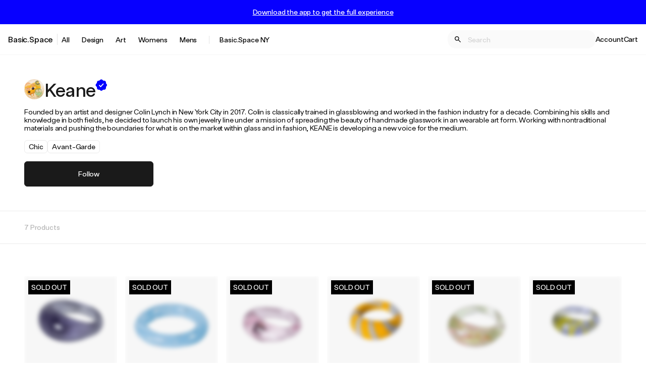

--- FILE ---
content_type: text/html; charset=utf-8
request_url: https://basic.space/sellers/keane
body_size: 19865
content:
<!DOCTYPE html>
<html lang="en">
  <head>
    <meta charset="utf-8">
    <meta http-equiv="X-UA-Compatible" content="IE=edge">
    <meta name="viewport" content="width=device-width, initial-scale=1.0">
    <meta name="author" content="">
    <meta name="apple-itunes-app" content="app-id=1163845100">

      <meta name="csrf-token" content="HCoiGQMZJyMlGQhINyxrB3h1QwoWKmJlFLRRkKKyuPzpPB-5-6woOCP7">

    <link rel="apple-touch-icon" sizes="180x180" href="/apple-touch-icon.png">
    <link rel="icon" type="image/png" sizes="32x32" href="/favicon-32x32.png">
    <link rel="icon" type="image/png" sizes="16x16" href="/favicon-16x16.png">
    <link rel="shortcut icon" href="/favicon.ico">
    <link rel="preconnect" href="https://d3ffkb7uf3bq3r.cloudfront.net">
    <link rel="preconnect" href="https://d3ffkb7uf3bq3r.cloudfront.net" crossorigin>
    <link rel="dns-prefetch" href="https://d3ffkb7uf3bq3r.cloudfront.net">

    <meta property="og:type" content="website">
    <meta property="og:site_name" content="Basic.Space">
    <meta property="og:locale" content="en_US">

    <meta name="facebook-domain-verification" content="usm2eupjt2172wax3nb1rdno8knx0p">
    <meta name="google-site-verification" content="qYP1jmXFLWWZhSoivPwh0erlox2-liKuGUjgrvxwoUM">
    <meta name="p:domain_verify" content="54c78f1a42646d78672841097716f371">

        <meta property="og:title" content="Basic.Space - Keane">
        <meta property="og:description" content="Keane&#39;s profile on Basic.Space">

          <meta property="og:image" content="https://d3ffkb7uf3bq3r.cloudfront.net/user/78ddc56f-705f-4468-949d-943afbf1184c/avatar-d1f13d1e-287e-4ae9-8900-bdc66631f44e-original.jpg?v=63809759325&amp;width=250">


    
    <meta content="Keane | Basic.Space" name="title"><title>Keane | Basic.Space</title>
    

    <script>
      !function(f,b,e,v,n,t,s)
      {if(f.fbq)return;n=f.fbq=function(){n.callMethod?
      n.callMethod.apply(n,arguments):n.queue.push(arguments)};
      if(!f._fbq)f._fbq=n;n.push=n;n.loaded=!0;n.version='2.0';
      n.queue=[];t=b.createElement(e);t.async=!0;
      t.src=v;s=b.getElementsByTagName(e)[0];
      s.parentNode.insertBefore(t,s)}(window,document,'script',
      'https://connect.facebook.net/en_US/fbevents.js');
       fbq('init', '368824114145460');
      fbq('track', 'PageView');
    </script>
    <noscript>
      <img height="1" width="1" src="https://www.facebook.com/tr?id=368824114145460&ev=PageView&noscript=1">
    </noscript>

    <script>
      window.BSFonts = {
        FTBasicSpace: {
          Regular: "https://s3.amazonaws.com/basicspacemedia/email/fonts/FTBasicSpace-Regular.woff2",
          Medium: "https://s3.amazonaws.com/basicspacemedia/email/fonts/FTBasicSpace-Medium.woff2"
        }
      }
    </script>



        

    <link href="/css/app-e9a6f2b4458dc5a6558ac687ae36656e.css?vsn=d" rel="stylesheet">

    <script>
  var BasicSpace = BasicSpace || {};
  BasicSpace.__spk = 'pk_live_aYPsE2K9WGqAikCaJA9IefZk';
  BasicSpace.asset_host = 'https://d3ffkb7uf3bq3r.cloudfront.net';
  const MIXPANEL_CUSTOM_LIB_URL = "https://jeremiah.basic.space/lib.min.js";
</script>

<script>
  (function(c,a){if(!a.__SV){var b=window;try{var d,m,j,k=b.location,f=k.hash;d=function(a,b){return(m=a.match(RegExp(b+"=([^&]*)")))?m[1]:null};f&&d(f,"state")&&(j=JSON.parse(decodeURIComponent(d(f,"state"))),"mpeditor"===j.action&&(b.sessionStorage.setItem("_mpcehash",f),history.replaceState(j.desiredHash||"",c.title,k.pathname+k.search)))}catch(n){}var l,h;window.mixpanel=a;a._i=[];a.init=function(b,d,g){function c(b,i){var a=i.split(".");2==a.length&&(b=b[a[0]],i=a[1]);b[i]=function(){b.push([i].concat(Array.prototype.slice.call(arguments,
  0)))}}var e=a;"undefined"!==typeof g?e=a[g]=[]:g="mixpanel";e.people=e.people||[];e.toString=function(b){var a="mixpanel";"mixpanel"!==g&&(a+="."+g);b||(a+=" (stub)");return a};e.people.toString=function(){return e.toString(1)+".people (stub)"};l="disable time_event track track_pageview track_links track_forms track_with_groups add_group set_group remove_group register register_once alias unregister identify name_tag set_config reset opt_in_tracking opt_out_tracking has_opted_in_tracking has_opted_out_tracking clear_opt_in_out_tracking people.set people.set_once people.unset people.increment people.append people.union people.track_charge people.clear_charges people.delete_user people.remove".split(" ");
  for(h=0;h<l.length;h++)c(e,l[h]);var f="set set_once union unset remove delete".split(" ");e.get_group=function(){function a(c){b[c]=function(){call2_args=arguments;call2=[c].concat(Array.prototype.slice.call(call2_args,0));e.push([d,call2])}}for(var b={},d=["get_group"].concat(Array.prototype.slice.call(arguments,0)),c=0;c<f.length;c++)a(f[c]);return b};a._i.push([b,d,g])};a.__SV=1.2;b=c.createElement("script");b.type="text/javascript";b.async=!0;b.src="undefined"!==typeof MIXPANEL_CUSTOM_LIB_URL?
  MIXPANEL_CUSTOM_LIB_URL:"file:"===c.location.protocol&&"//cdn.mxpnl.com/libs/mixpanel-2-latest.min.js".match(/^\/\//)?"https://cdn.mxpnl.com/libs/mixpanel-2-latest.min.js":"//cdn.mxpnl.com/libs/mixpanel-2-latest.min.js";d=c.getElementsByTagName("script")[0];d.parentNode.insertBefore(b,d)}})(document,window.mixpanel||[]);
    mixpanel.init("791c7145f36cc6429f035020abb94922", {"debug":false,"api_host":"https://jeremiah.basic.space","ignore_dnt":true,"persistence":"localStorage"});
    mixpanel.people.set({"$ip": "10.0.0.221"})
</script>
<!-- end Mixpanel -->



  <!-- Google tag (gtag.js) -->
  <script async src="https://www.googletagmanager.com/gtag/js?id=G-VX7VTN4RD9">
  </script>
  <script>
    window.dataLayer = window.dataLayer || [];
    function gtag(){dataLayer.push(arguments);}
    gtag('js', new Date());
    gtag('config', 'G-VX7VTN4RD9');
  </script>
  <!-- End Google Tag Manager -->


  <script src="https://www.dwin1.com/107494.js" type="text/javascript" defer="defer">
  </script>

  </head>
  <body class="ftb-16 flex flex-col min-h-screen">
    

      <div class="sticky top-0 z-[800]">
        <div id="phx-GIk_7MZVCMy3f14x" data-phx-session="SFMyNTY.[base64].9Yc9L5kEyHXLBONLLWqAQ2JKDbAVEZswB-2KGSZc3o4" data-phx-static="SFMyNTY.[base64].IgFmi5kFviDWZxMYM24TWu6aNHl7QiRwnctRs3iYzaw" class="phx-live-view-wrapper"><div id="Header" class="flex flex-col lg:block max-h-screen lg:max-h-auto">
  <div id="AppPromoContainer">
  <div class="hidden lg:flex w-full bg-theme-highlight py-4 px-4 justify-center items-center">
    
      <button phx-click="open_overlay" phx-target="1" class="hidden lg:inline-block text-white ftb-medium-14 underline mixpanel-track" data-mixpanel-link-text="Download the app to get the full experience" data-mixpanel-event="Site Banner Clicked">
        Download the app to get the full experience
      </button>
    
  </div>

  

  
</div>

  

  

  

  <div class="bg-white-500 flex-shrink-1 px-4 text-black-500 border-b border-gray-50">
    <nav id="MobileNav" class="hidden z-[100] absolute top-0 left-0 bg-white overflow-auto">
  <div class="flex flex-col h-dvh min-w-[100vw] divide-y">
    <div class="flex justify-end items-center">
      <div class="border-l p-8 cursor-pointer" phx-click="[[&quot;add_class&quot;,{&quot;names&quot;:[&quot;hidden&quot;],&quot;to&quot;:&quot;#MobileNav&quot;}],[&quot;remove_class&quot;,{&quot;names&quot;:[&quot;block&quot;],&quot;to&quot;:&quot;#MobileNav&quot;}],[&quot;remove_class&quot;,{&quot;names&quot;:[&quot;hidden&quot;],&quot;to&quot;:&quot;#LogoContainer&quot;}],[&quot;remove_class&quot;,{&quot;names&quot;:[&quot;overflow-hidden&quot;],&quot;to&quot;:&quot;body&quot;}],[&quot;remove_class&quot;,{&quot;names&quot;:[&quot;touch-none&quot;],&quot;to&quot;:&quot;html&quot;}]]">
        <svg class="   w-5 h-5" viewBox="0 0 20 20" fill="currentColor" xmlns="http://www.w3.org/2000/svg" aria-hidden="true">
  
  <g>
    <path d="M15.8334 5.34169L14.6584 4.16669L10 8.82502L5.34169 4.16669L4.16669 5.34169L8.82502 10L4.16669 14.6584L5.34169 15.8334L10 11.175L14.6584 15.8334L15.8334 14.6584L11.175 10L15.8334 5.34169Z" fill="#1A1A1A"></path>
  </g>

</svg>
      </div>
    </div>
    <ul class="list-none divide-y">
      <li class="p-6 ftb-medium-20">
        <a href="/collections/basicspace-ny">
          <span class="underline decoration-1">Basic.Space NY</span>
        </a>
      </li>
      <li class="p-6 ftb-medium-20">
        <a href="/products"><span class="underline decoration-1">All</span>
          <svg class="inline  w-5 h-5" viewBox="0 0 21 20" fill="currentColor" xmlns="http://www.w3.org/2000/svg" aria-hidden="true">
  
  <g>
    <path d="M6.5418 15.3034L13.7131 8.13207V14.72L15.3807 14.7141V5.28595H5.95254V6.94766L12.5346 6.95355L5.36328 14.1248L6.5418 15.3034Z" fill="currentColor"></path>
  </g>

</svg></a>
      </li>
      <li class="p-6 ftb-medium-20">
  
    <button type="button" phx-click="[[&quot;toggle_class&quot;,{&quot;names&quot;:[&quot;transform&quot;,&quot;rotate-180&quot;],&quot;to&quot;:&quot;[data-chevron-category-id=&#39;9aabad96-41fe-4e52-a93d-99368c6ac76a&#39;] &gt; svg&quot;}],[&quot;toggle_class&quot;,{&quot;names&quot;:[&quot;hidden&quot;],&quot;to&quot;:&quot;[data-parent-id=&#39;9aabad96-41fe-4e52-a93d-99368c6ac76a&#39;]&quot;}]]">
      <span class="underline decoration-1">Design</span>

<span class="pl-1">
  
    <span data-chevron-category-id="9aabad96-41fe-4e52-a93d-99368c6ac76a">
      <svg class="inline transition duration-150   w-3 h-3" viewBox="0 0 13 8" fill="currentColor" xmlns="http://www.w3.org/2000/svg" aria-hidden="true">
  
  <path fill-rule="evenodd" clip-rule="evenodd" d="M0.792994 0.793244C1.18399 0.402252 1.81597 0.402252 2.20696 0.793244L6.49988 5.08615L10.7928 0.793244C11.1838 0.402252 11.8158 0.402252 12.2068 0.793244C12.5977 1.18424 12.5977 1.81622 12.2068 2.20721L7.20686 7.20711C6.81587 7.5981 6.18388 7.5981 5.79289 7.20711L0.792994 2.20721C0.597998 2.01222 0.5 1.75622 0.5 1.50023C0.5 1.24423 0.597998 0.98824 0.792994 0.793244Z" fill="currentColor"></path>

</svg>
    </span>
  
</span>
    </button>
  
</li>


  <ul class="hidden divide-y " data-parent-id="9aabad96-41fe-4e52-a93d-99368c6ac76a">
    <li class="py-6 px-8 ftb-medium-20 hidden" data-parent-id="9aabad96-41fe-4e52-a93d-99368c6ac76a">
  
    <a href="/shop/design">
      <span class="underline decoration-1">All Design</span>

<span class="pl-1">
  
    <svg class="inline  w-5 h-5" viewBox="0 0 21 20" fill="currentColor" xmlns="http://www.w3.org/2000/svg" aria-hidden="true">
  
  <g>
    <path d="M6.5418 15.3034L13.7131 8.13207V14.72L15.3807 14.7141V5.28595H5.95254V6.94766L12.5346 6.95355L5.36328 14.1248L6.5418 15.3034Z" fill="currentColor"></path>
  </g>

</svg>
  
</span>
    </a>
  
</li>



    <li class="py-6 px-8 ftb-medium-20 hidden" data-parent-id="9aabad96-41fe-4e52-a93d-99368c6ac76a">
  
    <a href="/shop/design/bath">
      <span class="underline decoration-1">Bath</span>

<span class="pl-1">
  
    <svg class="inline  w-5 h-5" viewBox="0 0 21 20" fill="currentColor" xmlns="http://www.w3.org/2000/svg" aria-hidden="true">
  
  <g>
    <path d="M6.5418 15.3034L13.7131 8.13207V14.72L15.3807 14.7141V5.28595H5.95254V6.94766L12.5346 6.95355L5.36328 14.1248L6.5418 15.3034Z" fill="currentColor"></path>
  </g>

</svg>
  
</span>
    </a>
  
</li>

<li class="py-6 px-8 ftb-medium-20 hidden" data-parent-id="9aabad96-41fe-4e52-a93d-99368c6ac76a">
  
    <a href="/shop/design/books-magazines">
      <span class="underline decoration-1">Books &amp; Magazines</span>

<span class="pl-1">
  
    <svg class="inline  w-5 h-5" viewBox="0 0 21 20" fill="currentColor" xmlns="http://www.w3.org/2000/svg" aria-hidden="true">
  
  <g>
    <path d="M6.5418 15.3034L13.7131 8.13207V14.72L15.3807 14.7141V5.28595H5.95254V6.94766L12.5346 6.95355L5.36328 14.1248L6.5418 15.3034Z" fill="currentColor"></path>
  </g>

</svg>
  
</span>
    </a>
  
</li>

<li class="py-6 px-8 ftb-medium-20 hidden" data-parent-id="9aabad96-41fe-4e52-a93d-99368c6ac76a">
  
    <a href="/shop/design/ceramics">
      <span class="underline decoration-1">Ceramics</span>

<span class="pl-1">
  
    <svg class="inline  w-5 h-5" viewBox="0 0 21 20" fill="currentColor" xmlns="http://www.w3.org/2000/svg" aria-hidden="true">
  
  <g>
    <path d="M6.5418 15.3034L13.7131 8.13207V14.72L15.3807 14.7141V5.28595H5.95254V6.94766L12.5346 6.95355L5.36328 14.1248L6.5418 15.3034Z" fill="currentColor"></path>
  </g>

</svg>
  
</span>
    </a>
  
</li>

<li class="py-6 px-8 ftb-medium-20 hidden" data-parent-id="9aabad96-41fe-4e52-a93d-99368c6ac76a">
  
    <a href="/shop/design/collectibles">
      <span class="underline decoration-1">Collectibles</span>

<span class="pl-1">
  
    <svg class="inline  w-5 h-5" viewBox="0 0 21 20" fill="currentColor" xmlns="http://www.w3.org/2000/svg" aria-hidden="true">
  
  <g>
    <path d="M6.5418 15.3034L13.7131 8.13207V14.72L15.3807 14.7141V5.28595H5.95254V6.94766L12.5346 6.95355L5.36328 14.1248L6.5418 15.3034Z" fill="currentColor"></path>
  </g>

</svg>
  
</span>
    </a>
  
</li>

<li class="py-6 px-8 ftb-medium-20 hidden" data-parent-id="9aabad96-41fe-4e52-a93d-99368c6ac76a">
  
    <a href="/shop/design/decor">
      <span class="underline decoration-1">Decor</span>

<span class="pl-1">
  
    <svg class="inline  w-5 h-5" viewBox="0 0 21 20" fill="currentColor" xmlns="http://www.w3.org/2000/svg" aria-hidden="true">
  
  <g>
    <path d="M6.5418 15.3034L13.7131 8.13207V14.72L15.3807 14.7141V5.28595H5.95254V6.94766L12.5346 6.95355L5.36328 14.1248L6.5418 15.3034Z" fill="currentColor"></path>
  </g>

</svg>
  
</span>
    </a>
  
</li>

<li class="py-6 px-8 ftb-medium-20 hidden" data-parent-id="9aabad96-41fe-4e52-a93d-99368c6ac76a">
  
    <a href="/shop/design/electronics-tech">
      <span class="underline decoration-1">Electronics &amp; Tech</span>

<span class="pl-1">
  
    <svg class="inline  w-5 h-5" viewBox="0 0 21 20" fill="currentColor" xmlns="http://www.w3.org/2000/svg" aria-hidden="true">
  
  <g>
    <path d="M6.5418 15.3034L13.7131 8.13207V14.72L15.3807 14.7141V5.28595H5.95254V6.94766L12.5346 6.95355L5.36328 14.1248L6.5418 15.3034Z" fill="currentColor"></path>
  </g>

</svg>
  
</span>
    </a>
  
</li>

<li class="py-6 px-8 ftb-medium-20 hidden" data-parent-id="9aabad96-41fe-4e52-a93d-99368c6ac76a">
  
    <a href="/shop/design/furniture">
      <span class="underline decoration-1">Furniture</span>

<span class="pl-1">
  
    <svg class="inline  w-5 h-5" viewBox="0 0 21 20" fill="currentColor" xmlns="http://www.w3.org/2000/svg" aria-hidden="true">
  
  <g>
    <path d="M6.5418 15.3034L13.7131 8.13207V14.72L15.3807 14.7141V5.28595H5.95254V6.94766L12.5346 6.95355L5.36328 14.1248L6.5418 15.3034Z" fill="currentColor"></path>
  </g>

</svg>
  
</span>
    </a>
  
</li>

<li class="py-6 px-8 ftb-medium-20 hidden" data-parent-id="9aabad96-41fe-4e52-a93d-99368c6ac76a">
  
    <a href="/shop/design/kitchen">
      <span class="underline decoration-1">Kitchen</span>

<span class="pl-1">
  
    <svg class="inline  w-5 h-5" viewBox="0 0 21 20" fill="currentColor" xmlns="http://www.w3.org/2000/svg" aria-hidden="true">
  
  <g>
    <path d="M6.5418 15.3034L13.7131 8.13207V14.72L15.3807 14.7141V5.28595H5.95254V6.94766L12.5346 6.95355L5.36328 14.1248L6.5418 15.3034Z" fill="currentColor"></path>
  </g>

</svg>
  
</span>
    </a>
  
</li>

<li class="py-6 px-8 ftb-medium-20 hidden" data-parent-id="9aabad96-41fe-4e52-a93d-99368c6ac76a">
  
    <a href="/shop/design/lighting">
      <span class="underline decoration-1">Lighting</span>

<span class="pl-1">
  
    <svg class="inline  w-5 h-5" viewBox="0 0 21 20" fill="currentColor" xmlns="http://www.w3.org/2000/svg" aria-hidden="true">
  
  <g>
    <path d="M6.5418 15.3034L13.7131 8.13207V14.72L15.3807 14.7141V5.28595H5.95254V6.94766L12.5346 6.95355L5.36328 14.1248L6.5418 15.3034Z" fill="currentColor"></path>
  </g>

</svg>
  
</span>
    </a>
  
</li>

<li class="py-6 px-8 ftb-medium-20 hidden" data-parent-id="9aabad96-41fe-4e52-a93d-99368c6ac76a">
  
    <a href="/shop/design/music">
      <span class="underline decoration-1">Music</span>

<span class="pl-1">
  
    <svg class="inline  w-5 h-5" viewBox="0 0 21 20" fill="currentColor" xmlns="http://www.w3.org/2000/svg" aria-hidden="true">
  
  <g>
    <path d="M6.5418 15.3034L13.7131 8.13207V14.72L15.3807 14.7141V5.28595H5.95254V6.94766L12.5346 6.95355L5.36328 14.1248L6.5418 15.3034Z" fill="currentColor"></path>
  </g>

</svg>
  
</span>
    </a>
  
</li>

<li class="py-6 px-8 ftb-medium-20 hidden" data-parent-id="9aabad96-41fe-4e52-a93d-99368c6ac76a">
  
    <a href="/shop/design/sports-leisure">
      <span class="underline decoration-1">Sports &amp; Leisure</span>

<span class="pl-1">
  
    <svg class="inline  w-5 h-5" viewBox="0 0 21 20" fill="currentColor" xmlns="http://www.w3.org/2000/svg" aria-hidden="true">
  
  <g>
    <path d="M6.5418 15.3034L13.7131 8.13207V14.72L15.3807 14.7141V5.28595H5.95254V6.94766L12.5346 6.95355L5.36328 14.1248L6.5418 15.3034Z" fill="currentColor"></path>
  </g>

</svg>
  
</span>
    </a>
  
</li>

<li class="py-6 px-8 ftb-medium-20 hidden" data-parent-id="9aabad96-41fe-4e52-a93d-99368c6ac76a">
  
    <a href="/shop/design/transportation">
      <span class="underline decoration-1">Transportation</span>

<span class="pl-1">
  
    <svg class="inline  w-5 h-5" viewBox="0 0 21 20" fill="currentColor" xmlns="http://www.w3.org/2000/svg" aria-hidden="true">
  
  <g>
    <path d="M6.5418 15.3034L13.7131 8.13207V14.72L15.3807 14.7141V5.28595H5.95254V6.94766L12.5346 6.95355L5.36328 14.1248L6.5418 15.3034Z" fill="currentColor"></path>
  </g>

</svg>
  
</span>
    </a>
  
</li>

<li class="py-6 px-8 ftb-medium-20 hidden" data-parent-id="9aabad96-41fe-4e52-a93d-99368c6ac76a">
  
    <a href="/shop/design/wellness">
      <span class="underline decoration-1">Wellness</span>

<span class="pl-1">
  
    <svg class="inline  w-5 h-5" viewBox="0 0 21 20" fill="currentColor" xmlns="http://www.w3.org/2000/svg" aria-hidden="true">
  
  <g>
    <path d="M6.5418 15.3034L13.7131 8.13207V14.72L15.3807 14.7141V5.28595H5.95254V6.94766L12.5346 6.95355L5.36328 14.1248L6.5418 15.3034Z" fill="currentColor"></path>
  </g>

</svg>
  
</span>
    </a>
  
</li>


  </ul>
<li class="p-6 ftb-medium-20">
  
    <button type="button" phx-click="[[&quot;toggle_class&quot;,{&quot;names&quot;:[&quot;transform&quot;,&quot;rotate-180&quot;],&quot;to&quot;:&quot;[data-chevron-category-id=&#39;71358535-4350-41e0-ad55-e5c668ba4b87&#39;] &gt; svg&quot;}],[&quot;toggle_class&quot;,{&quot;names&quot;:[&quot;hidden&quot;],&quot;to&quot;:&quot;[data-parent-id=&#39;71358535-4350-41e0-ad55-e5c668ba4b87&#39;]&quot;}]]">
      <span class="underline decoration-1">Art</span>

<span class="pl-1">
  
    <span data-chevron-category-id="71358535-4350-41e0-ad55-e5c668ba4b87">
      <svg class="inline transition duration-150   w-3 h-3" viewBox="0 0 13 8" fill="currentColor" xmlns="http://www.w3.org/2000/svg" aria-hidden="true">
  
  <path fill-rule="evenodd" clip-rule="evenodd" d="M0.792994 0.793244C1.18399 0.402252 1.81597 0.402252 2.20696 0.793244L6.49988 5.08615L10.7928 0.793244C11.1838 0.402252 11.8158 0.402252 12.2068 0.793244C12.5977 1.18424 12.5977 1.81622 12.2068 2.20721L7.20686 7.20711C6.81587 7.5981 6.18388 7.5981 5.79289 7.20711L0.792994 2.20721C0.597998 2.01222 0.5 1.75622 0.5 1.50023C0.5 1.24423 0.597998 0.98824 0.792994 0.793244Z" fill="currentColor"></path>

</svg>
    </span>
  
</span>
    </button>
  
</li>


  <ul class="hidden divide-y " data-parent-id="71358535-4350-41e0-ad55-e5c668ba4b87">
    <li class="py-6 px-8 ftb-medium-20 hidden" data-parent-id="71358535-4350-41e0-ad55-e5c668ba4b87">
  
    <a href="/shop/art">
      <span class="underline decoration-1">All Art</span>

<span class="pl-1">
  
    <svg class="inline  w-5 h-5" viewBox="0 0 21 20" fill="currentColor" xmlns="http://www.w3.org/2000/svg" aria-hidden="true">
  
  <g>
    <path d="M6.5418 15.3034L13.7131 8.13207V14.72L15.3807 14.7141V5.28595H5.95254V6.94766L12.5346 6.95355L5.36328 14.1248L6.5418 15.3034Z" fill="currentColor"></path>
  </g>

</svg>
  
</span>
    </a>
  
</li>



    <li class="py-6 px-8 ftb-medium-20 hidden" data-parent-id="71358535-4350-41e0-ad55-e5c668ba4b87">
  
    <a href="/shop/art/drawings">
      <span class="underline decoration-1">Drawings</span>

<span class="pl-1">
  
    <svg class="inline  w-5 h-5" viewBox="0 0 21 20" fill="currentColor" xmlns="http://www.w3.org/2000/svg" aria-hidden="true">
  
  <g>
    <path d="M6.5418 15.3034L13.7131 8.13207V14.72L15.3807 14.7141V5.28595H5.95254V6.94766L12.5346 6.95355L5.36328 14.1248L6.5418 15.3034Z" fill="currentColor"></path>
  </g>

</svg>
  
</span>
    </a>
  
</li>

<li class="py-6 px-8 ftb-medium-20 hidden" data-parent-id="71358535-4350-41e0-ad55-e5c668ba4b87">
  
    <a href="/shop/art/large-scale">
      <span class="underline decoration-1">Large Scale</span>

<span class="pl-1">
  
    <svg class="inline  w-5 h-5" viewBox="0 0 21 20" fill="currentColor" xmlns="http://www.w3.org/2000/svg" aria-hidden="true">
  
  <g>
    <path d="M6.5418 15.3034L13.7131 8.13207V14.72L15.3807 14.7141V5.28595H5.95254V6.94766L12.5346 6.95355L5.36328 14.1248L6.5418 15.3034Z" fill="currentColor"></path>
  </g>

</svg>
  
</span>
    </a>
  
</li>

<li class="py-6 px-8 ftb-medium-20 hidden" data-parent-id="71358535-4350-41e0-ad55-e5c668ba4b87">
  
    <a href="/shop/art/mixed-media">
      <span class="underline decoration-1">Mixed Media</span>

<span class="pl-1">
  
    <svg class="inline  w-5 h-5" viewBox="0 0 21 20" fill="currentColor" xmlns="http://www.w3.org/2000/svg" aria-hidden="true">
  
  <g>
    <path d="M6.5418 15.3034L13.7131 8.13207V14.72L15.3807 14.7141V5.28595H5.95254V6.94766L12.5346 6.95355L5.36328 14.1248L6.5418 15.3034Z" fill="currentColor"></path>
  </g>

</svg>
  
</span>
    </a>
  
</li>

<li class="py-6 px-8 ftb-medium-20 hidden" data-parent-id="71358535-4350-41e0-ad55-e5c668ba4b87">
  
    <a href="/shop/art/nfts">
      <span class="underline decoration-1">NFTs</span>

<span class="pl-1">
  
    <svg class="inline  w-5 h-5" viewBox="0 0 21 20" fill="currentColor" xmlns="http://www.w3.org/2000/svg" aria-hidden="true">
  
  <g>
    <path d="M6.5418 15.3034L13.7131 8.13207V14.72L15.3807 14.7141V5.28595H5.95254V6.94766L12.5346 6.95355L5.36328 14.1248L6.5418 15.3034Z" fill="currentColor"></path>
  </g>

</svg>
  
</span>
    </a>
  
</li>

<li class="py-6 px-8 ftb-medium-20 hidden" data-parent-id="71358535-4350-41e0-ad55-e5c668ba4b87">
  
    <a href="/shop/art/objects">
      <span class="underline decoration-1">Objects</span>

<span class="pl-1">
  
    <svg class="inline  w-5 h-5" viewBox="0 0 21 20" fill="currentColor" xmlns="http://www.w3.org/2000/svg" aria-hidden="true">
  
  <g>
    <path d="M6.5418 15.3034L13.7131 8.13207V14.72L15.3807 14.7141V5.28595H5.95254V6.94766L12.5346 6.95355L5.36328 14.1248L6.5418 15.3034Z" fill="currentColor"></path>
  </g>

</svg>
  
</span>
    </a>
  
</li>

<li class="py-6 px-8 ftb-medium-20 hidden" data-parent-id="71358535-4350-41e0-ad55-e5c668ba4b87">
  
    <a href="/shop/art/paintings">
      <span class="underline decoration-1">Paintings</span>

<span class="pl-1">
  
    <svg class="inline  w-5 h-5" viewBox="0 0 21 20" fill="currentColor" xmlns="http://www.w3.org/2000/svg" aria-hidden="true">
  
  <g>
    <path d="M6.5418 15.3034L13.7131 8.13207V14.72L15.3807 14.7141V5.28595H5.95254V6.94766L12.5346 6.95355L5.36328 14.1248L6.5418 15.3034Z" fill="currentColor"></path>
  </g>

</svg>
  
</span>
    </a>
  
</li>

<li class="py-6 px-8 ftb-medium-20 hidden" data-parent-id="71358535-4350-41e0-ad55-e5c668ba4b87">
  
    <a href="/shop/art/photographs">
      <span class="underline decoration-1">Photographs</span>

<span class="pl-1">
  
    <svg class="inline  w-5 h-5" viewBox="0 0 21 20" fill="currentColor" xmlns="http://www.w3.org/2000/svg" aria-hidden="true">
  
  <g>
    <path d="M6.5418 15.3034L13.7131 8.13207V14.72L15.3807 14.7141V5.28595H5.95254V6.94766L12.5346 6.95355L5.36328 14.1248L6.5418 15.3034Z" fill="currentColor"></path>
  </g>

</svg>
  
</span>
    </a>
  
</li>

<li class="py-6 px-8 ftb-medium-20 hidden" data-parent-id="71358535-4350-41e0-ad55-e5c668ba4b87">
  
    <a href="/shop/art/prints">
      <span class="underline decoration-1">Prints</span>

<span class="pl-1">
  
    <svg class="inline  w-5 h-5" viewBox="0 0 21 20" fill="currentColor" xmlns="http://www.w3.org/2000/svg" aria-hidden="true">
  
  <g>
    <path d="M6.5418 15.3034L13.7131 8.13207V14.72L15.3807 14.7141V5.28595H5.95254V6.94766L12.5346 6.95355L5.36328 14.1248L6.5418 15.3034Z" fill="currentColor"></path>
  </g>

</svg>
  
</span>
    </a>
  
</li>

<li class="py-6 px-8 ftb-medium-20 hidden" data-parent-id="71358535-4350-41e0-ad55-e5c668ba4b87">
  
    <a href="/shop/art/sculptures">
      <span class="underline decoration-1">Sculptures</span>

<span class="pl-1">
  
    <svg class="inline  w-5 h-5" viewBox="0 0 21 20" fill="currentColor" xmlns="http://www.w3.org/2000/svg" aria-hidden="true">
  
  <g>
    <path d="M6.5418 15.3034L13.7131 8.13207V14.72L15.3807 14.7141V5.28595H5.95254V6.94766L12.5346 6.95355L5.36328 14.1248L6.5418 15.3034Z" fill="currentColor"></path>
  </g>

</svg>
  
</span>
    </a>
  
</li>


  </ul>
<li class="p-6 ftb-medium-20">
  
    <button type="button" phx-click="[[&quot;toggle_class&quot;,{&quot;names&quot;:[&quot;transform&quot;,&quot;rotate-180&quot;],&quot;to&quot;:&quot;[data-chevron-category-id=&#39;a2e6cbee-60a5-4503-8696-723f0758d03c&#39;] &gt; svg&quot;}],[&quot;toggle_class&quot;,{&quot;names&quot;:[&quot;hidden&quot;],&quot;to&quot;:&quot;[data-parent-id=&#39;a2e6cbee-60a5-4503-8696-723f0758d03c&#39;]&quot;}]]">
      <span class="underline decoration-1">Womens</span>

<span class="pl-1">
  
    <span data-chevron-category-id="a2e6cbee-60a5-4503-8696-723f0758d03c">
      <svg class="inline transition duration-150   w-3 h-3" viewBox="0 0 13 8" fill="currentColor" xmlns="http://www.w3.org/2000/svg" aria-hidden="true">
  
  <path fill-rule="evenodd" clip-rule="evenodd" d="M0.792994 0.793244C1.18399 0.402252 1.81597 0.402252 2.20696 0.793244L6.49988 5.08615L10.7928 0.793244C11.1838 0.402252 11.8158 0.402252 12.2068 0.793244C12.5977 1.18424 12.5977 1.81622 12.2068 2.20721L7.20686 7.20711C6.81587 7.5981 6.18388 7.5981 5.79289 7.20711L0.792994 2.20721C0.597998 2.01222 0.5 1.75622 0.5 1.50023C0.5 1.24423 0.597998 0.98824 0.792994 0.793244Z" fill="currentColor"></path>

</svg>
    </span>
  
</span>
    </button>
  
</li>


  <ul class="hidden divide-y " data-parent-id="a2e6cbee-60a5-4503-8696-723f0758d03c">
    <li class="py-6 px-8 ftb-medium-20 hidden" data-parent-id="a2e6cbee-60a5-4503-8696-723f0758d03c">
  
    <a href="/shop/womens">
      <span class="underline decoration-1">All Womens</span>

<span class="pl-1">
  
    <svg class="inline  w-5 h-5" viewBox="0 0 21 20" fill="currentColor" xmlns="http://www.w3.org/2000/svg" aria-hidden="true">
  
  <g>
    <path d="M6.5418 15.3034L13.7131 8.13207V14.72L15.3807 14.7141V5.28595H5.95254V6.94766L12.5346 6.95355L5.36328 14.1248L6.5418 15.3034Z" fill="currentColor"></path>
  </g>

</svg>
  
</span>
    </a>
  
</li>



    <li class="py-6 px-8 ftb-medium-20 hidden" data-parent-id="a2e6cbee-60a5-4503-8696-723f0758d03c">
  
    <button type="button" phx-click="[[&quot;toggle_class&quot;,{&quot;names&quot;:[&quot;transform&quot;,&quot;rotate-180&quot;],&quot;to&quot;:&quot;[data-chevron-category-id=&#39;72e26177-7a49-4948-95ca-b86adee5fa78&#39;] &gt; svg&quot;}],[&quot;toggle_class&quot;,{&quot;names&quot;:[&quot;hidden&quot;],&quot;to&quot;:&quot;[data-parent-id=&#39;72e26177-7a49-4948-95ca-b86adee5fa78&#39;]&quot;}]]">
      <span class="underline decoration-1">Accessories</span>

<span class="pl-1">
  
    <span data-chevron-category-id="72e26177-7a49-4948-95ca-b86adee5fa78">
      <svg class="inline transition duration-150   w-3 h-3" viewBox="0 0 13 8" fill="currentColor" xmlns="http://www.w3.org/2000/svg" aria-hidden="true">
  
  <path fill-rule="evenodd" clip-rule="evenodd" d="M0.792994 0.793244C1.18399 0.402252 1.81597 0.402252 2.20696 0.793244L6.49988 5.08615L10.7928 0.793244C11.1838 0.402252 11.8158 0.402252 12.2068 0.793244C12.5977 1.18424 12.5977 1.81622 12.2068 2.20721L7.20686 7.20711C6.81587 7.5981 6.18388 7.5981 5.79289 7.20711L0.792994 2.20721C0.597998 2.01222 0.5 1.75622 0.5 1.50023C0.5 1.24423 0.597998 0.98824 0.792994 0.793244Z" fill="currentColor"></path>

</svg>
    </span>
  
</span>
    </button>
  
</li>


  <ul class="hidden  py-3" data-parent-id="72e26177-7a49-4948-95ca-b86adee5fa78">
    <li class="py-3 px-10 ftb-medium-14 hidden" data-parent-id="72e26177-7a49-4948-95ca-b86adee5fa78">
  
    <a href="/shop/womens/accessories">
      <span class="underline decoration-1">All Accessories</span>


    </a>
  
</li>



    <li class="py-3 px-10 ftb-medium-14 hidden" data-parent-id="72e26177-7a49-4948-95ca-b86adee5fa78">
  
    <a href="/shop/womens/accessories/belts">
      <span class="underline decoration-1">Belts</span>


    </a>
  
</li>

<li class="py-3 px-10 ftb-medium-14 hidden" data-parent-id="72e26177-7a49-4948-95ca-b86adee5fa78">
  
    <a href="/shop/womens/accessories/gloves">
      <span class="underline decoration-1">Gloves</span>


    </a>
  
</li>

<li class="py-3 px-10 ftb-medium-14 hidden" data-parent-id="72e26177-7a49-4948-95ca-b86adee5fa78">
  
    <a href="/shop/womens/accessories/hair">
      <span class="underline decoration-1">Hair</span>


    </a>
  
</li>

<li class="py-3 px-10 ftb-medium-14 hidden" data-parent-id="72e26177-7a49-4948-95ca-b86adee5fa78">
  
    <a href="/shop/womens/accessories/hats">
      <span class="underline decoration-1">Hats</span>


    </a>
  
</li>

<li class="py-3 px-10 ftb-medium-14 hidden" data-parent-id="72e26177-7a49-4948-95ca-b86adee5fa78">
  
    <a href="/shop/womens/accessories/jewelry">
      <span class="underline decoration-1">Jewelry</span>


    </a>
  
</li>

<li class="py-3 px-10 ftb-medium-14 hidden" data-parent-id="72e26177-7a49-4948-95ca-b86adee5fa78">
  
    <a href="/shop/womens/accessories/scarves">
      <span class="underline decoration-1">Scarves</span>


    </a>
  
</li>

<li class="py-3 px-10 ftb-medium-14 hidden" data-parent-id="72e26177-7a49-4948-95ca-b86adee5fa78">
  
    <a href="/shop/womens/accessories/sunglasses">
      <span class="underline decoration-1">Sunglasses</span>


    </a>
  
</li>

<li class="py-3 px-10 ftb-medium-14 hidden" data-parent-id="72e26177-7a49-4948-95ca-b86adee5fa78">
  
    <a href="/shop/womens/accessories/wallets">
      <span class="underline decoration-1">Wallets</span>


    </a>
  
</li>

<li class="py-3 px-10 ftb-medium-14 hidden" data-parent-id="72e26177-7a49-4948-95ca-b86adee5fa78">
  
    <a href="/shop/womens/accessories/watches">
      <span class="underline decoration-1">Watches</span>


    </a>
  
</li>


  </ul>
<li class="py-6 px-8 ftb-medium-20 hidden" data-parent-id="a2e6cbee-60a5-4503-8696-723f0758d03c">
  
    <button type="button" phx-click="[[&quot;toggle_class&quot;,{&quot;names&quot;:[&quot;transform&quot;,&quot;rotate-180&quot;],&quot;to&quot;:&quot;[data-chevron-category-id=&#39;701ab3ec-097f-4c07-b8b4-6c69930f993e&#39;] &gt; svg&quot;}],[&quot;toggle_class&quot;,{&quot;names&quot;:[&quot;hidden&quot;],&quot;to&quot;:&quot;[data-parent-id=&#39;701ab3ec-097f-4c07-b8b4-6c69930f993e&#39;]&quot;}]]">
      <span class="underline decoration-1">Bags</span>

<span class="pl-1">
  
    <span data-chevron-category-id="701ab3ec-097f-4c07-b8b4-6c69930f993e">
      <svg class="inline transition duration-150   w-3 h-3" viewBox="0 0 13 8" fill="currentColor" xmlns="http://www.w3.org/2000/svg" aria-hidden="true">
  
  <path fill-rule="evenodd" clip-rule="evenodd" d="M0.792994 0.793244C1.18399 0.402252 1.81597 0.402252 2.20696 0.793244L6.49988 5.08615L10.7928 0.793244C11.1838 0.402252 11.8158 0.402252 12.2068 0.793244C12.5977 1.18424 12.5977 1.81622 12.2068 2.20721L7.20686 7.20711C6.81587 7.5981 6.18388 7.5981 5.79289 7.20711L0.792994 2.20721C0.597998 2.01222 0.5 1.75622 0.5 1.50023C0.5 1.24423 0.597998 0.98824 0.792994 0.793244Z" fill="currentColor"></path>

</svg>
    </span>
  
</span>
    </button>
  
</li>


  <ul class="hidden  py-3" data-parent-id="701ab3ec-097f-4c07-b8b4-6c69930f993e">
    <li class="py-3 px-10 ftb-medium-14 hidden" data-parent-id="701ab3ec-097f-4c07-b8b4-6c69930f993e">
  
    <a href="/shop/womens/bags">
      <span class="underline decoration-1">All Bags</span>


    </a>
  
</li>



    <li class="py-3 px-10 ftb-medium-14 hidden" data-parent-id="701ab3ec-097f-4c07-b8b4-6c69930f993e">
  
    <a href="/shop/womens/bags/backpack">
      <span class="underline decoration-1">Backpack</span>


    </a>
  
</li>

<li class="py-3 px-10 ftb-medium-14 hidden" data-parent-id="701ab3ec-097f-4c07-b8b4-6c69930f993e">
  
    <a href="/shop/womens/bags/clutch">
      <span class="underline decoration-1">Clutch</span>


    </a>
  
</li>

<li class="py-3 px-10 ftb-medium-14 hidden" data-parent-id="701ab3ec-097f-4c07-b8b4-6c69930f993e">
  
    <a href="/shop/womens/bags/crossbody">
      <span class="underline decoration-1">Crossbody</span>


    </a>
  
</li>

<li class="py-3 px-10 ftb-medium-14 hidden" data-parent-id="701ab3ec-097f-4c07-b8b4-6c69930f993e">
  
    <a href="/shop/womens/bags/duffle">
      <span class="underline decoration-1">Duffle</span>


    </a>
  
</li>

<li class="py-3 px-10 ftb-medium-14 hidden" data-parent-id="701ab3ec-097f-4c07-b8b4-6c69930f993e">
  
    <a href="/shop/womens/bags/handbag">
      <span class="underline decoration-1">Handbag</span>


    </a>
  
</li>

<li class="py-3 px-10 ftb-medium-14 hidden" data-parent-id="701ab3ec-097f-4c07-b8b4-6c69930f993e">
  
    <a href="/shop/womens/bags/messenger">
      <span class="underline decoration-1">Messenger</span>


    </a>
  
</li>

<li class="py-3 px-10 ftb-medium-14 hidden" data-parent-id="701ab3ec-097f-4c07-b8b4-6c69930f993e">
  
    <a href="/shop/womens/bags/shoulder-bag">
      <span class="underline decoration-1">Shoulder Bag</span>


    </a>
  
</li>

<li class="py-3 px-10 ftb-medium-14 hidden" data-parent-id="701ab3ec-097f-4c07-b8b4-6c69930f993e">
  
    <a href="/shop/womens/bags/tote">
      <span class="underline decoration-1">Tote</span>


    </a>
  
</li>

<li class="py-3 px-10 ftb-medium-14 hidden" data-parent-id="701ab3ec-097f-4c07-b8b4-6c69930f993e">
  
    <a href="/shop/womens/bags/travel">
      <span class="underline decoration-1">Travel</span>


    </a>
  
</li>


  </ul>
<li class="py-6 px-8 ftb-medium-20 hidden" data-parent-id="a2e6cbee-60a5-4503-8696-723f0758d03c">
  
    <button type="button" phx-click="[[&quot;toggle_class&quot;,{&quot;names&quot;:[&quot;transform&quot;,&quot;rotate-180&quot;],&quot;to&quot;:&quot;[data-chevron-category-id=&#39;58a9f2ba-898d-4ee5-9e64-fe7f932c86cb&#39;] &gt; svg&quot;}],[&quot;toggle_class&quot;,{&quot;names&quot;:[&quot;hidden&quot;],&quot;to&quot;:&quot;[data-parent-id=&#39;58a9f2ba-898d-4ee5-9e64-fe7f932c86cb&#39;]&quot;}]]">
      <span class="underline decoration-1">Bottoms</span>

<span class="pl-1">
  
    <span data-chevron-category-id="58a9f2ba-898d-4ee5-9e64-fe7f932c86cb">
      <svg class="inline transition duration-150   w-3 h-3" viewBox="0 0 13 8" fill="currentColor" xmlns="http://www.w3.org/2000/svg" aria-hidden="true">
  
  <path fill-rule="evenodd" clip-rule="evenodd" d="M0.792994 0.793244C1.18399 0.402252 1.81597 0.402252 2.20696 0.793244L6.49988 5.08615L10.7928 0.793244C11.1838 0.402252 11.8158 0.402252 12.2068 0.793244C12.5977 1.18424 12.5977 1.81622 12.2068 2.20721L7.20686 7.20711C6.81587 7.5981 6.18388 7.5981 5.79289 7.20711L0.792994 2.20721C0.597998 2.01222 0.5 1.75622 0.5 1.50023C0.5 1.24423 0.597998 0.98824 0.792994 0.793244Z" fill="currentColor"></path>

</svg>
    </span>
  
</span>
    </button>
  
</li>


  <ul class="hidden  py-3" data-parent-id="58a9f2ba-898d-4ee5-9e64-fe7f932c86cb">
    <li class="py-3 px-10 ftb-medium-14 hidden" data-parent-id="58a9f2ba-898d-4ee5-9e64-fe7f932c86cb">
  
    <a href="/shop/womens/bottoms">
      <span class="underline decoration-1">All Bottoms</span>


    </a>
  
</li>



    <li class="py-3 px-10 ftb-medium-14 hidden" data-parent-id="58a9f2ba-898d-4ee5-9e64-fe7f932c86cb">
  
    <a href="/shop/womens/bottoms/jeans">
      <span class="underline decoration-1">Jeans</span>


    </a>
  
</li>

<li class="py-3 px-10 ftb-medium-14 hidden" data-parent-id="58a9f2ba-898d-4ee5-9e64-fe7f932c86cb">
  
    <a href="/shop/womens/bottoms/jumpsuits">
      <span class="underline decoration-1">Jumpsuits</span>


    </a>
  
</li>

<li class="py-3 px-10 ftb-medium-14 hidden" data-parent-id="58a9f2ba-898d-4ee5-9e64-fe7f932c86cb">
  
    <a href="/shop/womens/bottoms/pants">
      <span class="underline decoration-1">Pants</span>


    </a>
  
</li>

<li class="py-3 px-10 ftb-medium-14 hidden" data-parent-id="58a9f2ba-898d-4ee5-9e64-fe7f932c86cb">
  
    <a href="/shop/womens/bottoms/shorts">
      <span class="underline decoration-1">Shorts</span>


    </a>
  
</li>

<li class="py-3 px-10 ftb-medium-14 hidden" data-parent-id="58a9f2ba-898d-4ee5-9e64-fe7f932c86cb">
  
    <a href="/shop/womens/bottoms/skirts">
      <span class="underline decoration-1">Skirts</span>


    </a>
  
</li>


  </ul>
<li class="py-6 px-8 ftb-medium-20 hidden" data-parent-id="a2e6cbee-60a5-4503-8696-723f0758d03c">
  
    <button type="button" phx-click="[[&quot;toggle_class&quot;,{&quot;names&quot;:[&quot;transform&quot;,&quot;rotate-180&quot;],&quot;to&quot;:&quot;[data-chevron-category-id=&#39;489f5011-a65d-4d29-8cb5-b45c0a087348&#39;] &gt; svg&quot;}],[&quot;toggle_class&quot;,{&quot;names&quot;:[&quot;hidden&quot;],&quot;to&quot;:&quot;[data-parent-id=&#39;489f5011-a65d-4d29-8cb5-b45c0a087348&#39;]&quot;}]]">
      <span class="underline decoration-1">Dresses</span>

<span class="pl-1">
  
    <span data-chevron-category-id="489f5011-a65d-4d29-8cb5-b45c0a087348">
      <svg class="inline transition duration-150   w-3 h-3" viewBox="0 0 13 8" fill="currentColor" xmlns="http://www.w3.org/2000/svg" aria-hidden="true">
  
  <path fill-rule="evenodd" clip-rule="evenodd" d="M0.792994 0.793244C1.18399 0.402252 1.81597 0.402252 2.20696 0.793244L6.49988 5.08615L10.7928 0.793244C11.1838 0.402252 11.8158 0.402252 12.2068 0.793244C12.5977 1.18424 12.5977 1.81622 12.2068 2.20721L7.20686 7.20711C6.81587 7.5981 6.18388 7.5981 5.79289 7.20711L0.792994 2.20721C0.597998 2.01222 0.5 1.75622 0.5 1.50023C0.5 1.24423 0.597998 0.98824 0.792994 0.793244Z" fill="currentColor"></path>

</svg>
    </span>
  
</span>
    </button>
  
</li>


  <ul class="hidden  py-3" data-parent-id="489f5011-a65d-4d29-8cb5-b45c0a087348">
    <li class="py-3 px-10 ftb-medium-14 hidden" data-parent-id="489f5011-a65d-4d29-8cb5-b45c0a087348">
  
    <a href="/shop/womens/dresses">
      <span class="underline decoration-1">All Dresses</span>


    </a>
  
</li>



    <li class="py-3 px-10 ftb-medium-14 hidden" data-parent-id="489f5011-a65d-4d29-8cb5-b45c0a087348">
  
    <a href="/shop/womens/dresses/formal">
      <span class="underline decoration-1">Formal</span>


    </a>
  
</li>

<li class="py-3 px-10 ftb-medium-14 hidden" data-parent-id="489f5011-a65d-4d29-8cb5-b45c0a087348">
  
    <a href="/shop/womens/dresses/maxi">
      <span class="underline decoration-1">Maxi</span>


    </a>
  
</li>

<li class="py-3 px-10 ftb-medium-14 hidden" data-parent-id="489f5011-a65d-4d29-8cb5-b45c0a087348">
  
    <a href="/shop/womens/dresses/midi">
      <span class="underline decoration-1">Midi</span>


    </a>
  
</li>

<li class="py-3 px-10 ftb-medium-14 hidden" data-parent-id="489f5011-a65d-4d29-8cb5-b45c0a087348">
  
    <a href="/shop/womens/dresses/mini">
      <span class="underline decoration-1">Mini</span>


    </a>
  
</li>


  </ul>
<li class="py-6 px-8 ftb-medium-20 hidden" data-parent-id="a2e6cbee-60a5-4503-8696-723f0758d03c">
  
    <button type="button" phx-click="[[&quot;toggle_class&quot;,{&quot;names&quot;:[&quot;transform&quot;,&quot;rotate-180&quot;],&quot;to&quot;:&quot;[data-chevron-category-id=&#39;ee3c8552-39be-4eae-a72f-6dd02103fceb&#39;] &gt; svg&quot;}],[&quot;toggle_class&quot;,{&quot;names&quot;:[&quot;hidden&quot;],&quot;to&quot;:&quot;[data-parent-id=&#39;ee3c8552-39be-4eae-a72f-6dd02103fceb&#39;]&quot;}]]">
      <span class="underline decoration-1">Jackets &amp; Coats</span>

<span class="pl-1">
  
    <span data-chevron-category-id="ee3c8552-39be-4eae-a72f-6dd02103fceb">
      <svg class="inline transition duration-150   w-3 h-3" viewBox="0 0 13 8" fill="currentColor" xmlns="http://www.w3.org/2000/svg" aria-hidden="true">
  
  <path fill-rule="evenodd" clip-rule="evenodd" d="M0.792994 0.793244C1.18399 0.402252 1.81597 0.402252 2.20696 0.793244L6.49988 5.08615L10.7928 0.793244C11.1838 0.402252 11.8158 0.402252 12.2068 0.793244C12.5977 1.18424 12.5977 1.81622 12.2068 2.20721L7.20686 7.20711C6.81587 7.5981 6.18388 7.5981 5.79289 7.20711L0.792994 2.20721C0.597998 2.01222 0.5 1.75622 0.5 1.50023C0.5 1.24423 0.597998 0.98824 0.792994 0.793244Z" fill="currentColor"></path>

</svg>
    </span>
  
</span>
    </button>
  
</li>


  <ul class="hidden  py-3" data-parent-id="ee3c8552-39be-4eae-a72f-6dd02103fceb">
    <li class="py-3 px-10 ftb-medium-14 hidden" data-parent-id="ee3c8552-39be-4eae-a72f-6dd02103fceb">
  
    <a href="/shop/womens/jackets-coats">
      <span class="underline decoration-1">All Jackets &amp; Coats</span>


    </a>
  
</li>



    <li class="py-3 px-10 ftb-medium-14 hidden" data-parent-id="ee3c8552-39be-4eae-a72f-6dd02103fceb">
  
    <a href="/shop/womens/jackets-coats/blazers">
      <span class="underline decoration-1">Blazers</span>


    </a>
  
</li>

<li class="py-3 px-10 ftb-medium-14 hidden" data-parent-id="ee3c8552-39be-4eae-a72f-6dd02103fceb">
  
    <a href="/shop/womens/jackets-coats/bombers">
      <span class="underline decoration-1">Bombers</span>


    </a>
  
</li>

<li class="py-3 px-10 ftb-medium-14 hidden" data-parent-id="ee3c8552-39be-4eae-a72f-6dd02103fceb">
  
    <a href="/shop/womens/jackets-coats/coats">
      <span class="underline decoration-1">Coats</span>


    </a>
  
</li>

<li class="py-3 px-10 ftb-medium-14 hidden" data-parent-id="ee3c8552-39be-4eae-a72f-6dd02103fceb">
  
    <a href="/shop/womens/jackets-coats/denim">
      <span class="underline decoration-1">Denim</span>


    </a>
  
</li>

<li class="py-3 px-10 ftb-medium-14 hidden" data-parent-id="ee3c8552-39be-4eae-a72f-6dd02103fceb">
  
    <a href="/shop/womens/jackets-coats/jackets">
      <span class="underline decoration-1">Jackets</span>


    </a>
  
</li>

<li class="py-3 px-10 ftb-medium-14 hidden" data-parent-id="ee3c8552-39be-4eae-a72f-6dd02103fceb">
  
    <a href="/shop/womens/jackets-coats/leather">
      <span class="underline decoration-1">Leather</span>


    </a>
  
</li>

<li class="py-3 px-10 ftb-medium-14 hidden" data-parent-id="ee3c8552-39be-4eae-a72f-6dd02103fceb">
  
    <a href="/shop/womens/jackets-coats/parkas">
      <span class="underline decoration-1">Parkas</span>


    </a>
  
</li>

<li class="py-3 px-10 ftb-medium-14 hidden" data-parent-id="ee3c8552-39be-4eae-a72f-6dd02103fceb">
  
    <a href="/shop/womens/jackets-coats/puffers">
      <span class="underline decoration-1">Puffers</span>


    </a>
  
</li>

<li class="py-3 px-10 ftb-medium-14 hidden" data-parent-id="ee3c8552-39be-4eae-a72f-6dd02103fceb">
  
    <a href="/shop/womens/jackets-coats/trench-coats">
      <span class="underline decoration-1">Trench Coats</span>


    </a>
  
</li>

<li class="py-3 px-10 ftb-medium-14 hidden" data-parent-id="ee3c8552-39be-4eae-a72f-6dd02103fceb">
  
    <a href="/shop/womens/jackets-coats/vests">
      <span class="underline decoration-1">Vests</span>


    </a>
  
</li>


  </ul>
<li class="py-6 px-8 ftb-medium-20 hidden" data-parent-id="a2e6cbee-60a5-4503-8696-723f0758d03c">
  
    <button type="button" phx-click="[[&quot;toggle_class&quot;,{&quot;names&quot;:[&quot;transform&quot;,&quot;rotate-180&quot;],&quot;to&quot;:&quot;[data-chevron-category-id=&#39;300267bc-d061-4190-a228-6780c6d9c283&#39;] &gt; svg&quot;}],[&quot;toggle_class&quot;,{&quot;names&quot;:[&quot;hidden&quot;],&quot;to&quot;:&quot;[data-parent-id=&#39;300267bc-d061-4190-a228-6780c6d9c283&#39;]&quot;}]]">
      <span class="underline decoration-1">Misc.</span>

<span class="pl-1">
  
    <span data-chevron-category-id="300267bc-d061-4190-a228-6780c6d9c283">
      <svg class="inline transition duration-150   w-3 h-3" viewBox="0 0 13 8" fill="currentColor" xmlns="http://www.w3.org/2000/svg" aria-hidden="true">
  
  <path fill-rule="evenodd" clip-rule="evenodd" d="M0.792994 0.793244C1.18399 0.402252 1.81597 0.402252 2.20696 0.793244L6.49988 5.08615L10.7928 0.793244C11.1838 0.402252 11.8158 0.402252 12.2068 0.793244C12.5977 1.18424 12.5977 1.81622 12.2068 2.20721L7.20686 7.20711C6.81587 7.5981 6.18388 7.5981 5.79289 7.20711L0.792994 2.20721C0.597998 2.01222 0.5 1.75622 0.5 1.50023C0.5 1.24423 0.597998 0.98824 0.792994 0.793244Z" fill="currentColor"></path>

</svg>
    </span>
  
</span>
    </button>
  
</li>


  <ul class="hidden  py-3" data-parent-id="300267bc-d061-4190-a228-6780c6d9c283">
    <li class="py-3 px-10 ftb-medium-14 hidden" data-parent-id="300267bc-d061-4190-a228-6780c6d9c283">
  
    <a href="/shop/womens/misc">
      <span class="underline decoration-1">All Misc.</span>


    </a>
  
</li>



    <li class="py-3 px-10 ftb-medium-14 hidden" data-parent-id="300267bc-d061-4190-a228-6780c6d9c283">
  
    <a href="/shop/womens/misc/intimates-sleepwear">
      <span class="underline decoration-1">Intimates &amp; Sleepwear</span>


    </a>
  
</li>

<li class="py-3 px-10 ftb-medium-14 hidden" data-parent-id="300267bc-d061-4190-a228-6780c6d9c283">
  
    <a href="/shop/womens/misc/matching-sets">
      <span class="underline decoration-1">Matching Sets</span>


    </a>
  
</li>

<li class="py-3 px-10 ftb-medium-14 hidden" data-parent-id="300267bc-d061-4190-a228-6780c6d9c283">
  
    <a href="/shop/womens/misc/socks">
      <span class="underline decoration-1">Socks</span>


    </a>
  
</li>

<li class="py-3 px-10 ftb-medium-14 hidden" data-parent-id="300267bc-d061-4190-a228-6780c6d9c283">
  
    <a href="/shop/womens/misc/swim">
      <span class="underline decoration-1">Swim</span>


    </a>
  
</li>


  </ul>
<li class="py-6 px-8 ftb-medium-20 hidden" data-parent-id="a2e6cbee-60a5-4503-8696-723f0758d03c">
  
    <button type="button" phx-click="[[&quot;toggle_class&quot;,{&quot;names&quot;:[&quot;transform&quot;,&quot;rotate-180&quot;],&quot;to&quot;:&quot;[data-chevron-category-id=&#39;d712b952-e7d2-46d6-bf83-985e6d210230&#39;] &gt; svg&quot;}],[&quot;toggle_class&quot;,{&quot;names&quot;:[&quot;hidden&quot;],&quot;to&quot;:&quot;[data-parent-id=&#39;d712b952-e7d2-46d6-bf83-985e6d210230&#39;]&quot;}]]">
      <span class="underline decoration-1">Shoes</span>

<span class="pl-1">
  
    <span data-chevron-category-id="d712b952-e7d2-46d6-bf83-985e6d210230">
      <svg class="inline transition duration-150   w-3 h-3" viewBox="0 0 13 8" fill="currentColor" xmlns="http://www.w3.org/2000/svg" aria-hidden="true">
  
  <path fill-rule="evenodd" clip-rule="evenodd" d="M0.792994 0.793244C1.18399 0.402252 1.81597 0.402252 2.20696 0.793244L6.49988 5.08615L10.7928 0.793244C11.1838 0.402252 11.8158 0.402252 12.2068 0.793244C12.5977 1.18424 12.5977 1.81622 12.2068 2.20721L7.20686 7.20711C6.81587 7.5981 6.18388 7.5981 5.79289 7.20711L0.792994 2.20721C0.597998 2.01222 0.5 1.75622 0.5 1.50023C0.5 1.24423 0.597998 0.98824 0.792994 0.793244Z" fill="currentColor"></path>

</svg>
    </span>
  
</span>
    </button>
  
</li>


  <ul class="hidden  py-3" data-parent-id="d712b952-e7d2-46d6-bf83-985e6d210230">
    <li class="py-3 px-10 ftb-medium-14 hidden" data-parent-id="d712b952-e7d2-46d6-bf83-985e6d210230">
  
    <a href="/shop/womens/shoes">
      <span class="underline decoration-1">All Shoes</span>


    </a>
  
</li>



    <li class="py-3 px-10 ftb-medium-14 hidden" data-parent-id="d712b952-e7d2-46d6-bf83-985e6d210230">
  
    <a href="/shop/womens/shoes/boots">
      <span class="underline decoration-1">Boots</span>


    </a>
  
</li>

<li class="py-3 px-10 ftb-medium-14 hidden" data-parent-id="d712b952-e7d2-46d6-bf83-985e6d210230">
  
    <a href="/shop/womens/shoes/flats">
      <span class="underline decoration-1">Flats</span>


    </a>
  
</li>

<li class="py-3 px-10 ftb-medium-14 hidden" data-parent-id="d712b952-e7d2-46d6-bf83-985e6d210230">
  
    <a href="/shop/womens/shoes/heels">
      <span class="underline decoration-1">Heels</span>


    </a>
  
</li>

<li class="py-3 px-10 ftb-medium-14 hidden" data-parent-id="d712b952-e7d2-46d6-bf83-985e6d210230">
  
    <a href="/shop/womens/shoes/mules">
      <span class="underline decoration-1">Mules</span>


    </a>
  
</li>

<li class="py-3 px-10 ftb-medium-14 hidden" data-parent-id="d712b952-e7d2-46d6-bf83-985e6d210230">
  
    <a href="/shop/womens/shoes/sandals">
      <span class="underline decoration-1">Sandals</span>


    </a>
  
</li>

<li class="py-3 px-10 ftb-medium-14 hidden" data-parent-id="d712b952-e7d2-46d6-bf83-985e6d210230">
  
    <a href="/shop/womens/shoes/sneakers">
      <span class="underline decoration-1">Sneakers</span>


    </a>
  
</li>


  </ul>
<li class="py-6 px-8 ftb-medium-20 hidden" data-parent-id="a2e6cbee-60a5-4503-8696-723f0758d03c">
  
    <button type="button" phx-click="[[&quot;toggle_class&quot;,{&quot;names&quot;:[&quot;transform&quot;,&quot;rotate-180&quot;],&quot;to&quot;:&quot;[data-chevron-category-id=&#39;f6783ed1-ba5e-48b4-b2d9-888dde892b6f&#39;] &gt; svg&quot;}],[&quot;toggle_class&quot;,{&quot;names&quot;:[&quot;hidden&quot;],&quot;to&quot;:&quot;[data-parent-id=&#39;f6783ed1-ba5e-48b4-b2d9-888dde892b6f&#39;]&quot;}]]">
      <span class="underline decoration-1">Tops</span>

<span class="pl-1">
  
    <span data-chevron-category-id="f6783ed1-ba5e-48b4-b2d9-888dde892b6f">
      <svg class="inline transition duration-150   w-3 h-3" viewBox="0 0 13 8" fill="currentColor" xmlns="http://www.w3.org/2000/svg" aria-hidden="true">
  
  <path fill-rule="evenodd" clip-rule="evenodd" d="M0.792994 0.793244C1.18399 0.402252 1.81597 0.402252 2.20696 0.793244L6.49988 5.08615L10.7928 0.793244C11.1838 0.402252 11.8158 0.402252 12.2068 0.793244C12.5977 1.18424 12.5977 1.81622 12.2068 2.20721L7.20686 7.20711C6.81587 7.5981 6.18388 7.5981 5.79289 7.20711L0.792994 2.20721C0.597998 2.01222 0.5 1.75622 0.5 1.50023C0.5 1.24423 0.597998 0.98824 0.792994 0.793244Z" fill="currentColor"></path>

</svg>
    </span>
  
</span>
    </button>
  
</li>


  <ul class="hidden  py-3" data-parent-id="f6783ed1-ba5e-48b4-b2d9-888dde892b6f">
    <li class="py-3 px-10 ftb-medium-14 hidden" data-parent-id="f6783ed1-ba5e-48b4-b2d9-888dde892b6f">
  
    <a href="/shop/womens/tops">
      <span class="underline decoration-1">All Tops</span>


    </a>
  
</li>



    <li class="py-3 px-10 ftb-medium-14 hidden" data-parent-id="f6783ed1-ba5e-48b4-b2d9-888dde892b6f">
  
    <a href="/shop/womens/tops/blouses">
      <span class="underline decoration-1">Blouses</span>


    </a>
  
</li>

<li class="py-3 px-10 ftb-medium-14 hidden" data-parent-id="f6783ed1-ba5e-48b4-b2d9-888dde892b6f">
  
    <a href="/shop/womens/tops/bodysuits">
      <span class="underline decoration-1">Bodysuits</span>


    </a>
  
</li>

<li class="py-3 px-10 ftb-medium-14 hidden" data-parent-id="f6783ed1-ba5e-48b4-b2d9-888dde892b6f">
  
    <a href="/shop/womens/tops/corset">
      <span class="underline decoration-1">Corset</span>


    </a>
  
</li>

<li class="py-3 px-10 ftb-medium-14 hidden" data-parent-id="f6783ed1-ba5e-48b4-b2d9-888dde892b6f">
  
    <a href="/shop/womens/tops/shirts">
      <span class="underline decoration-1">Shirts</span>


    </a>
  
</li>

<li class="py-3 px-10 ftb-medium-14 hidden" data-parent-id="f6783ed1-ba5e-48b4-b2d9-888dde892b6f">
  
    <a href="/shop/womens/tops/sweaters">
      <span class="underline decoration-1">Sweaters</span>


    </a>
  
</li>

<li class="py-3 px-10 ftb-medium-14 hidden" data-parent-id="f6783ed1-ba5e-48b4-b2d9-888dde892b6f">
  
    <a href="/shop/womens/tops/sweatshirts-hoodies">
      <span class="underline decoration-1">Sweatshirts &amp; Hoodies</span>


    </a>
  
</li>

<li class="py-3 px-10 ftb-medium-14 hidden" data-parent-id="f6783ed1-ba5e-48b4-b2d9-888dde892b6f">
  
    <a href="/shop/womens/tops/tanks">
      <span class="underline decoration-1">Tanks</span>


    </a>
  
</li>

<li class="py-3 px-10 ftb-medium-14 hidden" data-parent-id="f6783ed1-ba5e-48b4-b2d9-888dde892b6f">
  
    <a href="/shop/womens/tops/tees">
      <span class="underline decoration-1">Tees</span>


    </a>
  
</li>


  </ul>

  </ul>
<li class="p-6 ftb-medium-20">
  
    <button type="button" phx-click="[[&quot;toggle_class&quot;,{&quot;names&quot;:[&quot;transform&quot;,&quot;rotate-180&quot;],&quot;to&quot;:&quot;[data-chevron-category-id=&#39;b9a65b8c-d505-4568-ac69-b88d926a858a&#39;] &gt; svg&quot;}],[&quot;toggle_class&quot;,{&quot;names&quot;:[&quot;hidden&quot;],&quot;to&quot;:&quot;[data-parent-id=&#39;b9a65b8c-d505-4568-ac69-b88d926a858a&#39;]&quot;}]]">
      <span class="underline decoration-1">Mens</span>

<span class="pl-1">
  
    <span data-chevron-category-id="b9a65b8c-d505-4568-ac69-b88d926a858a">
      <svg class="inline transition duration-150   w-3 h-3" viewBox="0 0 13 8" fill="currentColor" xmlns="http://www.w3.org/2000/svg" aria-hidden="true">
  
  <path fill-rule="evenodd" clip-rule="evenodd" d="M0.792994 0.793244C1.18399 0.402252 1.81597 0.402252 2.20696 0.793244L6.49988 5.08615L10.7928 0.793244C11.1838 0.402252 11.8158 0.402252 12.2068 0.793244C12.5977 1.18424 12.5977 1.81622 12.2068 2.20721L7.20686 7.20711C6.81587 7.5981 6.18388 7.5981 5.79289 7.20711L0.792994 2.20721C0.597998 2.01222 0.5 1.75622 0.5 1.50023C0.5 1.24423 0.597998 0.98824 0.792994 0.793244Z" fill="currentColor"></path>

</svg>
    </span>
  
</span>
    </button>
  
</li>


  <ul class="hidden divide-y " data-parent-id="b9a65b8c-d505-4568-ac69-b88d926a858a">
    <li class="py-6 px-8 ftb-medium-20 hidden" data-parent-id="b9a65b8c-d505-4568-ac69-b88d926a858a">
  
    <a href="/shop/mens">
      <span class="underline decoration-1">All Mens</span>

<span class="pl-1">
  
    <svg class="inline  w-5 h-5" viewBox="0 0 21 20" fill="currentColor" xmlns="http://www.w3.org/2000/svg" aria-hidden="true">
  
  <g>
    <path d="M6.5418 15.3034L13.7131 8.13207V14.72L15.3807 14.7141V5.28595H5.95254V6.94766L12.5346 6.95355L5.36328 14.1248L6.5418 15.3034Z" fill="currentColor"></path>
  </g>

</svg>
  
</span>
    </a>
  
</li>



    <li class="py-6 px-8 ftb-medium-20 hidden" data-parent-id="b9a65b8c-d505-4568-ac69-b88d926a858a">
  
    <button type="button" phx-click="[[&quot;toggle_class&quot;,{&quot;names&quot;:[&quot;transform&quot;,&quot;rotate-180&quot;],&quot;to&quot;:&quot;[data-chevron-category-id=&#39;2b397491-848b-47e1-9813-4862452b763d&#39;] &gt; svg&quot;}],[&quot;toggle_class&quot;,{&quot;names&quot;:[&quot;hidden&quot;],&quot;to&quot;:&quot;[data-parent-id=&#39;2b397491-848b-47e1-9813-4862452b763d&#39;]&quot;}]]">
      <span class="underline decoration-1">Accessories</span>

<span class="pl-1">
  
    <span data-chevron-category-id="2b397491-848b-47e1-9813-4862452b763d">
      <svg class="inline transition duration-150   w-3 h-3" viewBox="0 0 13 8" fill="currentColor" xmlns="http://www.w3.org/2000/svg" aria-hidden="true">
  
  <path fill-rule="evenodd" clip-rule="evenodd" d="M0.792994 0.793244C1.18399 0.402252 1.81597 0.402252 2.20696 0.793244L6.49988 5.08615L10.7928 0.793244C11.1838 0.402252 11.8158 0.402252 12.2068 0.793244C12.5977 1.18424 12.5977 1.81622 12.2068 2.20721L7.20686 7.20711C6.81587 7.5981 6.18388 7.5981 5.79289 7.20711L0.792994 2.20721C0.597998 2.01222 0.5 1.75622 0.5 1.50023C0.5 1.24423 0.597998 0.98824 0.792994 0.793244Z" fill="currentColor"></path>

</svg>
    </span>
  
</span>
    </button>
  
</li>


  <ul class="hidden  py-3" data-parent-id="2b397491-848b-47e1-9813-4862452b763d">
    <li class="py-3 px-10 ftb-medium-14 hidden" data-parent-id="2b397491-848b-47e1-9813-4862452b763d">
  
    <a href="/shop/mens/accessories">
      <span class="underline decoration-1">All Accessories</span>


    </a>
  
</li>



    <li class="py-3 px-10 ftb-medium-14 hidden" data-parent-id="2b397491-848b-47e1-9813-4862452b763d">
  
    <a href="/shop/mens/accessories/hats">
      <span class="underline decoration-1">Hats</span>


    </a>
  
</li>

<li class="py-3 px-10 ftb-medium-14 hidden" data-parent-id="2b397491-848b-47e1-9813-4862452b763d">
  
    <a href="/shop/mens/accessories/jewelry">
      <span class="underline decoration-1">Jewelry</span>


    </a>
  
</li>

<li class="py-3 px-10 ftb-medium-14 hidden" data-parent-id="2b397491-848b-47e1-9813-4862452b763d">
  
    <a href="/shop/mens/accessories/keychains">
      <span class="underline decoration-1">Keychains</span>


    </a>
  
</li>

<li class="py-3 px-10 ftb-medium-14 hidden" data-parent-id="2b397491-848b-47e1-9813-4862452b763d">
  
    <a href="/shop/mens/accessories/scarves-and-ties">
      <span class="underline decoration-1">Scarves and Ties</span>


    </a>
  
</li>

<li class="py-3 px-10 ftb-medium-14 hidden" data-parent-id="2b397491-848b-47e1-9813-4862452b763d">
  
    <a href="/shop/mens/accessories/sunglasses">
      <span class="underline decoration-1">Sunglasses</span>


    </a>
  
</li>

<li class="py-3 px-10 ftb-medium-14 hidden" data-parent-id="2b397491-848b-47e1-9813-4862452b763d">
  
    <a href="/shop/mens/accessories/watches">
      <span class="underline decoration-1">Watches</span>


    </a>
  
</li>


  </ul>
<li class="py-6 px-8 ftb-medium-20 hidden" data-parent-id="b9a65b8c-d505-4568-ac69-b88d926a858a">
  
    <button type="button" phx-click="[[&quot;toggle_class&quot;,{&quot;names&quot;:[&quot;transform&quot;,&quot;rotate-180&quot;],&quot;to&quot;:&quot;[data-chevron-category-id=&#39;689e9a37-0532-484b-8603-49898d3edb22&#39;] &gt; svg&quot;}],[&quot;toggle_class&quot;,{&quot;names&quot;:[&quot;hidden&quot;],&quot;to&quot;:&quot;[data-parent-id=&#39;689e9a37-0532-484b-8603-49898d3edb22&#39;]&quot;}]]">
      <span class="underline decoration-1">Bags</span>

<span class="pl-1">
  
    <span data-chevron-category-id="689e9a37-0532-484b-8603-49898d3edb22">
      <svg class="inline transition duration-150   w-3 h-3" viewBox="0 0 13 8" fill="currentColor" xmlns="http://www.w3.org/2000/svg" aria-hidden="true">
  
  <path fill-rule="evenodd" clip-rule="evenodd" d="M0.792994 0.793244C1.18399 0.402252 1.81597 0.402252 2.20696 0.793244L6.49988 5.08615L10.7928 0.793244C11.1838 0.402252 11.8158 0.402252 12.2068 0.793244C12.5977 1.18424 12.5977 1.81622 12.2068 2.20721L7.20686 7.20711C6.81587 7.5981 6.18388 7.5981 5.79289 7.20711L0.792994 2.20721C0.597998 2.01222 0.5 1.75622 0.5 1.50023C0.5 1.24423 0.597998 0.98824 0.792994 0.793244Z" fill="currentColor"></path>

</svg>
    </span>
  
</span>
    </button>
  
</li>


  <ul class="hidden  py-3" data-parent-id="689e9a37-0532-484b-8603-49898d3edb22">
    <li class="py-3 px-10 ftb-medium-14 hidden" data-parent-id="689e9a37-0532-484b-8603-49898d3edb22">
  
    <a href="/shop/mens/bags">
      <span class="underline decoration-1">All Bags</span>


    </a>
  
</li>



    <li class="py-3 px-10 ftb-medium-14 hidden" data-parent-id="689e9a37-0532-484b-8603-49898d3edb22">
  
    <a href="/shop/mens/bags/backpack">
      <span class="underline decoration-1">Backpack</span>


    </a>
  
</li>

<li class="py-3 px-10 ftb-medium-14 hidden" data-parent-id="689e9a37-0532-484b-8603-49898d3edb22">
  
    <a href="/shop/mens/bags/duffle">
      <span class="underline decoration-1">Duffle</span>


    </a>
  
</li>

<li class="py-3 px-10 ftb-medium-14 hidden" data-parent-id="689e9a37-0532-484b-8603-49898d3edb22">
  
    <a href="/shop/mens/bags/tote">
      <span class="underline decoration-1">Tote</span>


    </a>
  
</li>

<li class="py-3 px-10 ftb-medium-14 hidden" data-parent-id="689e9a37-0532-484b-8603-49898d3edb22">
  
    <a href="/shop/mens/bags/travel">
      <span class="underline decoration-1">Travel</span>


    </a>
  
</li>


  </ul>
<li class="py-6 px-8 ftb-medium-20 hidden" data-parent-id="b9a65b8c-d505-4568-ac69-b88d926a858a">
  
    <button type="button" phx-click="[[&quot;toggle_class&quot;,{&quot;names&quot;:[&quot;transform&quot;,&quot;rotate-180&quot;],&quot;to&quot;:&quot;[data-chevron-category-id=&#39;1a3c9625-0e13-42f7-9ef1-c5a823d61894&#39;] &gt; svg&quot;}],[&quot;toggle_class&quot;,{&quot;names&quot;:[&quot;hidden&quot;],&quot;to&quot;:&quot;[data-parent-id=&#39;1a3c9625-0e13-42f7-9ef1-c5a823d61894&#39;]&quot;}]]">
      <span class="underline decoration-1">Bottoms</span>

<span class="pl-1">
  
    <span data-chevron-category-id="1a3c9625-0e13-42f7-9ef1-c5a823d61894">
      <svg class="inline transition duration-150   w-3 h-3" viewBox="0 0 13 8" fill="currentColor" xmlns="http://www.w3.org/2000/svg" aria-hidden="true">
  
  <path fill-rule="evenodd" clip-rule="evenodd" d="M0.792994 0.793244C1.18399 0.402252 1.81597 0.402252 2.20696 0.793244L6.49988 5.08615L10.7928 0.793244C11.1838 0.402252 11.8158 0.402252 12.2068 0.793244C12.5977 1.18424 12.5977 1.81622 12.2068 2.20721L7.20686 7.20711C6.81587 7.5981 6.18388 7.5981 5.79289 7.20711L0.792994 2.20721C0.597998 2.01222 0.5 1.75622 0.5 1.50023C0.5 1.24423 0.597998 0.98824 0.792994 0.793244Z" fill="currentColor"></path>

</svg>
    </span>
  
</span>
    </button>
  
</li>


  <ul class="hidden  py-3" data-parent-id="1a3c9625-0e13-42f7-9ef1-c5a823d61894">
    <li class="py-3 px-10 ftb-medium-14 hidden" data-parent-id="1a3c9625-0e13-42f7-9ef1-c5a823d61894">
  
    <a href="/shop/mens/bottoms">
      <span class="underline decoration-1">All Bottoms</span>


    </a>
  
</li>



    <li class="py-3 px-10 ftb-medium-14 hidden" data-parent-id="1a3c9625-0e13-42f7-9ef1-c5a823d61894">
  
    <a href="/shop/mens/bottoms/jeans">
      <span class="underline decoration-1">Jeans</span>


    </a>
  
</li>

<li class="py-3 px-10 ftb-medium-14 hidden" data-parent-id="1a3c9625-0e13-42f7-9ef1-c5a823d61894">
  
    <a href="/shop/mens/bottoms/pants">
      <span class="underline decoration-1">Pants</span>


    </a>
  
</li>

<li class="py-3 px-10 ftb-medium-14 hidden" data-parent-id="1a3c9625-0e13-42f7-9ef1-c5a823d61894">
  
    <a href="/shop/mens/bottoms/shorts">
      <span class="underline decoration-1">Shorts</span>


    </a>
  
</li>


  </ul>
<li class="py-6 px-8 ftb-medium-20 hidden" data-parent-id="b9a65b8c-d505-4568-ac69-b88d926a858a">
  
    <button type="button" phx-click="[[&quot;toggle_class&quot;,{&quot;names&quot;:[&quot;transform&quot;,&quot;rotate-180&quot;],&quot;to&quot;:&quot;[data-chevron-category-id=&#39;5e7667a7-d2fc-4822-8599-41464da588be&#39;] &gt; svg&quot;}],[&quot;toggle_class&quot;,{&quot;names&quot;:[&quot;hidden&quot;],&quot;to&quot;:&quot;[data-parent-id=&#39;5e7667a7-d2fc-4822-8599-41464da588be&#39;]&quot;}]]">
      <span class="underline decoration-1">Jackets &amp; Coats</span>

<span class="pl-1">
  
    <span data-chevron-category-id="5e7667a7-d2fc-4822-8599-41464da588be">
      <svg class="inline transition duration-150   w-3 h-3" viewBox="0 0 13 8" fill="currentColor" xmlns="http://www.w3.org/2000/svg" aria-hidden="true">
  
  <path fill-rule="evenodd" clip-rule="evenodd" d="M0.792994 0.793244C1.18399 0.402252 1.81597 0.402252 2.20696 0.793244L6.49988 5.08615L10.7928 0.793244C11.1838 0.402252 11.8158 0.402252 12.2068 0.793244C12.5977 1.18424 12.5977 1.81622 12.2068 2.20721L7.20686 7.20711C6.81587 7.5981 6.18388 7.5981 5.79289 7.20711L0.792994 2.20721C0.597998 2.01222 0.5 1.75622 0.5 1.50023C0.5 1.24423 0.597998 0.98824 0.792994 0.793244Z" fill="currentColor"></path>

</svg>
    </span>
  
</span>
    </button>
  
</li>


  <ul class="hidden  py-3" data-parent-id="5e7667a7-d2fc-4822-8599-41464da588be">
    <li class="py-3 px-10 ftb-medium-14 hidden" data-parent-id="5e7667a7-d2fc-4822-8599-41464da588be">
  
    <a href="/shop/mens/jackets-coats">
      <span class="underline decoration-1">All Jackets &amp; Coats</span>


    </a>
  
</li>



    <li class="py-3 px-10 ftb-medium-14 hidden" data-parent-id="5e7667a7-d2fc-4822-8599-41464da588be">
  
    <a href="/shop/mens/jackets-coats/blazers">
      <span class="underline decoration-1">Blazers</span>


    </a>
  
</li>

<li class="py-3 px-10 ftb-medium-14 hidden" data-parent-id="5e7667a7-d2fc-4822-8599-41464da588be">
  
    <a href="/shop/mens/jackets-coats/bombers">
      <span class="underline decoration-1">Bombers</span>


    </a>
  
</li>

<li class="py-3 px-10 ftb-medium-14 hidden" data-parent-id="5e7667a7-d2fc-4822-8599-41464da588be">
  
    <a href="/shop/mens/jackets-coats/coats">
      <span class="underline decoration-1">Coats</span>


    </a>
  
</li>

<li class="py-3 px-10 ftb-medium-14 hidden" data-parent-id="5e7667a7-d2fc-4822-8599-41464da588be">
  
    <a href="/shop/mens/jackets-coats/denim">
      <span class="underline decoration-1">Denim</span>


    </a>
  
</li>

<li class="py-3 px-10 ftb-medium-14 hidden" data-parent-id="5e7667a7-d2fc-4822-8599-41464da588be">
  
    <a href="/shop/mens/jackets-coats/jackets">
      <span class="underline decoration-1">Jackets</span>


    </a>
  
</li>

<li class="py-3 px-10 ftb-medium-14 hidden" data-parent-id="5e7667a7-d2fc-4822-8599-41464da588be">
  
    <a href="/shop/mens/jackets-coats/vests">
      <span class="underline decoration-1">Vests</span>


    </a>
  
</li>


  </ul>
<li class="py-6 px-8 ftb-medium-20 hidden" data-parent-id="b9a65b8c-d505-4568-ac69-b88d926a858a">
  
    <button type="button" phx-click="[[&quot;toggle_class&quot;,{&quot;names&quot;:[&quot;transform&quot;,&quot;rotate-180&quot;],&quot;to&quot;:&quot;[data-chevron-category-id=&#39;76a5d10c-6b27-4bb7-bfcf-990315901c61&#39;] &gt; svg&quot;}],[&quot;toggle_class&quot;,{&quot;names&quot;:[&quot;hidden&quot;],&quot;to&quot;:&quot;[data-parent-id=&#39;76a5d10c-6b27-4bb7-bfcf-990315901c61&#39;]&quot;}]]">
      <span class="underline decoration-1">Misc.</span>

<span class="pl-1">
  
    <span data-chevron-category-id="76a5d10c-6b27-4bb7-bfcf-990315901c61">
      <svg class="inline transition duration-150   w-3 h-3" viewBox="0 0 13 8" fill="currentColor" xmlns="http://www.w3.org/2000/svg" aria-hidden="true">
  
  <path fill-rule="evenodd" clip-rule="evenodd" d="M0.792994 0.793244C1.18399 0.402252 1.81597 0.402252 2.20696 0.793244L6.49988 5.08615L10.7928 0.793244C11.1838 0.402252 11.8158 0.402252 12.2068 0.793244C12.5977 1.18424 12.5977 1.81622 12.2068 2.20721L7.20686 7.20711C6.81587 7.5981 6.18388 7.5981 5.79289 7.20711L0.792994 2.20721C0.597998 2.01222 0.5 1.75622 0.5 1.50023C0.5 1.24423 0.597998 0.98824 0.792994 0.793244Z" fill="currentColor"></path>

</svg>
    </span>
  
</span>
    </button>
  
</li>


  <ul class="hidden  py-3" data-parent-id="76a5d10c-6b27-4bb7-bfcf-990315901c61">
    <li class="py-3 px-10 ftb-medium-14 hidden" data-parent-id="76a5d10c-6b27-4bb7-bfcf-990315901c61">
  
    <a href="/shop/mens/misc">
      <span class="underline decoration-1">All Misc.</span>


    </a>
  
</li>



    <li class="py-3 px-10 ftb-medium-14 hidden" data-parent-id="76a5d10c-6b27-4bb7-bfcf-990315901c61">
  
    <a href="/shop/mens/misc/sleepwear">
      <span class="underline decoration-1">Sleepwear</span>


    </a>
  
</li>

<li class="py-3 px-10 ftb-medium-14 hidden" data-parent-id="76a5d10c-6b27-4bb7-bfcf-990315901c61">
  
    <a href="/shop/mens/misc/socks">
      <span class="underline decoration-1">Socks</span>


    </a>
  
</li>

<li class="py-3 px-10 ftb-medium-14 hidden" data-parent-id="76a5d10c-6b27-4bb7-bfcf-990315901c61">
  
    <a href="/shop/mens/misc/underwear">
      <span class="underline decoration-1">Underwear</span>


    </a>
  
</li>


  </ul>
<li class="py-6 px-8 ftb-medium-20 hidden" data-parent-id="b9a65b8c-d505-4568-ac69-b88d926a858a">
  
    <button type="button" phx-click="[[&quot;toggle_class&quot;,{&quot;names&quot;:[&quot;transform&quot;,&quot;rotate-180&quot;],&quot;to&quot;:&quot;[data-chevron-category-id=&#39;41ab4ac7-cdfd-43e6-9a08-2a11f95a1e23&#39;] &gt; svg&quot;}],[&quot;toggle_class&quot;,{&quot;names&quot;:[&quot;hidden&quot;],&quot;to&quot;:&quot;[data-parent-id=&#39;41ab4ac7-cdfd-43e6-9a08-2a11f95a1e23&#39;]&quot;}]]">
      <span class="underline decoration-1">Shoes</span>

<span class="pl-1">
  
    <span data-chevron-category-id="41ab4ac7-cdfd-43e6-9a08-2a11f95a1e23">
      <svg class="inline transition duration-150   w-3 h-3" viewBox="0 0 13 8" fill="currentColor" xmlns="http://www.w3.org/2000/svg" aria-hidden="true">
  
  <path fill-rule="evenodd" clip-rule="evenodd" d="M0.792994 0.793244C1.18399 0.402252 1.81597 0.402252 2.20696 0.793244L6.49988 5.08615L10.7928 0.793244C11.1838 0.402252 11.8158 0.402252 12.2068 0.793244C12.5977 1.18424 12.5977 1.81622 12.2068 2.20721L7.20686 7.20711C6.81587 7.5981 6.18388 7.5981 5.79289 7.20711L0.792994 2.20721C0.597998 2.01222 0.5 1.75622 0.5 1.50023C0.5 1.24423 0.597998 0.98824 0.792994 0.793244Z" fill="currentColor"></path>

</svg>
    </span>
  
</span>
    </button>
  
</li>


  <ul class="hidden  py-3" data-parent-id="41ab4ac7-cdfd-43e6-9a08-2a11f95a1e23">
    <li class="py-3 px-10 ftb-medium-14 hidden" data-parent-id="41ab4ac7-cdfd-43e6-9a08-2a11f95a1e23">
  
    <a href="/shop/mens/shoes">
      <span class="underline decoration-1">All Shoes</span>


    </a>
  
</li>



    <li class="py-3 px-10 ftb-medium-14 hidden" data-parent-id="41ab4ac7-cdfd-43e6-9a08-2a11f95a1e23">
  
    <a href="/shop/mens/shoes/boots">
      <span class="underline decoration-1">Boots</span>


    </a>
  
</li>

<li class="py-3 px-10 ftb-medium-14 hidden" data-parent-id="41ab4ac7-cdfd-43e6-9a08-2a11f95a1e23">
  
    <a href="/shop/mens/shoes/dress-shoes">
      <span class="underline decoration-1">Dress Shoes</span>


    </a>
  
</li>

<li class="py-3 px-10 ftb-medium-14 hidden" data-parent-id="41ab4ac7-cdfd-43e6-9a08-2a11f95a1e23">
  
    <a href="/shop/mens/shoes/sandals-slides">
      <span class="underline decoration-1">Sandals &amp; Slides</span>


    </a>
  
</li>

<li class="py-3 px-10 ftb-medium-14 hidden" data-parent-id="41ab4ac7-cdfd-43e6-9a08-2a11f95a1e23">
  
    <a href="/shop/mens/shoes/sneakers">
      <span class="underline decoration-1">Sneakers</span>


    </a>
  
</li>


  </ul>
<li class="py-6 px-8 ftb-medium-20 hidden" data-parent-id="b9a65b8c-d505-4568-ac69-b88d926a858a">
  
    <button type="button" phx-click="[[&quot;toggle_class&quot;,{&quot;names&quot;:[&quot;transform&quot;,&quot;rotate-180&quot;],&quot;to&quot;:&quot;[data-chevron-category-id=&#39;c9cc60eb-a64a-4335-b1ee-8740e21742ea&#39;] &gt; svg&quot;}],[&quot;toggle_class&quot;,{&quot;names&quot;:[&quot;hidden&quot;],&quot;to&quot;:&quot;[data-parent-id=&#39;c9cc60eb-a64a-4335-b1ee-8740e21742ea&#39;]&quot;}]]">
      <span class="underline decoration-1">Tops</span>

<span class="pl-1">
  
    <span data-chevron-category-id="c9cc60eb-a64a-4335-b1ee-8740e21742ea">
      <svg class="inline transition duration-150   w-3 h-3" viewBox="0 0 13 8" fill="currentColor" xmlns="http://www.w3.org/2000/svg" aria-hidden="true">
  
  <path fill-rule="evenodd" clip-rule="evenodd" d="M0.792994 0.793244C1.18399 0.402252 1.81597 0.402252 2.20696 0.793244L6.49988 5.08615L10.7928 0.793244C11.1838 0.402252 11.8158 0.402252 12.2068 0.793244C12.5977 1.18424 12.5977 1.81622 12.2068 2.20721L7.20686 7.20711C6.81587 7.5981 6.18388 7.5981 5.79289 7.20711L0.792994 2.20721C0.597998 2.01222 0.5 1.75622 0.5 1.50023C0.5 1.24423 0.597998 0.98824 0.792994 0.793244Z" fill="currentColor"></path>

</svg>
    </span>
  
</span>
    </button>
  
</li>


  <ul class="hidden  py-3" data-parent-id="c9cc60eb-a64a-4335-b1ee-8740e21742ea">
    <li class="py-3 px-10 ftb-medium-14 hidden" data-parent-id="c9cc60eb-a64a-4335-b1ee-8740e21742ea">
  
    <a href="/shop/mens/tops">
      <span class="underline decoration-1">All Tops</span>


    </a>
  
</li>



    <li class="py-3 px-10 ftb-medium-14 hidden" data-parent-id="c9cc60eb-a64a-4335-b1ee-8740e21742ea">
  
    <a href="/shop/mens/tops/shirts">
      <span class="underline decoration-1">Shirts</span>


    </a>
  
</li>

<li class="py-3 px-10 ftb-medium-14 hidden" data-parent-id="c9cc60eb-a64a-4335-b1ee-8740e21742ea">
  
    <a href="/shop/mens/tops/sweaters">
      <span class="underline decoration-1">Sweaters</span>


    </a>
  
</li>

<li class="py-3 px-10 ftb-medium-14 hidden" data-parent-id="c9cc60eb-a64a-4335-b1ee-8740e21742ea">
  
    <a href="/shop/mens/tops/sweatshirts-hoodies">
      <span class="underline decoration-1">Sweatshirts &amp; Hoodies</span>


    </a>
  
</li>

<li class="py-3 px-10 ftb-medium-14 hidden" data-parent-id="c9cc60eb-a64a-4335-b1ee-8740e21742ea">
  
    <a href="/shop/mens/tops/tanks">
      <span class="underline decoration-1">Tanks</span>


    </a>
  
</li>

<li class="py-3 px-10 ftb-medium-14 hidden" data-parent-id="c9cc60eb-a64a-4335-b1ee-8740e21742ea">
  
    <a href="/shop/mens/tops/tees">
      <span class="underline decoration-1">Tees</span>


    </a>
  
</li>


  </ul>

  </ul>

    </ul>
    
    <ul class="p-6 space-y-6 ftb-14 space-y-1">
      <li class="py-0.5"><a href="/pages/about">About</a></li>
      <li class="py-0.5"><a href="/pages/contact">Contact</a></li>
    </ul>
  </div>
</nav>
    <div class="flex justify-between">
      <div class="flex flex-row lg:hidden space-x-4">
        <button id="hamburgerMenu" type="button" class="lg:hidden" phx-click="[[&quot;add_class&quot;,{&quot;names&quot;:[&quot;block&quot;],&quot;to&quot;:&quot;#MobileNav&quot;}],[&quot;remove_class&quot;,{&quot;names&quot;:[&quot;hidden&quot;],&quot;to&quot;:&quot;#MobileNav&quot;}],[&quot;add_class&quot;,{&quot;names&quot;:[&quot;hidden&quot;],&quot;to&quot;:&quot;#LogoContainer&quot;}],[&quot;add_class&quot;,{&quot;names&quot;:[&quot;overflow-hidden&quot;],&quot;to&quot;:&quot;body&quot;}],[&quot;add_class&quot;,{&quot;names&quot;:[&quot;touch-none&quot;],&quot;to&quot;:&quot;html&quot;}]]">
          <svg class="  w-5 h-5" viewBox="0 0 20 20" fill="currentColor" xmlns="http://www.w3.org/2000/svg" aria-hidden="true">
  
  <path d="M2.5 14.998V13.33h15v1.667h-15Zm0-4.167V9.164h15v1.667h-15Zm0-4.167V4.998h15v1.666h-15Z" fill="#1A1A1A"></path>

</svg>
        </button>
      </div>
      <div id="LogoContainer" class="basis-1/3 lg:basis-auto grow-1 shrink-0 lg:grow-0 lg:mr-0 lg:pr-2 lg:pl-0 items-center place-self-center text-center lg:border-r lg:border-r-gray-300 absolute inset-x-1/4 lg:static">
        <a href="/" class="ftb-medium-16">
          Basic.Space
        </a>
      </div>
      <div id="HeaderLinksContainer" class="hidden lg:flex relative grow-0 pl-2 pr-2 pt-0.5 ml-0 place-self-center ">
        <ul class="hidden lg:flex col-span-8 space-x-6 ftb-medium-14">
          <li><a href="/products">All</a></li>
          <ul class="hidden lg:flex col-span-8 space-x-6 ftb-medium-14">
  <li class="group relative nav-menu">
    
      <a href="/shop/design" class="hover:text-fy-blue transition-colors duration-300">
  
        Design
      
</a>
    

    <ul class="py-4 bg-white w-48 space-y-4 border absolute transform scale-0 group-hover:scale-100">
  <li class="h-full px-4">
  <a href="/shop/design/bath" class="w-full text-left flex items-center h-full hover:text-fy-blue transition-colors duration-300">
  
    <span class="pr-1 flex-1 hover:text-fy-blue transition-colors">
      Bath
    </span>

    
  
</a>

  
</li><li class="h-full px-4">
  <a href="/shop/design/books-magazines" class="w-full text-left flex items-center h-full hover:text-fy-blue transition-colors duration-300">
  
    <span class="pr-1 flex-1 hover:text-fy-blue transition-colors">
      Books &amp; Magazines
    </span>

    
  
</a>

  
</li><li class="h-full px-4">
  <a href="/shop/design/ceramics" class="w-full text-left flex items-center h-full hover:text-fy-blue transition-colors duration-300">
  
    <span class="pr-1 flex-1 hover:text-fy-blue transition-colors">
      Ceramics
    </span>

    
  
</a>

  
</li><li class="h-full px-4">
  <a href="/shop/design/collectibles" class="w-full text-left flex items-center h-full hover:text-fy-blue transition-colors duration-300">
  
    <span class="pr-1 flex-1 hover:text-fy-blue transition-colors">
      Collectibles
    </span>

    
  
</a>

  
</li><li class="h-full px-4">
  <a href="/shop/design/decor" class="w-full text-left flex items-center h-full hover:text-fy-blue transition-colors duration-300">
  
    <span class="pr-1 flex-1 hover:text-fy-blue transition-colors">
      Decor
    </span>

    
  
</a>

  
</li><li class="h-full px-4">
  <a href="/shop/design/electronics-tech" class="w-full text-left flex items-center h-full hover:text-fy-blue transition-colors duration-300">
  
    <span class="pr-1 flex-1 hover:text-fy-blue transition-colors">
      Electronics &amp; Tech
    </span>

    
  
</a>

  
</li><li class="h-full px-4">
  <a href="/shop/design/furniture" class="w-full text-left flex items-center h-full hover:text-fy-blue transition-colors duration-300">
  
    <span class="pr-1 flex-1 hover:text-fy-blue transition-colors">
      Furniture
    </span>

    
  
</a>

  
</li><li class="h-full px-4">
  <a href="/shop/design/kitchen" class="w-full text-left flex items-center h-full hover:text-fy-blue transition-colors duration-300">
  
    <span class="pr-1 flex-1 hover:text-fy-blue transition-colors">
      Kitchen
    </span>

    
  
</a>

  
</li><li class="h-full px-4">
  <a href="/shop/design/lighting" class="w-full text-left flex items-center h-full hover:text-fy-blue transition-colors duration-300">
  
    <span class="pr-1 flex-1 hover:text-fy-blue transition-colors">
      Lighting
    </span>

    
  
</a>

  
</li><li class="h-full px-4">
  <a href="/shop/design/music" class="w-full text-left flex items-center h-full hover:text-fy-blue transition-colors duration-300">
  
    <span class="pr-1 flex-1 hover:text-fy-blue transition-colors">
      Music
    </span>

    
  
</a>

  
</li><li class="h-full px-4">
  <a href="/shop/design/sports-leisure" class="w-full text-left flex items-center h-full hover:text-fy-blue transition-colors duration-300">
  
    <span class="pr-1 flex-1 hover:text-fy-blue transition-colors">
      Sports &amp; Leisure
    </span>

    
  
</a>

  
</li><li class="h-full px-4">
  <a href="/shop/design/transportation" class="w-full text-left flex items-center h-full hover:text-fy-blue transition-colors duration-300">
  
    <span class="pr-1 flex-1 hover:text-fy-blue transition-colors">
      Transportation
    </span>

    
  
</a>

  
</li><li class="h-full px-4">
  <a href="/shop/design/wellness" class="w-full text-left flex items-center h-full hover:text-fy-blue transition-colors duration-300">
  
    <span class="pr-1 flex-1 hover:text-fy-blue transition-colors">
      Wellness
    </span>

    
  
</a>

  
</li>
</ul>
  </li>
</ul><ul class="hidden lg:flex col-span-8 space-x-6 ftb-medium-14">
  <li class="group relative nav-menu">
    
      <a href="/shop/art" class="hover:text-fy-blue transition-colors duration-300">
  
        Art
      
</a>
    

    <ul class="py-4 bg-white w-48 space-y-4 border absolute transform scale-0 group-hover:scale-100">
  <li class="h-full px-4">
  <a href="/shop/art/drawings" class="w-full text-left flex items-center h-full hover:text-fy-blue transition-colors duration-300">
  
    <span class="pr-1 flex-1 hover:text-fy-blue transition-colors">
      Drawings
    </span>

    
  
</a>

  
</li><li class="h-full px-4">
  <a href="/shop/art/large-scale" class="w-full text-left flex items-center h-full hover:text-fy-blue transition-colors duration-300">
  
    <span class="pr-1 flex-1 hover:text-fy-blue transition-colors">
      Large Scale
    </span>

    
  
</a>

  
</li><li class="h-full px-4">
  <a href="/shop/art/mixed-media" class="w-full text-left flex items-center h-full hover:text-fy-blue transition-colors duration-300">
  
    <span class="pr-1 flex-1 hover:text-fy-blue transition-colors">
      Mixed Media
    </span>

    
  
</a>

  
</li><li class="h-full px-4">
  <a href="/shop/art/nfts" class="w-full text-left flex items-center h-full hover:text-fy-blue transition-colors duration-300">
  
    <span class="pr-1 flex-1 hover:text-fy-blue transition-colors">
      NFTs
    </span>

    
  
</a>

  
</li><li class="h-full px-4">
  <a href="/shop/art/objects" class="w-full text-left flex items-center h-full hover:text-fy-blue transition-colors duration-300">
  
    <span class="pr-1 flex-1 hover:text-fy-blue transition-colors">
      Objects
    </span>

    
  
</a>

  
</li><li class="h-full px-4">
  <a href="/shop/art/paintings" class="w-full text-left flex items-center h-full hover:text-fy-blue transition-colors duration-300">
  
    <span class="pr-1 flex-1 hover:text-fy-blue transition-colors">
      Paintings
    </span>

    
  
</a>

  
</li><li class="h-full px-4">
  <a href="/shop/art/photographs" class="w-full text-left flex items-center h-full hover:text-fy-blue transition-colors duration-300">
  
    <span class="pr-1 flex-1 hover:text-fy-blue transition-colors">
      Photographs
    </span>

    
  
</a>

  
</li><li class="h-full px-4">
  <a href="/shop/art/prints" class="w-full text-left flex items-center h-full hover:text-fy-blue transition-colors duration-300">
  
    <span class="pr-1 flex-1 hover:text-fy-blue transition-colors">
      Prints
    </span>

    
  
</a>

  
</li><li class="h-full px-4">
  <a href="/shop/art/sculptures" class="w-full text-left flex items-center h-full hover:text-fy-blue transition-colors duration-300">
  
    <span class="pr-1 flex-1 hover:text-fy-blue transition-colors">
      Sculptures
    </span>

    
  
</a>

  
</li>
</ul>
  </li>
</ul><ul class="hidden lg:flex col-span-8 space-x-6 ftb-medium-14">
  <li class="group relative nav-menu">
    
      <a href="/shop/womens" class="hover:text-fy-blue transition-colors duration-300">
  
        Womens
      
</a>
    

    <ul class="py-4 bg-white w-48 space-y-4 border absolute transform scale-0 group-hover:scale-100">
  <li class="h-full px-4 relative nav-menu group">
  <a href="/shop/womens/accessories" class="w-full text-left flex items-center h-full hover:text-fy-blue transition-colors duration-300">
  
    <span class="pr-1 flex-1 hover:text-fy-blue transition-colors">
      Accessories
    </span>

    <span class="mr-auto">
      <svg class="transition duration-150 ease-in-out   w-4 h-4" viewBox="0 0 24 24" fill="currentColor" xmlns="http://www.w3.org/2000/svg" aria-hidden="true">
  
  <path d="M8.586 4 7.113 5.42 13.94 12l-6.827 6.58L8.586 20l8.301-8-8.3-8Z" class="fill-current"></path>

</svg>
    </span>
  
</a>

  <ul class="py-4 bg-white w-48 space-y-4 border absolute transform scale-0 top-0 left-full">
  <li class="h-full px-4">
  <a href="/shop/womens/accessories/belts" class="w-full text-left flex items-center h-full hover:text-fy-blue transition-colors duration-300">
  
    <span class="pr-1 flex-1 hover:text-fy-blue transition-colors">
      Belts
    </span>

    
  
</a>

  
</li><li class="h-full px-4">
  <a href="/shop/womens/accessories/gloves" class="w-full text-left flex items-center h-full hover:text-fy-blue transition-colors duration-300">
  
    <span class="pr-1 flex-1 hover:text-fy-blue transition-colors">
      Gloves
    </span>

    
  
</a>

  
</li><li class="h-full px-4">
  <a href="/shop/womens/accessories/hair" class="w-full text-left flex items-center h-full hover:text-fy-blue transition-colors duration-300">
  
    <span class="pr-1 flex-1 hover:text-fy-blue transition-colors">
      Hair
    </span>

    
  
</a>

  
</li><li class="h-full px-4">
  <a href="/shop/womens/accessories/hats" class="w-full text-left flex items-center h-full hover:text-fy-blue transition-colors duration-300">
  
    <span class="pr-1 flex-1 hover:text-fy-blue transition-colors">
      Hats
    </span>

    
  
</a>

  
</li><li class="h-full px-4">
  <a href="/shop/womens/accessories/jewelry" class="w-full text-left flex items-center h-full hover:text-fy-blue transition-colors duration-300">
  
    <span class="pr-1 flex-1 hover:text-fy-blue transition-colors">
      Jewelry
    </span>

    
  
</a>

  
</li><li class="h-full px-4">
  <a href="/shop/womens/accessories/scarves" class="w-full text-left flex items-center h-full hover:text-fy-blue transition-colors duration-300">
  
    <span class="pr-1 flex-1 hover:text-fy-blue transition-colors">
      Scarves
    </span>

    
  
</a>

  
</li><li class="h-full px-4">
  <a href="/shop/womens/accessories/sunglasses" class="w-full text-left flex items-center h-full hover:text-fy-blue transition-colors duration-300">
  
    <span class="pr-1 flex-1 hover:text-fy-blue transition-colors">
      Sunglasses
    </span>

    
  
</a>

  
</li><li class="h-full px-4">
  <a href="/shop/womens/accessories/wallets" class="w-full text-left flex items-center h-full hover:text-fy-blue transition-colors duration-300">
  
    <span class="pr-1 flex-1 hover:text-fy-blue transition-colors">
      Wallets
    </span>

    
  
</a>

  
</li><li class="h-full px-4">
  <a href="/shop/womens/accessories/watches" class="w-full text-left flex items-center h-full hover:text-fy-blue transition-colors duration-300">
  
    <span class="pr-1 flex-1 hover:text-fy-blue transition-colors">
      Watches
    </span>

    
  
</a>

  
</li>
</ul>
</li><li class="h-full px-4 relative nav-menu group">
  <a href="/shop/womens/bags" class="w-full text-left flex items-center h-full hover:text-fy-blue transition-colors duration-300">
  
    <span class="pr-1 flex-1 hover:text-fy-blue transition-colors">
      Bags
    </span>

    <span class="mr-auto">
      <svg class="transition duration-150 ease-in-out   w-4 h-4" viewBox="0 0 24 24" fill="currentColor" xmlns="http://www.w3.org/2000/svg" aria-hidden="true">
  
  <path d="M8.586 4 7.113 5.42 13.94 12l-6.827 6.58L8.586 20l8.301-8-8.3-8Z" class="fill-current"></path>

</svg>
    </span>
  
</a>

  <ul class="py-4 bg-white w-48 space-y-4 border absolute transform scale-0 top-0 left-full">
  <li class="h-full px-4">
  <a href="/shop/womens/bags/backpack" class="w-full text-left flex items-center h-full hover:text-fy-blue transition-colors duration-300">
  
    <span class="pr-1 flex-1 hover:text-fy-blue transition-colors">
      Backpack
    </span>

    
  
</a>

  
</li><li class="h-full px-4">
  <a href="/shop/womens/bags/clutch" class="w-full text-left flex items-center h-full hover:text-fy-blue transition-colors duration-300">
  
    <span class="pr-1 flex-1 hover:text-fy-blue transition-colors">
      Clutch
    </span>

    
  
</a>

  
</li><li class="h-full px-4">
  <a href="/shop/womens/bags/crossbody" class="w-full text-left flex items-center h-full hover:text-fy-blue transition-colors duration-300">
  
    <span class="pr-1 flex-1 hover:text-fy-blue transition-colors">
      Crossbody
    </span>

    
  
</a>

  
</li><li class="h-full px-4">
  <a href="/shop/womens/bags/duffle" class="w-full text-left flex items-center h-full hover:text-fy-blue transition-colors duration-300">
  
    <span class="pr-1 flex-1 hover:text-fy-blue transition-colors">
      Duffle
    </span>

    
  
</a>

  
</li><li class="h-full px-4">
  <a href="/shop/womens/bags/handbag" class="w-full text-left flex items-center h-full hover:text-fy-blue transition-colors duration-300">
  
    <span class="pr-1 flex-1 hover:text-fy-blue transition-colors">
      Handbag
    </span>

    
  
</a>

  
</li><li class="h-full px-4">
  <a href="/shop/womens/bags/messenger" class="w-full text-left flex items-center h-full hover:text-fy-blue transition-colors duration-300">
  
    <span class="pr-1 flex-1 hover:text-fy-blue transition-colors">
      Messenger
    </span>

    
  
</a>

  
</li><li class="h-full px-4">
  <a href="/shop/womens/bags/shoulder-bag" class="w-full text-left flex items-center h-full hover:text-fy-blue transition-colors duration-300">
  
    <span class="pr-1 flex-1 hover:text-fy-blue transition-colors">
      Shoulder Bag
    </span>

    
  
</a>

  
</li><li class="h-full px-4">
  <a href="/shop/womens/bags/tote" class="w-full text-left flex items-center h-full hover:text-fy-blue transition-colors duration-300">
  
    <span class="pr-1 flex-1 hover:text-fy-blue transition-colors">
      Tote
    </span>

    
  
</a>

  
</li><li class="h-full px-4">
  <a href="/shop/womens/bags/travel" class="w-full text-left flex items-center h-full hover:text-fy-blue transition-colors duration-300">
  
    <span class="pr-1 flex-1 hover:text-fy-blue transition-colors">
      Travel
    </span>

    
  
</a>

  
</li>
</ul>
</li><li class="h-full px-4 relative nav-menu group">
  <a href="/shop/womens/bottoms" class="w-full text-left flex items-center h-full hover:text-fy-blue transition-colors duration-300">
  
    <span class="pr-1 flex-1 hover:text-fy-blue transition-colors">
      Bottoms
    </span>

    <span class="mr-auto">
      <svg class="transition duration-150 ease-in-out   w-4 h-4" viewBox="0 0 24 24" fill="currentColor" xmlns="http://www.w3.org/2000/svg" aria-hidden="true">
  
  <path d="M8.586 4 7.113 5.42 13.94 12l-6.827 6.58L8.586 20l8.301-8-8.3-8Z" class="fill-current"></path>

</svg>
    </span>
  
</a>

  <ul class="py-4 bg-white w-48 space-y-4 border absolute transform scale-0 top-0 left-full">
  <li class="h-full px-4">
  <a href="/shop/womens/bottoms/jeans" class="w-full text-left flex items-center h-full hover:text-fy-blue transition-colors duration-300">
  
    <span class="pr-1 flex-1 hover:text-fy-blue transition-colors">
      Jeans
    </span>

    
  
</a>

  
</li><li class="h-full px-4">
  <a href="/shop/womens/bottoms/jumpsuits" class="w-full text-left flex items-center h-full hover:text-fy-blue transition-colors duration-300">
  
    <span class="pr-1 flex-1 hover:text-fy-blue transition-colors">
      Jumpsuits
    </span>

    
  
</a>

  
</li><li class="h-full px-4">
  <a href="/shop/womens/bottoms/pants" class="w-full text-left flex items-center h-full hover:text-fy-blue transition-colors duration-300">
  
    <span class="pr-1 flex-1 hover:text-fy-blue transition-colors">
      Pants
    </span>

    
  
</a>

  
</li><li class="h-full px-4">
  <a href="/shop/womens/bottoms/shorts" class="w-full text-left flex items-center h-full hover:text-fy-blue transition-colors duration-300">
  
    <span class="pr-1 flex-1 hover:text-fy-blue transition-colors">
      Shorts
    </span>

    
  
</a>

  
</li><li class="h-full px-4">
  <a href="/shop/womens/bottoms/skirts" class="w-full text-left flex items-center h-full hover:text-fy-blue transition-colors duration-300">
  
    <span class="pr-1 flex-1 hover:text-fy-blue transition-colors">
      Skirts
    </span>

    
  
</a>

  
</li>
</ul>
</li><li class="h-full px-4 relative nav-menu group">
  <a href="/shop/womens/dresses" class="w-full text-left flex items-center h-full hover:text-fy-blue transition-colors duration-300">
  
    <span class="pr-1 flex-1 hover:text-fy-blue transition-colors">
      Dresses
    </span>

    <span class="mr-auto">
      <svg class="transition duration-150 ease-in-out   w-4 h-4" viewBox="0 0 24 24" fill="currentColor" xmlns="http://www.w3.org/2000/svg" aria-hidden="true">
  
  <path d="M8.586 4 7.113 5.42 13.94 12l-6.827 6.58L8.586 20l8.301-8-8.3-8Z" class="fill-current"></path>

</svg>
    </span>
  
</a>

  <ul class="py-4 bg-white w-48 space-y-4 border absolute transform scale-0 top-0 left-full">
  <li class="h-full px-4">
  <a href="/shop/womens/dresses/formal" class="w-full text-left flex items-center h-full hover:text-fy-blue transition-colors duration-300">
  
    <span class="pr-1 flex-1 hover:text-fy-blue transition-colors">
      Formal
    </span>

    
  
</a>

  
</li><li class="h-full px-4">
  <a href="/shop/womens/dresses/maxi" class="w-full text-left flex items-center h-full hover:text-fy-blue transition-colors duration-300">
  
    <span class="pr-1 flex-1 hover:text-fy-blue transition-colors">
      Maxi
    </span>

    
  
</a>

  
</li><li class="h-full px-4">
  <a href="/shop/womens/dresses/midi" class="w-full text-left flex items-center h-full hover:text-fy-blue transition-colors duration-300">
  
    <span class="pr-1 flex-1 hover:text-fy-blue transition-colors">
      Midi
    </span>

    
  
</a>

  
</li><li class="h-full px-4">
  <a href="/shop/womens/dresses/mini" class="w-full text-left flex items-center h-full hover:text-fy-blue transition-colors duration-300">
  
    <span class="pr-1 flex-1 hover:text-fy-blue transition-colors">
      Mini
    </span>

    
  
</a>

  
</li>
</ul>
</li><li class="h-full px-4 relative nav-menu group">
  <a href="/shop/womens/jackets-coats" class="w-full text-left flex items-center h-full hover:text-fy-blue transition-colors duration-300">
  
    <span class="pr-1 flex-1 hover:text-fy-blue transition-colors">
      Jackets &amp; Coats
    </span>

    <span class="mr-auto">
      <svg class="transition duration-150 ease-in-out   w-4 h-4" viewBox="0 0 24 24" fill="currentColor" xmlns="http://www.w3.org/2000/svg" aria-hidden="true">
  
  <path d="M8.586 4 7.113 5.42 13.94 12l-6.827 6.58L8.586 20l8.301-8-8.3-8Z" class="fill-current"></path>

</svg>
    </span>
  
</a>

  <ul class="py-4 bg-white w-48 space-y-4 border absolute transform scale-0 top-0 left-full">
  <li class="h-full px-4">
  <a href="/shop/womens/jackets-coats/blazers" class="w-full text-left flex items-center h-full hover:text-fy-blue transition-colors duration-300">
  
    <span class="pr-1 flex-1 hover:text-fy-blue transition-colors">
      Blazers
    </span>

    
  
</a>

  
</li><li class="h-full px-4">
  <a href="/shop/womens/jackets-coats/bombers" class="w-full text-left flex items-center h-full hover:text-fy-blue transition-colors duration-300">
  
    <span class="pr-1 flex-1 hover:text-fy-blue transition-colors">
      Bombers
    </span>

    
  
</a>

  
</li><li class="h-full px-4">
  <a href="/shop/womens/jackets-coats/coats" class="w-full text-left flex items-center h-full hover:text-fy-blue transition-colors duration-300">
  
    <span class="pr-1 flex-1 hover:text-fy-blue transition-colors">
      Coats
    </span>

    
  
</a>

  
</li><li class="h-full px-4">
  <a href="/shop/womens/jackets-coats/denim" class="w-full text-left flex items-center h-full hover:text-fy-blue transition-colors duration-300">
  
    <span class="pr-1 flex-1 hover:text-fy-blue transition-colors">
      Denim
    </span>

    
  
</a>

  
</li><li class="h-full px-4">
  <a href="/shop/womens/jackets-coats/jackets" class="w-full text-left flex items-center h-full hover:text-fy-blue transition-colors duration-300">
  
    <span class="pr-1 flex-1 hover:text-fy-blue transition-colors">
      Jackets
    </span>

    
  
</a>

  
</li><li class="h-full px-4">
  <a href="/shop/womens/jackets-coats/leather" class="w-full text-left flex items-center h-full hover:text-fy-blue transition-colors duration-300">
  
    <span class="pr-1 flex-1 hover:text-fy-blue transition-colors">
      Leather
    </span>

    
  
</a>

  
</li><li class="h-full px-4">
  <a href="/shop/womens/jackets-coats/parkas" class="w-full text-left flex items-center h-full hover:text-fy-blue transition-colors duration-300">
  
    <span class="pr-1 flex-1 hover:text-fy-blue transition-colors">
      Parkas
    </span>

    
  
</a>

  
</li><li class="h-full px-4">
  <a href="/shop/womens/jackets-coats/puffers" class="w-full text-left flex items-center h-full hover:text-fy-blue transition-colors duration-300">
  
    <span class="pr-1 flex-1 hover:text-fy-blue transition-colors">
      Puffers
    </span>

    
  
</a>

  
</li><li class="h-full px-4">
  <a href="/shop/womens/jackets-coats/trench-coats" class="w-full text-left flex items-center h-full hover:text-fy-blue transition-colors duration-300">
  
    <span class="pr-1 flex-1 hover:text-fy-blue transition-colors">
      Trench Coats
    </span>

    
  
</a>

  
</li><li class="h-full px-4">
  <a href="/shop/womens/jackets-coats/vests" class="w-full text-left flex items-center h-full hover:text-fy-blue transition-colors duration-300">
  
    <span class="pr-1 flex-1 hover:text-fy-blue transition-colors">
      Vests
    </span>

    
  
</a>

  
</li>
</ul>
</li><li class="h-full px-4 relative nav-menu group">
  <a href="/shop/womens/misc" class="w-full text-left flex items-center h-full hover:text-fy-blue transition-colors duration-300">
  
    <span class="pr-1 flex-1 hover:text-fy-blue transition-colors">
      Misc.
    </span>

    <span class="mr-auto">
      <svg class="transition duration-150 ease-in-out   w-4 h-4" viewBox="0 0 24 24" fill="currentColor" xmlns="http://www.w3.org/2000/svg" aria-hidden="true">
  
  <path d="M8.586 4 7.113 5.42 13.94 12l-6.827 6.58L8.586 20l8.301-8-8.3-8Z" class="fill-current"></path>

</svg>
    </span>
  
</a>

  <ul class="py-4 bg-white w-48 space-y-4 border absolute transform scale-0 top-0 left-full">
  <li class="h-full px-4">
  <a href="/shop/womens/misc/intimates-sleepwear" class="w-full text-left flex items-center h-full hover:text-fy-blue transition-colors duration-300">
  
    <span class="pr-1 flex-1 hover:text-fy-blue transition-colors">
      Intimates &amp; Sleepwear
    </span>

    
  
</a>

  
</li><li class="h-full px-4">
  <a href="/shop/womens/misc/matching-sets" class="w-full text-left flex items-center h-full hover:text-fy-blue transition-colors duration-300">
  
    <span class="pr-1 flex-1 hover:text-fy-blue transition-colors">
      Matching Sets
    </span>

    
  
</a>

  
</li><li class="h-full px-4">
  <a href="/shop/womens/misc/socks" class="w-full text-left flex items-center h-full hover:text-fy-blue transition-colors duration-300">
  
    <span class="pr-1 flex-1 hover:text-fy-blue transition-colors">
      Socks
    </span>

    
  
</a>

  
</li><li class="h-full px-4">
  <a href="/shop/womens/misc/swim" class="w-full text-left flex items-center h-full hover:text-fy-blue transition-colors duration-300">
  
    <span class="pr-1 flex-1 hover:text-fy-blue transition-colors">
      Swim
    </span>

    
  
</a>

  
</li>
</ul>
</li><li class="h-full px-4 relative nav-menu group">
  <a href="/shop/womens/shoes" class="w-full text-left flex items-center h-full hover:text-fy-blue transition-colors duration-300">
  
    <span class="pr-1 flex-1 hover:text-fy-blue transition-colors">
      Shoes
    </span>

    <span class="mr-auto">
      <svg class="transition duration-150 ease-in-out   w-4 h-4" viewBox="0 0 24 24" fill="currentColor" xmlns="http://www.w3.org/2000/svg" aria-hidden="true">
  
  <path d="M8.586 4 7.113 5.42 13.94 12l-6.827 6.58L8.586 20l8.301-8-8.3-8Z" class="fill-current"></path>

</svg>
    </span>
  
</a>

  <ul class="py-4 bg-white w-48 space-y-4 border absolute transform scale-0 top-0 left-full">
  <li class="h-full px-4">
  <a href="/shop/womens/shoes/boots" class="w-full text-left flex items-center h-full hover:text-fy-blue transition-colors duration-300">
  
    <span class="pr-1 flex-1 hover:text-fy-blue transition-colors">
      Boots
    </span>

    
  
</a>

  
</li><li class="h-full px-4">
  <a href="/shop/womens/shoes/flats" class="w-full text-left flex items-center h-full hover:text-fy-blue transition-colors duration-300">
  
    <span class="pr-1 flex-1 hover:text-fy-blue transition-colors">
      Flats
    </span>

    
  
</a>

  
</li><li class="h-full px-4">
  <a href="/shop/womens/shoes/heels" class="w-full text-left flex items-center h-full hover:text-fy-blue transition-colors duration-300">
  
    <span class="pr-1 flex-1 hover:text-fy-blue transition-colors">
      Heels
    </span>

    
  
</a>

  
</li><li class="h-full px-4">
  <a href="/shop/womens/shoes/mules" class="w-full text-left flex items-center h-full hover:text-fy-blue transition-colors duration-300">
  
    <span class="pr-1 flex-1 hover:text-fy-blue transition-colors">
      Mules
    </span>

    
  
</a>

  
</li><li class="h-full px-4">
  <a href="/shop/womens/shoes/sandals" class="w-full text-left flex items-center h-full hover:text-fy-blue transition-colors duration-300">
  
    <span class="pr-1 flex-1 hover:text-fy-blue transition-colors">
      Sandals
    </span>

    
  
</a>

  
</li><li class="h-full px-4">
  <a href="/shop/womens/shoes/sneakers" class="w-full text-left flex items-center h-full hover:text-fy-blue transition-colors duration-300">
  
    <span class="pr-1 flex-1 hover:text-fy-blue transition-colors">
      Sneakers
    </span>

    
  
</a>

  
</li>
</ul>
</li><li class="h-full px-4 relative nav-menu group">
  <a href="/shop/womens/tops" class="w-full text-left flex items-center h-full hover:text-fy-blue transition-colors duration-300">
  
    <span class="pr-1 flex-1 hover:text-fy-blue transition-colors">
      Tops
    </span>

    <span class="mr-auto">
      <svg class="transition duration-150 ease-in-out   w-4 h-4" viewBox="0 0 24 24" fill="currentColor" xmlns="http://www.w3.org/2000/svg" aria-hidden="true">
  
  <path d="M8.586 4 7.113 5.42 13.94 12l-6.827 6.58L8.586 20l8.301-8-8.3-8Z" class="fill-current"></path>

</svg>
    </span>
  
</a>

  <ul class="py-4 bg-white w-48 space-y-4 border absolute transform scale-0 top-0 left-full">
  <li class="h-full px-4">
  <a href="/shop/womens/tops/blouses" class="w-full text-left flex items-center h-full hover:text-fy-blue transition-colors duration-300">
  
    <span class="pr-1 flex-1 hover:text-fy-blue transition-colors">
      Blouses
    </span>

    
  
</a>

  
</li><li class="h-full px-4">
  <a href="/shop/womens/tops/bodysuits" class="w-full text-left flex items-center h-full hover:text-fy-blue transition-colors duration-300">
  
    <span class="pr-1 flex-1 hover:text-fy-blue transition-colors">
      Bodysuits
    </span>

    
  
</a>

  
</li><li class="h-full px-4">
  <a href="/shop/womens/tops/corset" class="w-full text-left flex items-center h-full hover:text-fy-blue transition-colors duration-300">
  
    <span class="pr-1 flex-1 hover:text-fy-blue transition-colors">
      Corset
    </span>

    
  
</a>

  
</li><li class="h-full px-4">
  <a href="/shop/womens/tops/shirts" class="w-full text-left flex items-center h-full hover:text-fy-blue transition-colors duration-300">
  
    <span class="pr-1 flex-1 hover:text-fy-blue transition-colors">
      Shirts
    </span>

    
  
</a>

  
</li><li class="h-full px-4">
  <a href="/shop/womens/tops/sweaters" class="w-full text-left flex items-center h-full hover:text-fy-blue transition-colors duration-300">
  
    <span class="pr-1 flex-1 hover:text-fy-blue transition-colors">
      Sweaters
    </span>

    
  
</a>

  
</li><li class="h-full px-4">
  <a href="/shop/womens/tops/sweatshirts-hoodies" class="w-full text-left flex items-center h-full hover:text-fy-blue transition-colors duration-300">
  
    <span class="pr-1 flex-1 hover:text-fy-blue transition-colors">
      Sweatshirts &amp; Hoodies
    </span>

    
  
</a>

  
</li><li class="h-full px-4">
  <a href="/shop/womens/tops/tanks" class="w-full text-left flex items-center h-full hover:text-fy-blue transition-colors duration-300">
  
    <span class="pr-1 flex-1 hover:text-fy-blue transition-colors">
      Tanks
    </span>

    
  
</a>

  
</li><li class="h-full px-4">
  <a href="/shop/womens/tops/tees" class="w-full text-left flex items-center h-full hover:text-fy-blue transition-colors duration-300">
  
    <span class="pr-1 flex-1 hover:text-fy-blue transition-colors">
      Tees
    </span>

    
  
</a>

  
</li>
</ul>
</li>
</ul>
  </li>
</ul><ul class="hidden lg:flex col-span-8 space-x-6 ftb-medium-14">
  <li class="group relative nav-menu">
    
      <a href="/shop/mens" class="hover:text-fy-blue transition-colors duration-300">
  
        Mens
      
</a>
    

    <ul class="py-4 bg-white w-48 space-y-4 border absolute transform scale-0 group-hover:scale-100">
  <li class="h-full px-4 relative nav-menu group">
  <a href="/shop/mens/accessories" class="w-full text-left flex items-center h-full hover:text-fy-blue transition-colors duration-300">
  
    <span class="pr-1 flex-1 hover:text-fy-blue transition-colors">
      Accessories
    </span>

    <span class="mr-auto">
      <svg class="transition duration-150 ease-in-out   w-4 h-4" viewBox="0 0 24 24" fill="currentColor" xmlns="http://www.w3.org/2000/svg" aria-hidden="true">
  
  <path d="M8.586 4 7.113 5.42 13.94 12l-6.827 6.58L8.586 20l8.301-8-8.3-8Z" class="fill-current"></path>

</svg>
    </span>
  
</a>

  <ul class="py-4 bg-white w-48 space-y-4 border absolute transform scale-0 top-0 left-full">
  <li class="h-full px-4">
  <a href="/shop/mens/accessories/hats" class="w-full text-left flex items-center h-full hover:text-fy-blue transition-colors duration-300">
  
    <span class="pr-1 flex-1 hover:text-fy-blue transition-colors">
      Hats
    </span>

    
  
</a>

  
</li><li class="h-full px-4">
  <a href="/shop/mens/accessories/jewelry" class="w-full text-left flex items-center h-full hover:text-fy-blue transition-colors duration-300">
  
    <span class="pr-1 flex-1 hover:text-fy-blue transition-colors">
      Jewelry
    </span>

    
  
</a>

  
</li><li class="h-full px-4">
  <a href="/shop/mens/accessories/keychains" class="w-full text-left flex items-center h-full hover:text-fy-blue transition-colors duration-300">
  
    <span class="pr-1 flex-1 hover:text-fy-blue transition-colors">
      Keychains
    </span>

    
  
</a>

  
</li><li class="h-full px-4">
  <a href="/shop/mens/accessories/scarves-and-ties" class="w-full text-left flex items-center h-full hover:text-fy-blue transition-colors duration-300">
  
    <span class="pr-1 flex-1 hover:text-fy-blue transition-colors">
      Scarves and Ties
    </span>

    
  
</a>

  
</li><li class="h-full px-4">
  <a href="/shop/mens/accessories/sunglasses" class="w-full text-left flex items-center h-full hover:text-fy-blue transition-colors duration-300">
  
    <span class="pr-1 flex-1 hover:text-fy-blue transition-colors">
      Sunglasses
    </span>

    
  
</a>

  
</li><li class="h-full px-4">
  <a href="/shop/mens/accessories/watches" class="w-full text-left flex items-center h-full hover:text-fy-blue transition-colors duration-300">
  
    <span class="pr-1 flex-1 hover:text-fy-blue transition-colors">
      Watches
    </span>

    
  
</a>

  
</li>
</ul>
</li><li class="h-full px-4 relative nav-menu group">
  <a href="/shop/mens/bags" class="w-full text-left flex items-center h-full hover:text-fy-blue transition-colors duration-300">
  
    <span class="pr-1 flex-1 hover:text-fy-blue transition-colors">
      Bags
    </span>

    <span class="mr-auto">
      <svg class="transition duration-150 ease-in-out   w-4 h-4" viewBox="0 0 24 24" fill="currentColor" xmlns="http://www.w3.org/2000/svg" aria-hidden="true">
  
  <path d="M8.586 4 7.113 5.42 13.94 12l-6.827 6.58L8.586 20l8.301-8-8.3-8Z" class="fill-current"></path>

</svg>
    </span>
  
</a>

  <ul class="py-4 bg-white w-48 space-y-4 border absolute transform scale-0 top-0 left-full">
  <li class="h-full px-4">
  <a href="/shop/mens/bags/backpack" class="w-full text-left flex items-center h-full hover:text-fy-blue transition-colors duration-300">
  
    <span class="pr-1 flex-1 hover:text-fy-blue transition-colors">
      Backpack
    </span>

    
  
</a>

  
</li><li class="h-full px-4">
  <a href="/shop/mens/bags/duffle" class="w-full text-left flex items-center h-full hover:text-fy-blue transition-colors duration-300">
  
    <span class="pr-1 flex-1 hover:text-fy-blue transition-colors">
      Duffle
    </span>

    
  
</a>

  
</li><li class="h-full px-4">
  <a href="/shop/mens/bags/tote" class="w-full text-left flex items-center h-full hover:text-fy-blue transition-colors duration-300">
  
    <span class="pr-1 flex-1 hover:text-fy-blue transition-colors">
      Tote
    </span>

    
  
</a>

  
</li><li class="h-full px-4">
  <a href="/shop/mens/bags/travel" class="w-full text-left flex items-center h-full hover:text-fy-blue transition-colors duration-300">
  
    <span class="pr-1 flex-1 hover:text-fy-blue transition-colors">
      Travel
    </span>

    
  
</a>

  
</li>
</ul>
</li><li class="h-full px-4 relative nav-menu group">
  <a href="/shop/mens/bottoms" class="w-full text-left flex items-center h-full hover:text-fy-blue transition-colors duration-300">
  
    <span class="pr-1 flex-1 hover:text-fy-blue transition-colors">
      Bottoms
    </span>

    <span class="mr-auto">
      <svg class="transition duration-150 ease-in-out   w-4 h-4" viewBox="0 0 24 24" fill="currentColor" xmlns="http://www.w3.org/2000/svg" aria-hidden="true">
  
  <path d="M8.586 4 7.113 5.42 13.94 12l-6.827 6.58L8.586 20l8.301-8-8.3-8Z" class="fill-current"></path>

</svg>
    </span>
  
</a>

  <ul class="py-4 bg-white w-48 space-y-4 border absolute transform scale-0 top-0 left-full">
  <li class="h-full px-4">
  <a href="/shop/mens/bottoms/jeans" class="w-full text-left flex items-center h-full hover:text-fy-blue transition-colors duration-300">
  
    <span class="pr-1 flex-1 hover:text-fy-blue transition-colors">
      Jeans
    </span>

    
  
</a>

  
</li><li class="h-full px-4">
  <a href="/shop/mens/bottoms/pants" class="w-full text-left flex items-center h-full hover:text-fy-blue transition-colors duration-300">
  
    <span class="pr-1 flex-1 hover:text-fy-blue transition-colors">
      Pants
    </span>

    
  
</a>

  
</li><li class="h-full px-4">
  <a href="/shop/mens/bottoms/shorts" class="w-full text-left flex items-center h-full hover:text-fy-blue transition-colors duration-300">
  
    <span class="pr-1 flex-1 hover:text-fy-blue transition-colors">
      Shorts
    </span>

    
  
</a>

  
</li>
</ul>
</li><li class="h-full px-4 relative nav-menu group">
  <a href="/shop/mens/jackets-coats" class="w-full text-left flex items-center h-full hover:text-fy-blue transition-colors duration-300">
  
    <span class="pr-1 flex-1 hover:text-fy-blue transition-colors">
      Jackets &amp; Coats
    </span>

    <span class="mr-auto">
      <svg class="transition duration-150 ease-in-out   w-4 h-4" viewBox="0 0 24 24" fill="currentColor" xmlns="http://www.w3.org/2000/svg" aria-hidden="true">
  
  <path d="M8.586 4 7.113 5.42 13.94 12l-6.827 6.58L8.586 20l8.301-8-8.3-8Z" class="fill-current"></path>

</svg>
    </span>
  
</a>

  <ul class="py-4 bg-white w-48 space-y-4 border absolute transform scale-0 top-0 left-full">
  <li class="h-full px-4">
  <a href="/shop/mens/jackets-coats/blazers" class="w-full text-left flex items-center h-full hover:text-fy-blue transition-colors duration-300">
  
    <span class="pr-1 flex-1 hover:text-fy-blue transition-colors">
      Blazers
    </span>

    
  
</a>

  
</li><li class="h-full px-4">
  <a href="/shop/mens/jackets-coats/bombers" class="w-full text-left flex items-center h-full hover:text-fy-blue transition-colors duration-300">
  
    <span class="pr-1 flex-1 hover:text-fy-blue transition-colors">
      Bombers
    </span>

    
  
</a>

  
</li><li class="h-full px-4">
  <a href="/shop/mens/jackets-coats/coats" class="w-full text-left flex items-center h-full hover:text-fy-blue transition-colors duration-300">
  
    <span class="pr-1 flex-1 hover:text-fy-blue transition-colors">
      Coats
    </span>

    
  
</a>

  
</li><li class="h-full px-4">
  <a href="/shop/mens/jackets-coats/denim" class="w-full text-left flex items-center h-full hover:text-fy-blue transition-colors duration-300">
  
    <span class="pr-1 flex-1 hover:text-fy-blue transition-colors">
      Denim
    </span>

    
  
</a>

  
</li><li class="h-full px-4">
  <a href="/shop/mens/jackets-coats/jackets" class="w-full text-left flex items-center h-full hover:text-fy-blue transition-colors duration-300">
  
    <span class="pr-1 flex-1 hover:text-fy-blue transition-colors">
      Jackets
    </span>

    
  
</a>

  
</li><li class="h-full px-4">
  <a href="/shop/mens/jackets-coats/vests" class="w-full text-left flex items-center h-full hover:text-fy-blue transition-colors duration-300">
  
    <span class="pr-1 flex-1 hover:text-fy-blue transition-colors">
      Vests
    </span>

    
  
</a>

  
</li>
</ul>
</li><li class="h-full px-4 relative nav-menu group">
  <a href="/shop/mens/misc" class="w-full text-left flex items-center h-full hover:text-fy-blue transition-colors duration-300">
  
    <span class="pr-1 flex-1 hover:text-fy-blue transition-colors">
      Misc.
    </span>

    <span class="mr-auto">
      <svg class="transition duration-150 ease-in-out   w-4 h-4" viewBox="0 0 24 24" fill="currentColor" xmlns="http://www.w3.org/2000/svg" aria-hidden="true">
  
  <path d="M8.586 4 7.113 5.42 13.94 12l-6.827 6.58L8.586 20l8.301-8-8.3-8Z" class="fill-current"></path>

</svg>
    </span>
  
</a>

  <ul class="py-4 bg-white w-48 space-y-4 border absolute transform scale-0 top-0 left-full">
  <li class="h-full px-4">
  <a href="/shop/mens/misc/sleepwear" class="w-full text-left flex items-center h-full hover:text-fy-blue transition-colors duration-300">
  
    <span class="pr-1 flex-1 hover:text-fy-blue transition-colors">
      Sleepwear
    </span>

    
  
</a>

  
</li><li class="h-full px-4">
  <a href="/shop/mens/misc/socks" class="w-full text-left flex items-center h-full hover:text-fy-blue transition-colors duration-300">
  
    <span class="pr-1 flex-1 hover:text-fy-blue transition-colors">
      Socks
    </span>

    
  
</a>

  
</li><li class="h-full px-4">
  <a href="/shop/mens/misc/underwear" class="w-full text-left flex items-center h-full hover:text-fy-blue transition-colors duration-300">
  
    <span class="pr-1 flex-1 hover:text-fy-blue transition-colors">
      Underwear
    </span>

    
  
</a>

  
</li>
</ul>
</li><li class="h-full px-4 relative nav-menu group">
  <a href="/shop/mens/shoes" class="w-full text-left flex items-center h-full hover:text-fy-blue transition-colors duration-300">
  
    <span class="pr-1 flex-1 hover:text-fy-blue transition-colors">
      Shoes
    </span>

    <span class="mr-auto">
      <svg class="transition duration-150 ease-in-out   w-4 h-4" viewBox="0 0 24 24" fill="currentColor" xmlns="http://www.w3.org/2000/svg" aria-hidden="true">
  
  <path d="M8.586 4 7.113 5.42 13.94 12l-6.827 6.58L8.586 20l8.301-8-8.3-8Z" class="fill-current"></path>

</svg>
    </span>
  
</a>

  <ul class="py-4 bg-white w-48 space-y-4 border absolute transform scale-0 top-0 left-full">
  <li class="h-full px-4">
  <a href="/shop/mens/shoes/boots" class="w-full text-left flex items-center h-full hover:text-fy-blue transition-colors duration-300">
  
    <span class="pr-1 flex-1 hover:text-fy-blue transition-colors">
      Boots
    </span>

    
  
</a>

  
</li><li class="h-full px-4">
  <a href="/shop/mens/shoes/dress-shoes" class="w-full text-left flex items-center h-full hover:text-fy-blue transition-colors duration-300">
  
    <span class="pr-1 flex-1 hover:text-fy-blue transition-colors">
      Dress Shoes
    </span>

    
  
</a>

  
</li><li class="h-full px-4">
  <a href="/shop/mens/shoes/sandals-slides" class="w-full text-left flex items-center h-full hover:text-fy-blue transition-colors duration-300">
  
    <span class="pr-1 flex-1 hover:text-fy-blue transition-colors">
      Sandals &amp; Slides
    </span>

    
  
</a>

  
</li><li class="h-full px-4">
  <a href="/shop/mens/shoes/sneakers" class="w-full text-left flex items-center h-full hover:text-fy-blue transition-colors duration-300">
  
    <span class="pr-1 flex-1 hover:text-fy-blue transition-colors">
      Sneakers
    </span>

    
  
</a>

  
</li>
</ul>
</li><li class="h-full px-4 relative nav-menu group">
  <a href="/shop/mens/tops" class="w-full text-left flex items-center h-full hover:text-fy-blue transition-colors duration-300">
  
    <span class="pr-1 flex-1 hover:text-fy-blue transition-colors">
      Tops
    </span>

    <span class="mr-auto">
      <svg class="transition duration-150 ease-in-out   w-4 h-4" viewBox="0 0 24 24" fill="currentColor" xmlns="http://www.w3.org/2000/svg" aria-hidden="true">
  
  <path d="M8.586 4 7.113 5.42 13.94 12l-6.827 6.58L8.586 20l8.301-8-8.3-8Z" class="fill-current"></path>

</svg>
    </span>
  
</a>

  <ul class="py-4 bg-white w-48 space-y-4 border absolute transform scale-0 top-0 left-full">
  <li class="h-full px-4">
  <a href="/shop/mens/tops/shirts" class="w-full text-left flex items-center h-full hover:text-fy-blue transition-colors duration-300">
  
    <span class="pr-1 flex-1 hover:text-fy-blue transition-colors">
      Shirts
    </span>

    
  
</a>

  
</li><li class="h-full px-4">
  <a href="/shop/mens/tops/sweaters" class="w-full text-left flex items-center h-full hover:text-fy-blue transition-colors duration-300">
  
    <span class="pr-1 flex-1 hover:text-fy-blue transition-colors">
      Sweaters
    </span>

    
  
</a>

  
</li><li class="h-full px-4">
  <a href="/shop/mens/tops/sweatshirts-hoodies" class="w-full text-left flex items-center h-full hover:text-fy-blue transition-colors duration-300">
  
    <span class="pr-1 flex-1 hover:text-fy-blue transition-colors">
      Sweatshirts &amp; Hoodies
    </span>

    
  
</a>

  
</li><li class="h-full px-4">
  <a href="/shop/mens/tops/tanks" class="w-full text-left flex items-center h-full hover:text-fy-blue transition-colors duration-300">
  
    <span class="pr-1 flex-1 hover:text-fy-blue transition-colors">
      Tanks
    </span>

    
  
</a>

  
</li><li class="h-full px-4">
  <a href="/shop/mens/tops/tees" class="w-full text-left flex items-center h-full hover:text-fy-blue transition-colors duration-300">
  
    <span class="pr-1 flex-1 hover:text-fy-blue transition-colors">
      Tees
    </span>

    
  
</a>

  
</li>
</ul>
</li>
</ul>
  </li>
</ul>

          <ul class="hidden lg:flex col-span-8 space-x-6 ftb-medium-14 lg:border-l lg:border-l-gray-300 pl-5">
            <li class="group relative nav-menu">
              <a href="/collections/basicspace-ny" class="hover:text-fy-blue transition-colors duration-300">
                Basic.Space NY
              </a>
            </li>
          </ul>
        </ul>
      </div>
      <div id="TopBrandsContainer" class="hidden lg:flex relative grow pl-2 pr-2 pt-0.5 ml-0 place-self-center">
        
      </div>

      <div class="flex shrink-1 justify-end items-center self-end py-3 gap-3 lg:gap-4">
        <div id="SearchContainer" class="grow">
          <form action="/search/products" method="get" id="SearchForm" autocomplete="off" phx-change="search" phx-submit="do_search">
  
  
  
            <input type="hidden" name="available" value="1">
            <div class="relative">
              <div class="hidden lg:flex absolute inset-y-0 start-0 flex items-center pl-3 pointer-events-none" id="SearchInputIcon">
                <svg class="   w-4 h-4" viewBox="0 0 20 20" fill="currentColor" xmlns="http://www.w3.org/2000/svg" aria-hidden="true">
  
  <path d="m16.333 17.498-5.25-5.25a5.08 5.08 0 0 1-3.167 1.083c-1.513 0-2.794-.524-3.843-1.573C3.024 10.71 2.5 9.428 2.5 7.915c0-1.514.524-2.796 1.573-3.844 1.049-1.049 2.33-1.573 3.844-1.573 1.514 0 2.795.524 3.843 1.573 1.049 1.048 1.573 2.33 1.573 3.844a5.08 5.08 0 0 1-1.083 3.166l5.25 5.25-1.167 1.167Zm-8.416-5.833c1.041 0 1.927-.365 2.656-1.094.73-.73 1.094-1.615 1.094-2.656 0-1.042-.365-1.927-1.094-2.657-.73-.729-1.615-1.093-2.656-1.093-1.042 0-1.927.364-2.657 1.093-.729.73-1.093 1.615-1.093 2.657 0 1.041.364 1.927 1.093 2.656.73.729 1.615 1.094 2.657 1.094Z" class="fill-current"></path>

</svg>
              </div>

              <input id="SearchInput" class="hidden lg:block w-full pl-10 pr-20 rounded-2xl appearance-none bg-gray-25 ftb-medium-14 h-9 focus:outline-none" name="query" type="text" autocomplete="off" tabindex="1" placeholder="Search" phx-focus="[[&quot;dispatch&quot;,{&quot;event&quot;:&quot;search:scroll_disable&quot;}],[&quot;remove_class&quot;,{&quot;names&quot;:[&quot;hidden&quot;],&quot;to&quot;:&quot;#SearchResults&quot;}],[&quot;add_class&quot;,{&quot;names&quot;:[&quot;lg:block&quot;],&quot;to&quot;:&quot;#SearchOverlay&quot;}],[&quot;dispatch&quot;,{&quot;detail&quot;:{&quot;id&quot;:&quot;#SearchInput&quot;},&quot;event&quot;:&quot;search:set_focus&quot;}],[&quot;remove_class&quot;,{&quot;names&quot;:[&quot;hidden&quot;],&quot;to&quot;:&quot;#SearchInput&quot;}],[&quot;remove_class&quot;,{&quot;names&quot;:[&quot;hidden&quot;],&quot;to&quot;:&quot;#SearchInputIcon&quot;}],[&quot;remove_class&quot;,{&quot;names&quot;:[&quot;hidden&quot;],&quot;to&quot;:&quot;.search-show&quot;}],[&quot;add_class&quot;,{&quot;names&quot;:[&quot;hidden&quot;],&quot;to&quot;:&quot;.search-hide&quot;}],[&quot;add_class&quot;,{&quot;names&quot;:[&quot;hidden&quot;,&quot;lg:block&quot;],&quot;to&quot;:&quot;#LogoContainer&quot;}],[&quot;remove_class&quot;,{&quot;names&quot;:[&quot;lg:flex&quot;],&quot;to&quot;:&quot;#HeaderLinksContainer&quot;}],[&quot;remove_class&quot;,{&quot;names&quot;:[&quot;lg:flex&quot;],&quot;to&quot;:&quot;#TopBrandsContainer&quot;}],[&quot;add_class&quot;,{&quot;names&quot;:[&quot;lg:mx-20&quot;],&quot;to&quot;:&quot;#SearchContainer&quot;}]]">
            </div>
          
</form>
        </div>

        <div class="search-show hidden">
          <button type="button" class="block lg:mr-12" phx-click="[[&quot;dispatch&quot;,{&quot;event&quot;:&quot;search:scroll_enable&quot;}],[&quot;add_class&quot;,{&quot;names&quot;:[&quot;hidden&quot;],&quot;to&quot;:&quot;#SearchResults&quot;}],[&quot;remove_class&quot;,{&quot;names&quot;:[&quot;lg:block&quot;],&quot;to&quot;:&quot;#SearchOverlay&quot;}],[&quot;add_class&quot;,{&quot;names&quot;:[&quot;hidden&quot;],&quot;to&quot;:&quot;#SearchInput&quot;}],[&quot;add_class&quot;,{&quot;names&quot;:[&quot;hidden&quot;],&quot;to&quot;:&quot;#SearchInputIcon&quot;}],[&quot;add_class&quot;,{&quot;names&quot;:[&quot;hidden&quot;],&quot;to&quot;:&quot;.search-show&quot;}],[&quot;remove_class&quot;,{&quot;names&quot;:[&quot;hidden&quot;],&quot;to&quot;:&quot;.search-hide&quot;}],[&quot;remove_class&quot;,{&quot;names&quot;:[&quot;hidden&quot;,&quot;lg:block&quot;],&quot;to&quot;:&quot;#LogoContainer&quot;}],[&quot;add_class&quot;,{&quot;names&quot;:[&quot;lg:flex&quot;],&quot;to&quot;:&quot;#HeaderLinksContainer&quot;}],[&quot;add_class&quot;,{&quot;names&quot;:[&quot;lg:flex&quot;],&quot;to&quot;:&quot;#TopBrandsContainer&quot;}],[&quot;remove_class&quot;,{&quot;names&quot;:[&quot;lg:mx-20&quot;],&quot;to&quot;:&quot;#SearchContainer&quot;}]]">
            <svg class="   w-5 h-5" viewBox="0 0 20 20" fill="currentColor" xmlns="http://www.w3.org/2000/svg" aria-hidden="true">
  
  <g>
    <path d="M15.8334 5.34169L14.6584 4.16669L10 8.82502L5.34169 4.16669L4.16669 5.34169L8.82502 10L4.16669 14.6584L5.34169 15.8334L10 11.175L14.6584 15.8334L15.8334 14.6584L11.175 10L15.8334 5.34169Z" fill="#1A1A1A"></path>
  </g>

</svg>
          </button>
        </div>

        

        <ul class="search-hide">
          <li>
            <a href="/user/edit" class="hover:text-fy-blue transition-colors duration-300">
  
              <div class="lg:hidden">
                <svg class="  w-5 h-5" viewBox="0 0 20 20" fill="currentColor" xmlns="http://www.w3.org/2000/svg" aria-hidden="true">
  
  <path d="M10 9.99792C8.96875 9.99792 8.08594 9.63074 7.35156 8.89636C6.61719 8.16199 6.25 7.27917 6.25 6.24792C6.25 5.21667 6.61719 4.33386 7.35156 3.59949C8.08594 2.86511 8.96875 2.49792 10 2.49792C11.0312 2.49792 11.9141 2.86511 12.6484 3.59949C13.3828 4.33386 13.75 5.21667 13.75 6.24792C13.75 7.27917 13.3828 8.16199 12.6484 8.89636C11.9141 9.63074 11.0312 9.99792 10 9.99792ZM2.5 17.4979V14.8729C2.5 14.3417 2.63672 13.8534 2.91016 13.4081C3.18359 12.9628 3.54688 12.6229 4 12.3885C4.96875 11.9042 5.95312 11.5409 6.95312 11.2987C7.95312 11.0565 8.96875 10.9354 10 10.9354C11.0312 10.9354 12.0469 11.0565 13.0469 11.2987C14.0469 11.5409 15.0312 11.9042 16 12.3885C16.4531 12.6229 16.8164 12.9628 17.0898 13.4081C17.3633 13.8534 17.5 14.3417 17.5 14.8729V17.4979H2.5ZM4.375 15.6229H15.625V14.8729C15.625 14.701 15.582 14.5448 15.4961 14.4042C15.4102 14.2635 15.2969 14.1542 15.1562 14.076C14.3125 13.6542 13.4609 13.3378 12.6016 13.1268C11.7422 12.9159 10.875 12.8104 10 12.8104C9.125 12.8104 8.25781 12.9159 7.39844 13.1268C6.53906 13.3378 5.6875 13.6542 4.84375 14.076C4.70312 14.1542 4.58984 14.2635 4.50391 14.4042C4.41797 14.5448 4.375 14.701 4.375 14.8729V15.6229ZM10 8.12292C10.5156 8.12292 10.957 7.93933 11.3242 7.57214C11.6914 7.20496 11.875 6.76355 11.875 6.24792C11.875 5.7323 11.6914 5.29089 11.3242 4.92371C10.957 4.55652 10.5156 4.37292 10 4.37292C9.48438 4.37292 9.04297 4.55652 8.67578 4.92371C8.30859 5.29089 8.125 5.7323 8.125 6.24792C8.125 6.76355 8.30859 7.20496 8.67578 7.57214C9.04297 7.93933 9.48438 8.12292 10 8.12292Z" fill="currentColor"></path>

</svg>
              </div>
              <div class="hidden lg:block ftb-medium-14">
                Account
              </div>
            
</a>
          </li>
        </ul>

        <ul class="search-hide">
          <li>
            <a href="/cart" class="hover:text-fy-blue transition-colors duration-300">
  
              <div class="lg:hidden">
                <svg class="   w-5 h-5" viewBox="0 0 20 20" fill="currentColor" xmlns="http://www.w3.org/2000/svg" aria-hidden="true">
  
  <path d="M6.674 18.331c-.458 0-.85-.163-1.177-.49a1.605 1.605 0 0 1-.49-1.176c0-.459.164-.851.49-1.177.327-.327.719-.49 1.177-.49.459 0 .851.163 1.177.49.327.326.49.718.49 1.177 0 .458-.163.85-.49 1.177-.326.326-.718.49-1.177.49Zm8.334 0c-.459 0-.851-.163-1.177-.49a1.605 1.605 0 0 1-.49-1.176c0-.459.163-.851.49-1.177.326-.327.718-.49 1.177-.49.458 0 .85.163 1.177.49.326.326.49.718.49 1.177 0 .458-.164.85-.49 1.177-.327.326-.719.49-1.177.49ZM5.966 4.998l2 4.167h5.833l2.292-4.167H5.966ZM5.174 3.33h12.292c.32 0 .563.143.73.427a.84.84 0 0 1 .02.865l-2.958 5.333a1.669 1.669 0 0 1-.615.646 1.62 1.62 0 0 1-.844.23H7.591l-.917 1.666h10v1.667h-10c-.625 0-1.097-.275-1.416-.823-.32-.549-.334-1.094-.042-1.636l1.125-2.041-3-6.334H1.674V1.665h2.709l.791 1.666Z" fill="currentColor"></path>

</svg>
              </div>
              <div class="hidden lg:block ftb-medium-14">
                Cart
                
              </div>
            
</a>
          </li>
        </ul>
      </div>
    </div>
  </div>

  <div class="bg-white-500 px-4 py-3 border-b border-gray-50 lg:hidden" phx-click="[[&quot;dispatch&quot;,{&quot;event&quot;:&quot;search:scroll_disable&quot;}],[&quot;remove_class&quot;,{&quot;names&quot;:[&quot;hidden&quot;],&quot;to&quot;:&quot;#SearchResults&quot;}],[&quot;add_class&quot;,{&quot;names&quot;:[&quot;lg:block&quot;],&quot;to&quot;:&quot;#SearchOverlay&quot;}],[&quot;dispatch&quot;,{&quot;detail&quot;:{&quot;id&quot;:&quot;#SearchInputMobile&quot;},&quot;event&quot;:&quot;search:set_focus&quot;}],[&quot;remove_class&quot;,{&quot;names&quot;:[&quot;hidden&quot;],&quot;to&quot;:&quot;#SearchFormCloseButtonMobile&quot;}],[&quot;remove_class&quot;,{&quot;names&quot;:[&quot;lg:flex&quot;],&quot;to&quot;:&quot;#HeaderLinksContainer&quot;}],[&quot;remove_class&quot;,{&quot;names&quot;:[&quot;lg:flex&quot;],&quot;to&quot;:&quot;#TopBrandsContainer&quot;}],[&quot;add_class&quot;,{&quot;names&quot;:[&quot;lg:mx-20&quot;],&quot;to&quot;:&quot;#SearchContainer&quot;}]]">
    <div id="SearchContainerMobile" class="w-full">
      <form action="/search/products" method="get" id="SearchFormMobile" autocomplete="off" phx-change="search" phx-submit="do_search">
  
  
  
        <input type="hidden" name="available" value="1">
        <div class="flex">
          <div class="relative grow">
            <div class="absolute inset-y-0 start-0 flex items-center pl-3 pointer-events-none" id="SearchInputIconMobile">
              <svg class="   w-4 h-4" viewBox="0 0 20 20" fill="currentColor" xmlns="http://www.w3.org/2000/svg" aria-hidden="true">
  
  <path d="m16.333 17.498-5.25-5.25a5.08 5.08 0 0 1-3.167 1.083c-1.513 0-2.794-.524-3.843-1.573C3.024 10.71 2.5 9.428 2.5 7.915c0-1.514.524-2.796 1.573-3.844 1.049-1.049 2.33-1.573 3.844-1.573 1.514 0 2.795.524 3.843 1.573 1.049 1.048 1.573 2.33 1.573 3.844a5.08 5.08 0 0 1-1.083 3.166l5.25 5.25-1.167 1.167Zm-8.416-5.833c1.041 0 1.927-.365 2.656-1.094.73-.73 1.094-1.615 1.094-2.656 0-1.042-.365-1.927-1.094-2.657-.73-.729-1.615-1.093-2.656-1.093-1.042 0-1.927.364-2.657 1.093-.729.73-1.093 1.615-1.093 2.657 0 1.041.364 1.927 1.093 2.656.73.729 1.615 1.094 2.657 1.094Z" class="fill-current"></path>

</svg>
            </div>

            <input id="SearchInputMobile" class="w-full pl-10 pr-3 rounded-2xl appearance-none bg-gray-25 ftb-medium-16 h-9 focus:outline-none border border-gray-200" name="query" type="text" autocomplete="off" tabindex="1" placeholder="Search">
          </div>

          <button id="SearchFormCloseButtonMobile" type="button" class="hidden shrink ml-4" phx-click="[[&quot;dispatch&quot;,{&quot;event&quot;:&quot;search:scroll_enable&quot;}],[&quot;add_class&quot;,{&quot;names&quot;:[&quot;hidden&quot;],&quot;to&quot;:&quot;#SearchResults&quot;}],[&quot;remove_class&quot;,{&quot;names&quot;:[&quot;lg:block&quot;],&quot;to&quot;:&quot;#SearchOverlay&quot;}],[&quot;add_class&quot;,{&quot;names&quot;:[&quot;hidden&quot;],&quot;to&quot;:&quot;#SearchFormCloseButtonMobile&quot;}],[&quot;add_class&quot;,{&quot;names&quot;:[&quot;hidden&quot;],&quot;to&quot;:&quot;#SearchInput&quot;}],[&quot;add_class&quot;,{&quot;names&quot;:[&quot;hidden&quot;],&quot;to&quot;:&quot;#SearchInputIcon&quot;}],[&quot;add_class&quot;,{&quot;names&quot;:[&quot;hidden&quot;],&quot;to&quot;:&quot;.search-show&quot;}],[&quot;remove_class&quot;,{&quot;names&quot;:[&quot;hidden&quot;],&quot;to&quot;:&quot;.search-hide&quot;}],[&quot;remove_class&quot;,{&quot;names&quot;:[&quot;hidden&quot;,&quot;lg:block&quot;],&quot;to&quot;:&quot;#LogoContainer&quot;}],[&quot;add_class&quot;,{&quot;names&quot;:[&quot;lg:flex&quot;],&quot;to&quot;:&quot;#HeaderLinksContainer&quot;}],[&quot;add_class&quot;,{&quot;names&quot;:[&quot;lg:flex&quot;],&quot;to&quot;:&quot;#TopBrandsContainer&quot;}],[&quot;remove_class&quot;,{&quot;names&quot;:[&quot;lg:mx-20&quot;],&quot;to&quot;:&quot;#SearchContainer&quot;}]]">
            <svg class="   w-5 h-5" viewBox="0 0 20 20" fill="currentColor" xmlns="http://www.w3.org/2000/svg" aria-hidden="true">
  
  <g>
    <path d="M15.8334 5.34169L14.6584 4.16669L10 8.82502L5.34169 4.16669L4.16669 5.34169L8.82502 10L4.16669 14.6584L5.34169 15.8334L10 11.175L14.6584 15.8334L15.8334 14.6584L11.175 10L15.8334 5.34169Z" fill="#1A1A1A"></path>
  </g>

</svg>
          </button>
        </div>
      
</form>
    </div>
  </div>

  <div id="SearchResults" class="vh-fill lg:h-auto hidden overflow-auto bg-white-500 text-black-500 ftb-book-16 pb-20">
  <div class="grid grid-cols-2 lg:grid-cols-7 gap-4 lg:gap-5 p-6">
    <div class="col-span-2 lg:col-span-1 mb-2">
      <h3 class="text-gray-600 ftb-14 mb-4">Sellers</h3>

      <ul class="space-y-4">
        <li class="flex items-end">
          <a href="/sellers/sethfountain" class="ftb-medium-20 hover:text-fy-blue transition-all duration-300">
            <span class="underline decoration-1">Seth Fountain</span>
            <svg class="inline  w-5 h-5" viewBox="0 0 21 20" fill="currentColor" xmlns="http://www.w3.org/2000/svg" aria-hidden="true">
  
  <g>
    <path d="M6.5418 15.3034L13.7131 8.13207V14.72L15.3807 14.7141V5.28595H5.95254V6.94766L12.5346 6.95355L5.36328 14.1248L6.5418 15.3034Z" fill="currentColor"></path>
  </g>

</svg>
          </a>
        </li><li class="flex items-end">
          <a href="/sellers/tigerpotion" class="ftb-medium-20 hover:text-fy-blue transition-all duration-300">
            <span class="underline decoration-1">Tiger Potion</span>
            <svg class="inline  w-5 h-5" viewBox="0 0 21 20" fill="currentColor" xmlns="http://www.w3.org/2000/svg" aria-hidden="true">
  
  <g>
    <path d="M6.5418 15.3034L13.7131 8.13207V14.72L15.3807 14.7141V5.28595H5.95254V6.94766L12.5346 6.95355L5.36328 14.1248L6.5418 15.3034Z" fill="currentColor"></path>
  </g>

</svg>
          </a>
        </li><li class="flex items-end">
          <a href="/sellers/lvrn" class="ftb-medium-20 hover:text-fy-blue transition-all duration-300">
            <span class="underline decoration-1">LVRN</span>
            <svg class="inline  w-5 h-5" viewBox="0 0 21 20" fill="currentColor" xmlns="http://www.w3.org/2000/svg" aria-hidden="true">
  
  <g>
    <path d="M6.5418 15.3034L13.7131 8.13207V14.72L15.3807 14.7141V5.28595H5.95254V6.94766L12.5346 6.95355L5.36328 14.1248L6.5418 15.3034Z" fill="currentColor"></path>
  </g>

</svg>
          </a>
        </li><li class="flex items-end">
          <a href="/sellers/oubaitori" class="ftb-medium-20 hover:text-fy-blue transition-all duration-300">
            <span class="underline decoration-1">Sasha</span>
            <svg class="inline  w-5 h-5" viewBox="0 0 21 20" fill="currentColor" xmlns="http://www.w3.org/2000/svg" aria-hidden="true">
  
  <g>
    <path d="M6.5418 15.3034L13.7131 8.13207V14.72L15.3807 14.7141V5.28595H5.95254V6.94766L12.5346 6.95355L5.36328 14.1248L6.5418 15.3034Z" fill="currentColor"></path>
  </g>

</svg>
          </a>
        </li><li class="flex items-end">
          <a href="/sellers/corbinshaw" class="ftb-medium-20 hover:text-fy-blue transition-all duration-300">
            <span class="underline decoration-1">Corbin Shaw</span>
            <svg class="inline  w-5 h-5" viewBox="0 0 21 20" fill="currentColor" xmlns="http://www.w3.org/2000/svg" aria-hidden="true">
  
  <g>
    <path d="M6.5418 15.3034L13.7131 8.13207V14.72L15.3807 14.7141V5.28595H5.95254V6.94766L12.5346 6.95355L5.36328 14.1248L6.5418 15.3034Z" fill="currentColor"></path>
  </g>

</svg>
          </a>
        </li><li class="flex items-end">
          <a href="/sellers/waxcharms" class="ftb-medium-20 hover:text-fy-blue transition-all duration-300">
            <span class="underline decoration-1">Wax Charms</span>
            <svg class="inline  w-5 h-5" viewBox="0 0 21 20" fill="currentColor" xmlns="http://www.w3.org/2000/svg" aria-hidden="true">
  
  <g>
    <path d="M6.5418 15.3034L13.7131 8.13207V14.72L15.3807 14.7141V5.28595H5.95254V6.94766L12.5346 6.95355L5.36328 14.1248L6.5418 15.3034Z" fill="currentColor"></path>
  </g>

</svg>
          </a>
        </li>
      </ul>
    </div>

    <div class="col-span-1 relative">
  
    <a href="/products/fools-gold-print" class="block mb-3 ">
      <div class="relative group-listing-card overflow-hidden">
        
          <div class="relative">
            <div class="aspect-[4/5]   bg-gray-50">
  
      <img alt="FOOLS GOLD Print" class="mix-blend-multiply h-full w-full object-cover rounded-sm" src="https://d3ffkb7uf3bq3r.cloudfront.net/image/7d1eecc6-7ccb-406f-b0ba-2f919618418d/image-f16100c9-4681-4eff-9e61-f86920f3edb2-original.jpg?v=63841239528&amp;width=600">
  
</div>
          </div>
        
      </div>
    </a>

    <div class="space-y-3">
      <div>
        <a href="/products/fools-gold-print" class="block mb-1 ftb-medium-14 text-black hover:text-fy-blue transition-all duration-300 ">
          <p class="line-clamp-1">
            FOOLS GOLD Print
          </p>
        </a>

        <p class="ftb-medium-14">$365</p>
      </div>

      <div class="space-y-1">
        <a href="/sellers/1b028a29-0076-48e7-860e-020ed7ce6034">
  <div class="flex">
    <span class="shrink-1 px-1.5 pb-1 pt-0.5 uppercase ftb-medium-14 bg-gray-100 overflow-hidden text-ellipsis">
      Corbin Shaw
    </span>
  </div>
</a>
        <div class="flex flex-wrap gap-1">
  
  <span aria-hidden="true" class="text-white px-1.5 pb-1 pt-0.5 uppercase ftb-medium-14">.</span>
</div>
      </div>
    </div>
  
</div><div class="col-span-1 relative">
  
    <a href="/products/los-angeles-highway" class="block mb-3 ">
      <div class="relative group-listing-card overflow-hidden">
        
          <div class="relative">
            <div class="aspect-[4/5]   bg-gray-50">
  
    <img alt="Los Angeles Highway" class="hidden group-listing-card-hover:block mix-blend-multiply h-full w-full object-cover rounded-sm" src="https://d3ffkb7uf3bq3r.cloudfront.net/image/5ff5f363-20cb-4f93-8423-8f9dd1b3eda3/image-d2a9801d-b1ee-4938-af4c-16825d4e786f-original.jpg?v=63918016337&amp;width=600">
    <img alt="Los Angeles Highway" class="block group-listing-card-hover:hidden mix-blend-multiply h-full w-full object-cover rounded-sm" src="https://d3ffkb7uf3bq3r.cloudfront.net/image/4cb6ac5f-e6ca-4e8c-8a55-bd2a4f10d936/image-3ab10be0-4a86-4561-8a94-d3fcd93cb50e-original.jpg?v=63922503319&amp;width=600">
    
</div>
          </div>
        
      </div>
    </a>

    <div class="space-y-3">
      <div>
        <a href="/products/los-angeles-highway" class="block mb-1 ftb-medium-14 text-black hover:text-fy-blue transition-all duration-300 ">
          <p class="line-clamp-1">
            Los Angeles Highway
          </p>
        </a>

        <p class="ftb-medium-14">$210</p>
      </div>

      <div class="space-y-1">
        <a href="/sellers/25caa29b-c8ed-4e4c-ae26-6452772f5fda">
  <div class="flex">
    <span class="shrink-1 px-1.5 pb-1 pt-0.5 uppercase ftb-medium-14 bg-gray-100 overflow-hidden text-ellipsis">
      Valeria Sarto
    </span>
  </div>
</a>
        <div class="flex flex-wrap gap-1">
  
  <span aria-hidden="true" class="text-white px-1.5 pb-1 pt-0.5 uppercase ftb-medium-14">.</span>
</div>
      </div>
    </div>
  
</div><div class="col-span-1 relative">
  
    <a href="/products/prize-idiot-print" class="block mb-3 ">
      <div class="relative group-listing-card overflow-hidden">
        
          <div class="relative">
            <div class="aspect-[4/5]   bg-gray-50">
  
      <img alt="PRIZE IDIOT Print" class="mix-blend-multiply h-full w-full object-cover rounded-sm" src="https://d3ffkb7uf3bq3r.cloudfront.net/image/c0423d71-9d35-4486-aca4-84a96575023c/image-bc65f2bc-acb8-4b52-a1d6-f8d4dbdf0d29-original.jpg?v=63841239013&amp;width=600">
  
</div>
          </div>
        
      </div>
    </a>

    <div class="space-y-3">
      <div>
        <a href="/products/prize-idiot-print" class="block mb-1 ftb-medium-14 text-black hover:text-fy-blue transition-all duration-300 ">
          <p class="line-clamp-1">
            PRIZE IDIOT Print
          </p>
        </a>

        <p class="ftb-medium-14">$305</p>
      </div>

      <div class="space-y-1">
        <a href="/sellers/1b028a29-0076-48e7-860e-020ed7ce6034">
  <div class="flex">
    <span class="shrink-1 px-1.5 pb-1 pt-0.5 uppercase ftb-medium-14 bg-gray-100 overflow-hidden text-ellipsis">
      Corbin Shaw
    </span>
  </div>
</a>
        <div class="flex flex-wrap gap-1">
  
  <span aria-hidden="true" class="text-white px-1.5 pb-1 pt-0.5 uppercase ftb-medium-14">.</span>
</div>
      </div>
    </div>
  
</div><div class="col-span-1 relative">
  
    <a href="/products/the-champion-print" class="block mb-3 ">
      <div class="relative group-listing-card overflow-hidden">
        
          <div class="relative">
            <div class="aspect-[4/5]   bg-gray-50">
  
      <img alt="THE CHAMPION Print" class="mix-blend-multiply h-full w-full object-cover rounded-sm" src="https://d3ffkb7uf3bq3r.cloudfront.net/image/4677caa9-26fd-490b-92e3-ef9c502be514/image-0cde6bda-40db-4c9b-ab57-03cf8af0c570-original.png?v=63857534089&amp;width=600">
  
</div>
          </div>
        
      </div>
    </a>

    <div class="space-y-3">
      <div>
        <a href="/products/the-champion-print" class="block mb-1 ftb-medium-14 text-black hover:text-fy-blue transition-all duration-300 ">
          <p class="line-clamp-1">
            THE CHAMPION Print
          </p>
        </a>

        <p class="ftb-medium-14">$245</p>
      </div>

      <div class="space-y-1">
        <a href="/sellers/1b028a29-0076-48e7-860e-020ed7ce6034">
  <div class="flex">
    <span class="shrink-1 px-1.5 pb-1 pt-0.5 uppercase ftb-medium-14 bg-gray-100 overflow-hidden text-ellipsis">
      Corbin Shaw
    </span>
  </div>
</a>
        <div class="flex flex-wrap gap-1">
  
  <span aria-hidden="true" class="text-white px-1.5 pb-1 pt-0.5 uppercase ftb-medium-14">.</span>
</div>
      </div>
    </div>
  
</div><div class="col-span-1 relative">
  
    <a href="/products/braun-wall-unit-by-dieter-rams" class="block mb-3 ">
      <div class="relative group-listing-card overflow-hidden">
        
          <div class="relative">
            <div class="aspect-[4/5]   bg-gray-50">
  
    <img alt="Braun Wall Unit by Dieter Rams" class="hidden group-listing-card-hover:block mix-blend-multiply h-full w-full object-cover rounded-sm" src="https://d3ffkb7uf3bq3r.cloudfront.net/image/a605c4d1-6ba3-4730-81d1-346147f20fc5/image-51b19a4f-0eab-4c0a-93cf-09612c4fc7c9-original.jpg?v=63932005686&amp;width=600">
    <img alt="Braun Wall Unit by Dieter Rams" class="block group-listing-card-hover:hidden mix-blend-multiply h-full w-full object-cover rounded-sm" src="https://d3ffkb7uf3bq3r.cloudfront.net/image/eff2183e-e427-4291-8854-d30cb7bf1547/image-ea992546-5584-4b17-a3a2-76ceba0df7ef-original.jpg?v=63932005672&amp;width=600">
    
</div>
          </div>
        
      </div>
    </a>

    <div class="space-y-3">
      <div>
        <a href="/products/braun-wall-unit-by-dieter-rams" class="block mb-1 ftb-medium-14 text-black hover:text-fy-blue transition-all duration-300 ">
          <p class="line-clamp-1">
            Braun Wall Unit by Dieter Rams
          </p>
        </a>

        <p class="ftb-medium-14">$40,700</p>
      </div>

      <div class="space-y-1">
        <a href="/sellers/c54e9bd8-707d-427b-8774-965273441e57">
  <div class="flex">
    <span class="shrink-1 px-1.5 pb-1 pt-0.5 uppercase ftb-medium-14 bg-gray-100 overflow-hidden text-ellipsis">
      Seller Selects
    </span>
  </div>
</a>
        <div class="flex flex-wrap gap-1">
  
  <span aria-hidden="true" class="text-white px-1.5 pb-1 pt-0.5 uppercase ftb-medium-14">.</span>
</div>
      </div>
    </div>
  
</div><div class="col-span-1 relative">
  
    <a href="/products/nomos-table-by-norman-foster-1987" class="block mb-3 ">
      <div class="relative group-listing-card overflow-hidden">
        
          <div class="relative">
            <div class="aspect-[4/5]   bg-gray-50">
  
    <img alt="Nomos Table by Norman Foster, 1987" class="hidden group-listing-card-hover:block mix-blend-multiply h-full w-full object-cover rounded-sm" src="https://d3ffkb7uf3bq3r.cloudfront.net/image/c9a0f948-bf12-4584-b408-bd550a68f207/image-eac0f4f1-1012-4996-a77c-3490991ee5d1-original.jpg?v=63887093947&amp;width=600">
    <img alt="Nomos Table by Norman Foster, 1987" class="block group-listing-card-hover:hidden mix-blend-multiply h-full w-full object-cover rounded-sm" src="https://d3ffkb7uf3bq3r.cloudfront.net/image/412ca378-0cbf-4eae-bbf3-47a47d952179/image-58008108-7889-4002-99d1-154895a2a31b-original.jpg?v=63887093947&amp;width=600">
    
</div>
          </div>
        
      </div>
    </a>

    <div class="space-y-3">
      <div>
        <a href="/products/nomos-table-by-norman-foster-1987" class="block mb-1 ftb-medium-14 text-black hover:text-fy-blue transition-all duration-300 ">
          <p class="line-clamp-1">
            Nomos Table by Norman Foster, 1987
          </p>
        </a>

        <p class="ftb-medium-14">$8,000</p>
      </div>

      <div class="space-y-1">
        <a href="/sellers/34c448fd-c519-4cbb-af6b-8ad4c35e0be3">
  <div class="flex">
    <span class="shrink-1 px-1.5 pb-1 pt-0.5 uppercase ftb-medium-14 bg-gray-100 overflow-hidden text-ellipsis">
      Ericka del Rosario
    </span>
  </div>
</a>
        <div class="flex flex-wrap gap-1">
  
  <span aria-hidden="true" class="text-white px-1.5 pb-1 pt-0.5 uppercase ftb-medium-14">.</span>
</div>
      </div>
    </div>
  
</div>
  </div>
</div>

<div id="SearchOverlay" class="hidden h-screen w-full bg-overlay-200"></div>

  <div id="CartOverlayLive" phx-hook="Cart">
  
</div>
</div></div>
      </div>

    <main class="grow">
      <div id="phx-GIk_7LlZjH-3f13R" data-phx-main data-phx-session="SFMyNTY.[base64].wozFLJIUcV8ckPpMW-gCtRfACvDJ82mr21umKriVOqo" data-phx-static="SFMyNTY.[base64].S3BMrADrUSftdnYcZpnqjbCxARcsoKqbl5moJsSUWXk" class="phx-live-view-wrapper"><div class="px-6 lg:px-12 mt-6 lg:mt-12 mb-6 lg:mb-12 space-y-4">
  <div class="flex gap-2">
    
  
    <img alt="Keane" class="h-10 w-10 rounded-full justify-center items-center" src="https://d3ffkb7uf3bq3r.cloudfront.net/user/78ddc56f-705f-4468-949d-943afbf1184c/avatar-d1f13d1e-287e-4ae9-8900-bdc66631f44e-original.jpg?v=63809759325&amp;width=1024" srcset="https://d3ffkb7uf3bq3r.cloudfront.net/user/78ddc56f-705f-4468-949d-943afbf1184c/avatar-d1f13d1e-287e-4ae9-8900-bdc66631f44e-original.jpg?v=63809759325&amp;width=1024 1024w, https://d3ffkb7uf3bq3r.cloudfront.net/user/78ddc56f-705f-4468-949d-943afbf1184c/avatar-d1f13d1e-287e-4ae9-8900-bdc66631f44e-original.jpg?v=63809759325&amp;width=375 375w, https://d3ffkb7uf3bq3r.cloudfront.net/user/78ddc56f-705f-4468-949d-943afbf1184c/avatar-d1f13d1e-287e-4ae9-8900-bdc66631f44e-original.jpg?v=63809759325&amp;width=700 700w">
  

    <h1 class="ftb-medium-28-40 text-gray-950">Keane</h1>
    <div class="text-fy-blue" title="Verified Seller">
      <svg class="  w-6 h-6" viewBox="0 0 24 24" fill="currentColor" xmlns="http://www.w3.org/2000/svg" aria-hidden="true">
  
  <rect x="11.7279" y="-1" width="18" height="18" rx="4" transform="rotate(45 11.7279 -1)" fill="currentColor"></rect>
  <rect x="3" y="3" width="18" height="18" rx="4" fill="currentColor"></rect>
  <path d="M15.5 9.5L10.4706 14.9707L7.97058 12.2434" stroke="white" stroke-width="1.8" stroke-linecap="round" stroke-linejoin="round"></path>

</svg>
    </div>
  </div>

  <p class="ftb-14 text-black">Founded by an artist and designer Colin Lynch in New York City in 2017. Colin is classically trained in glassblowing and worked in the fashion industry for a decade. Combining his skills and knowledge in both fields, he decided to launch his own jewelry line under a mission of spreading the beauty of handmade glasswork in an wearable art form. Working with nontraditional materials and pushing the boundaries for what is on the market within glass and in fashion, KEANE is developing a new voice for the medium.</p>

  <div class="flex flex-wrap gap-x-2 gap-y-4">
    <div class="border border-gray-200 rounded-md py-1 px-2 ftb-medium-14 text-gray-950">
      Chic
    </div><div class="border border-gray-200 rounded-md py-1 px-2 ftb-medium-14 text-gray-950">
      Avant-Garde
    </div>
  </div>

  <div>
    <div class="block">
  
      <button type="button" id="followButton-follow-78ddc56f-705f-4468-949d-943afbf1184c" class="block p-4 ftb-medium-14 border rounded-md w-full lg:w-64 bg-gray-950 border-gray-950 text-white hover:border-cool-gray-700 hover:bg-cool-gray-700" phx-click="toggle_follow" phx-target="1">
  
    Follow
  

  
      
    
</button>
    
</div>
  </div>
</div>

<div class="space-y-4 mb-12">
  <div class="py-6 px-6 lg:px-12 border-t border-t-gray-200 border-b border-b-gray-200 ftb-medium-14 text-gray-600">
    7 Products
  </div>
  <div class="relative">
    <div id="ListingCardContainer" class="grid grid-cols-2 lg:grid-cols-6 gap-4 px-4 lg:px-12 lg:py-12" phx-update="stream">
      <div class="col-span-1 relative" id="listings-a112f803-ea3b-45ad-ac4f-e1a478a37ee3">
  
    <a href="/products/mound-ring-paralax" class="block mb-3 ">
      <div class="relative group-listing-card overflow-hidden">
        
          <div class="relative">
            <div class="absolute top-0 left-0 bg-black text-white ftb-medium-14 p-1.5 m-2 z-10 uppercase">
              Sold Out
            </div>
            <div class="aspect-[4/5]   blur-sm bg-gray-50">
  
    <img alt="Mound Ring - Paralax" class="hidden group-listing-card-hover:block mix-blend-multiply h-full w-full object-cover rounded-sm" src="https://d3ffkb7uf3bq3r.cloudfront.net/image/d70bac6b-9aa3-4d98-a5c6-1190f34634c4/image-a9a1017b-9da5-4bbf-853b-e184786553f1-original.jpg?v=63811056188&amp;width=600">
    <img alt="Mound Ring - Paralax" class="block group-listing-card-hover:hidden mix-blend-multiply h-full w-full object-cover rounded-sm" src="https://d3ffkb7uf3bq3r.cloudfront.net/image/0cd54b8c-b36f-4185-96e4-4846d3b4918c/image-97d5dffa-6ae3-49c8-8e29-d7eb38a34188-original.jpg?v=63811056182&amp;width=600">
    
</div>
          </div>
        
      </div>
    </a>

    <div class="space-y-3">
      <div>
        <a href="/products/mound-ring-paralax" class="block mb-1 ftb-medium-14 text-black hover:text-fy-blue transition-all duration-300 ">
          <p class="line-clamp-1">
            Mound Ring - Paralax
          </p>
        </a>

        <p class="ftb-medium-14">$75</p>
      </div>

      <div class="space-y-1">
        <a href="/sellers/78ddc56f-705f-4468-949d-943afbf1184c">
  <div class="flex">
    <span class="shrink-1 px-1.5 pb-1 pt-0.5 uppercase ftb-medium-14 bg-gray-100 overflow-hidden text-ellipsis">
      Keane
    </span>
  </div>
</a>
        <div class="flex flex-wrap gap-1">
  
  <span aria-hidden="true" class="text-white px-1.5 pb-1 pt-0.5 uppercase ftb-medium-14">.</span>
</div>
      </div>
    </div>
  
</div><div class="col-span-1 relative" id="listings-619432c2-38e9-4e39-a6a6-8f2ea3fcc99a">
  
    <a href="/products/twist-ring-blue" class="block mb-3 ">
      <div class="relative group-listing-card overflow-hidden">
        
          <div class="relative">
            <div class="absolute top-0 left-0 bg-black text-white ftb-medium-14 p-1.5 m-2 z-10 uppercase">
              Sold Out
            </div>
            <div class="aspect-[4/5]   blur-sm bg-gray-50">
  
    <img alt="Twist Ring - Blue" class="hidden group-listing-card-hover:block mix-blend-multiply h-full w-full object-cover rounded-sm" src="https://d3ffkb7uf3bq3r.cloudfront.net/image/e17c51be-dd9d-485b-affb-a1d3830d2996/image-d0f86daa-2edb-4961-a9af-904e510eb9c7-original.jpg?v=63811056464&amp;width=600">
    <img alt="Twist Ring - Blue" class="block group-listing-card-hover:hidden mix-blend-multiply h-full w-full object-cover rounded-sm" src="https://d3ffkb7uf3bq3r.cloudfront.net/image/c715a9b4-ed26-4434-984d-429f66720715/image-f019243a-48db-4809-b655-c35f842c9a60-original.jpg?v=63811056458&amp;width=600">
    
</div>
          </div>
        
      </div>
    </a>

    <div class="space-y-3">
      <div>
        <a href="/products/twist-ring-blue" class="block mb-1 ftb-medium-14 text-black hover:text-fy-blue transition-all duration-300 ">
          <p class="line-clamp-1">
            Twist Ring - Blue
          </p>
        </a>

        <p class="ftb-medium-14">$75</p>
      </div>

      <div class="space-y-1">
        <a href="/sellers/78ddc56f-705f-4468-949d-943afbf1184c">
  <div class="flex">
    <span class="shrink-1 px-1.5 pb-1 pt-0.5 uppercase ftb-medium-14 bg-gray-100 overflow-hidden text-ellipsis">
      Keane
    </span>
  </div>
</a>
        <div class="flex flex-wrap gap-1">
  
  <span aria-hidden="true" class="text-white px-1.5 pb-1 pt-0.5 uppercase ftb-medium-14">.</span>
</div>
      </div>
    </div>
  
</div><div class="col-span-1 relative" id="listings-b8541f88-53e1-4c81-a31c-be60502a1525">
  
    <a href="/products/mound-ring-transparent-pink" class="block mb-3 ">
      <div class="relative group-listing-card overflow-hidden">
        
          <div class="relative">
            <div class="absolute top-0 left-0 bg-black text-white ftb-medium-14 p-1.5 m-2 z-10 uppercase">
              Sold Out
            </div>
            <div class="aspect-[4/5]   blur-sm bg-gray-50">
  
    <img alt="Mound Ring - Transparent Pink" class="hidden group-listing-card-hover:block mix-blend-multiply h-full w-full object-cover rounded-sm" src="https://d3ffkb7uf3bq3r.cloudfront.net/image/87b10e82-bc7a-446f-9e0c-78f97c3a04b6/image-8f22bf87-bd34-494f-8a27-1b24fc189732-original.jpg?v=63811055926&amp;width=600">
    <img alt="Mound Ring - Transparent Pink" class="block group-listing-card-hover:hidden mix-blend-multiply h-full w-full object-cover rounded-sm" src="https://d3ffkb7uf3bq3r.cloudfront.net/image/d596205f-b6f7-43e5-86b7-53e49797efd4/image-eebf2ead-263b-47db-934d-2021f0d2ace2-original.jpg?v=63811055923&amp;width=600">
    
</div>
          </div>
        
      </div>
    </a>

    <div class="space-y-3">
      <div>
        <a href="/products/mound-ring-transparent-pink" class="block mb-1 ftb-medium-14 text-black hover:text-fy-blue transition-all duration-300 ">
          <p class="line-clamp-1">
            Mound Ring - Transparent Pink
          </p>
        </a>

        <p class="ftb-medium-14">$75</p>
      </div>

      <div class="space-y-1">
        <a href="/sellers/78ddc56f-705f-4468-949d-943afbf1184c">
  <div class="flex">
    <span class="shrink-1 px-1.5 pb-1 pt-0.5 uppercase ftb-medium-14 bg-gray-100 overflow-hidden text-ellipsis">
      Keane
    </span>
  </div>
</a>
        <div class="flex flex-wrap gap-1">
  
  <span aria-hidden="true" class="text-white px-1.5 pb-1 pt-0.5 uppercase ftb-medium-14">.</span>
</div>
      </div>
    </div>
  
</div><div class="col-span-1 relative" id="listings-29bf0339-cf26-4bf8-b256-3bd728db350b">
  
    <a href="/products/spiral-ring-yellowgrey" class="block mb-3 ">
      <div class="relative group-listing-card overflow-hidden">
        
          <div class="relative">
            <div class="absolute top-0 left-0 bg-black text-white ftb-medium-14 p-1.5 m-2 z-10 uppercase">
              Sold Out
            </div>
            <div class="aspect-[4/5]   blur-sm bg-gray-50">
  
    <img alt="Spiral Ring - Yellow/Grey" class="hidden group-listing-card-hover:block mix-blend-multiply h-full w-full object-cover rounded-sm" src="https://d3ffkb7uf3bq3r.cloudfront.net/image/39739c33-f314-4be5-acb9-2eeceafbb8f5/image-5f0365bf-a414-43f5-a780-9e6524e51851-original.jpg?v=63806923130&amp;width=600">
    <img alt="Spiral Ring - Yellow/Grey" class="block group-listing-card-hover:hidden mix-blend-multiply h-full w-full object-cover rounded-sm" src="https://d3ffkb7uf3bq3r.cloudfront.net/image/5cf4c411-e364-4594-b9ef-586ff7ca00d2/image-266f6aa7-2ebc-49cc-a876-5785db782b15-original.jpg?v=63806923128&amp;width=600">
    
</div>
          </div>
        
      </div>
    </a>

    <div class="space-y-3">
      <div>
        <a href="/products/spiral-ring-yellowgrey" class="block mb-1 ftb-medium-14 text-black hover:text-fy-blue transition-all duration-300 ">
          <p class="line-clamp-1">
            Spiral Ring - Yellow/Grey
          </p>
        </a>

        <p class="ftb-medium-14">$75</p>
      </div>

      <div class="space-y-1">
        <a href="/sellers/78ddc56f-705f-4468-949d-943afbf1184c">
  <div class="flex">
    <span class="shrink-1 px-1.5 pb-1 pt-0.5 uppercase ftb-medium-14 bg-gray-100 overflow-hidden text-ellipsis">
      Keane
    </span>
  </div>
</a>
        <div class="flex flex-wrap gap-1">
  
  <span aria-hidden="true" class="text-white px-1.5 pb-1 pt-0.5 uppercase ftb-medium-14">.</span>
</div>
      </div>
    </div>
  
</div><div class="col-span-1 relative" id="listings-2970a79a-ed9f-49bb-af27-3352708ff66a">
  
    <a href="/products/speckled-ring-speckled-absinthe" class="block mb-3 ">
      <div class="relative group-listing-card overflow-hidden">
        
          <div class="relative">
            <div class="absolute top-0 left-0 bg-black text-white ftb-medium-14 p-1.5 m-2 z-10 uppercase">
              Sold Out
            </div>
            <div class="aspect-[4/5]   blur-sm bg-gray-50">
  
    <img alt="Speckled Ring - Speckled Absinthe" class="hidden group-listing-card-hover:block mix-blend-multiply h-full w-full object-cover rounded-sm" src="https://d3ffkb7uf3bq3r.cloudfront.net/image/ba1ebe05-5300-4e6d-a3db-77f4f53d2bc8/image-21ce4205-20dc-45ba-b2fc-35cda330ee01-original.jpg?v=63806923143&amp;width=600">
    <img alt="Speckled Ring - Speckled Absinthe" class="block group-listing-card-hover:hidden mix-blend-multiply h-full w-full object-cover rounded-sm" src="https://d3ffkb7uf3bq3r.cloudfront.net/image/991b1b27-0443-476d-9ad7-19553c950735/image-5bd93e6d-51f7-4195-902d-2dde10a7623d-original.jpg?v=63806923140&amp;width=600">
    
</div>
          </div>
        
      </div>
    </a>

    <div class="space-y-3">
      <div>
        <a href="/products/speckled-ring-speckled-absinthe" class="block mb-1 ftb-medium-14 text-black hover:text-fy-blue transition-all duration-300 ">
          <p class="line-clamp-1">
            Speckled Ring - Speckled Absinthe
          </p>
        </a>

        <p class="ftb-medium-14">$95</p>
      </div>

      <div class="space-y-1">
        <a href="/sellers/78ddc56f-705f-4468-949d-943afbf1184c">
  <div class="flex">
    <span class="shrink-1 px-1.5 pb-1 pt-0.5 uppercase ftb-medium-14 bg-gray-100 overflow-hidden text-ellipsis">
      Keane
    </span>
  </div>
</a>
        <div class="flex flex-wrap gap-1">
  
  <span aria-hidden="true" class="text-white px-1.5 pb-1 pt-0.5 uppercase ftb-medium-14">.</span>
</div>
      </div>
    </div>
  
</div><div class="col-span-1 relative" id="listings-f5b737ca-8115-4d79-94bb-f973671ccad0">
  
    <a href="/products/mound-ring-bluegreen" class="block mb-3 ">
      <div class="relative group-listing-card overflow-hidden">
        
          <div class="relative">
            <div class="absolute top-0 left-0 bg-black text-white ftb-medium-14 p-1.5 m-2 z-10 uppercase">
              Sold Out
            </div>
            <div class="aspect-[4/5]   blur-sm bg-gray-50">
  
    <img alt="Mound Ring - Blue/Green" class="hidden group-listing-card-hover:block mix-blend-multiply h-full w-full object-cover rounded-sm" src="https://d3ffkb7uf3bq3r.cloudfront.net/image/85fbe8ee-f6fe-426b-aeac-a49232493592/image-03b793f3-6560-42af-8c90-a56717660066-original.jpg?v=63806923152&amp;width=600">
    <img alt="Mound Ring - Blue/Green" class="block group-listing-card-hover:hidden mix-blend-multiply h-full w-full object-cover rounded-sm" src="https://d3ffkb7uf3bq3r.cloudfront.net/image/1ef97cde-576e-47d6-8890-2a4add54cb95/image-18082d86-a07a-4fac-8584-5e48cd0aaeda-original.jpg?v=63806923149&amp;width=600">
    
</div>
          </div>
        
      </div>
    </a>

    <div class="space-y-3">
      <div>
        <a href="/products/mound-ring-bluegreen" class="block mb-1 ftb-medium-14 text-black hover:text-fy-blue transition-all duration-300 ">
          <p class="line-clamp-1">
            Mound Ring - Blue/Green
          </p>
        </a>

        <p class="ftb-medium-14">$75</p>
      </div>

      <div class="space-y-1">
        <a href="/sellers/78ddc56f-705f-4468-949d-943afbf1184c">
  <div class="flex">
    <span class="shrink-1 px-1.5 pb-1 pt-0.5 uppercase ftb-medium-14 bg-gray-100 overflow-hidden text-ellipsis">
      Keane
    </span>
  </div>
</a>
        <div class="flex flex-wrap gap-1">
  
  <span aria-hidden="true" class="text-white px-1.5 pb-1 pt-0.5 uppercase ftb-medium-14">.</span>
</div>
      </div>
    </div>
  
</div><div class="col-span-1 relative" id="listings-a82207a4-beeb-41c7-b068-3eba31d2d002">
  
    <a href="/products/three-dot-thin-ring-rustclear" class="block mb-3 ">
      <div class="relative group-listing-card overflow-hidden">
        
          <div class="relative">
            <div class="absolute top-0 left-0 bg-black text-white ftb-medium-14 p-1.5 m-2 z-10 uppercase">
              Sold Out
            </div>
            <div class="aspect-[4/5]   blur-sm bg-gray-50">
  
    <img alt="Three Dot Thin Ring - Rust/Clear" class="hidden group-listing-card-hover:block mix-blend-multiply h-full w-full object-cover rounded-sm" src="https://d3ffkb7uf3bq3r.cloudfront.net/image/42955216-7101-4853-9227-ce04100dd500/image-51a4fadd-4e68-4eaa-8016-7cab6a407abc-original.jpg?v=63806923166&amp;width=600">
    <img alt="Three Dot Thin Ring - Rust/Clear" class="block group-listing-card-hover:hidden mix-blend-multiply h-full w-full object-cover rounded-sm" src="https://d3ffkb7uf3bq3r.cloudfront.net/image/a3c92777-47fb-4d94-b02a-5578b72d613e/image-4586ec2a-f7a4-4133-9405-f037cdc597fa-original.jpg?v=63806923163&amp;width=600">
    
</div>
          </div>
        
      </div>
    </a>

    <div class="space-y-3">
      <div>
        <a href="/products/three-dot-thin-ring-rustclear" class="block mb-1 ftb-medium-14 text-black hover:text-fy-blue transition-all duration-300 ">
          <p class="line-clamp-1">
            Three Dot Thin Ring - Rust/Clear
          </p>
        </a>

        <p class="ftb-medium-14">$60</p>
      </div>

      <div class="space-y-1">
        <a href="/sellers/78ddc56f-705f-4468-949d-943afbf1184c">
  <div class="flex">
    <span class="shrink-1 px-1.5 pb-1 pt-0.5 uppercase ftb-medium-14 bg-gray-100 overflow-hidden text-ellipsis">
      Keane
    </span>
  </div>
</a>
        <div class="flex flex-wrap gap-1">
  
  <span aria-hidden="true" class="text-white px-1.5 pb-1 pt-0.5 uppercase ftb-medium-14">.</span>
</div>
      </div>
    </div>
  
</div>
    </div>

    <div class="hidden filter-loader overlay bg-overlay-white-800"></div>
  </div>
</div>

<div class="px-6 lg:px-12 pt-6 lg:pt-12 border-t border-t-gray-200">
  <h2 class="ftb-medium-20 mb-4 lg:mb-6">Related Sellers</h2>
  
  <div class="my-5 related-sellers">
    

    <div class="relative">
  

  <div id="swiperCarousel-tsc-relatedSellers" class="related-sellers overflow-hidden" phx-hook="SwiperCarousel" data-navigation="tsc">
    <div class="swiper-wrapper ">
      

      <div class="swiper-slide">
        
      <div class="flex flex-col col-span-1 mb-14">
        <a href="/sellers/differentbugs" class="mb-1 lg:mb-2 bg-center bg-cover">
          <div class="aspect-square bg-center bg-cover bg-gray-50" style="background-image: url(https://d3ffkb7uf3bq3r.cloudfront.net/user/00e4e40f-bec9-477e-87e1-49941d894d7d/avatar-38e124d1-570f-43ce-a90e-bf7c0bfec799-original.jpg?v=63823671348&amp;width=375)">
            
          </div>
        </a>

        <p class="block ftb-medium-14-16">
          <a href="/sellers/differentbugs" class="hover:underline">
            Different.Bugs
          </a>
        </p>
      </div>
    
      </div><div class="swiper-slide">
        
      <div class="flex flex-col col-span-1 mb-14">
        <a href="/sellers/tigerpotion" class="mb-1 lg:mb-2 bg-center bg-cover">
          <div class="aspect-square bg-center bg-cover bg-gray-50" style="background-image: url(https://d3ffkb7uf3bq3r.cloudfront.net/user/057b0797-084d-41f0-b2fe-33f953d09c92/avatar-3d013000-d2c0-4ee7-a61d-5134e973c50f-original.jpg?v=63829021773&amp;width=375)">
            
          </div>
        </a>

        <p class="block ftb-medium-14-16">
          <a href="/sellers/tigerpotion" class="hover:underline">
            Tiger.Potion
          </a>
        </p>
      </div>
    
      </div><div class="swiper-slide">
        
      <div class="flex flex-col col-span-1 mb-14">
        <a href="/sellers/lalana" class="mb-1 lg:mb-2 bg-center bg-cover">
          <div class="aspect-square bg-center bg-cover bg-gray-50" style="background-image: url(https://d3ffkb7uf3bq3r.cloudfront.net/user/b5ae5e28-20f9-4ad4-a377-5c118b4acfa3/avatar-9573ecb2-2428-4265-b534-52a329732402-original.jpg?v=63841720904&amp;width=375)">
            
          </div>
        </a>

        <p class="block ftb-medium-14-16">
          <a href="/sellers/lalana" class="hover:underline">
            La.Lana
          </a>
        </p>
      </div>
    
      </div><div class="swiper-slide">
        
      <div class="flex flex-col col-span-1 mb-14">
        <a href="/sellers/blooberry" class="mb-1 lg:mb-2 bg-center bg-cover">
          <div class="aspect-square bg-center bg-cover bg-gray-50" style="background-image: url(https://d3ffkb7uf3bq3r.cloudfront.net/user/0dc58e6a-9f04-40f7-87af-30513cabca6a/avatar-24c490c7-4aa0-42b1-a2e6-e4d735488031-original.jpg?v=63821317661&amp;width=375)">
            
          </div>
        </a>

        <p class="block ftb-medium-14-16">
          <a href="/sellers/blooberry" class="hover:underline">
            Blo_oberry
          </a>
        </p>
      </div>
    
      </div>
    </div>

    <div class="relative">
      <div class="swiper-pagination swiper-pagination-clickable swiper-pagination-bullets lg:hidden" phx-update="ignore" id="swiperCarousel-tsc-relatedSellers-pagination">
      </div>
    </div>
  </div>

  <div>
    <div class="hidden lg:group-hover:block" phx-update="ignore" id="tscWrapper">
      <div class="swiper-button-prev" id="tscNavPrev">
        <svg class="  w-5 h-5" viewBox="0 0 20 20" fill="currentColor" xmlns="http://www.w3.org/2000/svg" aria-hidden="true">
  
  <g>
    <path d="M7.50033 15.8333L8.67533 14.6583L4.85866 10.8333H18.3337V9.16663H4.85866L8.68366 5.34163L7.50033 4.16663L1.66699 9.99996L7.50033 15.8333Z" fill="currentColor"></path>
  </g>

</svg>
      </div>
      <div class="swiper-button-next" id="tscNavNext">
        <svg class="  w-5 h-5" viewBox="0 0 20 20" fill="currentColor" xmlns="http://www.w3.org/2000/svg" aria-hidden="true">
  
  <g>
    <path d="M12.5003 4.16663L11.3253 5.34163L15.142 9.16663H1.66699V10.8333H15.142L11.317 14.6583L12.5003 15.8333L18.3337 9.99996L12.5003 4.16663Z" fill="currentColor"></path>
  </g>

</svg>
      </div>
    </div>
  </div>
</div>
  </div>

</div></div>
    </main>




    <div class="overlay overlay-screen flex hidden" id="LoginOrSignUp">
  
    <div class="modal w-full lg:w-6/12 2xl:w-[36rem] h-auto" phx-click-away="[[&quot;remove_class&quot;,{&quot;names&quot;:[&quot;overflow-hidden&quot;],&quot;to&quot;:&quot;body&quot;}],[&quot;hide&quot;,{&quot;time&quot;:500,&quot;to&quot;:&quot;#LoginOrSignUp&quot;,&quot;transition&quot;:[[&quot;animate-fade-out-up&quot;],[&quot;opacity-100&quot;],[&quot;opacity-0&quot;]]}],[&quot;add_class&quot;,{&quot;names&quot;:[&quot;hidden&quot;],&quot;to&quot;:&quot;#LoginOrSignUp&quot;}]]">
  
      
      <div class="text-center">
        <p class="ftb-semibold-18-22 mb-6">
          To save your wishlist, please login or create an account.
        </p>
        
  <a href="/login" class="btn inline-flex justify-center items-center px-4 py-2 capitalize h-12 ftb-medium-14 btn-tertiary px-8 mr-6">
    
    
      Log in
    
    
  </a>

        
  <a href="/register" class="btn inline-flex justify-center items-center px-4 py-2 capitalize h-12 ftb-medium-14 btn-primary px-8">
    
    
      Sign Up
    
    
  </a>

      </div>
    
    
</div>
  
</div>

      <footer class="w-full border-t border-gray-200 divide-y divide-gray-200">
  <div class="py-12 lg:py-18 flex flex-wrap place-content-evenly space-y-12 lg:space-y-0">
    <div class="w-full lg:w-64">
      <div class="flex px-6 lg:block">
        <div class="lg:w-full lg:mb-4 mr-6 lg:mr-0 my-auto">
          <svg class="mx-auto   w-8 lg:w-12 h-8 lg:h-12" viewBox="0 0 24 24" fill="none" xmlns="http://www.w3.org/2000/svg" aria-hidden="true">
  
  <path d="M12 22c-2.792 0-5.156-.969-7.094-2.906C2.97 17.156 2 14.792 2 12c0-2.792.969-5.156 2.906-7.094C6.844 2.97 9.208 2 12 2c1.438 0 2.813.297 4.125.89A9.528 9.528 0 0 1 19.5 5.438V2H22v8.75h-8.75v-2.5h5.25a7.296 7.296 0 0 0-2.734-2.75A7.409 7.409 0 0 0 12 4.5c-2.083 0-3.854.73-5.313 2.188C5.23 8.146 4.5 9.916 4.5 12s.73 3.854 2.188 5.313C8.146 18.77 9.916 19.5 12 19.5c1.604 0 3.052-.458 4.344-1.375a7.262 7.262 0 0 0 2.718-3.625h2.625c-.583 2.208-1.77 4.01-3.562 5.406C16.333 21.302 14.292 22 12 22Z" fill="currentColor"></path>

</svg>
        </div>
        <div class="lg:text-center">
          <div class="mb-1 ftb-medium-14">Obsessively Curated</div>
          <div class="ftb-14 text-gray-600 leading-5">
            Shop the new luxury featuring the best of the best in Design, Style, and Art.
          </div>
        </div>
      </div>
    </div>

    <div class="w-full lg:w-64">
      <div class="flex px-6 lg:block">
        <div class="lg:w-full lg:mb-4 mr-6 lg:mr-0 my-auto">
          <svg class="mx-auto  w-8 lg:w-12 h-8 lg:h-12" viewBox="0 0 24 24" fill="currentColor" xmlns="http://www.w3.org/2000/svg" aria-hidden="true">
  
  <rect x="11.7279" y="-1" width="18" height="18" rx="4" transform="rotate(45 11.7279 -1)" fill="currentColor"></rect>
  <rect x="3" y="3" width="18" height="18" rx="4" fill="currentColor"></rect>
  <path d="M15.5 9.5L10.4706 14.9707L7.97058 12.2434" stroke="white" stroke-width="1.8" stroke-linecap="round" stroke-linejoin="round"></path>

</svg>
        </div>
        <div class="lg:text-center">
          <div class="mb-1 ftb-medium-14">Sellers You Can Trust</div>
          <div class="ftb-14 text-gray-600 leading-5">
            Access our exclusive community of trusted sellers, hand-picked by our team.
          </div>
        </div>
      </div>
    </div>

    <div class="w-full lg:w-64">
      <div class="flex px-6 lg:block">
        <div class="lg:w-full lg:mb-4 mr-6 lg:mr-0 my-auto">
          <svg class="mx-auto   w-8 lg:w-12 h-8 lg:h-12" viewBox="0 0 24 24" fill="none" xmlns="http://www.w3.org/2000/svg" aria-hidden="true">
  
  <path d="M11 19.425v-6.85L5 9.1v6.85l6 3.475Zm2 0 6-3.475V9.1l-6 3.475v6.85Zm-2 2.3L4 17.7a1.948 1.948 0 0 1-1-1.725v-7.95A1.948 1.948 0 0 1 4 6.3l7-4.025c.317-.183.65-.275 1-.275s.683.092 1 .275L20 6.3a1.948 1.948 0 0 1 1 1.725v7.95a1.948 1.948 0 0 1-1 1.725l-7 4.025c-.317.183-.65.275-1 .275s-.683-.092-1-.275Zm5-13.2 1.925-1.1L12 4l-1.95 1.125 5.95 3.4Zm-4 2.325 1.95-1.125L8.025 6.3l-1.95 1.125L12 10.85Z" fill="currentColor"></path>

</svg>
        </div>
        <div class="lg:text-center">
          <div class="mb-1 ftb-medium-14">Shipping Tailored to You</div>
          <div class="ftb-14 text-gray-600 leading-5">
            We take extra care with your orders with custom shipping options and premium, white glove service offerings.
          </div>
        </div>
      </div>
    </div>
  </div>

  <div class="grid grid-cols-1 lg:grid-cols-4 min-h-[283px] divide-x-0 lg:divide-x divide-y lg:divide-y-0 divide-gray-200">
    <div class="col-span-1">
      <div class="p-6 flex flex-col justify-between h-full">
        <h2 class="ftb-medium-28-40 mb-12">
          &#169; 2026 Basic.Space Inc.<br>All rights reserved.
        </h2>

        <p class="ftb-medium-14">Own The Future.</p>
      </div>
    </div>

    <div class="col-span-1">
      <div class="p-6 flex flex-col justify-between h-full ftb-medium-14">
        <div class="ftb-medium-14 w-full mb-12 leading-5">
          Subscribe to our newsletter for early access and exclusive content
        </div>

        <form action="/home/newsletter" id="newsletterForm" class="newsletter-form w-full flex items-center ftb-medium-14">
          <input class="block w-full ftb-medium-20-40 outline-none h-9 lg:h-11 text-gray-600" id="newsletterFormEmail" name="email" type="email" placeholder="Email address...">
          <button type="submit" class="ftb-medium-20-40 text-gray-600">
            <svg class="  w-6 h-6" viewBox="0 0 20 20" fill="currentColor" xmlns="http://www.w3.org/2000/svg" aria-hidden="true">
  
  <g>
    <path d="M12.5003 4.16663L11.3253 5.34163L15.142 9.16663H1.66699V10.8333H15.142L11.317 14.6583L12.5003 15.8333L18.3337 9.99996L12.5003 4.16663Z" fill="currentColor"></path>
  </g>

</svg>
          </button>
        </form>
      </div>
    </div>

    <div class="col-span-1">
      <div class="p-6 flex flex-col justify-between h-full">
        <ul class="ftb-medium-14 leading-6 mb-9">
          <li><a class="" href="/pages/faq">FAQ</a></li>
          <li><a class="" href="/pages/contact">Contact Us</a></li>

          <li>
            <a href="https://www.instagram.com/basic.space/" target="_blank" rel="noopener">
              Instagram
            </a>
          </li>
          <li><a class="" href="/pages/press">Press</a></li>
        </ul>

        <div class="ftb-medium-14">
          <a href="/pages/legal-policy">Legal &amp; Policies</a>
        </div>
      </div>
    </div>

    <div class="col-span-1">
      <div class="p-6 flex flex-col justify-between h-full">
        <ul class="ftb-medium-14 leading-6">
          <li>
            <a href="/login">
              Register / Sign In
            </a>
          </li>
          <li>
            <a href="/user/orders">
              Orders
            </a>
          </li>
          <li>
            <a href="/pages/shipping-returns">Shipping &amp; Returns</a>
          </li>
          <li><a class="" href="/pages/careers">Careers</a></li>
        </ul>
      </div>
    </div>
  </div>
</footer>

    <script>
      window.global = window;
    </script>
    <script src="/js/app-096a38fdcd4efb6e185e079b8ab31881.js?vsn=d">
    </script>
  </body>
</html>

--- FILE ---
content_type: text/css
request_url: https://basic.space/css/app-e9a6f2b4458dc5a6558ac687ae36656e.css?vsn=d
body_size: 18624
content:
*,:before,:after{box-sizing:border-box;border-width:0;border-style:solid;border-color:#ebebeb}:before,:after{--tw-content: ""}html,:host{line-height:1.5;-webkit-text-size-adjust:100%;-moz-tab-size:4;-o-tab-size:4;tab-size:4;font-family:ui-sans-serif,system-ui,sans-serif,"Apple Color Emoji","Segoe UI Emoji",Segoe UI Symbol,"Noto Color Emoji";font-feature-settings:normal;font-variation-settings:normal;-webkit-tap-highlight-color:transparent}body{margin:0;line-height:inherit}hr{height:0;color:inherit;border-top-width:1px}abbr:where([title]){-webkit-text-decoration:underline dotted;text-decoration:underline dotted}h1,h2,h3,h4,h5,h6{font-size:inherit;font-weight:inherit}a{color:inherit;text-decoration:inherit}b,strong{font-weight:bolder}code,kbd,samp,pre{font-family:ui-monospace,SFMono-Regular,Menlo,Monaco,Consolas,Liberation Mono,Courier New,monospace;font-feature-settings:normal;font-variation-settings:normal;font-size:1em}small{font-size:80%}sub,sup{font-size:75%;line-height:0;position:relative;vertical-align:baseline}sub{bottom:-.25em}sup{top:-.5em}table{text-indent:0;border-color:inherit;border-collapse:collapse}button,input,optgroup,select,textarea{font-family:inherit;font-feature-settings:inherit;font-variation-settings:inherit;font-size:100%;font-weight:inherit;line-height:inherit;color:inherit;margin:0;padding:0}button,select{text-transform:none}button,[type=button],[type=reset],[type=submit]{-webkit-appearance:button;background-color:transparent;background-image:none}:-moz-focusring{outline:auto}:-moz-ui-invalid{box-shadow:none}progress{vertical-align:baseline}::-webkit-inner-spin-button,::-webkit-outer-spin-button{height:auto}[type=search]{-webkit-appearance:textfield;outline-offset:-2px}::-webkit-search-decoration{-webkit-appearance:none}::-webkit-file-upload-button{-webkit-appearance:button;font:inherit}summary{display:list-item}blockquote,dl,dd,h1,h2,h3,h4,h5,h6,hr,figure,p,pre{margin:0}fieldset{margin:0;padding:0}legend{padding:0}ol,ul,menu{list-style:none;margin:0;padding:0}dialog{padding:0}textarea{resize:vertical}input::-moz-placeholder,textarea::-moz-placeholder{opacity:1;color:#d4d4d4}input:-ms-input-placeholder,textarea:-ms-input-placeholder{opacity:1;color:#d4d4d4}input::placeholder,textarea::placeholder{opacity:1;color:#d4d4d4}button,[role=button]{cursor:pointer}:disabled{cursor:default}img,svg,video,canvas,audio,iframe,embed,object{display:block;vertical-align:middle}img,video{max-width:100%;height:auto}[hidden]{display:none}@font-face{font-family:FTBasicSpace;font-weight:300;font-display:swap;src:url(/fonts/FTBasicSpace-Book.woff2?vsn=1) format("woff2"),url(/fonts/FTBasicSpace-Book.woff?vsn=1) format("woff")}@font-face{font-family:FTBasicSpace;font-weight:400;font-display:swap;src:url(/fonts/FTBasicSpace-Regular.woff2?vsn=1) format("woff2"),url(/fonts/FTBasicSpace-Regular.woff?vsn=1) format("woff")}@font-face{font-family:FTBasicSpace;font-weight:500;font-display:swap;src:url(/fonts/FTBasicSpace-Medium.woff2?vsn=1) format("woff2"),url(/fonts/FTBasicSpace-Medium.woff?vsn=1) format("woff")}@font-face{font-family:FTBasicSpace;font-weight:600;font-display:swap;src:url(/fonts/FTBasicSpace-Semibold.woff2?vsn=1) format("woff2"),url(/fonts/FTBasicSpace-Semibold.woff?vsn=1) format("woff")}*,:before,:after{--tw-border-spacing-x: 0;--tw-border-spacing-y: 0;--tw-translate-x: 0;--tw-translate-y: 0;--tw-rotate: 0;--tw-skew-x: 0;--tw-skew-y: 0;--tw-scale-x: 1;--tw-scale-y: 1;--tw-pan-x: ;--tw-pan-y: ;--tw-pinch-zoom: ;--tw-scroll-snap-strictness: proximity;--tw-gradient-from-position: ;--tw-gradient-via-position: ;--tw-gradient-to-position: ;--tw-ordinal: ;--tw-slashed-zero: ;--tw-numeric-figure: ;--tw-numeric-spacing: ;--tw-numeric-fraction: ;--tw-ring-inset: ;--tw-ring-offset-width: 0px;--tw-ring-offset-color: #fff;--tw-ring-color: rgb(5 0 179 / .5);--tw-ring-offset-shadow: 0 0 #0000;--tw-ring-shadow: 0 0 #0000;--tw-shadow: 0 0 #0000;--tw-shadow-colored: 0 0 #0000;--tw-blur: ;--tw-brightness: ;--tw-contrast: ;--tw-grayscale: ;--tw-hue-rotate: ;--tw-invert: ;--tw-saturate: ;--tw-sepia: ;--tw-drop-shadow: ;--tw-backdrop-blur: ;--tw-backdrop-brightness: ;--tw-backdrop-contrast: ;--tw-backdrop-grayscale: ;--tw-backdrop-hue-rotate: ;--tw-backdrop-invert: ;--tw-backdrop-opacity: ;--tw-backdrop-saturate: ;--tw-backdrop-sepia: }::backdrop{--tw-border-spacing-x: 0;--tw-border-spacing-y: 0;--tw-translate-x: 0;--tw-translate-y: 0;--tw-rotate: 0;--tw-skew-x: 0;--tw-skew-y: 0;--tw-scale-x: 1;--tw-scale-y: 1;--tw-pan-x: ;--tw-pan-y: ;--tw-pinch-zoom: ;--tw-scroll-snap-strictness: proximity;--tw-gradient-from-position: ;--tw-gradient-via-position: ;--tw-gradient-to-position: ;--tw-ordinal: ;--tw-slashed-zero: ;--tw-numeric-figure: ;--tw-numeric-spacing: ;--tw-numeric-fraction: ;--tw-ring-inset: ;--tw-ring-offset-width: 0px;--tw-ring-offset-color: #fff;--tw-ring-color: rgb(5 0 179 / .5);--tw-ring-offset-shadow: 0 0 #0000;--tw-ring-shadow: 0 0 #0000;--tw-shadow: 0 0 #0000;--tw-shadow-colored: 0 0 #0000;--tw-blur: ;--tw-brightness: ;--tw-contrast: ;--tw-grayscale: ;--tw-hue-rotate: ;--tw-invert: ;--tw-saturate: ;--tw-sepia: ;--tw-drop-shadow: ;--tw-backdrop-blur: ;--tw-backdrop-brightness: ;--tw-backdrop-contrast: ;--tw-backdrop-grayscale: ;--tw-backdrop-hue-rotate: ;--tw-backdrop-invert: ;--tw-backdrop-opacity: ;--tw-backdrop-saturate: ;--tw-backdrop-sepia: }.\!container{width:100%!important}.container{width:100%}@media (min-width: 640px){.\!container{max-width:640px!important}.container{max-width:640px}}@media (min-width: 768px){.\!container{max-width:768px!important}.container{max-width:768px}}@media (min-width: 1024px){.\!container{max-width:1024px!important}.container{max-width:1024px}}@media (min-width: 1280px){.\!container{max-width:1280px!important}.container{max-width:1280px}}@media (min-width: 1536px){.\!container{max-width:1536px!important}.container{max-width:1536px}}@media (min-width: 1800px){.\!container{max-width:1800px!important}.container{max-width:1800px}}@media (min-width: 1920px){.\!container{max-width:1920px!important}.container{max-width:1920px}}.ftb-10-14{font-size:.625rem;line-height:1;letter-spacing:-.01em;font-family:FTBasicSpace,sans-serif;font-style:normal;font-weight:400}@media (min-width: 1536px){.ftb-10-14{font-size:.875rem;line-height:1.2;letter-spacing:-.01em}}@media only screen and (min-width: 320px) and (max-width: 1599px){.ftb-10-14{font-size:calc(10px + (14 - 10) * ((100vw - 320px) / (1599 - 320)))}}.ftb-11-16{font-size:.6875rem;line-height:1;letter-spacing:-.01em;font-family:FTBasicSpace,sans-serif;font-style:normal;font-weight:400}@media (min-width: 1536px){.ftb-11-16{font-size:1rem;line-height:1.375;letter-spacing:-.01em}}@media only screen and (min-width: 320px) and (max-width: 1599px){.ftb-11-16{font-size:calc(11px + (16 - 11) * ((100vw - 320px) / (1599 - 320)))}}.ftb-12-14{font-size:.75rem;line-height:1;letter-spacing:-.01em;font-family:FTBasicSpace,sans-serif;font-style:normal;font-weight:400}@media (min-width: 1536px){.ftb-12-14{font-size:.875rem;line-height:1.2;letter-spacing:-.01em}}@media only screen and (min-width: 320px) and (max-width: 1599px){.ftb-12-14{font-size:calc(12px + (14 - 12) * ((100vw - 320px) / (1599 - 320)))}}.ftb-13-14{font-size:.8125rem;line-height:1;letter-spacing:-.01em;font-family:FTBasicSpace,sans-serif;font-style:normal;font-weight:400}@media (min-width: 1536px){.ftb-13-14{font-size:.875rem;line-height:1.2;letter-spacing:-.01em}}@media only screen and (min-width: 320px) and (max-width: 1599px){.ftb-13-14{font-size:calc(13px + (14 - 13) * ((100vw - 320px) / (1599 - 320)))}}.ftb-13-16{font-size:.8125rem;line-height:1;letter-spacing:-.01em;font-family:FTBasicSpace,sans-serif;font-style:normal;font-weight:400}@media (min-width: 1536px){.ftb-13-16{font-size:1rem;line-height:1.375;letter-spacing:-.01em}}@media only screen and (min-width: 320px) and (max-width: 1599px){.ftb-13-16{font-size:calc(13px + (16 - 13) * ((100vw - 320px) / (1599 - 320)))}}.ftb-13-18{font-size:.8125rem;line-height:1;letter-spacing:-.01em;font-family:FTBasicSpace,sans-serif;font-style:normal;font-weight:400}@media (min-width: 1536px){.ftb-13-18{font-size:1.125rem;line-height:1.2222222222222223;letter-spacing:-.01em}}@media only screen and (min-width: 320px) and (max-width: 1599px){.ftb-13-18{font-size:calc(13px + (18 - 13) * ((100vw - 320px) / (1599 - 320)))}}.ftb-14-16{font-size:.875rem;line-height:1.2;letter-spacing:-.01em;font-family:FTBasicSpace,sans-serif;font-style:normal;font-weight:400}@media (min-width: 1536px){.ftb-14-16{font-size:1rem;line-height:1.375;letter-spacing:-.01em}}@media only screen and (min-width: 320px) and (max-width: 1599px){.ftb-14-16{font-size:calc(14px + (16 - 14) * ((100vw - 320px) / (1599 - 320)))}}.ftb-14-18{font-size:.875rem;line-height:1.2;letter-spacing:-.01em;font-family:FTBasicSpace,sans-serif;font-style:normal;font-weight:400}@media (min-width: 1536px){.ftb-14-18{font-size:1.125rem;line-height:1.2222222222222223;letter-spacing:-.01em}}@media only screen and (min-width: 320px) and (max-width: 1599px){.ftb-14-18{font-size:calc(14px + (18 - 14) * ((100vw - 320px) / (1599 - 320)))}}.ftb-16-18{font-size:1rem;line-height:1.375;letter-spacing:-.01em;font-family:FTBasicSpace,sans-serif;font-style:normal;font-weight:400}@media (min-width: 1536px){.ftb-16-18{font-size:1.125rem;line-height:1.2222222222222223;letter-spacing:-.01em}}@media only screen and (min-width: 320px) and (max-width: 1599px){.ftb-16-18{font-size:calc(16px + (18 - 16) * ((100vw - 320px) / (1599 - 320)))}}.ftb-18-20{font-size:1.125rem;line-height:1.2222222222222223;letter-spacing:-.01em;font-family:FTBasicSpace,sans-serif;font-style:normal;font-weight:400}@media (min-width: 1536px){.ftb-18-20{font-size:1.25rem;line-height:1.2;letter-spacing:-.01em}}@media only screen and (min-width: 320px) and (max-width: 1599px){.ftb-18-20{font-size:calc(18px + (20 - 18) * ((100vw - 320px) / (1599 - 320)))}}.ftb-10{font-size:.625rem;line-height:1;letter-spacing:-.01em;font-family:FTBasicSpace,sans-serif;font-style:normal;font-weight:400}.ftb-12{font-size:.75rem;line-height:1;letter-spacing:-.01em;font-family:FTBasicSpace,sans-serif;font-style:normal;font-weight:400}.ftb-13{font-size:.8125rem;line-height:1;letter-spacing:-.01em;font-family:FTBasicSpace,sans-serif;font-style:normal;font-weight:400}.ftb-14{font-size:.875rem;line-height:1.2;letter-spacing:-.01em;font-family:FTBasicSpace,sans-serif;font-style:normal;font-weight:400}.ftb-16{font-size:1rem;line-height:1.375;letter-spacing:-.01em;font-family:FTBasicSpace,sans-serif;font-style:normal;font-weight:400}.ftb-18{font-size:1.125rem;line-height:1.2222222222222223;letter-spacing:-.01em;font-family:FTBasicSpace,sans-serif;font-style:normal;font-weight:400}.ftb-20{font-size:1.25rem;line-height:1.2;letter-spacing:-.01em;font-family:FTBasicSpace,sans-serif;font-style:normal;font-weight:400}.ftb-medium-11-16{font-size:.6875rem;line-height:1;letter-spacing:-.01em;font-family:FTBasicSpace,sans-serif;font-style:normal;font-weight:500}@media (min-width: 1536px){.ftb-medium-11-16{font-size:1rem;line-height:1.375;letter-spacing:-.01em}}@media only screen and (min-width: 320px) and (max-width: 1599px){.ftb-medium-11-16{font-size:calc(11px + (16 - 11) * ((100vw - 320px) / (1599 - 320)))}}.ftb-medium-12-14{font-size:.75rem;line-height:1;letter-spacing:-.01em;font-family:FTBasicSpace,sans-serif;font-style:normal;font-weight:500}@media (min-width: 1536px){.ftb-medium-12-14{font-size:.875rem;line-height:1.2;letter-spacing:-.01em}}@media only screen and (min-width: 320px) and (max-width: 1599px){.ftb-medium-12-14{font-size:calc(12px + (14 - 12) * ((100vw - 320px) / (1599 - 320)))}}.ftb-medium-12-16{font-size:.75rem;line-height:1;letter-spacing:-.01em;font-family:FTBasicSpace,sans-serif;font-style:normal;font-weight:500}@media (min-width: 1536px){.ftb-medium-12-16{font-size:1rem;line-height:1.375;letter-spacing:-.01em}}@media only screen and (min-width: 320px) and (max-width: 1599px){.ftb-medium-12-16{font-size:calc(12px + (16 - 12) * ((100vw - 320px) / (1599 - 320)))}}.ftb-medium-14-16{font-size:.875rem;line-height:1.2;letter-spacing:-.01em;font-family:FTBasicSpace,sans-serif;font-style:normal;font-weight:500}@media (min-width: 1536px){.ftb-medium-14-16{font-size:1rem;line-height:1.375;letter-spacing:-.01em}}@media only screen and (min-width: 320px) and (max-width: 1599px){.ftb-medium-14-16{font-size:calc(14px + (16 - 14) * ((100vw - 320px) / (1599 - 320)))}}.ftb-medium-14-22{font-size:.875rem;line-height:1.2;letter-spacing:-.01em;font-family:FTBasicSpace,sans-serif;font-style:normal;font-weight:500}@media (min-width: 1536px){.ftb-medium-14-22{font-size:1.375rem;line-height:1.1363636363636365;letter-spacing:-.01em}}@media only screen and (min-width: 320px) and (max-width: 1599px){.ftb-medium-14-22{font-size:calc(14px + (22 - 14) * ((100vw - 320px) / (1599 - 320)))}}.ftb-medium-16-22{font-size:1rem;line-height:1.375;letter-spacing:-.01em;font-family:FTBasicSpace,sans-serif;font-style:normal;font-weight:500}@media (min-width: 1536px){.ftb-medium-16-22{font-size:1.375rem;line-height:1.1363636363636365;letter-spacing:-.01em}}@media only screen and (min-width: 320px) and (max-width: 1599px){.ftb-medium-16-22{font-size:calc(16px + (22 - 16) * ((100vw - 320px) / (1599 - 320)))}}.ftb-medium-16-26{font-size:1rem;line-height:1.375;letter-spacing:-.01em;font-family:FTBasicSpace,sans-serif;font-style:normal;font-weight:500}@media (min-width: 1536px){.ftb-medium-16-26{font-size:1.625rem;line-height:1.125;letter-spacing:-.022em}}@media only screen and (min-width: 320px) and (max-width: 1599px){.ftb-medium-16-26{font-size:calc(16px + (26 - 16) * ((100vw - 320px) / (1599 - 320)))}}.ftb-medium-16-40{font-size:1rem;line-height:1.375;letter-spacing:-.01em;font-family:FTBasicSpace,sans-serif;font-style:normal;font-weight:500}@media (min-width: 1536px){.ftb-medium-16-40{font-size:2.5rem;line-height:1.125;letter-spacing:-.022em}}@media only screen and (min-width: 320px) and (max-width: 1599px){.ftb-medium-16-40{font-size:calc(16px + (40 - 16) * ((100vw - 320px) / (1599 - 320)))}}.ftb-medium-18-20{font-size:1.125rem;line-height:1.2222222222222223;letter-spacing:-.01em;font-family:FTBasicSpace,sans-serif;font-style:normal;font-weight:500}@media (min-width: 1536px){.ftb-medium-18-20{font-size:1.25rem;line-height:1.2;letter-spacing:-.01em}}@media only screen and (min-width: 320px) and (max-width: 1599px){.ftb-medium-18-20{font-size:calc(18px + (20 - 18) * ((100vw - 320px) / (1599 - 320)))}}.ftb-medium-18-22{font-size:1.125rem;line-height:1.2222222222222223;letter-spacing:-.01em;font-family:FTBasicSpace,sans-serif;font-style:normal;font-weight:500}@media (min-width: 1536px){.ftb-medium-18-22{font-size:1.375rem;line-height:1.1363636363636365;letter-spacing:-.01em}}@media only screen and (min-width: 320px) and (max-width: 1599px){.ftb-medium-18-22{font-size:calc(18px + (22 - 18) * ((100vw - 320px) / (1599 - 320)))}}.ftb-medium-18-40{font-size:1.125rem;line-height:1.2222222222222223;letter-spacing:-.01em;font-family:FTBasicSpace,sans-serif;font-style:normal;font-weight:500}@media (min-width: 1536px){.ftb-medium-18-40{font-size:2.5rem;line-height:1.125;letter-spacing:-.022em}}@media only screen and (min-width: 320px) and (max-width: 1599px){.ftb-medium-18-40{font-size:calc(18px + (40 - 18) * ((100vw - 320px) / (1599 - 320)))}}.ftb-medium-20-40{font-size:1.25rem;line-height:1.2;letter-spacing:-.01em;font-family:FTBasicSpace,sans-serif;font-style:normal;font-weight:500}@media (min-width: 1536px){.ftb-medium-20-40{font-size:2.5rem;line-height:1.125;letter-spacing:-.022em}}@media only screen and (min-width: 320px) and (max-width: 1599px){.ftb-medium-20-40{font-size:calc(20px + (40 - 20) * ((100vw - 320px) / (1599 - 320)))}}.ftb-medium-22-28{font-size:1.375rem;line-height:1.1363636363636365;letter-spacing:-.01em;font-family:FTBasicSpace,sans-serif;font-style:normal;font-weight:500}@media (min-width: 1536px){.ftb-medium-22-28{font-size:1.75rem;line-height:1.125;letter-spacing:-.022em}}@media only screen and (min-width: 320px) and (max-width: 1599px){.ftb-medium-22-28{font-size:calc(22px + (28 - 22) * ((100vw - 320px) / (1599 - 320)))}}.ftb-medium-22-32{font-size:1.375rem;line-height:1.1363636363636365;letter-spacing:-.01em;font-family:FTBasicSpace,sans-serif;font-style:normal;font-weight:500}@media (min-width: 1536px){.ftb-medium-22-32{font-size:2rem;line-height:1.125;letter-spacing:-.022em}}@media only screen and (min-width: 320px) and (max-width: 1599px){.ftb-medium-22-32{font-size:calc(22px + (32 - 22) * ((100vw - 320px) / (1599 - 320)))}}.ftb-medium-22-40{font-size:1.375rem;line-height:1.1363636363636365;letter-spacing:-.01em;font-family:FTBasicSpace,sans-serif;font-style:normal;font-weight:500}@media (min-width: 1536px){.ftb-medium-22-40{font-size:2.5rem;line-height:1.125;letter-spacing:-.022em}}@media only screen and (min-width: 320px) and (max-width: 1599px){.ftb-medium-22-40{font-size:calc(22px + (40 - 22) * ((100vw - 320px) / (1599 - 320)))}}.ftb-medium-22-48{font-size:1.375rem;line-height:1.1363636363636365;letter-spacing:-.01em;font-family:FTBasicSpace,sans-serif;font-style:normal;font-weight:500}@media (min-width: 1536px){.ftb-medium-22-48{font-size:3rem;line-height:1.125;letter-spacing:-.022em}}@media only screen and (min-width: 320px) and (max-width: 1599px){.ftb-medium-22-48{font-size:calc(22px + (48 - 22) * ((100vw - 320px) / (1599 - 320)))}}.ftb-medium-22-60{font-size:1.375rem;line-height:1.1363636363636365;letter-spacing:-.01em;font-family:FTBasicSpace,sans-serif;font-style:normal;font-weight:500}@media (min-width: 1536px){.ftb-medium-22-60{font-size:3.75rem;line-height:1.0833333333333333;letter-spacing:-.025em}}@media only screen and (min-width: 320px) and (max-width: 1599px){.ftb-medium-22-60{font-size:calc(22px + (60 - 22) * ((100vw - 320px) / (1599 - 320)))}}.ftb-medium-24-40{font-size:1.5rem;line-height:1.1666666666666667;letter-spacing:-.01em;font-family:FTBasicSpace,sans-serif;font-style:normal;font-weight:500}@media (min-width: 1536px){.ftb-medium-24-40{font-size:2.5rem;line-height:1.125;letter-spacing:-.022em}}@media only screen and (min-width: 320px) and (max-width: 1599px){.ftb-medium-24-40{font-size:calc(24px + (40 - 24) * ((100vw - 320px) / (1599 - 320)))}}.ftb-medium-28-40{font-size:1.75rem;line-height:1.125;letter-spacing:-.022em;font-family:FTBasicSpace,sans-serif;font-style:normal;font-weight:500}@media (min-width: 1536px){.ftb-medium-28-40{font-size:2.5rem;line-height:1.125;letter-spacing:-.022em}}@media only screen and (min-width: 320px) and (max-width: 1599px){.ftb-medium-28-40{font-size:calc(28px + (40 - 28) * ((100vw - 320px) / (1599 - 320)))}}.ftb-medium-28-64{font-size:1.75rem;line-height:1.125;letter-spacing:-.022em;font-family:FTBasicSpace,sans-serif;font-style:normal;font-weight:500}@media (min-width: 1536px){.ftb-medium-28-64{font-size:4rem;line-height:1.078125;letter-spacing:-.025em}}@media only screen and (min-width: 320px) and (max-width: 1599px){.ftb-medium-28-64{font-size:calc(28px + (64 - 28) * ((100vw - 320px) / (1599 - 320)))}}.ftb-medium-35-60{font-size:2.1875rem;line-height:1.125;letter-spacing:-.022em;font-family:FTBasicSpace,sans-serif;font-style:normal;font-weight:500}@media (min-width: 1536px){.ftb-medium-35-60{font-size:3.75rem;line-height:1.0833333333333333;letter-spacing:-.025em}}@media only screen and (min-width: 320px) and (max-width: 1599px){.ftb-medium-35-60{font-size:calc(35px + (60 - 35) * ((100vw - 320px) / (1599 - 320)))}}.ftb-medium-8{font-size:.5rem;line-height:1;letter-spacing:-.01em;font-family:FTBasicSpace,sans-serif;font-style:normal;font-weight:500}.ftb-medium-12{font-size:.75rem;line-height:1;letter-spacing:-.01em;font-family:FTBasicSpace,sans-serif;font-style:normal;font-weight:500}.ftb-medium-14{font-size:.875rem;line-height:1.2;letter-spacing:-.01em;font-family:FTBasicSpace,sans-serif;font-style:normal;font-weight:500}.ftb-medium-16{font-size:1rem;line-height:1.375;letter-spacing:-.01em;font-family:FTBasicSpace,sans-serif;font-style:normal;font-weight:500}.ftb-medium-18{font-size:1.125rem;line-height:1.2222222222222223;letter-spacing:-.01em;font-family:FTBasicSpace,sans-serif;font-style:normal;font-weight:500}.ftb-medium-20{font-size:1.25rem;line-height:1.2;letter-spacing:-.01em;font-family:FTBasicSpace,sans-serif;font-style:normal;font-weight:500}.ftb-medium-22{font-size:1.375rem;line-height:1.1363636363636365;letter-spacing:-.01em;font-family:FTBasicSpace,sans-serif;font-style:normal;font-weight:500}.ftb-medium-28{font-size:1.75rem;line-height:1.125;letter-spacing:-.022em;font-family:FTBasicSpace,sans-serif;font-style:normal;font-weight:500}.ftb-medium-35{font-size:2.1875rem;line-height:1.125;letter-spacing:-.022em;font-family:FTBasicSpace,sans-serif;font-style:normal;font-weight:500}.ftb-medium-40{font-size:2.5rem;line-height:1.125;letter-spacing:-.022em;font-family:FTBasicSpace,sans-serif;font-style:normal;font-weight:500}.ftb-semibold-11-14{font-size:.6875rem;line-height:1;letter-spacing:-.01em;font-family:FTBasicSpace,sans-serif;font-style:normal;font-weight:600}@media (min-width: 1536px){.ftb-semibold-11-14{font-size:.875rem;line-height:1.2;letter-spacing:-.01em}}@media only screen and (min-width: 320px) and (max-width: 1599px){.ftb-semibold-11-14{font-size:calc(11px + (14 - 11) * ((100vw - 320px) / (1599 - 320)))}}.ftb-semibold-12-14{font-size:.75rem;line-height:1;letter-spacing:-.01em;font-family:FTBasicSpace,sans-serif;font-style:normal;font-weight:600}@media (min-width: 1536px){.ftb-semibold-12-14{font-size:.875rem;line-height:1.2;letter-spacing:-.01em}}@media only screen and (min-width: 320px) and (max-width: 1599px){.ftb-semibold-12-14{font-size:calc(12px + (14 - 12) * ((100vw - 320px) / (1599 - 320)))}}.ftb-semibold-12-16{font-size:.75rem;line-height:1;letter-spacing:-.01em;font-family:FTBasicSpace,sans-serif;font-style:normal;font-weight:600}@media (min-width: 1536px){.ftb-semibold-12-16{font-size:1rem;line-height:1.375;letter-spacing:-.01em}}@media only screen and (min-width: 320px) and (max-width: 1599px){.ftb-semibold-12-16{font-size:calc(12px + (16 - 12) * ((100vw - 320px) / (1599 - 320)))}}.ftb-semibold-14-16{font-size:.875rem;line-height:1.2;letter-spacing:-.01em;font-family:FTBasicSpace,sans-serif;font-style:normal;font-weight:600}@media (min-width: 1536px){.ftb-semibold-14-16{font-size:1rem;line-height:1.375;letter-spacing:-.01em}}@media only screen and (min-width: 320px) and (max-width: 1599px){.ftb-semibold-14-16{font-size:calc(14px + (16 - 14) * ((100vw - 320px) / (1599 - 320)))}}.ftb-semibold-15-14{font-size:.9375rem;line-height:1.2;letter-spacing:-.01em;font-family:FTBasicSpace,sans-serif;font-style:normal;font-weight:600}@media (min-width: 1536px){.ftb-semibold-15-14{font-size:.875rem;line-height:1.2;letter-spacing:-.01em}}@media only screen and (min-width: 320px) and (max-width: 1599px){.ftb-semibold-15-14{font-size:calc(15px + (14 - 15) * ((100vw - 320px) / (1599 - 320)))}}.ftb-semibold-16-18{font-size:1rem;line-height:1.375;letter-spacing:-.01em;font-family:FTBasicSpace,sans-serif;font-style:normal;font-weight:600}@media (min-width: 1536px){.ftb-semibold-16-18{font-size:1.125rem;line-height:1.2222222222222223;letter-spacing:-.01em}}@media only screen and (min-width: 320px) and (max-width: 1599px){.ftb-semibold-16-18{font-size:calc(16px + (18 - 16) * ((100vw - 320px) / (1599 - 320)))}}.ftb-semibold-16-24{font-size:1rem;line-height:1.375;letter-spacing:-.01em;font-family:FTBasicSpace,sans-serif;font-style:normal;font-weight:600}@media (min-width: 1536px){.ftb-semibold-16-24{font-size:1.5rem;line-height:1.1666666666666667;letter-spacing:-.01em}}@media only screen and (min-width: 320px) and (max-width: 1599px){.ftb-semibold-16-24{font-size:calc(16px + (24 - 16) * ((100vw - 320px) / (1599 - 320)))}}.ftb-semibold-17-19{font-size:1.0625rem;line-height:1.411764705882353;letter-spacing:-.01em;font-family:FTBasicSpace,sans-serif;font-style:normal;font-weight:600}@media (min-width: 1536px){.ftb-semibold-17-19{font-size:1.1875rem;line-height:1.263157894736842;letter-spacing:-.01em}}@media only screen and (min-width: 320px) and (max-width: 1599px){.ftb-semibold-17-19{font-size:calc(17px + (19 - 17) * ((100vw - 320px) / (1599 - 320)))}}.ftb-semibold-18-22{font-size:1.125rem;line-height:1.2222222222222223;letter-spacing:-.01em;font-family:FTBasicSpace,sans-serif;font-style:normal;font-weight:600}@media (min-width: 1536px){.ftb-semibold-18-22{font-size:1.375rem;line-height:1.1363636363636365;letter-spacing:-.01em}}@media only screen and (min-width: 320px) and (max-width: 1599px){.ftb-semibold-18-22{font-size:calc(18px + (22 - 18) * ((100vw - 320px) / (1599 - 320)))}}.ftb-semibold-18-24{font-size:1.125rem;line-height:1.2222222222222223;letter-spacing:-.01em;font-family:FTBasicSpace,sans-serif;font-style:normal;font-weight:600}@media (min-width: 1536px){.ftb-semibold-18-24{font-size:1.5rem;line-height:1.1666666666666667;letter-spacing:-.01em}}@media only screen and (min-width: 320px) and (max-width: 1599px){.ftb-semibold-18-24{font-size:calc(18px + (24 - 18) * ((100vw - 320px) / (1599 - 320)))}}.ftb-semibold-22-28{font-size:1.375rem;line-height:1.1363636363636365;letter-spacing:-.01em;font-family:FTBasicSpace,sans-serif;font-style:normal;font-weight:600}@media (min-width: 1536px){.ftb-semibold-22-28{font-size:1.75rem;line-height:1.125;letter-spacing:-.022em}}@media only screen and (min-width: 320px) and (max-width: 1599px){.ftb-semibold-22-28{font-size:calc(22px + (28 - 22) * ((100vw - 320px) / (1599 - 320)))}}.ftb-semibold-24-28{font-size:1.5rem;line-height:1.1666666666666667;letter-spacing:-.01em;font-family:FTBasicSpace,sans-serif;font-style:normal;font-weight:600}@media (min-width: 1536px){.ftb-semibold-24-28{font-size:1.75rem;line-height:1.125;letter-spacing:-.022em}}@media only screen and (min-width: 320px) and (max-width: 1599px){.ftb-semibold-24-28{font-size:calc(24px + (28 - 24) * ((100vw - 320px) / (1599 - 320)))}}.ftb-semibold-32-38{font-size:2rem;line-height:1.125;letter-spacing:-.022em;font-family:FTBasicSpace,sans-serif;font-style:normal;font-weight:600}@media (min-width: 1536px){.ftb-semibold-32-38{font-size:2.375rem;line-height:1.125;letter-spacing:-.022em}}@media only screen and (min-width: 320px) and (max-width: 1599px){.ftb-semibold-32-38{font-size:calc(32px + (38 - 32) * ((100vw - 320px) / (1599 - 320)))}}.ftb-semibold-40-64{font-size:2.5rem;line-height:1.125;letter-spacing:-.022em;font-family:FTBasicSpace,sans-serif;font-style:normal;font-weight:600}@media (min-width: 1536px){.ftb-semibold-40-64{font-size:4rem;line-height:1.078125;letter-spacing:-.025em}}@media only screen and (min-width: 320px) and (max-width: 1599px){.ftb-semibold-40-64{font-size:calc(40px + (64 - 40) * ((100vw - 320px) / (1599 - 320)))}}.ftb-semibold-12{font-size:.75rem;line-height:1;letter-spacing:-.01em;font-family:FTBasicSpace,sans-serif;font-style:normal;font-weight:600}.ftb-semibold-14{font-size:.875rem;line-height:1.2;letter-spacing:-.01em;font-family:FTBasicSpace,sans-serif;font-style:normal;font-weight:600}.ftb-semibold-16{font-size:1rem;line-height:1.375;letter-spacing:-.01em;font-family:FTBasicSpace,sans-serif;font-style:normal;font-weight:600}.ftb-semibold-19{font-size:1.1875rem;line-height:1.263157894736842;letter-spacing:-.01em;font-family:FTBasicSpace,sans-serif;font-style:normal;font-weight:600}.ftb-semibold-22{font-size:1.375rem;line-height:1.1363636363636365;letter-spacing:-.01em;font-family:FTBasicSpace,sans-serif;font-style:normal;font-weight:600}.ftb-semibold-28{font-size:1.75rem;line-height:1.125;letter-spacing:-.022em;font-family:FTBasicSpace,sans-serif;font-style:normal;font-weight:600}.ftb-book-14-16{font-size:.875rem;line-height:1.2;letter-spacing:-.01em;font-family:FTBasicSpace,sans-serif;font-style:normal;font-weight:300}@media (min-width: 1536px){.ftb-book-14-16{font-size:1rem;line-height:1.375;letter-spacing:-.01em}}@media only screen and (min-width: 320px) and (max-width: 1599px){.ftb-book-14-16{font-size:calc(14px + (16 - 14) * ((100vw - 320px) / (1599 - 320)))}}.ftb-book-18-24{font-size:1.125rem;line-height:1.2222222222222223;letter-spacing:-.01em;font-family:FTBasicSpace,sans-serif;font-style:normal;font-weight:300}@media (min-width: 1536px){.ftb-book-18-24{font-size:1.5rem;line-height:1.1666666666666667;letter-spacing:-.01em}}@media only screen and (min-width: 320px) and (max-width: 1599px){.ftb-book-18-24{font-size:calc(18px + (24 - 18) * ((100vw - 320px) / (1599 - 320)))}}.ftb-book-14{font-size:.875rem;line-height:1.2;letter-spacing:-.01em;font-family:FTBasicSpace,sans-serif;font-style:normal;font-weight:300}.ftb-book-16{font-size:1rem;line-height:1.375;letter-spacing:-.01em;font-family:FTBasicSpace,sans-serif;font-style:normal;font-weight:300}.overlay{background-color:#0003;position:absolute;top:0;left:0;right:0;height:100%;width:100%}.bg-overlay-200{background-color:#0003}.bg-overlay-300{background-color:#0000004d}.bg-overlay-400{background-color:#0006}.bg-overlay-white-600{background-color:#fff9}.bg-overlay-transparent{background-color:transparent}.overlay-screen{position:fixed;z-index:1000;align-items:center;justify-content:center}.modal-max-screen{max-height:calc(100vh - 2rem);max-width:calc(100vw - 2rem)}.modal{max-height:calc(100vh - 2rem);max-width:calc(100vw - 2rem);margin-left:auto;margin-right:auto;overflow:auto;border-width:1px;--tw-border-opacity: 1;border-color:rgb(235 235 235 / var(--tw-border-opacity));--tw-bg-opacity: 1;background-color:rgb(255 255 255 / var(--tw-bg-opacity));padding:1.5rem;--tw-shadow: 0 20px 25px -5px rgb(0 0 0 / .1), 0 8px 10px -6px rgb(0 0 0 / .1);--tw-shadow-colored: 0 20px 25px -5px var(--tw-shadow-color), 0 8px 10px -6px var(--tw-shadow-color);box-shadow:var(--tw-ring-offset-shadow, 0 0 #0000),var(--tw-ring-shadow, 0 0 #0000),var(--tw-shadow)}.sr-only{position:absolute;width:1px;height:1px;padding:0;margin:-1px;overflow:hidden;clip:rect(0,0,0,0);white-space:nowrap;border-width:0}.pointer-events-none{pointer-events:none}.visible{visibility:visible}.invisible{visibility:hidden}.collapse{visibility:collapse}.static{position:static}.fixed{position:fixed}.absolute{position:absolute}.relative{position:relative}.sticky{position:sticky}.inset-x-1\/4{left:25%;right:25%}.inset-y-0{top:0;bottom:0}.-left-1{left:-.25rem}.-left-24{left:-6rem}.-left-6{left:-1.5rem}.-left-\[15px\]{left:-15px}.-right-1{right:-.25rem}.-right-10{right:-2.5rem}.-right-2{right:-.5rem}.-right-\[15px\]{right:-15px}.-right-\[9px\]{right:-9px}.-top-\[9px\]{top:-9px}.bottom-0{bottom:0}.bottom-2{bottom:.5rem}.bottom-24{bottom:6rem}.bottom-full{bottom:100%}.left-0{left:0}.left-1\/2{left:50%}.left-2{left:.5rem}.left-3{left:.75rem}.left-full{left:100%}.left-px{left:1px}.right-0{right:0}.right-1{right:.25rem}.right-1\.5{right:.375rem}.right-2{right:.5rem}.right-4{right:1rem}.right-8{right:2rem}.right-\[10px\]{right:10px}.right-full{right:100%}.start-0{inset-inline-start:0px}.top-0{top:0}.top-1{top:.25rem}.top-1\.5{top:.375rem}.top-1\/2{top:50%}.top-4{top:1rem}.top-9{top:2.25rem}.top-full{top:100%}.isolate{isolation:isolate}.-z-1{z-index:-1}.-z-50{z-index:-50}.z-0{z-index:0}.z-1{z-index:1}.z-10{z-index:10}.z-20{z-index:20}.z-50{z-index:50}.z-\[-1\]{z-index:-1}.z-\[100\]{z-index:100}.z-\[800\]{z-index:800}.z-overlay{z-index:1000}.order-1{order:1}.order-2{order:2}.order-3{order:3}.order-4{order:4}.order-5{order:5}.order-6{order:6}.order-7{order:7}.order-8{order:8}.order-first{order:-9999}.order-last{order:9999}.col-auto{grid-column:auto}.col-span-1{grid-column:span 1 / span 1}.col-span-12{grid-column:span 12 / span 12}.col-span-2{grid-column:span 2 / span 2}.col-span-4{grid-column:span 4 / span 4}.col-span-5{grid-column:span 5 / span 5}.col-span-6{grid-column:span 6 / span 6}.col-span-7{grid-column:span 7 / span 7}.col-span-8{grid-column:span 8 / span 8}.col-span-full{grid-column:1 / -1}.col-start-1{grid-column-start:1}.col-start-2{grid-column-start:2}.row-span-2{grid-row:span 2 / span 2}.row-start-4{grid-row-start:4}.row-start-9{grid-row-start:9}.float-start{float:inline-start}.float-end{float:inline-end}.float-right{float:right}.m-0{margin:0}.m-0\.5{margin:.125rem}.m-2{margin:.5rem}.m-4{margin:1rem}.m-8{margin:2rem}.m-auto{margin:auto}.mx-0{margin-left:0;margin-right:0}.mx-2{margin-left:.5rem;margin-right:.5rem}.mx-4{margin-left:1rem;margin-right:1rem}.mx-8{margin-left:2rem;margin-right:2rem}.mx-auto{margin-left:auto;margin-right:auto}.my-10{margin-top:2.5rem;margin-bottom:2.5rem}.my-2{margin-top:.5rem;margin-bottom:.5rem}.my-4{margin-top:1rem;margin-bottom:1rem}.my-5{margin-top:1.25rem;margin-bottom:1.25rem}.my-6{margin-top:1.5rem;margin-bottom:1.5rem}.my-8{margin-top:2rem;margin-bottom:2rem}.my-auto{margin-top:auto;margin-bottom:auto}.-ml-px{margin-left:-1px}.-mr-1{margin-right:-.25rem}.-mt-2{margin-top:-.5rem}.-mt-4{margin-top:-1rem}.-mt-px{margin-top:-1px}.mb-0{margin-bottom:0}.mb-0\.5{margin-bottom:.125rem}.mb-1{margin-bottom:.25rem}.mb-1\.5{margin-bottom:.375rem}.mb-10{margin-bottom:2.5rem}.mb-12{margin-bottom:3rem}.mb-14{margin-bottom:3.5rem}.mb-15{margin-bottom:3.75rem}.mb-16{margin-bottom:4rem}.mb-2{margin-bottom:.5rem}.mb-2\.5{margin-bottom:.625rem}.mb-20{margin-bottom:5rem}.mb-3{margin-bottom:.75rem}.mb-4{margin-bottom:1rem}.mb-5{margin-bottom:1.25rem}.mb-6{margin-bottom:1.5rem}.mb-7{margin-bottom:1.75rem}.mb-7\.5{margin-bottom:1.875rem}.mb-8{margin-bottom:2rem}.mb-9{margin-bottom:2.25rem}.mb-auto{margin-bottom:auto}.me-auto{-webkit-margin-end:auto;margin-inline-end:auto}.ml-0{margin-left:0}.ml-1{margin-left:.25rem}.ml-2{margin-left:.5rem}.ml-24{margin-left:6rem}.ml-3{margin-left:.75rem}.ml-4{margin-left:1rem}.ml-5{margin-left:1.25rem}.ml-6{margin-left:1.5rem}.ml-8{margin-left:2rem}.ml-auto{margin-left:auto}.mr-1{margin-right:.25rem}.mr-1\.5{margin-right:.375rem}.mr-10{margin-right:2.5rem}.mr-2{margin-right:.5rem}.mr-20{margin-right:5rem}.mr-3{margin-right:.75rem}.mr-4{margin-right:1rem}.mr-6{margin-right:1.5rem}.mr-auto{margin-right:auto}.ms-2{-webkit-margin-start:.5rem;margin-inline-start:.5rem}.ms-auto{-webkit-margin-start:auto;margin-inline-start:auto}.mt-0{margin-top:0}.mt-0\.5{margin-top:.125rem}.mt-1{margin-top:.25rem}.mt-10{margin-top:2.5rem}.mt-15{margin-top:3.75rem}.mt-2{margin-top:.5rem}.mt-20{margin-top:5rem}.mt-24{margin-top:6rem}.mt-3{margin-top:.75rem}.mt-4{margin-top:1rem}.mt-44{margin-top:11rem}.mt-5{margin-top:1.25rem}.mt-6{margin-top:1.5rem}.mt-7{margin-top:1.75rem}.mt-7\.5{margin-top:1.875rem}.mt-8{margin-top:2rem}.mt-\[77px\]{margin-top:77px}.mt-auto{margin-top:auto}.mt-px{margin-top:1px}.line-clamp-1{overflow:hidden;display:-webkit-box;-webkit-box-orient:vertical;-webkit-line-clamp:1}.line-clamp-2{overflow:hidden;display:-webkit-box;-webkit-box-orient:vertical;-webkit-line-clamp:2}.line-clamp-3{overflow:hidden;display:-webkit-box;-webkit-box-orient:vertical;-webkit-line-clamp:3}.block{display:block}.inline-block{display:inline-block}.inline{display:inline}.flex{display:flex}.inline-flex{display:inline-flex}.table{display:table}.table-cell{display:table-cell}.grid{display:grid}.contents{display:contents}.hidden{display:none}.aspect-\[2\/3\]{aspect-ratio:2/3}.aspect-\[4\/3\]{aspect-ratio:4/3}.aspect-\[4\/5\]{aspect-ratio:4/5}.aspect-\[6\/4\]{aspect-ratio:6/4}.aspect-square{aspect-ratio:1 / 1}.h-0{height:0px}.h-0\.5{height:.125rem}.h-10{height:2.5rem}.h-11{height:2.75rem}.h-12{height:3rem}.h-14{height:3.5rem}.h-16{height:4rem}.h-2{height:.5rem}.h-2\.5{height:.625rem}.h-20{height:5rem}.h-28{height:7rem}.h-3{height:.75rem}.h-3\.5{height:.875rem}.h-30{height:7.5rem}.h-32{height:8rem}.h-36{height:9rem}.h-4{height:1rem}.h-5{height:1.25rem}.h-6{height:1.5rem}.h-7{height:1.75rem}.h-8{height:2rem}.h-9{height:2.25rem}.h-\[120px\]{height:120px}.h-\[200px\]{height:200px}.h-\[30vh\]{height:30vh}.h-\[420px\]{height:420px}.h-\[50vh\]{height:50vh}.h-\[50vw\]{height:50vw}.h-\[55vh\]{height:55vh}.h-\[70vh\]{height:70vh}.h-\[90vw\]{height:90vw}.h-auto{height:auto}.h-dvh{height:100dvh}.h-full{height:100%}.h-px{height:1px}.h-screen{height:100vh}.max-h-14{max-height:3.5rem}.max-h-\[60vh\]{max-height:60vh}.max-h-\[740px\]{max-height:740px}.max-h-screen{max-height:100vh}.min-h-\[200px\]{min-height:200px}.min-h-\[283px\]{min-height:283px}.min-h-\[375px\]{min-height:375px}.min-h-\[400px\]{min-height:400px}.min-h-\[500px\]{min-height:500px}.min-h-\[50vh\]{min-height:50vh}.min-h-screen{min-height:100vh}.w-0{width:0px}.w-1\/12{width:8.333333%}.w-1\/2{width:50%}.w-1\/3{width:33.333333%}.w-10{width:2.5rem}.w-100{width:25rem}.w-11{width:2.75rem}.w-12{width:3rem}.w-14{width:3.5rem}.w-16{width:4rem}.w-18{width:4.5rem}.w-2{width:.5rem}.w-2\.5{width:.625rem}.w-2\/3{width:66.666667%}.w-2\/6{width:33.333333%}.w-20{width:5rem}.w-24{width:6rem}.w-28{width:7rem}.w-3{width:.75rem}.w-3\/12{width:25%}.w-30{width:7.5rem}.w-32{width:8rem}.w-36{width:9rem}.w-4{width:1rem}.w-4\/6{width:66.666667%}.w-40{width:10rem}.w-48{width:12rem}.w-5{width:1.25rem}.w-56{width:14rem}.w-6{width:1.5rem}.w-7{width:1.75rem}.w-8{width:2rem}.w-80{width:20rem}.w-\[200px\]{width:200px}.w-\[220px\]{width:220px}.w-\[2px\]{width:2px}.w-\[320px\]{width:320px}.w-\[40vw\]{width:40vw}.w-\[50vw\]{width:50vw}.w-\[75vw\]{width:75vw}.w-\[85vw\]{width:85vw}.w-auto{width:auto}.w-full{width:100%}.min-w-0{min-width:0px}.min-w-\[100vw\]{min-width:100vw}.min-w-\[375px\]{min-width:375px}.min-w-\[75vw\]{min-width:75vw}.max-w-7xl{max-width:80rem}.max-w-\[160px\]{max-width:160px}.max-w-\[200px\]{max-width:200px}.max-w-\[25\%\]{max-width:25%}.max-w-\[400px\]{max-width:400px}.max-w-\[550px\]{max-width:550px}.max-w-\[740px\]{max-width:740px}.max-w-\[800px\]{max-width:800px}.max-w-\[900px\]{max-width:900px}.max-w-full{max-width:100%}.max-w-screen-2xl{max-width:1536px}.max-w-screen-xl{max-width:1280px}.max-w-xl{max-width:36rem}.flex-1{flex:1 1 0%}.flex-shrink-0{flex-shrink:0}.shrink{flex-shrink:1}.shrink-0{flex-shrink:0}.flex-grow,.grow{flex-grow:1}.grow-0{flex-grow:0}.basis-1\/2{flex-basis:50%}.basis-1\/3{flex-basis:33.333333%}.basis-1\/5{flex-basis:20%}.basis-4\/5{flex-basis:80%}.table-auto{table-layout:auto}.origin-bottom-left{transform-origin:bottom left}.origin-top-left{transform-origin:top left}.-translate-x-1\/2{--tw-translate-x: -50%;transform:translate(var(--tw-translate-x),var(--tw-translate-y)) rotate(var(--tw-rotate)) skew(var(--tw-skew-x)) skewY(var(--tw-skew-y)) scaleX(var(--tw-scale-x)) scaleY(var(--tw-scale-y))}.-translate-x-full{--tw-translate-x: -100%;transform:translate(var(--tw-translate-x),var(--tw-translate-y)) rotate(var(--tw-rotate)) skew(var(--tw-skew-x)) skewY(var(--tw-skew-y)) scaleX(var(--tw-scale-x)) scaleY(var(--tw-scale-y))}.-translate-y-1{--tw-translate-y: -.25rem;transform:translate(var(--tw-translate-x),var(--tw-translate-y)) rotate(var(--tw-rotate)) skew(var(--tw-skew-x)) skewY(var(--tw-skew-y)) scaleX(var(--tw-scale-x)) scaleY(var(--tw-scale-y))}.-translate-y-1\/2{--tw-translate-y: -50%;transform:translate(var(--tw-translate-x),var(--tw-translate-y)) rotate(var(--tw-rotate)) skew(var(--tw-skew-x)) skewY(var(--tw-skew-y)) scaleX(var(--tw-scale-x)) scaleY(var(--tw-scale-y))}.-translate-y-5{--tw-translate-y: -1.25rem;transform:translate(var(--tw-translate-x),var(--tw-translate-y)) rotate(var(--tw-rotate)) skew(var(--tw-skew-x)) skewY(var(--tw-skew-y)) scaleX(var(--tw-scale-x)) scaleY(var(--tw-scale-y))}.-translate-y-\[1px\]{--tw-translate-y: -1px;transform:translate(var(--tw-translate-x),var(--tw-translate-y)) rotate(var(--tw-rotate)) skew(var(--tw-skew-x)) skewY(var(--tw-skew-y)) scaleX(var(--tw-scale-x)) scaleY(var(--tw-scale-y))}.translate-x-0{--tw-translate-x: 0px;transform:translate(var(--tw-translate-x),var(--tw-translate-y)) rotate(var(--tw-rotate)) skew(var(--tw-skew-x)) skewY(var(--tw-skew-y)) scaleX(var(--tw-scale-x)) scaleY(var(--tw-scale-y))}.translate-x-2{--tw-translate-x: .5rem;transform:translate(var(--tw-translate-x),var(--tw-translate-y)) rotate(var(--tw-rotate)) skew(var(--tw-skew-x)) skewY(var(--tw-skew-y)) scaleX(var(--tw-scale-x)) scaleY(var(--tw-scale-y))}.translate-y-1\/2{--tw-translate-y: 50%;transform:translate(var(--tw-translate-x),var(--tw-translate-y)) rotate(var(--tw-rotate)) skew(var(--tw-skew-x)) skewY(var(--tw-skew-y)) scaleX(var(--tw-scale-x)) scaleY(var(--tw-scale-y))}.translate-y-1\/4{--tw-translate-y: 25%;transform:translate(var(--tw-translate-x),var(--tw-translate-y)) rotate(var(--tw-rotate)) skew(var(--tw-skew-x)) skewY(var(--tw-skew-y)) scaleX(var(--tw-scale-x)) scaleY(var(--tw-scale-y))}.-rotate-45{--tw-rotate: -45deg;transform:translate(var(--tw-translate-x),var(--tw-translate-y)) rotate(var(--tw-rotate)) skew(var(--tw-skew-x)) skewY(var(--tw-skew-y)) scaleX(var(--tw-scale-x)) scaleY(var(--tw-scale-y))}.rotate-180{--tw-rotate: 180deg;transform:translate(var(--tw-translate-x),var(--tw-translate-y)) rotate(var(--tw-rotate)) skew(var(--tw-skew-x)) skewY(var(--tw-skew-y)) scaleX(var(--tw-scale-x)) scaleY(var(--tw-scale-y))}.rotate-45{--tw-rotate: 45deg;transform:translate(var(--tw-translate-x),var(--tw-translate-y)) rotate(var(--tw-rotate)) skew(var(--tw-skew-x)) skewY(var(--tw-skew-y)) scaleX(var(--tw-scale-x)) scaleY(var(--tw-scale-y))}.rotate-90{--tw-rotate: 90deg;transform:translate(var(--tw-translate-x),var(--tw-translate-y)) rotate(var(--tw-rotate)) skew(var(--tw-skew-x)) skewY(var(--tw-skew-y)) scaleX(var(--tw-scale-x)) scaleY(var(--tw-scale-y))}.scale-0{--tw-scale-x: 0;--tw-scale-y: 0;transform:translate(var(--tw-translate-x),var(--tw-translate-y)) rotate(var(--tw-rotate)) skew(var(--tw-skew-x)) skewY(var(--tw-skew-y)) scaleX(var(--tw-scale-x)) scaleY(var(--tw-scale-y))}.transform{transform:translate(var(--tw-translate-x),var(--tw-translate-y)) rotate(var(--tw-rotate)) skew(var(--tw-skew-x)) skewY(var(--tw-skew-y)) scaleX(var(--tw-scale-x)) scaleY(var(--tw-scale-y))}.transform-gpu{transform:translate3d(var(--tw-translate-x),var(--tw-translate-y),0) rotate(var(--tw-rotate)) skew(var(--tw-skew-x)) skewY(var(--tw-skew-y)) scaleX(var(--tw-scale-x)) scaleY(var(--tw-scale-y))}@keyframes appear{0%{opacity:0}to{opacity:1}}.animate-appear{animation:appear 1.2s ease forwards}@keyframes bounce{0%,to{transform:translateY(-25%);animation-timing-function:cubic-bezier(.8,0,1,1)}50%{transform:none;animation-timing-function:cubic-bezier(0,0,.2,1)}}.animate-bounce{animation:bounce 1s infinite}@keyframes fade-in-down{0%{opacity:0;transform:translateY(-10px)}to{opacity:1;transform:translateY(0)}}.animate-fade-in-down{animation:fade-in-down .5s ease-out}@keyframes fade-out-up{0%{opacity:1;transform:translateY(0)}to{opacity:0;transform:translateY(-10px)}}.animate-fade-out-up{animation:fade-out-up .5s ease-out}@keyframes loading-bounce{0%,to{transform:translateY(-25%)}50%{transform:translateY(25%)}}.animate-loading-bounce{animation:loading-bounce 1s ease infinite}@keyframes loading-bounce-reverse{0%,to{transform:translateY(25%)}50%{transform:translateY(-25%)}}.animate-loading-bounce-reverse{animation:loading-bounce-reverse 1s ease infinite}@keyframes spin{to{transform:rotate(360deg)}}.animate-spin{animation:spin 1s linear infinite}.cursor-default{cursor:default}.cursor-move{cursor:move}.cursor-not-allowed{cursor:not-allowed}.cursor-pointer{cursor:pointer}.touch-none{touch-action:none}.resize-y{resize:vertical}.list-outside{list-style-position:outside}.list-decimal{list-style-type:decimal}.list-disc{list-style-type:disc}.list-none{list-style-type:none}.appearance-none{-webkit-appearance:none;-moz-appearance:none;appearance:none}.grid-flow-col{grid-auto-flow:column}.grid-cols-1{grid-template-columns:repeat(1,minmax(0,1fr))}.grid-cols-12{grid-template-columns:repeat(12,minmax(0,1fr))}.grid-cols-2{grid-template-columns:repeat(2,minmax(0,1fr))}.grid-cols-3{grid-template-columns:repeat(3,minmax(0,1fr))}.grid-cols-4{grid-template-columns:repeat(4,minmax(0,1fr))}.grid-rows-1{grid-template-rows:repeat(1,minmax(0,1fr))}.grid-rows-2{grid-template-rows:repeat(2,minmax(0,1fr))}.flex-row{flex-direction:row}.flex-row-reverse{flex-direction:row-reverse}.flex-col{flex-direction:column}.flex-wrap{flex-wrap:wrap}.place-content-end{place-content:end}.place-content-evenly{place-content:space-evenly}.place-items-center{place-items:center}.content-start{align-content:flex-start}.items-start{align-items:flex-start}.items-end{align-items:flex-end}.items-center{align-items:center}.justify-start{justify-content:flex-start}.justify-end{justify-content:flex-end}.justify-center{justify-content:center}.justify-between{justify-content:space-between}.justify-stretch{justify-content:stretch}.gap-1{gap:.25rem}.gap-10{gap:2.5rem}.gap-11{gap:2.75rem}.gap-12{gap:3rem}.gap-2{gap:.5rem}.gap-3{gap:.75rem}.gap-4{gap:1rem}.gap-6{gap:1.5rem}.gap-8{gap:2rem}.gap-x-1{-moz-column-gap:.25rem;column-gap:.25rem}.gap-x-2{-moz-column-gap:.5rem;column-gap:.5rem}.gap-x-4{-moz-column-gap:1rem;column-gap:1rem}.gap-y-1{row-gap:.25rem}.gap-y-12{row-gap:3rem}.gap-y-3{row-gap:.75rem}.gap-y-4{row-gap:1rem}.gap-y-6{row-gap:1.5rem}.space-x-1>:not([hidden])~:not([hidden]){--tw-space-x-reverse: 0;margin-right:calc(.25rem * var(--tw-space-x-reverse));margin-left:calc(.25rem * calc(1 - var(--tw-space-x-reverse)))}.space-x-10>:not([hidden])~:not([hidden]){--tw-space-x-reverse: 0;margin-right:calc(2.5rem * var(--tw-space-x-reverse));margin-left:calc(2.5rem * calc(1 - var(--tw-space-x-reverse)))}.space-x-2>:not([hidden])~:not([hidden]){--tw-space-x-reverse: 0;margin-right:calc(.5rem * var(--tw-space-x-reverse));margin-left:calc(.5rem * calc(1 - var(--tw-space-x-reverse)))}.space-x-3>:not([hidden])~:not([hidden]){--tw-space-x-reverse: 0;margin-right:calc(.75rem * var(--tw-space-x-reverse));margin-left:calc(.75rem * calc(1 - var(--tw-space-x-reverse)))}.space-x-4>:not([hidden])~:not([hidden]){--tw-space-x-reverse: 0;margin-right:calc(1rem * var(--tw-space-x-reverse));margin-left:calc(1rem * calc(1 - var(--tw-space-x-reverse)))}.space-x-6>:not([hidden])~:not([hidden]){--tw-space-x-reverse: 0;margin-right:calc(1.5rem * var(--tw-space-x-reverse));margin-left:calc(1.5rem * calc(1 - var(--tw-space-x-reverse)))}.space-x-7>:not([hidden])~:not([hidden]){--tw-space-x-reverse: 0;margin-right:calc(1.75rem * var(--tw-space-x-reverse));margin-left:calc(1.75rem * calc(1 - var(--tw-space-x-reverse)))}.space-x-7\.5>:not([hidden])~:not([hidden]){--tw-space-x-reverse: 0;margin-right:calc(1.875rem * var(--tw-space-x-reverse));margin-left:calc(1.875rem * calc(1 - var(--tw-space-x-reverse)))}.space-x-8>:not([hidden])~:not([hidden]){--tw-space-x-reverse: 0;margin-right:calc(2rem * var(--tw-space-x-reverse));margin-left:calc(2rem * calc(1 - var(--tw-space-x-reverse)))}.space-y-1>:not([hidden])~:not([hidden]){--tw-space-y-reverse: 0;margin-top:calc(.25rem * calc(1 - var(--tw-space-y-reverse)));margin-bottom:calc(.25rem * var(--tw-space-y-reverse))}.space-y-10>:not([hidden])~:not([hidden]){--tw-space-y-reverse: 0;margin-top:calc(2.5rem * calc(1 - var(--tw-space-y-reverse)));margin-bottom:calc(2.5rem * var(--tw-space-y-reverse))}.space-y-12>:not([hidden])~:not([hidden]){--tw-space-y-reverse: 0;margin-top:calc(3rem * calc(1 - var(--tw-space-y-reverse)));margin-bottom:calc(3rem * var(--tw-space-y-reverse))}.space-y-2>:not([hidden])~:not([hidden]){--tw-space-y-reverse: 0;margin-top:calc(.5rem * calc(1 - var(--tw-space-y-reverse)));margin-bottom:calc(.5rem * var(--tw-space-y-reverse))}.space-y-2\.5>:not([hidden])~:not([hidden]){--tw-space-y-reverse: 0;margin-top:calc(.625rem * calc(1 - var(--tw-space-y-reverse)));margin-bottom:calc(.625rem * var(--tw-space-y-reverse))}.space-y-3>:not([hidden])~:not([hidden]){--tw-space-y-reverse: 0;margin-top:calc(.75rem * calc(1 - var(--tw-space-y-reverse)));margin-bottom:calc(.75rem * var(--tw-space-y-reverse))}.space-y-4>:not([hidden])~:not([hidden]){--tw-space-y-reverse: 0;margin-top:calc(1rem * calc(1 - var(--tw-space-y-reverse)));margin-bottom:calc(1rem * var(--tw-space-y-reverse))}.space-y-6>:not([hidden])~:not([hidden]){--tw-space-y-reverse: 0;margin-top:calc(1.5rem * calc(1 - var(--tw-space-y-reverse)));margin-bottom:calc(1.5rem * var(--tw-space-y-reverse))}.space-y-7>:not([hidden])~:not([hidden]){--tw-space-y-reverse: 0;margin-top:calc(1.75rem * calc(1 - var(--tw-space-y-reverse)));margin-bottom:calc(1.75rem * var(--tw-space-y-reverse))}.space-y-7\.5>:not([hidden])~:not([hidden]){--tw-space-y-reverse: 0;margin-top:calc(1.875rem * calc(1 - var(--tw-space-y-reverse)));margin-bottom:calc(1.875rem * var(--tw-space-y-reverse))}.space-y-8>:not([hidden])~:not([hidden]){--tw-space-y-reverse: 0;margin-top:calc(2rem * calc(1 - var(--tw-space-y-reverse)));margin-bottom:calc(2rem * var(--tw-space-y-reverse))}.divide-x-0>:not([hidden])~:not([hidden]){--tw-divide-x-reverse: 0;border-right-width:calc(0px * var(--tw-divide-x-reverse));border-left-width:calc(0px * calc(1 - var(--tw-divide-x-reverse)))}.divide-y>:not([hidden])~:not([hidden]){--tw-divide-y-reverse: 0;border-top-width:calc(1px * calc(1 - var(--tw-divide-y-reverse)));border-bottom-width:calc(1px * var(--tw-divide-y-reverse))}.divide-gray-100>:not([hidden])~:not([hidden]){--tw-divide-opacity: 1;border-color:rgb(241 241 241 / var(--tw-divide-opacity))}.divide-gray-200>:not([hidden])~:not([hidden]){--tw-divide-opacity: 1;border-color:rgb(235 235 235 / var(--tw-divide-opacity))}.divide-gray-50>:not([hidden])~:not([hidden]){--tw-divide-opacity: 1;border-color:rgb(247 247 247 / var(--tw-divide-opacity))}.place-self-center{place-self:center}.self-end{align-self:flex-end}.overflow-auto{overflow:auto}.overflow-hidden{overflow:hidden}.overflow-visible{overflow:visible}.overflow-x-auto{overflow-x:auto}.truncate{overflow:hidden;text-overflow:ellipsis;white-space:nowrap}.overflow-ellipsis,.text-ellipsis{text-overflow:ellipsis}.whitespace-nowrap{white-space:nowrap}.break-all{word-break:break-all}.rounded{border-radius:.25rem}.rounded-2xl{border-radius:1rem}.rounded-3xl{border-radius:1.5rem}.rounded-full{border-radius:9999px}.rounded-lg{border-radius:.5rem}.rounded-md{border-radius:.375rem}.rounded-sm{border-radius:.125rem}.rounded-xl{border-radius:.75rem}.rounded-l-full{border-top-left-radius:9999px;border-bottom-left-radius:9999px}.rounded-r-full{border-top-right-radius:9999px;border-bottom-right-radius:9999px}.rounded-t-xl{border-top-left-radius:.75rem;border-top-right-radius:.75rem}.border{border-width:1px}.border-0{border-width:0px}.border-2{border-width:2px}.border-y{border-top-width:1px;border-bottom-width:1px}.border-b{border-bottom-width:1px}.border-b-2{border-bottom-width:2px}.border-l{border-left-width:1px}.border-r{border-right-width:1px}.border-t{border-top-width:1px}.border-dashed{border-style:dashed}.border-none{border-style:none}.border-black,.border-black-500{--tw-border-opacity: 1;border-color:rgb(0 0 0 / var(--tw-border-opacity))}.border-blue{--tw-border-opacity: 1;border-color:rgb(5 0 179 / var(--tw-border-opacity))}.border-blue-100{--tw-border-opacity: 1;border-color:rgb(153 150 255 / var(--tw-border-opacity))}.border-cool-gray-100{--tw-border-opacity: 1;border-color:rgb(228 231 235 / var(--tw-border-opacity))}.border-cool-gray-200{--tw-border-opacity: 1;border-color:rgb(203 210 217 / var(--tw-border-opacity))}.border-gray-100{--tw-border-opacity: 1;border-color:rgb(241 241 241 / var(--tw-border-opacity))}.border-gray-200{--tw-border-opacity: 1;border-color:rgb(235 235 235 / var(--tw-border-opacity))}.border-gray-300{--tw-border-opacity: 1;border-color:rgb(227 227 227 / var(--tw-border-opacity))}.border-gray-400{--tw-border-opacity: 1;border-color:rgb(212 212 212 / var(--tw-border-opacity))}.border-gray-50{--tw-border-opacity: 1;border-color:rgb(247 247 247 / var(--tw-border-opacity))}.border-gray-600{--tw-border-opacity: 1;border-color:rgb(181 181 181 / var(--tw-border-opacity))}.border-gray-950{--tw-border-opacity: 1;border-color:rgb(26 26 26 / var(--tw-border-opacity))}.border-off-white-500{--tw-border-opacity: 1;border-color:rgb(251 251 251 / var(--tw-border-opacity))}.border-putty-300{--tw-border-opacity: 1;border-color:rgb(225 221 218 / var(--tw-border-opacity))}.border-red-300{--tw-border-opacity: 1;border-color:rgb(236 94 80 / var(--tw-border-opacity))}.border-red-500{--tw-border-opacity: 1;border-color:rgb(112 19 11 / var(--tw-border-opacity))}.border-transparent{border-color:transparent}.border-white,.border-white-500{--tw-border-opacity: 1;border-color:rgb(255 255 255 / var(--tw-border-opacity))}.border-b-gray-200{--tw-border-opacity: 1;border-bottom-color:rgb(235 235 235 / var(--tw-border-opacity))}.border-b-gray-400{--tw-border-opacity: 1;border-bottom-color:rgb(212 212 212 / var(--tw-border-opacity))}.border-l-gray-200{--tw-border-opacity: 1;border-left-color:rgb(235 235 235 / var(--tw-border-opacity))}.border-r-gray-300{--tw-border-opacity: 1;border-right-color:rgb(227 227 227 / var(--tw-border-opacity))}.border-t-gray-200{--tw-border-opacity: 1;border-top-color:rgb(235 235 235 / var(--tw-border-opacity))}.bg-\[\#C9C8F9\]{--tw-bg-opacity: 1;background-color:rgb(201 200 249 / var(--tw-bg-opacity))}.bg-black,.bg-black-500{--tw-bg-opacity: 1;background-color:rgb(0 0 0 / var(--tw-bg-opacity))}.bg-black-500\/25,.bg-black\/25{background-color:#00000040}.bg-blue-300{--tw-bg-opacity: 1;background-color:rgb(49 43 255 / var(--tw-bg-opacity))}.bg-blue-50{--tw-bg-opacity: 1;background-color:rgb(230 230 255 / var(--tw-bg-opacity))}.bg-cool-gray-100{--tw-bg-opacity: 1;background-color:rgb(228 231 235 / var(--tw-bg-opacity))}.bg-cool-gray-200{--tw-bg-opacity: 1;background-color:rgb(203 210 217 / var(--tw-bg-opacity))}.bg-cool-gray-50{--tw-bg-opacity: 1;background-color:rgb(245 247 250 / var(--tw-bg-opacity))}.bg-cool-gray-700{--tw-bg-opacity: 1;background-color:rgb(62 76 89 / var(--tw-bg-opacity))}.bg-fy-blue,.bg-fy-blue-500{--tw-bg-opacity: 1;background-color:rgb(0 0 255 / var(--tw-bg-opacity))}.bg-gray-100{--tw-bg-opacity: 1;background-color:rgb(241 241 241 / var(--tw-bg-opacity))}.bg-gray-200{--tw-bg-opacity: 1;background-color:rgb(235 235 235 / var(--tw-bg-opacity))}.bg-gray-25{--tw-bg-opacity: 1;background-color:rgb(250 250 250 / var(--tw-bg-opacity))}.bg-gray-50{--tw-bg-opacity: 1;background-color:rgb(247 247 247 / var(--tw-bg-opacity))}.bg-gray-500{--tw-bg-opacity: 1;background-color:rgb(204 204 204 / var(--tw-bg-opacity))}.bg-gray-600{--tw-bg-opacity: 1;background-color:rgb(181 181 181 / var(--tw-bg-opacity))}.bg-gray-900{--tw-bg-opacity: 1;background-color:rgb(48 48 48 / var(--tw-bg-opacity))}.bg-gray-950{--tw-bg-opacity: 1;background-color:rgb(26 26 26 / var(--tw-bg-opacity))}.bg-green-500{--tw-bg-opacity: 1;background-color:rgb(50 108 29 / var(--tw-bg-opacity))}.bg-off-white-500{--tw-bg-opacity: 1;background-color:rgb(251 251 251 / var(--tw-bg-opacity))}.bg-red-500{--tw-bg-opacity: 1;background-color:rgb(112 19 11 / var(--tw-bg-opacity))}.bg-theme-highlight{--tw-bg-opacity: 1;background-color:rgb(7 0 255 / var(--tw-bg-opacity))}.bg-transparent{background-color:transparent}.bg-white,.bg-white-500{--tw-bg-opacity: 1;background-color:rgb(255 255 255 / var(--tw-bg-opacity))}.bg-white\/25{background-color:#ffffff40}.bg-yellow-600{--tw-bg-opacity: 1;background-color:rgb(229 165 16 / var(--tw-bg-opacity))}.bg-gradient-to-r{background-image:linear-gradient(to right,var(--tw-gradient-stops))}.bg-none{background-image:none}.from-fy-blue-500{--tw-gradient-from: #0000ff var(--tw-gradient-from-position);--tw-gradient-to: rgb(0 0 255 / 0) var(--tw-gradient-to-position);--tw-gradient-stops: var(--tw-gradient-from), var(--tw-gradient-to)}.to-blue-200{--tw-gradient-to: #6f6bff var(--tw-gradient-to-position)}.bg-cover{background-size:cover}.bg-clip-text{-webkit-background-clip:text;background-clip:text}.bg-center{background-position:center}.bg-no-repeat{background-repeat:no-repeat}.fill-black{fill:#000}.fill-current{fill:currentColor}.fill-gray-600{fill:#b5b5b5}.fill-gray-950{fill:#1a1a1a}.fill-white{fill:#fff}.stroke-black{stroke:#000}.stroke-current{stroke:currentColor}.object-contain{-o-object-fit:contain;object-fit:contain}.object-cover{-o-object-fit:cover;object-fit:cover}.object-center{-o-object-position:center;object-position:center}.p-0{padding:0}.p-1{padding:.25rem}.p-1\.5{padding:.375rem}.p-2{padding:.5rem}.p-4{padding:1rem}.p-5{padding:1.25rem}.p-6{padding:1.5rem}.p-8{padding:2rem}.px-0{padding-left:0;padding-right:0}.px-1{padding-left:.25rem;padding-right:.25rem}.px-1\.5{padding-left:.375rem;padding-right:.375rem}.px-10{padding-left:2.5rem;padding-right:2.5rem}.px-12{padding-left:3rem;padding-right:3rem}.px-14{padding-left:3.5rem;padding-right:3.5rem}.px-16{padding-left:4rem;padding-right:4rem}.px-2{padding-left:.5rem;padding-right:.5rem}.px-3{padding-left:.75rem;padding-right:.75rem}.px-4{padding-left:1rem;padding-right:1rem}.px-6{padding-left:1.5rem;padding-right:1.5rem}.px-7{padding-left:1.75rem;padding-right:1.75rem}.px-8{padding-left:2rem;padding-right:2rem}.py-0{padding-top:0;padding-bottom:0}.py-0\.5{padding-top:.125rem;padding-bottom:.125rem}.py-1{padding-top:.25rem;padding-bottom:.25rem}.py-1\.5{padding-top:.375rem;padding-bottom:.375rem}.py-10{padding-top:2.5rem;padding-bottom:2.5rem}.py-12{padding-top:3rem;padding-bottom:3rem}.py-2{padding-top:.5rem;padding-bottom:.5rem}.py-3{padding-top:.75rem;padding-bottom:.75rem}.py-4{padding-top:1rem;padding-bottom:1rem}.py-5{padding-top:1.25rem;padding-bottom:1.25rem}.py-6{padding-top:1.5rem;padding-bottom:1.5rem}.py-8{padding-top:2rem;padding-bottom:2rem}.pb-0{padding-bottom:0}.pb-1{padding-bottom:.25rem}.pb-1\.5{padding-bottom:.375rem}.pb-10{padding-bottom:2.5rem}.pb-12{padding-bottom:3rem}.pb-2{padding-bottom:.5rem}.pb-20{padding-bottom:5rem}.pb-3{padding-bottom:.75rem}.pb-4{padding-bottom:1rem}.pb-5{padding-bottom:1.25rem}.pb-6{padding-bottom:1.5rem}.pb-8{padding-bottom:2rem}.pl-1{padding-left:.25rem}.pl-10{padding-left:2.5rem}.pl-2{padding-left:.5rem}.pl-3{padding-left:.75rem}.pl-4{padding-left:1rem}.pl-5{padding-left:1.25rem}.pl-6{padding-left:1.5rem}.pl-8{padding-left:2rem}.pr-1{padding-right:.25rem}.pr-12{padding-right:3rem}.pr-14{padding-right:3.5rem}.pr-2{padding-right:.5rem}.pr-20{padding-right:5rem}.pr-3{padding-right:.75rem}.pr-4{padding-right:1rem}.pr-6{padding-right:1.5rem}.pt-0{padding-top:0}.pt-0\.5{padding-top:.125rem}.pt-1{padding-top:.25rem}.pt-10{padding-top:2.5rem}.pt-2{padding-top:.5rem}.pt-3{padding-top:.75rem}.pt-4{padding-top:1rem}.pt-5{padding-top:1.25rem}.pt-6{padding-top:1.5rem}.pt-7{padding-top:1.75rem}.pt-7\.5{padding-top:1.875rem}.pt-8{padding-top:2rem}.pt-px{padding-top:1px}.text-left{text-align:left}.text-center{text-align:center}.text-right{text-align:right}.text-end{text-align:end}.align-top{vertical-align:top}.align-middle{vertical-align:middle}.font-ftb-medium{font-family:FTBasicSpace-Medium,sans-serif}.text-12{font-size:.75rem;line-height:1;letter-spacing:-.01em}.text-14{font-size:.875rem;line-height:1.2;letter-spacing:-.01em}.font-bold{font-weight:700}.font-light{font-weight:300}.font-medium{font-weight:500}.font-normal{font-weight:400}.font-semibold{font-weight:600}.uppercase{text-transform:uppercase}.capitalize{text-transform:capitalize}.normal-case{text-transform:none}.italic{font-style:italic}.not-italic{font-style:normal}.leading-4{line-height:1rem}.leading-5{line-height:1.25rem}.leading-6{line-height:1.5rem}.leading-8{line-height:2rem}.leading-\[0px\]{line-height:0px}.leading-none{line-height:1}.leading-tight{line-height:1.25}.text-\[\#707070\]{--tw-text-opacity: 1;color:rgb(112 112 112 / var(--tw-text-opacity))}.text-black,.text-black-500{--tw-text-opacity: 1;color:rgb(0 0 0 / var(--tw-text-opacity))}.text-blue,.text-blue-500{--tw-text-opacity: 1;color:rgb(5 0 179 / var(--tw-text-opacity))}.text-blue-900{--tw-text-opacity: 1;color:rgb(0 0 122 / var(--tw-text-opacity))}.text-cool-gray-200{--tw-text-opacity: 1;color:rgb(203 210 217 / var(--tw-text-opacity))}.text-cool-gray-300{--tw-text-opacity: 1;color:rgb(154 165 177 / var(--tw-text-opacity))}.text-cool-gray-400{--tw-text-opacity: 1;color:rgb(123 135 148 / var(--tw-text-opacity))}.text-cool-gray-500{--tw-text-opacity: 1;color:rgb(97 110 124 / var(--tw-text-opacity))}.text-cool-gray-800{--tw-text-opacity: 1;color:rgb(50 63 75 / var(--tw-text-opacity))}.text-cool-gray-900{--tw-text-opacity: 1;color:rgb(31 41 51 / var(--tw-text-opacity))}.text-current{color:currentColor}.text-fy-blue,.text-fy-blue-500{--tw-text-opacity: 1;color:rgb(0 0 255 / var(--tw-text-opacity))}.text-gray-100{--tw-text-opacity: 1;color:rgb(241 241 241 / var(--tw-text-opacity))}.text-gray-300{--tw-text-opacity: 1;color:rgb(227 227 227 / var(--tw-text-opacity))}.text-gray-400{--tw-text-opacity: 1;color:rgb(212 212 212 / var(--tw-text-opacity))}.text-gray-50{--tw-text-opacity: 1;color:rgb(247 247 247 / var(--tw-text-opacity))}.text-gray-500{--tw-text-opacity: 1;color:rgb(204 204 204 / var(--tw-text-opacity))}.text-gray-600{--tw-text-opacity: 1;color:rgb(181 181 181 / var(--tw-text-opacity))}.text-gray-700{--tw-text-opacity: 1;color:rgb(97 97 97 / var(--tw-text-opacity))}.text-gray-800{--tw-text-opacity: 1;color:rgb(74 74 74 / var(--tw-text-opacity))}.text-gray-900{--tw-text-opacity: 1;color:rgb(48 48 48 / var(--tw-text-opacity))}.text-gray-950{--tw-text-opacity: 1;color:rgb(26 26 26 / var(--tw-text-opacity))}.text-green-500{--tw-text-opacity: 1;color:rgb(50 108 29 / var(--tw-text-opacity))}.text-red{--tw-text-opacity: 1;color:rgb(200 54 45 / var(--tw-text-opacity))}.text-red-500{--tw-text-opacity: 1;color:rgb(112 19 11 / var(--tw-text-opacity))}.text-transparent{color:transparent}.text-white,.text-white-500{--tw-text-opacity: 1;color:rgb(255 255 255 / var(--tw-text-opacity))}.text-yellow-600{--tw-text-opacity: 1;color:rgb(229 165 16 / var(--tw-text-opacity))}.underline{-webkit-text-decoration-line:underline;text-decoration-line:underline}.line-through{-webkit-text-decoration-line:line-through;text-decoration-line:line-through}.decoration-1{text-decoration-thickness:1px}.opacity-0{opacity:0}.opacity-100{opacity:1}.opacity-20{opacity:.2}.opacity-25{opacity:.25}.opacity-40{opacity:.4}.mix-blend-multiply{mix-blend-mode:multiply}.shadow{--tw-shadow: 0 1px 3px 0 rgb(0 0 0 / .1), 0 1px 2px -1px rgb(0 0 0 / .1);--tw-shadow-colored: 0 1px 3px 0 var(--tw-shadow-color), 0 1px 2px -1px var(--tw-shadow-color);box-shadow:var(--tw-ring-offset-shadow, 0 0 #0000),var(--tw-ring-shadow, 0 0 #0000),var(--tw-shadow)}.shadow-2xl{--tw-shadow: 0 25px 50px -12px rgb(0 0 0 / .25);--tw-shadow-colored: 0 25px 50px -12px var(--tw-shadow-color);box-shadow:var(--tw-ring-offset-shadow, 0 0 #0000),var(--tw-ring-shadow, 0 0 #0000),var(--tw-shadow)}.shadow-\[0px_4px_24px_\#3030E2\]{--tw-shadow: 0px 4px 24px #3030E2;--tw-shadow-colored: 0px 4px 24px var(--tw-shadow-color);box-shadow:var(--tw-ring-offset-shadow, 0 0 #0000),var(--tw-ring-shadow, 0 0 #0000),var(--tw-shadow)}.shadow-lg{--tw-shadow: 0 10px 15px -3px rgb(0 0 0 / .1), 0 4px 6px -4px rgb(0 0 0 / .1);--tw-shadow-colored: 0 10px 15px -3px var(--tw-shadow-color), 0 4px 6px -4px var(--tw-shadow-color);box-shadow:var(--tw-ring-offset-shadow, 0 0 #0000),var(--tw-ring-shadow, 0 0 #0000),var(--tw-shadow)}.shadow-md{--tw-shadow: 0 4px 6px -1px rgb(0 0 0 / .1), 0 2px 4px -2px rgb(0 0 0 / .1);--tw-shadow-colored: 0 4px 6px -1px var(--tw-shadow-color), 0 2px 4px -2px var(--tw-shadow-color);box-shadow:var(--tw-ring-offset-shadow, 0 0 #0000),var(--tw-ring-shadow, 0 0 #0000),var(--tw-shadow)}.shadow-xl{--tw-shadow: 0 20px 25px -5px rgb(0 0 0 / .1), 0 8px 10px -6px rgb(0 0 0 / .1);--tw-shadow-colored: 0 20px 25px -5px var(--tw-shadow-color), 0 8px 10px -6px var(--tw-shadow-color);box-shadow:var(--tw-ring-offset-shadow, 0 0 #0000),var(--tw-ring-shadow, 0 0 #0000),var(--tw-shadow)}.outline-none{outline:2px solid transparent;outline-offset:2px}.ring-1{--tw-ring-offset-shadow: var(--tw-ring-inset) 0 0 0 var(--tw-ring-offset-width) var(--tw-ring-offset-color);--tw-ring-shadow: var(--tw-ring-inset) 0 0 0 calc(1px + var(--tw-ring-offset-width)) var(--tw-ring-color);box-shadow:var(--tw-ring-offset-shadow),var(--tw-ring-shadow),var(--tw-shadow, 0 0 #0000)}.ring-black{--tw-ring-opacity: 1;--tw-ring-color: rgb(0 0 0 / var(--tw-ring-opacity))}.ring-white{--tw-ring-opacity: 1;--tw-ring-color: rgb(255 255 255 / var(--tw-ring-opacity))}.ring-opacity-5{--tw-ring-opacity: .05}.blur{--tw-blur: blur(8px);filter:var(--tw-blur) var(--tw-brightness) var(--tw-contrast) var(--tw-grayscale) var(--tw-hue-rotate) var(--tw-invert) var(--tw-saturate) var(--tw-sepia) var(--tw-drop-shadow)}.blur-sm{--tw-blur: blur(4px);filter:var(--tw-blur) var(--tw-brightness) var(--tw-contrast) var(--tw-grayscale) var(--tw-hue-rotate) var(--tw-invert) var(--tw-saturate) var(--tw-sepia) var(--tw-drop-shadow)}.filter{filter:var(--tw-blur) var(--tw-brightness) var(--tw-contrast) var(--tw-grayscale) var(--tw-hue-rotate) var(--tw-invert) var(--tw-saturate) var(--tw-sepia) var(--tw-drop-shadow)}.backdrop-blur{--tw-backdrop-blur: blur(8px);-webkit-backdrop-filter:var(--tw-backdrop-blur) var(--tw-backdrop-brightness) var(--tw-backdrop-contrast) var(--tw-backdrop-grayscale) var(--tw-backdrop-hue-rotate) var(--tw-backdrop-invert) var(--tw-backdrop-opacity) var(--tw-backdrop-saturate) var(--tw-backdrop-sepia);backdrop-filter:var(--tw-backdrop-blur) var(--tw-backdrop-brightness) var(--tw-backdrop-contrast) var(--tw-backdrop-grayscale) var(--tw-backdrop-hue-rotate) var(--tw-backdrop-invert) var(--tw-backdrop-opacity) var(--tw-backdrop-saturate) var(--tw-backdrop-sepia)}.transition{transition-property:color,background-color,border-color,fill,stroke,opacity,box-shadow,transform,filter,-webkit-text-decoration-color,-webkit-backdrop-filter;transition-property:color,background-color,border-color,text-decoration-color,fill,stroke,opacity,box-shadow,transform,filter,backdrop-filter;transition-property:color,background-color,border-color,text-decoration-color,fill,stroke,opacity,box-shadow,transform,filter,backdrop-filter,-webkit-text-decoration-color,-webkit-backdrop-filter;transition-timing-function:cubic-bezier(.4,0,.2,1);transition-duration:.15s}.transition-all{transition-property:all;transition-timing-function:cubic-bezier(.4,0,.2,1);transition-duration:.15s}.transition-colors{transition-property:color,background-color,border-color,fill,stroke,-webkit-text-decoration-color;transition-property:color,background-color,border-color,text-decoration-color,fill,stroke;transition-property:color,background-color,border-color,text-decoration-color,fill,stroke,-webkit-text-decoration-color;transition-timing-function:cubic-bezier(.4,0,.2,1);transition-duration:.15s}.transition-opacity{transition-property:opacity;transition-timing-function:cubic-bezier(.4,0,.2,1);transition-duration:.15s}.duration-100{transition-duration:.1s}.duration-150{transition-duration:.15s}.duration-200{transition-duration:.2s}.duration-300{transition-duration:.3s}.duration-700{transition-duration:.7s}.ease-in-out{transition-timing-function:cubic-bezier(.4,0,.2,1)}.ease-out{transition-timing-function:cubic-bezier(0,0,.2,1)}.ftb-semibold{font-family:FTBasicSpace,sans-serif;font-style:normal;font-weight:600}.ftb-medium{font-family:FTBasicSpace,sans-serif;font-style:normal;font-weight:500}.ftb{font-family:FTBasicSpace,sans-serif;font-style:normal;font-weight:400}.flex-children>*{display:flex;flex:1 1 0%;flex-direction:column}.no-scrollbar::-webkit-scrollbar{display:none}.no-scrollbar{-ms-overflow-style:none;scrollbar-width:none}.vh-fill{min-height:100vh;min-height:calc(100vh - var(--vh-offset, 0px))}.touch-none{touch-action:none}.gu-mirror{position:fixed!important;margin:0!important;z-index:9999!important;opacity:.8}.gu-hide{display:none!important}.gu-unselectable{-webkit-user-select:none!important;-moz-user-select:none!important;-ms-user-select:none!important;user-select:none!important}.gu-transit{opacity:.2}input,select{-webkit-border-radius:0}*{-webkit-tap-highlight-color:transparent}html,body{-webkit-font-smoothing:antialiased;-moz-osx-font-smoothing:grayscale}.btn{white-space:nowrap;border-radius:.75rem;border-width:2px}.btn-primary{border-color:transparent;--tw-bg-opacity: 1;background-color:rgb(0 0 255 / var(--tw-bg-opacity));--tw-text-opacity: 1;color:rgb(255 255 255 / var(--tw-text-opacity));--tw-shadow: 0 1px 2px 0 rgb(0 0 0 / .05);--tw-shadow-colored: 0 1px 2px 0 var(--tw-shadow-color);box-shadow:var(--tw-ring-offset-shadow, 0 0 #0000),var(--tw-ring-shadow, 0 0 #0000),var(--tw-shadow)}.btn-primary:hover{--tw-bg-opacity: 1;background-color:rgb(7 0 255 / var(--tw-bg-opacity))}.btn-primary:disabled{--tw-bg-opacity: 1;background-color:rgb(0 0 0 / var(--tw-bg-opacity))}.btn-primary-outline{--tw-border-opacity: 1;border-color:rgb(5 0 179 / var(--tw-border-opacity));--tw-bg-opacity: 1;background-color:rgb(255 255 255 / var(--tw-bg-opacity));--tw-text-opacity: 1;color:rgb(0 0 255 / var(--tw-text-opacity))}.btn-primary-outline:hover{--tw-border-opacity: 1;border-color:rgb(7 0 255 / var(--tw-border-opacity));--tw-text-opacity: 1;color:rgb(7 0 255 / var(--tw-text-opacity))}.btn-primary:disabled,.btn-primary[disabled],.btn-tertiary[disabled],.btn-disabled,.btn-primary.phx-click-loading{cursor:default;border-color:transparent;--tw-bg-opacity: 1;background-color:rgb(247 247 247 / var(--tw-bg-opacity));--tw-text-opacity: 1;color:rgb(212 212 212 / var(--tw-text-opacity))}.btn-secondary{border-color:transparent;--tw-bg-opacity: 1;background-color:rgb(181 181 181 / var(--tw-bg-opacity));--tw-text-opacity: 1;color:rgb(255 255 255 / var(--tw-text-opacity));--tw-shadow: 0 1px 2px 0 rgb(0 0 0 / .05);--tw-shadow-colored: 0 1px 2px 0 var(--tw-shadow-color);box-shadow:var(--tw-ring-offset-shadow, 0 0 #0000),var(--tw-ring-shadow, 0 0 #0000),var(--tw-shadow)}.btn-secondary:hover{--tw-bg-opacity: 1;background-color:rgb(74 74 74 / var(--tw-bg-opacity))}.btn-secondary-outline{--tw-border-opacity: 1;border-color:rgb(181 181 181 / var(--tw-border-opacity));--tw-bg-opacity: 1;background-color:rgb(255 255 255 / var(--tw-bg-opacity));--tw-text-opacity: 1;color:rgb(181 181 181 / var(--tw-text-opacity))}.btn-secondary-outline:hover{--tw-border-opacity: 1;border-color:rgb(74 74 74 / var(--tw-border-opacity));--tw-text-opacity: 1;color:rgb(74 74 74 / var(--tw-text-opacity))}.btn-tertiary{border-color:transparent;--tw-bg-opacity: 1;background-color:rgb(230 230 255 / var(--tw-bg-opacity));color:rgb(255 255 255 / var(--tw-text-opacity));--tw-text-opacity: 1;color:rgb(31 41 51 / var(--tw-text-opacity));transition-property:all;transition-timing-function:cubic-bezier(.4,0,.2,1);transition-duration:.3s}.btn-tertiary:hover{--tw-bg-opacity: 1;background-color:rgb(153 150 255 / var(--tw-bg-opacity))}.btn-blue-outline{border-width:1px;--tw-border-opacity: 1;border-color:rgb(153 150 255 / var(--tw-border-opacity));--tw-text-opacity: 1;color:rgb(0 0 255 / var(--tw-text-opacity));transition-property:all;transition-timing-function:cubic-bezier(.4,0,.2,1);transition-duration:.15s}.btn-blue-outline:hover{--tw-bg-opacity: 1;background-color:rgb(230 230 255 / var(--tw-bg-opacity))}.btn-light{border-color:transparent;--tw-bg-opacity: 1;background-color:rgb(247 247 247 / var(--tw-bg-opacity));--tw-text-opacity: 1;color:rgb(0 0 0 / var(--tw-text-opacity));--tw-shadow: 0 1px 2px 0 rgb(0 0 0 / .05);--tw-shadow-colored: 0 1px 2px 0 var(--tw-shadow-color);box-shadow:var(--tw-ring-offset-shadow, 0 0 #0000),var(--tw-ring-shadow, 0 0 #0000),var(--tw-shadow)}.btn-light:hover{--tw-bg-opacity: 1;background-color:rgb(235 235 235 / var(--tw-bg-opacity))}.btn-dark{border-color:transparent;--tw-bg-opacity: 1;background-color:rgb(0 0 0 / var(--tw-bg-opacity));--tw-text-opacity: 1;color:rgb(255 255 255 / var(--tw-text-opacity));--tw-shadow: 0 1px 2px 0 rgb(0 0 0 / .05);--tw-shadow-colored: 0 1px 2px 0 var(--tw-shadow-color);box-shadow:var(--tw-ring-offset-shadow, 0 0 #0000),var(--tw-ring-shadow, 0 0 #0000),var(--tw-shadow)}.btn-dark:hover{--tw-bg-opacity: 1;background-color:rgb(0 0 0 / var(--tw-bg-opacity))}.btn-dark-outline{--tw-border-opacity: 1;border-color:rgb(0 0 0 / var(--tw-border-opacity));--tw-bg-opacity: 1;background-color:rgb(255 255 255 / var(--tw-bg-opacity));--tw-text-opacity: 1;color:rgb(0 0 0 / var(--tw-text-opacity))}.btn-dark-outline:hover{--tw-bg-opacity: 1;background-color:rgb(0 0 0 / var(--tw-bg-opacity));--tw-text-opacity: 1;color:rgb(255 255 255 / var(--tw-text-opacity))}.btn-danger{border-color:transparent;--tw-bg-opacity: 1;background-color:rgb(236 94 80 / var(--tw-bg-opacity));--tw-text-opacity: 1;color:rgb(255 255 255 / var(--tw-text-opacity));--tw-shadow: 0 1px 2px 0 rgb(0 0 0 / .05);--tw-shadow-colored: 0 1px 2px 0 var(--tw-shadow-color);box-shadow:var(--tw-ring-offset-shadow, 0 0 #0000),var(--tw-ring-shadow, 0 0 #0000),var(--tw-shadow)}.btn-danger:hover{--tw-bg-opacity: 1;background-color:rgb(32 2 1 / var(--tw-bg-opacity))}.btn-danger-outline{--tw-border-opacity: 1;border-color:rgb(236 94 80 / var(--tw-border-opacity));--tw-bg-opacity: 1;background-color:rgb(255 255 255 / var(--tw-bg-opacity));--tw-text-opacity: 1;color:rgb(236 94 80 / var(--tw-text-opacity))}.btn-danger-outline:hover{--tw-border-opacity: 1;border-color:rgb(32 2 1 / var(--tw-border-opacity));--tw-text-opacity: 1;color:rgb(32 2 1 / var(--tw-text-opacity))}@keyframes blinkAnimation{0%,49.9%{opacity:1}50%,to{opacity:0}}.blink{animation:blinkAnimation 2s infinite}.border-white-alpha-20{border-color:#fff3}.gradient-canvas{width:100%;height:100%;--gradient-color-1: #AAE5FD;--gradient-color-2: #4E71E7;--gradient-color-3: #8570EE;--gradient-color-4: #C9C8F9}.nav-menu li:hover>ul{transform:translateY(-17px) scale(1)}body.overlay-active{overflow:hidden}.group-follow:hover .group-follow-hover\:block{display:block}.group-follow:hover .group-follow-hover\:hidden{display:none}.group-follow:hover .group-follow-hover\:bg-fy-blue-500{background-color:#00f}.group-follow:hover .group-follow-hover\:bg-white{background-color:#fff}.group-listing-card:hover .group-listing-card-hover\:block{display:block}.group-listing-card:hover .group-listing-card-hover\:hidden{display:none}.fake-radio{margin-right:.5rem;display:inline-block;height:1rem;width:1rem;flex-shrink:0;flex-grow:0;cursor:pointer;overflow:hidden;border-radius:9999px;border-width:2px;--tw-border-opacity: 1;border-color:rgb(212 212 212 / var(--tw-border-opacity));transition-property:color,background-color,border-color,fill,stroke,opacity,box-shadow,transform,filter,-webkit-text-decoration-color,-webkit-backdrop-filter;transition-property:color,background-color,border-color,text-decoration-color,fill,stroke,opacity,box-shadow,transform,filter,backdrop-filter;transition-property:color,background-color,border-color,text-decoration-color,fill,stroke,opacity,box-shadow,transform,filter,backdrop-filter,-webkit-text-decoration-color,-webkit-backdrop-filter;transition-timing-function:cubic-bezier(.4,0,.2,1);transition-duration:.15s}input:checked~.fake-radio{border-width:4px;--tw-border-opacity: 1;border-color:rgb(5 0 179 / var(--tw-border-opacity))}.fake-checkbox{margin-right:.5rem;display:inline-block;height:1rem;width:1rem;flex-shrink:0;flex-grow:0;cursor:pointer;overflow:hidden;border-width:2px;--tw-border-opacity: 1;border-color:rgb(212 212 212 / var(--tw-border-opacity));--tw-bg-opacity: 1;background-color:rgb(255 255 255 / var(--tw-bg-opacity));transition-property:color,background-color,border-color,fill,stroke,opacity,box-shadow,transform,filter,-webkit-text-decoration-color,-webkit-backdrop-filter;transition-property:color,background-color,border-color,text-decoration-color,fill,stroke,opacity,box-shadow,transform,filter,backdrop-filter;transition-property:color,background-color,border-color,text-decoration-color,fill,stroke,opacity,box-shadow,transform,filter,backdrop-filter,-webkit-text-decoration-color,-webkit-backdrop-filter;transition-timing-function:cubic-bezier(.4,0,.2,1);transition-duration:.15s}input:checked~.fake-checkbox{--tw-border-opacity: 1;border-color:rgb(5 0 179 / var(--tw-border-opacity))}.fake-checkbox{background-size:contain;background-position:center;background-repeat:no-repeat}input:checked~.fake-checkbox{--tw-bg-opacity: 1;background-color:rgb(0 0 255 / var(--tw-bg-opacity));background-image:url("data:image/svg+xml,<svg width='19' height='14' viewBox='0 0 19 14' fill='none' xmlns='http://www.w3.org/2000/svg'><path d='M2 6.18853L7.22692 11L17 2' stroke='white' stroke-width='3'/></svg>")}@font-face{font-family:swiper-icons;src:url(data:application/font-woff;charset=utf-8;base64,\ [base64]//wADZ2x5ZgAAAywAAADMAAAD2MHtryVoZWFkAAABbAAAADAAAAA2E2+eoWhoZWEAAAGcAAAAHwAAACQC9gDzaG10eAAAAigAAAAZAAAArgJkABFsb2NhAAAC0AAAAFoAAABaFQAUGG1heHAAAAG8AAAAHwAAACAAcABAbmFtZQAAA/gAAAE5AAACXvFdBwlwb3N0AAAFNAAAAGIAAACE5s74hXjaY2BkYGAAYpf5Hu/j+W2+MnAzMYDAzaX6QjD6/4//Bxj5GA8AuRwMYGkAPywL13jaY2BkYGA88P8Agx4j+/8fQDYfA1AEBWgDAIB2BOoAeNpjYGRgYNBh4GdgYgABEMnIABJzYNADCQAACWgAsQB42mNgYfzCOIGBlYGB0YcxjYGBwR1Kf2WQZGhhYGBiYGVmgAFGBiQQkOaawtDAoMBQxXjg/wEGPcYDDA4wNUA2CCgwsAAAO4EL6gAAeNpj2M0gyAACqxgGNWBkZ2D4/wMA+xkDdgAAAHjaY2BgYGaAYBkGRgYQiAHyGMF8FgYHIM3DwMHABGQrMOgyWDLEM1T9/w8UBfEMgLzE////P/5//f/V/xv+r4eaAAeMbAxwIUYmIMHEgKYAYjUcsDAwsLKxc3BycfPw8jEQA/[base64]/uznmfPFBNODM2K7MTQ45YEAZqGP81AmGGcF3iPqOop0r1SPTaTbVkfUe4HXj97wYE+yNwWYxwWu4v1ugWHgo3S1XdZEVqWM7ET0cfnLGxWfkgR42o2PvWrDMBSFj/IHLaF0zKjRgdiVMwScNRAoWUoH78Y2icB/yIY09An6AH2Bdu/UB+yxopYshQiEvnvu0dURgDt8QeC8PDw7Fpji3fEA4z/PEJ6YOB5hKh4dj3EvXhxPqH/SKUY3rJ7srZ4FZnh1PMAtPhwP6fl2PMJMPDgeQ4rY8YT6Gzao0eAEA409DuggmTnFnOcSCiEiLMgxCiTI6Cq5DZUd3Qmp10vO0LaLTd2cjN4fOumlc7lUYbSQcZFkutRG7g6JKZKy0RmdLY680CDnEJ+UMkpFFe1RN7nxdVpXrC4aTtnaurOnYercZg2YVmLN/d/gczfEimrE/fs/bOuq29Zmn8tloORaXgZgGa78yO9/cnXm2BpaGvq25Dv9S4E9+5SIc9PqupJKhYFSSl47+Qcr1mYNAAAAeNptw0cKwkAAAMDZJA8Q7OUJvkLsPfZ6zFVERPy8qHh2YER+3i/BP83vIBLLySsoKimrqKqpa2hp6+jq6RsYGhmbmJqZSy0sraxtbO3sHRydnEMU4uR6yx7JJXveP7WrDycAAAAAAAH//wACeNpjYGRgYOABYhkgZgJCZgZNBkYGLQZtIJsFLMYAAAw3ALgAeNolizEKgDAQBCchRbC2sFER0YD6qVQiBCv/H9ezGI6Z5XBAw8CBK/m5iQQVauVbXLnOrMZv2oLdKFa8Pjuru2hJzGabmOSLzNMzvutpB3N42mNgZGBg4GKQYzBhYMxJLMlj4GBgAYow/P/PAJJhLM6sSoWKfWCAAwDAjgbRAAB42mNgYGBkAIIbCZo5IPrmUn0hGA0AO8EFTQAA);font-weight:400;font-style:normal}:root{--swiper-theme-color:#007aff}.swiper{margin-left:auto;margin-right:auto;position:relative;overflow:hidden;list-style:none;padding:0;z-index:1}.swiper-vertical>.swiper-wrapper{flex-direction:column}.swiper-wrapper{position:relative;width:100%;height:100%;z-index:1;display:flex;transition-property:transform;box-sizing:content-box}.swiper-android .swiper-slide,.swiper-wrapper{transform:translateZ(0)}.swiper-pointer-events{touch-action:pan-y}.swiper-pointer-events.swiper-vertical{touch-action:pan-x}.swiper-slide{flex-shrink:0;width:100%;height:100%;position:relative;transition-property:transform}.swiper-slide-invisible-blank{visibility:hidden}.swiper-autoheight,.swiper-autoheight .swiper-slide{height:auto}.swiper-autoheight .swiper-wrapper{align-items:flex-start;transition-property:transform,height}.swiper-3d,.swiper-3d.swiper-css-mode .swiper-wrapper{perspective:1200px}.swiper-3d .swiper-cube-shadow,.swiper-3d .swiper-slide,.swiper-3d .swiper-slide-shadow,.swiper-3d .swiper-slide-shadow-bottom,.swiper-3d .swiper-slide-shadow-left,.swiper-3d .swiper-slide-shadow-right,.swiper-3d .swiper-slide-shadow-top,.swiper-3d .swiper-wrapper{transform-style:preserve-3d}.swiper-3d .swiper-slide-shadow,.swiper-3d .swiper-slide-shadow-bottom,.swiper-3d .swiper-slide-shadow-left,.swiper-3d .swiper-slide-shadow-right,.swiper-3d .swiper-slide-shadow-top{position:absolute;left:0;top:0;width:100%;height:100%;pointer-events:none;z-index:10}.swiper-3d .swiper-slide-shadow{background:rgba(0,0,0,.15)}.swiper-3d .swiper-slide-shadow-left{background-image:linear-gradient(to left,rgba(0,0,0,.5),rgba(0,0,0,0))}.swiper-3d .swiper-slide-shadow-right{background-image:linear-gradient(to right,rgba(0,0,0,.5),rgba(0,0,0,0))}.swiper-3d .swiper-slide-shadow-top{background-image:linear-gradient(to top,rgba(0,0,0,.5),rgba(0,0,0,0))}.swiper-3d .swiper-slide-shadow-bottom{background-image:linear-gradient(to bottom,rgba(0,0,0,.5),rgba(0,0,0,0))}.swiper-css-mode>.swiper-wrapper{overflow:auto;scrollbar-width:none;-ms-overflow-style:none}.swiper-css-mode>.swiper-wrapper::-webkit-scrollbar{display:none}.swiper-css-mode>.swiper-wrapper>.swiper-slide{scroll-snap-align:start start}.swiper-horizontal.swiper-css-mode>.swiper-wrapper{-ms-scroll-snap-type:x mandatory;scroll-snap-type:x mandatory}.swiper-vertical.swiper-css-mode>.swiper-wrapper{-ms-scroll-snap-type:y mandatory;scroll-snap-type:y mandatory}.swiper-centered>.swiper-wrapper:before{content:"";flex-shrink:0;order:9999}.swiper-centered.swiper-horizontal>.swiper-wrapper>.swiper-slide:first-child{-webkit-margin-start:var(--swiper-centered-offset-before);margin-inline-start:var(--swiper-centered-offset-before)}.swiper-centered.swiper-horizontal>.swiper-wrapper:before{height:100%;min-height:1px;width:var(--swiper-centered-offset-after)}.swiper-centered.swiper-vertical>.swiper-wrapper>.swiper-slide:first-child{-webkit-margin-before:var(--swiper-centered-offset-before);margin-block-start:var(--swiper-centered-offset-before)}.swiper-centered.swiper-vertical>.swiper-wrapper:before{width:100%;min-width:1px;height:var(--swiper-centered-offset-after)}.swiper-centered>.swiper-wrapper>.swiper-slide{scroll-snap-align:center center}.swiper-pagination{position:absolute;text-align:center;transition:.3s opacity;transform:translateZ(0);z-index:10}.swiper-pagination.swiper-pagination-hidden{opacity:0}.swiper-horizontal>.swiper-pagination-bullets,.swiper-pagination-bullets.swiper-pagination-horizontal,.swiper-pagination-custom,.swiper-pagination-fraction{bottom:10px;left:0;width:100%}.swiper-pagination-bullets-dynamic{overflow:hidden;font-size:0}.swiper-pagination-bullets-dynamic .swiper-pagination-bullet{transform:scale(.33);position:relative}.swiper-pagination-bullets-dynamic .swiper-pagination-bullet-active,.swiper-pagination-bullets-dynamic .swiper-pagination-bullet-active-main{transform:scale(1)}.swiper-pagination-bullets-dynamic .swiper-pagination-bullet-active-prev{transform:scale(.66)}.swiper-pagination-bullets-dynamic .swiper-pagination-bullet-active-prev-prev{transform:scale(.33)}.swiper-pagination-bullets-dynamic .swiper-pagination-bullet-active-next{transform:scale(.66)}.swiper-pagination-bullets-dynamic .swiper-pagination-bullet-active-next-next{transform:scale(.33)}.swiper-pagination-bullet{width:var(--swiper-pagination-bullet-width,var(--swiper-pagination-bullet-size,8px));height:var(--swiper-pagination-bullet-height,var(--swiper-pagination-bullet-size,8px));display:inline-block;border-radius:50%;background:var(--swiper-pagination-bullet-inactive-color,#000);opacity:var(--swiper-pagination-bullet-inactive-opacity, .2)}button.swiper-pagination-bullet{border:none;margin:0;padding:0;box-shadow:none;-webkit-appearance:none;-moz-appearance:none;appearance:none}.swiper-pagination-clickable .swiper-pagination-bullet{cursor:pointer}.swiper-pagination-bullet:only-child{display:none!important}.swiper-pagination-bullet-active{opacity:var(--swiper-pagination-bullet-opacity, 1);background:var(--swiper-pagination-color,var(--swiper-theme-color))}.swiper-pagination-vertical.swiper-pagination-bullets,.swiper-vertical>.swiper-pagination-bullets{right:10px;top:50%;transform:translate3d(0,-50%,0)}.swiper-pagination-vertical.swiper-pagination-bullets .swiper-pagination-bullet,.swiper-vertical>.swiper-pagination-bullets .swiper-pagination-bullet{margin:var(--swiper-pagination-bullet-vertical-gap,6px) 0;display:block}.swiper-pagination-vertical.swiper-pagination-bullets.swiper-pagination-bullets-dynamic,.swiper-vertical>.swiper-pagination-bullets.swiper-pagination-bullets-dynamic{top:50%;transform:translateY(-50%);width:8px}.swiper-pagination-vertical.swiper-pagination-bullets.swiper-pagination-bullets-dynamic .swiper-pagination-bullet,.swiper-vertical>.swiper-pagination-bullets.swiper-pagination-bullets-dynamic .swiper-pagination-bullet{display:inline-block;transition:.2s transform,.2s top}.swiper-horizontal>.swiper-pagination-bullets .swiper-pagination-bullet,.swiper-pagination-horizontal.swiper-pagination-bullets .swiper-pagination-bullet{margin:0 var(--swiper-pagination-bullet-horizontal-gap,4px)}.swiper-horizontal>.swiper-pagination-bullets.swiper-pagination-bullets-dynamic,.swiper-pagination-horizontal.swiper-pagination-bullets.swiper-pagination-bullets-dynamic{left:50%;transform:translate(-50%);white-space:nowrap}.swiper-horizontal>.swiper-pagination-bullets.swiper-pagination-bullets-dynamic .swiper-pagination-bullet,.swiper-pagination-horizontal.swiper-pagination-bullets.swiper-pagination-bullets-dynamic .swiper-pagination-bullet{transition:.2s transform,.2s left}.swiper-horizontal.swiper-rtl>.swiper-pagination-bullets-dynamic .swiper-pagination-bullet{transition:.2s transform,.2s right}.swiper-pagination-progressbar{background:rgba(0,0,0,.25);position:absolute}.swiper-pagination-progressbar .swiper-pagination-progressbar-fill{background:var(--swiper-pagination-color,var(--swiper-theme-color));position:absolute;left:0;top:0;width:100%;height:100%;transform:scale(0);transform-origin:left top}.swiper-rtl .swiper-pagination-progressbar .swiper-pagination-progressbar-fill{transform-origin:right top}.swiper-horizontal>.swiper-pagination-progressbar,.swiper-pagination-progressbar.swiper-pagination-horizontal,.swiper-pagination-progressbar.swiper-pagination-vertical.swiper-pagination-progressbar-opposite,.swiper-vertical>.swiper-pagination-progressbar.swiper-pagination-progressbar-opposite{width:100%;height:4px;left:0;top:0}.swiper-horizontal>.swiper-pagination-progressbar.swiper-pagination-progressbar-opposite,.swiper-pagination-progressbar.swiper-pagination-horizontal.swiper-pagination-progressbar-opposite,.swiper-pagination-progressbar.swiper-pagination-vertical,.swiper-vertical>.swiper-pagination-progressbar{width:4px;height:100%;left:0;top:0}.swiper-pagination-lock{display:none}:root{--swiper-navigation-size:44px}.swiper-button-next,.swiper-button-prev{position:absolute;top:50%;width:calc(var(--swiper-navigation-size)/ 44 * 27);height:var(--swiper-navigation-size);margin-top:calc(0px - (var(--swiper-navigation-size)/ 2));z-index:10;cursor:pointer;display:flex;align-items:center;justify-content:center;color:var(--swiper-navigation-color,var(--swiper-theme-color))}.swiper-button-next.swiper-button-disabled,.swiper-button-prev.swiper-button-disabled{opacity:.35;cursor:auto;pointer-events:none}.swiper-button-next:after,.swiper-button-prev:after{font-family:swiper-icons;font-size:var(--swiper-navigation-size);letter-spacing:0;text-transform:none;font-variant:initial;line-height:1}.swiper-button-prev,.swiper-rtl .swiper-button-next{left:10px;right:auto}.swiper-button-prev:after,.swiper-rtl .swiper-button-next:after{content:"prev"}.swiper-button-next,.swiper-rtl .swiper-button-prev{right:10px;left:auto}.swiper-button-next:after,.swiper-rtl .swiper-button-prev:after{content:"next"}.swiper-button-lock{display:none}.swiper-button-next,.swiper-button-prev{height:48px;width:48px;color:#000;top:40%}.swiper-button-disabled{display:none}.swiper-button-next svg,.swiper-button-prev svg{margin:0 auto;height:24px;width:24px}.swiper-button-next:after,.swiper-button-prev:after{content:""}.swiper-button-next{right:-74px}.swiper-button-prev{left:-74px}@media only screen and (min-width: 1280px){.swiper-button-next,.swiper-button-prev{background-color:#fff}.swiper-button-next{right:15px}.swiper-button-prev{left:15px}}@media only screen and (min-width: 1400px){.swiper-button-next,.swiper-button-prev{background-color:#f4f4f4}.swiper-button-next{right:-74px}.swiper-button-prev{left:-74px}}.swiper-pagination-bullets{position:relative}.swiper-container-horizontal>.swiper-pagination-bullets,.swiper-pagination-custom,.swiper-pagination-fraction{bottom:20px}.swiper-horizontal>.swiper-pagination-bullets,.swiper-pagination-bullets.swiper-pagination-horizontal,.swiper-pagination-custom,.swiper-pagination-fraction{bottom:0}.parallax-swiper-container .swiper-horizontal>.swiper-pagination-bullets,.swiper-pagination-bullets.swiper-pagination-horizontal,.swiper-pagination-custom,.swiper-pagination-fraction{bottom:10px}.swiper-pagination-bullet{background-color:#e1e1e1;height:8px;width:8px;margin:0 8px!important}.swiper-pagination-bullet-active{background-color:#626262}.homepage-experiences .swiper-pagination-bullet-active{background-color:#00f}.two-slides .swiper-slide{width:50%}.three-slides .swiper-slide{width:33%}.four-slides .swiper-slide{width:25%}.thumbs-slider .swiper-slide{height:auto}.thumbs-slider .swiper-slide .group{border-width:1px;border-color:transparent;opacity:.5}.thumbs-slider .swiper-slide .group:hover{--tw-border-opacity: 1;border-color:rgb(5 0 179 / var(--tw-border-opacity))}.thumbs-slider .swiper-slide-thumb-active .group{--tw-border-opacity: 1;border-color:rgb(5 0 179 / var(--tw-border-opacity));opacity:1}#videoStreamVideoFigure video.loading{background:white url(/images/loader-43ad1c206efbad1ff7b6927d282f0e08.gif?vsn=d) center center no-repeat}#videoStreamVideoFigure.fullscreen{max-width:100%!important;width:100%!important;margin:0!important;padding:0!important;max-height:100%!important}#videoStreamVideoFigure.fullscreen ul{position:absolute;top:auto;bottom:0;width:100%;padding:3rem 2rem;z-index:9999}#videoStreamVideoFigure.fullscreen video{position:relative;top:0;max-height:100%;width:100vw;left:50%;right:50%;margin-left:-50vw;margin-right:-50vw}#videoStreamVideoFigure.fullscreen #playerProgressControl{background:rgba(255,255,255,.4)!important}#videoStreamVideoFigure.fullscreen #playerProgressBar,#videoStreamVideoFigure.fullscreen #playerProgressDot{background:#fff!important}.cms-content ol,.cms-content ul{padding-left:2.5rem}.cms-content ol{list-style-type:decimal}.cms-content ul{list-style-type:disc}.placeholder\:ftb-16::-moz-placeholder{font-size:1rem;line-height:1.375;letter-spacing:-.01em;font-family:FTBasicSpace,sans-serif;font-style:normal;font-weight:400}.placeholder\:ftb-16:-ms-input-placeholder{font-size:1rem;line-height:1.375;letter-spacing:-.01em;font-family:FTBasicSpace,sans-serif;font-style:normal;font-weight:400}.placeholder\:ftb-16::placeholder{font-size:1rem;line-height:1.375;letter-spacing:-.01em;font-family:FTBasicSpace,sans-serif;font-style:normal;font-weight:400}.hover\:bg-overlay-300:hover{background-color:#0000004d}@media (min-width: 640px){.sm\:ftb-medium-22{font-size:1.375rem;line-height:1.1363636363636365;letter-spacing:-.01em;font-family:FTBasicSpace,sans-serif;font-style:normal;font-weight:500}}@media (min-width: 1024px){.lg\:ftb-18{font-size:1.125rem;line-height:1.2222222222222223;letter-spacing:-.01em;font-family:FTBasicSpace,sans-serif;font-style:normal;font-weight:400}.lg\:ftb-medium-18{font-size:1.125rem;line-height:1.2222222222222223;letter-spacing:-.01em;font-family:FTBasicSpace,sans-serif;font-style:normal;font-weight:500}.lg\:ftb-medium-22{font-size:1.375rem;line-height:1.1363636363636365;letter-spacing:-.01em;font-family:FTBasicSpace,sans-serif;font-style:normal;font-weight:500}.lg\:ftb-medium-28{font-size:1.75rem;line-height:1.125;letter-spacing:-.022em;font-family:FTBasicSpace,sans-serif;font-style:normal;font-weight:500}.lg\:ftb-medium-40{font-size:2.5rem;line-height:1.125;letter-spacing:-.022em;font-family:FTBasicSpace,sans-serif;font-style:normal;font-weight:500}}.placeholder\:text-cool-gray-300::-moz-placeholder{--tw-text-opacity: 1;color:rgb(154 165 177 / var(--tw-text-opacity))}.placeholder\:text-cool-gray-300:-ms-input-placeholder{--tw-text-opacity: 1;color:rgb(154 165 177 / var(--tw-text-opacity))}.placeholder\:text-cool-gray-300::placeholder{--tw-text-opacity: 1;color:rgb(154 165 177 / var(--tw-text-opacity))}.after\:absolute:after{content:var(--tw-content);position:absolute}.after\:start-\[1px\]:after{content:var(--tw-content);inset-inline-start:1px}.after\:top-\[1px\]:after{content:var(--tw-content);top:1px}.after\:h-3:after{content:var(--tw-content);height:.75rem}.after\:h-3\.5:after{content:var(--tw-content);height:.875rem}.after\:w-3:after{content:var(--tw-content);width:.75rem}.after\:w-3\.5:after{content:var(--tw-content);width:.875rem}.after\:rounded-full:after{content:var(--tw-content);border-radius:9999px}.after\:bg-white:after{content:var(--tw-content);--tw-bg-opacity: 1;background-color:rgb(255 255 255 / var(--tw-bg-opacity))}.after\:transition-all:after{content:var(--tw-content);transition-property:all;transition-timing-function:cubic-bezier(.4,0,.2,1);transition-duration:.15s}.after\:content-\[\'\'\]:after{--tw-content: "";content:var(--tw-content)}.first\:pt-0:first-child{padding-top:0}.last\:mb-0:last-child{margin-bottom:0}.last\:border-0:last-child{border-width:0px}.last\:border-none:last-child{border-style:none}.last\:pb-0:last-child{padding-bottom:0}.odd\:bg-gray-50:nth-child(odd){--tw-bg-opacity: 1;background-color:rgb(247 247 247 / var(--tw-bg-opacity))}.odd\:bg-off-white-500:nth-child(odd){--tw-bg-opacity: 1;background-color:rgb(251 251 251 / var(--tw-bg-opacity))}.first-of-type\:rounded-l:first-of-type{border-top-left-radius:.25rem;border-bottom-left-radius:.25rem}.last-of-type\:rounded-r:last-of-type{border-top-right-radius:.25rem;border-bottom-right-radius:.25rem}.invalid\:text-cool-gray-300:invalid{--tw-text-opacity: 1;color:rgb(154 165 177 / var(--tw-text-opacity))}.empty\:mb-0:empty{margin-bottom:0}.empty\:hidden:empty{display:none}.focus-within\:border-black:focus-within{--tw-border-opacity: 1;border-color:rgb(0 0 0 / var(--tw-border-opacity))}.focus-within\:border-red-300:focus-within{--tw-border-opacity: 1;border-color:rgb(236 94 80 / var(--tw-border-opacity))}.focus-within\:ring-2:focus-within{--tw-ring-offset-shadow: var(--tw-ring-inset) 0 0 0 var(--tw-ring-offset-width) var(--tw-ring-offset-color);--tw-ring-shadow: var(--tw-ring-inset) 0 0 0 calc(2px + var(--tw-ring-offset-width)) var(--tw-ring-color);box-shadow:var(--tw-ring-offset-shadow),var(--tw-ring-shadow),var(--tw-shadow, 0 0 #0000)}.hover\:border-blue:hover{--tw-border-opacity: 1;border-color:rgb(5 0 179 / var(--tw-border-opacity))}.hover\:border-cool-gray-200:hover{--tw-border-opacity: 1;border-color:rgb(203 210 217 / var(--tw-border-opacity))}.hover\:border-cool-gray-700:hover{--tw-border-opacity: 1;border-color:rgb(62 76 89 / var(--tw-border-opacity))}.hover\:border-gray-300:hover{--tw-border-opacity: 1;border-color:rgb(227 227 227 / var(--tw-border-opacity))}.hover\:border-gray-950:hover{--tw-border-opacity: 1;border-color:rgb(26 26 26 / var(--tw-border-opacity))}.hover\:bg-black:hover{--tw-bg-opacity: 1;background-color:rgb(0 0 0 / var(--tw-bg-opacity))}.hover\:bg-black\/50:hover{background-color:#00000080}.hover\:bg-blue-100:hover{--tw-bg-opacity: 1;background-color:rgb(153 150 255 / var(--tw-bg-opacity))}.hover\:bg-cool-gray-100:hover{--tw-bg-opacity: 1;background-color:rgb(228 231 235 / var(--tw-bg-opacity))}.hover\:bg-cool-gray-700:hover{--tw-bg-opacity: 1;background-color:rgb(62 76 89 / var(--tw-bg-opacity))}.hover\:bg-fy-blue-500:hover{--tw-bg-opacity: 1;background-color:rgb(0 0 255 / var(--tw-bg-opacity))}.hover\:bg-gray-100:hover{--tw-bg-opacity: 1;background-color:rgb(241 241 241 / var(--tw-bg-opacity))}.hover\:bg-gray-200:hover{--tw-bg-opacity: 1;background-color:rgb(235 235 235 / var(--tw-bg-opacity))}.hover\:bg-theme-highlight:hover{--tw-bg-opacity: 1;background-color:rgb(7 0 255 / var(--tw-bg-opacity))}.hover\:fill-cool-gray-100:hover{fill:#e4e7eb}.hover\:text-black:hover,.hover\:text-black-500:hover{--tw-text-opacity: 1;color:rgb(0 0 0 / var(--tw-text-opacity))}.hover\:text-blue-500:hover{--tw-text-opacity: 1;color:rgb(5 0 179 / var(--tw-text-opacity))}.hover\:text-cool-gray-600:hover{--tw-text-opacity: 1;color:rgb(82 96 109 / var(--tw-text-opacity))}.hover\:text-cool-gray-800:hover{--tw-text-opacity: 1;color:rgb(50 63 75 / var(--tw-text-opacity))}.hover\:text-fy-blue:hover,.hover\:text-fy-blue-500:hover{--tw-text-opacity: 1;color:rgb(0 0 255 / var(--tw-text-opacity))}.hover\:text-gray-100:hover{--tw-text-opacity: 1;color:rgb(241 241 241 / var(--tw-text-opacity))}.hover\:text-gray-200:hover{--tw-text-opacity: 1;color:rgb(235 235 235 / var(--tw-text-opacity))}.hover\:text-white:hover{--tw-text-opacity: 1;color:rgb(255 255 255 / var(--tw-text-opacity))}.hover\:underline:hover{-webkit-text-decoration-line:underline;text-decoration-line:underline}.hover\:no-underline:hover{-webkit-text-decoration-line:none;text-decoration-line:none}.hover\:shadow-\[0px_4px_24px_6px_\#3030E2\]:hover{--tw-shadow: 0px 4px 24px 6px #3030E2;--tw-shadow-colored: 0px 4px 24px 6px var(--tw-shadow-color);box-shadow:var(--tw-ring-offset-shadow, 0 0 #0000),var(--tw-ring-shadow, 0 0 #0000),var(--tw-shadow)}.focus\:border-black:focus{--tw-border-opacity: 1;border-color:rgb(0 0 0 / var(--tw-border-opacity))}.focus\:outline-none:focus{outline:2px solid transparent;outline-offset:2px}.focus\:ring-0:focus{--tw-ring-offset-shadow: var(--tw-ring-inset) 0 0 0 var(--tw-ring-offset-width) var(--tw-ring-offset-color);--tw-ring-shadow: var(--tw-ring-inset) 0 0 0 calc(0px + var(--tw-ring-offset-width)) var(--tw-ring-color);box-shadow:var(--tw-ring-offset-shadow),var(--tw-ring-shadow),var(--tw-shadow, 0 0 #0000)}.disabled\:cursor-default:disabled{cursor:default}.disabled\:opacity-50:disabled{opacity:.5}.group:hover .group-hover\:scale-100{--tw-scale-x: 1;--tw-scale-y: 1;transform:translate(var(--tw-translate-x),var(--tw-translate-y)) rotate(var(--tw-rotate)) skew(var(--tw-skew-x)) skewY(var(--tw-skew-y)) scaleX(var(--tw-scale-x)) scaleY(var(--tw-scale-y))}.group:hover .group-hover\:border-black{--tw-border-opacity: 1;border-color:rgb(0 0 0 / var(--tw-border-opacity))}.group:hover .group-hover\:border-gray-800{--tw-border-opacity: 1;border-color:rgb(74 74 74 / var(--tw-border-opacity))}.group:hover .group-hover\:text-gray-600{--tw-text-opacity: 1;color:rgb(181 181 181 / var(--tw-text-opacity))}.peer:checked~.peer-checked\:block{display:block}.peer:checked~.peer-checked\:hidden{display:none}.peer:checked~.peer-checked\:bg-fy-blue{--tw-bg-opacity: 1;background-color:rgb(0 0 255 / var(--tw-bg-opacity))}.peer:checked~.peer-checked\:after\:translate-x-\[115\%\]:after{content:var(--tw-content);--tw-translate-x: 115%;transform:translate(var(--tw-translate-x),var(--tw-translate-y)) rotate(var(--tw-rotate)) skew(var(--tw-skew-x)) skewY(var(--tw-skew-y)) scaleX(var(--tw-scale-x)) scaleY(var(--tw-scale-y))}input:checked~.checked\:border-gray-900{--tw-border-opacity: 1;border-color:rgb(48 48 48 / var(--tw-border-opacity))}input:checked~.checked\:text-black{--tw-text-opacity: 1;color:rgb(0 0 0 / var(--tw-text-opacity))}@media (min-width: 640px){.sm\:mx-2{margin-left:.5rem;margin-right:.5rem}.sm\:mb-0{margin-bottom:0}.sm\:mb-4{margin-bottom:1rem}.sm\:ml-4{margin-left:1rem}.sm\:block{display:block}.sm\:flex{display:flex}.sm\:hidden{display:none}.sm\:h-10{height:2.5rem}.sm\:h-16{height:4rem}.sm\:w-16{width:4rem}.sm\:w-\[280px\]{width:280px}.sm\:w-auto{width:auto}.sm\:w-full{width:100%}.sm\:grid-cols-2{grid-template-columns:repeat(2,minmax(0,1fr))}.sm\:grid-cols-4{grid-template-columns:repeat(4,minmax(0,1fr))}.sm\:grid-cols-5{grid-template-columns:repeat(5,minmax(0,1fr))}.sm\:flex-row{flex-direction:row}.sm\:items-center{align-items:center}.sm\:space-x-4>:not([hidden])~:not([hidden]){--tw-space-x-reverse: 0;margin-right:calc(1rem * var(--tw-space-x-reverse));margin-left:calc(1rem * calc(1 - var(--tw-space-x-reverse)))}.sm\:space-y-0>:not([hidden])~:not([hidden]){--tw-space-y-reverse: 0;margin-top:calc(0px * calc(1 - var(--tw-space-y-reverse)));margin-bottom:calc(0px * var(--tw-space-y-reverse))}.sm\:bg-gray-50{--tw-bg-opacity: 1;background-color:rgb(247 247 247 / var(--tw-bg-opacity))}.sm\:p-1{padding:.25rem}.sm\:p-8{padding:2rem}.sm\:px-4{padding-left:1rem;padding-right:1rem}.sm\:px-6{padding-left:1.5rem;padding-right:1.5rem}.sm\:py-8{padding-top:2rem;padding-bottom:2rem}.sm\:pl-0{padding-left:0}.sm\:pl-8{padding-left:2rem}.sm\:text-right{text-align:right}.sm\:text-black{--tw-text-opacity: 1;color:rgb(0 0 0 / var(--tw-text-opacity))}}@media (min-width: 768px){.md\:mx-2{margin-left:.5rem;margin-right:.5rem}.md\:max-w-md{max-width:28rem}.md\:grid-cols-2{grid-template-columns:repeat(2,minmax(0,1fr))}.md\:gap-10{gap:2.5rem}.md\:rounded-md{border-radius:.375rem}.md\:px-2{padding-left:.5rem;padding-right:.5rem}}@media (min-width: 1024px){.lg\:static{position:static}.lg\:absolute{position:absolute}.lg\:relative{position:relative}.lg\:sticky{position:sticky}.lg\:-left-2{left:-.5rem}.lg\:-left-\[15px\]{left:-15px}.lg\:-right-2{right:-.5rem}.lg\:-right-3{right:-.75rem}.lg\:bottom-1\/4{bottom:25%}.lg\:left-0{left:0}.lg\:left-1\/2{left:50%}.lg\:left-\[15px\]{left:15px}.lg\:left-auto{left:auto}.lg\:left-full{left:100%}.lg\:right-0{right:0}.lg\:right-6{right:1.5rem}.lg\:top-28{top:7rem}.lg\:top-\[154px\]{top:154px}.lg\:z-10{z-index:10}.lg\:order-1{order:1}.lg\:order-2{order:2}.lg\:order-6{order:6}.lg\:order-7{order:7}.lg\:col-span-1{grid-column:span 1 / span 1}.lg\:col-span-3{grid-column:span 3 / span 3}.lg\:col-span-4{grid-column:span 4 / span 4}.lg\:col-span-5{grid-column:span 5 / span 5}.lg\:col-span-6{grid-column:span 6 / span 6}.lg\:col-span-7{grid-column:span 7 / span 7}.lg\:col-span-8{grid-column:span 8 / span 8}.lg\:col-span-9{grid-column:span 9 / span 9}.lg\:col-start-1{grid-column-start:1}.lg\:col-start-5{grid-column-start:5}.lg\:col-start-6{grid-column-start:6}.lg\:col-start-7{grid-column-start:7}.lg\:col-start-9{grid-column-start:9}.lg\:row-start-2{grid-row-start:2}.lg\:row-start-6{grid-row-start:6}.lg\:mx-0{margin-left:0;margin-right:0}.lg\:mx-2{margin-left:.5rem;margin-right:.5rem}.lg\:mx-20{margin-left:5rem;margin-right:5rem}.lg\:mx-auto{margin-left:auto;margin-right:auto}.lg\:my-0{margin-top:0;margin-bottom:0}.lg\:my-12{margin-top:3rem;margin-bottom:3rem}.lg\:my-15{margin-top:3.75rem;margin-bottom:3.75rem}.lg\:my-auto{margin-top:auto;margin-bottom:auto}.lg\:-mr-4{margin-right:-1rem}.lg\:mb-0{margin-bottom:0}.lg\:mb-10{margin-bottom:2.5rem}.lg\:mb-12{margin-bottom:3rem}.lg\:mb-14{margin-bottom:3.5rem}.lg\:mb-15{margin-bottom:3.75rem}.lg\:mb-16{margin-bottom:4rem}.lg\:mb-2{margin-bottom:.5rem}.lg\:mb-24{margin-bottom:6rem}.lg\:mb-30{margin-bottom:7.5rem}.lg\:mb-4{margin-bottom:1rem}.lg\:mb-5{margin-bottom:1.25rem}.lg\:mb-6{margin-bottom:1.5rem}.lg\:mb-7{margin-bottom:1.75rem}.lg\:mb-7\.5{margin-bottom:1.875rem}.lg\:mb-8{margin-bottom:2rem}.lg\:ml-\[20px\]{margin-left:20px}.lg\:mr-0{margin-right:0}.lg\:mr-12{margin-right:3rem}.lg\:mr-3{margin-right:.75rem}.lg\:mr-4{margin-right:1rem}.lg\:mr-52{margin-right:13rem}.lg\:mr-8{margin-right:2rem}.lg\:mr-\[20px\]{margin-right:20px}.lg\:mt-0{margin-top:0}.lg\:mt-12{margin-top:3rem}.lg\:mt-14{margin-top:3.5rem}.lg\:mt-15{margin-top:3.75rem}.lg\:mt-16{margin-top:4rem}.lg\:mt-2{margin-top:.5rem}.lg\:mt-20{margin-top:5rem}.lg\:mt-24{margin-top:6rem}.lg\:mt-44{margin-top:11rem}.lg\:mt-8{margin-top:2rem}.lg\:mt-auto{margin-top:auto}.lg\:line-clamp-1{overflow:hidden;display:-webkit-box;-webkit-box-orient:vertical;-webkit-line-clamp:1}.lg\:block{display:block}.lg\:inline-block{display:inline-block}.lg\:inline{display:inline}.lg\:flex{display:flex}.lg\:table-cell{display:table-cell}.lg\:grid{display:grid}.lg\:hidden{display:none}.lg\:h-10{height:2.5rem}.lg\:h-11{height:2.75rem}.lg\:h-12{height:3rem}.lg\:h-14{height:3.5rem}.lg\:h-16{height:4rem}.lg\:h-24{height:6rem}.lg\:h-32{height:8rem}.lg\:h-40{height:10rem}.lg\:h-42{height:10.5rem}.lg\:h-44{height:11rem}.lg\:h-5{height:1.25rem}.lg\:h-52{height:13rem}.lg\:h-7{height:1.75rem}.lg\:h-72{height:18rem}.lg\:h-\[200px\]{height:200px}.lg\:h-\[40vw\]{height:40vw}.lg\:h-\[45vw\]{height:45vw}.lg\:h-auto{height:auto}.lg\:h-full{height:100%}.lg\:max-h-\[450px\]{max-height:450px}.lg\:max-h-\[60vh\]{max-height:60vh}.lg\:min-h-\[30vw\]{min-height:30vw}.lg\:min-h-\[calc\(100vh-75px\)\]{min-height:calc(100vh - 75px)}.lg\:min-h-screen{min-height:100vh}.lg\:w-1\/2{width:50%}.lg\:w-1\/3{width:33.333333%}.lg\:w-1\/6{width:16.666667%}.lg\:w-12{width:3rem}.lg\:w-16{width:4rem}.lg\:w-2\/6{width:33.333333%}.lg\:w-24{width:6rem}.lg\:w-28{width:7rem}.lg\:w-32{width:8rem}.lg\:w-4\/6{width:66.666667%}.lg\:w-40{width:10rem}.lg\:w-5{width:1.25rem}.lg\:w-5\/12{width:41.666667%}.lg\:w-5\/6{width:83.333333%}.lg\:w-6\/12{width:50%}.lg\:w-64{width:16rem}.lg\:w-7{width:1.75rem}.lg\:w-72{width:18rem}.lg\:w-96{width:24rem}.lg\:w-\[14\.5vw\]{width:14.5vw}.lg\:w-\[160px\]{width:160px}.lg\:w-\[30vw\]{width:30vw}.lg\:w-\[320px\]{width:320px}.lg\:w-\[608px\]{width:608px}.lg\:w-\[calc\(16\.6\%-0\.75rem\)\]{width:calc(16.6% - .75rem)}.lg\:w-auto{width:auto}.lg\:w-full{width:100%}.lg\:min-w-\[20vw\]{min-width:20vw}.lg\:max-w-\[450px\]{max-width:450px}.lg\:max-w-\[75\%\]{max-width:75%}.lg\:max-w-screen-sm{max-width:640px}.lg\:shrink-0{flex-shrink:0}.lg\:grow{flex-grow:1}.lg\:grow-0{flex-grow:0}.lg\:basis-1\/5{flex-basis:20%}.lg\:basis-auto{flex-basis:auto}.lg\:-translate-x-1\/2{--tw-translate-x: -50%;transform:translate(var(--tw-translate-x),var(--tw-translate-y)) rotate(var(--tw-rotate)) skew(var(--tw-skew-x)) skewY(var(--tw-skew-y)) scaleX(var(--tw-scale-x)) scaleY(var(--tw-scale-y))}.lg\:cursor-default{cursor:default}.lg\:grid-cols-12{grid-template-columns:repeat(12,minmax(0,1fr))}.lg\:grid-cols-2{grid-template-columns:repeat(2,minmax(0,1fr))}.lg\:grid-cols-3{grid-template-columns:repeat(3,minmax(0,1fr))}.lg\:grid-cols-4{grid-template-columns:repeat(4,minmax(0,1fr))}.lg\:grid-cols-6{grid-template-columns:repeat(6,minmax(0,1fr))}.lg\:grid-cols-7{grid-template-columns:repeat(7,minmax(0,1fr))}.lg\:flex-row{flex-direction:row}.lg\:flex-col{flex-direction:column}.lg\:items-start{align-items:flex-start}.lg\:items-center{align-items:center}.lg\:justify-start{justify-content:flex-start}.lg\:justify-end{justify-content:flex-end}.lg\:justify-center{justify-content:center}.lg\:gap-0{gap:0px}.lg\:gap-10{gap:2.5rem}.lg\:gap-12{gap:3rem}.lg\:gap-16{gap:4rem}.lg\:gap-4{gap:1rem}.lg\:gap-5{gap:1.25rem}.lg\:gap-6{gap:1.5rem}.lg\:gap-8{gap:2rem}.lg\:gap-x-16{-moz-column-gap:4rem;column-gap:4rem}.lg\:gap-x-6{-moz-column-gap:1.5rem;column-gap:1.5rem}.lg\:space-x-4>:not([hidden])~:not([hidden]){--tw-space-x-reverse: 0;margin-right:calc(1rem * var(--tw-space-x-reverse));margin-left:calc(1rem * calc(1 - var(--tw-space-x-reverse)))}.lg\:space-x-6>:not([hidden])~:not([hidden]){--tw-space-x-reverse: 0;margin-right:calc(1.5rem * var(--tw-space-x-reverse));margin-left:calc(1.5rem * calc(1 - var(--tw-space-x-reverse)))}.lg\:space-y-0>:not([hidden])~:not([hidden]){--tw-space-y-reverse: 0;margin-top:calc(0px * calc(1 - var(--tw-space-y-reverse)));margin-bottom:calc(0px * var(--tw-space-y-reverse))}.lg\:space-y-10>:not([hidden])~:not([hidden]){--tw-space-y-reverse: 0;margin-top:calc(2.5rem * calc(1 - var(--tw-space-y-reverse)));margin-bottom:calc(2.5rem * var(--tw-space-y-reverse))}.lg\:space-y-12>:not([hidden])~:not([hidden]){--tw-space-y-reverse: 0;margin-top:calc(3rem * calc(1 - var(--tw-space-y-reverse)));margin-bottom:calc(3rem * var(--tw-space-y-reverse))}.lg\:space-y-2>:not([hidden])~:not([hidden]){--tw-space-y-reverse: 0;margin-top:calc(.5rem * calc(1 - var(--tw-space-y-reverse)));margin-bottom:calc(.5rem * var(--tw-space-y-reverse))}.lg\:space-y-20>:not([hidden])~:not([hidden]){--tw-space-y-reverse: 0;margin-top:calc(5rem * calc(1 - var(--tw-space-y-reverse)));margin-bottom:calc(5rem * var(--tw-space-y-reverse))}.lg\:space-y-5>:not([hidden])~:not([hidden]){--tw-space-y-reverse: 0;margin-top:calc(1.25rem * calc(1 - var(--tw-space-y-reverse)));margin-bottom:calc(1.25rem * var(--tw-space-y-reverse))}.lg\:divide-x>:not([hidden])~:not([hidden]){--tw-divide-x-reverse: 0;border-right-width:calc(1px * var(--tw-divide-x-reverse));border-left-width:calc(1px * calc(1 - var(--tw-divide-x-reverse)))}.lg\:divide-y-0>:not([hidden])~:not([hidden]){--tw-divide-y-reverse: 0;border-top-width:calc(0px * calc(1 - var(--tw-divide-y-reverse)));border-bottom-width:calc(0px * var(--tw-divide-y-reverse))}.lg\:divide-none>:not([hidden])~:not([hidden]){border-style:none}.lg\:overflow-auto{overflow:auto}.lg\:overflow-visible{overflow:visible}.lg\:truncate{overflow:hidden;text-overflow:ellipsis;white-space:nowrap}.lg\:border{border-width:1px}.lg\:border-b{border-bottom-width:1px}.lg\:border-l{border-left-width:1px}.lg\:border-r{border-right-width:1px}.lg\:border-none{border-style:none}.lg\:border-l-gray-300{--tw-border-opacity: 1;border-left-color:rgb(227 227 227 / var(--tw-border-opacity))}.lg\:border-r-gray-300{--tw-border-opacity: 1;border-right-color:rgb(227 227 227 / var(--tw-border-opacity))}.lg\:bg-off-white-500{--tw-bg-opacity: 1;background-color:rgb(251 251 251 / var(--tw-bg-opacity))}.lg\:bg-transparent{background-color:transparent}.lg\:bg-white{--tw-bg-opacity: 1;background-color:rgb(255 255 255 / var(--tw-bg-opacity))}.lg\:p-10{padding:2.5rem}.lg\:p-12{padding:3rem}.lg\:p-16{padding:4rem}.lg\:p-2{padding:.5rem}.lg\:p-4{padding:1rem}.lg\:p-6{padding:1.5rem}.lg\:px-0{padding-left:0;padding-right:0}.lg\:px-12{padding-left:3rem;padding-right:3rem}.lg\:px-16{padding-left:4rem;padding-right:4rem}.lg\:px-4{padding-left:1rem;padding-right:1rem}.lg\:px-6{padding-left:1.5rem;padding-right:1.5rem}.lg\:px-8{padding-left:2rem;padding-right:2rem}.lg\:py-1{padding-top:.25rem;padding-bottom:.25rem}.lg\:py-10{padding-top:2.5rem;padding-bottom:2.5rem}.lg\:py-12{padding-top:3rem;padding-bottom:3rem}.lg\:py-16{padding-top:4rem;padding-bottom:4rem}.lg\:py-18{padding-top:4.5rem;padding-bottom:4.5rem}.lg\:py-3{padding-top:.75rem;padding-bottom:.75rem}.lg\:py-6{padding-top:1.5rem;padding-bottom:1.5rem}.lg\:py-8{padding-top:2rem;padding-bottom:2rem}.lg\:pb-12{padding-bottom:3rem}.lg\:pb-2{padding-bottom:.5rem}.lg\:pb-28{padding-bottom:7rem}.lg\:pb-4{padding-bottom:1rem}.lg\:pb-6{padding-bottom:1.5rem}.lg\:pb-8{padding-bottom:2rem}.lg\:pl-0{padding-left:0}.lg\:pl-11{padding-left:2.75rem}.lg\:pl-2{padding-left:.5rem}.lg\:pl-8{padding-left:2rem}.lg\:pr-0{padding-right:0}.lg\:pr-2{padding-right:.5rem}.lg\:pr-3{padding-right:.75rem}.lg\:pr-4{padding-right:1rem}.lg\:pr-8{padding-right:2rem}.lg\:pt-0{padding-top:0}.lg\:pt-12{padding-top:3rem}.lg\:pt-15{padding-top:3.75rem}.lg\:pt-16{padding-top:4rem}.lg\:pt-4{padding-top:1rem}.lg\:pt-\[18px\]{padding-top:18px}.lg\:text-center{text-align:center}.lg\:text-16{font-size:1rem;line-height:1.375;letter-spacing:-.01em}.lg\:text-18{font-size:1.125rem;line-height:1.2222222222222223;letter-spacing:-.01em}.lg\:text-black{--tw-text-opacity: 1;color:rgb(0 0 0 / var(--tw-text-opacity))}.lg\:text-fy-blue-500{--tw-text-opacity: 1;color:rgb(0 0 255 / var(--tw-text-opacity))}.lg\:no-underline{-webkit-text-decoration-line:none;text-decoration-line:none}.lg\:opacity-0{opacity:0}.lg\:ftb-book{font-family:FTBasicSpace,sans-serif;font-style:normal;font-weight:300}.lg\:odd\:mr-4:nth-child(odd){margin-right:1rem}.lg\:hover\:bg-theme-highlight:hover{--tw-bg-opacity: 1;background-color:rgb(7 0 255 / var(--tw-bg-opacity))}.lg\:hover\:text-white:hover{--tw-text-opacity: 1;color:rgb(255 255 255 / var(--tw-text-opacity))}.lg\:hover\:underline:hover{-webkit-text-decoration-line:underline;text-decoration-line:underline}.group:hover .lg\:group-hover\:block{display:block}}@media (min-width: 1280px){.xl\:max-w-\[620px\]{max-width:620px}.xl\:gap-16{gap:4rem}.xl\:px-0{padding-left:0;padding-right:0}}@media (min-width: 1536px){.\32xl\:mt-28{margin-top:7rem}.\32xl\:h-24{height:6rem}.\32xl\:w-4{width:1rem}.\32xl\:w-4\/12{width:33.333333%}.\32xl\:w-\[36rem\]{width:36rem}.\32xl\:max-w-\[700px\]{max-width:700px}.\32xl\:px-10{padding-left:2.5rem;padding-right:2.5rem}}.peer:checked~.rtl\:peer-checked\:after\:-translate-x-full:where([dir="rtl"],[dir="rtl"] *):after{content:var(--tw-content);--tw-translate-x: -100%;transform:translate(var(--tw-translate-x),var(--tw-translate-y)) rotate(var(--tw-rotate)) skew(var(--tw-skew-x)) skewY(var(--tw-skew-y)) scaleX(var(--tw-scale-x)) scaleY(var(--tw-scale-y))}


--- FILE ---
content_type: text/javascript
request_url: https://basic.space/js/app-096a38fdcd4efb6e185e079b8ab31881.js?vsn=d
body_size: 259217
content:
(()=>{var Ef=Object.create;var ds=Object.defineProperty,bf=Object.defineProperties,xf=Object.getOwnPropertyDescriptor,Tf=Object.getOwnPropertyDescriptors,Sf=Object.getOwnPropertyNames,rl=Object.getOwnPropertySymbols,Cf=Object.getPrototypeOf,sl=Object.prototype.hasOwnProperty,Lf=Object.prototype.propertyIsEnumerable;var ls=(t,e,i)=>e in t?ds(t,e,{enumerable:!0,configurable:!0,writable:!0,value:i}):t[e]=i,Pe=(t,e)=>{for(var i in e||(e={}))sl.call(e,i)&&ls(t,i,e[i]);if(rl)for(var i of rl(e))Lf.call(e,i)&&ls(t,i,e[i]);return t},At=(t,e)=>bf(t,Tf(e));var We=(t,e)=>()=>(e||t((e={exports:{}}).exports,e),e.exports);var Af=(t,e,i,n)=>{if(e&&typeof e=="object"||typeof e=="function")for(let r of Sf(e))!sl.call(t,r)&&r!==i&&ds(t,r,{get:()=>e[r],enumerable:!(n=xf(e,r))||n.enumerable});return t};var rt=(t,e,i)=>(i=t!=null?Ef(Cf(t)):{},Af(e||!t||!t.__esModule?ds(i,"default",{value:t,enumerable:!0}):i,t));var se=(t,e,i)=>(ls(t,typeof e!="symbol"?e+"":e,i),i);var Fe=(t,e,i)=>new Promise((n,r)=>{var s=l=>{try{o(i.next(l))}catch(d){r(d)}},a=l=>{try{o(i.throw(l))}catch(d){r(d)}},o=l=>l.done?n(l.value):Promise.resolve(l.value).then(s,a);o((i=i.apply(t,e)).next())});var Ai=We((oy,al)=>{var cs={toPrice:function(t,e){if(typeof t!="number")return NaN;let i=e?e.zeroToFree:!1,n=parseInt(t,10);if(n===0)return i?"Free":"$0";let r=n<10;n=Math.abs(n);let s=n%100,o=`$${Math.floor(n/100).toString().replace(/\B(?=(\d{3})+(?!\d))/g,",")}.${s<10?"0":""}${s}`;return o=o.replace(/\.00$/,""),r&&(o="-"+o),o},toCents:function(t){if(typeof t!="string")return NaN;if(t=String(t).trim().replace(/[\.]+$/g,""),t==="$0"||t==="$0.00")return 0;let e=t.replace(/\D+/g,"");return t.includes(".")||(e=e+"00"),parseInt(e,10)},renderPrice:function(t,e){return t===null||isNaN(t)?"\u2014":cs.toPrice(t,e)},getPrice:function(t,e){return e&&e.price||t.price},pluralize(t,e){return t==1?e:`${e}s`},shallowCompare:function(t,e){return Object.keys(t).length===Object.keys(e).length&&Object.keys(t).every(i=>e.hasOwnProperty(i)&&t[i]===e[i])},roundToHundredth:function(t){return t?Number(t.toFixed(2)):0},dotted:function(t){return t.replace(/\s+/g,".")},rotateArrayByOne:t=>{for(let e=0;e<t.length-1;e++)temp=t[e],t[e]=t[e+1],t[e+1]=temp},rotateArrayBy:function(t,e){let i=t.length;if(!(e>=i))for(let n=0;n<e;n++)cs.rotateArrayByOne(t)},debounce:function(t,e,i){var n;return function(){var r=this,s=arguments,a=function(){n=null,i||t.apply(r,s)},o=i&&!n;clearTimeout(n),n=setTimeout(a,e),o&&t.apply(r,s)}},debounceQueue:function(t,e){var i=[];return function(){var n=this,r=arguments,s=function(){i.forEach(a=>clearTimeout(a)),i=[],t.apply(n,r)};i.push(setTimeout(s,e))}},getRandomInt:function(t){return Math.floor(Math.random()*Math.floor(t))},isTouchDevice:()=>{try{return document.createEvent("TouchEvent"),!0}catch(t){return!1}}};al.exports=cs});var ad=We(Is=>{"use strict";Object.defineProperty(Is,"__esModule",{value:!0});function ur(t){return typeof Symbol=="function"&&typeof Symbol.iterator=="symbol"?ur=function(e){return typeof e}:ur=function(e){return e&&typeof Symbol=="function"&&e.constructor===Symbol&&e!==Symbol.prototype?"symbol":typeof e},ur(t)}var rd="https://js.stripe.com/v3",Ug=/^https:\/\/js\.stripe\.com\/v3\/?(\?.*)?$/,td="loadStripe.setLoadParameters was called but an existing Stripe.js script already exists in the document; existing script parameters will be used",Hg=function(){for(var e=document.querySelectorAll('script[src^="'.concat(rd,'"]')),i=0;i<e.length;i++){var n=e[i];if(!!Ug.test(n.src))return n}return null},id=function(e){var i=e&&!e.advancedFraudSignals?"?advancedFraudSignals=false":"",n=document.createElement("script");n.src="".concat(rd).concat(i);var r=document.head||document.body;if(!r)throw new Error("Expected document.body not to be null. Stripe.js requires a <body> element.");return r.appendChild(n),n},$g=function(e,i){!e||!e._registerWrapper||e._registerWrapper({name:"stripe-js",version:"4.10.0",startTime:i})},hn=null,dr=null,cr=null,Wg=function(e){return function(){e(new Error("Failed to load Stripe.js"))}},jg=function(e,i){return function(){window.Stripe?e(window.Stripe):i(new Error("Stripe.js not available"))}},Vg=function(e){return hn!==null?hn:(hn=new Promise(function(i,n){if(typeof window=="undefined"||typeof document=="undefined"){i(null);return}if(window.Stripe&&e&&console.warn(td),window.Stripe){i(window.Stripe);return}try{var r=Hg();if(r&&e)console.warn(td);else if(!r)r=id(e);else if(r&&cr!==null&&dr!==null){var s;r.removeEventListener("load",cr),r.removeEventListener("error",dr),(s=r.parentNode)===null||s===void 0||s.removeChild(r),r=id(e)}cr=jg(i,n),dr=Wg(n),r.addEventListener("load",cr),r.addEventListener("error",dr)}catch(a){n(a);return}}),hn.catch(function(i){return hn=null,Promise.reject(i)}))},zg=function(e,i,n){if(e===null)return null;var r=e.apply(void 0,i);return $g(r,n),r},nd=function(e){var i=`invalid load parameters; expected object of shape

    {advancedFraudSignals: boolean}

but received

    `.concat(JSON.stringify(e),`
`);if(e===null||ur(e)!=="object")throw new Error(i);if(Object.keys(e).length===1&&typeof e.advancedFraudSignals=="boolean")return e;throw new Error(i)},hr,Os=!1,sd=function(){for(var e=arguments.length,i=new Array(e),n=0;n<e;n++)i[n]=arguments[n];Os=!0;var r=Date.now();return Vg(hr).then(function(s){return zg(s,i,r)})};sd.setLoadParameters=function(t){if(Os&&hr){var e=nd(t),i=Object.keys(e),n=i.reduce(function(r,s){var a;return r&&t[s]===((a=hr)===null||a===void 0?void 0:a[s])},!0);if(n)return}if(Os)throw new Error("You cannot change load parameters after calling loadStripe");hr=nd(t)};Is.loadStripe=sd});var fn=We((Ny,od)=>{od.exports=ad()});var yd=We((yE,vd)=>{vd.exports=function(e,i){return Array.prototype.slice.call(e,i)}});var bd=We((EE,Ed)=>{var nm=typeof setImmediate=="function",Vs;nm?Vs=function(t){setImmediate(t)}:Vs=function(t){setTimeout(t,0)};Ed.exports=Vs});var Td=We((bE,xd)=>{"use strict";var rm=bd();xd.exports=function(e,i,n){!e||rm(function(){e.apply(n||null,i||[])})}});var Ld=We((xE,Cd)=>{"use strict";var Sd=yd(),sm=Td();Cd.exports=function(e,i){var n=i||{},r={};return e===void 0&&(e={}),e.on=function(s,a){return r[s]?r[s].push(a):r[s]=[a],e},e.once=function(s,a){return a._once=!0,e.on(s,a),e},e.off=function(s,a){var o=arguments.length;if(o===1)delete r[s];else if(o===0)r={};else{var l=r[s];if(!l)return e;l.splice(l.indexOf(a),1)}return e},e.emit=function(){var s=Sd(arguments);return e.emitterSnapshot(s.shift()).apply(this,s)},e.emitterSnapshot=function(s){var a=(r[s]||[]).slice(0);return function(){var o=Sd(arguments),l=this||e;if(s==="error"&&n.throws!==!1&&!a.length)throw o.length===1?o[0]:o;return a.forEach(function(c){n.async?sm(c,o,l):c.apply(l,o),c._once&&e.off(s,c)}),e}},e}});var Pd=We((TE,Dd)=>{var Ad=global.CustomEvent;function am(){try{var t=new Ad("cat",{detail:{foo:"bar"}});return t.type==="cat"&&t.detail.foo==="bar"}catch(e){}return!1}Dd.exports=am()?Ad:typeof document!="undefined"&&typeof document.createEvent=="function"?function(e,i){var n=document.createEvent("CustomEvent");return i?n.initCustomEvent(e,i.bubbles,i.cancelable,i.detail):n.initCustomEvent(e,!1,!1,void 0),n}:function(e,i){var n=document.createEventObject();return n.type=e,i?(n.bubbles=Boolean(i.bubbles),n.cancelable=Boolean(i.cancelable),n.detail=i.detail):(n.bubbles=!1,n.cancelable=!1,n.detail=void 0),n}});var Od=We((SE,Md)=>{"use strict";var _d=[],zs="",om=/^on/;for(zs in global)om.test(zs)&&_d.push(zs.slice(2));Md.exports=_d});var Fd=We((CE,kd)=>{"use strict";var lm=Pd(),dm=Od(),gr=global.document,Id=cm,Rd=hm,mn=[];global.addEventListener||(Id=um,Rd=fm);kd.exports={add:Id,remove:Rd,fabricate:gm};function cm(t,e,i,n){return t.addEventListener(e,i,n)}function um(t,e,i){return t.attachEvent("on"+e,pm(t,e,i))}function hm(t,e,i,n){return t.removeEventListener(e,i,n)}function fm(t,e,i){var n=wd(t,e,i);if(n)return t.detachEvent("on"+e,n)}function gm(t,e,i){var n=dm.indexOf(e)===-1?s():r();t.dispatchEvent?t.dispatchEvent(n):t.fireEvent("on"+e,n);function r(){var a;return gr.createEvent?(a=gr.createEvent("Event"),a.initEvent(e,!0,!0)):gr.createEventObject&&(a=gr.createEventObject()),a}function s(){return new lm(e,{detail:i})}}function mm(t,e,i){return function(r){var s=r||global.event;s.target=s.target||s.srcElement,s.preventDefault=s.preventDefault||function(){s.returnValue=!1},s.stopPropagation=s.stopPropagation||function(){s.cancelBubble=!0},s.which=s.which||s.keyCode,i.call(t,s)}}function pm(t,e,i){var n=wd(t,e,i)||mm(t,e,i);return mn.push({wrapper:n,element:t,type:e,fn:i}),n}function wd(t,e,i){var n=vm(t,e,i);if(n){var r=mn[n].wrapper;return mn.splice(n,1),r}}function vm(t,e,i){var n,r;for(n=0;n<mn.length;n++)if(r=mn[n],r.element===t&&r.type===e&&r.fn===i)return n}});var Hd=We((LE,Ud)=>{"use strict";var Bd={},ym="(?:^|\\s)",Em="(?:\\s|$)";function Nd(t){var e=Bd[t];return e?e.lastIndex=0:Bd[t]=e=new RegExp(ym+t+Em,"g"),e}function bm(t,e){var i=t.className;i.length?Nd(e).test(i)||(t.className+=" "+e):t.className=e}function xm(t,e){t.className=t.className.replace(Nd(e)," ").trim()}Ud.exports={add:bm,rm:xm}});var Jd=We((AE,Xd)=>{"use strict";var Tm=Ld(),Ii=Fd(),Gt=Hd(),Ri=document,Et=Ri.documentElement;function Sm(t,e){var i=arguments.length;i===1&&Array.isArray(t)===!1&&(e=t,t=[]);var n,r,s,a,o,l,d,c,u,f,m,p=null,y,g=e||{};g.moves===void 0&&(g.moves=Vd),g.accepts===void 0&&(g.accepts=Vd),g.invalid===void 0&&(g.invalid=M),g.containers===void 0&&(g.containers=t||[]),g.isContainer===void 0&&(g.isContainer=Lm),g.copy===void 0&&(g.copy=!1),g.copySortSource===void 0&&(g.copySortSource=!1),g.revertOnSpill===void 0&&(g.revertOnSpill=!1),g.removeOnSpill===void 0&&(g.removeOnSpill=!1),g.direction===void 0&&(g.direction="vertical"),g.ignoreInputTextSelection===void 0&&(g.ignoreInputTextSelection=!0),g.mirrorContainer===void 0&&(g.mirrorContainer=Ri.body);var h=Tm({containers:g.containers,start:C,end:I,cancel:F,remove:k,destroy:v,canMove:A,dragging:!1});return g.removeOnSpill===!0&&h.on("over",$).on("out",z),T(),h;function x(j){return h.containers.indexOf(j)!==-1||g.isContainer(j)}function T(j){var K=j?"remove":"add";pn(Et,K,"mousedown",P),pn(Et,K,"mouseup",R)}function D(j){var K=j?"remove":"add";pn(Et,K,"mousemove",E)}function b(j){var K=j?"remove":"add";Ii[K](Et,"selectstart",L),Ii[K](Et,"click",L)}function v(){T(!0),R({})}function L(j){y&&j.preventDefault()}function P(j){l=j.clientX,d=j.clientY;var K=$d(j)!==1||j.metaKey||j.ctrlKey;if(!K){var V=j.target,Q=S(V);!Q||(y=Q,D(),j.type==="mousedown"&&(Kd(V)?V.focus():j.preventDefault()))}}function E(j){if(!!y){if($d(j)===0){R({});return}if(!(j.clientX!==void 0&&Math.abs(j.clientX-l)<=(g.slideFactorX||0)&&j.clientY!==void 0&&Math.abs(j.clientY-d)<=(g.slideFactorY||0))){if(g.ignoreInputTextSelection){var K=Kt("clientX",j)||0,V=Kt("clientY",j)||0,Q=Ri.elementFromPoint(K,V);if(Kd(Q))return}var ee=y;D(!0),b(),I(),_(ee);var te=Cm(s);a=Kt("pageX",j)-te.left,o=Kt("pageY",j)-te.top,Gt.add(f||s,"gu-transit"),G(),U(j)}}}function S(j){if(!(h.dragging&&n)&&!x(j)){for(var K=j;ze(j)&&x(ze(j))===!1;)if(g.invalid(j,K)||(j=ze(j),!j))return;var V=ze(j);if(!!V&&!g.invalid(j,K)){var Q=g.moves(j,V,K,vn(j));if(!!Q)return{item:j,source:V}}}}function A(j){return!!S(j)}function C(j){var K=S(j);K&&_(K)}function _(j){X(j.item,j.source)&&(f=j.item.cloneNode(!0),h.emit("cloned",f,j.item,"copy")),r=j.source,s=j.item,c=u=vn(j.item),h.dragging=!0,h.emit("drag",s,r)}function M(){return!1}function I(){if(!!h.dragging){var j=f||s;w(j,ze(j))}}function O(){y=!1,D(!0),b(!0)}function R(j){if(O(),!!h.dragging){var K=f||s,V=Kt("clientX",j)||0,Q=Kt("clientY",j)||0,ee=jd(n,V,Q),te=H(ee,V,Q);te&&(f&&g.copySortSource||!f||te!==r)?w(K,te):g.removeOnSpill?k():F()}}function w(j,K){var V=ze(j);f&&g.copySortSource&&K===r&&V.removeChild(s),N(K)?h.emit("cancel",j,r,r):h.emit("drop",j,K,r,u),B()}function k(){if(!!h.dragging){var j=f||s,K=ze(j);K&&K.removeChild(j),h.emit(f?"cancel":"remove",j,K,r),B()}}function F(j){if(!!h.dragging){var K=arguments.length>0?j:g.revertOnSpill,V=f||s,Q=ze(V),ee=N(Q);ee===!1&&K&&(f?Q&&Q.removeChild(f):r.insertBefore(V,c)),ee||K?h.emit("cancel",V,r,r):h.emit("drop",V,Q,r,u),B()}}function B(){var j=f||s;O(),Y(),j&&Gt.rm(j,"gu-transit"),m&&clearTimeout(m),h.dragging=!1,p&&h.emit("out",j,p,r),h.emit("dragend",j),r=s=f=c=u=m=p=null}function N(j,K){var V;return K!==void 0?V=K:n?V=u:V=vn(f||s),j===r&&V===c}function H(j,K,V){for(var Q=j;Q&&!ee();)Q=ze(Q);return Q;function ee(){var te=x(Q);if(te===!1)return!1;var ye=J(Q,j),re=Z(Q,ye,K,V),Ee=N(Q,re);return Ee?!0:g.accepts(s,Q,r,re)}}function U(j){if(!n)return;j.preventDefault();var K=Kt("clientX",j)||0,V=Kt("clientY",j)||0,Q=K-a,ee=V-o;n.style.left=Q+"px",n.style.top=ee+"px";var te=f||s,ye=jd(n,K,V),re=H(ye,K,V),Ee=re!==null&&re!==p;(Ee||re===null)&&($e(),p=re,Ne());var le=ze(te);if(re===r&&f&&!g.copySortSource){le&&le.removeChild(te);return}var fe,ge=J(re,ye);if(ge!==null)fe=Z(re,ge,K,V);else if(g.revertOnSpill===!0&&!f)fe=c,re=r;else{f&&le&&le.removeChild(te);return}(fe===null&&Ee||fe!==te&&fe!==vn(te))&&(u=fe,re.insertBefore(te,fe),h.emit("shadow",te,re,r));function be(we){h.emit(we,te,p,r)}function Ne(){Ee&&be("over")}function $e(){p&&be("out")}}function $(j){Gt.rm(j,"gu-hide")}function z(j){h.dragging&&Gt.add(j,"gu-hide")}function G(){if(!n){var j=s.getBoundingClientRect();n=s.cloneNode(!0),n.style.width=zd(j)+"px",n.style.height=Gd(j)+"px",Gt.rm(n,"gu-transit"),Gt.add(n,"gu-mirror"),g.mirrorContainer.appendChild(n),pn(Et,"add","mousemove",U),Gt.add(g.mirrorContainer,"gu-unselectable"),h.emit("cloned",n,s,"mirror")}}function Y(){n&&(Gt.rm(g.mirrorContainer,"gu-unselectable"),pn(Et,"remove","mousemove",U),ze(n).removeChild(n),n=null)}function J(j,K){for(var V=K;V!==j&&ze(V)!==j;)V=ze(V);return V===Et?null:V}function Z(j,K,V,Q){var ee=g.direction==="horizontal",te=K!==j?re():ye();return te;function ye(){var le=j.children.length,fe,ge,be;for(fe=0;fe<le;fe++)if(ge=j.children[fe],be=ge.getBoundingClientRect(),ee&&be.left+be.width/2>V||!ee&&be.top+be.height/2>Q)return ge;return null}function re(){var le=K.getBoundingClientRect();return Ee(ee?V>le.left+zd(le)/2:Q>le.top+Gd(le)/2)}function Ee(le){return le?vn(K):K}}function X(j,K){return typeof g.copy=="boolean"?g.copy:g.copy(j,K)}}function pn(t,e,i,n){var r={mouseup:"touchend",mousedown:"touchstart",mousemove:"touchmove"},s={mouseup:"pointerup",mousedown:"pointerdown",mousemove:"pointermove"},a={mouseup:"MSPointerUp",mousedown:"MSPointerDown",mousemove:"MSPointerMove"};global.navigator.pointerEnabled?Ii[e](t,s[i],n):global.navigator.msPointerEnabled?Ii[e](t,a[i],n):(Ii[e](t,r[i],n),Ii[e](t,i,n))}function $d(t){if(t.touches!==void 0)return t.touches.length;if(t.which!==void 0&&t.which!==0)return t.which;if(t.buttons!==void 0)return t.buttons;var e=t.button;if(e!==void 0)return e&1?1:e&2?3:e&4?2:0}function Cm(t){var e=t.getBoundingClientRect();return{left:e.left+Wd("scrollLeft","pageXOffset"),top:e.top+Wd("scrollTop","pageYOffset")}}function Wd(t,e){return typeof global[e]!="undefined"?global[e]:Et.clientHeight?Et[t]:Ri.body[t]}function jd(t,e,i){t=t||{};var n=t.className||"",r;return t.className+=" gu-hide",r=Ri.elementFromPoint(e,i),t.className=n,r}function Lm(){return!1}function Vd(){return!0}function zd(t){return t.width||t.right-t.left}function Gd(t){return t.height||t.bottom-t.top}function ze(t){return t.parentNode===Ri?null:t.parentNode}function Kd(t){return t.tagName==="INPUT"||t.tagName==="TEXTAREA"||t.tagName==="SELECT"||Yd(t)}function Yd(t){return!t||t.contentEditable==="false"?!1:t.contentEditable==="true"?!0:Yd(ze(t))}function vn(t){return t.nextElementSibling||e();function e(){var i=t;do i=i.nextSibling;while(i&&i.nodeType!==1);return i}}function Am(t){return t.targetTouches&&t.targetTouches.length?t.targetTouches[0]:t.changedTouches&&t.changedTouches.length?t.changedTouches[0]:t}function Kt(t,e){var i=Am(e),n={pageX:"clientX",pageY:"clientY"};return t in n&&!(t in i)&&n[t]in i&&(t=n[t]),i[t]}Xd.exports=Sm});var ju=We(($n,Ka)=>{typeof window!="undefined"&&function(e,i){typeof $n=="object"&&typeof Ka=="object"?Ka.exports=i():typeof define=="function"&&define.amd?define([],i):typeof $n=="object"?$n.Hls=i():e.Hls=i()}($n,function(){return function(t){var e={};function i(n){if(e[n])return e[n].exports;var r=e[n]={i:n,l:!1,exports:{}};return t[n].call(r.exports,r,r.exports,i),r.l=!0,r.exports}return i.m=t,i.c=e,i.d=function(n,r,s){i.o(n,r)||Object.defineProperty(n,r,{enumerable:!0,get:s})},i.r=function(n){typeof Symbol!="undefined"&&Symbol.toStringTag&&Object.defineProperty(n,Symbol.toStringTag,{value:"Module"}),Object.defineProperty(n,"__esModule",{value:!0})},i.t=function(n,r){if(r&1&&(n=i(n)),r&8||r&4&&typeof n=="object"&&n&&n.__esModule)return n;var s=Object.create(null);if(i.r(s),Object.defineProperty(s,"default",{enumerable:!0,value:n}),r&2&&typeof n!="string")for(var a in n)i.d(s,a,function(o){return n[o]}.bind(null,a));return s},i.n=function(n){var r=n&&n.__esModule?function(){return n.default}:function(){return n};return i.d(r,"a",r),r},i.o=function(n,r){return Object.prototype.hasOwnProperty.call(n,r)},i.p="/dist/",i(i.s="./src/hls.ts")}({"./node_modules/eventemitter3/index.js":function(t,e,i){"use strict";var n=Object.prototype.hasOwnProperty,r="~";function s(){}Object.create&&(s.prototype=Object.create(null),new s().__proto__||(r=!1));function a(c,u,f){this.fn=c,this.context=u,this.once=f||!1}function o(c,u,f,m,p){if(typeof f!="function")throw new TypeError("The listener must be a function");var y=new a(f,m||c,p),g=r?r+u:u;return c._events[g]?c._events[g].fn?c._events[g]=[c._events[g],y]:c._events[g].push(y):(c._events[g]=y,c._eventsCount++),c}function l(c,u){--c._eventsCount===0?c._events=new s:delete c._events[u]}function d(){this._events=new s,this._eventsCount=0}d.prototype.eventNames=function(){var u=[],f,m;if(this._eventsCount===0)return u;for(m in f=this._events)n.call(f,m)&&u.push(r?m.slice(1):m);return Object.getOwnPropertySymbols?u.concat(Object.getOwnPropertySymbols(f)):u},d.prototype.listeners=function(u){var f=r?r+u:u,m=this._events[f];if(!m)return[];if(m.fn)return[m.fn];for(var p=0,y=m.length,g=new Array(y);p<y;p++)g[p]=m[p].fn;return g},d.prototype.listenerCount=function(u){var f=r?r+u:u,m=this._events[f];return m?m.fn?1:m.length:0},d.prototype.emit=function(u,f,m,p,y,g){var h=r?r+u:u;if(!this._events[h])return!1;var x=this._events[h],T=arguments.length,D,b;if(x.fn){switch(x.once&&this.removeListener(u,x.fn,void 0,!0),T){case 1:return x.fn.call(x.context),!0;case 2:return x.fn.call(x.context,f),!0;case 3:return x.fn.call(x.context,f,m),!0;case 4:return x.fn.call(x.context,f,m,p),!0;case 5:return x.fn.call(x.context,f,m,p,y),!0;case 6:return x.fn.call(x.context,f,m,p,y,g),!0}for(b=1,D=new Array(T-1);b<T;b++)D[b-1]=arguments[b];x.fn.apply(x.context,D)}else{var v=x.length,L;for(b=0;b<v;b++)switch(x[b].once&&this.removeListener(u,x[b].fn,void 0,!0),T){case 1:x[b].fn.call(x[b].context);break;case 2:x[b].fn.call(x[b].context,f);break;case 3:x[b].fn.call(x[b].context,f,m);break;case 4:x[b].fn.call(x[b].context,f,m,p);break;default:if(!D)for(L=1,D=new Array(T-1);L<T;L++)D[L-1]=arguments[L];x[b].fn.apply(x[b].context,D)}}return!0},d.prototype.on=function(u,f,m){return o(this,u,f,m,!1)},d.prototype.once=function(u,f,m){return o(this,u,f,m,!0)},d.prototype.removeListener=function(u,f,m,p){var y=r?r+u:u;if(!this._events[y])return this;if(!f)return l(this,y),this;var g=this._events[y];if(g.fn)g.fn===f&&(!p||g.once)&&(!m||g.context===m)&&l(this,y);else{for(var h=0,x=[],T=g.length;h<T;h++)(g[h].fn!==f||p&&!g[h].once||m&&g[h].context!==m)&&x.push(g[h]);x.length?this._events[y]=x.length===1?x[0]:x:l(this,y)}return this},d.prototype.removeAllListeners=function(u){var f;return u?(f=r?r+u:u,this._events[f]&&l(this,f)):(this._events=new s,this._eventsCount=0),this},d.prototype.off=d.prototype.removeListener,d.prototype.addListener=d.prototype.on,d.prefixed=r,d.EventEmitter=d,t.exports=d},"./node_modules/url-toolkit/src/url-toolkit.js":function(t,e,i){(function(n){var r=/^(?=((?:[a-zA-Z0-9+\-.]+:)?))\1(?=((?:\/\/[^\/?#]*)?))\2(?=((?:(?:[^?#\/]*\/)*[^;?#\/]*)?))\3((?:;[^?#]*)?)(\?[^#]*)?(#[^]*)?$/,s=/^(?=([^\/?#]*))\1([^]*)$/,a=/(?:\/|^)\.(?=\/)/g,o=/(?:\/|^)\.\.\/(?!\.\.\/)[^\/]*(?=\/)/g,l={buildAbsoluteURL:function(d,c,u){if(u=u||{},d=d.trim(),c=c.trim(),!c){if(!u.alwaysNormalize)return d;var f=l.parseURL(d);if(!f)throw new Error("Error trying to parse base URL.");return f.path=l.normalizePath(f.path),l.buildURLFromParts(f)}var m=l.parseURL(c);if(!m)throw new Error("Error trying to parse relative URL.");if(m.scheme)return u.alwaysNormalize?(m.path=l.normalizePath(m.path),l.buildURLFromParts(m)):c;var p=l.parseURL(d);if(!p)throw new Error("Error trying to parse base URL.");if(!p.netLoc&&p.path&&p.path[0]!=="/"){var y=s.exec(p.path);p.netLoc=y[1],p.path=y[2]}p.netLoc&&!p.path&&(p.path="/");var g={scheme:p.scheme,netLoc:m.netLoc,path:null,params:m.params,query:m.query,fragment:m.fragment};if(!m.netLoc&&(g.netLoc=p.netLoc,m.path[0]!=="/"))if(!m.path)g.path=p.path,m.params||(g.params=p.params,m.query||(g.query=p.query));else{var h=p.path,x=h.substring(0,h.lastIndexOf("/")+1)+m.path;g.path=l.normalizePath(x)}return g.path===null&&(g.path=u.alwaysNormalize?l.normalizePath(m.path):m.path),l.buildURLFromParts(g)},parseURL:function(d){var c=r.exec(d);return c?{scheme:c[1]||"",netLoc:c[2]||"",path:c[3]||"",params:c[4]||"",query:c[5]||"",fragment:c[6]||""}:null},normalizePath:function(d){for(d=d.split("").reverse().join("").replace(a,"");d.length!==(d=d.replace(o,"")).length;);return d.split("").reverse().join("")},buildURLFromParts:function(d){return d.scheme+d.netLoc+d.path+d.params+d.query+d.fragment}};t.exports=l})(this)},"./node_modules/webworkify-webpack/index.js":function(t,e,i){function n(u){var f={};function m(y){if(f[y])return f[y].exports;var g=f[y]={i:y,l:!1,exports:{}};return u[y].call(g.exports,g,g.exports,m),g.l=!0,g.exports}m.m=u,m.c=f,m.i=function(y){return y},m.d=function(y,g,h){m.o(y,g)||Object.defineProperty(y,g,{configurable:!1,enumerable:!0,get:h})},m.r=function(y){Object.defineProperty(y,"__esModule",{value:!0})},m.n=function(y){var g=y&&y.__esModule?function(){return y.default}:function(){return y};return m.d(g,"a",g),g},m.o=function(y,g){return Object.prototype.hasOwnProperty.call(y,g)},m.p="/",m.oe=function(y){throw console.error(y),y};var p=m(m.s=ENTRY_MODULE);return p.default||p}var r="[\\.|\\-|\\+|\\w|/|@]+",s="\\(\\s*(/\\*.*?\\*/)?\\s*.*?("+r+").*?\\)";function a(u){return(u+"").replace(/[.?*+^$[\]\\(){}|-]/g,"\\$&")}function o(u){return!isNaN(1*u)}function l(u,f,m){var p={};p[m]=[];var y=f.toString(),g=y.match(/^function\s?\w*\(\w+,\s*\w+,\s*(\w+)\)/);if(!g)return p;for(var h=g[1],x=new RegExp("(\\\\n|\\W)"+a(h)+s,"g"),T;T=x.exec(y);)T[3]!=="dll-reference"&&p[m].push(T[3]);for(x=new RegExp("\\("+a(h)+'\\("(dll-reference\\s('+r+'))"\\)\\)'+s,"g");T=x.exec(y);)u[T[2]]||(p[m].push(T[1]),u[T[2]]=i(T[1]).m),p[T[2]]=p[T[2]]||[],p[T[2]].push(T[4]);for(var D=Object.keys(p),b=0;b<D.length;b++)for(var v=0;v<p[D[b]].length;v++)o(p[D[b]][v])&&(p[D[b]][v]=1*p[D[b]][v]);return p}function d(u){var f=Object.keys(u);return f.reduce(function(m,p){return m||u[p].length>0},!1)}function c(u,f){for(var m={main:[f]},p={main:[]},y={main:{}};d(m);)for(var g=Object.keys(m),h=0;h<g.length;h++){var x=g[h],T=m[x],D=T.pop();if(y[x]=y[x]||{},!(y[x][D]||!u[x][D])){y[x][D]=!0,p[x]=p[x]||[],p[x].push(D);for(var b=l(u,u[x][D],x),v=Object.keys(b),L=0;L<v.length;L++)m[v[L]]=m[v[L]]||[],m[v[L]]=m[v[L]].concat(b[v[L]])}}return p}t.exports=function(u,f){f=f||{};var m={main:i.m},p=f.all?{main:Object.keys(m.main)}:c(m,u),y="";Object.keys(p).filter(function(D){return D!=="main"}).forEach(function(D){for(var b=0;p[D][b];)b++;p[D].push(b),m[D][b]="(function(module, exports, __webpack_require__) { module.exports = __webpack_require__; })",y=y+"var "+D+" = ("+n.toString().replace("ENTRY_MODULE",JSON.stringify(b))+")({"+p[D].map(function(v){return""+JSON.stringify(v)+": "+m[D][v].toString()}).join(",")+`});
`}),y=y+"new (("+n.toString().replace("ENTRY_MODULE",JSON.stringify(u))+")({"+p.main.map(function(D){return""+JSON.stringify(D)+": "+m.main[D].toString()}).join(",")+"}))(self);";var g=new window.Blob([y],{type:"text/javascript"});if(f.bare)return g;var h=window.URL||window.webkitURL||window.mozURL||window.msURL,x=h.createObjectURL(g),T=new window.Worker(x);return T.objectURL=x,T}},"./src/config.ts":function(t,e,i){"use strict";i.r(e),i.d(e,"hlsDefaultConfig",function(){return L}),i.d(e,"mergeConfig",function(){return E}),i.d(e,"enableStreamingMode",function(){return S});var n=i("./src/controller/abr-controller.ts"),r=i("./src/controller/audio-stream-controller.ts"),s=i("./src/controller/audio-track-controller.ts"),a=i("./src/controller/subtitle-stream-controller.ts"),o=i("./src/controller/subtitle-track-controller.ts"),l=i("./src/controller/buffer-controller.ts"),d=i("./src/controller/timeline-controller.ts"),c=i("./src/controller/cap-level-controller.ts"),u=i("./src/controller/fps-controller.ts"),f=i("./src/controller/eme-controller.ts"),m=i("./src/controller/cmcd-controller.ts"),p=i("./src/utils/xhr-loader.ts"),y=i("./src/utils/fetch-loader.ts"),g=i("./src/utils/cues.ts"),h=i("./src/utils/mediakeys-helper.ts"),x=i("./src/utils/logger.ts");function T(){return T=Object.assign?Object.assign.bind():function(A){for(var C=1;C<arguments.length;C++){var _=arguments[C];for(var M in _)Object.prototype.hasOwnProperty.call(_,M)&&(A[M]=_[M])}return A},T.apply(this,arguments)}function D(A,C){var _=Object.keys(A);if(Object.getOwnPropertySymbols){var M=Object.getOwnPropertySymbols(A);C&&(M=M.filter(function(I){return Object.getOwnPropertyDescriptor(A,I).enumerable})),_.push.apply(_,M)}return _}function b(A){for(var C=1;C<arguments.length;C++){var _=arguments[C]!=null?arguments[C]:{};C%2?D(Object(_),!0).forEach(function(M){v(A,M,_[M])}):Object.getOwnPropertyDescriptors?Object.defineProperties(A,Object.getOwnPropertyDescriptors(_)):D(Object(_)).forEach(function(M){Object.defineProperty(A,M,Object.getOwnPropertyDescriptor(_,M))})}return A}function v(A,C,_){return C in A?Object.defineProperty(A,C,{value:_,enumerable:!0,configurable:!0,writable:!0}):A[C]=_,A}var L=b(b({autoStartLoad:!0,startPosition:-1,defaultAudioCodec:void 0,debug:!1,capLevelOnFPSDrop:!1,capLevelToPlayerSize:!1,ignoreDevicePixelRatio:!1,initialLiveManifestSize:1,maxBufferLength:30,backBufferLength:1/0,maxBufferSize:60*1e3*1e3,maxBufferHole:.1,highBufferWatchdogPeriod:2,nudgeOffset:.1,nudgeMaxRetry:3,maxFragLookUpTolerance:.25,liveSyncDurationCount:3,liveMaxLatencyDurationCount:1/0,liveSyncDuration:void 0,liveMaxLatencyDuration:void 0,maxLiveSyncPlaybackRate:1,liveDurationInfinity:!1,liveBackBufferLength:null,maxMaxBufferLength:600,enableWorker:!0,enableSoftwareAES:!0,manifestLoadingTimeOut:1e4,manifestLoadingMaxRetry:1,manifestLoadingRetryDelay:1e3,manifestLoadingMaxRetryTimeout:64e3,startLevel:void 0,levelLoadingTimeOut:1e4,levelLoadingMaxRetry:4,levelLoadingRetryDelay:1e3,levelLoadingMaxRetryTimeout:64e3,fragLoadingTimeOut:2e4,fragLoadingMaxRetry:6,fragLoadingRetryDelay:1e3,fragLoadingMaxRetryTimeout:64e3,startFragPrefetch:!1,fpsDroppedMonitoringPeriod:5e3,fpsDroppedMonitoringThreshold:.2,appendErrorMaxRetry:3,loader:p.default,fLoader:void 0,pLoader:void 0,xhrSetup:void 0,licenseXhrSetup:void 0,licenseResponseCallback:void 0,abrController:n.default,bufferController:l.default,capLevelController:c.default,fpsController:u.default,stretchShortVideoTrack:!1,maxAudioFramesDrift:1,forceKeyFrameOnDiscontinuity:!0,abrEwmaFastLive:3,abrEwmaSlowLive:9,abrEwmaFastVoD:3,abrEwmaSlowVoD:9,abrEwmaDefaultEstimate:5e5,abrBandWidthFactor:.95,abrBandWidthUpFactor:.7,abrMaxWithRealBitrate:!1,maxStarvationDelay:4,maxLoadingDelay:4,minAutoBitrate:0,emeEnabled:!1,widevineLicenseUrl:void 0,drmSystemOptions:{},requestMediaKeySystemAccessFunc:h.requestMediaKeySystemAccess,testBandwidth:!0,progressive:!1,lowLatencyMode:!0,cmcd:void 0,enableDateRangeMetadataCues:!0,enableEmsgMetadataCues:!0,enableID3MetadataCues:!0},P()),{},{subtitleStreamController:a.SubtitleStreamController,subtitleTrackController:o.default,timelineController:d.TimelineController,audioStreamController:r.default,audioTrackController:s.default,emeController:f.default,cmcdController:m.default});function P(){return{cueHandler:g.default,enableWebVTT:!0,enableIMSC1:!0,enableCEA708Captions:!0,captionsTextTrack1Label:"English",captionsTextTrack1LanguageCode:"en",captionsTextTrack2Label:"Spanish",captionsTextTrack2LanguageCode:"es",captionsTextTrack3Label:"Unknown CC",captionsTextTrack3LanguageCode:"",captionsTextTrack4Label:"Unknown CC",captionsTextTrack4LanguageCode:"",renderTextTracksNatively:!0}}function E(A,C){if((C.liveSyncDurationCount||C.liveMaxLatencyDurationCount)&&(C.liveSyncDuration||C.liveMaxLatencyDuration))throw new Error("Illegal hls.js config: don't mix up liveSyncDurationCount/liveMaxLatencyDurationCount and liveSyncDuration/liveMaxLatencyDuration");if(C.liveMaxLatencyDurationCount!==void 0&&(C.liveSyncDurationCount===void 0||C.liveMaxLatencyDurationCount<=C.liveSyncDurationCount))throw new Error('Illegal hls.js config: "liveMaxLatencyDurationCount" must be greater than "liveSyncDurationCount"');if(C.liveMaxLatencyDuration!==void 0&&(C.liveSyncDuration===void 0||C.liveMaxLatencyDuration<=C.liveSyncDuration))throw new Error('Illegal hls.js config: "liveMaxLatencyDuration" must be greater than "liveSyncDuration"');return T({},A,C)}function S(A){var C=A.loader;if(C!==y.default&&C!==p.default)x.logger.log("[config]: Custom loader detected, cannot enable progressive streaming"),A.progressive=!1;else{var _=Object(y.fetchSupported)();_&&(A.loader=y.default,A.progressive=!0,A.enableSoftwareAES=!0,x.logger.log("[config]: Progressive streaming enabled, using FetchLoader"))}}},"./src/controller/abr-controller.ts":function(t,e,i){"use strict";i.r(e);var n=i("./src/polyfills/number.ts"),r=i("./src/utils/ewma-bandwidth-estimator.ts"),s=i("./src/events.ts"),a=i("./src/errors.ts"),o=i("./src/types/loader.ts"),l=i("./src/utils/logger.ts");function d(f,m){for(var p=0;p<m.length;p++){var y=m[p];y.enumerable=y.enumerable||!1,y.configurable=!0,"value"in y&&(y.writable=!0),Object.defineProperty(f,y.key,y)}}function c(f,m,p){return m&&d(f.prototype,m),p&&d(f,p),Object.defineProperty(f,"prototype",{writable:!1}),f}var u=function(){function f(p){this.hls=void 0,this.lastLoadedFragLevel=0,this._nextAutoLevel=-1,this.timer=void 0,this.onCheck=this._abandonRulesCheck.bind(this),this.fragCurrent=null,this.partCurrent=null,this.bitrateTestDelay=0,this.bwEstimator=void 0,this.hls=p;var y=p.config;this.bwEstimator=new r.default(y.abrEwmaSlowVoD,y.abrEwmaFastVoD,y.abrEwmaDefaultEstimate),this.registerListeners()}var m=f.prototype;return m.registerListeners=function(){var y=this.hls;y.on(s.Events.FRAG_LOADING,this.onFragLoading,this),y.on(s.Events.FRAG_LOADED,this.onFragLoaded,this),y.on(s.Events.FRAG_BUFFERED,this.onFragBuffered,this),y.on(s.Events.LEVEL_LOADED,this.onLevelLoaded,this),y.on(s.Events.ERROR,this.onError,this)},m.unregisterListeners=function(){var y=this.hls;y.off(s.Events.FRAG_LOADING,this.onFragLoading,this),y.off(s.Events.FRAG_LOADED,this.onFragLoaded,this),y.off(s.Events.FRAG_BUFFERED,this.onFragBuffered,this),y.off(s.Events.LEVEL_LOADED,this.onLevelLoaded,this),y.off(s.Events.ERROR,this.onError,this)},m.destroy=function(){this.unregisterListeners(),this.clearTimer(),this.hls=this.onCheck=null,this.fragCurrent=this.partCurrent=null},m.onFragLoading=function(y,g){var h=g.frag;if(h.type===o.PlaylistLevelType.MAIN&&!this.timer){var x;this.fragCurrent=h,this.partCurrent=(x=g.part)!=null?x:null,this.timer=self.setInterval(this.onCheck,100)}},m.onLevelLoaded=function(y,g){var h=this.hls.config;g.details.live?this.bwEstimator.update(h.abrEwmaSlowLive,h.abrEwmaFastLive):this.bwEstimator.update(h.abrEwmaSlowVoD,h.abrEwmaFastVoD)},m._abandonRulesCheck=function(){var y=this.fragCurrent,g=this.partCurrent,h=this.hls,x=h.autoLevelEnabled,T=h.config,D=h.media;if(!(!y||!D)){var b=g?g.stats:y.stats,v=g?g.duration:y.duration;if(b.aborted||b.loaded&&b.loaded===b.total||y.level===0){this.clearTimer(),this._nextAutoLevel=-1;return}if(!(!x||D.paused||!D.playbackRate||!D.readyState)){var L=h.mainForwardBufferInfo;if(L!==null){var P=performance.now()-b.loading.start,E=Math.abs(D.playbackRate);if(!(P<=500*v/E)){var S=b.loaded&&b.loading.first,A=this.bwEstimator.getEstimate(),C=h.levels,_=h.minAutoLevel,M=C[y.level],I=b.total||Math.max(b.loaded,Math.round(v*M.maxBitrate/8)),O=S?b.loaded*1e3/P:0,R=O?(I-b.loaded)/O:I*8/A,w=L.len/E;if(!(R<=w)){var k=Number.POSITIVE_INFINITY,F;for(F=y.level-1;F>_;F--){var B=C[F].maxBitrate;if(k=O?v*B/(8*.8*O):v*B/A,k<w)break}k>=R||(l.logger.warn("Fragment "+y.sn+(g?" part "+g.index:"")+" of level "+y.level+" is loading too slowly and will cause an underbuffer; aborting and switching to level "+F+`
      Current BW estimate: `+(Object(n.isFiniteNumber)(A)?(A/1024).toFixed(3):"Unknown")+` Kb/s
      Estimated load time for current fragment: `+R.toFixed(3)+` s
      Estimated load time for the next fragment: `+k.toFixed(3)+` s
      Time to underbuffer: `+w.toFixed(3)+" s"),h.nextLoadLevel=F,S&&this.bwEstimator.sample(P,b.loaded),this.clearTimer(),y.loader&&(this.fragCurrent=this.partCurrent=null,y.loader.abort()),h.trigger(s.Events.FRAG_LOAD_EMERGENCY_ABORTED,{frag:y,part:g,stats:b}))}}}}}},m.onFragLoaded=function(y,g){var h=g.frag,x=g.part;if(h.type===o.PlaylistLevelType.MAIN&&Object(n.isFiniteNumber)(h.sn)){var T=x?x.stats:h.stats,D=x?x.duration:h.duration;if(this.clearTimer(),this.lastLoadedFragLevel=h.level,this._nextAutoLevel=-1,this.hls.config.abrMaxWithRealBitrate){var b=this.hls.levels[h.level],v=(b.loaded?b.loaded.bytes:0)+T.loaded,L=(b.loaded?b.loaded.duration:0)+D;b.loaded={bytes:v,duration:L},b.realBitrate=Math.round(8*v/L)}if(h.bitrateTest){var P={stats:T,frag:h,part:x,id:h.type};this.onFragBuffered(s.Events.FRAG_BUFFERED,P)}}},m.onFragBuffered=function(y,g){var h=g.frag,x=g.part,T=x?x.stats:h.stats;if(!T.aborted&&!(h.type!==o.PlaylistLevelType.MAIN||h.sn==="initSegment")){var D=T.parsing.end-T.loading.start;this.bwEstimator.sample(D,T.loaded),T.bwEstimate=this.bwEstimator.getEstimate(),h.bitrateTest?this.bitrateTestDelay=D/1e3:this.bitrateTestDelay=0}},m.onError=function(y,g){switch(g.details){case a.ErrorDetails.FRAG_LOAD_ERROR:case a.ErrorDetails.FRAG_LOAD_TIMEOUT:this.clearTimer();break;default:break}},m.clearTimer=function(){self.clearInterval(this.timer),this.timer=void 0},m.getNextABRAutoLevel=function(){var y=this.fragCurrent,g=this.partCurrent,h=this.hls,x=h.maxAutoLevel,T=h.config,D=h.minAutoLevel,b=h.media,v=g?g.duration:y?y.duration:0,L=b?b.currentTime:0,P=b&&b.playbackRate!==0?Math.abs(b.playbackRate):1,E=this.bwEstimator?this.bwEstimator.getEstimate():T.abrEwmaDefaultEstimate,S=h.mainForwardBufferInfo,A=(S?S.len:0)/P,C=this.findBestLevel(E,D,x,A,T.abrBandWidthFactor,T.abrBandWidthUpFactor);if(C>=0)return C;l.logger.trace((A?"rebuffering expected":"buffer is empty")+", finding optimal quality level");var _=v?Math.min(v,T.maxStarvationDelay):T.maxStarvationDelay,M=T.abrBandWidthFactor,I=T.abrBandWidthUpFactor;if(!A){var O=this.bitrateTestDelay;if(O){var R=v?Math.min(v,T.maxLoadingDelay):T.maxLoadingDelay;_=R-O,l.logger.trace("bitrate test took "+Math.round(1e3*O)+"ms, set first fragment max fetchDuration to "+Math.round(1e3*_)+" ms"),M=I=1}}return C=this.findBestLevel(E,D,x,A+_,M,I),Math.max(C,0)},m.findBestLevel=function(y,g,h,x,T,D){for(var b,v=this.fragCurrent,L=this.partCurrent,P=this.lastLoadedFragLevel,E=this.hls.levels,S=E[P],A=!!(S!=null&&(b=S.details)!==null&&b!==void 0&&b.live),C=S==null?void 0:S.codecSet,_=L?L.duration:v?v.duration:0,M=h;M>=g;M--){var I=E[M];if(!(!I||C&&I.codecSet!==C)){var O=I.details,R=(L?O==null?void 0:O.partTarget:O==null?void 0:O.averagetargetduration)||_,w=void 0;M<=P?w=T*y:w=D*y;var k=E[M].maxBitrate,F=k*R/w;if(l.logger.trace("level/adjustedbw/bitrate/avgDuration/maxFetchDuration/fetchDuration: "+M+"/"+Math.round(w)+"/"+k+"/"+R+"/"+x+"/"+F),w>k&&(F===0||!Object(n.isFiniteNumber)(F)||A&&!this.bitrateTestDelay||F<x))return M}}return-1},c(f,[{key:"nextAutoLevel",get:function(){var y=this._nextAutoLevel,g=this.bwEstimator;if(y!==-1&&!g.canEstimate())return y;var h=this.getNextABRAutoLevel();return y!==-1&&this.hls.levels[h].loadError?y:(y!==-1&&(h=Math.min(y,h)),h)},set:function(y){this._nextAutoLevel=y}}]),f}();e.default=u},"./src/controller/audio-stream-controller.ts":function(t,e,i){"use strict";i.r(e);var n=i("./src/polyfills/number.ts"),r=i("./src/controller/base-stream-controller.ts"),s=i("./src/events.ts"),a=i("./src/utils/buffer-helper.ts"),o=i("./src/controller/fragment-tracker.ts"),l=i("./src/types/level.ts"),d=i("./src/types/loader.ts"),c=i("./src/loader/fragment.ts"),u=i("./src/demux/chunk-cache.ts"),f=i("./src/demux/transmuxer-interface.ts"),m=i("./src/types/transmuxer.ts"),p=i("./src/controller/fragment-finders.ts"),y=i("./src/utils/discontinuities.ts"),g=i("./src/errors.ts");function h(){return h=Object.assign?Object.assign.bind():function(v){for(var L=1;L<arguments.length;L++){var P=arguments[L];for(var E in P)Object.prototype.hasOwnProperty.call(P,E)&&(v[E]=P[E])}return v},h.apply(this,arguments)}function x(v,L){v.prototype=Object.create(L.prototype),v.prototype.constructor=v,T(v,L)}function T(v,L){return T=Object.setPrototypeOf?Object.setPrototypeOf.bind():function(E,S){return E.__proto__=S,E},T(v,L)}var D=100,b=function(v){x(L,v);function L(E,S){var A;return A=v.call(this,E,S,"[audio-stream-controller]")||this,A.videoBuffer=null,A.videoTrackCC=-1,A.waitingVideoCC=-1,A.audioSwitch=!1,A.trackId=-1,A.waitingData=null,A.mainDetails=null,A.bufferFlushed=!1,A.cachedTrackLoadedData=null,A._registerListeners(),A}var P=L.prototype;return P.onHandlerDestroying=function(){this._unregisterListeners(),this.mainDetails=null},P._registerListeners=function(){var S=this.hls;S.on(s.Events.MEDIA_ATTACHED,this.onMediaAttached,this),S.on(s.Events.MEDIA_DETACHING,this.onMediaDetaching,this),S.on(s.Events.MANIFEST_LOADING,this.onManifestLoading,this),S.on(s.Events.LEVEL_LOADED,this.onLevelLoaded,this),S.on(s.Events.AUDIO_TRACKS_UPDATED,this.onAudioTracksUpdated,this),S.on(s.Events.AUDIO_TRACK_SWITCHING,this.onAudioTrackSwitching,this),S.on(s.Events.AUDIO_TRACK_LOADED,this.onAudioTrackLoaded,this),S.on(s.Events.ERROR,this.onError,this),S.on(s.Events.BUFFER_RESET,this.onBufferReset,this),S.on(s.Events.BUFFER_CREATED,this.onBufferCreated,this),S.on(s.Events.BUFFER_FLUSHED,this.onBufferFlushed,this),S.on(s.Events.INIT_PTS_FOUND,this.onInitPtsFound,this),S.on(s.Events.FRAG_BUFFERED,this.onFragBuffered,this)},P._unregisterListeners=function(){var S=this.hls;S.off(s.Events.MEDIA_ATTACHED,this.onMediaAttached,this),S.off(s.Events.MEDIA_DETACHING,this.onMediaDetaching,this),S.off(s.Events.MANIFEST_LOADING,this.onManifestLoading,this),S.off(s.Events.LEVEL_LOADED,this.onLevelLoaded,this),S.off(s.Events.AUDIO_TRACKS_UPDATED,this.onAudioTracksUpdated,this),S.off(s.Events.AUDIO_TRACK_SWITCHING,this.onAudioTrackSwitching,this),S.off(s.Events.AUDIO_TRACK_LOADED,this.onAudioTrackLoaded,this),S.off(s.Events.ERROR,this.onError,this),S.off(s.Events.BUFFER_RESET,this.onBufferReset,this),S.off(s.Events.BUFFER_CREATED,this.onBufferCreated,this),S.off(s.Events.BUFFER_FLUSHED,this.onBufferFlushed,this),S.off(s.Events.INIT_PTS_FOUND,this.onInitPtsFound,this),S.off(s.Events.FRAG_BUFFERED,this.onFragBuffered,this)},P.onInitPtsFound=function(S,A){var C=A.frag,_=A.id,M=A.initPTS;if(_==="main"){var I=C.cc;this.initPTS[C.cc]=M,this.log("InitPTS for cc: "+I+" found from main: "+M),this.videoTrackCC=I,this.state===r.State.WAITING_INIT_PTS&&this.tick()}},P.startLoad=function(S){if(!this.levels){this.startPosition=S,this.state=r.State.STOPPED;return}var A=this.lastCurrentTime;this.stopLoad(),this.setInterval(D),this.fragLoadError=0,A>0&&S===-1?(this.log("Override startPosition with lastCurrentTime @"+A.toFixed(3)),S=A,this.state=r.State.IDLE):(this.loadedmetadata=!1,this.state=r.State.WAITING_TRACK),this.nextLoadPosition=this.startPosition=this.lastCurrentTime=S,this.tick()},P.doTick=function(){switch(this.state){case r.State.IDLE:this.doTickIdle();break;case r.State.WAITING_TRACK:{var S,A=this.levels,C=this.trackId,_=A==null||(S=A[C])===null||S===void 0?void 0:S.details;if(_){if(this.waitForCdnTuneIn(_))break;this.state=r.State.WAITING_INIT_PTS}break}case r.State.FRAG_LOADING_WAITING_RETRY:{var M,I=performance.now(),O=this.retryDate;(!O||I>=O||(M=this.media)!==null&&M!==void 0&&M.seeking)&&(this.log("RetryDate reached, switch back to IDLE state"),this.resetStartWhenNotLoaded(this.trackId),this.state=r.State.IDLE);break}case r.State.WAITING_INIT_PTS:{var R=this.waitingData;if(R){var w=R.frag,k=R.part,F=R.cache,B=R.complete;if(this.initPTS[w.cc]!==void 0){this.waitingData=null,this.waitingVideoCC=-1,this.state=r.State.FRAG_LOADING;var N=F.flush(),H={frag:w,part:k,payload:N,networkDetails:null};this._handleFragmentLoadProgress(H),B&&v.prototype._handleFragmentLoadComplete.call(this,H)}else if(this.videoTrackCC!==this.waitingVideoCC)this.log("Waiting fragment cc ("+w.cc+") cancelled because video is at cc "+this.videoTrackCC),this.clearWaitingFragment();else{var U=this.getLoadPosition(),$=a.BufferHelper.bufferInfo(this.mediaBuffer,U,this.config.maxBufferHole),z=Object(p.fragmentWithinToleranceTest)($.end,this.config.maxFragLookUpTolerance,w);z<0&&(this.log("Waiting fragment cc ("+w.cc+") @ "+w.start+" cancelled because another fragment at "+$.end+" is needed"),this.clearWaitingFragment())}}else this.state=r.State.IDLE}}this.onTickEnd()},P.clearWaitingFragment=function(){var S=this.waitingData;S&&(this.fragmentTracker.removeFragment(S.frag),this.waitingData=null,this.waitingVideoCC=-1,this.state=r.State.IDLE)},P.resetLoadingState=function(){this.clearWaitingFragment(),v.prototype.resetLoadingState.call(this)},P.onTickEnd=function(){var S=this.media;if(!(!S||!S.readyState)){var A=this.mediaBuffer?this.mediaBuffer:S,C=A.buffered;!this.loadedmetadata&&C.length&&(this.loadedmetadata=!0),this.lastCurrentTime=S.currentTime}},P.doTickIdle=function(){var S,A,C=this.hls,_=this.levels,M=this.media,I=this.trackId,O=C.config;if(!(!_||!_[I])&&!(!M&&(this.startFragRequested||!O.startFragPrefetch))){var R=_[I],w=R.details;if(!w||w.live&&this.levelLastLoaded!==I||this.waitForCdnTuneIn(w)){this.state=r.State.WAITING_TRACK;return}var k=this.mediaBuffer?this.mediaBuffer:this.media;this.bufferFlushed&&k&&(this.bufferFlushed=!1,this.afterBufferFlushed(k,c.ElementaryStreamTypes.AUDIO,d.PlaylistLevelType.AUDIO));var F=this.getFwdBufferInfo(k,d.PlaylistLevelType.AUDIO);if(F!==null){var B=this.getFwdBufferInfo(this.videoBuffer?this.videoBuffer:this.media,d.PlaylistLevelType.MAIN),N=F.len,H=this.getMaxBufferLength(B==null?void 0:B.len),U=this.audioSwitch;if(!(N>=H&&!U)){if(!U&&this._streamEnded(F,w)){C.trigger(s.Events.BUFFER_EOS,{type:"audio"}),this.state=r.State.ENDED;return}var $=w.fragments,z=$[0].start,G=F.end;if(U&&M){var Y=this.getLoadPosition();G=Y,w.PTSKnown&&Y<z&&(F.end>z||F.nextStart)&&(this.log("Alt audio track ahead of main track, seek to start of alt audio track"),M.currentTime=z+.05)}if(!(B&&G>B.end+w.targetduration)&&!((!B||!B.len)&&F.len)){var J=this.getNextFragment(G,w);if(!J){this.bufferFlushed=!0;return}((S=J.decryptdata)===null||S===void 0?void 0:S.keyFormat)==="identity"&&!((A=J.decryptdata)!==null&&A!==void 0&&A.key)?this.loadKey(J,w):this.loadFragment(J,w,G)}}}}},P.getMaxBufferLength=function(S){var A=v.prototype.getMaxBufferLength.call(this);return S?Math.max(A,S):A},P.onMediaDetaching=function(){this.videoBuffer=null,v.prototype.onMediaDetaching.call(this)},P.onAudioTracksUpdated=function(S,A){var C=A.audioTracks;this.resetTransmuxer(),this.levels=C.map(function(_){return new l.Level(_)})},P.onAudioTrackSwitching=function(S,A){var C=!!A.url;this.trackId=A.id;var _=this.fragCurrent;_!=null&&_.loader&&_.loader.abort(),this.fragCurrent=null,this.clearWaitingFragment(),C?this.setInterval(D):this.resetTransmuxer(),C?(this.audioSwitch=!0,this.state=r.State.IDLE):this.state=r.State.STOPPED,this.tick()},P.onManifestLoading=function(){this.mainDetails=null,this.fragmentTracker.removeAllFragments(),this.startPosition=this.lastCurrentTime=0,this.bufferFlushed=!1},P.onLevelLoaded=function(S,A){this.mainDetails=A.details,this.cachedTrackLoadedData!==null&&(this.hls.trigger(s.Events.AUDIO_TRACK_LOADED,this.cachedTrackLoadedData),this.cachedTrackLoadedData=null)},P.onAudioTrackLoaded=function(S,A){var C;if(this.mainDetails==null){this.cachedTrackLoadedData=A;return}var _=this.levels,M=A.details,I=A.id;if(!_){this.warn("Audio tracks were reset while loading level "+I);return}this.log("Track "+I+" loaded ["+M.startSN+","+M.endSN+"],duration:"+M.totalduration);var O=_[I],R=0;if(M.live||(C=O.details)!==null&&C!==void 0&&C.live){var w=this.mainDetails;if(M.fragments[0]||(M.deltaUpdateFailed=!0),M.deltaUpdateFailed||!w)return;!O.details&&M.hasProgramDateTime&&w.hasProgramDateTime?(Object(y.alignMediaPlaylistByPDT)(M,w),R=M.fragments[0].start):R=this.alignPlaylists(M,O.details)}O.details=M,this.levelLastLoaded=I,!this.startFragRequested&&(this.mainDetails||!M.live)&&this.setStartPosition(O.details,R),this.state===r.State.WAITING_TRACK&&!this.waitForCdnTuneIn(M)&&(this.state=r.State.IDLE),this.tick()},P._handleFragmentLoadProgress=function(S){var A,C=S.frag,_=S.part,M=S.payload,I=this.config,O=this.trackId,R=this.levels;if(!R){this.warn("Audio tracks were reset while fragment load was in progress. Fragment "+C.sn+" of level "+C.level+" will not be buffered");return}var w=R[O];console.assert(w,"Audio track is defined on fragment load progress");var k=w.details;console.assert(k,"Audio track details are defined on fragment load progress");var F=I.defaultAudioCodec||w.audioCodec||"mp4a.40.2",B=this.transmuxer;B||(B=this.transmuxer=new f.default(this.hls,d.PlaylistLevelType.AUDIO,this._handleTransmuxComplete.bind(this),this._handleTransmuxerFlush.bind(this)));var N=this.initPTS[C.cc],H=(A=C.initSegment)===null||A===void 0?void 0:A.data;if(N!==void 0){var U=!1,$=_?_.index:-1,z=$!==-1,G=new m.ChunkMetadata(C.level,C.sn,C.stats.chunkCount,M.byteLength,$,z);B.push(M,H,F,"",C,_,k.totalduration,U,G,N)}else{this.log("Unknown video PTS for cc "+C.cc+", waiting for video PTS before demuxing audio frag "+C.sn+" of ["+k.startSN+" ,"+k.endSN+"],track "+O);var Y=this.waitingData=this.waitingData||{frag:C,part:_,cache:new u.default,complete:!1},J=Y.cache;J.push(new Uint8Array(M)),this.waitingVideoCC=this.videoTrackCC,this.state=r.State.WAITING_INIT_PTS}},P._handleFragmentLoadComplete=function(S){if(this.waitingData){this.waitingData.complete=!0;return}v.prototype._handleFragmentLoadComplete.call(this,S)},P.onBufferReset=function(){this.mediaBuffer=this.videoBuffer=null,this.loadedmetadata=!1},P.onBufferCreated=function(S,A){var C=A.tracks.audio;C&&(this.mediaBuffer=C.buffer||null),A.tracks.video&&(this.videoBuffer=A.tracks.video.buffer||null)},P.onFragBuffered=function(S,A){var C=A.frag,_=A.part;if(C.type===d.PlaylistLevelType.AUDIO){if(this.fragContextChanged(C)){this.warn("Fragment "+C.sn+(_?" p: "+_.index:"")+" of level "+C.level+" finished buffering, but was aborted. state: "+this.state+", audioSwitch: "+this.audioSwitch);return}C.sn!=="initSegment"&&(this.fragPrevious=C,this.audioSwitch&&(this.audioSwitch=!1,this.hls.trigger(s.Events.AUDIO_TRACK_SWITCHED,{id:this.trackId}))),this.fragBufferedComplete(C,_)}},P.onError=function(S,A){switch(A.details){case g.ErrorDetails.FRAG_LOAD_ERROR:case g.ErrorDetails.FRAG_LOAD_TIMEOUT:case g.ErrorDetails.KEY_LOAD_ERROR:case g.ErrorDetails.KEY_LOAD_TIMEOUT:this.onFragmentOrKeyLoadError(d.PlaylistLevelType.AUDIO,A);break;case g.ErrorDetails.AUDIO_TRACK_LOAD_ERROR:case g.ErrorDetails.AUDIO_TRACK_LOAD_TIMEOUT:this.state!==r.State.ERROR&&this.state!==r.State.STOPPED&&(this.state=A.fatal?r.State.ERROR:r.State.IDLE,this.warn(A.details+" while loading frag, switching to "+this.state+" state"));break;case g.ErrorDetails.BUFFER_FULL_ERROR:if(A.parent==="audio"&&(this.state===r.State.PARSING||this.state===r.State.PARSED)){var C=!0,_=this.getFwdBufferInfo(this.mediaBuffer,d.PlaylistLevelType.AUDIO);_&&_.len>.5&&(C=!this.reduceMaxBufferLength(_.len)),C&&(this.warn("Buffer full error also media.currentTime is not buffered, flush audio buffer"),this.fragCurrent=null,v.prototype.flushMainBuffer.call(this,0,Number.POSITIVE_INFINITY,"audio")),this.resetLoadingState()}break;default:break}},P.onBufferFlushed=function(S,A){var C=A.type;C===c.ElementaryStreamTypes.AUDIO&&(this.bufferFlushed=!0)},P._handleTransmuxComplete=function(S){var A,C="audio",_=this.hls,M=S.remuxResult,I=S.chunkMeta,O=this.getCurrentContext(I);if(!O){this.warn("The loading context changed while buffering fragment "+I.sn+" of level "+I.level+". This chunk will not be buffered."),this.resetStartWhenNotLoaded(I.level);return}var R=O.frag,w=O.part,k=O.level.details,F=M.audio,B=M.text,N=M.id3,H=M.initSegment;if(!(this.fragContextChanged(R)||!k)){if(this.state=r.State.PARSING,this.audioSwitch&&F&&this.completeAudioSwitch(),H!=null&&H.tracks&&(this._bufferInitSegment(H.tracks,R,I),_.trigger(s.Events.FRAG_PARSING_INIT_SEGMENT,{frag:R,id:C,tracks:H.tracks})),F){var U=F.startPTS,$=F.endPTS,z=F.startDTS,G=F.endDTS;w&&(w.elementaryStreams[c.ElementaryStreamTypes.AUDIO]={startPTS:U,endPTS:$,startDTS:z,endDTS:G}),R.setElementaryStreamInfo(c.ElementaryStreamTypes.AUDIO,U,$,z,G),this.bufferFragmentData(F,R,w,I)}if(N!=null&&(A=N.samples)!==null&&A!==void 0&&A.length){var Y=h({id:C,frag:R,details:k},N);_.trigger(s.Events.FRAG_PARSING_METADATA,Y)}if(B){var J=h({id:C,frag:R,details:k},B);_.trigger(s.Events.FRAG_PARSING_USERDATA,J)}}},P._bufferInitSegment=function(S,A,C){if(this.state===r.State.PARSING){S.video&&delete S.video;var _=S.audio;if(!!_){_.levelCodec=_.codec,_.id="audio",this.log("Init audio buffer, container:"+_.container+", codecs[parsed]=["+_.codec+"]"),this.hls.trigger(s.Events.BUFFER_CODECS,S);var M=_.initSegment;if(M!=null&&M.byteLength){var I={type:"audio",frag:A,part:null,chunkMeta:C,parent:A.type,data:M};this.hls.trigger(s.Events.BUFFER_APPENDING,I)}this.tick()}}},P.loadFragment=function(S,A,C){var _=this.fragmentTracker.getState(S);this.fragCurrent=S,(this.audioSwitch||_===o.FragmentState.NOT_LOADED||_===o.FragmentState.PARTIAL)&&(S.sn==="initSegment"?this._loadInitSegment(S):A.live&&!Object(n.isFiniteNumber)(this.initPTS[S.cc])?(this.log("Waiting for video PTS in continuity counter "+S.cc+" of live stream before loading audio fragment "+S.sn+" of level "+this.trackId),this.state=r.State.WAITING_INIT_PTS):(this.startFragRequested=!0,v.prototype.loadFragment.call(this,S,A,C)))},P.completeAudioSwitch=function(){var S=this.hls,A=this.media,C=this.trackId;A&&(this.log("Switching audio track : flushing all audio"),v.prototype.flushMainBuffer.call(this,0,Number.POSITIVE_INFINITY,"audio")),this.audioSwitch=!1,S.trigger(s.Events.AUDIO_TRACK_SWITCHED,{id:C})},L}(r.default);e.default=b},"./src/controller/audio-track-controller.ts":function(t,e,i){"use strict";i.r(e);var n=i("./src/events.ts"),r=i("./src/errors.ts"),s=i("./src/controller/base-playlist-controller.ts"),a=i("./src/types/loader.ts");function o(f,m){for(var p=0;p<m.length;p++){var y=m[p];y.enumerable=y.enumerable||!1,y.configurable=!0,"value"in y&&(y.writable=!0),Object.defineProperty(f,y.key,y)}}function l(f,m,p){return m&&o(f.prototype,m),p&&o(f,p),Object.defineProperty(f,"prototype",{writable:!1}),f}function d(f,m){f.prototype=Object.create(m.prototype),f.prototype.constructor=f,c(f,m)}function c(f,m){return c=Object.setPrototypeOf?Object.setPrototypeOf.bind():function(y,g){return y.__proto__=g,y},c(f,m)}var u=function(f){d(m,f);function m(y){var g;return g=f.call(this,y,"[audio-track-controller]")||this,g.tracks=[],g.groupId=null,g.tracksInGroup=[],g.trackId=-1,g.trackName="",g.selectDefaultTrack=!0,g.registerListeners(),g}var p=m.prototype;return p.registerListeners=function(){var g=this.hls;g.on(n.Events.MANIFEST_LOADING,this.onManifestLoading,this),g.on(n.Events.MANIFEST_PARSED,this.onManifestParsed,this),g.on(n.Events.LEVEL_LOADING,this.onLevelLoading,this),g.on(n.Events.LEVEL_SWITCHING,this.onLevelSwitching,this),g.on(n.Events.AUDIO_TRACK_LOADED,this.onAudioTrackLoaded,this),g.on(n.Events.ERROR,this.onError,this)},p.unregisterListeners=function(){var g=this.hls;g.off(n.Events.MANIFEST_LOADING,this.onManifestLoading,this),g.off(n.Events.MANIFEST_PARSED,this.onManifestParsed,this),g.off(n.Events.LEVEL_LOADING,this.onLevelLoading,this),g.off(n.Events.LEVEL_SWITCHING,this.onLevelSwitching,this),g.off(n.Events.AUDIO_TRACK_LOADED,this.onAudioTrackLoaded,this),g.off(n.Events.ERROR,this.onError,this)},p.destroy=function(){this.unregisterListeners(),this.tracks.length=0,this.tracksInGroup.length=0,f.prototype.destroy.call(this)},p.onManifestLoading=function(){this.tracks=[],this.groupId=null,this.tracksInGroup=[],this.trackId=-1,this.trackName="",this.selectDefaultTrack=!0},p.onManifestParsed=function(g,h){this.tracks=h.audioTracks||[]},p.onAudioTrackLoaded=function(g,h){var x=h.id,T=h.details,D=this.tracksInGroup[x];if(!D){this.warn("Invalid audio track id "+x);return}var b=D.details;D.details=h.details,this.log("audioTrack "+x+" loaded ["+T.startSN+"-"+T.endSN+"]"),x===this.trackId&&(this.retryCount=0,this.playlistLoaded(x,h,b))},p.onLevelLoading=function(g,h){this.switchLevel(h.level)},p.onLevelSwitching=function(g,h){this.switchLevel(h.level)},p.switchLevel=function(g){var h=this.hls.levels[g];if(!!(h!=null&&h.audioGroupIds)){var x=h.audioGroupIds[h.urlId];if(this.groupId!==x){this.groupId=x;var T=this.tracks.filter(function(b){return!x||b.groupId===x});this.selectDefaultTrack&&!T.some(function(b){return b.default})&&(this.selectDefaultTrack=!1),this.tracksInGroup=T;var D={audioTracks:T};this.log("Updating audio tracks, "+T.length+' track(s) found in "'+x+'" group-id'),this.hls.trigger(n.Events.AUDIO_TRACKS_UPDATED,D),this.selectInitialTrack()}}},p.onError=function(g,h){f.prototype.onError.call(this,g,h),!(h.fatal||!h.context)&&h.context.type===a.PlaylistContextType.AUDIO_TRACK&&h.context.id===this.trackId&&h.context.groupId===this.groupId&&this.retryLoadingOrFail(h)},p.setAudioTrack=function(g){var h=this.tracksInGroup;if(g<0||g>=h.length){this.warn("Invalid id passed to audio-track controller");return}this.clearTimer();var x=h[this.trackId];this.log("Now switching to audio-track index "+g);var T=h[g],D=T.id,b=T.groupId,v=b===void 0?"":b,L=T.name,P=T.type,E=T.url;if(this.trackId=g,this.trackName=L,this.selectDefaultTrack=!1,this.hls.trigger(n.Events.AUDIO_TRACK_SWITCHING,{id:D,groupId:v,name:L,type:P,url:E}),!(T.details&&!T.details.live)){var S=this.switchParams(T.url,x==null?void 0:x.details);this.loadPlaylist(S)}},p.selectInitialTrack=function(){var g=this.tracksInGroup;console.assert(g.length,"Initial audio track should be selected when tracks are known");var h=this.trackName,x=this.findTrackId(h)||this.findTrackId();x!==-1?this.setAudioTrack(x):(this.warn("No track found for running audio group-ID: "+this.groupId),this.hls.trigger(n.Events.ERROR,{type:r.ErrorTypes.MEDIA_ERROR,details:r.ErrorDetails.AUDIO_TRACK_LOAD_ERROR,fatal:!0}))},p.findTrackId=function(g){for(var h=this.tracksInGroup,x=0;x<h.length;x++){var T=h[x];if((!this.selectDefaultTrack||T.default)&&(!g||g===T.name))return T.id}return-1},p.loadPlaylist=function(g){var h=this.tracksInGroup[this.trackId];if(this.shouldLoadTrack(h)){var x=h.id,T=h.groupId,D=h.url;if(g)try{D=g.addDirectives(D)}catch(b){this.warn("Could not construct new URL with HLS Delivery Directives: "+b)}this.log("loading audio-track playlist for id: "+x),this.clearTimer(),this.hls.trigger(n.Events.AUDIO_TRACK_LOADING,{url:D,id:x,groupId:T,deliveryDirectives:g||null})}},l(m,[{key:"audioTracks",get:function(){return this.tracksInGroup}},{key:"audioTrack",get:function(){return this.trackId},set:function(g){this.selectDefaultTrack=!1,this.setAudioTrack(g)}}]),m}(s.default);e.default=u},"./src/controller/base-playlist-controller.ts":function(t,e,i){"use strict";i.r(e),i.d(e,"default",function(){return l});var n=i("./src/polyfills/number.ts"),r=i("./src/types/level.ts"),s=i("./src/controller/level-helper.ts"),a=i("./src/utils/logger.ts"),o=i("./src/errors.ts"),l=function(){function d(u,f){this.hls=void 0,this.timer=-1,this.canLoad=!1,this.retryCount=0,this.log=void 0,this.warn=void 0,this.log=a.logger.log.bind(a.logger,f+":"),this.warn=a.logger.warn.bind(a.logger,f+":"),this.hls=u}var c=d.prototype;return c.destroy=function(){this.clearTimer(),this.hls=this.log=this.warn=null},c.onError=function(f,m){m.fatal&&m.type===o.ErrorTypes.NETWORK_ERROR&&this.clearTimer()},c.clearTimer=function(){clearTimeout(this.timer),this.timer=-1},c.startLoad=function(){this.canLoad=!0,this.retryCount=0,this.loadPlaylist()},c.stopLoad=function(){this.canLoad=!1,this.clearTimer()},c.switchParams=function(f,m){var p=m==null?void 0:m.renditionReports;if(p)for(var y=0;y<p.length;y++){var g=p[y],h=""+g.URI;if(h===f.slice(-h.length)){var x=parseInt(g["LAST-MSN"]),T=parseInt(g["LAST-PART"]);if(m&&this.hls.config.lowLatencyMode){var D=Math.min(m.age-m.partTarget,m.targetduration);T!==void 0&&D>m.partTarget&&(T+=1)}if(Object(n.isFiniteNumber)(x))return new r.HlsUrlParameters(x,Object(n.isFiniteNumber)(T)?T:void 0,r.HlsSkip.No)}}},c.loadPlaylist=function(f){},c.shouldLoadTrack=function(f){return this.canLoad&&f&&!!f.url&&(!f.details||f.details.live)},c.playlistLoaded=function(f,m,p){var y=this,g=m.details,h=m.stats,x=h.loading.end?Math.max(0,self.performance.now()-h.loading.end):0;if(g.advancedDateTime=Date.now()-x,g.live||p!=null&&p.live){if(g.reloaded(p),p&&this.log("live playlist "+f+" "+(g.advanced?"REFRESHED "+g.lastPartSn+"-"+g.lastPartIndex:"MISSED")),p&&g.fragments.length>0&&Object(s.mergeDetails)(p,g),!this.canLoad||!g.live)return;var T,D=void 0,b=void 0;if(g.canBlockReload&&g.endSN&&g.advanced){var v=this.hls.config.lowLatencyMode,L=g.lastPartSn,P=g.endSN,E=g.lastPartIndex,S=E!==-1,A=L===P,C=v?0:E;S?(D=A?P+1:L,b=A?C:E+1):D=P+1;var _=g.age,M=_+g.ageHeader,I=Math.min(M-g.partTarget,g.targetduration*1.5);if(I>0){if(p&&I>p.tuneInGoal)this.warn("CDN Tune-in goal increased from: "+p.tuneInGoal+" to: "+I+" with playlist age: "+g.age),I=0;else{var O=Math.floor(I/g.targetduration);if(D+=O,b!==void 0){var R=Math.round(I%g.targetduration/g.partTarget);b+=R}this.log("CDN Tune-in age: "+g.ageHeader+"s last advanced "+_.toFixed(2)+"s goal: "+I+" skip sn "+O+" to part "+b)}g.tuneInGoal=I}if(T=this.getDeliveryDirectives(g,m.deliveryDirectives,D,b),v||!A){this.loadPlaylist(T);return}}else T=this.getDeliveryDirectives(g,m.deliveryDirectives,D,b);var w=Object(s.computeReloadInterval)(g,h);D!==void 0&&g.canBlockReload&&(w-=g.partTarget||1),this.log("reload live playlist "+f+" in "+Math.round(w)+" ms"),this.timer=self.setTimeout(function(){return y.loadPlaylist(T)},w)}else this.clearTimer()},c.getDeliveryDirectives=function(f,m,p,y){var g=Object(r.getSkipValue)(f,p);return m!=null&&m.skip&&f.deltaUpdateFailed&&(p=m.msn,y=m.part,g=r.HlsSkip.No),new r.HlsUrlParameters(p,y,g)},c.retryLoadingOrFail=function(f){var m=this,p=this.hls.config,y=this.retryCount<p.levelLoadingMaxRetry;if(y){var g;if(this.retryCount++,f.details.indexOf("LoadTimeOut")>-1&&(g=f.context)!==null&&g!==void 0&&g.deliveryDirectives)this.warn("retry playlist loading #"+this.retryCount+' after "'+f.details+'"'),this.loadPlaylist();else{var h=Math.min(Math.pow(2,this.retryCount)*p.levelLoadingRetryDelay,p.levelLoadingMaxRetryTimeout);this.timer=self.setTimeout(function(){return m.loadPlaylist()},h),this.warn("retry playlist loading #"+this.retryCount+" in "+h+' ms after "'+f.details+'"')}}else this.warn('cannot recover from error "'+f.details+'"'),this.clearTimer(),f.fatal=!0;return y},d}()},"./src/controller/base-stream-controller.ts":function(t,e,i){"use strict";i.r(e),i.d(e,"State",function(){return P}),i.d(e,"default",function(){return E});var n=i("./src/polyfills/number.ts"),r=i("./src/task-loop.ts"),s=i("./src/controller/fragment-tracker.ts"),a=i("./src/utils/buffer-helper.ts"),o=i("./src/utils/logger.ts"),l=i("./src/events.ts"),d=i("./src/errors.ts"),c=i("./src/types/transmuxer.ts"),u=i("./src/utils/mp4-tools.ts"),f=i("./src/utils/discontinuities.ts"),m=i("./src/controller/fragment-finders.ts"),p=i("./src/controller/level-helper.ts"),y=i("./src/loader/fragment-loader.ts"),g=i("./src/crypt/decrypter.ts"),h=i("./src/utils/time-ranges.ts"),x=i("./src/types/loader.ts");function T(S,A){for(var C=0;C<A.length;C++){var _=A[C];_.enumerable=_.enumerable||!1,_.configurable=!0,"value"in _&&(_.writable=!0),Object.defineProperty(S,_.key,_)}}function D(S,A,C){return A&&T(S.prototype,A),C&&T(S,C),Object.defineProperty(S,"prototype",{writable:!1}),S}function b(S){if(S===void 0)throw new ReferenceError("this hasn't been initialised - super() hasn't been called");return S}function v(S,A){S.prototype=Object.create(A.prototype),S.prototype.constructor=S,L(S,A)}function L(S,A){return L=Object.setPrototypeOf?Object.setPrototypeOf.bind():function(_,M){return _.__proto__=M,_},L(S,A)}var P={STOPPED:"STOPPED",IDLE:"IDLE",KEY_LOADING:"KEY_LOADING",FRAG_LOADING:"FRAG_LOADING",FRAG_LOADING_WAITING_RETRY:"FRAG_LOADING_WAITING_RETRY",WAITING_TRACK:"WAITING_TRACK",PARSING:"PARSING",PARSED:"PARSED",ENDED:"ENDED",ERROR:"ERROR",WAITING_INIT_PTS:"WAITING_INIT_PTS",WAITING_LEVEL:"WAITING_LEVEL"},E=function(S){v(A,S);function A(_,M,I){var O;return O=S.call(this)||this,O.hls=void 0,O.fragPrevious=null,O.fragCurrent=null,O.fragmentTracker=void 0,O.transmuxer=null,O._state=P.STOPPED,O.media=null,O.mediaBuffer=null,O.config=void 0,O.bitrateTest=!1,O.lastCurrentTime=0,O.nextLoadPosition=0,O.startPosition=0,O.loadedmetadata=!1,O.fragLoadError=0,O.retryDate=0,O.levels=null,O.fragmentLoader=void 0,O.levelLastLoaded=null,O.startFragRequested=!1,O.decrypter=void 0,O.initPTS=[],O.onvseeking=null,O.onvended=null,O.logPrefix="",O.log=void 0,O.warn=void 0,O.logPrefix=I,O.log=o.logger.log.bind(o.logger,I+":"),O.warn=o.logger.warn.bind(o.logger,I+":"),O.hls=_,O.fragmentLoader=new y.default(_.config),O.fragmentTracker=M,O.config=_.config,O.decrypter=new g.default(_,_.config),_.on(l.Events.KEY_LOADED,O.onKeyLoaded,b(O)),_.on(l.Events.LEVEL_SWITCHING,O.onLevelSwitching,b(O)),O}var C=A.prototype;return C.doTick=function(){this.onTickEnd()},C.onTickEnd=function(){},C.startLoad=function(M){},C.stopLoad=function(){this.fragmentLoader.abort();var M=this.fragCurrent;M&&this.fragmentTracker.removeFragment(M),this.resetTransmuxer(),this.fragCurrent=null,this.fragPrevious=null,this.clearInterval(),this.clearNextTick(),this.state=P.STOPPED},C._streamEnded=function(M,I){var O=this.fragCurrent,R=this.fragmentTracker;if(!I.live&&O&&this.media&&O.sn>=I.endSN&&!M.nextStart){var w=I.partList;if(w!=null&&w.length){var k=w[w.length-1],F=a.BufferHelper.isBuffered(this.media,k.start+k.duration/2);return F}var B=R.getState(O);return B===s.FragmentState.PARTIAL||B===s.FragmentState.OK}return!1},C.onMediaAttached=function(M,I){var O=this.media=this.mediaBuffer=I.media;this.onvseeking=this.onMediaSeeking.bind(this),this.onvended=this.onMediaEnded.bind(this),O.addEventListener("seeking",this.onvseeking),O.addEventListener("ended",this.onvended);var R=this.config;this.levels&&R.autoStartLoad&&this.state===P.STOPPED&&this.startLoad(R.startPosition)},C.onMediaDetaching=function(){var M=this.media;M!=null&&M.ended&&(this.log("MSE detaching and video ended, reset startPosition"),this.startPosition=this.lastCurrentTime=0),M&&this.onvseeking&&this.onvended&&(M.removeEventListener("seeking",this.onvseeking),M.removeEventListener("ended",this.onvended),this.onvseeking=this.onvended=null),this.media=this.mediaBuffer=null,this.loadedmetadata=!1,this.fragmentTracker.removeAllFragments(),this.stopLoad()},C.onMediaSeeking=function(){var M=this.config,I=this.fragCurrent,O=this.media,R=this.mediaBuffer,w=this.state,k=O?O.currentTime:0,F=a.BufferHelper.bufferInfo(R||O,k,M.maxBufferHole);if(this.log("media seeking to "+(Object(n.isFiniteNumber)(k)?k.toFixed(3):k)+", state: "+w),w===P.ENDED)this.resetLoadingState();else if(I&&!F.len){var B=M.maxFragLookUpTolerance,N=I.start-B,H=I.start+I.duration+B,U=k>H;(k<N||U)&&(U&&I.loader&&(this.log("seeking outside of buffer while fragment load in progress, cancel fragment load"),I.loader.abort()),this.resetLoadingState())}O&&(this.lastCurrentTime=k),!this.loadedmetadata&&!F.len&&(this.nextLoadPosition=this.startPosition=k),this.tickImmediate()},C.onMediaEnded=function(){this.startPosition=this.lastCurrentTime=0},C.onKeyLoaded=function(M,I){if(!(this.state!==P.KEY_LOADING||I.frag!==this.fragCurrent||!this.levels)){this.state=P.IDLE;var O=this.levels[I.frag.level].details;O&&this.loadFragment(I.frag,O,I.frag.start)}},C.onLevelSwitching=function(M,I){this.fragLoadError=0},C.onHandlerDestroying=function(){this.stopLoad(),S.prototype.onHandlerDestroying.call(this)},C.onHandlerDestroyed=function(){this.state=P.STOPPED,this.hls.off(l.Events.KEY_LOADED,this.onKeyLoaded,this),this.hls.off(l.Events.LEVEL_SWITCHING,this.onLevelSwitching,this),this.fragmentLoader&&this.fragmentLoader.destroy(),this.decrypter&&this.decrypter.destroy(),this.hls=this.log=this.warn=this.decrypter=this.fragmentLoader=this.fragmentTracker=null,S.prototype.onHandlerDestroyed.call(this)},C.loadKey=function(M,I){this.log("Loading key for "+M.sn+" of ["+I.startSN+"-"+I.endSN+"], "+(this.logPrefix==="[stream-controller]"?"level":"track")+" "+M.level),this.state=P.KEY_LOADING,this.fragCurrent=M,this.hls.trigger(l.Events.KEY_LOADING,{frag:M})},C.loadFragment=function(M,I,O){this._loadFragForPlayback(M,I,O)},C._loadFragForPlayback=function(M,I,O){var R=this,w=function(F){if(R.fragContextChanged(M)){R.warn("Fragment "+M.sn+(F.part?" p: "+F.part.index:"")+" of level "+M.level+" was dropped during download."),R.fragmentTracker.removeFragment(M);return}M.stats.chunkCount++,R._handleFragmentLoadProgress(F)};this._doFragLoad(M,I,O,w).then(function(k){if(!!k){R.fragLoadError=0;var F=R.state;if(R.fragContextChanged(M)){(F===P.FRAG_LOADING||!R.fragCurrent&&F===P.PARSING)&&(R.fragmentTracker.removeFragment(M),R.state=P.IDLE);return}"payload"in k&&(R.log("Loaded fragment "+M.sn+" of level "+M.level),R.hls.trigger(l.Events.FRAG_LOADED,k)),R._handleFragmentLoadComplete(k)}}).catch(function(k){R.state===P.STOPPED||R.state===P.ERROR||(R.warn(k),R.resetFragmentLoading(M))})},C.flushMainBuffer=function(M,I,O){if(O===void 0&&(O=null),!!(M-I)){var R={startOffset:M,endOffset:I,type:O};this.fragLoadError=0,this.hls.trigger(l.Events.BUFFER_FLUSHING,R)}},C._loadInitSegment=function(M){var I=this;this._doFragLoad(M).then(function(O){if(!O||I.fragContextChanged(M)||!I.levels)throw new Error("init load aborted");return O}).then(function(O){var R=I.hls,w=O.payload,k=M.decryptdata;if(w&&w.byteLength>0&&k&&k.key&&k.iv&&k.method==="AES-128"){var F=self.performance.now();return I.decrypter.webCryptoDecrypt(new Uint8Array(w),k.key.buffer,k.iv.buffer).then(function(B){var N=self.performance.now();return R.trigger(l.Events.FRAG_DECRYPTED,{frag:M,payload:B,stats:{tstart:F,tdecrypt:N}}),O.payload=B,O})}return O}).then(function(O){var R=I.fragCurrent,w=I.hls,k=I.levels;if(!k)throw new Error("init load aborted, missing levels");var F=k[M.level].details;console.assert(F,"Level details are defined when init segment is loaded");var B=M.stats;I.state=P.IDLE,I.fragLoadError=0,M.data=new Uint8Array(O.payload),B.parsing.start=B.buffering.start=self.performance.now(),B.parsing.end=B.buffering.end=self.performance.now(),O.frag===R&&w.trigger(l.Events.FRAG_BUFFERED,{stats:B,frag:R,part:null,id:M.type}),I.tick()}).catch(function(O){I.state===P.STOPPED||I.state===P.ERROR||(I.warn(O),I.resetFragmentLoading(M))})},C.fragContextChanged=function(M){var I=this.fragCurrent;return!M||!I||M.level!==I.level||M.sn!==I.sn||M.urlId!==I.urlId},C.fragBufferedComplete=function(M,I){var O=this.mediaBuffer?this.mediaBuffer:this.media;this.log("Buffered "+M.type+" sn: "+M.sn+(I?" part: "+I.index:"")+" of "+(this.logPrefix==="[stream-controller]"?"level":"track")+" "+M.level+" "+(O?h.default.toString(a.BufferHelper.getBuffered(O)):"(detached)")),this.state=P.IDLE,O&&(!this.loadedmetadata&&O.buffered.length&&this.fragCurrent===this.fragPrevious&&(this.loadedmetadata=!0,this.seekToStartPos()),this.tick())},C.seekToStartPos=function(){},C._handleFragmentLoadComplete=function(M){var I=this.transmuxer;if(!!I){var O=M.frag,R=M.part,w=M.partsLoaded,k=!w||w.length===0||w.some(function(B){return!B}),F=new c.ChunkMetadata(O.level,O.sn,O.stats.chunkCount+1,0,R?R.index:-1,!k);I.flush(F)}},C._handleFragmentLoadProgress=function(M){},C._doFragLoad=function(M,I,O,R){var w=this;if(O===void 0&&(O=null),!this.levels)throw new Error("frag load aborted, missing levels");if(O=Math.max(M.start,O||0),this.config.lowLatencyMode&&I){var k=I.partList;if(k&&R){O>M.end&&I.fragmentHint&&(M=I.fragmentHint);var F=this.getNextPart(k,M,O);if(F>-1){var B=k[F];return this.log("Loading part sn: "+M.sn+" p: "+B.index+" cc: "+M.cc+" of playlist ["+I.startSN+"-"+I.endSN+"] parts [0-"+F+"-"+(k.length-1)+"] "+(this.logPrefix==="[stream-controller]"?"level":"track")+": "+M.level+", target: "+parseFloat(O.toFixed(3))),this.nextLoadPosition=B.start+B.duration,this.state=P.FRAG_LOADING,this.hls.trigger(l.Events.FRAG_LOADING,{frag:M,part:k[F],targetBufferTime:O}),this.doFragPartsLoad(M,k,F,R).catch(function(N){return w.handleFragLoadError(N)})}else if(!M.url||this.loadedEndOfParts(k,O))return Promise.resolve(null)}}return this.log("Loading fragment "+M.sn+" cc: "+M.cc+" "+(I?"of ["+I.startSN+"-"+I.endSN+"] ":"")+(this.logPrefix==="[stream-controller]"?"level":"track")+": "+M.level+", target: "+parseFloat(O.toFixed(3))),Object(n.isFiniteNumber)(M.sn)&&!this.bitrateTest&&(this.nextLoadPosition=M.start+M.duration),this.state=P.FRAG_LOADING,this.hls.trigger(l.Events.FRAG_LOADING,{frag:M,targetBufferTime:O}),this.fragmentLoader.load(M,R).catch(function(N){return w.handleFragLoadError(N)})},C.doFragPartsLoad=function(M,I,O,R){var w=this;return new Promise(function(k,F){var B=[],N=function H(U){var $=I[U];w.fragmentLoader.loadPart(M,$,R).then(function(z){B[$.index]=z;var G=z.part;w.hls.trigger(l.Events.FRAG_LOADED,z);var Y=I[U+1];if(Y&&Y.fragment===M)H(U+1);else return k({frag:M,part:G,partsLoaded:B})}).catch(F)};N(O)})},C.handleFragLoadError=function(M){var I=M.data;return I&&I.details===d.ErrorDetails.INTERNAL_ABORTED?this.handleFragLoadAborted(I.frag,I.part):this.hls.trigger(l.Events.ERROR,I),null},C._handleTransmuxerFlush=function(M){var I=this.getCurrentContext(M);if(!I||this.state!==P.PARSING){this.fragCurrent||(this.state=P.IDLE);return}var O=I.frag,R=I.part,w=I.level,k=self.performance.now();O.stats.parsing.end=k,R&&(R.stats.parsing.end=k),this.updateLevelTiming(O,R,w,M.partial)},C.getCurrentContext=function(M){var I=this.levels,O=M.level,R=M.sn,w=M.part;if(!I||!I[O])return this.warn("Levels object was unset while buffering fragment "+R+" of level "+O+". The current chunk will not be buffered."),null;var k=I[O],F=w>-1?Object(p.getPartWith)(k,R,w):null,B=F?F.fragment:Object(p.getFragmentWithSN)(k,R,this.fragCurrent);return B?{frag:B,part:F,level:k}:null},C.bufferFragmentData=function(M,I,O,R){if(!(!M||this.state!==P.PARSING)){var w=M.data1,k=M.data2,F=w;if(w&&k&&(F=Object(u.appendUint8Array)(w,k)),!(!F||!F.length)){var B={type:M.type,frag:I,part:O,chunkMeta:R,parent:I.type,data:F};this.hls.trigger(l.Events.BUFFER_APPENDING,B),M.dropped&&M.independent&&!O&&this.flushBufferGap(I)}}},C.flushBufferGap=function(M){var I=this.media;if(!!I){if(!a.BufferHelper.isBuffered(I,I.currentTime)){this.flushMainBuffer(0,M.start);return}var O=I.currentTime,R=a.BufferHelper.bufferInfo(I,O,0),w=M.duration,k=Math.min(this.config.maxFragLookUpTolerance*2,w*.25),F=Math.max(Math.min(M.start-k,R.end-k),O+k);M.start-F>k&&this.flushMainBuffer(F,M.start)}},C.getFwdBufferInfo=function(M,I){var O=this.config,R=this.getLoadPosition();if(!Object(n.isFiniteNumber)(R))return null;var w=a.BufferHelper.bufferInfo(M,R,O.maxBufferHole);if(w.len===0&&w.nextStart!==void 0){var k=this.fragmentTracker.getBufferedFrag(R,I);if(k&&w.nextStart<k.end)return a.BufferHelper.bufferInfo(M,R,Math.max(w.nextStart,O.maxBufferHole))}return w},C.getMaxBufferLength=function(M){var I=this.config,O;return M?O=Math.max(8*I.maxBufferSize/M,I.maxBufferLength):O=I.maxBufferLength,Math.min(O,I.maxMaxBufferLength)},C.reduceMaxBufferLength=function(M){var I=this.config,O=M||I.maxBufferLength;return I.maxMaxBufferLength>=O?(I.maxMaxBufferLength/=2,this.warn("Reduce max buffer length to "+I.maxMaxBufferLength+"s"),!0):!1},C.getNextFragment=function(M,I){var O=I.fragments,R=O.length;if(!R)return null;var w=this.config,k=O[0].start,F;if(I.live){var B=w.initialLiveManifestSize;if(R<B)return this.warn("Not enough fragments to start playback (have: "+R+", need: "+B+")"),null;!I.PTSKnown&&!this.startFragRequested&&this.startPosition===-1&&(F=this.getInitialLiveFragment(I,O),this.startPosition=F?this.hls.liveSyncPosition||F.start:M)}else M<=k&&(F=O[0]);if(!F){var N=w.lowLatencyMode?I.partEnd:I.fragmentEnd;F=this.getFragmentAtPosition(M,N,I)}return this.mapToInitFragWhenRequired(F)},C.mapToInitFragWhenRequired=function(M){return M!=null&&M.initSegment&&!(M!=null&&M.initSegment.data)&&!this.bitrateTest?M.initSegment:M},C.getNextPart=function(M,I,O){for(var R=-1,w=!1,k=!0,F=0,B=M.length;F<B;F++){var N=M[F];if(k=k&&!N.independent,R>-1&&O<N.start)break;var H=N.loaded;!H&&(w||N.independent||k)&&N.fragment===I&&(R=F),w=H}return R},C.loadedEndOfParts=function(M,I){var O=M[M.length-1];return O&&I>O.start&&O.loaded},C.getInitialLiveFragment=function(M,I){var O=this.fragPrevious,R=null;if(O){if(M.hasProgramDateTime&&(this.log("Live playlist, switching playlist, load frag with same PDT: "+O.programDateTime),R=Object(m.findFragmentByPDT)(I,O.endProgramDateTime,this.config.maxFragLookUpTolerance)),!R){var w=O.sn+1;if(w>=M.startSN&&w<=M.endSN){var k=I[w-M.startSN];O.cc===k.cc&&(R=k,this.log("Live playlist, switching playlist, load frag with next SN: "+R.sn))}R||(R=Object(m.findFragWithCC)(I,O.cc),R&&this.log("Live playlist, switching playlist, load frag with same CC: "+R.sn))}}else{var F=this.hls.liveSyncPosition;F!==null&&(R=this.getFragmentAtPosition(F,this.bitrateTest?M.fragmentEnd:M.edge,M))}return R},C.getFragmentAtPosition=function(M,I,O){var R=this.config,w=this.fragPrevious,k=O.fragments,F=O.endSN,B=O.fragmentHint,N=R.maxFragLookUpTolerance,H=!!(R.lowLatencyMode&&O.partList&&B);H&&B&&!this.bitrateTest&&(k=k.concat(B),F=B.sn);var U;if(M<I){var $=M>I-N?0:N;U=Object(m.findFragmentByPTS)(w,k,M,$)}else U=k[k.length-1];if(U){var z=U.sn-O.startSN;if(w&&U.sn===w.sn&&!H){var G=w&&U.level===w.level;if(G){var Y=k[z+1];U.sn<F&&this.fragmentTracker.getState(Y)!==s.FragmentState.OK?(this.log("SN "+U.sn+" just loaded, load next one: "+Y.sn),U=Y):U=null}}}return U},C.synchronizeToLiveEdge=function(M){var I=this.config,O=this.media;if(!!O){var R=this.hls.liveSyncPosition,w=O.currentTime,k=M.fragments[0].start,F=M.edge,B=w>=k-I.maxFragLookUpTolerance&&w<=F;if(R!==null&&O.duration>R&&(w<R||!B)){var N=I.liveMaxLatencyDuration!==void 0?I.liveMaxLatencyDuration:I.liveMaxLatencyDurationCount*M.targetduration;(!B&&O.readyState<4||w<F-N)&&(this.loadedmetadata||(this.nextLoadPosition=R),O.readyState&&(this.warn("Playback: "+w.toFixed(3)+" is located too far from the end of live sliding playlist: "+F+", reset currentTime to : "+R.toFixed(3)),O.currentTime=R))}}},C.alignPlaylists=function(M,I){var O=this.levels,R=this.levelLastLoaded,w=this.fragPrevious,k=R!==null?O[R]:null,F=M.fragments.length;if(!F)return this.warn("No fragments in live playlist"),0;var B=M.fragments[0].start,N=!I,H=M.alignedSliding&&Object(n.isFiniteNumber)(B);if(N||!H&&!B){Object(f.alignStream)(w,k,M);var U=M.fragments[0].start;return this.log("Live playlist sliding: "+U.toFixed(2)+" start-sn: "+(I?I.startSN:"na")+"->"+M.startSN+" prev-sn: "+(w?w.sn:"na")+" fragments: "+F),U}return B},C.waitForCdnTuneIn=function(M){var I=3;return M.live&&M.canBlockReload&&M.partTarget&&M.tuneInGoal>Math.max(M.partHoldBack,M.partTarget*I)},C.setStartPosition=function(M,I){var O=this.startPosition;if(O<I&&(O=-1),O===-1||this.lastCurrentTime===-1){var R=M.startTimeOffset;Object(n.isFiniteNumber)(R)?(O=I+R,R<0&&(O+=M.totalduration),O=Math.min(Math.max(I,O),I+M.totalduration),this.log("Start time offset "+R+" found in playlist, adjust startPosition to "+O),this.startPosition=O):M.live?O=this.hls.liveSyncPosition||I:this.startPosition=O=0,this.lastCurrentTime=O}this.nextLoadPosition=O},C.getLoadPosition=function(){var M=this.media,I=0;return this.loadedmetadata&&M?I=M.currentTime:this.nextLoadPosition&&(I=this.nextLoadPosition),I},C.handleFragLoadAborted=function(M,I){this.transmuxer&&M.sn!=="initSegment"&&M.stats.aborted&&(this.warn("Fragment "+M.sn+(I?" part"+I.index:"")+" of level "+M.level+" was aborted"),this.resetFragmentLoading(M))},C.resetFragmentLoading=function(M){(!this.fragCurrent||!this.fragContextChanged(M)&&this.state!==P.FRAG_LOADING_WAITING_RETRY)&&(this.state=P.IDLE)},C.onFragmentOrKeyLoadError=function(M,I){if(!I.fatal){var O=I.frag;if(!(!O||O.type!==M)){var R=this.fragCurrent;console.assert(R&&O.sn===R.sn&&O.level===R.level&&O.urlId===R.urlId,"Frag load error must match current frag to retry");var w=this.config;if(this.fragLoadError+1<=w.fragLoadingMaxRetry){this.loadedmetadata||(this.startFragRequested=!1,this.nextLoadPosition=this.startPosition);var k=Math.min(Math.pow(2,this.fragLoadError)*w.fragLoadingRetryDelay,w.fragLoadingMaxRetryTimeout);this.warn("Fragment "+O.sn+" of "+M+" "+O.level+" failed to load, retrying in "+k+"ms"),this.retryDate=self.performance.now()+k,this.fragLoadError++,this.state=P.FRAG_LOADING_WAITING_RETRY}else I.levelRetry?(M===x.PlaylistLevelType.AUDIO&&(this.fragCurrent=null),this.fragLoadError=0,this.state=P.IDLE):(o.logger.error(I.details+" reaches max retry, redispatch as fatal ..."),I.fatal=!0,this.hls.stopLoad(),this.state=P.ERROR)}}},C.afterBufferFlushed=function(M,I,O){if(!!M){var R=a.BufferHelper.getBuffered(M);this.fragmentTracker.detectEvictedFragments(I,R,O),this.state===P.ENDED&&this.resetLoadingState()}},C.resetLoadingState=function(){this.fragCurrent=null,this.fragPrevious=null,this.state=P.IDLE},C.resetStartWhenNotLoaded=function(M){if(!this.loadedmetadata){this.startFragRequested=!1;var I=this.levels?this.levels[M].details:null;I!=null&&I.live?(this.startPosition=-1,this.setStartPosition(I,0),this.resetLoadingState()):this.nextLoadPosition=this.startPosition}},C.updateLevelTiming=function(M,I,O,R){var w=this,k=O.details;console.assert(!!k,"level.details must be defined");var F=Object.keys(M.elementaryStreams).reduce(function(B,N){var H=M.elementaryStreams[N];if(H){var U=H.endPTS-H.startPTS;if(U<=0)return w.warn("Could not parse fragment "+M.sn+" "+N+" duration reliably ("+U+")"),B||!1;var $=R?0:Object(p.updateFragPTSDTS)(k,M,H.startPTS,H.endPTS,H.startDTS,H.endDTS);return w.hls.trigger(l.Events.LEVEL_PTS_UPDATED,{details:k,level:O,drift:$,type:N,frag:M,start:H.startPTS,end:H.endPTS}),!0}return B},!1);F||(this.warn("Found no media in fragment "+M.sn+" of level "+O.id+" resetting transmuxer to fallback to playlist timing"),this.resetTransmuxer()),this.state=P.PARSED,this.hls.trigger(l.Events.FRAG_PARSED,{frag:M,part:I})},C.resetTransmuxer=function(){this.transmuxer&&(this.transmuxer.destroy(),this.transmuxer=null)},D(A,[{key:"state",get:function(){return this._state},set:function(M){var I=this._state;I!==M&&(this._state=M,this.log(I+"->"+M))}}]),A}(r.default)},"./src/controller/buffer-controller.ts":function(t,e,i){"use strict";i.r(e),i.d(e,"default",function(){return m});var n=i("./src/polyfills/number.ts"),r=i("./src/events.ts"),s=i("./src/utils/logger.ts"),a=i("./src/errors.ts"),o=i("./src/utils/buffer-helper.ts"),l=i("./src/utils/mediasource-helper.ts"),d=i("./src/loader/fragment.ts"),c=i("./src/controller/buffer-operation-queue.ts"),u=Object(l.getMediaSource)(),f=/([ha]vc.)(?:\.[^.,]+)+/,m=function(){function p(g){var h=this;this.details=null,this._objectUrl=null,this.operationQueue=void 0,this.listeners=void 0,this.hls=void 0,this.bufferCodecEventsExpected=0,this._bufferCodecEventsTotal=0,this.media=null,this.mediaSource=null,this.appendError=0,this.tracks={},this.pendingTracks={},this.sourceBuffer=void 0,this._onMediaSourceOpen=function(){var x=h.hls,T=h.media,D=h.mediaSource;s.logger.log("[buffer-controller]: Media source opened"),T&&(h.updateMediaElementDuration(),x.trigger(r.Events.MEDIA_ATTACHED,{media:T})),D&&D.removeEventListener("sourceopen",h._onMediaSourceOpen),h.checkPendingTracks()},this._onMediaSourceClose=function(){s.logger.log("[buffer-controller]: Media source closed")},this._onMediaSourceEnded=function(){s.logger.log("[buffer-controller]: Media source ended")},this.hls=g,this._initSourceBuffer(),this.registerListeners()}var y=p.prototype;return y.hasSourceTypes=function(){return this.getSourceBufferTypes().length>0||Object.keys(this.pendingTracks).length>0},y.destroy=function(){this.unregisterListeners(),this.details=null},y.registerListeners=function(){var h=this.hls;h.on(r.Events.MEDIA_ATTACHING,this.onMediaAttaching,this),h.on(r.Events.MEDIA_DETACHING,this.onMediaDetaching,this),h.on(r.Events.MANIFEST_PARSED,this.onManifestParsed,this),h.on(r.Events.BUFFER_RESET,this.onBufferReset,this),h.on(r.Events.BUFFER_APPENDING,this.onBufferAppending,this),h.on(r.Events.BUFFER_CODECS,this.onBufferCodecs,this),h.on(r.Events.BUFFER_EOS,this.onBufferEos,this),h.on(r.Events.BUFFER_FLUSHING,this.onBufferFlushing,this),h.on(r.Events.LEVEL_UPDATED,this.onLevelUpdated,this),h.on(r.Events.FRAG_PARSED,this.onFragParsed,this),h.on(r.Events.FRAG_CHANGED,this.onFragChanged,this)},y.unregisterListeners=function(){var h=this.hls;h.off(r.Events.MEDIA_ATTACHING,this.onMediaAttaching,this),h.off(r.Events.MEDIA_DETACHING,this.onMediaDetaching,this),h.off(r.Events.MANIFEST_PARSED,this.onManifestParsed,this),h.off(r.Events.BUFFER_RESET,this.onBufferReset,this),h.off(r.Events.BUFFER_APPENDING,this.onBufferAppending,this),h.off(r.Events.BUFFER_CODECS,this.onBufferCodecs,this),h.off(r.Events.BUFFER_EOS,this.onBufferEos,this),h.off(r.Events.BUFFER_FLUSHING,this.onBufferFlushing,this),h.off(r.Events.LEVEL_UPDATED,this.onLevelUpdated,this),h.off(r.Events.FRAG_PARSED,this.onFragParsed,this),h.off(r.Events.FRAG_CHANGED,this.onFragChanged,this)},y._initSourceBuffer=function(){this.sourceBuffer={},this.operationQueue=new c.default(this.sourceBuffer),this.listeners={audio:[],video:[],audiovideo:[]}},y.onManifestParsed=function(h,x){var T=2;(x.audio&&!x.video||!x.altAudio)&&(T=1),this.bufferCodecEventsExpected=this._bufferCodecEventsTotal=T,this.details=null,s.logger.log(this.bufferCodecEventsExpected+" bufferCodec event(s) expected")},y.onMediaAttaching=function(h,x){var T=this.media=x.media;if(T&&u){var D=this.mediaSource=new u;D.addEventListener("sourceopen",this._onMediaSourceOpen),D.addEventListener("sourceended",this._onMediaSourceEnded),D.addEventListener("sourceclose",this._onMediaSourceClose),T.src=self.URL.createObjectURL(D),this._objectUrl=T.src}},y.onMediaDetaching=function(){var h=this.media,x=this.mediaSource,T=this._objectUrl;if(x){if(s.logger.log("[buffer-controller]: media source detaching"),x.readyState==="open")try{x.endOfStream()}catch(D){s.logger.warn("[buffer-controller]: onMediaDetaching: "+D.message+" while calling endOfStream")}this.onBufferReset(),x.removeEventListener("sourceopen",this._onMediaSourceOpen),x.removeEventListener("sourceended",this._onMediaSourceEnded),x.removeEventListener("sourceclose",this._onMediaSourceClose),h&&(T&&self.URL.revokeObjectURL(T),h.src===T?(h.removeAttribute("src"),h.load()):s.logger.warn("[buffer-controller]: media.src was changed by a third party - skip cleanup")),this.mediaSource=null,this.media=null,this._objectUrl=null,this.bufferCodecEventsExpected=this._bufferCodecEventsTotal,this.pendingTracks={},this.tracks={}}this.hls.trigger(r.Events.MEDIA_DETACHED,void 0)},y.onBufferReset=function(){var h=this;this.getSourceBufferTypes().forEach(function(x){var T=h.sourceBuffer[x];try{T&&(h.removeBufferListeners(x),h.mediaSource&&h.mediaSource.removeSourceBuffer(T),h.sourceBuffer[x]=void 0)}catch(D){s.logger.warn("[buffer-controller]: Failed to reset the "+x+" buffer",D)}}),this._initSourceBuffer()},y.onBufferCodecs=function(h,x){var T=this,D=this.getSourceBufferTypes().length;Object.keys(x).forEach(function(b){if(D){var v=T.tracks[b];if(v&&typeof v.buffer.changeType=="function"){var L=x[b],P=L.id,E=L.codec,S=L.levelCodec,A=L.container,C=L.metadata,_=(v.levelCodec||v.codec).replace(f,"$1"),M=(S||E).replace(f,"$1");if(_!==M){var I=A+";codecs="+(S||E);T.appendChangeType(b,I),s.logger.log("[buffer-controller]: switching codec "+_+" to "+M),T.tracks[b]={buffer:v.buffer,codec:E,container:A,levelCodec:S,metadata:C,id:P}}}}else T.pendingTracks[b]=x[b]}),!D&&(this.bufferCodecEventsExpected=Math.max(this.bufferCodecEventsExpected-1,0),this.mediaSource&&this.mediaSource.readyState==="open"&&this.checkPendingTracks())},y.appendChangeType=function(h,x){var T=this,D=this.operationQueue,b={execute:function(){var L=T.sourceBuffer[h];L&&(s.logger.log("[buffer-controller]: changing "+h+" sourceBuffer type to "+x),L.changeType(x)),D.shiftAndExecuteNext(h)},onStart:function(){},onComplete:function(){},onError:function(L){s.logger.warn("[buffer-controller]: Failed to change "+h+" SourceBuffer type",L)}};D.append(b,h)},y.onBufferAppending=function(h,x){var T=this,D=this.hls,b=this.operationQueue,v=this.tracks,L=x.data,P=x.type,E=x.frag,S=x.part,A=x.chunkMeta,C=A.buffering[P],_=self.performance.now();C.start=_;var M=E.stats.buffering,I=S?S.stats.buffering:null;M.start===0&&(M.start=_),I&&I.start===0&&(I.start=_);var O=v.audio,R=P==="audio"&&A.id===1&&(O==null?void 0:O.container)==="audio/mpeg",w={execute:function(){if(C.executeStart=self.performance.now(),R){var F=T.sourceBuffer[P];if(F){var B=E.start-F.timestampOffset;Math.abs(B)>=.1&&(s.logger.log("[buffer-controller]: Updating audio SourceBuffer timestampOffset to "+E.start+" (delta: "+B+") sn: "+E.sn+")"),F.timestampOffset=E.start)}}T.appendExecutor(L,P)},onStart:function(){},onComplete:function(){var F=self.performance.now();C.executeEnd=C.end=F,M.first===0&&(M.first=F),I&&I.first===0&&(I.first=F);var B=T.sourceBuffer,N={};for(var H in B)N[H]=o.BufferHelper.getBuffered(B[H]);T.appendError=0,T.hls.trigger(r.Events.BUFFER_APPENDED,{type:P,frag:E,part:S,chunkMeta:A,parent:E.type,timeRanges:N})},onError:function(F){s.logger.error("[buffer-controller]: Error encountered while trying to append to the "+P+" SourceBuffer",F);var B={type:a.ErrorTypes.MEDIA_ERROR,parent:E.type,details:a.ErrorDetails.BUFFER_APPEND_ERROR,err:F,fatal:!1};F.code===DOMException.QUOTA_EXCEEDED_ERR?B.details=a.ErrorDetails.BUFFER_FULL_ERROR:(T.appendError++,B.details=a.ErrorDetails.BUFFER_APPEND_ERROR,T.appendError>D.config.appendErrorMaxRetry&&(s.logger.error("[buffer-controller]: Failed "+D.config.appendErrorMaxRetry+" times to append segment in sourceBuffer"),B.fatal=!0,D.stopLoad())),D.trigger(r.Events.ERROR,B)}};b.append(w,P)},y.onBufferFlushing=function(h,x){var T=this,D=this.operationQueue,b=function(L){return{execute:T.removeExecutor.bind(T,L,x.startOffset,x.endOffset),onStart:function(){},onComplete:function(){T.hls.trigger(r.Events.BUFFER_FLUSHED,{type:L})},onError:function(E){s.logger.warn("[buffer-controller]: Failed to remove from "+L+" SourceBuffer",E)}}};x.type?D.append(b(x.type),x.type):this.getSourceBufferTypes().forEach(function(v){D.append(b(v),v)})},y.onFragParsed=function(h,x){var T=this,D=x.frag,b=x.part,v=[],L=b?b.elementaryStreams:D.elementaryStreams;L[d.ElementaryStreamTypes.AUDIOVIDEO]?v.push("audiovideo"):(L[d.ElementaryStreamTypes.AUDIO]&&v.push("audio"),L[d.ElementaryStreamTypes.VIDEO]&&v.push("video"));var P=function(){var S=self.performance.now();D.stats.buffering.end=S,b&&(b.stats.buffering.end=S);var A=b?b.stats:D.stats;T.hls.trigger(r.Events.FRAG_BUFFERED,{frag:D,part:b,stats:A,id:D.type})};v.length===0&&s.logger.warn("Fragments must have at least one ElementaryStreamType set. type: "+D.type+" level: "+D.level+" sn: "+D.sn),this.blockBuffers(P,v)},y.onFragChanged=function(h,x){this.flushBackBuffer()},y.onBufferEos=function(h,x){var T=this,D=this.getSourceBufferTypes().reduce(function(b,v){var L=T.sourceBuffer[v];return(!x.type||x.type===v)&&L&&!L.ended&&(L.ended=!0,s.logger.log("[buffer-controller]: "+v+" sourceBuffer now EOS")),b&&!!(!L||L.ended)},!0);D&&this.blockBuffers(function(){var b=T.mediaSource;!b||b.readyState!=="open"||b.endOfStream()})},y.onLevelUpdated=function(h,x){var T=x.details;!T.fragments.length||(this.details=T,this.getSourceBufferTypes().length?this.blockBuffers(this.updateMediaElementDuration.bind(this)):this.updateMediaElementDuration())},y.flushBackBuffer=function(){var h=this.hls,x=this.details,T=this.media,D=this.sourceBuffer;if(!(!T||x===null)){var b=this.getSourceBufferTypes();if(!!b.length){var v=x.live&&h.config.liveBackBufferLength!==null?h.config.liveBackBufferLength:h.config.backBufferLength;if(!(!Object(n.isFiniteNumber)(v)||v<0)){var L=T.currentTime,P=x.levelTargetDuration,E=Math.max(v,P),S=Math.floor(L/P)*P-E;b.forEach(function(A){var C=D[A];if(C){var _=o.BufferHelper.getBuffered(C);_.length>0&&S>_.start(0)&&(h.trigger(r.Events.BACK_BUFFER_REACHED,{bufferEnd:S}),x.live&&h.trigger(r.Events.LIVE_BACK_BUFFER_REACHED,{bufferEnd:S}),h.trigger(r.Events.BUFFER_FLUSHING,{startOffset:0,endOffset:S,type:A}))}})}}}},y.updateMediaElementDuration=function(){if(!(!this.details||!this.media||!this.mediaSource||this.mediaSource.readyState!=="open")){var h=this.details,x=this.hls,T=this.media,D=this.mediaSource,b=h.fragments[0].start+h.totalduration,v=T.duration,L=Object(n.isFiniteNumber)(D.duration)?D.duration:0;h.live&&x.config.liveDurationInfinity?(s.logger.log("[buffer-controller]: Media Source duration is set to Infinity"),D.duration=1/0,this.updateSeekableRange(h)):(b>L&&b>v||!Object(n.isFiniteNumber)(v))&&(s.logger.log("[buffer-controller]: Updating Media Source duration to "+b.toFixed(3)),D.duration=b)}},y.updateSeekableRange=function(h){var x=this.mediaSource,T=h.fragments,D=T.length;if(D&&h.live&&x!==null&&x!==void 0&&x.setLiveSeekableRange){var b=Math.max(0,T[0].start),v=Math.max(b,b+h.totalduration);x.setLiveSeekableRange(b,v)}},y.checkPendingTracks=function(){var h=this.bufferCodecEventsExpected,x=this.operationQueue,T=this.pendingTracks,D=Object.keys(T).length;if(D&&!h||D===2){this.createSourceBuffers(T),this.pendingTracks={};var b=this.getSourceBufferTypes();if(b.length===0){this.hls.trigger(r.Events.ERROR,{type:a.ErrorTypes.MEDIA_ERROR,details:a.ErrorDetails.BUFFER_INCOMPATIBLE_CODECS_ERROR,fatal:!0,reason:"could not create source buffer for media codec(s)"});return}b.forEach(function(v){x.executeNext(v)})}},y.createSourceBuffers=function(h){var x=this.sourceBuffer,T=this.mediaSource;if(!T)throw Error("createSourceBuffers called when mediaSource was null");var D=0;for(var b in h)if(!x[b]){var v=h[b];if(!v)throw Error("source buffer exists for track "+b+", however track does not");var L=v.levelCodec||v.codec,P=v.container+";codecs="+L;s.logger.log("[buffer-controller]: creating sourceBuffer("+P+")");try{var E=x[b]=T.addSourceBuffer(P),S=b;this.addBufferListener(S,"updatestart",this._onSBUpdateStart),this.addBufferListener(S,"updateend",this._onSBUpdateEnd),this.addBufferListener(S,"error",this._onSBUpdateError),this.tracks[b]={buffer:E,codec:L,container:v.container,levelCodec:v.levelCodec,metadata:v.metadata,id:v.id},D++}catch(A){s.logger.error("[buffer-controller]: error while trying to add sourceBuffer: "+A.message),this.hls.trigger(r.Events.ERROR,{type:a.ErrorTypes.MEDIA_ERROR,details:a.ErrorDetails.BUFFER_ADD_CODEC_ERROR,fatal:!1,error:A,mimeType:P})}}D&&this.hls.trigger(r.Events.BUFFER_CREATED,{tracks:this.tracks})},y._onSBUpdateStart=function(h){var x=this.operationQueue,T=x.current(h);T.onStart()},y._onSBUpdateEnd=function(h){var x=this.operationQueue,T=x.current(h);T.onComplete(),x.shiftAndExecuteNext(h)},y._onSBUpdateError=function(h,x){s.logger.error("[buffer-controller]: "+h+" SourceBuffer error",x),this.hls.trigger(r.Events.ERROR,{type:a.ErrorTypes.MEDIA_ERROR,details:a.ErrorDetails.BUFFER_APPENDING_ERROR,fatal:!1});var T=this.operationQueue.current(h);T&&T.onError(x)},y.removeExecutor=function(h,x,T){var D=this.media,b=this.mediaSource,v=this.operationQueue,L=this.sourceBuffer,P=L[h];if(!D||!b||!P){s.logger.warn("[buffer-controller]: Attempting to remove from the "+h+" SourceBuffer, but it does not exist"),v.shiftAndExecuteNext(h);return}var E=Object(n.isFiniteNumber)(D.duration)?D.duration:1/0,S=Object(n.isFiniteNumber)(b.duration)?b.duration:1/0,A=Math.max(0,x),C=Math.min(T,E,S);C>A?(s.logger.log("[buffer-controller]: Removing ["+A+","+C+"] from the "+h+" SourceBuffer"),console.assert(!P.updating,h+" sourceBuffer must not be updating"),P.remove(A,C)):v.shiftAndExecuteNext(h)},y.appendExecutor=function(h,x){var T=this.operationQueue,D=this.sourceBuffer,b=D[x];if(!b){s.logger.warn("[buffer-controller]: Attempting to append to the "+x+" SourceBuffer, but it does not exist"),T.shiftAndExecuteNext(x);return}b.ended=!1,console.assert(!b.updating,x+" sourceBuffer must not be updating"),b.appendBuffer(h)},y.blockBuffers=function(h,x){var T=this;if(x===void 0&&(x=this.getSourceBufferTypes()),!x.length){s.logger.log("[buffer-controller]: Blocking operation requested, but no SourceBuffers exist"),Promise.resolve().then(h);return}var D=this.operationQueue,b=x.map(function(v){return D.appendBlocker(v)});Promise.all(b).then(function(){h(),x.forEach(function(v){var L=T.sourceBuffer[v];(!L||!L.updating)&&D.shiftAndExecuteNext(v)})})},y.getSourceBufferTypes=function(){return Object.keys(this.sourceBuffer)},y.addBufferListener=function(h,x,T){var D=this.sourceBuffer[h];if(!!D){var b=T.bind(this,h);this.listeners[h].push({event:x,listener:b}),D.addEventListener(x,b)}},y.removeBufferListeners=function(h){var x=this.sourceBuffer[h];!x||this.listeners[h].forEach(function(T){x.removeEventListener(T.event,T.listener)})},p}()},"./src/controller/buffer-operation-queue.ts":function(t,e,i){"use strict";i.r(e),i.d(e,"default",function(){return r});var n=i("./src/utils/logger.ts"),r=function(){function s(o){this.buffers=void 0,this.queues={video:[],audio:[],audiovideo:[]},this.buffers=o}var a=s.prototype;return a.append=function(l,d){var c=this.queues[d];c.push(l),c.length===1&&this.buffers[d]&&this.executeNext(d)},a.insertAbort=function(l,d){var c=this.queues[d];c.unshift(l),this.executeNext(d)},a.appendBlocker=function(l){var d,c=new Promise(function(f){d=f}),u={execute:d,onStart:function(){},onComplete:function(){},onError:function(){}};return this.append(u,l),c},a.executeNext=function(l){var d=this.buffers,c=this.queues,u=d[l],f=c[l];if(f.length){var m=f[0];try{m.execute()}catch(p){n.logger.warn("[buffer-operation-queue]: Unhandled exception executing the current operation"),m.onError(p),(!u||!u.updating)&&(f.shift(),this.executeNext(l))}}},a.shiftAndExecuteNext=function(l){this.queues[l].shift(),this.executeNext(l)},a.current=function(l){return this.queues[l][0]},s}()},"./src/controller/cap-level-controller.ts":function(t,e,i){"use strict";i.r(e);var n=i("./src/events.ts");function r(o,l){for(var d=0;d<l.length;d++){var c=l[d];c.enumerable=c.enumerable||!1,c.configurable=!0,"value"in c&&(c.writable=!0),Object.defineProperty(o,c.key,c)}}function s(o,l,d){return l&&r(o.prototype,l),d&&r(o,d),Object.defineProperty(o,"prototype",{writable:!1}),o}var a=function(){function o(d){this.autoLevelCapping=void 0,this.firstLevel=void 0,this.media=void 0,this.restrictedLevels=void 0,this.timer=void 0,this.hls=void 0,this.streamController=void 0,this.clientRect=void 0,this.hls=d,this.autoLevelCapping=Number.POSITIVE_INFINITY,this.firstLevel=-1,this.media=null,this.restrictedLevels=[],this.timer=void 0,this.clientRect=null,this.registerListeners()}var l=o.prototype;return l.setStreamController=function(c){this.streamController=c},l.destroy=function(){this.unregisterListener(),this.hls.config.capLevelToPlayerSize&&this.stopCapping(),this.media=null,this.clientRect=null,this.hls=this.streamController=null},l.registerListeners=function(){var c=this.hls;c.on(n.Events.FPS_DROP_LEVEL_CAPPING,this.onFpsDropLevelCapping,this),c.on(n.Events.MEDIA_ATTACHING,this.onMediaAttaching,this),c.on(n.Events.MANIFEST_PARSED,this.onManifestParsed,this),c.on(n.Events.BUFFER_CODECS,this.onBufferCodecs,this),c.on(n.Events.MEDIA_DETACHING,this.onMediaDetaching,this)},l.unregisterListener=function(){var c=this.hls;c.off(n.Events.FPS_DROP_LEVEL_CAPPING,this.onFpsDropLevelCapping,this),c.off(n.Events.MEDIA_ATTACHING,this.onMediaAttaching,this),c.off(n.Events.MANIFEST_PARSED,this.onManifestParsed,this),c.off(n.Events.BUFFER_CODECS,this.onBufferCodecs,this),c.off(n.Events.MEDIA_DETACHING,this.onMediaDetaching,this)},l.onFpsDropLevelCapping=function(c,u){o.isLevelAllowed(u.droppedLevel,this.restrictedLevels)&&this.restrictedLevels.push(u.droppedLevel)},l.onMediaAttaching=function(c,u){this.media=u.media instanceof HTMLVideoElement?u.media:null},l.onManifestParsed=function(c,u){var f=this.hls;this.restrictedLevels=[],this.firstLevel=u.firstLevel,f.config.capLevelToPlayerSize&&u.video&&this.startCapping()},l.onBufferCodecs=function(c,u){var f=this.hls;f.config.capLevelToPlayerSize&&u.video&&this.startCapping()},l.onMediaDetaching=function(){this.stopCapping()},l.detectPlayerSize=function(){if(this.media&&this.mediaHeight>0&&this.mediaWidth>0){var c=this.hls.levels;if(c.length){var u=this.hls;u.autoLevelCapping=this.getMaxLevel(c.length-1),u.autoLevelCapping>this.autoLevelCapping&&this.streamController&&this.streamController.nextLevelSwitch(),this.autoLevelCapping=u.autoLevelCapping}}},l.getMaxLevel=function(c){var u=this,f=this.hls.levels;if(!f.length)return-1;var m=f.filter(function(p,y){return o.isLevelAllowed(y,u.restrictedLevels)&&y<=c});return this.clientRect=null,o.getMaxLevelByMediaSize(m,this.mediaWidth,this.mediaHeight)},l.startCapping=function(){this.timer||(this.autoLevelCapping=Number.POSITIVE_INFINITY,this.hls.firstLevel=this.getMaxLevel(this.firstLevel),self.clearInterval(this.timer),this.timer=self.setInterval(this.detectPlayerSize.bind(this),1e3),this.detectPlayerSize())},l.stopCapping=function(){this.restrictedLevels=[],this.firstLevel=-1,this.autoLevelCapping=Number.POSITIVE_INFINITY,this.timer&&(self.clearInterval(this.timer),this.timer=void 0)},l.getDimensions=function(){if(this.clientRect)return this.clientRect;var c=this.media,u={width:0,height:0};if(c){var f=c.getBoundingClientRect();u.width=f.width,u.height=f.height,!u.width&&!u.height&&(u.width=f.right-f.left||c.width||0,u.height=f.bottom-f.top||c.height||0)}return this.clientRect=u,u},o.isLevelAllowed=function(c,u){return u===void 0&&(u=[]),u.indexOf(c)===-1},o.getMaxLevelByMediaSize=function(c,u,f){if(!c||!c.length)return-1;for(var m=function(x,T){return T?x.width!==T.width||x.height!==T.height:!0},p=c.length-1,y=0;y<c.length;y+=1){var g=c[y];if((g.width>=u||g.height>=f)&&m(g,c[y+1])){p=y;break}}return p},s(o,[{key:"mediaWidth",get:function(){return this.getDimensions().width*this.contentScaleFactor}},{key:"mediaHeight",get:function(){return this.getDimensions().height*this.contentScaleFactor}},{key:"contentScaleFactor",get:function(){var c=1;if(!this.hls.config.ignoreDevicePixelRatio)try{c=self.devicePixelRatio}catch(u){}return c}}]),o}();e.default=a},"./src/controller/cmcd-controller.ts":function(t,e,i){"use strict";i.r(e),i.d(e,"default",function(){return m});var n=i("./src/events.ts"),r=i("./src/types/cmcd.ts"),s=i("./src/utils/buffer-helper.ts"),a=i("./src/utils/logger.ts");function o(p,y){for(var g=0;g<y.length;g++){var h=y[g];h.enumerable=h.enumerable||!1,h.configurable=!0,"value"in h&&(h.writable=!0),Object.defineProperty(p,h.key,h)}}function l(p,y,g){return y&&o(p.prototype,y),g&&o(p,g),Object.defineProperty(p,"prototype",{writable:!1}),p}function d(p,y){var g=typeof Symbol!="undefined"&&p[Symbol.iterator]||p["@@iterator"];if(g)return(g=g.call(p)).next.bind(g);if(Array.isArray(p)||(g=c(p))||y&&p&&typeof p.length=="number"){g&&(p=g);var h=0;return function(){return h>=p.length?{done:!0}:{done:!1,value:p[h++]}}}throw new TypeError(`Invalid attempt to iterate non-iterable instance.
In order to be iterable, non-array objects must have a [Symbol.iterator]() method.`)}function c(p,y){if(!!p){if(typeof p=="string")return u(p,y);var g=Object.prototype.toString.call(p).slice(8,-1);if(g==="Object"&&p.constructor&&(g=p.constructor.name),g==="Map"||g==="Set")return Array.from(p);if(g==="Arguments"||/^(?:Ui|I)nt(?:8|16|32)(?:Clamped)?Array$/.test(g))return u(p,y)}}function u(p,y){(y==null||y>p.length)&&(y=p.length);for(var g=0,h=new Array(y);g<y;g++)h[g]=p[g];return h}function f(){return f=Object.assign?Object.assign.bind():function(p){for(var y=1;y<arguments.length;y++){var g=arguments[y];for(var h in g)Object.prototype.hasOwnProperty.call(g,h)&&(p[h]=g[h])}return p},f.apply(this,arguments)}var m=function(){function p(g){var h=this;this.hls=void 0,this.config=void 0,this.media=void 0,this.sid=void 0,this.cid=void 0,this.useHeaders=!1,this.initialized=!1,this.starved=!1,this.buffering=!0,this.audioBuffer=void 0,this.videoBuffer=void 0,this.onWaiting=function(){h.initialized&&(h.starved=!0),h.buffering=!0},this.onPlaying=function(){h.initialized||(h.initialized=!0),h.buffering=!1},this.applyPlaylistData=function(D){try{h.apply(D,{ot:r.CMCDObjectType.MANIFEST,su:!h.initialized})}catch(b){a.logger.warn("Could not generate manifest CMCD data.",b)}},this.applyFragmentData=function(D){try{var b=D.frag,v=h.hls.levels[b.level],L=h.getObjectType(b),P={d:b.duration*1e3,ot:L};(L===r.CMCDObjectType.VIDEO||L===r.CMCDObjectType.AUDIO||L==r.CMCDObjectType.MUXED)&&(P.br=v.bitrate/1e3,P.tb=h.getTopBandwidth(L)/1e3,P.bl=h.getBufferLength(L)),h.apply(D,P)}catch(E){a.logger.warn("Could not generate segment CMCD data.",E)}},this.hls=g;var x=this.config=g.config,T=x.cmcd;T!=null&&(x.pLoader=this.createPlaylistLoader(),x.fLoader=this.createFragmentLoader(),this.sid=T.sessionId||p.uuid(),this.cid=T.contentId,this.useHeaders=T.useHeaders===!0,this.registerListeners())}var y=p.prototype;return y.registerListeners=function(){var h=this.hls;h.on(n.Events.MEDIA_ATTACHED,this.onMediaAttached,this),h.on(n.Events.MEDIA_DETACHED,this.onMediaDetached,this),h.on(n.Events.BUFFER_CREATED,this.onBufferCreated,this)},y.unregisterListeners=function(){var h=this.hls;h.off(n.Events.MEDIA_ATTACHED,this.onMediaAttached,this),h.off(n.Events.MEDIA_DETACHED,this.onMediaDetached,this),h.off(n.Events.BUFFER_CREATED,this.onBufferCreated,this),this.onMediaDetached()},y.destroy=function(){this.unregisterListeners(),this.hls=this.config=this.audioBuffer=this.videoBuffer=null},y.onMediaAttached=function(h,x){this.media=x.media,this.media.addEventListener("waiting",this.onWaiting),this.media.addEventListener("playing",this.onPlaying)},y.onMediaDetached=function(){!this.media||(this.media.removeEventListener("waiting",this.onWaiting),this.media.removeEventListener("playing",this.onPlaying),this.media=null)},y.onBufferCreated=function(h,x){var T,D;this.audioBuffer=(T=x.tracks.audio)===null||T===void 0?void 0:T.buffer,this.videoBuffer=(D=x.tracks.video)===null||D===void 0?void 0:D.buffer},y.createData=function(){var h;return{v:r.CMCDVersion,sf:r.CMCDStreamingFormat.HLS,sid:this.sid,cid:this.cid,pr:(h=this.media)===null||h===void 0?void 0:h.playbackRate,mtp:this.hls.bandwidthEstimate/1e3}},y.apply=function(h,x){x===void 0&&(x={}),f(x,this.createData());var T=x.ot===r.CMCDObjectType.INIT||x.ot===r.CMCDObjectType.VIDEO||x.ot===r.CMCDObjectType.MUXED;if(this.starved&&T&&(x.bs=!0,x.su=!0,this.starved=!1),x.su==null&&(x.su=this.buffering),this.useHeaders){var D=p.toHeaders(x);if(!Object.keys(D).length)return;h.headers||(h.headers={}),f(h.headers,D)}else{var b=p.toQuery(x);if(!b)return;h.url=p.appendQueryToUri(h.url,b)}},y.getObjectType=function(h){var x=h.type;if(x==="subtitle")return r.CMCDObjectType.TIMED_TEXT;if(h.sn==="initSegment")return r.CMCDObjectType.INIT;if(x==="audio")return r.CMCDObjectType.AUDIO;if(x==="main")return this.hls.audioTracks.length?r.CMCDObjectType.VIDEO:r.CMCDObjectType.MUXED},y.getTopBandwidth=function(h){var x=0,T,D=this.hls;if(h===r.CMCDObjectType.AUDIO)T=D.audioTracks;else{var b=D.maxAutoLevel,v=b>-1?b+1:D.levels.length;T=D.levels.slice(0,v)}for(var L=d(T),P;!(P=L()).done;){var E=P.value;E.bitrate>x&&(x=E.bitrate)}return x>0?x:NaN},y.getBufferLength=function(h){var x=this.hls.media,T=h===r.CMCDObjectType.AUDIO?this.audioBuffer:this.videoBuffer;if(!T||!x)return NaN;var D=s.BufferHelper.bufferInfo(T,x.currentTime,this.config.maxBufferHole);return D.len*1e3},y.createPlaylistLoader=function(){var h=this.config.pLoader,x=this.applyPlaylistData,T=h||this.config.loader;return function(){function D(v){this.loader=void 0,this.loader=new T(v)}var b=D.prototype;return b.destroy=function(){this.loader.destroy()},b.abort=function(){this.loader.abort()},b.load=function(L,P,E){x(L),this.loader.load(L,P,E)},l(D,[{key:"stats",get:function(){return this.loader.stats}},{key:"context",get:function(){return this.loader.context}}]),D}()},y.createFragmentLoader=function(){var h=this.config.fLoader,x=this.applyFragmentData,T=h||this.config.loader;return function(){function D(v){this.loader=void 0,this.loader=new T(v)}var b=D.prototype;return b.destroy=function(){this.loader.destroy()},b.abort=function(){this.loader.abort()},b.load=function(L,P,E){x(L),this.loader.load(L,P,E)},l(D,[{key:"stats",get:function(){return this.loader.stats}},{key:"context",get:function(){return this.loader.context}}]),D}()},p.uuid=function(){var h=URL.createObjectURL(new Blob),x=h.toString();return URL.revokeObjectURL(h),x.slice(x.lastIndexOf("/")+1)},p.serialize=function(h){for(var x=[],T=function(R){return!Number.isNaN(R)&&R!=null&&R!==""&&R!==!1},D=function(R){return Math.round(R)},b=function(R){return D(R/100)*100},v=function(R){return encodeURIComponent(R)},L={br:D,d:D,bl:b,dl:b,mtp:b,nor:v,rtp:b,tb:D},P=Object.keys(h||{}).sort(),E=d(P),S;!(S=E()).done;){var A=S.value,C=h[A];if(!!T(C)&&!(A==="v"&&C===1)&&!(A=="pr"&&C===1)){var _=L[A];_&&(C=_(C));var M=typeof C,I=void 0;A==="ot"||A==="sf"||A==="st"?I=A+"="+C:M==="boolean"?I=A:M==="number"?I=A+"="+C:I=A+"="+JSON.stringify(C),x.push(I)}}return x.join(",")},p.toHeaders=function(h){for(var x=Object.keys(h),T={},D=["Object","Request","Session","Status"],b=[{},{},{},{}],v={br:0,d:0,ot:0,tb:0,bl:1,dl:1,mtp:1,nor:1,nrr:1,su:1,cid:2,pr:2,sf:2,sid:2,st:2,v:2,bs:3,rtp:3},L=0,P=x;L<P.length;L++){var E=P[L],S=v[E]!=null?v[E]:1;b[S][E]=h[E]}for(var A=0;A<b.length;A++){var C=p.serialize(b[A]);C&&(T["CMCD-"+D[A]]=C)}return T},p.toQuery=function(h){return"CMCD="+encodeURIComponent(p.serialize(h))},p.appendQueryToUri=function(h,x){if(!x)return h;var T=h.includes("?")?"&":"?";return""+h+T+x},p}()},"./src/controller/eme-controller.ts":function(t,e,i){"use strict";i.r(e);var n=i("./src/events.ts"),r=i("./src/errors.ts"),s=i("./src/utils/logger.ts"),a=i("./src/utils/mediakeys-helper.ts");function o(m,p){for(var y=0;y<p.length;y++){var g=p[y];g.enumerable=g.enumerable||!1,g.configurable=!0,"value"in g&&(g.writable=!0),Object.defineProperty(m,g.key,g)}}function l(m,p,y){return p&&o(m.prototype,p),y&&o(m,y),Object.defineProperty(m,"prototype",{writable:!1}),m}var d=3,c=function(p,y,g){var h={audioCapabilities:[],videoCapabilities:[]};return p.forEach(function(x){h.audioCapabilities.push({contentType:'audio/mp4; codecs="'+x+'"',robustness:g.audioRobustness||""})}),y.forEach(function(x){h.videoCapabilities.push({contentType:'video/mp4; codecs="'+x+'"',robustness:g.videoRobustness||""})}),[h]},u=function(p,y,g,h){switch(p){case a.KeySystems.WIDEVINE:return c(y,g,h);default:throw new Error("Unknown key-system: "+p)}},f=function(){function m(y){this.hls=void 0,this._widevineLicenseUrl=void 0,this._licenseXhrSetup=void 0,this._licenseResponseCallback=void 0,this._emeEnabled=void 0,this._requestMediaKeySystemAccess=void 0,this._drmSystemOptions=void 0,this._config=void 0,this._mediaKeysList=[],this._media=null,this._hasSetMediaKeys=!1,this._requestLicenseFailureCount=0,this.mediaKeysPromise=null,this._onMediaEncrypted=this.onMediaEncrypted.bind(this),this.hls=y,this._config=y.config,this._widevineLicenseUrl=this._config.widevineLicenseUrl,this._licenseXhrSetup=this._config.licenseXhrSetup,this._licenseResponseCallback=this._config.licenseResponseCallback,this._emeEnabled=this._config.emeEnabled,this._requestMediaKeySystemAccess=this._config.requestMediaKeySystemAccessFunc,this._drmSystemOptions=this._config.drmSystemOptions,this._registerListeners()}var p=m.prototype;return p.destroy=function(){this._unregisterListeners(),this.hls=this._onMediaEncrypted=null,this._requestMediaKeySystemAccess=null},p._registerListeners=function(){this.hls.on(n.Events.MEDIA_ATTACHED,this.onMediaAttached,this),this.hls.on(n.Events.MEDIA_DETACHED,this.onMediaDetached,this),this.hls.on(n.Events.MANIFEST_PARSED,this.onManifestParsed,this)},p._unregisterListeners=function(){this.hls.off(n.Events.MEDIA_ATTACHED,this.onMediaAttached,this),this.hls.off(n.Events.MEDIA_DETACHED,this.onMediaDetached,this),this.hls.off(n.Events.MANIFEST_PARSED,this.onManifestParsed,this)},p.getLicenseServerUrl=function(g){switch(g){case a.KeySystems.WIDEVINE:if(!this._widevineLicenseUrl)break;return this._widevineLicenseUrl}throw new Error('no license server URL configured for key-system "'+g+'"')},p._attemptKeySystemAccess=function(g,h,x){var T=this,D=u(g,h,x,this._drmSystemOptions);s.logger.log("Requesting encrypted media key-system access");var b=this.requestMediaKeySystemAccess(g,D);this.mediaKeysPromise=b.then(function(v){return T._onMediaKeySystemAccessObtained(g,v)}),b.catch(function(v){s.logger.error('Failed to obtain key-system "'+g+'" access:',v)})},p._onMediaKeySystemAccessObtained=function(g,h){var x=this;s.logger.log('Access for key-system "'+g+'" obtained');var T={mediaKeysSessionInitialized:!1,mediaKeySystemAccess:h,mediaKeySystemDomain:g};this._mediaKeysList.push(T);var D=Promise.resolve().then(function(){return h.createMediaKeys()}).then(function(b){return T.mediaKeys=b,s.logger.log('Media-keys created for key-system "'+g+'"'),x._onMediaKeysCreated(),b});return D.catch(function(b){s.logger.error("Failed to create media-keys:",b)}),D},p._onMediaKeysCreated=function(){var g=this;this._mediaKeysList.forEach(function(h){h.mediaKeysSession||(h.mediaKeysSession=h.mediaKeys.createSession(),g._onNewMediaKeySession(h.mediaKeysSession))})},p._onNewMediaKeySession=function(g){var h=this;s.logger.log("New key-system session "+g.sessionId),g.addEventListener("message",function(x){h._onKeySessionMessage(g,x.message)},!1)},p._onKeySessionMessage=function(g,h){s.logger.log("Got EME message event, creating license request"),this._requestLicense(h,function(x){s.logger.log("Received license data (length: "+(x&&x.byteLength)+"), updating key-session"),g.update(x).catch(function(T){s.logger.warn("Updating key-session failed: "+T)})})},p.onMediaEncrypted=function(g){var h=this;if(s.logger.log('Media is encrypted using "'+g.initDataType+'" init data type'),!this.mediaKeysPromise){s.logger.error("Fatal: Media is encrypted but no CDM access or no keys have been requested"),this.hls.trigger(n.Events.ERROR,{type:r.ErrorTypes.KEY_SYSTEM_ERROR,details:r.ErrorDetails.KEY_SYSTEM_NO_KEYS,fatal:!0});return}var x=function(D){!h._media||(h._attemptSetMediaKeys(D),h._generateRequestWithPreferredKeySession(g.initDataType,g.initData))};this.mediaKeysPromise.then(x).catch(x)},p._attemptSetMediaKeys=function(g){if(!this._media)throw new Error("Attempted to set mediaKeys without first attaching a media element");if(!this._hasSetMediaKeys){var h=this._mediaKeysList[0];if(!h||!h.mediaKeys){s.logger.error("Fatal: Media is encrypted but no CDM access or no keys have been obtained yet"),this.hls.trigger(n.Events.ERROR,{type:r.ErrorTypes.KEY_SYSTEM_ERROR,details:r.ErrorDetails.KEY_SYSTEM_NO_KEYS,fatal:!0});return}s.logger.log("Setting keys for encrypted media"),this._media.setMediaKeys(h.mediaKeys),this._hasSetMediaKeys=!0}},p._generateRequestWithPreferredKeySession=function(g,h){var x=this,T=this._mediaKeysList[0];if(!T){s.logger.error("Fatal: Media is encrypted but not any key-system access has been obtained yet"),this.hls.trigger(n.Events.ERROR,{type:r.ErrorTypes.KEY_SYSTEM_ERROR,details:r.ErrorDetails.KEY_SYSTEM_NO_ACCESS,fatal:!0});return}if(T.mediaKeysSessionInitialized){s.logger.warn("Key-Session already initialized but requested again");return}var D=T.mediaKeysSession;if(!D){s.logger.error("Fatal: Media is encrypted but no key-session existing"),this.hls.trigger(n.Events.ERROR,{type:r.ErrorTypes.KEY_SYSTEM_ERROR,details:r.ErrorDetails.KEY_SYSTEM_NO_SESSION,fatal:!0});return}if(!h){s.logger.warn("Fatal: initData required for generating a key session is null"),this.hls.trigger(n.Events.ERROR,{type:r.ErrorTypes.KEY_SYSTEM_ERROR,details:r.ErrorDetails.KEY_SYSTEM_NO_INIT_DATA,fatal:!0});return}s.logger.log('Generating key-session request for "'+g+'" init data type'),T.mediaKeysSessionInitialized=!0,D.generateRequest(g,h).then(function(){s.logger.debug("Key-session generation succeeded")}).catch(function(b){s.logger.error("Error generating key-session request:",b),x.hls.trigger(n.Events.ERROR,{type:r.ErrorTypes.KEY_SYSTEM_ERROR,details:r.ErrorDetails.KEY_SYSTEM_NO_SESSION,fatal:!1})})},p._createLicenseXhr=function(g,h,x){var T=new XMLHttpRequest;T.responseType="arraybuffer",T.onreadystatechange=this._onLicenseRequestReadyStageChange.bind(this,T,g,h,x);var D=this._licenseXhrSetup;if(D)try{D.call(this.hls,T,g),D=void 0}catch(b){s.logger.error(b)}try{T.readyState||T.open("POST",g,!0),D&&D.call(this.hls,T,g)}catch(b){throw new Error("issue setting up KeySystem license XHR "+b)}return T},p._onLicenseRequestReadyStageChange=function(g,h,x,T){switch(g.readyState){case 4:if(g.status===200){this._requestLicenseFailureCount=0,s.logger.log("License request succeeded");var D=g.response,b=this._licenseResponseCallback;if(b)try{D=b.call(this.hls,g,h)}catch(L){s.logger.error(L)}T(D)}else{if(s.logger.error("License Request XHR failed ("+h+"). Status: "+g.status+" ("+g.statusText+")"),this._requestLicenseFailureCount++,this._requestLicenseFailureCount>d){this.hls.trigger(n.Events.ERROR,{type:r.ErrorTypes.KEY_SYSTEM_ERROR,details:r.ErrorDetails.KEY_SYSTEM_LICENSE_REQUEST_FAILED,fatal:!0});return}var v=d-this._requestLicenseFailureCount+1;s.logger.warn("Retrying license request, "+v+" attempts left"),this._requestLicense(x,T)}break}},p._generateLicenseRequestChallenge=function(g,h){switch(g.mediaKeySystemDomain){case a.KeySystems.WIDEVINE:return h}throw new Error("unsupported key-system: "+g.mediaKeySystemDomain)},p._requestLicense=function(g,h){s.logger.log("Requesting content license for key-system");var x=this._mediaKeysList[0];if(!x){s.logger.error("Fatal error: Media is encrypted but no key-system access has been obtained yet"),this.hls.trigger(n.Events.ERROR,{type:r.ErrorTypes.KEY_SYSTEM_ERROR,details:r.ErrorDetails.KEY_SYSTEM_NO_ACCESS,fatal:!0});return}try{var T=this.getLicenseServerUrl(x.mediaKeySystemDomain),D=this._createLicenseXhr(T,g,h);s.logger.log("Sending license request to URL: "+T);var b=this._generateLicenseRequestChallenge(x,g);D.send(b)}catch(v){s.logger.error("Failure requesting DRM license: "+v),this.hls.trigger(n.Events.ERROR,{type:r.ErrorTypes.KEY_SYSTEM_ERROR,details:r.ErrorDetails.KEY_SYSTEM_LICENSE_REQUEST_FAILED,fatal:!0})}},p.onMediaAttached=function(g,h){if(!!this._emeEnabled){var x=h.media;this._media=x,x.addEventListener("encrypted",this._onMediaEncrypted)}},p.onMediaDetached=function(){var g=this._media,h=this._mediaKeysList;!g||(g.removeEventListener("encrypted",this._onMediaEncrypted),this._media=null,this._mediaKeysList=[],Promise.all(h.map(function(x){if(x.mediaKeysSession)return x.mediaKeysSession.close().catch(function(){})})).then(function(){return g.setMediaKeys(null)}).catch(function(){}))},p.onManifestParsed=function(g,h){if(!!this._emeEnabled){var x=h.levels.map(function(D){return D.audioCodec}).filter(function(D){return!!D}),T=h.levels.map(function(D){return D.videoCodec}).filter(function(D){return!!D});this._attemptKeySystemAccess(a.KeySystems.WIDEVINE,x,T)}},l(m,[{key:"requestMediaKeySystemAccess",get:function(){if(!this._requestMediaKeySystemAccess)throw new Error("No requestMediaKeySystemAccess function configured");return this._requestMediaKeySystemAccess}}]),m}();e.default=f},"./src/controller/fps-controller.ts":function(t,e,i){"use strict";i.r(e);var n=i("./src/events.ts"),r=i("./src/utils/logger.ts"),s=function(){function a(l){this.hls=void 0,this.isVideoPlaybackQualityAvailable=!1,this.timer=void 0,this.media=null,this.lastTime=void 0,this.lastDroppedFrames=0,this.lastDecodedFrames=0,this.streamController=void 0,this.hls=l,this.registerListeners()}var o=a.prototype;return o.setStreamController=function(d){this.streamController=d},o.registerListeners=function(){this.hls.on(n.Events.MEDIA_ATTACHING,this.onMediaAttaching,this)},o.unregisterListeners=function(){this.hls.off(n.Events.MEDIA_ATTACHING,this.onMediaAttaching)},o.destroy=function(){this.timer&&clearInterval(this.timer),this.unregisterListeners(),this.isVideoPlaybackQualityAvailable=!1,this.media=null},o.onMediaAttaching=function(d,c){var u=this.hls.config;if(u.capLevelOnFPSDrop){var f=c.media instanceof self.HTMLVideoElement?c.media:null;this.media=f,f&&typeof f.getVideoPlaybackQuality=="function"&&(this.isVideoPlaybackQualityAvailable=!0),self.clearInterval(this.timer),this.timer=self.setInterval(this.checkFPSInterval.bind(this),u.fpsDroppedMonitoringPeriod)}},o.checkFPS=function(d,c,u){var f=performance.now();if(c){if(this.lastTime){var m=f-this.lastTime,p=u-this.lastDroppedFrames,y=c-this.lastDecodedFrames,g=1e3*p/m,h=this.hls;if(h.trigger(n.Events.FPS_DROP,{currentDropped:p,currentDecoded:y,totalDroppedFrames:u}),g>0&&p>h.config.fpsDroppedMonitoringThreshold*y){var x=h.currentLevel;r.logger.warn("drop FPS ratio greater than max allowed value for currentLevel: "+x),x>0&&(h.autoLevelCapping===-1||h.autoLevelCapping>=x)&&(x=x-1,h.trigger(n.Events.FPS_DROP_LEVEL_CAPPING,{level:x,droppedLevel:h.currentLevel}),h.autoLevelCapping=x,this.streamController.nextLevelSwitch())}}this.lastTime=f,this.lastDroppedFrames=u,this.lastDecodedFrames=c}},o.checkFPSInterval=function(){var d=this.media;if(d)if(this.isVideoPlaybackQualityAvailable){var c=d.getVideoPlaybackQuality();this.checkFPS(d,c.totalVideoFrames,c.droppedVideoFrames)}else this.checkFPS(d,d.webkitDecodedFrameCount,d.webkitDroppedFrameCount)},a}();e.default=s},"./src/controller/fragment-finders.ts":function(t,e,i){"use strict";i.r(e),i.d(e,"findFragmentByPDT",function(){return s}),i.d(e,"findFragmentByPTS",function(){return a}),i.d(e,"fragmentWithinToleranceTest",function(){return o}),i.d(e,"pdtWithinToleranceTest",function(){return l}),i.d(e,"findFragWithCC",function(){return d});var n=i("./src/polyfills/number.ts"),r=i("./src/utils/binary-search.ts");function s(c,u,f){if(u===null||!Array.isArray(c)||!c.length||!Object(n.isFiniteNumber)(u))return null;var m=c[0].programDateTime;if(u<(m||0))return null;var p=c[c.length-1].endProgramDateTime;if(u>=(p||0))return null;f=f||0;for(var y=0;y<c.length;++y){var g=c[y];if(l(u,f,g))return g}return null}function a(c,u,f,m){f===void 0&&(f=0),m===void 0&&(m=0);var p=null;if(c?p=u[c.sn-u[0].sn+1]||null:f===0&&u[0].start===0&&(p=u[0]),p&&o(f,m,p)===0)return p;var y=r.default.search(u,o.bind(null,f,m));return y||p}function o(c,u,f){c===void 0&&(c=0),u===void 0&&(u=0);var m=Math.min(u,f.duration+(f.deltaPTS?f.deltaPTS:0));return f.start+f.duration-m<=c?1:f.start-m>c&&f.start?-1:0}function l(c,u,f){var m=Math.min(u,f.duration+(f.deltaPTS?f.deltaPTS:0))*1e3,p=f.endProgramDateTime||0;return p-m>c}function d(c,u){return r.default.search(c,function(f){return f.cc<u?1:f.cc>u?-1:0})}},"./src/controller/fragment-tracker.ts":function(t,e,i){"use strict";i.r(e),i.d(e,"FragmentState",function(){return s}),i.d(e,"FragmentTracker",function(){return a});var n=i("./src/events.ts"),r=i("./src/types/loader.ts"),s;(function(d){d.NOT_LOADED="NOT_LOADED",d.APPENDING="APPENDING",d.PARTIAL="PARTIAL",d.OK="OK"})(s||(s={}));var a=function(){function d(u){this.activeFragment=null,this.activeParts=null,this.fragments=Object.create(null),this.timeRanges=Object.create(null),this.bufferPadding=.2,this.hls=void 0,this.hls=u,this._registerListeners()}var c=d.prototype;return c._registerListeners=function(){var f=this.hls;f.on(n.Events.BUFFER_APPENDED,this.onBufferAppended,this),f.on(n.Events.FRAG_BUFFERED,this.onFragBuffered,this),f.on(n.Events.FRAG_LOADED,this.onFragLoaded,this)},c._unregisterListeners=function(){var f=this.hls;f.off(n.Events.BUFFER_APPENDED,this.onBufferAppended,this),f.off(n.Events.FRAG_BUFFERED,this.onFragBuffered,this),f.off(n.Events.FRAG_LOADED,this.onFragLoaded,this)},c.destroy=function(){this._unregisterListeners(),this.fragments=this.timeRanges=null},c.getAppendedFrag=function(f,m){if(m===r.PlaylistLevelType.MAIN){var p=this.activeFragment,y=this.activeParts;if(!p)return null;if(y)for(var g=y.length;g--;){var h=y[g],x=h?h.end:p.appendedPTS;if(h.start<=f&&x!==void 0&&f<=x)return g>9&&(this.activeParts=y.slice(g-9)),h}else if(p.start<=f&&p.appendedPTS!==void 0&&f<=p.appendedPTS)return p}return this.getBufferedFrag(f,m)},c.getBufferedFrag=function(f,m){for(var p=this.fragments,y=Object.keys(p),g=y.length;g--;){var h=p[y[g]];if((h==null?void 0:h.body.type)===m&&h.buffered){var x=h.body;if(x.start<=f&&f<=x.end)return x}}return null},c.detectEvictedFragments=function(f,m,p){var y=this;Object.keys(this.fragments).forEach(function(g){var h=y.fragments[g];if(!!h){if(!h.buffered){h.body.type===p&&y.removeFragment(h.body);return}var x=h.range[f];!x||x.time.some(function(T){var D=!y.isTimeBuffered(T.startPTS,T.endPTS,m);return D&&y.removeFragment(h.body),D})}})},c.detectPartialFragments=function(f){var m=this,p=this.timeRanges,y=f.frag,g=f.part;if(!(!p||y.sn==="initSegment")){var h=l(y),x=this.fragments[h];!x||(Object.keys(p).forEach(function(T){var D=y.elementaryStreams[T];if(!!D){var b=p[T],v=g!==null||D.partial===!0;x.range[T]=m.getBufferedTimes(y,g,v,b)}}),x.loaded=null,Object.keys(x.range).length?x.buffered=!0:this.removeFragment(x.body))}},c.fragBuffered=function(f){var m=l(f),p=this.fragments[m];p&&(p.loaded=null,p.buffered=!0)},c.getBufferedTimes=function(f,m,p,y){for(var g={time:[],partial:p},h=m?m.start:f.start,x=m?m.end:f.end,T=f.minEndPTS||x,D=f.maxStartPTS||h,b=0;b<y.length;b++){var v=y.start(b)-this.bufferPadding,L=y.end(b)+this.bufferPadding;if(D>=v&&T<=L){g.time.push({startPTS:Math.max(h,y.start(b)),endPTS:Math.min(x,y.end(b))});break}else if(h<L&&x>v)g.partial=!0,g.time.push({startPTS:Math.max(h,y.start(b)),endPTS:Math.min(x,y.end(b))});else if(x<=v)break}return g},c.getPartialFragment=function(f){var m=null,p,y,g,h=0,x=this.bufferPadding,T=this.fragments;return Object.keys(T).forEach(function(D){var b=T[D];!b||o(b)&&(y=b.body.start-x,g=b.body.end+x,f>=y&&f<=g&&(p=Math.min(f-y,g-f),h<=p&&(m=b.body,h=p)))}),m},c.getState=function(f){var m=l(f),p=this.fragments[m];return p?p.buffered?o(p)?s.PARTIAL:s.OK:s.APPENDING:s.NOT_LOADED},c.isTimeBuffered=function(f,m,p){for(var y,g,h=0;h<p.length;h++){if(y=p.start(h)-this.bufferPadding,g=p.end(h)+this.bufferPadding,f>=y&&m<=g)return!0;if(m<=y)return!1}return!1},c.onFragLoaded=function(f,m){var p=m.frag,y=m.part;if(!(p.sn==="initSegment"||p.bitrateTest||y)){var g=l(p);this.fragments[g]={body:p,loaded:m,buffered:!1,range:Object.create(null)}}},c.onBufferAppended=function(f,m){var p=this,y=m.frag,g=m.part,h=m.timeRanges;if(y.type===r.PlaylistLevelType.MAIN)if(this.activeFragment=y,g){var x=this.activeParts;x||(this.activeParts=x=[]),x.push(g)}else this.activeParts=null;this.timeRanges=h,Object.keys(h).forEach(function(T){var D=h[T];if(p.detectEvictedFragments(T,D),!g)for(var b=0;b<D.length;b++)y.appendedPTS=Math.max(D.end(b),y.appendedPTS||0)})},c.onFragBuffered=function(f,m){this.detectPartialFragments(m)},c.hasFragment=function(f){var m=l(f);return!!this.fragments[m]},c.removeFragmentsInRange=function(f,m,p){var y=this;Object.keys(this.fragments).forEach(function(g){var h=y.fragments[g];if(!!h&&h.buffered){var x=h.body;x.type===p&&x.start<m&&x.end>f&&y.removeFragment(x)}})},c.removeFragment=function(f){var m=l(f);f.stats.loaded=0,f.clearElementaryStreamInfo(),delete this.fragments[m]},c.removeAllFragments=function(){this.fragments=Object.create(null),this.activeFragment=null,this.activeParts=null},d}();function o(d){var c,u;return d.buffered&&(((c=d.range.video)===null||c===void 0?void 0:c.partial)||((u=d.range.audio)===null||u===void 0?void 0:u.partial))}function l(d){return d.type+"_"+d.level+"_"+d.urlId+"_"+d.sn}},"./src/controller/gap-controller.ts":function(t,e,i){"use strict";i.r(e),i.d(e,"STALL_MINIMUM_DURATION_MS",function(){return o}),i.d(e,"MAX_START_GAP_JUMP",function(){return l}),i.d(e,"SKIP_BUFFER_HOLE_STEP_SECONDS",function(){return d}),i.d(e,"SKIP_BUFFER_RANGE_START",function(){return c}),i.d(e,"default",function(){return u});var n=i("./src/utils/buffer-helper.ts"),r=i("./src/errors.ts"),s=i("./src/events.ts"),a=i("./src/utils/logger.ts"),o=250,l=2,d=.1,c=.05,u=function(){function f(p,y,g,h){this.config=void 0,this.media=null,this.fragmentTracker=void 0,this.hls=void 0,this.nudgeRetry=0,this.stallReported=!1,this.stalled=null,this.moved=!1,this.seeking=!1,this.config=p,this.media=y,this.fragmentTracker=g,this.hls=h}var m=f.prototype;return m.destroy=function(){this.media=null,this.hls=this.fragmentTracker=null},m.poll=function(y,g){var h=this.config,x=this.media,T=this.stalled;if(x!==null){var D=x.currentTime,b=x.seeking,v=this.seeking&&!b,L=!this.seeking&&b;if(this.seeking=b,D!==y){if(this.moved=!0,T!==null){if(this.stallReported){var P=self.performance.now()-T;a.logger.warn("playback not stuck anymore @"+D+", after "+Math.round(P)+"ms"),this.stallReported=!1}this.stalled=null,this.nudgeRetry=0}return}if((L||v)&&(this.stalled=null),!(x.paused&&!b||x.ended||x.playbackRate===0||!n.BufferHelper.getBuffered(x).length)){var E=n.BufferHelper.bufferInfo(x,D,0),S=E.len>0,A=E.nextStart||0;if(!(!S&&!A)){if(b){var C=E.len>l,_=!A||g&&g.start<=D||A-D>l&&!this.fragmentTracker.getPartialFragment(D);if(C||_)return;this.moved=!1}if(!this.moved&&this.stalled!==null){var M,I=Math.max(A,E.start||0)-D,O=this.hls.levels?this.hls.levels[this.hls.currentLevel]:null,R=O==null||(M=O.details)===null||M===void 0?void 0:M.live,w=R?O.details.targetduration*2:l;if(I>0&&I<=w){this._trySkipBufferHole(null);return}}var k=self.performance.now();if(T===null){this.stalled=k;return}var F=k-T;if(!(!b&&F>=o&&(this._reportStall(E),!this.media))){var B=n.BufferHelper.bufferInfo(x,D,h.maxBufferHole);this._tryFixBufferStall(B,F)}}}}},m._tryFixBufferStall=function(y,g){var h=this.config,x=this.fragmentTracker,T=this.media;if(T!==null){var D=T.currentTime,b=x.getPartialFragment(D);if(b){var v=this._trySkipBufferHole(b);if(v||!this.media)return}y.len>h.maxBufferHole&&g>h.highBufferWatchdogPeriod*1e3&&(a.logger.warn("Trying to nudge playhead over buffer-hole"),this.stalled=null,this._tryNudgeBuffer())}},m._reportStall=function(y){var g=this.hls,h=this.media,x=this.stallReported;!x&&h&&(this.stallReported=!0,a.logger.warn("Playback stalling at @"+h.currentTime+" due to low buffer ("+JSON.stringify(y)+")"),g.trigger(s.Events.ERROR,{type:r.ErrorTypes.MEDIA_ERROR,details:r.ErrorDetails.BUFFER_STALLED_ERROR,fatal:!1,buffer:y.len}))},m._trySkipBufferHole=function(y){var g=this.config,h=this.hls,x=this.media;if(x===null)return 0;for(var T=x.currentTime,D=0,b=n.BufferHelper.getBuffered(x),v=0;v<b.length;v++){var L=b.start(v);if(T+g.maxBufferHole>=D&&T<L){var P=Math.max(L+c,x.currentTime+d);return a.logger.warn("skipping hole, adjusting currentTime from "+T+" to "+P),this.moved=!0,this.stalled=null,x.currentTime=P,y&&h.trigger(s.Events.ERROR,{type:r.ErrorTypes.MEDIA_ERROR,details:r.ErrorDetails.BUFFER_SEEK_OVER_HOLE,fatal:!1,reason:"fragment loaded with buffer holes, seeking from "+T+" to "+P,frag:y}),P}D=b.end(v)}return 0},m._tryNudgeBuffer=function(){var y=this.config,g=this.hls,h=this.media,x=this.nudgeRetry;if(h!==null){var T=h.currentTime;if(this.nudgeRetry++,x<y.nudgeMaxRetry){var D=T+(x+1)*y.nudgeOffset;a.logger.warn("Nudging 'currentTime' from "+T+" to "+D),h.currentTime=D,g.trigger(s.Events.ERROR,{type:r.ErrorTypes.MEDIA_ERROR,details:r.ErrorDetails.BUFFER_NUDGE_ON_STALL,fatal:!1})}else a.logger.error("Playhead still not moving while enough data buffered @"+T+" after "+y.nudgeMaxRetry+" nudges"),g.trigger(s.Events.ERROR,{type:r.ErrorTypes.MEDIA_ERROR,details:r.ErrorDetails.BUFFER_STALLED_ERROR,fatal:!0})}},f}()},"./src/controller/id3-track-controller.ts":function(t,e,i){"use strict";i.r(e);var n=i("./src/polyfills/number.ts"),r=i("./src/events.ts"),s=i("./src/utils/texttrack-utils.ts"),a=i("./src/demux/id3.ts"),o=i("./src/loader/date-range.ts"),l=i("./src/types/demuxer.ts"),d=.25;function c(){return self.WebKitDataCue||self.VTTCue||self.TextTrackCue}function u(p,y){return p.getTime()/1e3-y}function f(p){return Uint8Array.from(p.replace(/^0x/,"").replace(/([\da-fA-F]{2}) ?/g,"0x$1 ").replace(/ +$/,"").split(" ")).buffer}var m=function(){function p(g){this.hls=void 0,this.id3Track=null,this.media=null,this.dateRangeCuesAppended={},this.hls=g,this._registerListeners()}var y=p.prototype;return y.destroy=function(){this._unregisterListeners(),this.id3Track=null,this.media=null,this.dateRangeCuesAppended={},this.hls=null},y._registerListeners=function(){var h=this.hls;h.on(r.Events.MEDIA_ATTACHED,this.onMediaAttached,this),h.on(r.Events.MEDIA_DETACHING,this.onMediaDetaching,this),h.on(r.Events.MANIFEST_LOADING,this.onManifestLoading,this),h.on(r.Events.FRAG_PARSING_METADATA,this.onFragParsingMetadata,this),h.on(r.Events.BUFFER_FLUSHING,this.onBufferFlushing,this),h.on(r.Events.LEVEL_UPDATED,this.onLevelUpdated,this)},y._unregisterListeners=function(){var h=this.hls;h.off(r.Events.MEDIA_ATTACHED,this.onMediaAttached,this),h.off(r.Events.MEDIA_DETACHING,this.onMediaDetaching,this),h.off(r.Events.MANIFEST_LOADING,this.onManifestLoading,this),h.off(r.Events.FRAG_PARSING_METADATA,this.onFragParsingMetadata,this),h.off(r.Events.BUFFER_FLUSHING,this.onBufferFlushing,this),h.off(r.Events.LEVEL_UPDATED,this.onLevelUpdated,this)},y.onMediaAttached=function(h,x){this.media=x.media},y.onMediaDetaching=function(){!this.id3Track||(Object(s.clearCurrentCues)(this.id3Track),this.id3Track=null,this.media=null,this.dateRangeCuesAppended={})},y.onManifestLoading=function(){this.dateRangeCuesAppended={}},y.createTrack=function(h){var x=this.getID3Track(h.textTracks);return x.mode="hidden",x},y.getID3Track=function(h){if(!!this.media){for(var x=0;x<h.length;x++){var T=h[x];if(T.kind==="metadata"&&T.label==="id3")return Object(s.sendAddTrackEvent)(T,this.media),T}return this.media.addTextTrack("metadata","id3")}},y.onFragParsingMetadata=function(h,x){if(!!this.media){var T=this.hls.config,D=T.enableEmsgMetadataCues,b=T.enableID3MetadataCues;if(!(!D&&!b)){var v=x.frag,L=x.samples,P=x.details;this.id3Track||(this.id3Track=this.createTrack(this.media));for(var E=P.edge||v.end,S=c(),A=!1,C={},_=0;_<L.length;_++){var M=L[_].type;if(!(M===l.MetadataSchema.emsg&&!D||!b)){var I=a.getID3Frames(L[_].data);if(I){var O=L[_].pts,R=E,w=R-O;w<=0&&(R=O+d);for(var k=0;k<I.length;k++){var F=I[k];if(!a.isTimeStampFrame(F)){var B=new S(O,R,"");B.value=F,M&&(B.type=M),this.id3Track.addCue(B),C[F.key]=null,A=!0}}}}}A&&this.updateId3CueEnds(C)}}},y.updateId3CueEnds=function(h){var x,T=(x=this.id3Track)===null||x===void 0?void 0:x.cues;if(T)for(var D=T.length;D--;){var b,v=T[D],L=(b=v.value)===null||b===void 0?void 0:b.key;if(L&&L in h){var P=h[L];P&&v.endTime!==P&&(v.endTime=P),h[L]=v.startTime}}},y.onBufferFlushing=function(h,x){var T=x.startOffset,D=x.endOffset,b=x.type,v=this.id3Track,L=this.hls;if(!!L){var P=L.config,E=P.enableEmsgMetadataCues,S=P.enableID3MetadataCues;if(v&&(E||S)){var A;b==="audio"?A=function(_){return _.type===l.MetadataSchema.audioId3&&S}:b==="video"?A=function(_){return _.type===l.MetadataSchema.emsg&&E}:A=function(_){return _.type===l.MetadataSchema.audioId3&&S||_.type===l.MetadataSchema.emsg&&E},Object(s.removeCuesInRange)(v,T,D,A)}}},y.onLevelUpdated=function(h,x){var T=this,D=x.details;if(!(!this.media||!D.hasProgramDateTime||!this.hls.config.enableDateRangeMetadataCues)){var b=this.dateRangeCuesAppended,v=this.id3Track,L=D.dateRanges,P=Object.keys(L);if(v)for(var E=Object.keys(b).filter(function(w){return!P.includes(w)}),S=function(k){var F=E[k];Object.keys(b[F].cues).forEach(function(B){v.removeCue(b[F].cues[B])}),delete b[F]},A=E.length;A--;)S(A);var C=D.fragments[D.fragments.length-1];if(!(P.length===0||!Object(n.isFiniteNumber)(C==null?void 0:C.programDateTime))){this.id3Track||(this.id3Track=this.createTrack(this.media));for(var _=C.programDateTime/1e3-C.start,M=D.edge||C.end,I=c(),O=function(k){var F=P[k],B=L[F],N=b[F],H=(N==null?void 0:N.cues)||{},U=(N==null?void 0:N.durationKnown)||!1,$=u(B.startDate,_),z=M,G=B.endDate;if(G)z=u(G,_),U=!0;else if(B.endOnNext&&!U){var Y=P.reduce(function(V,Q){var ee=L[Q];return ee.class===B.class&&ee.id!==Q&&ee.startDate>B.startDate&&V.push(ee),V},[]).sort(function(V,Q){return V.startDate.getTime()-Q.startDate.getTime()})[0];Y&&(z=u(Y.startDate,_),U=!0)}for(var J=Object.keys(B.attr),Z=0;Z<J.length;Z++){var X=J[Z];if(!(X===o.DateRangeAttribute.ID||X===o.DateRangeAttribute.CLASS||X===o.DateRangeAttribute.START_DATE||X===o.DateRangeAttribute.DURATION||X===o.DateRangeAttribute.END_DATE||X===o.DateRangeAttribute.END_ON_NEXT)){var j=H[X];if(j)U&&!N.durationKnown&&(j.endTime=z);else{var K=B.attr[X];j=new I($,z,""),(X===o.DateRangeAttribute.SCTE35_OUT||X===o.DateRangeAttribute.SCTE35_IN)&&(K=f(K)),j.value={key:X,data:K},j.type=l.MetadataSchema.dateRange,T.id3Track.addCue(j),H[X]=j}}}b[F]={cues:H,dateRange:B,durationKnown:U}},R=0;R<P.length;R++)O(R)}}},p}();e.default=m},"./src/controller/latency-controller.ts":function(t,e,i){"use strict";i.r(e),i.d(e,"default",function(){return l});var n=i("./src/errors.ts"),r=i("./src/events.ts"),s=i("./src/utils/logger.ts");function a(d,c){for(var u=0;u<c.length;u++){var f=c[u];f.enumerable=f.enumerable||!1,f.configurable=!0,"value"in f&&(f.writable=!0),Object.defineProperty(d,f.key,f)}}function o(d,c,u){return c&&a(d.prototype,c),u&&a(d,u),Object.defineProperty(d,"prototype",{writable:!1}),d}var l=function(){function d(u){var f=this;this.hls=void 0,this.config=void 0,this.media=null,this.levelDetails=null,this.currentTime=0,this.stallCount=0,this._latency=null,this.timeupdateHandler=function(){return f.timeupdate()},this.hls=u,this.config=u.config,this.registerListeners()}var c=d.prototype;return c.destroy=function(){this.unregisterListeners(),this.onMediaDetaching(),this.levelDetails=null,this.hls=this.timeupdateHandler=null},c.registerListeners=function(){this.hls.on(r.Events.MEDIA_ATTACHED,this.onMediaAttached,this),this.hls.on(r.Events.MEDIA_DETACHING,this.onMediaDetaching,this),this.hls.on(r.Events.MANIFEST_LOADING,this.onManifestLoading,this),this.hls.on(r.Events.LEVEL_UPDATED,this.onLevelUpdated,this),this.hls.on(r.Events.ERROR,this.onError,this)},c.unregisterListeners=function(){this.hls.off(r.Events.MEDIA_ATTACHED,this.onMediaAttached),this.hls.off(r.Events.MEDIA_DETACHING,this.onMediaDetaching),this.hls.off(r.Events.MANIFEST_LOADING,this.onManifestLoading),this.hls.off(r.Events.LEVEL_UPDATED,this.onLevelUpdated),this.hls.off(r.Events.ERROR,this.onError)},c.onMediaAttached=function(f,m){this.media=m.media,this.media.addEventListener("timeupdate",this.timeupdateHandler)},c.onMediaDetaching=function(){this.media&&(this.media.removeEventListener("timeupdate",this.timeupdateHandler),this.media=null)},c.onManifestLoading=function(){this.levelDetails=null,this._latency=null,this.stallCount=0},c.onLevelUpdated=function(f,m){var p=m.details;this.levelDetails=p,p.advanced&&this.timeupdate(),!p.live&&this.media&&this.media.removeEventListener("timeupdate",this.timeupdateHandler)},c.onError=function(f,m){m.details===n.ErrorDetails.BUFFER_STALLED_ERROR&&(this.stallCount++,s.logger.warn("[playback-rate-controller]: Stall detected, adjusting target latency"))},c.timeupdate=function(){var f=this.media,m=this.levelDetails;if(!(!f||!m)){this.currentTime=f.currentTime;var p=this.computeLatency();if(p!==null){this._latency=p;var y=this.config,g=y.lowLatencyMode,h=y.maxLiveSyncPlaybackRate;if(!(!g||h===1)){var x=this.targetLatency;if(x!==null){var T=p-x,D=Math.min(this.maxLatency,x+m.targetduration),b=T<D;if(m.live&&b&&T>.05&&this.forwardBufferLength>1){var v=Math.min(2,Math.max(1,h)),L=Math.round(2/(1+Math.exp(-.75*T-this.edgeStalled))*20)/20;f.playbackRate=Math.min(v,Math.max(1,L))}else f.playbackRate!==1&&f.playbackRate!==0&&(f.playbackRate=1)}}}}},c.estimateLiveEdge=function(){var f=this.levelDetails;return f===null?null:f.edge+f.age},c.computeLatency=function(){var f=this.estimateLiveEdge();return f===null?null:f-this.currentTime},o(d,[{key:"latency",get:function(){return this._latency||0}},{key:"maxLatency",get:function(){var f=this.config,m=this.levelDetails;return f.liveMaxLatencyDuration!==void 0?f.liveMaxLatencyDuration:m?f.liveMaxLatencyDurationCount*m.targetduration:0}},{key:"targetLatency",get:function(){var f=this.levelDetails;if(f===null)return null;var m=f.holdBack,p=f.partHoldBack,y=f.targetduration,g=this.config,h=g.liveSyncDuration,x=g.liveSyncDurationCount,T=g.lowLatencyMode,D=this.hls.userConfig,b=T&&p||m;(D.liveSyncDuration||D.liveSyncDurationCount||b===0)&&(b=h!==void 0?h:x*y);var v=y,L=1;return b+Math.min(this.stallCount*L,v)}},{key:"liveSyncPosition",get:function(){var f=this.estimateLiveEdge(),m=this.targetLatency,p=this.levelDetails;if(f===null||m===null||p===null)return null;var y=p.edge,g=f-m-this.edgeStalled,h=y-p.totalduration,x=y-(this.config.lowLatencyMode&&p.partTarget||p.targetduration);return Math.min(Math.max(h,g),x)}},{key:"drift",get:function(){var f=this.levelDetails;return f===null?1:f.drift}},{key:"edgeStalled",get:function(){var f=this.levelDetails;if(f===null)return 0;var m=(this.config.lowLatencyMode&&f.partTarget||f.targetduration)*3;return Math.max(f.age-m,0)}},{key:"forwardBufferLength",get:function(){var f=this.media,m=this.levelDetails;if(!f||!m)return 0;var p=f.buffered.length;return(p?f.buffered.end(p-1):m.edge)-this.currentTime}}]),d}()},"./src/controller/level-controller.ts":function(t,e,i){"use strict";i.r(e),i.d(e,"default",function(){return g});var n=i("./src/types/level.ts"),r=i("./src/events.ts"),s=i("./src/errors.ts"),a=i("./src/utils/codecs.ts"),o=i("./src/controller/level-helper.ts"),l=i("./src/controller/base-playlist-controller.ts"),d=i("./src/types/loader.ts");function c(){return c=Object.assign?Object.assign.bind():function(h){for(var x=1;x<arguments.length;x++){var T=arguments[x];for(var D in T)Object.prototype.hasOwnProperty.call(T,D)&&(h[D]=T[D])}return h},c.apply(this,arguments)}function u(h,x){for(var T=0;T<x.length;T++){var D=x[T];D.enumerable=D.enumerable||!1,D.configurable=!0,"value"in D&&(D.writable=!0),Object.defineProperty(h,D.key,D)}}function f(h,x,T){return x&&u(h.prototype,x),T&&u(h,T),Object.defineProperty(h,"prototype",{writable:!1}),h}function m(h,x){h.prototype=Object.create(x.prototype),h.prototype.constructor=h,p(h,x)}function p(h,x){return p=Object.setPrototypeOf?Object.setPrototypeOf.bind():function(D,b){return D.__proto__=b,D},p(h,x)}var y=/chrome|firefox/.test(navigator.userAgent.toLowerCase()),g=function(h){m(x,h);function x(D){var b;return b=h.call(this,D,"[level-controller]")||this,b._levels=[],b._firstLevel=-1,b._startLevel=void 0,b.currentLevelIndex=-1,b.manualLevelIndex=-1,b.onParsedComplete=void 0,b._registerListeners(),b}var T=x.prototype;return T._registerListeners=function(){var b=this.hls;b.on(r.Events.MANIFEST_LOADED,this.onManifestLoaded,this),b.on(r.Events.LEVEL_LOADED,this.onLevelLoaded,this),b.on(r.Events.AUDIO_TRACK_SWITCHED,this.onAudioTrackSwitched,this),b.on(r.Events.FRAG_LOADED,this.onFragLoaded,this),b.on(r.Events.ERROR,this.onError,this)},T._unregisterListeners=function(){var b=this.hls;b.off(r.Events.MANIFEST_LOADED,this.onManifestLoaded,this),b.off(r.Events.LEVEL_LOADED,this.onLevelLoaded,this),b.off(r.Events.AUDIO_TRACK_SWITCHED,this.onAudioTrackSwitched,this),b.off(r.Events.FRAG_LOADED,this.onFragLoaded,this),b.off(r.Events.ERROR,this.onError,this)},T.destroy=function(){this._unregisterListeners(),this.manualLevelIndex=-1,this._levels.length=0,h.prototype.destroy.call(this)},T.startLoad=function(){var b=this._levels;b.forEach(function(v){v.loadError=0}),h.prototype.startLoad.call(this)},T.onManifestLoaded=function(b,v){var L=[],P=[],E=[],S,A={},C,_=!1,M=!1,I=!1;if(v.levels.forEach(function(k){var F=k.attrs;_=_||!!(k.width&&k.height),M=M||!!k.videoCodec,I=I||!!k.audioCodec,y&&k.audioCodec&&k.audioCodec.indexOf("mp4a.40.34")!==-1&&(k.audioCodec=void 0);var B=k.bitrate+"-"+k.attrs.RESOLUTION+"-"+k.attrs.CODECS;C=A[B],C?C.url.push(k.url):(C=new n.Level(k),A[B]=C,L.push(C)),F&&(F.AUDIO&&Object(o.addGroupId)(C,"audio",F.AUDIO),F.SUBTITLES&&Object(o.addGroupId)(C,"text",F.SUBTITLES))}),(_||M)&&I&&(L=L.filter(function(k){var F=k.videoCodec,B=k.width,N=k.height;return!!F||!!(B&&N)})),L=L.filter(function(k){var F=k.audioCodec,B=k.videoCodec;return(!F||Object(a.isCodecSupportedInMp4)(F,"audio"))&&(!B||Object(a.isCodecSupportedInMp4)(B,"video"))}),v.audioTracks&&(P=v.audioTracks.filter(function(k){return!k.audioCodec||Object(a.isCodecSupportedInMp4)(k.audioCodec,"audio")}),Object(o.assignTrackIdsByGroup)(P)),v.subtitles&&(E=v.subtitles,Object(o.assignTrackIdsByGroup)(E)),L.length>0){S=L[0].bitrate,L.sort(function(k,F){return k.bitrate-F.bitrate}),this._levels=L;for(var O=0;O<L.length;O++)if(L[O].bitrate===S){this._firstLevel=O,this.log("manifest loaded, "+L.length+" level(s) found, first bitrate: "+S);break}var R=I&&!M,w={levels:L,audioTracks:P,subtitleTracks:E,firstLevel:this._firstLevel,stats:v.stats,audio:I,video:M,altAudio:!R&&P.some(function(k){return!!k.url})};this.hls.trigger(r.Events.MANIFEST_PARSED,w),(this.hls.config.autoStartLoad||this.hls.forceStartLoad)&&this.hls.startLoad(this.hls.config.startPosition)}else this.hls.trigger(r.Events.ERROR,{type:s.ErrorTypes.MEDIA_ERROR,details:s.ErrorDetails.MANIFEST_INCOMPATIBLE_CODECS_ERROR,fatal:!0,url:v.url,reason:"no level with compatible codecs found in manifest"})},T.onError=function(b,v){var L;if(h.prototype.onError.call(this,b,v),!v.fatal){var P=v.context,E=this._levels[this.currentLevelIndex];if(P&&(P.type===d.PlaylistContextType.AUDIO_TRACK&&E.audioGroupIds&&P.groupId===E.audioGroupIds[E.urlId]||P.type===d.PlaylistContextType.SUBTITLE_TRACK&&E.textGroupIds&&P.groupId===E.textGroupIds[E.urlId])){this.redundantFailover(this.currentLevelIndex);return}var S=!1,A=!0,C;switch(v.details){case s.ErrorDetails.FRAG_LOAD_ERROR:case s.ErrorDetails.FRAG_LOAD_TIMEOUT:case s.ErrorDetails.KEY_LOAD_ERROR:case s.ErrorDetails.KEY_LOAD_TIMEOUT:if(v.frag){var _=v.frag.type===d.PlaylistLevelType.MAIN?v.frag.level:this.currentLevelIndex,M=this._levels[_];M?(M.fragmentError++,M.fragmentError>this.hls.config.fragLoadingMaxRetry&&(C=_)):C=_}break;case s.ErrorDetails.LEVEL_LOAD_ERROR:case s.ErrorDetails.LEVEL_LOAD_TIMEOUT:P&&(P.deliveryDirectives&&(A=!1),C=P.level),S=!0;break;case s.ErrorDetails.REMUX_ALLOC_ERROR:C=(L=v.level)!=null?L:this.currentLevelIndex,S=!0;break}C!==void 0&&this.recoverLevel(v,C,S,A)}},T.recoverLevel=function(b,v,L,P){var E=b.details,S=this._levels[v];if(S.loadError++,L){var A=this.retryLoadingOrFail(b);if(A)b.levelRetry=!0;else{this.currentLevelIndex=-1;return}}if(P){var C=S.url.length;if(C>1&&S.loadError<C)b.levelRetry=!0,this.redundantFailover(v);else if(this.manualLevelIndex===-1){for(var _=-1,M=this._levels,I=M.length;I--;){var O=(I+this.currentLevelIndex)%M.length;if(O!==this.currentLevelIndex&&M[O].loadError===0){_=O;break}}_>-1&&this.currentLevelIndex!==_&&(this.warn(E+": switch to "+_),b.levelRetry=!0,this.hls.nextAutoLevel=_)}}},T.redundantFailover=function(b){var v=this._levels[b],L=v.url.length;if(L>1){var P=(v.urlId+1)%L;this.warn("Switching to redundant URL-id "+P),this._levels.forEach(function(E){E.urlId=P}),this.level=b}},T.onFragLoaded=function(b,v){var L=v.frag;if(L!==void 0&&L.type===d.PlaylistLevelType.MAIN){var P=this._levels[L.level];P!==void 0&&(P.fragmentError=0,P.loadError=0)}},T.onLevelLoaded=function(b,v){var L,P=v.level,E=v.details,S=this._levels[P];if(!S){var A;this.warn("Invalid level index "+P),(A=v.deliveryDirectives)!==null&&A!==void 0&&A.skip&&(E.deltaUpdateFailed=!0);return}P===this.currentLevelIndex?(S.fragmentError===0&&(S.loadError=0,this.retryCount=0),this.playlistLoaded(P,v,S.details)):(L=v.deliveryDirectives)!==null&&L!==void 0&&L.skip&&(E.deltaUpdateFailed=!0)},T.onAudioTrackSwitched=function(b,v){var L=this.hls.levels[this.currentLevelIndex];if(!!L&&L.audioGroupIds){for(var P=-1,E=this.hls.audioTracks[v.id].groupId,S=0;S<L.audioGroupIds.length;S++)if(L.audioGroupIds[S]===E){P=S;break}P!==L.urlId&&(L.urlId=P,this.startLoad())}},T.loadPlaylist=function(b){var v=this.currentLevelIndex,L=this._levels[v];if(this.canLoad&&L&&L.url.length>0){var P=L.urlId,E=L.url[P];if(b)try{E=b.addDirectives(E)}catch(S){this.warn("Could not construct new URL with HLS Delivery Directives: "+S)}this.log("Attempt loading level index "+v+(b?" at sn "+b.msn+" part "+b.part:"")+" with URL-id "+P+" "+E),this.clearTimer(),this.hls.trigger(r.Events.LEVEL_LOADING,{url:E,level:v,id:P,deliveryDirectives:b||null})}},T.removeLevel=function(b,v){var L=function(S,A){return A!==v},P=this._levels.filter(function(E,S){return S!==b?!0:E.url.length>1&&v!==void 0?(E.url=E.url.filter(L),E.audioGroupIds&&(E.audioGroupIds=E.audioGroupIds.filter(L)),E.textGroupIds&&(E.textGroupIds=E.textGroupIds.filter(L)),E.urlId=0,!0):!1}).map(function(E,S){var A=E.details;return A!=null&&A.fragments&&A.fragments.forEach(function(C){C.level=S}),E});this._levels=P,this.hls.trigger(r.Events.LEVELS_UPDATED,{levels:P})},f(x,[{key:"levels",get:function(){return this._levels.length===0?null:this._levels}},{key:"level",get:function(){return this.currentLevelIndex},set:function(b){var v,L=this._levels;if(L.length!==0&&!(this.currentLevelIndex===b&&(v=L[b])!==null&&v!==void 0&&v.details)){if(b<0||b>=L.length){var P=b<0;if(this.hls.trigger(r.Events.ERROR,{type:s.ErrorTypes.OTHER_ERROR,details:s.ErrorDetails.LEVEL_SWITCH_ERROR,level:b,fatal:P,reason:"invalid level idx"}),P)return;b=Math.min(b,L.length-1)}this.clearTimer();var E=this.currentLevelIndex,S=L[E],A=L[b];this.log("switching to level "+b+" from "+E),this.currentLevelIndex=b;var C=c({},A,{level:b,maxBitrate:A.maxBitrate,uri:A.uri,urlId:A.urlId});delete C._urlId,this.hls.trigger(r.Events.LEVEL_SWITCHING,C);var _=A.details;if(!_||_.live){var M=this.switchParams(A.uri,S==null?void 0:S.details);this.loadPlaylist(M)}}}},{key:"manualLevel",get:function(){return this.manualLevelIndex},set:function(b){this.manualLevelIndex=b,this._startLevel===void 0&&(this._startLevel=b),b!==-1&&(this.level=b)}},{key:"firstLevel",get:function(){return this._firstLevel},set:function(b){this._firstLevel=b}},{key:"startLevel",get:function(){if(this._startLevel===void 0){var b=this.hls.config.startLevel;return b!==void 0?b:this._firstLevel}else return this._startLevel},set:function(b){this._startLevel=b}},{key:"nextLoadLevel",get:function(){return this.manualLevelIndex!==-1?this.manualLevelIndex:this.hls.nextAutoLevel},set:function(b){this.level=b,this.manualLevelIndex===-1&&(this.hls.nextAutoLevel=b)}}]),x}(l.default)},"./src/controller/level-helper.ts":function(t,e,i){"use strict";i.r(e),i.d(e,"addGroupId",function(){return o}),i.d(e,"assignTrackIdsByGroup",function(){return l}),i.d(e,"updatePTS",function(){return d}),i.d(e,"updateFragPTSDTS",function(){return u}),i.d(e,"mergeDetails",function(){return f}),i.d(e,"mapPartIntersection",function(){return p}),i.d(e,"mapFragmentIntersection",function(){return y}),i.d(e,"adjustSliding",function(){return g}),i.d(e,"addSliding",function(){return h}),i.d(e,"computeReloadInterval",function(){return x}),i.d(e,"getFragmentWithSN",function(){return T}),i.d(e,"getPartWith",function(){return D});var n=i("./src/polyfills/number.ts"),r=i("./src/utils/logger.ts"),s=i("./src/loader/date-range.ts");function a(){return a=Object.assign?Object.assign.bind():function(b){for(var v=1;v<arguments.length;v++){var L=arguments[v];for(var P in L)Object.prototype.hasOwnProperty.call(L,P)&&(b[P]=L[P])}return b},a.apply(this,arguments)}function o(b,v,L){switch(v){case"audio":b.audioGroupIds||(b.audioGroupIds=[]),b.audioGroupIds.push(L);break;case"text":b.textGroupIds||(b.textGroupIds=[]),b.textGroupIds.push(L);break}}function l(b){var v={};b.forEach(function(L){var P=L.groupId||"";L.id=v[P]=v[P]||0,v[P]++})}function d(b,v,L){var P=b[v],E=b[L];c(P,E)}function c(b,v){var L=v.startPTS;if(Object(n.isFiniteNumber)(L)){var P=0,E;v.sn>b.sn?(P=L-b.start,E=b):(P=b.start-L,E=v),E.duration!==P&&(E.duration=P)}else if(v.sn>b.sn){var S=b.cc===v.cc;S&&b.minEndPTS?v.start=b.start+(b.minEndPTS-b.start):v.start=b.start+b.duration}else v.start=Math.max(b.start-v.duration,0)}function u(b,v,L,P,E,S){var A=P-L;A<=0&&(r.logger.warn("Fragment should have a positive duration",v),P=L+v.duration,S=E+v.duration);var C=L,_=P,M=v.startPTS,I=v.endPTS;if(Object(n.isFiniteNumber)(M)){var O=Math.abs(M-L);Object(n.isFiniteNumber)(v.deltaPTS)?v.deltaPTS=Math.max(O,v.deltaPTS):v.deltaPTS=O,C=Math.max(L,M),L=Math.min(L,M),E=Math.min(E,v.startDTS),_=Math.min(P,I),P=Math.max(P,I),S=Math.max(S,v.endDTS)}v.duration=P-L;var R=L-v.start;v.appendedPTS=P,v.start=v.startPTS=L,v.maxStartPTS=C,v.startDTS=E,v.endPTS=P,v.minEndPTS=_,v.endDTS=S;var w=v.sn;if(!b||w<b.startSN||w>b.endSN)return 0;var k,F=w-b.startSN,B=b.fragments;for(B[F]=v,k=F;k>0;k--)c(B[k],B[k-1]);for(k=F;k<B.length-1;k++)c(B[k],B[k+1]);return b.fragmentHint&&c(B[B.length-1],b.fragmentHint),b.PTSKnown=b.alignedSliding=!0,R}function f(b,v){for(var L=null,P=b.fragments,E=P.length-1;E>=0;E--){var S=P[E].initSegment;if(S){L=S;break}}b.fragmentHint&&delete b.fragmentHint.endPTS;var A=0,C;if(y(b,v,function(k,F){k.relurl&&(A=k.cc-F.cc),Object(n.isFiniteNumber)(k.startPTS)&&Object(n.isFiniteNumber)(k.endPTS)&&(F.start=F.startPTS=k.startPTS,F.startDTS=k.startDTS,F.appendedPTS=k.appendedPTS,F.maxStartPTS=k.maxStartPTS,F.endPTS=k.endPTS,F.endDTS=k.endDTS,F.minEndPTS=k.minEndPTS,F.duration=k.endPTS-k.startPTS,F.duration&&(C=F),v.PTSKnown=v.alignedSliding=!0),F.elementaryStreams=k.elementaryStreams,F.loader=k.loader,F.stats=k.stats,F.urlId=k.urlId,k.initSegment&&(F.initSegment=k.initSegment,L=k.initSegment)}),L){var _=v.fragmentHint?v.fragments.concat(v.fragmentHint):v.fragments;_.forEach(function(k){var F;(!k.initSegment||k.initSegment.relurl===((F=L)===null||F===void 0?void 0:F.relurl))&&(k.initSegment=L)})}if(v.skippedSegments)if(v.deltaUpdateFailed=v.fragments.some(function(k){return!k}),v.deltaUpdateFailed){r.logger.warn("[level-helper] Previous playlist missing segments skipped in delta playlist");for(var M=v.skippedSegments;M--;)v.fragments.shift();v.startSN=v.fragments[0].sn,v.startCC=v.fragments[0].cc}else v.canSkipDateRanges&&(v.dateRanges=m(b.dateRanges,v.dateRanges,v.recentlyRemovedDateranges));var I=v.fragments;if(A){r.logger.warn("discontinuity sliding from playlist, take drift into account");for(var O=0;O<I.length;O++)I[O].cc+=A}v.skippedSegments&&(v.startCC=v.fragments[0].cc),p(b.partList,v.partList,function(k,F){F.elementaryStreams=k.elementaryStreams,F.stats=k.stats}),C?u(v,C,C.startPTS,C.endPTS,C.startDTS,C.endDTS):g(b,v),I.length&&(v.totalduration=v.edge-I[0].start),v.driftStartTime=b.driftStartTime,v.driftStart=b.driftStart;var R=v.advancedDateTime;if(v.advanced&&R){var w=v.edge;v.driftStart||(v.driftStartTime=R,v.driftStart=w),v.driftEndTime=R,v.driftEnd=w}else v.driftEndTime=b.driftEndTime,v.driftEnd=b.driftEnd,v.advancedDateTime=b.advancedDateTime}function m(b,v,L){var P=a({},b);return L&&L.forEach(function(E){delete P[E]}),Object.keys(v).forEach(function(E){var S=new s.DateRange(v[E].attr,P[E]);S.isValid?P[E]=S:r.logger.warn('Ignoring invalid Playlist Delta Update DATERANGE tag: "'+JSON.stringify(v[E].attr)+'"')}),P}function p(b,v,L){if(b&&v)for(var P=0,E=0,S=b.length;E<=S;E++){var A=b[E],C=v[E+P];A&&C&&A.index===C.index&&A.fragment.sn===C.fragment.sn?L(A,C):P--}}function y(b,v,L){for(var P=v.skippedSegments,E=Math.max(b.startSN,v.startSN)-v.startSN,S=(b.fragmentHint?1:0)+(P?v.endSN:Math.min(b.endSN,v.endSN))-v.startSN,A=v.startSN-b.startSN,C=v.fragmentHint?v.fragments.concat(v.fragmentHint):v.fragments,_=b.fragmentHint?b.fragments.concat(b.fragmentHint):b.fragments,M=E;M<=S;M++){var I=_[A+M],O=C[M];P&&!O&&M<P&&(O=v.fragments[M]=I),I&&O&&L(I,O)}}function g(b,v){var L=v.startSN+v.skippedSegments-b.startSN,P=b.fragments;L<0||L>=P.length||h(v,P[L].start)}function h(b,v){if(v){for(var L=b.fragments,P=b.skippedSegments;P<L.length;P++)L[P].start+=v;b.fragmentHint&&(b.fragmentHint.start+=v)}}function x(b,v){var L=1e3*b.levelTargetDuration,P=L/2,E=b.age,S=E>0&&E<L*3,A=v.loading.end-v.loading.start,C,_=b.availabilityDelay;if(b.updated===!1)if(S){var M=333*b.misses;C=Math.max(Math.min(P,A*2),M),b.availabilityDelay=(b.availabilityDelay||0)+C}else C=P;else S?(_=Math.min(_||L/2,E),b.availabilityDelay=_,C=_+L-E):C=L-A;return Math.round(C)}function T(b,v,L){if(!b||!b.details)return null;var P=b.details,E=P.fragments[v-P.startSN];return E||(E=P.fragmentHint,E&&E.sn===v)?E:v<P.startSN&&L&&L.sn===v?L:null}function D(b,v,L){if(!b||!b.details)return null;var P=b.details.partList;if(P)for(var E=P.length;E--;){var S=P[E];if(S.index===L&&S.fragment.sn===v)return S}return null}},"./src/controller/stream-controller.ts":function(t,e,i){"use strict";i.r(e),i.d(e,"default",function(){return D});var n=i("./src/polyfills/number.ts"),r=i("./src/controller/base-stream-controller.ts"),s=i("./src/is-supported.ts"),a=i("./src/events.ts"),o=i("./src/utils/buffer-helper.ts"),l=i("./src/controller/fragment-tracker.ts"),d=i("./src/types/loader.ts"),c=i("./src/loader/fragment.ts"),u=i("./src/demux/transmuxer-interface.ts"),f=i("./src/types/transmuxer.ts"),m=i("./src/controller/gap-controller.ts"),p=i("./src/errors.ts");function y(b,v){for(var L=0;L<v.length;L++){var P=v[L];P.enumerable=P.enumerable||!1,P.configurable=!0,"value"in P&&(P.writable=!0),Object.defineProperty(b,P.key,P)}}function g(b,v,L){return v&&y(b.prototype,v),L&&y(b,L),Object.defineProperty(b,"prototype",{writable:!1}),b}function h(b,v){b.prototype=Object.create(v.prototype),b.prototype.constructor=b,x(b,v)}function x(b,v){return x=Object.setPrototypeOf?Object.setPrototypeOf.bind():function(P,E){return P.__proto__=E,P},x(b,v)}var T=100,D=function(b){h(v,b);function v(P,E){var S;return S=b.call(this,P,E,"[stream-controller]")||this,S.audioCodecSwap=!1,S.gapController=null,S.level=-1,S._forceStartLoad=!1,S.altAudio=!1,S.audioOnly=!1,S.fragPlaying=null,S.onvplaying=null,S.onvseeked=null,S.fragLastKbps=0,S.couldBacktrack=!1,S.backtrackFragment=null,S.audioCodecSwitch=!1,S.videoBuffer=null,S._registerListeners(),S}var L=v.prototype;return L._registerListeners=function(){var E=this.hls;E.on(a.Events.MEDIA_ATTACHED,this.onMediaAttached,this),E.on(a.Events.MEDIA_DETACHING,this.onMediaDetaching,this),E.on(a.Events.MANIFEST_LOADING,this.onManifestLoading,this),E.on(a.Events.MANIFEST_PARSED,this.onManifestParsed,this),E.on(a.Events.LEVEL_LOADING,this.onLevelLoading,this),E.on(a.Events.LEVEL_LOADED,this.onLevelLoaded,this),E.on(a.Events.FRAG_LOAD_EMERGENCY_ABORTED,this.onFragLoadEmergencyAborted,this),E.on(a.Events.ERROR,this.onError,this),E.on(a.Events.AUDIO_TRACK_SWITCHING,this.onAudioTrackSwitching,this),E.on(a.Events.AUDIO_TRACK_SWITCHED,this.onAudioTrackSwitched,this),E.on(a.Events.BUFFER_CREATED,this.onBufferCreated,this),E.on(a.Events.BUFFER_FLUSHED,this.onBufferFlushed,this),E.on(a.Events.LEVELS_UPDATED,this.onLevelsUpdated,this),E.on(a.Events.FRAG_BUFFERED,this.onFragBuffered,this)},L._unregisterListeners=function(){var E=this.hls;E.off(a.Events.MEDIA_ATTACHED,this.onMediaAttached,this),E.off(a.Events.MEDIA_DETACHING,this.onMediaDetaching,this),E.off(a.Events.MANIFEST_LOADING,this.onManifestLoading,this),E.off(a.Events.MANIFEST_PARSED,this.onManifestParsed,this),E.off(a.Events.LEVEL_LOADED,this.onLevelLoaded,this),E.off(a.Events.FRAG_LOAD_EMERGENCY_ABORTED,this.onFragLoadEmergencyAborted,this),E.off(a.Events.ERROR,this.onError,this),E.off(a.Events.AUDIO_TRACK_SWITCHING,this.onAudioTrackSwitching,this),E.off(a.Events.AUDIO_TRACK_SWITCHED,this.onAudioTrackSwitched,this),E.off(a.Events.BUFFER_CREATED,this.onBufferCreated,this),E.off(a.Events.BUFFER_FLUSHED,this.onBufferFlushed,this),E.off(a.Events.LEVELS_UPDATED,this.onLevelsUpdated,this),E.off(a.Events.FRAG_BUFFERED,this.onFragBuffered,this)},L.onHandlerDestroying=function(){this._unregisterListeners(),this.onMediaDetaching()},L.startLoad=function(E){if(this.levels){var S=this.lastCurrentTime,A=this.hls;if(this.stopLoad(),this.setInterval(T),this.level=-1,this.fragLoadError=0,!this.startFragRequested){var C=A.startLevel;C===-1&&(A.config.testBandwidth&&this.levels.length>1?(C=0,this.bitrateTest=!0):C=A.nextAutoLevel),this.level=A.nextLoadLevel=C,this.loadedmetadata=!1}S>0&&E===-1&&(this.log("Override startPosition with lastCurrentTime @"+S.toFixed(3)),E=S),this.state=r.State.IDLE,this.nextLoadPosition=this.startPosition=this.lastCurrentTime=E,this.tick()}else this._forceStartLoad=!0,this.state=r.State.STOPPED},L.stopLoad=function(){this._forceStartLoad=!1,b.prototype.stopLoad.call(this)},L.doTick=function(){switch(this.state){case r.State.IDLE:this.doTickIdle();break;case r.State.WAITING_LEVEL:{var E,S=this.levels,A=this.level,C=S==null||(E=S[A])===null||E===void 0?void 0:E.details;if(C&&(!C.live||this.levelLastLoaded===this.level)){if(this.waitForCdnTuneIn(C))break;this.state=r.State.IDLE;break}break}case r.State.FRAG_LOADING_WAITING_RETRY:{var _,M=self.performance.now(),I=this.retryDate;(!I||M>=I||(_=this.media)!==null&&_!==void 0&&_.seeking)&&(this.log("retryDate reached, switch back to IDLE state"),this.resetStartWhenNotLoaded(this.level),this.state=r.State.IDLE)}break;default:break}this.onTickEnd()},L.onTickEnd=function(){b.prototype.onTickEnd.call(this),this.checkBuffer(),this.checkFragmentChanged()},L.doTickIdle=function(){var E,S,A=this.hls,C=this.levelLastLoaded,_=this.levels,M=this.media,I=A.config,O=A.nextLoadLevel;if(!(C===null||!M&&(this.startFragRequested||!I.startFragPrefetch))&&!(this.altAudio&&this.audioOnly)&&!(!_||!_[O])){var R=_[O];this.level=A.nextLoadLevel=O;var w=R.details;if(!w||this.state===r.State.WAITING_LEVEL||w.live&&this.levelLastLoaded!==O){this.state=r.State.WAITING_LEVEL;return}var k=this.getMainFwdBufferInfo();if(k!==null){var F=k.len,B=this.getMaxBufferLength(R.maxBitrate);if(!(F>=B)){if(this._streamEnded(k,w)){var N={};this.altAudio&&(N.type="video"),this.hls.trigger(a.Events.BUFFER_EOS,N),this.state=r.State.ENDED;return}this.backtrackFragment&&this.backtrackFragment.start>k.end&&(this.backtrackFragment=null);var H=this.backtrackFragment?this.backtrackFragment.start:k.end,U=this.getNextFragment(H,w);if(this.couldBacktrack&&!this.fragPrevious&&U&&U.sn!=="initSegment"&&this.fragmentTracker.getState(U)!==l.FragmentState.OK){var $,z=(($=this.backtrackFragment)!=null?$:U).sn,G=z-w.startSN,Y=w.fragments[G-1];Y&&U.cc===Y.cc&&(U=Y,this.fragmentTracker.removeFragment(Y))}else this.backtrackFragment&&k.len&&(this.backtrackFragment=null);if(U&&this.fragmentTracker.getState(U)===l.FragmentState.OK&&this.nextLoadPosition>H){var J=this.audioOnly&&!this.altAudio?c.ElementaryStreamTypes.AUDIO:c.ElementaryStreamTypes.VIDEO;M&&this.afterBufferFlushed(M,J,d.PlaylistLevelType.MAIN),U=this.getNextFragment(this.nextLoadPosition,w)}!U||(U.initSegment&&!U.initSegment.data&&!this.bitrateTest&&(U=U.initSegment),((E=U.decryptdata)===null||E===void 0?void 0:E.keyFormat)==="identity"&&!((S=U.decryptdata)!==null&&S!==void 0&&S.key)?this.loadKey(U,w):this.loadFragment(U,w,H))}}}},L.loadFragment=function(E,S,A){var C,_=this.fragmentTracker.getState(E);this.fragCurrent=E,_===l.FragmentState.NOT_LOADED?E.sn==="initSegment"?this._loadInitSegment(E):this.bitrateTest?(this.log("Fragment "+E.sn+" of level "+E.level+" is being downloaded to test bitrate and will not be buffered"),this._loadBitrateTestFrag(E)):(this.startFragRequested=!0,b.prototype.loadFragment.call(this,E,S,A)):_===l.FragmentState.APPENDING?this.reduceMaxBufferLength(E.duration)&&this.fragmentTracker.removeFragment(E):((C=this.media)===null||C===void 0?void 0:C.buffered.length)===0&&this.fragmentTracker.removeAllFragments()},L.getAppendedFrag=function(E){var S=this.fragmentTracker.getAppendedFrag(E,d.PlaylistLevelType.MAIN);return S&&"fragment"in S?S.fragment:S},L.getBufferedFrag=function(E){return this.fragmentTracker.getBufferedFrag(E,d.PlaylistLevelType.MAIN)},L.followingBufferedFrag=function(E){return E?this.getBufferedFrag(E.end+.5):null},L.immediateLevelSwitch=function(){this.abortCurrentFrag(),this.flushMainBuffer(0,Number.POSITIVE_INFINITY)},L.nextLevelSwitch=function(){var E=this.levels,S=this.media;if(S!=null&&S.readyState){var A,C=this.getAppendedFrag(S.currentTime);if(C&&C.start>1&&this.flushMainBuffer(0,C.start-1),!S.paused&&E){var _=this.hls.nextLoadLevel,M=E[_],I=this.fragLastKbps;I&&this.fragCurrent?A=this.fragCurrent.duration*M.maxBitrate/(1e3*I)+1:A=0}else A=0;var O=this.getBufferedFrag(S.currentTime+A);if(O){var R=this.followingBufferedFrag(O);if(R){this.abortCurrentFrag();var w=R.maxStartPTS?R.maxStartPTS:R.start,k=R.duration,F=Math.max(O.end,w+Math.min(Math.max(k-this.config.maxFragLookUpTolerance,k*.5),k*.75));this.flushMainBuffer(F,Number.POSITIVE_INFINITY)}}}},L.abortCurrentFrag=function(){var E=this.fragCurrent;switch(this.fragCurrent=null,this.backtrackFragment=null,E!=null&&E.loader&&E.loader.abort(),this.state){case r.State.KEY_LOADING:case r.State.FRAG_LOADING:case r.State.FRAG_LOADING_WAITING_RETRY:case r.State.PARSING:case r.State.PARSED:this.state=r.State.IDLE;break}this.nextLoadPosition=this.getLoadPosition()},L.flushMainBuffer=function(E,S){b.prototype.flushMainBuffer.call(this,E,S,this.altAudio?"video":null)},L.onMediaAttached=function(E,S){b.prototype.onMediaAttached.call(this,E,S);var A=S.media;this.onvplaying=this.onMediaPlaying.bind(this),this.onvseeked=this.onMediaSeeked.bind(this),A.addEventListener("playing",this.onvplaying),A.addEventListener("seeked",this.onvseeked),this.gapController=new m.default(this.config,A,this.fragmentTracker,this.hls)},L.onMediaDetaching=function(){var E=this.media;E&&this.onvplaying&&this.onvseeked&&(E.removeEventListener("playing",this.onvplaying),E.removeEventListener("seeked",this.onvseeked),this.onvplaying=this.onvseeked=null,this.videoBuffer=null),this.fragPlaying=null,this.gapController&&(this.gapController.destroy(),this.gapController=null),b.prototype.onMediaDetaching.call(this)},L.onMediaPlaying=function(){this.tick()},L.onMediaSeeked=function(){var E=this.media,S=E?E.currentTime:null;Object(n.isFiniteNumber)(S)&&this.log("Media seeked to "+S.toFixed(3)),this.tick()},L.onManifestLoading=function(){this.log("Trigger BUFFER_RESET"),this.hls.trigger(a.Events.BUFFER_RESET,void 0),this.fragmentTracker.removeAllFragments(),this.couldBacktrack=!1,this.startPosition=this.lastCurrentTime=0,this.fragPlaying=null,this.backtrackFragment=null},L.onManifestParsed=function(E,S){var A=!1,C=!1,_;S.levels.forEach(function(M){_=M.audioCodec,_&&(_.indexOf("mp4a.40.2")!==-1&&(A=!0),_.indexOf("mp4a.40.5")!==-1&&(C=!0))}),this.audioCodecSwitch=A&&C&&!Object(s.changeTypeSupported)(),this.audioCodecSwitch&&this.log("Both AAC/HE-AAC audio found in levels; declaring level codec as HE-AAC"),this.levels=S.levels,this.startFragRequested=!1},L.onLevelLoading=function(E,S){var A=this.levels;if(!(!A||this.state!==r.State.IDLE)){var C=A[S.level];(!C.details||C.details.live&&this.levelLastLoaded!==S.level||this.waitForCdnTuneIn(C.details))&&(this.state=r.State.WAITING_LEVEL)}},L.onLevelLoaded=function(E,S){var A,C=this.levels,_=S.level,M=S.details,I=M.totalduration;if(!C){this.warn("Levels were reset while loading level "+_);return}this.log("Level "+_+" loaded ["+M.startSN+","+M.endSN+"], cc ["+M.startCC+", "+M.endCC+"] duration:"+I);var O=this.fragCurrent;O&&(this.state===r.State.FRAG_LOADING||this.state===r.State.FRAG_LOADING_WAITING_RETRY)&&O.level!==S.level&&O.loader&&(this.state=r.State.IDLE,this.backtrackFragment=null,O.loader.abort());var R=C[_],w=0;if(M.live||(A=R.details)!==null&&A!==void 0&&A.live){if(M.fragments[0]||(M.deltaUpdateFailed=!0),M.deltaUpdateFailed)return;w=this.alignPlaylists(M,R.details)}if(R.details=M,this.levelLastLoaded=_,this.hls.trigger(a.Events.LEVEL_UPDATED,{details:M,level:_}),this.state===r.State.WAITING_LEVEL){if(this.waitForCdnTuneIn(M))return;this.state=r.State.IDLE}this.startFragRequested?M.live&&this.synchronizeToLiveEdge(M):this.setStartPosition(M,w),this.tick()},L._handleFragmentLoadProgress=function(E){var S,A=E.frag,C=E.part,_=E.payload,M=this.levels;if(!M){this.warn("Levels were reset while fragment load was in progress. Fragment "+A.sn+" of level "+A.level+" will not be buffered");return}var I=M[A.level],O=I.details;if(!O){this.warn("Dropping fragment "+A.sn+" of level "+A.level+" after level details were reset");return}var R=I.videoCodec,w=O.PTSKnown||!O.live,k=(S=A.initSegment)===null||S===void 0?void 0:S.data,F=this._getAudioCodec(I),B=this.transmuxer=this.transmuxer||new u.default(this.hls,d.PlaylistLevelType.MAIN,this._handleTransmuxComplete.bind(this),this._handleTransmuxerFlush.bind(this)),N=C?C.index:-1,H=N!==-1,U=new f.ChunkMetadata(A.level,A.sn,A.stats.chunkCount,_.byteLength,N,H),$=this.initPTS[A.cc];B.push(_,k,F,R,A,C,O.totalduration,w,U,$)},L.onAudioTrackSwitching=function(E,S){var A=this.altAudio,C=!!S.url,_=S.id;if(!C){if(this.mediaBuffer!==this.media){this.log("Switching on main audio, use media.buffered to schedule main fragment loading"),this.mediaBuffer=this.media;var M=this.fragCurrent;M!=null&&M.loader&&(this.log("Switching to main audio track, cancel main fragment load"),M.loader.abort()),this.resetTransmuxer(),this.resetLoadingState()}else this.audioOnly&&this.resetTransmuxer();var I=this.hls;A&&I.trigger(a.Events.BUFFER_FLUSHING,{startOffset:0,endOffset:Number.POSITIVE_INFINITY,type:"audio"}),I.trigger(a.Events.AUDIO_TRACK_SWITCHED,{id:_})}},L.onAudioTrackSwitched=function(E,S){var A=S.id,C=!!this.hls.audioTracks[A].url;if(C){var _=this.videoBuffer;_&&this.mediaBuffer!==_&&(this.log("Switching on alternate audio, use video.buffered to schedule main fragment loading"),this.mediaBuffer=_)}this.altAudio=C,this.tick()},L.onBufferCreated=function(E,S){var A=S.tracks,C,_,M=!1;for(var I in A){var O=A[I];if(O.id==="main"){if(_=I,C=O,I==="video"){var R=A[I];R&&(this.videoBuffer=R.buffer)}}else M=!0}M&&C?(this.log("Alternate track found, use "+_+".buffered to schedule main fragment loading"),this.mediaBuffer=C.buffer):this.mediaBuffer=this.media},L.onFragBuffered=function(E,S){var A=S.frag,C=S.part;if(!(A&&A.type!==d.PlaylistLevelType.MAIN)){if(this.fragContextChanged(A)){this.warn("Fragment "+A.sn+(C?" p: "+C.index:"")+" of level "+A.level+" finished buffering, but was aborted. state: "+this.state),this.state===r.State.PARSED&&(this.state=r.State.IDLE);return}var _=C?C.stats:A.stats;this.fragLastKbps=Math.round(8*_.total/(_.buffering.end-_.loading.first)),A.sn!=="initSegment"&&(this.fragPrevious=A),this.fragBufferedComplete(A,C)}},L.onError=function(E,S){switch(S.details){case p.ErrorDetails.FRAG_LOAD_ERROR:case p.ErrorDetails.FRAG_LOAD_TIMEOUT:case p.ErrorDetails.KEY_LOAD_ERROR:case p.ErrorDetails.KEY_LOAD_TIMEOUT:this.onFragmentOrKeyLoadError(d.PlaylistLevelType.MAIN,S);break;case p.ErrorDetails.LEVEL_LOAD_ERROR:case p.ErrorDetails.LEVEL_LOAD_TIMEOUT:this.state!==r.State.ERROR&&(S.fatal?(this.warn(""+S.details),this.state=r.State.ERROR):!S.levelRetry&&this.state===r.State.WAITING_LEVEL&&(this.state=r.State.IDLE));break;case p.ErrorDetails.BUFFER_FULL_ERROR:if(S.parent==="main"&&(this.state===r.State.PARSING||this.state===r.State.PARSED)){var A=!0,C=this.getFwdBufferInfo(this.media,d.PlaylistLevelType.MAIN);C&&C.len>.5&&(A=!this.reduceMaxBufferLength(C.len)),A&&(this.warn("buffer full error also media.currentTime is not buffered, flush main"),this.immediateLevelSwitch()),this.resetLoadingState()}break;default:break}},L.checkBuffer=function(){var E=this.media,S=this.gapController;if(!(!E||!S||!E.readyState)){if(this.loadedmetadata||!o.BufferHelper.getBuffered(E).length){var A=this.state!==r.State.IDLE?this.fragCurrent:null;S.poll(this.lastCurrentTime,A)}this.lastCurrentTime=E.currentTime}},L.onFragLoadEmergencyAborted=function(){this.state=r.State.IDLE,this.loadedmetadata||(this.startFragRequested=!1,this.nextLoadPosition=this.startPosition),this.tickImmediate()},L.onBufferFlushed=function(E,S){var A=S.type;if(A!==c.ElementaryStreamTypes.AUDIO||this.audioOnly&&!this.altAudio){var C=(A===c.ElementaryStreamTypes.VIDEO?this.videoBuffer:this.mediaBuffer)||this.media;this.afterBufferFlushed(C,A,d.PlaylistLevelType.MAIN)}},L.onLevelsUpdated=function(E,S){this.levels=S.levels},L.swapAudioCodec=function(){this.audioCodecSwap=!this.audioCodecSwap},L.seekToStartPos=function(){var E=this.media;if(!!E){var S=E.currentTime,A=this.startPosition;if(A>=0&&S<A){if(E.seeking){this.log("could not seek to "+A+", already seeking at "+S);return}var C=o.BufferHelper.getBuffered(E),_=C.length?C.start(0):0,M=_-A;M>0&&(M<this.config.maxBufferHole||M<this.config.maxFragLookUpTolerance)&&(this.log("adjusting start position by "+M+" to match buffer start"),A+=M,this.startPosition=A),this.log("seek to target start position "+A+" from current time "+S),E.currentTime=A}}},L._getAudioCodec=function(E){var S=this.config.defaultAudioCodec||E.audioCodec;return this.audioCodecSwap&&S&&(this.log("Swapping audio codec"),S.indexOf("mp4a.40.5")!==-1?S="mp4a.40.2":S="mp4a.40.5"),S},L._loadBitrateTestFrag=function(E){var S=this;E.bitrateTest=!0,this._doFragLoad(E).then(function(A){var C=S.hls;if(!(!A||C.nextLoadLevel||S.fragContextChanged(E))){S.fragLoadError=0,S.state=r.State.IDLE,S.startFragRequested=!1,S.bitrateTest=!1;var _=E.stats;_.parsing.start=_.parsing.end=_.buffering.start=_.buffering.end=self.performance.now(),C.trigger(a.Events.FRAG_LOADED,A),E.bitrateTest=!1}})},L._handleTransmuxComplete=function(E){var S,A="main",C=this.hls,_=E.remuxResult,M=E.chunkMeta,I=this.getCurrentContext(M);if(!I){this.warn("The loading context changed while buffering fragment "+M.sn+" of level "+M.level+". This chunk will not be buffered."),this.resetStartWhenNotLoaded(M.level);return}var O=I.frag,R=I.part,w=I.level,k=_.video,F=_.text,B=_.id3,N=_.initSegment,H=w.details,U=this.altAudio?void 0:_.audio;if(!this.fragContextChanged(O)){if(this.state=r.State.PARSING,N){N.tracks&&(this._bufferInitSegment(w,N.tracks,O,M),C.trigger(a.Events.FRAG_PARSING_INIT_SEGMENT,{frag:O,id:A,tracks:N.tracks}));var $=N.initPTS,z=N.timescale;Object(n.isFiniteNumber)($)&&(this.initPTS[O.cc]=$,C.trigger(a.Events.INIT_PTS_FOUND,{frag:O,id:A,initPTS:$,timescale:z}))}if(k&&_.independent!==!1){if(H){var G=k.startPTS,Y=k.endPTS,J=k.startDTS,Z=k.endDTS;if(R)R.elementaryStreams[k.type]={startPTS:G,endPTS:Y,startDTS:J,endDTS:Z};else if(k.firstKeyFrame&&k.independent&&(this.couldBacktrack=!0),k.dropped&&k.independent){var X=this.getMainFwdBufferInfo(),j=(X?X.end:this.getLoadPosition())+this.config.maxBufferHole,K=k.firstKeyFramePTS?k.firstKeyFramePTS:G;if(j<K-this.config.maxBufferHole){this.backtrack(O);return}O.setElementaryStreamInfo(k.type,O.start,Y,O.start,Z,!0)}O.setElementaryStreamInfo(k.type,G,Y,J,Z),this.backtrackFragment&&(this.backtrackFragment=O),this.bufferFragmentData(k,O,R,M)}}else if(_.independent===!1){this.backtrack(O);return}if(U){var V=U.startPTS,Q=U.endPTS,ee=U.startDTS,te=U.endDTS;R&&(R.elementaryStreams[c.ElementaryStreamTypes.AUDIO]={startPTS:V,endPTS:Q,startDTS:ee,endDTS:te}),O.setElementaryStreamInfo(c.ElementaryStreamTypes.AUDIO,V,Q,ee,te),this.bufferFragmentData(U,O,R,M)}if(H&&B!==null&&B!==void 0&&(S=B.samples)!==null&&S!==void 0&&S.length){var ye={id:A,frag:O,details:H,samples:B.samples};C.trigger(a.Events.FRAG_PARSING_METADATA,ye)}if(H&&F){var re={id:A,frag:O,details:H,samples:F.samples};C.trigger(a.Events.FRAG_PARSING_USERDATA,re)}}},L._bufferInitSegment=function(E,S,A,C){var _=this;if(this.state===r.State.PARSING){this.audioOnly=!!S.audio&&!S.video,this.altAudio&&!this.audioOnly&&delete S.audio;var M=S.audio,I=S.video,O=S.audiovideo;if(M){var R=E.audioCodec,w=navigator.userAgent.toLowerCase();this.audioCodecSwitch&&(R&&(R.indexOf("mp4a.40.5")!==-1?R="mp4a.40.2":R="mp4a.40.5"),M.metadata.channelCount!==1&&w.indexOf("firefox")===-1&&(R="mp4a.40.5")),w.indexOf("android")!==-1&&M.container!=="audio/mpeg"&&(R="mp4a.40.2",this.log("Android: force audio codec to "+R)),E.audioCodec&&E.audioCodec!==R&&this.log('Swapping manifest audio codec "'+E.audioCodec+'" for "'+R+'"'),M.levelCodec=R,M.id="main",this.log("Init audio buffer, container:"+M.container+", codecs[selected/level/parsed]=["+(R||"")+"/"+(E.audioCodec||"")+"/"+M.codec+"]")}I&&(I.levelCodec=E.videoCodec,I.id="main",this.log("Init video buffer, container:"+I.container+", codecs[level/parsed]=["+(E.videoCodec||"")+"/"+I.codec+"]")),O&&this.log("Init audiovideo buffer, container:"+O.container+", codecs[level/parsed]=["+(E.attrs.CODECS||"")+"/"+O.codec+"]"),this.hls.trigger(a.Events.BUFFER_CODECS,S),Object.keys(S).forEach(function(k){var F=S[k],B=F.initSegment;B!=null&&B.byteLength&&_.hls.trigger(a.Events.BUFFER_APPENDING,{type:k,data:B,frag:A,part:null,chunkMeta:C,parent:A.type})}),this.tick()}},L.getMainFwdBufferInfo=function(){return this.getFwdBufferInfo(this.mediaBuffer?this.mediaBuffer:this.media,d.PlaylistLevelType.MAIN)},L.backtrack=function(E){this.couldBacktrack=!0,this.backtrackFragment=E,this.resetTransmuxer(),this.flushBufferGap(E),this.fragmentTracker.removeFragment(E),this.fragPrevious=null,this.nextLoadPosition=E.start,this.state=r.State.IDLE},L.checkFragmentChanged=function(){var E=this.media,S=null;if(E&&E.readyState>1&&E.seeking===!1){var A=E.currentTime;if(o.BufferHelper.isBuffered(E,A)?S=this.getAppendedFrag(A):o.BufferHelper.isBuffered(E,A+.1)&&(S=this.getAppendedFrag(A+.1)),S){this.backtrackFragment=null;var C=this.fragPlaying,_=S.level;(!C||S.sn!==C.sn||C.level!==_||S.urlId!==C.urlId)&&(this.hls.trigger(a.Events.FRAG_CHANGED,{frag:S}),(!C||C.level!==_)&&this.hls.trigger(a.Events.LEVEL_SWITCHED,{level:_}),this.fragPlaying=S)}}},g(v,[{key:"nextLevel",get:function(){var E=this.nextBufferedFrag;return E?E.level:-1}},{key:"currentFrag",get:function(){var E=this.media;return E?this.fragPlaying||this.getAppendedFrag(E.currentTime):null}},{key:"currentProgramDateTime",get:function(){var E=this.media;if(E){var S=E.currentTime,A=this.currentFrag;if(A&&Object(n.isFiniteNumber)(S)&&Object(n.isFiniteNumber)(A.programDateTime)){var C=A.programDateTime+(S-A.start)*1e3;return new Date(C)}}return null}},{key:"currentLevel",get:function(){var E=this.currentFrag;return E?E.level:-1}},{key:"nextBufferedFrag",get:function(){var E=this.currentFrag;return E?this.followingBufferedFrag(E):null}},{key:"forceStartLoad",get:function(){return this._forceStartLoad}}]),v}(r.default)},"./src/controller/subtitle-stream-controller.ts":function(t,e,i){"use strict";i.r(e),i.d(e,"SubtitleStreamController",function(){return h});var n=i("./src/events.ts"),r=i("./src/utils/buffer-helper.ts"),s=i("./src/controller/fragment-finders.ts"),a=i("./src/utils/discontinuities.ts"),o=i("./src/controller/level-helper.ts"),l=i("./src/controller/fragment-tracker.ts"),d=i("./src/controller/base-stream-controller.ts"),c=i("./src/types/loader.ts"),u=i("./src/types/level.ts");function f(T,D){for(var b=0;b<D.length;b++){var v=D[b];v.enumerable=v.enumerable||!1,v.configurable=!0,"value"in v&&(v.writable=!0),Object.defineProperty(T,v.key,v)}}function m(T,D,b){return D&&f(T.prototype,D),b&&f(T,b),Object.defineProperty(T,"prototype",{writable:!1}),T}function p(T,D){T.prototype=Object.create(D.prototype),T.prototype.constructor=T,y(T,D)}function y(T,D){return y=Object.setPrototypeOf?Object.setPrototypeOf.bind():function(v,L){return v.__proto__=L,v},y(T,D)}var g=500,h=function(T){p(D,T);function D(v,L){var P;return P=T.call(this,v,L,"[subtitle-stream-controller]")||this,P.levels=[],P.currentTrackId=-1,P.tracksBuffered=[],P.mainDetails=null,P._registerListeners(),P}var b=D.prototype;return b.onHandlerDestroying=function(){this._unregisterListeners(),this.mainDetails=null},b._registerListeners=function(){var L=this.hls;L.on(n.Events.MEDIA_ATTACHED,this.onMediaAttached,this),L.on(n.Events.MEDIA_DETACHING,this.onMediaDetaching,this),L.on(n.Events.MANIFEST_LOADING,this.onManifestLoading,this),L.on(n.Events.LEVEL_LOADED,this.onLevelLoaded,this),L.on(n.Events.ERROR,this.onError,this),L.on(n.Events.SUBTITLE_TRACKS_UPDATED,this.onSubtitleTracksUpdated,this),L.on(n.Events.SUBTITLE_TRACK_SWITCH,this.onSubtitleTrackSwitch,this),L.on(n.Events.SUBTITLE_TRACK_LOADED,this.onSubtitleTrackLoaded,this),L.on(n.Events.SUBTITLE_FRAG_PROCESSED,this.onSubtitleFragProcessed,this),L.on(n.Events.BUFFER_FLUSHING,this.onBufferFlushing,this)},b._unregisterListeners=function(){var L=this.hls;L.off(n.Events.MEDIA_ATTACHED,this.onMediaAttached,this),L.off(n.Events.MEDIA_DETACHING,this.onMediaDetaching,this),L.off(n.Events.MANIFEST_LOADING,this.onManifestLoading,this),L.off(n.Events.LEVEL_LOADED,this.onLevelLoaded,this),L.off(n.Events.ERROR,this.onError,this),L.off(n.Events.SUBTITLE_TRACKS_UPDATED,this.onSubtitleTracksUpdated,this),L.off(n.Events.SUBTITLE_TRACK_SWITCH,this.onSubtitleTrackSwitch,this),L.off(n.Events.SUBTITLE_TRACK_LOADED,this.onSubtitleTrackLoaded,this),L.off(n.Events.SUBTITLE_FRAG_PROCESSED,this.onSubtitleFragProcessed,this),L.off(n.Events.BUFFER_FLUSHING,this.onBufferFlushing,this)},b.startLoad=function(){this.stopLoad(),this.state=d.State.IDLE,this.setInterval(g),this.tick()},b.onManifestLoading=function(){this.mainDetails=null,this.fragmentTracker.removeAllFragments()},b.onLevelLoaded=function(L,P){this.mainDetails=P.details},b.onSubtitleFragProcessed=function(L,P){var E=P.frag,S=P.success;if(this.fragPrevious=E,this.state=d.State.IDLE,!!S){var A=this.tracksBuffered[this.currentTrackId];if(!!A){for(var C,_=E.start,M=0;M<A.length;M++)if(_>=A[M].start&&_<=A[M].end){C=A[M];break}var I=E.start+E.duration;C?C.end=I:(C={start:_,end:I},A.push(C)),this.fragmentTracker.fragBuffered(E)}}},b.onBufferFlushing=function(L,P){var E=P.startOffset,S=P.endOffset;if(E===0&&S!==Number.POSITIVE_INFINITY){var A=this.currentTrackId,C=this.levels;if(!C.length||!C[A]||!C[A].details)return;var _=C[A].details,M=_.targetduration,I=S-M;if(I<=0)return;P.endOffsetSubtitles=Math.max(0,I),this.tracksBuffered.forEach(function(O){for(var R=0;R<O.length;){if(O[R].end<=I){O.shift();continue}else if(O[R].start<I)O[R].start=I;else break;R++}}),this.fragmentTracker.removeFragmentsInRange(E,I,c.PlaylistLevelType.SUBTITLE)}},b.onError=function(L,P){var E,S=P.frag;!S||S.type!==c.PlaylistLevelType.SUBTITLE||((E=this.fragCurrent)!==null&&E!==void 0&&E.loader&&this.fragCurrent.loader.abort(),this.state=d.State.IDLE)},b.onSubtitleTracksUpdated=function(L,P){var E=this,S=P.subtitleTracks;this.tracksBuffered=[],this.levels=S.map(function(A){return new u.Level(A)}),this.fragmentTracker.removeAllFragments(),this.fragPrevious=null,this.levels.forEach(function(A){E.tracksBuffered[A.id]=[]}),this.mediaBuffer=null},b.onSubtitleTrackSwitch=function(L,P){if(this.currentTrackId=P.id,!this.levels.length||this.currentTrackId===-1){this.clearInterval();return}var E=this.levels[this.currentTrackId];E!=null&&E.details?this.mediaBuffer=this.mediaBufferTimeRanges:this.mediaBuffer=null,E&&this.setInterval(g)},b.onSubtitleTrackLoaded=function(L,P){var E,S=P.details,A=P.id,C=this.currentTrackId,_=this.levels;if(!!_.length){var M=_[C];if(!(A>=_.length||A!==C||!M)){if(this.mediaBuffer=this.mediaBufferTimeRanges,S.live||(E=M.details)!==null&&E!==void 0&&E.live){var I=this.mainDetails;if(S.deltaUpdateFailed||!I)return;var O=I.fragments[0];if(!M.details)S.hasProgramDateTime&&I.hasProgramDateTime?Object(a.alignMediaPlaylistByPDT)(S,I):O&&Object(o.addSliding)(S,O.start);else{var R=this.alignPlaylists(S,M.details);R===0&&O&&Object(o.addSliding)(S,O.start)}}if(M.details=S,this.levelLastLoaded=A,this.tick(),S.live&&!this.fragCurrent&&this.media&&this.state===d.State.IDLE){var w=Object(s.findFragmentByPTS)(null,S.fragments,this.media.currentTime,0);w||(this.warn("Subtitle playlist not aligned with playback"),M.details=void 0)}}}},b._handleFragmentLoadComplete=function(L){var P=L.frag,E=L.payload,S=P.decryptdata,A=this.hls;if(!this.fragContextChanged(P)&&E&&E.byteLength>0&&S&&S.key&&S.iv&&S.method==="AES-128"){var C=performance.now();this.decrypter.webCryptoDecrypt(new Uint8Array(E),S.key.buffer,S.iv.buffer).then(function(_){var M=performance.now();A.trigger(n.Events.FRAG_DECRYPTED,{frag:P,payload:_,stats:{tstart:C,tdecrypt:M}})})}},b.doTick=function(){if(!this.media){this.state=d.State.IDLE;return}if(this.state===d.State.IDLE){var L=this.currentTrackId,P=this.levels;if(!P.length||!P[L]||!P[L].details)return;var E=P[L].details,S=E.targetduration,A=this.config,C=this.media,_=r.BufferHelper.bufferedInfo(this.tracksBuffered[this.currentTrackId]||[],C.currentTime-S,A.maxBufferHole),M=_.end,I=_.len,O=this.getMaxBufferLength()+S;if(I>O)return;console.assert(E,"Subtitle track details are defined on idle subtitle stream controller tick");var R=E.fragments,w=R.length,k=E.edge,F,B=this.fragPrevious;if(M<k){var N=A.maxFragLookUpTolerance;F=Object(s.findFragmentByPTS)(B,R,Math.max(R[0].start,M),N),!F&&B&&B.start<R[0].start&&(F=R[0])}else F=R[w-1];if(F=this.mapToInitFragWhenRequired(F),!F||this.fragmentTracker.getState(F)!==l.FragmentState.NOT_LOADED)return;F.encrypted?this.loadKey(F,E):this.loadFragment(F,E,M)}},b.loadFragment=function(L,P,E){this.fragCurrent=L,L.sn==="initSegment"?this._loadInitSegment(L):T.prototype.loadFragment.call(this,L,P,E)},m(D,[{key:"mediaBufferTimeRanges",get:function(){return new x(this.tracksBuffered[this.currentTrackId]||[])}}]),D}(d.default),x=function(D){this.buffered=void 0;var b=function(L,P,E){if(P=P>>>0,P>E-1)throw new DOMException("Failed to execute '"+L+"' on 'TimeRanges': The index provided ("+P+") is greater than the maximum bound ("+E+")");return D[P][L]};this.buffered={get length(){return D.length},end:function(L){return b("end",L,D.length)},start:function(L){return b("start",L,D.length)}}}},"./src/controller/subtitle-track-controller.ts":function(t,e,i){"use strict";i.r(e);var n=i("./src/events.ts"),r=i("./src/utils/texttrack-utils.ts"),s=i("./src/controller/base-playlist-controller.ts"),a=i("./src/types/loader.ts");function o(m,p){for(var y=0;y<p.length;y++){var g=p[y];g.enumerable=g.enumerable||!1,g.configurable=!0,"value"in g&&(g.writable=!0),Object.defineProperty(m,g.key,g)}}function l(m,p,y){return p&&o(m.prototype,p),y&&o(m,y),Object.defineProperty(m,"prototype",{writable:!1}),m}function d(m,p){m.prototype=Object.create(p.prototype),m.prototype.constructor=m,c(m,p)}function c(m,p){return c=Object.setPrototypeOf?Object.setPrototypeOf.bind():function(g,h){return g.__proto__=h,g},c(m,p)}var u=function(m){d(p,m);function p(g){var h;return h=m.call(this,g,"[subtitle-track-controller]")||this,h.media=null,h.tracks=[],h.groupId=null,h.tracksInGroup=[],h.trackId=-1,h.selectDefaultTrack=!0,h.queuedDefaultTrack=-1,h.trackChangeListener=function(){return h.onTextTracksChanged()},h.asyncPollTrackChange=function(){return h.pollTrackChange(0)},h.useTextTrackPolling=!1,h.subtitlePollingInterval=-1,h._subtitleDisplay=!0,h.registerListeners(),h}var y=p.prototype;return y.destroy=function(){this.unregisterListeners(),this.tracks.length=0,this.tracksInGroup.length=0,this.trackChangeListener=this.asyncPollTrackChange=null,m.prototype.destroy.call(this)},y.registerListeners=function(){var h=this.hls;h.on(n.Events.MEDIA_ATTACHED,this.onMediaAttached,this),h.on(n.Events.MEDIA_DETACHING,this.onMediaDetaching,this),h.on(n.Events.MANIFEST_LOADING,this.onManifestLoading,this),h.on(n.Events.MANIFEST_PARSED,this.onManifestParsed,this),h.on(n.Events.LEVEL_LOADING,this.onLevelLoading,this),h.on(n.Events.LEVEL_SWITCHING,this.onLevelSwitching,this),h.on(n.Events.SUBTITLE_TRACK_LOADED,this.onSubtitleTrackLoaded,this),h.on(n.Events.ERROR,this.onError,this)},y.unregisterListeners=function(){var h=this.hls;h.off(n.Events.MEDIA_ATTACHED,this.onMediaAttached,this),h.off(n.Events.MEDIA_DETACHING,this.onMediaDetaching,this),h.off(n.Events.MANIFEST_LOADING,this.onManifestLoading,this),h.off(n.Events.MANIFEST_PARSED,this.onManifestParsed,this),h.off(n.Events.LEVEL_LOADING,this.onLevelLoading,this),h.off(n.Events.LEVEL_SWITCHING,this.onLevelSwitching,this),h.off(n.Events.SUBTITLE_TRACK_LOADED,this.onSubtitleTrackLoaded,this),h.off(n.Events.ERROR,this.onError,this)},y.onMediaAttached=function(h,x){this.media=x.media,this.media&&(this.queuedDefaultTrack>-1&&(this.subtitleTrack=this.queuedDefaultTrack,this.queuedDefaultTrack=-1),this.useTextTrackPolling=!(this.media.textTracks&&"onchange"in this.media.textTracks),this.useTextTrackPolling?this.pollTrackChange(500):this.media.textTracks.addEventListener("change",this.asyncPollTrackChange))},y.pollTrackChange=function(h){self.clearInterval(this.subtitlePollingInterval),this.subtitlePollingInterval=self.setInterval(this.trackChangeListener,h)},y.onMediaDetaching=function(){if(!!this.media){self.clearInterval(this.subtitlePollingInterval),this.useTextTrackPolling||this.media.textTracks.removeEventListener("change",this.asyncPollTrackChange),this.trackId>-1&&(this.queuedDefaultTrack=this.trackId);var h=f(this.media.textTracks);h.forEach(function(x){Object(r.clearCurrentCues)(x)}),this.subtitleTrack=-1,this.media=null}},y.onManifestLoading=function(){this.tracks=[],this.groupId=null,this.tracksInGroup=[],this.trackId=-1,this.selectDefaultTrack=!0},y.onManifestParsed=function(h,x){this.tracks=x.subtitleTracks},y.onSubtitleTrackLoaded=function(h,x){var T=x.id,D=x.details,b=this.trackId,v=this.tracksInGroup[b];if(!v){this.warn("Invalid subtitle track id "+T);return}var L=v.details;v.details=x.details,this.log("subtitle track "+T+" loaded ["+D.startSN+"-"+D.endSN+"]"),T===this.trackId&&(this.retryCount=0,this.playlistLoaded(T,x,L))},y.onLevelLoading=function(h,x){this.switchLevel(x.level)},y.onLevelSwitching=function(h,x){this.switchLevel(x.level)},y.switchLevel=function(h){var x=this.hls.levels[h];if(!!(x!=null&&x.textGroupIds)){var T=x.textGroupIds[x.urlId];if(this.groupId!==T){var D=this.tracksInGroup?this.tracksInGroup[this.trackId]:void 0,b=this.tracks.filter(function(P){return!T||P.groupId===T});this.tracksInGroup=b;var v=this.findTrackId(D==null?void 0:D.name)||this.findTrackId();this.groupId=T;var L={subtitleTracks:b};this.log("Updating subtitle tracks, "+b.length+' track(s) found in "'+T+'" group-id'),this.hls.trigger(n.Events.SUBTITLE_TRACKS_UPDATED,L),v!==-1&&this.setSubtitleTrack(v,D)}}},y.findTrackId=function(h){for(var x=this.tracksInGroup,T=0;T<x.length;T++){var D=x[T];if((!this.selectDefaultTrack||D.default)&&(!h||h===D.name))return D.id}return-1},y.onError=function(h,x){m.prototype.onError.call(this,h,x),!(x.fatal||!x.context)&&x.context.type===a.PlaylistContextType.SUBTITLE_TRACK&&x.context.id===this.trackId&&x.context.groupId===this.groupId&&this.retryLoadingOrFail(x)},y.loadPlaylist=function(h){var x=this.tracksInGroup[this.trackId];if(this.shouldLoadTrack(x)){var T=x.id,D=x.groupId,b=x.url;if(h)try{b=h.addDirectives(b)}catch(v){this.warn("Could not construct new URL with HLS Delivery Directives: "+v)}this.log("Loading subtitle playlist for id "+T),this.hls.trigger(n.Events.SUBTITLE_TRACK_LOADING,{url:b,id:T,groupId:D,deliveryDirectives:h||null})}},y.toggleTrackModes=function(h){var x=this,T=this.media,D=this.trackId;if(!!T){var b=f(T.textTracks),v=b.filter(function(E){return E.groupId===x.groupId});if(h===-1)[].slice.call(b).forEach(function(E){E.mode="disabled"});else{var L=v[D];L&&(L.mode="disabled")}var P=v[h];P&&(P.mode=this.subtitleDisplay?"showing":"hidden")}},y.setSubtitleTrack=function(h,x){var T,D=this.tracksInGroup;if(!this.media){this.queuedDefaultTrack=h;return}if(this.trackId!==h&&this.toggleTrackModes(h),!(this.trackId===h&&(h===-1||(T=D[h])!==null&&T!==void 0&&T.details)||h<-1||h>=D.length)){this.clearTimer();var b=D[h];if(this.log("Switching to subtitle track "+h),this.trackId=h,b){var v=b.id,L=b.groupId,P=L===void 0?"":L,E=b.name,S=b.type,A=b.url;this.hls.trigger(n.Events.SUBTITLE_TRACK_SWITCH,{id:v,groupId:P,name:E,type:S,url:A});var C=this.switchParams(b.url,x==null?void 0:x.details);this.loadPlaylist(C)}else this.hls.trigger(n.Events.SUBTITLE_TRACK_SWITCH,{id:h})}},y.onTextTracksChanged=function(){if(this.useTextTrackPolling||self.clearInterval(this.subtitlePollingInterval),!(!this.media||!this.hls.config.renderTextTracksNatively)){for(var h=-1,x=f(this.media.textTracks),T=0;T<x.length;T++)if(x[T].mode==="hidden")h=T;else if(x[T].mode==="showing"){h=T;break}this.subtitleTrack!==h&&(this.subtitleTrack=h)}},l(p,[{key:"subtitleDisplay",get:function(){return this._subtitleDisplay},set:function(h){this._subtitleDisplay=h,this.trackId>-1&&this.toggleTrackModes(this.trackId)}},{key:"subtitleTracks",get:function(){return this.tracksInGroup}},{key:"subtitleTrack",get:function(){return this.trackId},set:function(h){this.selectDefaultTrack=!1;var x=this.tracksInGroup?this.tracksInGroup[this.trackId]:void 0;this.setSubtitleTrack(h,x)}}]),p}(s.default);function f(m){for(var p=[],y=0;y<m.length;y++){var g=m[y];g.kind==="subtitles"&&g.label&&p.push(m[y])}return p}e.default=u},"./src/controller/timeline-controller.ts":function(t,e,i){"use strict";i.r(e),i.d(e,"TimelineController",function(){return m});var n=i("./src/polyfills/number.ts"),r=i("./src/events.ts"),s=i("./src/utils/cea-608-parser.ts"),a=i("./src/utils/output-filter.ts"),o=i("./src/utils/webvtt-parser.ts"),l=i("./src/utils/texttrack-utils.ts"),d=i("./src/utils/imsc1-ttml-parser.ts"),c=i("./src/utils/mp4-tools.ts"),u=i("./src/types/loader.ts"),f=i("./src/utils/logger.ts"),m=function(){function h(T){if(this.hls=void 0,this.media=null,this.config=void 0,this.enabled=!0,this.Cues=void 0,this.textTracks=[],this.tracks=[],this.initPTS=[],this.timescale=[],this.unparsedVttFrags=[],this.captionsTracks={},this.nonNativeCaptionsTracks={},this.cea608Parser1=void 0,this.cea608Parser2=void 0,this.lastSn=-1,this.lastPartIndex=-1,this.prevCC=-1,this.vttCCs=g(),this.captionsProperties=void 0,this.hls=T,this.config=T.config,this.Cues=T.config.cueHandler,this.captionsProperties={textTrack1:{label:this.config.captionsTextTrack1Label,languageCode:this.config.captionsTextTrack1LanguageCode},textTrack2:{label:this.config.captionsTextTrack2Label,languageCode:this.config.captionsTextTrack2LanguageCode},textTrack3:{label:this.config.captionsTextTrack3Label,languageCode:this.config.captionsTextTrack3LanguageCode},textTrack4:{label:this.config.captionsTextTrack4Label,languageCode:this.config.captionsTextTrack4LanguageCode}},this.config.enableCEA708Captions){var D=new a.default(this,"textTrack1"),b=new a.default(this,"textTrack2"),v=new a.default(this,"textTrack3"),L=new a.default(this,"textTrack4");this.cea608Parser1=new s.default(1,D,b),this.cea608Parser2=new s.default(3,v,L)}T.on(r.Events.MEDIA_ATTACHING,this.onMediaAttaching,this),T.on(r.Events.MEDIA_DETACHING,this.onMediaDetaching,this),T.on(r.Events.MANIFEST_LOADING,this.onManifestLoading,this),T.on(r.Events.MANIFEST_LOADED,this.onManifestLoaded,this),T.on(r.Events.SUBTITLE_TRACKS_UPDATED,this.onSubtitleTracksUpdated,this),T.on(r.Events.FRAG_LOADING,this.onFragLoading,this),T.on(r.Events.FRAG_LOADED,this.onFragLoaded,this),T.on(r.Events.FRAG_PARSING_USERDATA,this.onFragParsingUserdata,this),T.on(r.Events.FRAG_DECRYPTED,this.onFragDecrypted,this),T.on(r.Events.INIT_PTS_FOUND,this.onInitPtsFound,this),T.on(r.Events.SUBTITLE_TRACKS_CLEARED,this.onSubtitleTracksCleared,this),T.on(r.Events.BUFFER_FLUSHING,this.onBufferFlushing,this)}var x=h.prototype;return x.destroy=function(){var D=this.hls;D.off(r.Events.MEDIA_ATTACHING,this.onMediaAttaching,this),D.off(r.Events.MEDIA_DETACHING,this.onMediaDetaching,this),D.off(r.Events.MANIFEST_LOADING,this.onManifestLoading,this),D.off(r.Events.MANIFEST_LOADED,this.onManifestLoaded,this),D.off(r.Events.SUBTITLE_TRACKS_UPDATED,this.onSubtitleTracksUpdated,this),D.off(r.Events.FRAG_LOADING,this.onFragLoading,this),D.off(r.Events.FRAG_LOADED,this.onFragLoaded,this),D.off(r.Events.FRAG_PARSING_USERDATA,this.onFragParsingUserdata,this),D.off(r.Events.FRAG_DECRYPTED,this.onFragDecrypted,this),D.off(r.Events.INIT_PTS_FOUND,this.onInitPtsFound,this),D.off(r.Events.SUBTITLE_TRACKS_CLEARED,this.onSubtitleTracksCleared,this),D.off(r.Events.BUFFER_FLUSHING,this.onBufferFlushing,this),this.hls=this.config=this.cea608Parser1=this.cea608Parser2=null},x.addCues=function(D,b,v,L,P){for(var E=!1,S=P.length;S--;){var A=P[S],C=y(A[0],A[1],b,v);if(C>=0&&(A[0]=Math.min(A[0],b),A[1]=Math.max(A[1],v),E=!0,C/(v-b)>.5))return}if(E||P.push([b,v]),this.config.renderTextTracksNatively){var _=this.captionsTracks[D];this.Cues.newCue(_,b,v,L)}else{var M=this.Cues.newCue(null,b,v,L);this.hls.trigger(r.Events.CUES_PARSED,{type:"captions",cues:M,track:D})}},x.onInitPtsFound=function(D,b){var v=this,L=b.frag,P=b.id,E=b.initPTS,S=b.timescale,A=this.unparsedVttFrags;P==="main"&&(this.initPTS[L.cc]=E,this.timescale[L.cc]=S),A.length&&(this.unparsedVttFrags=[],A.forEach(function(C){v.onFragLoaded(r.Events.FRAG_LOADED,C)}))},x.getExistingTrack=function(D){var b=this.media;if(b)for(var v=0;v<b.textTracks.length;v++){var L=b.textTracks[v];if(L[D])return L}return null},x.createCaptionsTrack=function(D){this.config.renderTextTracksNatively?this.createNativeTrack(D):this.createNonNativeTrack(D)},x.createNativeTrack=function(D){if(!this.captionsTracks[D]){var b=this.captionsProperties,v=this.captionsTracks,L=this.media,P=b[D],E=P.label,S=P.languageCode,A=this.getExistingTrack(D);if(A)v[D]=A,Object(l.clearCurrentCues)(v[D]),Object(l.sendAddTrackEvent)(v[D],L);else{var C=this.createTextTrack("captions",E,S);C&&(C[D]=!0,v[D]=C)}}},x.createNonNativeTrack=function(D){if(!this.nonNativeCaptionsTracks[D]){var b=this.captionsProperties[D];if(!!b){var v=b.label,L={_id:D,label:v,kind:"captions",default:b.media?!!b.media.default:!1,closedCaptions:b.media};this.nonNativeCaptionsTracks[D]=L,this.hls.trigger(r.Events.NON_NATIVE_TEXT_TRACKS_FOUND,{tracks:[L]})}}},x.createTextTrack=function(D,b,v){var L=this.media;if(!!L)return L.addTextTrack(D,b,v)},x.onMediaAttaching=function(D,b){this.media=b.media,this._cleanTracks()},x.onMediaDetaching=function(){var D=this.captionsTracks;Object.keys(D).forEach(function(b){Object(l.clearCurrentCues)(D[b]),delete D[b]}),this.nonNativeCaptionsTracks={}},x.onManifestLoading=function(){this.lastSn=-1,this.lastPartIndex=-1,this.prevCC=-1,this.vttCCs=g(),this._cleanTracks(),this.tracks=[],this.captionsTracks={},this.nonNativeCaptionsTracks={},this.textTracks=[],this.unparsedVttFrags=this.unparsedVttFrags||[],this.initPTS=[],this.timescale=[],this.cea608Parser1&&this.cea608Parser2&&(this.cea608Parser1.reset(),this.cea608Parser2.reset())},x._cleanTracks=function(){var D=this.media;if(!!D){var b=D.textTracks;if(b)for(var v=0;v<b.length;v++)Object(l.clearCurrentCues)(b[v])}},x.onSubtitleTracksUpdated=function(D,b){var v=this;this.textTracks=[];var L=b.subtitleTracks||[],P=L.some(function(C){return C.textCodec===d.IMSC1_CODEC});if(this.config.enableWebVTT||P&&this.config.enableIMSC1){var E=this.tracks&&L&&this.tracks.length===L.length;if(this.tracks=L||[],this.config.renderTextTracksNatively){var S=this.media?this.media.textTracks:[];this.tracks.forEach(function(C,_){var M;if(_<S.length){for(var I=null,O=0;O<S.length;O++)if(p(S[O],C)){I=S[O];break}I&&(M=I)}if(M)Object(l.clearCurrentCues)(M);else{var R=v._captionsOrSubtitlesFromCharacteristics(C);M=v.createTextTrack(R,C.name,C.lang),M&&(M.mode="disabled")}M&&(M.groupId=C.groupId,v.textTracks.push(M))})}else if(!E&&this.tracks&&this.tracks.length){var A=this.tracks.map(function(C){return{label:C.name,kind:C.type.toLowerCase(),default:C.default,subtitleTrack:C}});this.hls.trigger(r.Events.NON_NATIVE_TEXT_TRACKS_FOUND,{tracks:A})}}},x._captionsOrSubtitlesFromCharacteristics=function(D){var b;if((b=D.attrs)!==null&&b!==void 0&&b.CHARACTERISTICS){var v=/transcribes-spoken-dialog/gi.test(D.attrs.CHARACTERISTICS),L=/describes-music-and-sound/gi.test(D.attrs.CHARACTERISTICS);if(v&&L)return"captions"}return"subtitles"},x.onManifestLoaded=function(D,b){var v=this;this.config.enableCEA708Captions&&b.captions&&b.captions.forEach(function(L){var P=/(?:CC|SERVICE)([1-4])/.exec(L.instreamId);if(!!P){var E="textTrack"+P[1],S=v.captionsProperties[E];!S||(S.label=L.name,L.lang&&(S.languageCode=L.lang),S.media=L)}})},x.closedCaptionsForLevel=function(D){var b=this.hls.levels[D.level];return b==null?void 0:b.attrs["CLOSED-CAPTIONS"]},x.onFragLoading=function(D,b){var v=this.cea608Parser1,L=this.cea608Parser2,P=this.lastSn,E=this.lastPartIndex;if(!(!this.enabled||!(v&&L))&&b.frag.type===u.PlaylistLevelType.MAIN){var S,A,C=b.frag.sn,_=(S=b==null||(A=b.part)===null||A===void 0?void 0:A.index)!=null?S:-1;C===P+1||C===P&&_===E+1||(v.reset(),L.reset()),this.lastSn=C,this.lastPartIndex=_}},x.onFragLoaded=function(D,b){var v=b.frag,L=b.payload,P=this.initPTS,E=this.unparsedVttFrags;if(v.type===u.PlaylistLevelType.SUBTITLE)if(L.byteLength){if(!Object(n.isFiniteNumber)(P[v.cc])){E.push(b),P.length&&this.hls.trigger(r.Events.SUBTITLE_FRAG_PROCESSED,{success:!1,frag:v,error:new Error("Missing initial subtitle PTS")});return}var S=v.decryptdata,A="stats"in b;if(S==null||S.key==null||S.method!=="AES-128"||A){var C=this.tracks[v.level],_=this.vttCCs;_[v.cc]||(_[v.cc]={start:v.start,prevCC:this.prevCC,new:!0},this.prevCC=v.cc),C&&C.textCodec===d.IMSC1_CODEC?this._parseIMSC1(v,L):this._parseVTTs(v,L,_)}}else this.hls.trigger(r.Events.SUBTITLE_FRAG_PROCESSED,{success:!1,frag:v,error:new Error("Empty subtitle payload")})},x._parseIMSC1=function(D,b){var v=this,L=this.hls;Object(d.parseIMSC1)(b,this.initPTS[D.cc],this.timescale[D.cc],function(P){v._appendCues(P,D.level),L.trigger(r.Events.SUBTITLE_FRAG_PROCESSED,{success:!0,frag:D})},function(P){f.logger.log("Failed to parse IMSC1: "+P),L.trigger(r.Events.SUBTITLE_FRAG_PROCESSED,{success:!1,frag:D,error:P})})},x._parseVTTs=function(D,b,v){var L,P=this,E=this.hls,S=(L=D.initSegment)!==null&&L!==void 0&&L.data?Object(c.appendUint8Array)(D.initSegment.data,new Uint8Array(b)):b;Object(o.parseWebVTT)(S,this.initPTS[D.cc],this.timescale[D.cc],v,D.cc,D.start,function(A){P._appendCues(A,D.level),E.trigger(r.Events.SUBTITLE_FRAG_PROCESSED,{success:!0,frag:D})},function(A){P._fallbackToIMSC1(D,b),f.logger.log("Failed to parse VTT cue: "+A),E.trigger(r.Events.SUBTITLE_FRAG_PROCESSED,{success:!1,frag:D,error:A})})},x._fallbackToIMSC1=function(D,b){var v=this,L=this.tracks[D.level];L.textCodec||Object(d.parseIMSC1)(b,this.initPTS[D.cc],this.timescale[D.cc],function(){L.textCodec=d.IMSC1_CODEC,v._parseIMSC1(D,b)},function(){L.textCodec="wvtt"})},x._appendCues=function(D,b){var v=this.hls;if(this.config.renderTextTracksNatively){var L=this.textTracks[b];if(!L||L.mode==="disabled")return;D.forEach(function(S){return Object(l.addCueToTrack)(L,S)})}else{var P=this.tracks[b];if(!P)return;var E=P.default?"default":"subtitles"+b;v.trigger(r.Events.CUES_PARSED,{type:"subtitles",cues:D,track:E})}},x.onFragDecrypted=function(D,b){var v=b.frag;if(v.type===u.PlaylistLevelType.SUBTITLE){if(!Object(n.isFiniteNumber)(this.initPTS[v.cc])){this.unparsedVttFrags.push(b);return}this.onFragLoaded(r.Events.FRAG_LOADED,b)}},x.onSubtitleTracksCleared=function(){this.tracks=[],this.captionsTracks={}},x.onFragParsingUserdata=function(D,b){var v=this.cea608Parser1,L=this.cea608Parser2;if(!(!this.enabled||!(v&&L))){var P=b.frag,E=b.samples;if(!(P.type===u.PlaylistLevelType.MAIN&&this.closedCaptionsForLevel(P)==="NONE"))for(var S=0;S<E.length;S++){var A=E[S].bytes;if(A){var C=this.extractCea608Data(A);v.addData(E[S].pts,C[0]),L.addData(E[S].pts,C[1])}}}},x.onBufferFlushing=function(D,b){var v=b.startOffset,L=b.endOffset,P=b.endOffsetSubtitles,E=b.type,S=this.media;if(!(!S||S.currentTime<L)){if(!E||E==="video"){var A=this.captionsTracks;Object.keys(A).forEach(function(_){return Object(l.removeCuesInRange)(A[_],v,L)})}if(this.config.renderTextTracksNatively&&v===0&&P!==void 0){var C=this.textTracks;Object.keys(C).forEach(function(_){return Object(l.removeCuesInRange)(C[_],v,P)})}}},x.extractCea608Data=function(D){for(var b=[[],[]],v=D[0]&31,L=2,P=0;P<v;P++){var E=D[L++],S=127&D[L++],A=127&D[L++];if(!(S===0&&A===0)){var C=(4&E)!==0;if(C){var _=3&E;(_===0||_===1)&&(b[_].push(S),b[_].push(A))}}}return b},h}();function p(h,x){return h&&h.label===x.name&&!(h.textTrack1||h.textTrack2)}function y(h,x,T,D){return Math.min(x,D)-Math.max(h,T)}function g(){return{ccOffset:0,presentationOffset:0,0:{start:0,prevCC:-1,new:!0}}}},"./src/crypt/aes-crypto.ts":function(t,e,i){"use strict";i.r(e),i.d(e,"default",function(){return n});var n=function(){function r(a,o){this.subtle=void 0,this.aesIV=void 0,this.subtle=a,this.aesIV=o}var s=r.prototype;return s.decrypt=function(o,l){return this.subtle.decrypt({name:"AES-CBC",iv:this.aesIV},l,o)},r}()},"./src/crypt/aes-decryptor.ts":function(t,e,i){"use strict";i.r(e),i.d(e,"removePadding",function(){return r}),i.d(e,"default",function(){return s});var n=i("./src/utils/typed-array.ts");function r(a){var o=a.byteLength,l=o&&new DataView(a.buffer).getUint8(o-1);return l?Object(n.sliceUint8)(a,0,o-l):a}var s=function(){function a(){this.rcon=[0,1,2,4,8,16,32,64,128,27,54],this.subMix=[new Uint32Array(256),new Uint32Array(256),new Uint32Array(256),new Uint32Array(256)],this.invSubMix=[new Uint32Array(256),new Uint32Array(256),new Uint32Array(256),new Uint32Array(256)],this.sBox=new Uint32Array(256),this.invSBox=new Uint32Array(256),this.key=new Uint32Array(0),this.ksRows=0,this.keySize=0,this.keySchedule=void 0,this.invKeySchedule=void 0,this.initTable()}var o=a.prototype;return o.uint8ArrayToUint32Array_=function(d){for(var c=new DataView(d),u=new Uint32Array(4),f=0;f<4;f++)u[f]=c.getUint32(f*4);return u},o.initTable=function(){var d=this.sBox,c=this.invSBox,u=this.subMix,f=u[0],m=u[1],p=u[2],y=u[3],g=this.invSubMix,h=g[0],x=g[1],T=g[2],D=g[3],b=new Uint32Array(256),v=0,L=0,P=0;for(P=0;P<256;P++)P<128?b[P]=P<<1:b[P]=P<<1^283;for(P=0;P<256;P++){var E=L^L<<1^L<<2^L<<3^L<<4;E=E>>>8^E&255^99,d[v]=E,c[E]=v;var S=b[v],A=b[S],C=b[A],_=b[E]*257^E*16843008;f[v]=_<<24|_>>>8,m[v]=_<<16|_>>>16,p[v]=_<<8|_>>>24,y[v]=_,_=C*16843009^A*65537^S*257^v*16843008,h[E]=_<<24|_>>>8,x[E]=_<<16|_>>>16,T[E]=_<<8|_>>>24,D[E]=_,v?(v=S^b[b[b[C^S]]],L^=b[b[L]]):v=L=1}},o.expandKey=function(d){for(var c=this.uint8ArrayToUint32Array_(d),u=!0,f=0;f<c.length&&u;)u=c[f]===this.key[f],f++;if(!u){this.key=c;var m=this.keySize=c.length;if(m!==4&&m!==6&&m!==8)throw new Error("Invalid aes key size="+m);var p=this.ksRows=(m+6+1)*4,y,g,h=this.keySchedule=new Uint32Array(p),x=this.invKeySchedule=new Uint32Array(p),T=this.sBox,D=this.rcon,b=this.invSubMix,v=b[0],L=b[1],P=b[2],E=b[3],S,A;for(y=0;y<p;y++){if(y<m){S=h[y]=c[y];continue}A=S,y%m===0?(A=A<<8|A>>>24,A=T[A>>>24]<<24|T[A>>>16&255]<<16|T[A>>>8&255]<<8|T[A&255],A^=D[y/m|0]<<24):m>6&&y%m===4&&(A=T[A>>>24]<<24|T[A>>>16&255]<<16|T[A>>>8&255]<<8|T[A&255]),h[y]=S=(h[y-m]^A)>>>0}for(g=0;g<p;g++)y=p-g,g&3?A=h[y]:A=h[y-4],g<4||y<=4?x[g]=A:x[g]=v[T[A>>>24]]^L[T[A>>>16&255]]^P[T[A>>>8&255]]^E[T[A&255]],x[g]=x[g]>>>0}},o.networkToHostOrderSwap=function(d){return d<<24|(d&65280)<<8|(d&16711680)>>8|d>>>24},o.decrypt=function(d,c,u){for(var f=this.keySize+6,m=this.invKeySchedule,p=this.invSBox,y=this.invSubMix,g=y[0],h=y[1],x=y[2],T=y[3],D=this.uint8ArrayToUint32Array_(u),b=D[0],v=D[1],L=D[2],P=D[3],E=new Int32Array(d),S=new Int32Array(E.length),A,C,_,M,I,O,R,w,k,F,B,N,H,U,$=this.networkToHostOrderSwap;c<E.length;){for(k=$(E[c]),F=$(E[c+1]),B=$(E[c+2]),N=$(E[c+3]),I=k^m[0],O=N^m[1],R=B^m[2],w=F^m[3],H=4,U=1;U<f;U++)A=g[I>>>24]^h[O>>16&255]^x[R>>8&255]^T[w&255]^m[H],C=g[O>>>24]^h[R>>16&255]^x[w>>8&255]^T[I&255]^m[H+1],_=g[R>>>24]^h[w>>16&255]^x[I>>8&255]^T[O&255]^m[H+2],M=g[w>>>24]^h[I>>16&255]^x[O>>8&255]^T[R&255]^m[H+3],I=A,O=C,R=_,w=M,H=H+4;A=p[I>>>24]<<24^p[O>>16&255]<<16^p[R>>8&255]<<8^p[w&255]^m[H],C=p[O>>>24]<<24^p[R>>16&255]<<16^p[w>>8&255]<<8^p[I&255]^m[H+1],_=p[R>>>24]<<24^p[w>>16&255]<<16^p[I>>8&255]<<8^p[O&255]^m[H+2],M=p[w>>>24]<<24^p[I>>16&255]<<16^p[O>>8&255]<<8^p[R&255]^m[H+3],S[c]=$(A^b),S[c+1]=$(M^v),S[c+2]=$(_^L),S[c+3]=$(C^P),b=k,v=F,L=B,P=N,c=c+4}return S.buffer},a}()},"./src/crypt/decrypter.ts":function(t,e,i){"use strict";i.r(e),i.d(e,"default",function(){return c});var n=i("./src/crypt/aes-crypto.ts"),r=i("./src/crypt/fast-aes-key.ts"),s=i("./src/crypt/aes-decryptor.ts"),a=i("./src/utils/logger.ts"),o=i("./src/utils/mp4-tools.ts"),l=i("./src/utils/typed-array.ts"),d=16,c=function(){function u(m,p,y){var g=y===void 0?{}:y,h=g.removePKCS7Padding,x=h===void 0?!0:h;if(this.logEnabled=!0,this.observer=void 0,this.config=void 0,this.removePKCS7Padding=void 0,this.subtle=null,this.softwareDecrypter=null,this.key=null,this.fastAesKey=null,this.remainderData=null,this.currentIV=null,this.currentResult=null,this.observer=m,this.config=p,this.removePKCS7Padding=x,x)try{var T=self.crypto;T&&(this.subtle=T.subtle||T.webkitSubtle)}catch(D){}this.subtle===null&&(this.config.enableSoftwareAES=!0)}var f=u.prototype;return f.destroy=function(){this.observer=null},f.isSync=function(){return this.config.enableSoftwareAES},f.flush=function(){var p=this.currentResult;if(!p){this.reset();return}var y=new Uint8Array(p);return this.reset(),this.removePKCS7Padding?Object(s.removePadding)(y):y},f.reset=function(){this.currentResult=null,this.currentIV=null,this.remainderData=null,this.softwareDecrypter&&(this.softwareDecrypter=null)},f.decrypt=function(p,y,g,h){if(this.config.enableSoftwareAES){this.softwareDecrypt(new Uint8Array(p),y,g);var x=this.flush();x&&h(x.buffer)}else this.webCryptoDecrypt(new Uint8Array(p),y,g).then(h)},f.softwareDecrypt=function(p,y,g){var h=this.currentIV,x=this.currentResult,T=this.remainderData;this.logOnce("JS AES decrypt"),T&&(p=Object(o.appendUint8Array)(T,p),this.remainderData=null);var D=this.getValidChunk(p);if(!D.length)return null;h&&(g=h);var b=this.softwareDecrypter;b||(b=this.softwareDecrypter=new s.default),b.expandKey(y);var v=x;return this.currentResult=b.decrypt(D.buffer,0,g),this.currentIV=Object(l.sliceUint8)(D,-16).buffer,v||null},f.webCryptoDecrypt=function(p,y,g){var h=this,x=this.subtle;return(this.key!==y||!this.fastAesKey)&&(this.key=y,this.fastAesKey=new r.default(x,y)),this.fastAesKey.expandKey().then(function(T){if(!x)return Promise.reject(new Error("web crypto not initialized"));var D=new n.default(x,g);return D.decrypt(p.buffer,T)}).catch(function(T){return h.onWebCryptoError(T,p,y,g)})},f.onWebCryptoError=function(p,y,g,h){return a.logger.warn("[decrypter.ts]: WebCrypto Error, disable WebCrypto API:",p),this.config.enableSoftwareAES=!0,this.logEnabled=!0,this.softwareDecrypt(y,g,h)},f.getValidChunk=function(p){var y=p,g=p.length-p.length%d;return g!==p.length&&(y=Object(l.sliceUint8)(p,0,g),this.remainderData=Object(l.sliceUint8)(p,g)),y},f.logOnce=function(p){!this.logEnabled||(a.logger.log("[decrypter.ts]: "+p),this.logEnabled=!1)},u}()},"./src/crypt/fast-aes-key.ts":function(t,e,i){"use strict";i.r(e),i.d(e,"default",function(){return n});var n=function(){function r(a,o){this.subtle=void 0,this.key=void 0,this.subtle=a,this.key=o}var s=r.prototype;return s.expandKey=function(){return this.subtle.importKey("raw",this.key,{name:"AES-CBC"},!1,["encrypt","decrypt"])},r}()},"./src/demux/aacdemuxer.ts":function(t,e,i){"use strict";i.r(e);var n=i("./src/demux/base-audio-demuxer.ts"),r=i("./src/demux/adts.ts"),s=i("./src/utils/logger.ts"),a=i("./src/demux/id3.ts");function o(c,u){c.prototype=Object.create(u.prototype),c.prototype.constructor=c,l(c,u)}function l(c,u){return l=Object.setPrototypeOf?Object.setPrototypeOf.bind():function(m,p){return m.__proto__=p,m},l(c,u)}var d=function(c){o(u,c);function u(m,p){var y;return y=c.call(this)||this,y.observer=void 0,y.config=void 0,y.observer=m,y.config=p,y}var f=u.prototype;return f.resetInitSegment=function(p,y,g,h){c.prototype.resetInitSegment.call(this,p,y,g,h),this._audioTrack={container:"audio/adts",type:"audio",id:2,pid:-1,sequenceNumber:0,segmentCodec:"aac",samples:[],manifestCodec:y,duration:h,inputTimeScale:9e4,dropped:0}},u.probe=function(p){if(!p)return!1;for(var y=a.getID3Data(p,0)||[],g=y.length,h=p.length;g<h;g++)if(r.probe(p,g))return s.logger.log("ADTS sync word found !"),!0;return!1},f.canParse=function(p,y){return r.canParse(p,y)},f.appendFrame=function(p,y,g){r.initTrackConfig(p,this.observer,y,g,p.manifestCodec);var h=r.appendFrame(p,y,g,this.basePTS,this.frameIndex);if(h&&h.missing===0)return h},u}(n.default);e.default=d},"./src/demux/adts.ts":function(t,e,i){"use strict";i.r(e),i.d(e,"getAudioConfig",function(){return a}),i.d(e,"isHeaderPattern",function(){return o}),i.d(e,"getHeaderLength",function(){return l}),i.d(e,"getFullFrameLength",function(){return d}),i.d(e,"canGetFrameLength",function(){return c}),i.d(e,"isHeader",function(){return u}),i.d(e,"canParse",function(){return f}),i.d(e,"probe",function(){return m}),i.d(e,"initTrackConfig",function(){return p}),i.d(e,"getFrameDuration",function(){return y}),i.d(e,"parseFrameHeader",function(){return g}),i.d(e,"appendFrame",function(){return h});var n=i("./src/utils/logger.ts"),r=i("./src/errors.ts"),s=i("./src/events.ts");function a(x,T,D,b){var v,L,P,E,S=navigator.userAgent.toLowerCase(),A=b,C=[96e3,88200,64e3,48e3,44100,32e3,24e3,22050,16e3,12e3,11025,8e3,7350];v=((T[D+2]&192)>>>6)+1;var _=(T[D+2]&60)>>>2;if(_>C.length-1){x.trigger(s.Events.ERROR,{type:r.ErrorTypes.MEDIA_ERROR,details:r.ErrorDetails.FRAG_PARSING_ERROR,fatal:!0,reason:"invalid ADTS sampling index:"+_});return}return P=(T[D+2]&1)<<2,P|=(T[D+3]&192)>>>6,n.logger.log("manifest codec:"+b+", ADTS type:"+v+", samplingIndex:"+_),/firefox/i.test(S)?_>=6?(v=5,E=new Array(4),L=_-3):(v=2,E=new Array(2),L=_):S.indexOf("android")!==-1?(v=2,E=new Array(2),L=_):(v=5,E=new Array(4),b&&(b.indexOf("mp4a.40.29")!==-1||b.indexOf("mp4a.40.5")!==-1)||!b&&_>=6?L=_-3:((b&&b.indexOf("mp4a.40.2")!==-1&&(_>=6&&P===1||/vivaldi/i.test(S))||!b&&P===1)&&(v=2,E=new Array(2)),L=_)),E[0]=v<<3,E[0]|=(_&14)>>1,E[1]|=(_&1)<<7,E[1]|=P<<3,v===5&&(E[1]|=(L&14)>>1,E[2]=(L&1)<<7,E[2]|=2<<2,E[3]=0),{config:E,samplerate:C[_],channelCount:P,codec:"mp4a.40."+v,manifestCodec:A}}function o(x,T){return x[T]===255&&(x[T+1]&246)===240}function l(x,T){return x[T+1]&1?7:9}function d(x,T){return(x[T+3]&3)<<11|x[T+4]<<3|(x[T+5]&224)>>>5}function c(x,T){return T+5<x.length}function u(x,T){return T+1<x.length&&o(x,T)}function f(x,T){return c(x,T)&&o(x,T)&&d(x,T)<=x.length-T}function m(x,T){if(u(x,T)){var D=l(x,T);if(T+D>=x.length)return!1;var b=d(x,T);if(b<=D)return!1;var v=T+b;return v===x.length||u(x,v)}return!1}function p(x,T,D,b,v){if(!x.samplerate){var L=a(T,D,b,v);if(!L)return;x.config=L.config,x.samplerate=L.samplerate,x.channelCount=L.channelCount,x.codec=L.codec,x.manifestCodec=L.manifestCodec,n.logger.log("parsed codec:"+x.codec+", rate:"+L.samplerate+", channels:"+L.channelCount)}}function y(x){return 1024*9e4/x}function g(x,T){var D=l(x,T);if(T+D<=x.length){var b=d(x,T)-D;if(b>0)return{headerLength:D,frameLength:b}}}function h(x,T,D,b,v){var L=y(x.samplerate),P=b+v*L,E=g(T,D),S;if(E){var A=E.frameLength,C=E.headerLength,_=C+A,M=Math.max(0,D+_-T.length);M?(S=new Uint8Array(_-C),S.set(T.subarray(D+C,T.length),0)):S=T.subarray(D+C,D+_);var I={unit:S,pts:P};return M||x.samples.push(I),{sample:I,length:_,missing:M}}var O=T.length-D;S=new Uint8Array(O),S.set(T.subarray(D,T.length),0);var R={unit:S,pts:P};return{sample:R,length:O,missing:-1}}},"./src/demux/base-audio-demuxer.ts":function(t,e,i){"use strict";i.r(e),i.d(e,"initPTSFn",function(){return c});var n=i("./src/polyfills/number.ts"),r=i("./src/demux/id3.ts"),s=i("./src/types/demuxer.ts"),a=i("./src/demux/dummy-demuxed-track.ts"),o=i("./src/utils/mp4-tools.ts"),l=i("./src/utils/typed-array.ts"),d=function(){function u(){this._audioTrack=void 0,this._id3Track=void 0,this.frameIndex=0,this.cachedData=null,this.basePTS=null,this.initPTS=null}var f=u.prototype;return f.resetInitSegment=function(p,y,g,h){this._id3Track={type:"id3",id:3,pid:-1,inputTimeScale:9e4,sequenceNumber:0,samples:[],dropped:0}},f.resetTimeStamp=function(p){this.initPTS=p,this.resetContiguity()},f.resetContiguity=function(){this.basePTS=null,this.frameIndex=0},f.canParse=function(p,y){return!1},f.appendFrame=function(p,y,g){},f.demux=function(p,y){this.cachedData&&(p=Object(o.appendUint8Array)(this.cachedData,p),this.cachedData=null);var g=r.getID3Data(p,0),h=g?g.length:0,x,T,D=this._audioTrack,b=this._id3Track,v=g?r.getTimeStamp(g):void 0,L=p.length;for((this.basePTS===null||this.frameIndex===0&&Object(n.isFiniteNumber)(v))&&(this.basePTS=c(v,y,this.initPTS)),g&&g.length>0&&b.samples.push({pts:this.basePTS,dts:this.basePTS,data:g,type:s.MetadataSchema.audioId3}),T=this.basePTS;h<L;){if(this.canParse(p,h)){var P=this.appendFrame(D,p,h);P?(this.frameIndex++,T=P.sample.pts,h+=P.length,x=h):h=L}else r.canParse(p,h)?(g=r.getID3Data(p,h),b.samples.push({pts:T,dts:T,data:g,type:s.MetadataSchema.audioId3}),h+=g.length,x=h):h++;if(h===L&&x!==L){var E=Object(l.sliceUint8)(p,x);this.cachedData?this.cachedData=Object(o.appendUint8Array)(this.cachedData,E):this.cachedData=E}}return{audioTrack:D,videoTrack:Object(a.dummyTrack)(),id3Track:b,textTrack:Object(a.dummyTrack)()}},f.demuxSampleAes=function(p,y,g){return Promise.reject(new Error("["+this+"] This demuxer does not support Sample-AES decryption"))},f.flush=function(p){var y=this.cachedData;return y&&(this.cachedData=null,this.demux(y,0)),{audioTrack:this._audioTrack,videoTrack:Object(a.dummyTrack)(),id3Track:this._id3Track,textTrack:Object(a.dummyTrack)()}},f.destroy=function(){},u}(),c=function(f,m,p){return Object(n.isFiniteNumber)(f)?f*90:m*9e4+(p||0)};e.default=d},"./src/demux/chunk-cache.ts":function(t,e,i){"use strict";i.r(e),i.d(e,"default",function(){return n});var n=function(){function s(){this.chunks=[],this.dataLength=0}var a=s.prototype;return a.push=function(l){this.chunks.push(l),this.dataLength+=l.length},a.flush=function(){var l=this.chunks,d=this.dataLength,c;if(l.length)l.length===1?c=l[0]:c=r(l,d);else return new Uint8Array(0);return this.reset(),c},a.reset=function(){this.chunks.length=0,this.dataLength=0},s}();function r(s,a){for(var o=new Uint8Array(a),l=0,d=0;d<s.length;d++){var c=s[d];o.set(c,l),l+=c.length}return o}},"./src/demux/dummy-demuxed-track.ts":function(t,e,i){"use strict";i.r(e),i.d(e,"dummyTrack",function(){return n});function n(r,s){return r===void 0&&(r=""),s===void 0&&(s=9e4),{type:r,id:-1,pid:-1,inputTimeScale:s,sequenceNumber:-1,samples:[],dropped:0}}},"./src/demux/exp-golomb.ts":function(t,e,i){"use strict";i.r(e);var n=i("./src/utils/logger.ts"),r=function(){function s(o){this.data=void 0,this.bytesAvailable=void 0,this.word=void 0,this.bitsAvailable=void 0,this.data=o,this.bytesAvailable=o.byteLength,this.word=0,this.bitsAvailable=0}var a=s.prototype;return a.loadWord=function(){var l=this.data,d=this.bytesAvailable,c=l.byteLength-d,u=new Uint8Array(4),f=Math.min(4,d);if(f===0)throw new Error("no bytes available");u.set(l.subarray(c,c+f)),this.word=new DataView(u.buffer).getUint32(0),this.bitsAvailable=f*8,this.bytesAvailable-=f},a.skipBits=function(l){var d;this.bitsAvailable>l?(this.word<<=l,this.bitsAvailable-=l):(l-=this.bitsAvailable,d=l>>3,l-=d>>3,this.bytesAvailable-=d,this.loadWord(),this.word<<=l,this.bitsAvailable-=l)},a.readBits=function(l){var d=Math.min(this.bitsAvailable,l),c=this.word>>>32-d;return l>32&&n.logger.error("Cannot read more than 32 bits at a time"),this.bitsAvailable-=d,this.bitsAvailable>0?this.word<<=d:this.bytesAvailable>0&&this.loadWord(),d=l-d,d>0&&this.bitsAvailable?c<<d|this.readBits(d):c},a.skipLZ=function(){var l;for(l=0;l<this.bitsAvailable;++l)if((this.word&2147483648>>>l)!==0)return this.word<<=l,this.bitsAvailable-=l,l;return this.loadWord(),l+this.skipLZ()},a.skipUEG=function(){this.skipBits(1+this.skipLZ())},a.skipEG=function(){this.skipBits(1+this.skipLZ())},a.readUEG=function(){var l=this.skipLZ();return this.readBits(l+1)-1},a.readEG=function(){var l=this.readUEG();return 1&l?1+l>>>1:-1*(l>>>1)},a.readBoolean=function(){return this.readBits(1)===1},a.readUByte=function(){return this.readBits(8)},a.readUShort=function(){return this.readBits(16)},a.readUInt=function(){return this.readBits(32)},a.skipScalingList=function(l){for(var d=8,c=8,u,f=0;f<l;f++)c!==0&&(u=this.readEG(),c=(d+u+256)%256),d=c===0?d:c},a.readSPS=function(){var l=0,d=0,c=0,u=0,f,m,p,y=this.readUByte.bind(this),g=this.readBits.bind(this),h=this.readUEG.bind(this),x=this.readBoolean.bind(this),T=this.skipBits.bind(this),D=this.skipEG.bind(this),b=this.skipUEG.bind(this),v=this.skipScalingList.bind(this);y();var L=y();if(g(5),T(3),y(),b(),L===100||L===110||L===122||L===244||L===44||L===83||L===86||L===118||L===128){var P=h();if(P===3&&T(1),b(),b(),T(1),x())for(m=P!==3?8:12,p=0;p<m;p++)x()&&(p<6?v(16):v(64))}b();var E=h();if(E===0)h();else if(E===1)for(T(1),D(),D(),f=h(),p=0;p<f;p++)D();b(),T(1);var S=h(),A=h(),C=g(1);C===0&&T(1),T(1),x()&&(l=h(),d=h(),c=h(),u=h());var _=[1,1];if(x()&&x()){var M=y();switch(M){case 1:_=[1,1];break;case 2:_=[12,11];break;case 3:_=[10,11];break;case 4:_=[16,11];break;case 5:_=[40,33];break;case 6:_=[24,11];break;case 7:_=[20,11];break;case 8:_=[32,11];break;case 9:_=[80,33];break;case 10:_=[18,11];break;case 11:_=[15,11];break;case 12:_=[64,33];break;case 13:_=[160,99];break;case 14:_=[4,3];break;case 15:_=[3,2];break;case 16:_=[2,1];break;case 255:{_=[y()<<8|y(),y()<<8|y()];break}}}return{width:Math.ceil((S+1)*16-l*2-d*2),height:(2-C)*(A+1)*16-(C?2:4)*(c+u),pixelRatio:_}},a.readSliceType=function(){return this.readUByte(),this.readUEG(),this.readUEG()},s}();e.default=r},"./src/demux/id3.ts":function(t,e,i){"use strict";i.r(e),i.d(e,"isHeader",function(){return n}),i.d(e,"isFooter",function(){return r}),i.d(e,"getID3Data",function(){return s}),i.d(e,"canParse",function(){return o}),i.d(e,"getTimeStamp",function(){return l}),i.d(e,"isTimeStampFrame",function(){return d}),i.d(e,"getID3Frames",function(){return u}),i.d(e,"decodeFrame",function(){return f}),i.d(e,"utf8ArrayToStr",function(){return h}),i.d(e,"testables",function(){return x});var n=function(v,L){return L+10<=v.length&&v[L]===73&&v[L+1]===68&&v[L+2]===51&&v[L+3]<255&&v[L+4]<255&&v[L+6]<128&&v[L+7]<128&&v[L+8]<128&&v[L+9]<128},r=function(v,L){return L+10<=v.length&&v[L]===51&&v[L+1]===68&&v[L+2]===73&&v[L+3]<255&&v[L+4]<255&&v[L+6]<128&&v[L+7]<128&&v[L+8]<128&&v[L+9]<128},s=function(v,L){for(var P=L,E=0;n(v,L);){E+=10;var S=a(v,L+6);E+=S,r(v,L+10)&&(E+=10),L+=E}if(E>0)return v.subarray(P,P+E)},a=function(v,L){var P=0;return P=(v[L]&127)<<21,P|=(v[L+1]&127)<<14,P|=(v[L+2]&127)<<7,P|=v[L+3]&127,P},o=function(v,L){return n(v,L)&&a(v,L+6)+10<=v.length-L},l=function(v){for(var L=u(v),P=0;P<L.length;P++){var E=L[P];if(d(E))return g(E)}},d=function(v){return v&&v.key==="PRIV"&&v.info==="com.apple.streaming.transportStreamTimestamp"},c=function(v){var L=String.fromCharCode(v[0],v[1],v[2],v[3]),P=a(v,4),E=10;return{type:L,size:P,data:v.subarray(E,E+P)}},u=function(v){for(var L=0,P=[];n(v,L);){var E=a(v,L+6);L+=10;for(var S=L+E;L+8<S;){var A=c(v.subarray(L)),C=f(A);C&&P.push(C),L+=A.size+10}r(v,L)&&(L+=10)}return P},f=function(v){return v.type==="PRIV"?m(v):v.type[0]==="W"?y(v):p(v)},m=function(v){if(!(v.size<2)){var L=h(v.data,!0),P=new Uint8Array(v.data.subarray(L.length+1));return{key:v.type,info:L,data:P.buffer}}},p=function(v){if(!(v.size<2)){if(v.type==="TXXX"){var L=1,P=h(v.data.subarray(L),!0);L+=P.length+1;var E=h(v.data.subarray(L));return{key:v.type,info:P,data:E}}var S=h(v.data.subarray(1));return{key:v.type,data:S}}},y=function(v){if(v.type==="WXXX"){if(v.size<2)return;var L=1,P=h(v.data.subarray(L),!0);L+=P.length+1;var E=h(v.data.subarray(L));return{key:v.type,info:P,data:E}}var S=h(v.data);return{key:v.type,data:S}},g=function(v){if(v.data.byteLength===8){var L=new Uint8Array(v.data),P=L[3]&1,E=(L[4]<<23)+(L[5]<<15)+(L[6]<<7)+L[7];return E/=45,P&&(E+=4772185884e-2),Math.round(E)}},h=function(v,L){L===void 0&&(L=!1);var P=D();if(P){var E=P.decode(v);if(L){var S=E.indexOf("\0");return S!==-1?E.substring(0,S):E}return E.replace(/\0/g,"")}for(var A=v.length,C,_,M,I="",O=0;O<A;){if(C=v[O++],C===0&&L)return I;if(C===0||C===3)continue;switch(C>>4){case 0:case 1:case 2:case 3:case 4:case 5:case 6:case 7:I+=String.fromCharCode(C);break;case 12:case 13:_=v[O++],I+=String.fromCharCode((C&31)<<6|_&63);break;case 14:_=v[O++],M=v[O++],I+=String.fromCharCode((C&15)<<12|(_&63)<<6|(M&63)<<0);break;default:}}return I},x={decodeTextFrame:p},T;function D(){return!T&&typeof self.TextDecoder!="undefined"&&(T=new self.TextDecoder("utf-8")),T}},"./src/demux/mp3demuxer.ts":function(t,e,i){"use strict";i.r(e);var n=i("./src/demux/base-audio-demuxer.ts"),r=i("./src/demux/id3.ts"),s=i("./src/utils/logger.ts"),a=i("./src/demux/mpegaudio.ts");function o(c,u){c.prototype=Object.create(u.prototype),c.prototype.constructor=c,l(c,u)}function l(c,u){return l=Object.setPrototypeOf?Object.setPrototypeOf.bind():function(m,p){return m.__proto__=p,m},l(c,u)}var d=function(c){o(u,c);function u(){return c.apply(this,arguments)||this}var f=u.prototype;return f.resetInitSegment=function(p,y,g,h){c.prototype.resetInitSegment.call(this,p,y,g,h),this._audioTrack={container:"audio/mpeg",type:"audio",id:2,pid:-1,sequenceNumber:0,segmentCodec:"mp3",samples:[],manifestCodec:y,duration:h,inputTimeScale:9e4,dropped:0}},u.probe=function(p){if(!p)return!1;for(var y=r.getID3Data(p,0)||[],g=y.length,h=p.length;g<h;g++)if(a.probe(p,g))return s.logger.log("MPEG Audio sync word found !"),!0;return!1},f.canParse=function(p,y){return a.canParse(p,y)},f.appendFrame=function(p,y,g){if(this.basePTS!==null)return a.appendFrame(p,y,g,this.basePTS,this.frameIndex)},u}(n.default);e.default=d},"./src/demux/mp4demuxer.ts":function(t,e,i){"use strict";i.r(e);var n=i("./src/polyfills/number.ts"),r=i("./src/types/demuxer.ts"),s=i("./src/utils/mp4-tools.ts"),a=i("./src/demux/dummy-demuxed-track.ts"),o=/\/emsg[-/]ID3/i,l=function(){function d(u,f){this.remainderData=null,this.timeOffset=0,this.config=void 0,this.videoTrack=void 0,this.audioTrack=void 0,this.id3Track=void 0,this.txtTrack=void 0,this.config=f}var c=d.prototype;return c.resetTimeStamp=function(){},c.resetInitSegment=function(f,m,p,y){var g=Object(s.parseInitSegment)(f),h=this.videoTrack=Object(a.dummyTrack)("video",1),x=this.audioTrack=Object(a.dummyTrack)("audio",1),T=this.txtTrack=Object(a.dummyTrack)("text",1);if(this.id3Track=Object(a.dummyTrack)("id3",1),this.timeOffset=0,g.video){var D=g.video,b=D.id,v=D.timescale,L=D.codec;h.id=b,h.timescale=T.timescale=v,h.codec=L}if(g.audio){var P=g.audio,E=P.id,S=P.timescale,A=P.codec;x.id=E,x.timescale=S,x.codec=A}T.id=s.RemuxerTrackIdConfig.text,h.sampleDuration=0,h.duration=x.duration=y},c.resetContiguity=function(){},d.probe=function(f){return f=f.length>16384?f.subarray(0,16384):f,Object(s.findBox)(f,["moof"]).length>0},c.demux=function(f,m){this.timeOffset=m;var p=f,y=this.videoTrack,g=this.txtTrack;if(this.config.progressive){this.remainderData&&(p=Object(s.appendUint8Array)(this.remainderData,f));var h=Object(s.segmentValidRange)(p);this.remainderData=h.remainder,y.samples=h.valid||new Uint8Array}else y.samples=p;var x=this.extractID3Track(y,m);return g.samples=Object(s.parseSamples)(m,y),{videoTrack:y,audioTrack:this.audioTrack,id3Track:x,textTrack:this.txtTrack}},c.flush=function(){var f=this.timeOffset,m=this.videoTrack,p=this.txtTrack;m.samples=this.remainderData||new Uint8Array,this.remainderData=null;var y=this.extractID3Track(m,this.timeOffset);return p.samples=Object(s.parseSamples)(f,m),{videoTrack:m,audioTrack:Object(a.dummyTrack)(),id3Track:y,textTrack:Object(a.dummyTrack)()}},c.extractID3Track=function(f,m){var p=this.id3Track;if(f.samples.length){var y=Object(s.findBox)(f.samples,["emsg"]);y&&y.forEach(function(g){var h=Object(s.parseEmsg)(g);if(o.test(h.schemeIdUri)){var x=Object(n.isFiniteNumber)(h.presentationTime)?h.presentationTime/h.timeScale:m+h.presentationTimeDelta/h.timeScale,T=h.payload;p.samples.push({data:T,len:T.byteLength,dts:x,pts:x,type:r.MetadataSchema.emsg})}})}return p},c.demuxSampleAes=function(f,m,p){return Promise.reject(new Error("The MP4 demuxer does not support SAMPLE-AES decryption"))},c.destroy=function(){},d}();e.default=l},"./src/demux/mpegaudio.ts":function(t,e,i){"use strict";i.r(e),i.d(e,"appendFrame",function(){return l}),i.d(e,"parseHeader",function(){return d}),i.d(e,"isHeaderPattern",function(){return c}),i.d(e,"isHeader",function(){return u}),i.d(e,"canParse",function(){return f}),i.d(e,"probe",function(){return m});var n=null,r=[32,64,96,128,160,192,224,256,288,320,352,384,416,448,32,48,56,64,80,96,112,128,160,192,224,256,320,384,32,40,48,56,64,80,96,112,128,160,192,224,256,320,32,48,56,64,80,96,112,128,144,160,176,192,224,256,8,16,24,32,40,48,56,64,80,96,112,128,144,160],s=[44100,48e3,32e3,22050,24e3,16e3,11025,12e3,8e3],a=[[0,72,144,12],[0,0,0,0],[0,72,144,12],[0,144,144,12]],o=[0,1,1,4];function l(p,y,g,h,x){if(!(g+24>y.length)){var T=d(y,g);if(T&&g+T.frameLength<=y.length){var D=T.samplesPerFrame*9e4/T.sampleRate,b=h+x*D,v={unit:y.subarray(g,g+T.frameLength),pts:b,dts:b};return p.config=[],p.channelCount=T.channelCount,p.samplerate=T.sampleRate,p.samples.push(v),{sample:v,length:T.frameLength,missing:0}}}}function d(p,y){var g=p[y+1]>>3&3,h=p[y+1]>>1&3,x=p[y+2]>>4&15,T=p[y+2]>>2&3;if(g!==1&&x!==0&&x!==15&&T!==3){var D=p[y+2]>>1&1,b=p[y+3]>>6,v=g===3?3-h:h===3?3:4,L=r[v*14+x-1]*1e3,P=g===3?0:g===2?1:2,E=s[P*3+T],S=b===3?1:2,A=a[g][h],C=o[h],_=A*8*C,M=Math.floor(A*L/E+D)*C;if(n===null){var I=navigator.userAgent||"",O=I.match(/Chrome\/(\d+)/i);n=O?parseInt(O[1]):0}var R=!!n&&n<=87;return R&&h===2&&L>=224e3&&b===0&&(p[y+3]=p[y+3]|128),{sampleRate:E,channelCount:S,frameLength:M,samplesPerFrame:_}}}function c(p,y){return p[y]===255&&(p[y+1]&224)===224&&(p[y+1]&6)!==0}function u(p,y){return y+1<p.length&&c(p,y)}function f(p,y){var g=4;return c(p,y)&&g<=p.length-y}function m(p,y){if(y+1<p.length&&c(p,y)){var g=4,h=d(p,y),x=g;h!=null&&h.frameLength&&(x=h.frameLength);var T=y+x;return T===p.length||u(p,T)}return!1}},"./src/demux/sample-aes.ts":function(t,e,i){"use strict";i.r(e);var n=i("./src/crypt/decrypter.ts"),r=i("./src/demux/tsdemuxer.ts"),s=function(){function a(l,d,c){this.keyData=void 0,this.decrypter=void 0,this.keyData=c,this.decrypter=new n.default(l,d,{removePKCS7Padding:!1})}var o=a.prototype;return o.decryptBuffer=function(d,c){this.decrypter.decrypt(d,this.keyData.key.buffer,this.keyData.iv.buffer,c)},o.decryptAacSample=function(d,c,u,f){var m=d[c].unit;if(!(m.length<=16)){var p=m.subarray(16,m.length-m.length%16),y=p.buffer.slice(p.byteOffset,p.byteOffset+p.length),g=this;this.decryptBuffer(y,function(h){var x=new Uint8Array(h);m.set(x,16),f||g.decryptAacSamples(d,c+1,u)})}},o.decryptAacSamples=function(d,c,u){for(;;c++){if(c>=d.length){u();return}if(!(d[c].unit.length<32)){var f=this.decrypter.isSync();if(this.decryptAacSample(d,c,u,f),!f)return}}},o.getAvcEncryptedData=function(d){for(var c=Math.floor((d.length-48)/160)*16+16,u=new Int8Array(c),f=0,m=32;m<d.length-16;m+=160,f+=16)u.set(d.subarray(m,m+16),f);return u},o.getAvcDecryptedUnit=function(d,c){for(var u=new Uint8Array(c),f=0,m=32;m<d.length-16;m+=160,f+=16)d.set(u.subarray(f,f+16),m);return d},o.decryptAvcSample=function(d,c,u,f,m,p){var y=Object(r.discardEPB)(m.data),g=this.getAvcEncryptedData(y),h=this;this.decryptBuffer(g.buffer,function(x){m.data=h.getAvcDecryptedUnit(y,x),p||h.decryptAvcSamples(d,c,u+1,f)})},o.decryptAvcSamples=function(d,c,u,f){if(d instanceof Uint8Array)throw new Error("Cannot decrypt samples of type Uint8Array");for(;;c++,u=0){if(c>=d.length){f();return}for(var m=d[c].units;!(u>=m.length);u++){var p=m[u];if(!(p.data.length<=48||p.type!==1&&p.type!==5)){var y=this.decrypter.isSync();if(this.decryptAvcSample(d,c,u,f,p,y),!y)return}}}},a}();e.default=s},"./src/demux/transmuxer-interface.ts":function(t,e,i){"use strict";i.r(e),i.d(e,"default",function(){return m});var n=i("./node_modules/webworkify-webpack/index.js"),r=i.n(n),s=i("./src/events.ts"),a=i("./src/demux/transmuxer.ts"),o=i("./src/utils/logger.ts"),l=i("./src/errors.ts"),d=i("./src/utils/mediasource-helper.ts"),c=i("./node_modules/eventemitter3/index.js"),u=i.n(c),f=Object(d.getMediaSource)()||{isTypeSupported:function(){return!1}},m=function(){function p(g,h,x,T){var D=this;this.hls=void 0,this.id=void 0,this.observer=void 0,this.frag=null,this.part=null,this.worker=void 0,this.onwmsg=void 0,this.transmuxer=null,this.onTransmuxComplete=void 0,this.onFlush=void 0,this.hls=g,this.id=h,this.onTransmuxComplete=x,this.onFlush=T;var b=g.config,v=function(A,C){C=C||{},C.frag=D.frag,C.id=D.id,g.trigger(A,C)};this.observer=new c.EventEmitter,this.observer.on(s.Events.FRAG_DECRYPTED,v),this.observer.on(s.Events.ERROR,v);var L={mp4:f.isTypeSupported("video/mp4"),mpeg:f.isTypeSupported("audio/mpeg"),mp3:f.isTypeSupported('audio/mp4; codecs="mp3"')},P=navigator.vendor;if(b.enableWorker&&typeof Worker!="undefined"){o.logger.log("demuxing in webworker");var E;try{E=this.worker=n("./src/demux/transmuxer-worker.ts"),this.onwmsg=this.onWorkerMessage.bind(this),E.addEventListener("message",this.onwmsg),E.onerror=function(S){g.trigger(s.Events.ERROR,{type:l.ErrorTypes.OTHER_ERROR,details:l.ErrorDetails.INTERNAL_EXCEPTION,fatal:!0,event:"demuxerWorker",error:new Error(S.message+"  ("+S.filename+":"+S.lineno+")")})},E.postMessage({cmd:"init",typeSupported:L,vendor:P,id:h,config:JSON.stringify(b)})}catch(S){o.logger.warn("Error in worker:",S),o.logger.error("Error while initializing DemuxerWorker, fallback to inline"),E&&self.URL.revokeObjectURL(E.objectURL),this.transmuxer=new a.default(this.observer,L,b,P,h),this.worker=null}}else this.transmuxer=new a.default(this.observer,L,b,P,h)}var y=p.prototype;return y.destroy=function(){var h=this.worker;if(h)h.removeEventListener("message",this.onwmsg),h.terminate(),this.worker=null,this.onwmsg=void 0;else{var x=this.transmuxer;x&&(x.destroy(),this.transmuxer=null)}var T=this.observer;T&&T.removeAllListeners(),this.frag=null,this.observer=null,this.hls=null},y.push=function(h,x,T,D,b,v,L,P,E,S){var A,C,_=this;E.transmuxing.start=self.performance.now();var M=this.transmuxer,I=this.worker,O=v?v.start:b.start,R=b.decryptdata,w=this.frag,k=!(w&&b.cc===w.cc),F=!(w&&E.level===w.level),B=w?E.sn-w.sn:-1,N=this.part?E.part-this.part.index:-1,H=B===0&&E.id>1&&E.id===(w==null?void 0:w.stats.chunkCount),U=!F&&(B===1||B===0&&(N===1||H&&N<=0)),$=self.performance.now();(F||B||b.stats.parsing.start===0)&&(b.stats.parsing.start=$),v&&(N||!U)&&(v.stats.parsing.start=$);var z=!(w&&((A=b.initSegment)===null||A===void 0?void 0:A.url)===((C=w.initSegment)===null||C===void 0?void 0:C.url)),G=new a.TransmuxState(k,U,P,F,O,z);if(!U||k||z){o.logger.log("[transmuxer-interface, "+b.type+"]: Starting new transmux session for sn: "+E.sn+" p: "+E.part+" level: "+E.level+" id: "+E.id+`
        discontinuity: `+k+`
        trackSwitch: `+F+`
        contiguous: `+U+`
        accurateTimeOffset: `+P+`
        timeOffset: `+O+`
        initSegmentChange: `+z);var Y=new a.TransmuxConfig(T,D,x,L,S);this.configureTransmuxer(Y)}if(this.frag=b,this.part=v,I)I.postMessage({cmd:"demux",data:h,decryptdata:R,chunkMeta:E,state:G},h instanceof ArrayBuffer?[h]:[]);else if(M){var J=M.push(h,R,E,G);Object(a.isPromise)(J)?J.then(function(Z){_.handleTransmuxComplete(Z)}):this.handleTransmuxComplete(J)}},y.flush=function(h){var x=this;h.transmuxing.start=self.performance.now();var T=this.transmuxer,D=this.worker;if(D)D.postMessage({cmd:"flush",chunkMeta:h});else if(T){var b=T.flush(h);Object(a.isPromise)(b)?b.then(function(v){x.handleFlushResult(v,h)}):this.handleFlushResult(b,h)}},y.handleFlushResult=function(h,x){var T=this;h.forEach(function(D){T.handleTransmuxComplete(D)}),this.onFlush(x)},y.onWorkerMessage=function(h){var x=h.data,T=this.hls;switch(x.event){case"init":{self.URL.revokeObjectURL(this.worker.objectURL);break}case"transmuxComplete":{this.handleTransmuxComplete(x.data);break}case"flush":{this.onFlush(x.data);break}case"workerLog":o.logger[x.data.logType]&&o.logger[x.data.logType](x.data.message);break;default:{x.data=x.data||{},x.data.frag=this.frag,x.data.id=this.id,T.trigger(x.event,x.data);break}}},y.configureTransmuxer=function(h){var x=this.worker,T=this.transmuxer;x?x.postMessage({cmd:"configure",config:h}):T&&T.configure(h)},y.handleTransmuxComplete=function(h){h.chunkMeta.transmuxing.end=self.performance.now(),this.onTransmuxComplete(h)},p}()},"./src/demux/transmuxer-worker.ts":function(t,e,i){"use strict";i.r(e),i.d(e,"default",function(){return l});var n=i("./src/demux/transmuxer.ts"),r=i("./src/events.ts"),s=i("./src/utils/logger.ts"),a=i("./node_modules/eventemitter3/index.js"),o=i.n(a);function l(m){var p=new a.EventEmitter,y=function(x,T){m.postMessage({event:x,data:T})};p.on(r.Events.FRAG_DECRYPTED,y),p.on(r.Events.ERROR,y);var g=function(){var x=function(b){var v=function(P){y("workerLog",{logType:b,message:P})};s.logger[b]=v};for(var T in s.logger)x(T)};m.addEventListener("message",function(h){var x=h.data;switch(x.cmd){case"init":{var T=JSON.parse(x.config);m.transmuxer=new n.default(p,x.typeSupported,T,x.vendor,x.id),Object(s.enableLogs)(T.debug),g(),y("init",null);break}case"configure":{m.transmuxer.configure(x.config);break}case"demux":{var D=m.transmuxer.push(x.data,x.decryptdata,x.chunkMeta,x.state);Object(n.isPromise)(D)?D.then(function(L){d(m,L)}):d(m,D);break}case"flush":{var b=x.chunkMeta,v=m.transmuxer.flush(b);Object(n.isPromise)(v)?v.then(function(L){u(m,L,b)}):u(m,v,b);break}default:break}})}function d(m,p){if(f(p.remuxResult))return!1;var y=[],g=p.remuxResult,h=g.audio,x=g.video;return h&&c(y,h),x&&c(y,x),m.postMessage({event:"transmuxComplete",data:p},y),!0}function c(m,p){p.data1&&m.push(p.data1.buffer),p.data2&&m.push(p.data2.buffer)}function u(m,p,y){var g=p.reduce(function(h,x){return d(m,x)||h},!1);g||m.postMessage({event:"transmuxComplete",data:p[0]}),m.postMessage({event:"flush",data:y})}function f(m){return!m.audio&&!m.video&&!m.text&&!m.id3&&!m.initSegment}},"./src/demux/transmuxer.ts":function(t,e,i){"use strict";i.r(e),i.d(e,"default",function(){return y}),i.d(e,"isPromise",function(){return x}),i.d(e,"TransmuxConfig",function(){return T}),i.d(e,"TransmuxState",function(){return D});var n=i("./src/events.ts"),r=i("./src/errors.ts"),s=i("./src/crypt/decrypter.ts"),a=i("./src/demux/aacdemuxer.ts"),o=i("./src/demux/mp4demuxer.ts"),l=i("./src/demux/tsdemuxer.ts"),d=i("./src/demux/mp3demuxer.ts"),c=i("./src/remux/mp4-remuxer.ts"),u=i("./src/remux/passthrough-remuxer.ts"),f=i("./src/utils/logger.ts"),m;try{m=self.performance.now.bind(self.performance)}catch(b){f.logger.debug("Unable to use Performance API on this environment"),m=self.Date.now}var p=[{demux:l.default,remux:c.default},{demux:o.default,remux:u.default},{demux:a.default,remux:c.default},{demux:d.default,remux:c.default}],y=function(){function b(L,P,E,S,A){this.observer=void 0,this.typeSupported=void 0,this.config=void 0,this.vendor=void 0,this.id=void 0,this.demuxer=void 0,this.remuxer=void 0,this.decrypter=void 0,this.probe=void 0,this.decryptionPromise=null,this.transmuxConfig=void 0,this.currentTransmuxState=void 0,this.observer=L,this.typeSupported=P,this.config=E,this.vendor=S,this.id=A}var v=b.prototype;return v.configure=function(P){this.transmuxConfig=P,this.decrypter&&this.decrypter.reset()},v.push=function(P,E,S,A){var C=this,_=S.transmuxing;_.executeStart=m();var M=new Uint8Array(P),I=this.config,O=this.currentTransmuxState,R=this.transmuxConfig;A&&(this.currentTransmuxState=A);var w=A||O,k=w.contiguous,F=w.discontinuity,B=w.trackSwitch,N=w.accurateTimeOffset,H=w.timeOffset,U=w.initSegmentChange,$=R.audioCodec,z=R.videoCodec,G=R.defaultInitPts,Y=R.duration,J=R.initSegmentData;(F||B||U)&&this.resetInitSegment(J,$,z,Y),(F||U)&&this.resetInitialTimestamp(G),k||this.resetContiguity();var Z=g(M,E);if(Z&&Z.method==="AES-128"){var X=this.getDecrypter();if(I.enableSoftwareAES){var j=X.softwareDecrypt(M,Z.key.buffer,Z.iv.buffer);if(!j)return _.executeEnd=m(),h(S);M=new Uint8Array(j)}else return this.decryptionPromise=X.webCryptoDecrypt(M,Z.key.buffer,Z.iv.buffer).then(function(Q){var ee=C.push(Q,null,S);return C.decryptionPromise=null,ee}),this.decryptionPromise}this.needsProbing(M,F,B)&&this.configureTransmuxer(M,R);var K=this.transmux(M,Z,H,N,S),V=this.currentTransmuxState;return V.contiguous=!0,V.discontinuity=!1,V.trackSwitch=!1,_.executeEnd=m(),K},v.flush=function(P){var E=this,S=P.transmuxing;S.executeStart=m();var A=this.decrypter,C=this.currentTransmuxState,_=this.decryptionPromise;if(_)return _.then(function(){return E.flush(P)});var M=[],I=C.timeOffset;if(A){var O=A.flush();O&&M.push(this.push(O,null,P))}var R=this.demuxer,w=this.remuxer;if(!R||!w)return this.observer.emit(n.Events.ERROR,n.Events.ERROR,{type:r.ErrorTypes.MEDIA_ERROR,details:r.ErrorDetails.FRAG_PARSING_ERROR,fatal:!0,reason:"no demux matching with content found"}),S.executeEnd=m(),[h(P)];var k=R.flush(I);return x(k)?k.then(function(F){return E.flushRemux(M,F,P),M}):(this.flushRemux(M,k,P),M)},v.flushRemux=function(P,E,S){var A=E.audioTrack,C=E.videoTrack,_=E.id3Track,M=E.textTrack,I=this.currentTransmuxState,O=I.accurateTimeOffset,R=I.timeOffset;f.logger.log("[transmuxer.ts]: Flushed fragment "+S.sn+(S.part>-1?" p: "+S.part:"")+" of level "+S.level);var w=this.remuxer.remux(A,C,_,M,R,O,!0,this.id);P.push({remuxResult:w,chunkMeta:S}),S.transmuxing.executeEnd=m()},v.resetInitialTimestamp=function(P){var E=this.demuxer,S=this.remuxer;!E||!S||(E.resetTimeStamp(P),S.resetTimeStamp(P))},v.resetContiguity=function(){var P=this.demuxer,E=this.remuxer;!P||!E||(P.resetContiguity(),E.resetNextTimestamp())},v.resetInitSegment=function(P,E,S,A){var C=this.demuxer,_=this.remuxer;!C||!_||(C.resetInitSegment(P,E,S,A),_.resetInitSegment(P,E,S))},v.destroy=function(){this.demuxer&&(this.demuxer.destroy(),this.demuxer=void 0),this.remuxer&&(this.remuxer.destroy(),this.remuxer=void 0)},v.transmux=function(P,E,S,A,C){var _;return E&&E.method==="SAMPLE-AES"?_=this.transmuxSampleAes(P,E,S,A,C):_=this.transmuxUnencrypted(P,S,A,C),_},v.transmuxUnencrypted=function(P,E,S,A){var C=this.demuxer.demux(P,E,!1,!this.config.progressive),_=C.audioTrack,M=C.videoTrack,I=C.id3Track,O=C.textTrack,R=this.remuxer.remux(_,M,I,O,E,S,!1,this.id);return{remuxResult:R,chunkMeta:A}},v.transmuxSampleAes=function(P,E,S,A,C){var _=this;return this.demuxer.demuxSampleAes(P,E,S).then(function(M){var I=_.remuxer.remux(M.audioTrack,M.videoTrack,M.id3Track,M.textTrack,S,A,!1,_.id);return{remuxResult:I,chunkMeta:C}})},v.configureTransmuxer=function(P,E){for(var S=this.config,A=this.observer,C=this.typeSupported,_=this.vendor,M=E.audioCodec,I=E.defaultInitPts,O=E.duration,R=E.initSegmentData,w=E.videoCodec,k,F=0,B=p.length;F<B;F++)if(p[F].demux.probe(P)){k=p[F];break}k||(f.logger.warn("Failed to find demuxer by probing frag, treating as mp4 passthrough"),k={demux:o.default,remux:u.default});var N=this.demuxer,H=this.remuxer,U=k.remux,$=k.demux;(!H||!(H instanceof U))&&(this.remuxer=new U(A,S,C,_)),(!N||!(N instanceof $))&&(this.demuxer=new $(A,S,C),this.probe=$.probe),this.resetInitSegment(R,M,w,O),this.resetInitialTimestamp(I)},v.needsProbing=function(P,E,S){return!this.demuxer||!this.remuxer||E||S},v.getDecrypter=function(){var P=this.decrypter;return P||(P=this.decrypter=new s.default(this.observer,this.config)),P},b}();function g(b,v){var L=null;return b.byteLength>0&&v!=null&&v.key!=null&&v.iv!==null&&v.method!=null&&(L=v),L}var h=function(v){return{remuxResult:{},chunkMeta:v}};function x(b){return"then"in b&&b.then instanceof Function}var T=function(v,L,P,E,S){this.audioCodec=void 0,this.videoCodec=void 0,this.initSegmentData=void 0,this.duration=void 0,this.defaultInitPts=void 0,this.audioCodec=v,this.videoCodec=L,this.initSegmentData=P,this.duration=E,this.defaultInitPts=S},D=function(v,L,P,E,S,A){this.discontinuity=void 0,this.contiguous=void 0,this.accurateTimeOffset=void 0,this.trackSwitch=void 0,this.timeOffset=void 0,this.initSegmentChange=void 0,this.discontinuity=v,this.contiguous=L,this.accurateTimeOffset=P,this.trackSwitch=E,this.timeOffset=S,this.initSegmentChange=A}},"./src/demux/tsdemuxer.ts":function(t,e,i){"use strict";i.r(e),i.d(e,"discardEPB",function(){return T});var n=i("./src/demux/adts.ts"),r=i("./src/demux/mpegaudio.ts"),s=i("./src/demux/exp-golomb.ts"),a=i("./src/demux/sample-aes.ts"),o=i("./src/events.ts"),l=i("./src/utils/mp4-tools.ts"),d=i("./src/utils/logger.ts"),c=i("./src/errors.ts"),u=i("./src/types/demuxer.ts");function f(){return f=Object.assign?Object.assign.bind():function(D){for(var b=1;b<arguments.length;b++){var v=arguments[b];for(var L in v)Object.prototype.hasOwnProperty.call(v,L)&&(D[L]=v[L])}return D},f.apply(this,arguments)}var m=function(){function D(v,L,P){this.observer=void 0,this.config=void 0,this.typeSupported=void 0,this.sampleAes=null,this.pmtParsed=!1,this.audioCodec=void 0,this.videoCodec=void 0,this._duration=0,this._pmtId=-1,this._avcTrack=void 0,this._audioTrack=void 0,this._id3Track=void 0,this._txtTrack=void 0,this.aacOverFlow=null,this.avcSample=null,this.remainderData=null,this.observer=v,this.config=L,this.typeSupported=P}D.probe=function(L){return L[0]===71&&L[188]===71},D.createTrack=function(L,P){return{container:L==="video"||L==="audio"?"video/mp2t":void 0,type:L,id:l.RemuxerTrackIdConfig[L],pid:-1,inputTimeScale:9e4,sequenceNumber:0,samples:[],dropped:0,duration:L==="audio"?P:void 0}};var b=D.prototype;return b.resetInitSegment=function(L,P,E,S){this.pmtParsed=!1,this._pmtId=-1,this._avcTrack=D.createTrack("video"),this._audioTrack=D.createTrack("audio",S),this._id3Track=D.createTrack("id3"),this._txtTrack=D.createTrack("text"),this._audioTrack.segmentCodec="aac",this.aacOverFlow=null,this.avcSample=null,this.remainderData=null,this.audioCodec=P,this.videoCodec=E,this._duration=S},b.resetTimeStamp=function(){},b.resetContiguity=function(){var L=this._audioTrack,P=this._avcTrack,E=this._id3Track;L&&(L.pesData=null),P&&(P.pesData=null),E&&(E.pesData=null),this.aacOverFlow=null},b.demux=function(L,P,E,S){E===void 0&&(E=!1),S===void 0&&(S=!1),E||(this.sampleAes=null);var A,C=this._avcTrack,_=this._audioTrack,M=this._id3Track,I=this._txtTrack,O=C.pid,R=C.pesData,w=_.pid,k=M.pid,F=_.pesData,B=M.pesData,N=null,H=this.pmtParsed,U=this._pmtId,$=L.length;if(this.remainderData&&(L=Object(l.appendUint8Array)(this.remainderData,L),$=L.length,this.remainderData=null),$<188&&!S)return this.remainderData=L,{audioTrack:_,videoTrack:C,id3Track:M,textTrack:I};$-=$%188,$<L.byteLength&&!S&&(this.remainderData=new Uint8Array(L.buffer,$,L.buffer.byteLength-$));for(var z=0,G=0;G<$;G+=188)if(L[G]===71){var Y=!!(L[G+1]&64),J=((L[G+1]&31)<<8)+L[G+2],Z=(L[G+3]&48)>>4,X=void 0;if(Z>1){if(X=G+5+L[G+4],X===G+188)continue}else X=G+4;switch(J){case O:Y&&(R&&(A=h(R))&&this.parseAVCPES(C,I,A,!1),R={data:[],size:0}),R&&(R.data.push(L.subarray(X,G+188)),R.size+=G+188-X);break;case w:if(Y){if(F&&(A=h(F)))switch(_.segmentCodec){case"aac":this.parseAACPES(_,A);break;case"mp3":this.parseMPEGPES(_,A);break}F={data:[],size:0}}F&&(F.data.push(L.subarray(X,G+188)),F.size+=G+188-X);break;case k:Y&&(B&&(A=h(B))&&this.parseID3PES(M,A),B={data:[],size:0}),B&&(B.data.push(L.subarray(X,G+188)),B.size+=G+188-X);break;case 0:Y&&(X+=L[X]+1),U=this._pmtId=y(L,X);break;case U:{Y&&(X+=L[X]+1);var j=g(L,X,this.typeSupported,E);O=j.avc,O>0&&(C.pid=O),w=j.audio,w>0&&(_.pid=w,_.segmentCodec=j.segmentCodec),k=j.id3,k>0&&(M.pid=k),N!==null&&!H&&(d.logger.log("unknown PID '"+N+"' in TS found"),N=null),H=this.pmtParsed=!0;break}case 17:case 8191:break;default:N=J;break}}else z++;z>0&&this.observer.emit(o.Events.ERROR,o.Events.ERROR,{type:c.ErrorTypes.MEDIA_ERROR,details:c.ErrorDetails.FRAG_PARSING_ERROR,fatal:!1,reason:"Found "+z+" TS packet/s that do not start with 0x47"}),C.pesData=R,_.pesData=F,M.pesData=B;var K={audioTrack:_,videoTrack:C,id3Track:M,textTrack:I};return S&&this.extractRemainingSamples(K),K},b.flush=function(){var L=this.remainderData;this.remainderData=null;var P;return L?P=this.demux(L,-1,!1,!0):P={videoTrack:this._avcTrack,audioTrack:this._audioTrack,id3Track:this._id3Track,textTrack:this._txtTrack},this.extractRemainingSamples(P),this.sampleAes?this.decrypt(P,this.sampleAes):P},b.extractRemainingSamples=function(L){var P=L.audioTrack,E=L.videoTrack,S=L.id3Track,A=L.textTrack,C=E.pesData,_=P.pesData,M=S.pesData,I;if(C&&(I=h(C))?(this.parseAVCPES(E,A,I,!0),E.pesData=null):E.pesData=C,_&&(I=h(_))){switch(P.segmentCodec){case"aac":this.parseAACPES(P,I);break;case"mp3":this.parseMPEGPES(P,I);break}P.pesData=null}else _!=null&&_.size&&d.logger.log("last AAC PES packet truncated,might overlap between fragments"),P.pesData=_;M&&(I=h(M))?(this.parseID3PES(S,I),S.pesData=null):S.pesData=M},b.demuxSampleAes=function(L,P,E){var S=this.demux(L,E,!0,!this.config.progressive),A=this.sampleAes=new a.default(this.observer,this.config,P);return this.decrypt(S,A)},b.decrypt=function(L,P){return new Promise(function(E){var S=L.audioTrack,A=L.videoTrack;S.samples&&S.segmentCodec==="aac"?P.decryptAacSamples(S.samples,0,function(){A.samples?P.decryptAvcSamples(A.samples,0,0,function(){E(L)}):E(L)}):A.samples&&P.decryptAvcSamples(A.samples,0,0,function(){E(L)})})},b.destroy=function(){this._duration=0},b.parseAVCPES=function(L,P,E,S){var A=this,C=this.parseAVCNALu(L,E.data),_=!1,M=this.avcSample,I,O=!1;E.data=null,M&&C.length&&!L.audFound&&(x(M,L),M=this.avcSample=p(!1,E.pts,E.dts,"")),C.forEach(function(R){switch(R.type){case 1:{I=!0,M||(M=A.avcSample=p(!0,E.pts,E.dts,"")),_&&(M.debug+="NDR "),M.frame=!0;var w=R.data;if(O&&w.length>4){var k=new s.default(w).readSliceType();(k===2||k===4||k===7||k===9)&&(M.key=!0)}break}case 5:I=!0,M||(M=A.avcSample=p(!0,E.pts,E.dts,"")),_&&(M.debug+="IDR "),M.key=!0,M.frame=!0;break;case 6:{I=!0,_&&M&&(M.debug+="SEI "),Object(l.parseSEIMessageFromNALu)(T(R.data),E.pts,P.samples);break}case 7:if(I=!0,O=!0,_&&M&&(M.debug+="SPS "),!L.sps){var F=new s.default(R.data),B=F.readSPS();L.width=B.width,L.height=B.height,L.pixelRatio=B.pixelRatio,L.sps=[R.data],L.duration=A._duration;for(var N=R.data.subarray(1,4),H="avc1.",U=0;U<3;U++){var $=N[U].toString(16);$.length<2&&($="0"+$),H+=$}L.codec=H}break;case 8:I=!0,_&&M&&(M.debug+="PPS "),L.pps||(L.pps=[R.data]);break;case 9:I=!1,L.audFound=!0,M&&x(M,L),M=A.avcSample=p(!1,E.pts,E.dts,_?"AUD ":"");break;case 12:I=!0;break;default:I=!1,M&&(M.debug+="unknown NAL "+R.type+" ");break}if(M&&I){var z=M.units;z.push(R)}}),S&&M&&(x(M,L),this.avcSample=null)},b.getLastNalUnit=function(L){var P,E=this.avcSample,S;if((!E||E.units.length===0)&&(E=L[L.length-1]),(P=E)!==null&&P!==void 0&&P.units){var A=E.units;S=A[A.length-1]}return S},b.parseAVCNALu=function(L,P){var E=P.byteLength,S=L.naluState||0,A=S,C=[],_=0,M,I,O,R=-1,w=0;for(S===-1&&(R=0,w=P[0]&31,S=0,_=1);_<E;){if(M=P[_++],!S){S=M?0:1;continue}if(S===1){S=M?0:2;continue}if(!M)S=3;else if(M===1){if(R>=0){var k={data:P.subarray(R,_-S-1),type:w};C.push(k)}else{var F=this.getLastNalUnit(L.samples);if(F&&(A&&_<=4-A&&F.state&&(F.data=F.data.subarray(0,F.data.byteLength-A)),I=_-S-1,I>0)){var B=new Uint8Array(F.data.byteLength+I);B.set(F.data,0),B.set(P.subarray(0,I),F.data.byteLength),F.data=B,F.state=0}}_<E?(O=P[_]&31,R=_,w=O,S=0):S=-1}else S=0}if(R>=0&&S>=0){var N={data:P.subarray(R,E),type:w,state:S};C.push(N)}if(C.length===0){var H=this.getLastNalUnit(L.samples);if(H){var U=new Uint8Array(H.data.byteLength+P.byteLength);U.set(H.data,0),U.set(P,H.data.byteLength),H.data=U}}return L.naluState=S,C},b.parseAACPES=function(L,P){var E=0,S=this.aacOverFlow,A=P.data;if(S){this.aacOverFlow=null;var C=S.missing,_=S.sample.unit.byteLength;if(C===-1){var M=new Uint8Array(_+A.byteLength);M.set(S.sample.unit,0),M.set(A,_),A=M}else{var I=_-C;S.sample.unit.set(A.subarray(0,C),I),L.samples.push(S.sample),E=S.missing}}var O,R;for(O=E,R=A.length;O<R-1&&!n.isHeader(A,O);O++);if(O!==E){var w,k;if(O<R-1?(w="AAC PES did not start with ADTS header,offset:"+O,k=!1):(w="no ADTS header found in AAC PES",k=!0),d.logger.warn("parsing error:"+w),this.observer.emit(o.Events.ERROR,o.Events.ERROR,{type:c.ErrorTypes.MEDIA_ERROR,details:c.ErrorDetails.FRAG_PARSING_ERROR,fatal:k,reason:w}),k)return}n.initTrackConfig(L,this.observer,A,O,this.audioCodec);var F;if(P.pts!==void 0)F=P.pts;else if(S){var B=n.getFrameDuration(L.samplerate);F=S.sample.pts+B}else{d.logger.warn("[tsdemuxer]: AAC PES unknown PTS");return}for(var N=0,H;O<R;)if(H=n.appendFrame(L,A,O,F,N),O+=H.length,H.missing){this.aacOverFlow=H;break}else for(N++;O<R-1&&!n.isHeader(A,O);O++);},b.parseMPEGPES=function(L,P){var E=P.data,S=E.length,A=0,C=0,_=P.pts;if(_===void 0){d.logger.warn("[tsdemuxer]: MPEG PES unknown PTS");return}for(;C<S;)if(r.isHeader(E,C)){var M=r.appendFrame(L,E,C,_,A);if(M)C+=M.length,A++;else break}else C++},b.parseID3PES=function(L,P){if(P.pts===void 0){d.logger.warn("[tsdemuxer]: ID3 PES unknown PTS");return}var E=f({},P,{type:this._avcTrack?u.MetadataSchema.emsg:u.MetadataSchema.audioId3});L.samples.push(E)},D}();function p(D,b,v,L){return{key:D,frame:!1,pts:b,dts:v,units:[],debug:L,length:0}}function y(D,b){return(D[b+10]&31)<<8|D[b+11]}function g(D,b,v,L){var P={audio:-1,avc:-1,id3:-1,segmentCodec:"aac"},E=(D[b+1]&15)<<8|D[b+2],S=b+3+E-4,A=(D[b+10]&15)<<8|D[b+11];for(b+=12+A;b<S;){var C=(D[b+1]&31)<<8|D[b+2];switch(D[b]){case 207:if(!L){d.logger.log("ADTS AAC with AES-128-CBC frame encryption found in unencrypted stream");break}case 15:P.audio===-1&&(P.audio=C);break;case 21:P.id3===-1&&(P.id3=C);break;case 219:if(!L){d.logger.log("H.264 with AES-128-CBC slice encryption found in unencrypted stream");break}case 27:P.avc===-1&&(P.avc=C);break;case 3:case 4:v.mpeg!==!0&&v.mp3!==!0?d.logger.log("MPEG audio found, not supported in this browser"):P.audio===-1&&(P.audio=C,P.segmentCodec="mp3");break;case 36:d.logger.warn("Unsupported HEVC stream type found");break;default:break}b+=((D[b+3]&15)<<8|D[b+4])+5}return P}function h(D){var b=0,v,L,P,E,S,A=D.data;if(!D||D.size===0)return null;for(;A[0].length<19&&A.length>1;){var C=new Uint8Array(A[0].length+A[1].length);C.set(A[0]),C.set(A[1],A[0].length),A[0]=C,A.splice(1,1)}v=A[0];var _=(v[0]<<16)+(v[1]<<8)+v[2];if(_===1){if(L=(v[4]<<8)+v[5],L&&L>D.size-6)return null;var M=v[7];M&192&&(E=(v[9]&14)*536870912+(v[10]&255)*4194304+(v[11]&254)*16384+(v[12]&255)*128+(v[13]&254)/2,M&64?(S=(v[14]&14)*536870912+(v[15]&255)*4194304+(v[16]&254)*16384+(v[17]&255)*128+(v[18]&254)/2,E-S>60*9e4&&(d.logger.warn(Math.round((E-S)/9e4)+"s delta between PTS and DTS, align them"),E=S)):S=E),P=v[8];var I=P+9;if(D.size<=I)return null;D.size-=I;for(var O=new Uint8Array(D.size),R=0,w=A.length;R<w;R++){v=A[R];var k=v.byteLength;if(I)if(I>k){I-=k;continue}else v=v.subarray(I),k-=I,I=0;O.set(v,b),b+=k}return L&&(L-=P+3),{data:O,pts:E,dts:S,len:L}}return null}function x(D,b){if(D.units.length&&D.frame){if(D.pts===void 0){var v=b.samples,L=v.length;if(L){var P=v[L-1];D.pts=P.pts,D.dts=P.dts}else{b.dropped++;return}}b.samples.push(D)}D.debug.length&&d.logger.log(D.pts+"/"+D.dts+":"+D.debug)}function T(D){for(var b=D.byteLength,v=[],L=1;L<b-2;)D[L]===0&&D[L+1]===0&&D[L+2]===3?(v.push(L+2),L+=2):L++;if(v.length===0)return D;var P=b-v.length,E=new Uint8Array(P),S=0;for(L=0;L<P;S++,L++)S===v[0]&&(S++,v.shift()),E[L]=D[S];return E}e.default=m},"./src/errors.ts":function(t,e,i){"use strict";i.r(e),i.d(e,"ErrorTypes",function(){return n}),i.d(e,"ErrorDetails",function(){return r});var n;(function(s){s.NETWORK_ERROR="networkError",s.MEDIA_ERROR="mediaError",s.KEY_SYSTEM_ERROR="keySystemError",s.MUX_ERROR="muxError",s.OTHER_ERROR="otherError"})(n||(n={}));var r;(function(s){s.KEY_SYSTEM_NO_KEYS="keySystemNoKeys",s.KEY_SYSTEM_NO_ACCESS="keySystemNoAccess",s.KEY_SYSTEM_NO_SESSION="keySystemNoSession",s.KEY_SYSTEM_LICENSE_REQUEST_FAILED="keySystemLicenseRequestFailed",s.KEY_SYSTEM_NO_INIT_DATA="keySystemNoInitData",s.MANIFEST_LOAD_ERROR="manifestLoadError",s.MANIFEST_LOAD_TIMEOUT="manifestLoadTimeOut",s.MANIFEST_PARSING_ERROR="manifestParsingError",s.MANIFEST_INCOMPATIBLE_CODECS_ERROR="manifestIncompatibleCodecsError",s.LEVEL_EMPTY_ERROR="levelEmptyError",s.LEVEL_LOAD_ERROR="levelLoadError",s.LEVEL_LOAD_TIMEOUT="levelLoadTimeOut",s.LEVEL_SWITCH_ERROR="levelSwitchError",s.AUDIO_TRACK_LOAD_ERROR="audioTrackLoadError",s.AUDIO_TRACK_LOAD_TIMEOUT="audioTrackLoadTimeOut",s.SUBTITLE_LOAD_ERROR="subtitleTrackLoadError",s.SUBTITLE_TRACK_LOAD_TIMEOUT="subtitleTrackLoadTimeOut",s.FRAG_LOAD_ERROR="fragLoadError",s.FRAG_LOAD_TIMEOUT="fragLoadTimeOut",s.FRAG_DECRYPT_ERROR="fragDecryptError",s.FRAG_PARSING_ERROR="fragParsingError",s.REMUX_ALLOC_ERROR="remuxAllocError",s.KEY_LOAD_ERROR="keyLoadError",s.KEY_LOAD_TIMEOUT="keyLoadTimeOut",s.BUFFER_ADD_CODEC_ERROR="bufferAddCodecError",s.BUFFER_INCOMPATIBLE_CODECS_ERROR="bufferIncompatibleCodecsError",s.BUFFER_APPEND_ERROR="bufferAppendError",s.BUFFER_APPENDING_ERROR="bufferAppendingError",s.BUFFER_STALLED_ERROR="bufferStalledError",s.BUFFER_FULL_ERROR="bufferFullError",s.BUFFER_SEEK_OVER_HOLE="bufferSeekOverHole",s.BUFFER_NUDGE_ON_STALL="bufferNudgeOnStall",s.INTERNAL_EXCEPTION="internalException",s.INTERNAL_ABORTED="aborted",s.UNKNOWN="unknown"})(r||(r={}))},"./src/events.ts":function(t,e,i){"use strict";i.r(e),i.d(e,"Events",function(){return n});var n;(function(r){r.MEDIA_ATTACHING="hlsMediaAttaching",r.MEDIA_ATTACHED="hlsMediaAttached",r.MEDIA_DETACHING="hlsMediaDetaching",r.MEDIA_DETACHED="hlsMediaDetached",r.BUFFER_RESET="hlsBufferReset",r.BUFFER_CODECS="hlsBufferCodecs",r.BUFFER_CREATED="hlsBufferCreated",r.BUFFER_APPENDING="hlsBufferAppending",r.BUFFER_APPENDED="hlsBufferAppended",r.BUFFER_EOS="hlsBufferEos",r.BUFFER_FLUSHING="hlsBufferFlushing",r.BUFFER_FLUSHED="hlsBufferFlushed",r.MANIFEST_LOADING="hlsManifestLoading",r.MANIFEST_LOADED="hlsManifestLoaded",r.MANIFEST_PARSED="hlsManifestParsed",r.LEVEL_SWITCHING="hlsLevelSwitching",r.LEVEL_SWITCHED="hlsLevelSwitched",r.LEVEL_LOADING="hlsLevelLoading",r.LEVEL_LOADED="hlsLevelLoaded",r.LEVEL_UPDATED="hlsLevelUpdated",r.LEVEL_PTS_UPDATED="hlsLevelPtsUpdated",r.LEVELS_UPDATED="hlsLevelsUpdated",r.AUDIO_TRACKS_UPDATED="hlsAudioTracksUpdated",r.AUDIO_TRACK_SWITCHING="hlsAudioTrackSwitching",r.AUDIO_TRACK_SWITCHED="hlsAudioTrackSwitched",r.AUDIO_TRACK_LOADING="hlsAudioTrackLoading",r.AUDIO_TRACK_LOADED="hlsAudioTrackLoaded",r.SUBTITLE_TRACKS_UPDATED="hlsSubtitleTracksUpdated",r.SUBTITLE_TRACKS_CLEARED="hlsSubtitleTracksCleared",r.SUBTITLE_TRACK_SWITCH="hlsSubtitleTrackSwitch",r.SUBTITLE_TRACK_LOADING="hlsSubtitleTrackLoading",r.SUBTITLE_TRACK_LOADED="hlsSubtitleTrackLoaded",r.SUBTITLE_FRAG_PROCESSED="hlsSubtitleFragProcessed",r.CUES_PARSED="hlsCuesParsed",r.NON_NATIVE_TEXT_TRACKS_FOUND="hlsNonNativeTextTracksFound",r.INIT_PTS_FOUND="hlsInitPtsFound",r.FRAG_LOADING="hlsFragLoading",r.FRAG_LOAD_EMERGENCY_ABORTED="hlsFragLoadEmergencyAborted",r.FRAG_LOADED="hlsFragLoaded",r.FRAG_DECRYPTED="hlsFragDecrypted",r.FRAG_PARSING_INIT_SEGMENT="hlsFragParsingInitSegment",r.FRAG_PARSING_USERDATA="hlsFragParsingUserdata",r.FRAG_PARSING_METADATA="hlsFragParsingMetadata",r.FRAG_PARSED="hlsFragParsed",r.FRAG_BUFFERED="hlsFragBuffered",r.FRAG_CHANGED="hlsFragChanged",r.FPS_DROP="hlsFpsDrop",r.FPS_DROP_LEVEL_CAPPING="hlsFpsDropLevelCapping",r.ERROR="hlsError",r.DESTROYING="hlsDestroying",r.KEY_LOADING="hlsKeyLoading",r.KEY_LOADED="hlsKeyLoaded",r.LIVE_BACK_BUFFER_REACHED="hlsLiveBackBufferReached",r.BACK_BUFFER_REACHED="hlsBackBufferReached"})(n||(n={}))},"./src/hls.ts":function(t,e,i){"use strict";i.r(e),i.d(e,"default",function(){return b});var n=i("./node_modules/url-toolkit/src/url-toolkit.js"),r=i.n(n),s=i("./src/loader/playlist-loader.ts"),a=i("./src/loader/key-loader.ts"),o=i("./src/controller/id3-track-controller.ts"),l=i("./src/controller/latency-controller.ts"),d=i("./src/controller/level-controller.ts"),c=i("./src/controller/fragment-tracker.ts"),u=i("./src/controller/stream-controller.ts"),f=i("./src/is-supported.ts"),m=i("./src/utils/logger.ts"),p=i("./src/config.ts"),y=i("./node_modules/eventemitter3/index.js"),g=i.n(y),h=i("./src/events.ts"),x=i("./src/errors.ts");function T(v,L){for(var P=0;P<L.length;P++){var E=L[P];E.enumerable=E.enumerable||!1,E.configurable=!0,"value"in E&&(E.writable=!0),Object.defineProperty(v,E.key,E)}}function D(v,L,P){return L&&T(v.prototype,L),P&&T(v,P),Object.defineProperty(v,"prototype",{writable:!1}),v}var b=function(){v.isSupported=function(){return Object(f.isSupported)()};function v(P){P===void 0&&(P={}),this.config=void 0,this.userConfig=void 0,this.coreComponents=void 0,this.networkControllers=void 0,this._emitter=new y.EventEmitter,this._autoLevelCapping=void 0,this.abrController=void 0,this.bufferController=void 0,this.capLevelController=void 0,this.latencyController=void 0,this.levelController=void 0,this.streamController=void 0,this.audioTrackController=void 0,this.subtitleTrackController=void 0,this.emeController=void 0,this.cmcdController=void 0,this._media=null,this.url=null;var E=this.config=Object(p.mergeConfig)(v.DefaultConfig,P);this.userConfig=P,Object(m.enableLogs)(E.debug),this._autoLevelCapping=-1,E.progressive&&Object(p.enableStreamingMode)(E);var S=E.abrController,A=E.bufferController,C=E.capLevelController,_=E.fpsController,M=this.abrController=new S(this),I=this.bufferController=new A(this),O=this.capLevelController=new C(this),R=new _(this),w=new s.default(this),k=new a.default(this),F=new o.default(this),B=this.levelController=new d.default(this),N=new c.FragmentTracker(this),H=this.streamController=new u.default(this,N);O.setStreamController(H),R.setStreamController(H);var U=[w,k,B,H];this.networkControllers=U;var $=[M,I,O,R,F,N];this.audioTrackController=this.createController(E.audioTrackController,null,U),this.createController(E.audioStreamController,N,U),this.subtitleTrackController=this.createController(E.subtitleTrackController,null,U),this.createController(E.subtitleStreamController,N,U),this.createController(E.timelineController,null,$),this.emeController=this.createController(E.emeController,null,$),this.cmcdController=this.createController(E.cmcdController,null,$),this.latencyController=this.createController(l.default,null,$),this.coreComponents=$}var L=v.prototype;return L.createController=function(E,S,A){if(E){var C=S?new E(this,S):new E(this);return A&&A.push(C),C}return null},L.on=function(E,S,A){A===void 0&&(A=this),this._emitter.on(E,S,A)},L.once=function(E,S,A){A===void 0&&(A=this),this._emitter.once(E,S,A)},L.removeAllListeners=function(E){this._emitter.removeAllListeners(E)},L.off=function(E,S,A,C){A===void 0&&(A=this),this._emitter.off(E,S,A,C)},L.listeners=function(E){return this._emitter.listeners(E)},L.emit=function(E,S,A){return this._emitter.emit(E,S,A)},L.trigger=function(E,S){if(this.config.debug)return this.emit(E,E,S);try{return this.emit(E,E,S)}catch(A){m.logger.error("An internal error happened while handling event "+E+'. Error message: "'+A.message+'". Here is a stacktrace:',A),this.trigger(h.Events.ERROR,{type:x.ErrorTypes.OTHER_ERROR,details:x.ErrorDetails.INTERNAL_EXCEPTION,fatal:!1,event:E,error:A})}return!1},L.listenerCount=function(E){return this._emitter.listenerCount(E)},L.destroy=function(){m.logger.log("destroy"),this.trigger(h.Events.DESTROYING,void 0),this.detachMedia(),this.removeAllListeners(),this._autoLevelCapping=-1,this.url=null,this.networkControllers.forEach(function(E){return E.destroy()}),this.networkControllers.length=0,this.coreComponents.forEach(function(E){return E.destroy()}),this.coreComponents.length=0},L.attachMedia=function(E){m.logger.log("attachMedia"),this._media=E,this.trigger(h.Events.MEDIA_ATTACHING,{media:E})},L.detachMedia=function(){m.logger.log("detachMedia"),this.trigger(h.Events.MEDIA_DETACHING,void 0),this._media=null},L.loadSource=function(E){this.stopLoad();var S=this.media,A=this.url,C=this.url=n.buildAbsoluteURL(self.location.href,E,{alwaysNormalize:!0});m.logger.log("loadSource:"+C),S&&A&&A!==C&&this.bufferController.hasSourceTypes()&&(this.detachMedia(),this.attachMedia(S)),this.trigger(h.Events.MANIFEST_LOADING,{url:E})},L.startLoad=function(E){E===void 0&&(E=-1),m.logger.log("startLoad("+E+")"),this.networkControllers.forEach(function(S){S.startLoad(E)})},L.stopLoad=function(){m.logger.log("stopLoad"),this.networkControllers.forEach(function(E){E.stopLoad()})},L.swapAudioCodec=function(){m.logger.log("swapAudioCodec"),this.streamController.swapAudioCodec()},L.recoverMediaError=function(){m.logger.log("recoverMediaError");var E=this._media;this.detachMedia(),E&&this.attachMedia(E)},L.removeLevel=function(E,S){S===void 0&&(S=0),this.levelController.removeLevel(E,S)},D(v,[{key:"levels",get:function(){var E=this.levelController.levels;return E||[]}},{key:"currentLevel",get:function(){return this.streamController.currentLevel},set:function(E){m.logger.log("set currentLevel:"+E),this.loadLevel=E,this.abrController.clearTimer(),this.streamController.immediateLevelSwitch()}},{key:"nextLevel",get:function(){return this.streamController.nextLevel},set:function(E){m.logger.log("set nextLevel:"+E),this.levelController.manualLevel=E,this.streamController.nextLevelSwitch()}},{key:"loadLevel",get:function(){return this.levelController.level},set:function(E){m.logger.log("set loadLevel:"+E),this.levelController.manualLevel=E}},{key:"nextLoadLevel",get:function(){return this.levelController.nextLoadLevel},set:function(E){this.levelController.nextLoadLevel=E}},{key:"firstLevel",get:function(){return Math.max(this.levelController.firstLevel,this.minAutoLevel)},set:function(E){m.logger.log("set firstLevel:"+E),this.levelController.firstLevel=E}},{key:"startLevel",get:function(){return this.levelController.startLevel},set:function(E){m.logger.log("set startLevel:"+E),E!==-1&&(E=Math.max(E,this.minAutoLevel)),this.levelController.startLevel=E}},{key:"capLevelToPlayerSize",get:function(){return this.config.capLevelToPlayerSize},set:function(E){var S=!!E;S!==this.config.capLevelToPlayerSize&&(S?this.capLevelController.startCapping():(this.capLevelController.stopCapping(),this.autoLevelCapping=-1,this.streamController.nextLevelSwitch()),this.config.capLevelToPlayerSize=S)}},{key:"autoLevelCapping",get:function(){return this._autoLevelCapping},set:function(E){this._autoLevelCapping!==E&&(m.logger.log("set autoLevelCapping:"+E),this._autoLevelCapping=E)}},{key:"bandwidthEstimate",get:function(){var E=this.abrController.bwEstimator;return E?E.getEstimate():NaN}},{key:"autoLevelEnabled",get:function(){return this.levelController.manualLevel===-1}},{key:"manualLevel",get:function(){return this.levelController.manualLevel}},{key:"minAutoLevel",get:function(){var E=this.levels,S=this.config.minAutoBitrate;if(!E)return 0;for(var A=E.length,C=0;C<A;C++)if(E[C].maxBitrate>=S)return C;return 0}},{key:"maxAutoLevel",get:function(){var E=this.levels,S=this.autoLevelCapping,A;return S===-1&&E&&E.length?A=E.length-1:A=S,A}},{key:"nextAutoLevel",get:function(){return Math.min(Math.max(this.abrController.nextAutoLevel,this.minAutoLevel),this.maxAutoLevel)},set:function(E){this.abrController.nextAutoLevel=Math.max(this.minAutoLevel,E)}},{key:"playingDate",get:function(){return this.streamController.currentProgramDateTime}},{key:"mainForwardBufferInfo",get:function(){return this.streamController.getMainFwdBufferInfo()}},{key:"audioTracks",get:function(){var E=this.audioTrackController;return E?E.audioTracks:[]}},{key:"audioTrack",get:function(){var E=this.audioTrackController;return E?E.audioTrack:-1},set:function(E){var S=this.audioTrackController;S&&(S.audioTrack=E)}},{key:"subtitleTracks",get:function(){var E=this.subtitleTrackController;return E?E.subtitleTracks:[]}},{key:"subtitleTrack",get:function(){var E=this.subtitleTrackController;return E?E.subtitleTrack:-1},set:function(E){var S=this.subtitleTrackController;S&&(S.subtitleTrack=E)}},{key:"media",get:function(){return this._media}},{key:"subtitleDisplay",get:function(){var E=this.subtitleTrackController;return E?E.subtitleDisplay:!1},set:function(E){var S=this.subtitleTrackController;S&&(S.subtitleDisplay=E)}},{key:"lowLatencyMode",get:function(){return this.config.lowLatencyMode},set:function(E){this.config.lowLatencyMode=E}},{key:"liveSyncPosition",get:function(){return this.latencyController.liveSyncPosition}},{key:"latency",get:function(){return this.latencyController.latency}},{key:"maxLatency",get:function(){return this.latencyController.maxLatency}},{key:"targetLatency",get:function(){return this.latencyController.targetLatency}},{key:"drift",get:function(){return this.latencyController.drift}},{key:"forceStartLoad",get:function(){return this.streamController.forceStartLoad}}],[{key:"version",get:function(){return"1.2.4"}},{key:"Events",get:function(){return h.Events}},{key:"ErrorTypes",get:function(){return x.ErrorTypes}},{key:"ErrorDetails",get:function(){return x.ErrorDetails}},{key:"DefaultConfig",get:function(){return v.defaultConfig?v.defaultConfig:p.hlsDefaultConfig},set:function(E){v.defaultConfig=E}}]),v}();b.defaultConfig=void 0},"./src/is-supported.ts":function(t,e,i){"use strict";i.r(e),i.d(e,"isSupported",function(){return s}),i.d(e,"changeTypeSupported",function(){return a});var n=i("./src/utils/mediasource-helper.ts");function r(){return self.SourceBuffer||self.WebKitSourceBuffer}function s(){var o=Object(n.getMediaSource)();if(!o)return!1;var l=r(),d=o&&typeof o.isTypeSupported=="function"&&o.isTypeSupported('video/mp4; codecs="avc1.42E01E,mp4a.40.2"'),c=!l||l.prototype&&typeof l.prototype.appendBuffer=="function"&&typeof l.prototype.remove=="function";return!!d&&!!c}function a(){var o,l=r();return typeof(l==null||(o=l.prototype)===null||o===void 0?void 0:o.changeType)=="function"}},"./src/loader/date-range.ts":function(t,e,i){"use strict";i.r(e),i.d(e,"DateRangeAttribute",function(){return d}),i.d(e,"DateRange",function(){return c});var n=i("./src/polyfills/number.ts"),r=i("./src/utils/attr-list.ts"),s=i("./src/utils/logger.ts");function a(){return a=Object.assign?Object.assign.bind():function(u){for(var f=1;f<arguments.length;f++){var m=arguments[f];for(var p in m)Object.prototype.hasOwnProperty.call(m,p)&&(u[p]=m[p])}return u},a.apply(this,arguments)}function o(u,f){for(var m=0;m<f.length;m++){var p=f[m];p.enumerable=p.enumerable||!1,p.configurable=!0,"value"in p&&(p.writable=!0),Object.defineProperty(u,p.key,p)}}function l(u,f,m){return f&&o(u.prototype,f),m&&o(u,m),Object.defineProperty(u,"prototype",{writable:!1}),u}var d;(function(u){u.ID="ID",u.CLASS="CLASS",u.START_DATE="START-DATE",u.DURATION="DURATION",u.END_DATE="END-DATE",u.END_ON_NEXT="END-ON-NEXT",u.PLANNED_DURATION="PLANNED-DURATION",u.SCTE35_OUT="SCTE35-OUT",u.SCTE35_IN="SCTE35-IN"})(d||(d={}));var c=function(){function u(f,m){if(this.attr=void 0,this._startDate=void 0,this._endDate=void 0,this._badValueForSameId=void 0,m){var p=m.attr;for(var y in p)if(Object.prototype.hasOwnProperty.call(f,y)&&f[y]!==p[y]){s.logger.warn('DATERANGE tag attribute: "'+y+'" does not match for tags with ID: "'+f.ID+'"'),this._badValueForSameId=y;break}f=a(new r.AttrList({}),p,f)}if(this.attr=f,this._startDate=new Date(f[d.START_DATE]),d.END_DATE in this.attr){var g=new Date(this.attr[d.END_DATE]);Object(n.isFiniteNumber)(g.getTime())&&(this._endDate=g)}}return l(u,[{key:"id",get:function(){return this.attr.ID}},{key:"class",get:function(){return this.attr.CLASS}},{key:"startDate",get:function(){return this._startDate}},{key:"endDate",get:function(){if(this._endDate)return this._endDate;var m=this.duration;return m!==null?new Date(this._startDate.getTime()+m*1e3):null}},{key:"duration",get:function(){if(d.DURATION in this.attr){var m=this.attr.decimalFloatingPoint(d.DURATION);if(Object(n.isFiniteNumber)(m))return m}else if(this._endDate)return(this._endDate.getTime()-this._startDate.getTime())/1e3;return null}},{key:"plannedDuration",get:function(){return d.PLANNED_DURATION in this.attr?this.attr.decimalFloatingPoint(d.PLANNED_DURATION):null}},{key:"endOnNext",get:function(){return this.attr.bool(d.END_ON_NEXT)}},{key:"isValid",get:function(){return!!this.id&&!this._badValueForSameId&&Object(n.isFiniteNumber)(this.startDate.getTime())&&(this.duration===null||this.duration>=0)&&(!this.endOnNext||!!this.class)}}]),u}()},"./src/loader/fragment-loader.ts":function(t,e,i){"use strict";i.r(e),i.d(e,"default",function(){return m}),i.d(e,"LoadError",function(){return y});var n=i("./src/polyfills/number.ts"),r=i("./src/errors.ts");function s(g,h){g.prototype=Object.create(h.prototype),g.prototype.constructor=g,c(g,h)}function a(g){var h=typeof Map=="function"?new Map:void 0;return a=function(T){if(T===null||!d(T))return T;if(typeof T!="function")throw new TypeError("Super expression must either be null or a function");if(typeof h!="undefined"){if(h.has(T))return h.get(T);h.set(T,D)}function D(){return o(T,arguments,u(this).constructor)}return D.prototype=Object.create(T.prototype,{constructor:{value:D,enumerable:!1,writable:!0,configurable:!0}}),c(D,T)},a(g)}function o(g,h,x){return l()?o=Reflect.construct.bind():o=function(D,b,v){var L=[null];L.push.apply(L,b);var P=Function.bind.apply(D,L),E=new P;return v&&c(E,v.prototype),E},o.apply(null,arguments)}function l(){if(typeof Reflect=="undefined"||!Reflect.construct||Reflect.construct.sham)return!1;if(typeof Proxy=="function")return!0;try{return Boolean.prototype.valueOf.call(Reflect.construct(Boolean,[],function(){})),!0}catch(g){return!1}}function d(g){return Function.toString.call(g).indexOf("[native code]")!==-1}function c(g,h){return c=Object.setPrototypeOf?Object.setPrototypeOf.bind():function(T,D){return T.__proto__=D,T},c(g,h)}function u(g){return u=Object.setPrototypeOf?Object.getPrototypeOf.bind():function(x){return x.__proto__||Object.getPrototypeOf(x)},u(g)}var f=Math.pow(2,17),m=function(){function g(x){this.config=void 0,this.loader=null,this.partLoadTimeout=-1,this.config=x}var h=g.prototype;return h.destroy=function(){this.loader&&(this.loader.destroy(),this.loader=null)},h.abort=function(){this.loader&&this.loader.abort()},h.load=function(T,D){var b=this,v=T.url;if(!v)return Promise.reject(new y({type:r.ErrorTypes.NETWORK_ERROR,details:r.ErrorDetails.FRAG_LOAD_ERROR,fatal:!1,frag:T,networkDetails:null},"Fragment does not have a "+(v?"part list":"url")));this.abort();var L=this.config,P=L.fLoader,E=L.loader;return new Promise(function(S,A){b.loader&&b.loader.destroy();var C=b.loader=T.loader=P?new P(L):new E(L),_=p(T),M={timeout:L.fragLoadingTimeOut,maxRetry:0,retryDelay:0,maxRetryDelay:L.fragLoadingMaxRetryTimeout,highWaterMark:T.sn==="initSegment"?1/0:f};T.stats=C.stats,C.load(_,M,{onSuccess:function(O,R,w,k){b.resetLoader(T,C),S({frag:T,part:null,payload:O.data,networkDetails:k})},onError:function(O,R,w){b.resetLoader(T,C),A(new y({type:r.ErrorTypes.NETWORK_ERROR,details:r.ErrorDetails.FRAG_LOAD_ERROR,fatal:!1,frag:T,response:O,networkDetails:w}))},onAbort:function(O,R,w){b.resetLoader(T,C),A(new y({type:r.ErrorTypes.NETWORK_ERROR,details:r.ErrorDetails.INTERNAL_ABORTED,fatal:!1,frag:T,networkDetails:w}))},onTimeout:function(O,R,w){b.resetLoader(T,C),A(new y({type:r.ErrorTypes.NETWORK_ERROR,details:r.ErrorDetails.FRAG_LOAD_TIMEOUT,fatal:!1,frag:T,networkDetails:w}))},onProgress:function(O,R,w,k){D&&D({frag:T,part:null,payload:w,networkDetails:k})}})})},h.loadPart=function(T,D,b){var v=this;this.abort();var L=this.config,P=L.fLoader,E=L.loader;return new Promise(function(S,A){v.loader&&v.loader.destroy();var C=v.loader=T.loader=P?new P(L):new E(L),_=p(T,D),M={timeout:L.fragLoadingTimeOut,maxRetry:0,retryDelay:0,maxRetryDelay:L.fragLoadingMaxRetryTimeout,highWaterMark:f};D.stats=C.stats,C.load(_,M,{onSuccess:function(O,R,w,k){v.resetLoader(T,C),v.updateStatsFromPart(T,D);var F={frag:T,part:D,payload:O.data,networkDetails:k};b(F),S(F)},onError:function(O,R,w){v.resetLoader(T,C),A(new y({type:r.ErrorTypes.NETWORK_ERROR,details:r.ErrorDetails.FRAG_LOAD_ERROR,fatal:!1,frag:T,part:D,response:O,networkDetails:w}))},onAbort:function(O,R,w){T.stats.aborted=D.stats.aborted,v.resetLoader(T,C),A(new y({type:r.ErrorTypes.NETWORK_ERROR,details:r.ErrorDetails.INTERNAL_ABORTED,fatal:!1,frag:T,part:D,networkDetails:w}))},onTimeout:function(O,R,w){v.resetLoader(T,C),A(new y({type:r.ErrorTypes.NETWORK_ERROR,details:r.ErrorDetails.FRAG_LOAD_TIMEOUT,fatal:!1,frag:T,part:D,networkDetails:w}))}})})},h.updateStatsFromPart=function(T,D){var b=T.stats,v=D.stats,L=v.total;if(b.loaded+=v.loaded,L){var P=Math.round(T.duration/D.duration),E=Math.min(Math.round(b.loaded/L),P),S=P-E,A=S*Math.round(b.loaded/E);b.total=b.loaded+A}else b.total=Math.max(b.loaded,b.total);var C=b.loading,_=v.loading;C.start?C.first+=_.first-_.start:(C.start=_.start,C.first=_.first),C.end=_.end},h.resetLoader=function(T,D){T.loader=null,this.loader===D&&(self.clearTimeout(this.partLoadTimeout),this.loader=null),D.destroy()},g}();function p(g,h){h===void 0&&(h=null);var x=h||g,T={frag:g,part:h,responseType:"arraybuffer",url:x.url,headers:{},rangeStart:0,rangeEnd:0},D=x.byteRangeStartOffset,b=x.byteRangeEndOffset;return Object(n.isFiniteNumber)(D)&&Object(n.isFiniteNumber)(b)&&(T.rangeStart=D,T.rangeEnd=b),T}var y=function(g){s(h,g);function h(x){for(var T,D=arguments.length,b=new Array(D>1?D-1:0),v=1;v<D;v++)b[v-1]=arguments[v];return T=g.call.apply(g,[this].concat(b))||this,T.data=void 0,T.data=x,T}return h}(a(Error))},"./src/loader/fragment.ts":function(t,e,i){"use strict";i.r(e),i.d(e,"ElementaryStreamTypes",function(){return m}),i.d(e,"BaseSegment",function(){return p}),i.d(e,"Fragment",function(){return y}),i.d(e,"Part",function(){return g});var n=i("./src/polyfills/number.ts"),r=i("./node_modules/url-toolkit/src/url-toolkit.js"),s=i.n(r),a=i("./src/utils/logger.ts"),o=i("./src/loader/level-key.ts"),l=i("./src/loader/load-stats.ts");function d(h,x){h.prototype=Object.create(x.prototype),h.prototype.constructor=h,c(h,x)}function c(h,x){return c=Object.setPrototypeOf?Object.setPrototypeOf.bind():function(D,b){return D.__proto__=b,D},c(h,x)}function u(h,x){for(var T=0;T<x.length;T++){var D=x[T];D.enumerable=D.enumerable||!1,D.configurable=!0,"value"in D&&(D.writable=!0),Object.defineProperty(h,D.key,D)}}function f(h,x,T){return x&&u(h.prototype,x),T&&u(h,T),Object.defineProperty(h,"prototype",{writable:!1}),h}var m;(function(h){h.AUDIO="audio",h.VIDEO="video",h.AUDIOVIDEO="audiovideo"})(m||(m={}));var p=function(){function h(T){var D;this._byteRange=null,this._url=null,this.baseurl=void 0,this.relurl=void 0,this.elementaryStreams=(D={},D[m.AUDIO]=null,D[m.VIDEO]=null,D[m.AUDIOVIDEO]=null,D),this.baseurl=T}var x=h.prototype;return x.setByteRange=function(D,b){var v=D.split("@",2),L=[];v.length===1?L[0]=b?b.byteRangeEndOffset:0:L[0]=parseInt(v[1]),L[1]=parseInt(v[0])+L[0],this._byteRange=L},f(h,[{key:"byteRange",get:function(){return this._byteRange?this._byteRange:[]}},{key:"byteRangeStartOffset",get:function(){return this.byteRange[0]}},{key:"byteRangeEndOffset",get:function(){return this.byteRange[1]}},{key:"url",get:function(){return!this._url&&this.baseurl&&this.relurl&&(this._url=Object(r.buildAbsoluteURL)(this.baseurl,this.relurl,{alwaysNormalize:!0})),this._url||""},set:function(D){this._url=D}}]),h}(),y=function(h){d(x,h);function x(D,b){var v;return v=h.call(this,b)||this,v._decryptdata=null,v.rawProgramDateTime=null,v.programDateTime=null,v.tagList=[],v.duration=0,v.sn=0,v.levelkey=void 0,v.type=void 0,v.loader=null,v.level=-1,v.cc=0,v.startPTS=void 0,v.endPTS=void 0,v.appendedPTS=void 0,v.startDTS=void 0,v.endDTS=void 0,v.start=0,v.deltaPTS=void 0,v.maxStartPTS=void 0,v.minEndPTS=void 0,v.stats=new l.LoadStats,v.urlId=0,v.data=void 0,v.bitrateTest=!1,v.title=null,v.initSegment=null,v.type=D,v}var T=x.prototype;return T.createInitializationVector=function(b){for(var v=new Uint8Array(16),L=12;L<16;L++)v[L]=b>>8*(15-L)&255;return v},T.setDecryptDataFromLevelKey=function(b,v){var L=b;return(b==null?void 0:b.method)==="AES-128"&&b.uri&&!b.iv&&(L=o.LevelKey.fromURI(b.uri),L.method=b.method,L.iv=this.createInitializationVector(v),L.keyFormat="identity"),L},T.setElementaryStreamInfo=function(b,v,L,P,E,S){S===void 0&&(S=!1);var A=this.elementaryStreams,C=A[b];if(!C){A[b]={startPTS:v,endPTS:L,startDTS:P,endDTS:E,partial:S};return}C.startPTS=Math.min(C.startPTS,v),C.endPTS=Math.max(C.endPTS,L),C.startDTS=Math.min(C.startDTS,P),C.endDTS=Math.max(C.endDTS,E)},T.clearElementaryStreamInfo=function(){var b=this.elementaryStreams;b[m.AUDIO]=null,b[m.VIDEO]=null,b[m.AUDIOVIDEO]=null},f(x,[{key:"decryptdata",get:function(){if(!this.levelkey&&!this._decryptdata)return null;if(!this._decryptdata&&this.levelkey){var b=this.sn;typeof b!="number"&&(this.levelkey&&this.levelkey.method==="AES-128"&&!this.levelkey.iv&&a.logger.warn('missing IV for initialization segment with method="'+this.levelkey.method+'" - compliance issue'),b=0),this._decryptdata=this.setDecryptDataFromLevelKey(this.levelkey,b)}return this._decryptdata}},{key:"end",get:function(){return this.start+this.duration}},{key:"endProgramDateTime",get:function(){if(this.programDateTime===null||!Object(n.isFiniteNumber)(this.programDateTime))return null;var b=Object(n.isFiniteNumber)(this.duration)?this.duration:0;return this.programDateTime+b*1e3}},{key:"encrypted",get:function(){var b;return!!((b=this.decryptdata)!==null&&b!==void 0&&b.keyFormat&&this.decryptdata.uri)}}]),x}(p),g=function(h){d(x,h);function x(T,D,b,v,L){var P;P=h.call(this,b)||this,P.fragOffset=0,P.duration=0,P.gap=!1,P.independent=!1,P.relurl=void 0,P.fragment=void 0,P.index=void 0,P.stats=new l.LoadStats,P.duration=T.decimalFloatingPoint("DURATION"),P.gap=T.bool("GAP"),P.independent=T.bool("INDEPENDENT"),P.relurl=T.enumeratedString("URI"),P.fragment=D,P.index=v;var E=T.enumeratedString("BYTERANGE");return E&&P.setByteRange(E,L),L&&(P.fragOffset=L.fragOffset+L.duration),P}return f(x,[{key:"start",get:function(){return this.fragment.start+this.fragOffset}},{key:"end",get:function(){return this.start+this.duration}},{key:"loaded",get:function(){var D=this.elementaryStreams;return!!(D.audio||D.video||D.audiovideo)}}]),x}(p)},"./src/loader/key-loader.ts":function(t,e,i){"use strict";i.r(e),i.d(e,"default",function(){return a});var n=i("./src/events.ts"),r=i("./src/errors.ts"),s=i("./src/utils/logger.ts"),a=function(){function o(d){this.hls=void 0,this.loaders={},this.decryptkey=null,this.decrypturl=null,this.hls=d,this.registerListeners()}var l=o.prototype;return l.startLoad=function(c){},l.stopLoad=function(){this.destroyInternalLoaders()},l.registerListeners=function(){this.hls.on(n.Events.KEY_LOADING,this.onKeyLoading,this)},l.unregisterListeners=function(){this.hls.off(n.Events.KEY_LOADING,this.onKeyLoading)},l.destroyInternalLoaders=function(){for(var c in this.loaders){var u=this.loaders[c];u&&u.destroy()}this.loaders={}},l.destroy=function(){this.unregisterListeners(),this.destroyInternalLoaders()},l.onKeyLoading=function(c,u){var f=u.frag,m=f.type,p=this.loaders[m];if(!f.decryptdata){s.logger.warn("Missing decryption data on fragment in onKeyLoading");return}var y=f.decryptdata.uri;if(y!==this.decrypturl||this.decryptkey===null){var g=this.hls.config;if(p&&(s.logger.warn("abort previous key loader for type:"+m),p.abort()),!y){s.logger.warn("key uri is falsy");return}var h=g.loader,x=f.loader=this.loaders[m]=new h(g);this.decrypturl=y,this.decryptkey=null;var T={url:y,frag:f,responseType:"arraybuffer"},D={timeout:g.fragLoadingTimeOut,maxRetry:0,retryDelay:g.fragLoadingRetryDelay,maxRetryDelay:g.fragLoadingMaxRetryTimeout,highWaterMark:0},b={onSuccess:this.loadsuccess.bind(this),onError:this.loaderror.bind(this),onTimeout:this.loadtimeout.bind(this)};x.load(T,D,b)}else this.decryptkey&&(f.decryptdata.key=this.decryptkey,this.hls.trigger(n.Events.KEY_LOADED,{frag:f}))},l.loadsuccess=function(c,u,f){var m=f.frag;if(!m.decryptdata){s.logger.error("after key load, decryptdata unset");return}this.decryptkey=m.decryptdata.key=new Uint8Array(c.data),m.loader=null,delete this.loaders[m.type],this.hls.trigger(n.Events.KEY_LOADED,{frag:m})},l.loaderror=function(c,u){var f=u.frag,m=f.loader;m&&m.abort(),delete this.loaders[f.type],this.hls.trigger(n.Events.ERROR,{type:r.ErrorTypes.NETWORK_ERROR,details:r.ErrorDetails.KEY_LOAD_ERROR,fatal:!1,frag:f,response:c})},l.loadtimeout=function(c,u){var f=u.frag,m=f.loader;m&&m.abort(),delete this.loaders[f.type],this.hls.trigger(n.Events.ERROR,{type:r.ErrorTypes.NETWORK_ERROR,details:r.ErrorDetails.KEY_LOAD_TIMEOUT,fatal:!1,frag:f})},o}()},"./src/loader/level-details.ts":function(t,e,i){"use strict";i.r(e),i.d(e,"LevelDetails",function(){return o});var n=i("./src/polyfills/number.ts");function r(l,d){for(var c=0;c<d.length;c++){var u=d[c];u.enumerable=u.enumerable||!1,u.configurable=!0,"value"in u&&(u.writable=!0),Object.defineProperty(l,u.key,u)}}function s(l,d,c){return d&&r(l.prototype,d),c&&r(l,c),Object.defineProperty(l,"prototype",{writable:!1}),l}var a=10,o=function(){function l(c){this.PTSKnown=!1,this.alignedSliding=!1,this.averagetargetduration=void 0,this.endCC=0,this.endSN=0,this.fragments=void 0,this.fragmentHint=void 0,this.partList=null,this.dateRanges=void 0,this.live=!0,this.ageHeader=0,this.advancedDateTime=void 0,this.updated=!0,this.advanced=!0,this.availabilityDelay=void 0,this.misses=0,this.needSidxRanges=!1,this.startCC=0,this.startSN=0,this.startTimeOffset=null,this.targetduration=0,this.totalduration=0,this.type=null,this.url=void 0,this.m3u8="",this.version=null,this.canBlockReload=!1,this.canSkipUntil=0,this.canSkipDateRanges=!1,this.skippedSegments=0,this.recentlyRemovedDateranges=void 0,this.partHoldBack=0,this.holdBack=0,this.partTarget=0,this.preloadHint=void 0,this.renditionReports=void 0,this.tuneInGoal=0,this.deltaUpdateFailed=void 0,this.driftStartTime=0,this.driftEndTime=0,this.driftStart=0,this.driftEnd=0,this.fragments=[],this.dateRanges={},this.url=c}var d=l.prototype;return d.reloaded=function(u){if(!u){this.advanced=!0,this.updated=!0;return}var f=this.lastPartSn-u.lastPartSn,m=this.lastPartIndex-u.lastPartIndex;this.updated=this.endSN!==u.endSN||!!m||!!f,this.advanced=this.endSN>u.endSN||f>0||f===0&&m>0,this.updated||this.advanced?this.misses=Math.floor(u.misses*.6):this.misses=u.misses+1,this.availabilityDelay=u.availabilityDelay},s(l,[{key:"hasProgramDateTime",get:function(){return this.fragments.length?Object(n.isFiniteNumber)(this.fragments[this.fragments.length-1].programDateTime):!1}},{key:"levelTargetDuration",get:function(){return this.averagetargetduration||this.targetduration||a}},{key:"drift",get:function(){var u=this.driftEndTime-this.driftStartTime;if(u>0){var f=this.driftEnd-this.driftStart;return f*1e3/u}return 1}},{key:"edge",get:function(){return this.partEnd||this.fragmentEnd}},{key:"partEnd",get:function(){var u;return(u=this.partList)!==null&&u!==void 0&&u.length?this.partList[this.partList.length-1].end:this.fragmentEnd}},{key:"fragmentEnd",get:function(){var u;return(u=this.fragments)!==null&&u!==void 0&&u.length?this.fragments[this.fragments.length-1].end:0}},{key:"age",get:function(){return this.advancedDateTime?Math.max(Date.now()-this.advancedDateTime,0)/1e3:0}},{key:"lastPartIndex",get:function(){var u;return(u=this.partList)!==null&&u!==void 0&&u.length?this.partList[this.partList.length-1].index:-1}},{key:"lastPartSn",get:function(){var u;return(u=this.partList)!==null&&u!==void 0&&u.length?this.partList[this.partList.length-1].fragment.sn:this.endSN}}]),l}()},"./src/loader/level-key.ts":function(t,e,i){"use strict";i.r(e),i.d(e,"LevelKey",function(){return o});var n=i("./node_modules/url-toolkit/src/url-toolkit.js"),r=i.n(n);function s(l,d){for(var c=0;c<d.length;c++){var u=d[c];u.enumerable=u.enumerable||!1,u.configurable=!0,"value"in u&&(u.writable=!0),Object.defineProperty(l,u.key,u)}}function a(l,d,c){return d&&s(l.prototype,d),c&&s(l,c),Object.defineProperty(l,"prototype",{writable:!1}),l}var o=function(){l.fromURL=function(c,u){return new l(c,u)},l.fromURI=function(c){return new l(c)};function l(d,c){this._uri=null,this.method=null,this.keyFormat=null,this.keyFormatVersions=null,this.keyID=null,this.key=null,this.iv=null,c?this._uri=Object(n.buildAbsoluteURL)(d,c,{alwaysNormalize:!0}):this._uri=d}return a(l,[{key:"uri",get:function(){return this._uri}}]),l}()},"./src/loader/load-stats.ts":function(t,e,i){"use strict";i.r(e),i.d(e,"LoadStats",function(){return n});var n=function(){this.aborted=!1,this.loaded=0,this.retry=0,this.total=0,this.chunkCount=0,this.bwEstimate=0,this.loading={start:0,first:0,end:0},this.parsing={start:0,end:0},this.buffering={start:0,first:0,end:0}}},"./src/loader/m3u8-parser.ts":function(t,e,i){"use strict";i.r(e),i.d(e,"default",function(){return T});var n=i("./src/polyfills/number.ts"),r=i("./node_modules/url-toolkit/src/url-toolkit.js"),s=i.n(r),a=i("./src/loader/date-range.ts"),o=i("./src/loader/fragment.ts"),l=i("./src/loader/level-details.ts"),d=i("./src/loader/level-key.ts"),c=i("./src/utils/attr-list.ts"),u=i("./src/utils/logger.ts"),f=i("./src/utils/codecs.ts"),m=/#EXT-X-STREAM-INF:([^\r\n]*)(?:[\r\n](?:#[^\r\n]*)?)*([^\r\n]+)|#EXT-X-SESSION-DATA:([^\r\n]*)[\r\n]+/g,p=/#EXT-X-MEDIA:(.*)/g,y=new RegExp([/#EXTINF:\s*(\d*(?:\.\d+)?)(?:,(.*)\s+)?/.source,/(?!#) *(\S[\S ]*)/.source,/#EXT-X-BYTERANGE:*(.+)/.source,/#EXT-X-PROGRAM-DATE-TIME:(.+)/.source,/#.*/.source].join("|"),"g"),g=new RegExp([/#(EXTM3U)/.source,/#EXT-X-(DATERANGE|KEY|MAP|PART|PART-INF|PLAYLIST-TYPE|PRELOAD-HINT|RENDITION-REPORT|SERVER-CONTROL|SKIP|START):(.+)/.source,/#EXT-X-(BITRATE|DISCONTINUITY-SEQUENCE|MEDIA-SEQUENCE|TARGETDURATION|VERSION): *(\d+)/.source,/#EXT-X-(DISCONTINUITY|ENDLIST|GAP)/.source,/(#)([^:]*):(.*)/.source,/(#)(.*)(?:.*)\r?\n?/.source].join("|")),h=/\.(mp4|m4s|m4v|m4a)$/i;function x(E){var S,A;return h.test((S=(A=r.parseURL(E))===null||A===void 0?void 0:A.path)!=null?S:"")}var T=function(){function E(){}return E.findGroup=function(A,C){for(var _=0;_<A.length;_++){var M=A[_];if(M.id===C)return M}},E.convertAVC1ToAVCOTI=function(A){var C=A.split(".");if(C.length>2){var _=C.shift()+".";return _+=parseInt(C.shift()).toString(16),_+=("000"+parseInt(C.shift()).toString(16)).slice(-4),_}return A},E.resolve=function(A,C){return r.buildAbsoluteURL(C,A,{alwaysNormalize:!0})},E.parseMasterPlaylist=function(A,C){var _=[],M=[],I={},O=!1;m.lastIndex=0;for(var R;(R=m.exec(A))!=null;)if(R[1]){var w,k=new c.AttrList(R[1]),F={attrs:k,bitrate:k.decimalInteger("AVERAGE-BANDWIDTH")||k.decimalInteger("BANDWIDTH"),name:k.NAME,url:E.resolve(R[2],C)},B=k.decimalResolution("RESOLUTION");B&&(F.width=B.width,F.height=B.height),D((k.CODECS||"").split(/[ ,]+/).filter(function(U){return U}),F),F.videoCodec&&F.videoCodec.indexOf("avc1")!==-1&&(F.videoCodec=E.convertAVC1ToAVCOTI(F.videoCodec)),(w=F.unknownCodecs)!==null&&w!==void 0&&w.length||M.push(F),_.push(F)}else if(R[3]){var N=new c.AttrList(R[3]);N["DATA-ID"]&&(O=!0,I[N["DATA-ID"]]=N)}var H=M.length>0&&M.length<_.length;return{levels:H?M:_,sessionData:O?I:null}},E.parseMasterPlaylistMedia=function(A,C,_,M){M===void 0&&(M=[]);var I,O=[],R=0;for(p.lastIndex=0;(I=p.exec(A))!==null;){var w=new c.AttrList(I[1]);if(w.TYPE===_){var k={attrs:w,bitrate:0,id:R++,groupId:w["GROUP-ID"],instreamId:w["INSTREAM-ID"],name:w.NAME||w.LANGUAGE||"",type:_,default:w.bool("DEFAULT"),autoselect:w.bool("AUTOSELECT"),forced:w.bool("FORCED"),lang:w.LANGUAGE,url:w.URI?E.resolve(w.URI,C):""};if(M.length){var F=E.findGroup(M,k.groupId)||M[0];b(k,F,"audioCodec"),b(k,F,"textCodec")}O.push(k)}}return O},E.parseLevelPlaylist=function(A,C,_,M,I){var O=new l.LevelDetails(C),R=O.fragments,w=null,k=0,F=0,B=0,N=0,H=null,U=new o.Fragment(M,C),$,z,G,Y=-1,J=!1;for(y.lastIndex=0,O.m3u8=A;($=y.exec(A))!==null;){J&&(J=!1,U=new o.Fragment(M,C),U.start=B,U.sn=k,U.cc=N,U.level=_,w&&(U.initSegment=w,U.rawProgramDateTime=w.rawProgramDateTime,w.rawProgramDateTime=null));var Z=$[1];if(Z){U.duration=parseFloat(Z);var X=(" "+$[2]).slice(1);U.title=X||null,U.tagList.push(X?["INF",Z,X]:["INF",Z])}else if($[3])Object(n.isFiniteNumber)(U.duration)&&(U.start=B,G&&(U.levelkey=G),U.sn=k,U.level=_,U.cc=N,U.urlId=I,R.push(U),U.relurl=(" "+$[3]).slice(1),L(U,H),H=U,B+=U.duration,k++,F=0,J=!0);else if($[4]){var j=(" "+$[4]).slice(1);H?U.setByteRange(j,H):U.setByteRange(j)}else if($[5])U.rawProgramDateTime=(" "+$[5]).slice(1),U.tagList.push(["PROGRAM-DATE-TIME",U.rawProgramDateTime]),Y===-1&&(Y=R.length);else{if($=$[0].match(g),!$){u.logger.warn("No matches on slow regex match for level playlist!");continue}for(z=1;z<$.length&&typeof $[z]=="undefined";z++);var K=(" "+$[z]).slice(1),V=(" "+$[z+1]).slice(1),Q=$[z+2]?(" "+$[z+2]).slice(1):"";switch(K){case"PLAYLIST-TYPE":O.type=V.toUpperCase();break;case"MEDIA-SEQUENCE":k=O.startSN=parseInt(V);break;case"SKIP":{var ee=new c.AttrList(V),te=ee.decimalInteger("SKIPPED-SEGMENTS");if(Object(n.isFiniteNumber)(te)){O.skippedSegments=te;for(var ye=te;ye--;)R.unshift(null);k+=te}var re=ee.enumeratedString("RECENTLY-REMOVED-DATERANGES");re&&(O.recentlyRemovedDateranges=re.split("	"));break}case"TARGETDURATION":O.targetduration=parseFloat(V);break;case"VERSION":O.version=parseInt(V);break;case"EXTM3U":break;case"ENDLIST":O.live=!1;break;case"#":(V||Q)&&U.tagList.push(Q?[V,Q]:[V]);break;case"DISCONTINUITY":N++,U.tagList.push(["DIS"]);break;case"GAP":U.tagList.push([K]);break;case"BITRATE":U.tagList.push([K,V]);break;case"DATERANGE":{var Ee=new c.AttrList(V),le=new a.DateRange(Ee,O.dateRanges[Ee.ID]);le.isValid||O.skippedSegments?O.dateRanges[le.id]=le:u.logger.warn('Ignoring invalid DATERANGE tag: "'+V+'"'),U.tagList.push(["EXT-X-DATERANGE",V]);break}case"DISCONTINUITY-SEQUENCE":N=parseInt(V);break;case"KEY":{var fe,ge=new c.AttrList(V),be=ge.enumeratedString("METHOD"),Ne=ge.URI,$e=ge.hexadecimalInteger("IV"),we=ge.enumeratedString("KEYFORMATVERSIONS"),gt=ge.enumeratedString("KEYID"),ke=(fe=ge.enumeratedString("KEYFORMAT"))!=null?fe:"identity",Ct=["com.apple.streamingkeydelivery","com.microsoft.playready","urn:uuid:edef8ba9-79d6-4ace-a3c8-27dcd51d21ed","com.widevine"];if(Ct.indexOf(ke)>-1){u.logger.warn("Keyformat "+ke+" is not supported from the manifest");continue}else if(ke!=="identity")continue;be&&(G=d.LevelKey.fromURL(C,Ne),Ne&&["AES-128","SAMPLE-AES","SAMPLE-AES-CENC"].indexOf(be)>=0&&(G.method=be,G.keyFormat=ke,gt&&(G.keyID=gt),we&&(G.keyFormatVersions=we),G.iv=$e));break}case"START":{var De=new c.AttrList(V),Ie=De.decimalFloatingPoint("TIME-OFFSET");Object(n.isFiniteNumber)(Ie)&&(O.startTimeOffset=Ie);break}case"MAP":{var nt=new c.AttrList(V);if(U.duration){var Me=new o.Fragment(M,C);P(Me,nt,_,G),w=Me,U.initSegment=w,w.rawProgramDateTime&&!U.rawProgramDateTime&&(U.rawProgramDateTime=w.rawProgramDateTime)}else P(U,nt,_,G),w=U,J=!0;break}case"SERVER-CONTROL":{var Ce=new c.AttrList(V);O.canBlockReload=Ce.bool("CAN-BLOCK-RELOAD"),O.canSkipUntil=Ce.optionalFloat("CAN-SKIP-UNTIL",0),O.canSkipDateRanges=O.canSkipUntil>0&&Ce.bool("CAN-SKIP-DATERANGES"),O.partHoldBack=Ce.optionalFloat("PART-HOLD-BACK",0),O.holdBack=Ce.optionalFloat("HOLD-BACK",0);break}case"PART-INF":{var Lt=new c.AttrList(V);O.partTarget=Lt.decimalFloatingPoint("PART-TARGET");break}case"PART":{var Qe=O.partList;Qe||(Qe=O.partList=[]);var ri=F>0?Qe[Qe.length-1]:void 0,Yi=F++,ut=new o.Part(new c.AttrList(V),U,C,Yi,ri);Qe.push(ut),U.duration+=ut.duration;break}case"PRELOAD-HINT":{var ss=new c.AttrList(V);O.preloadHint=ss;break}case"RENDITION-REPORT":{var Xi=new c.AttrList(V);O.renditionReports=O.renditionReports||[],O.renditionReports.push(Xi);break}default:u.logger.warn("line parsed but not handled: "+$);break}}}H&&!H.relurl?(R.pop(),B-=H.duration,O.partList&&(O.fragmentHint=H)):O.partList&&(L(U,H),U.cc=N,O.fragmentHint=U);var $t=R.length,si=R[0],Wt=R[$t-1];if(B+=O.skippedSegments*O.targetduration,B>0&&$t&&Wt){O.averagetargetduration=B/$t;var zn=Wt.sn;O.endSN=zn!=="initSegment"?zn:0,si&&(O.startCC=si.cc,si.initSegment||O.fragments.every(function(Li){return Li.relurl&&x(Li.relurl)})&&(u.logger.warn("MP4 fragments found but no init segment (probably no MAP, incomplete M3U8), trying to fetch SIDX"),U=new o.Fragment(M,C),U.relurl=Wt.relurl,U.level=_,U.sn="initSegment",si.initSegment=U,O.needSidxRanges=!0))}else O.endSN=0,O.startCC=0;return O.fragmentHint&&(B+=O.fragmentHint.duration),O.totalduration=B,O.endCC=N,Y>0&&v(R,Y),O},E}();function D(E,S){["video","audio","text"].forEach(function(A){var C=E.filter(function(M){return Object(f.isCodecType)(M,A)});if(C.length){var _=C.filter(function(M){return M.lastIndexOf("avc1",0)===0||M.lastIndexOf("mp4a",0)===0});S[A+"Codec"]=_.length>0?_[0]:C[0],E=E.filter(function(M){return C.indexOf(M)===-1})}}),S.unknownCodecs=E}function b(E,S,A){var C=S[A];C&&(E[A]=C)}function v(E,S){for(var A=E[S],C=S;C--;){var _=E[C];if(!_)return;_.programDateTime=A.programDateTime-_.duration*1e3,A=_}}function L(E,S){E.rawProgramDateTime?E.programDateTime=Date.parse(E.rawProgramDateTime):S!=null&&S.programDateTime&&(E.programDateTime=S.endProgramDateTime),Object(n.isFiniteNumber)(E.programDateTime)||(E.programDateTime=null,E.rawProgramDateTime=null)}function P(E,S,A,C){E.relurl=S.URI,S.BYTERANGE&&E.setByteRange(S.BYTERANGE),E.level=A,E.sn="initSegment",C&&(E.levelkey=C),E.initSegment=null}},"./src/loader/playlist-loader.ts":function(t,e,i){"use strict";i.r(e);var n=i("./src/polyfills/number.ts"),r=i("./src/events.ts"),s=i("./src/errors.ts"),a=i("./src/utils/logger.ts"),o=i("./src/utils/mp4-tools.ts"),l=i("./src/loader/m3u8-parser.ts"),d=i("./src/types/loader.ts"),c=i("./src/utils/attr-list.ts");function u(p){var y=p.type;switch(y){case d.PlaylistContextType.AUDIO_TRACK:return d.PlaylistLevelType.AUDIO;case d.PlaylistContextType.SUBTITLE_TRACK:return d.PlaylistLevelType.SUBTITLE;default:return d.PlaylistLevelType.MAIN}}function f(p,y){var g=p.url;return(g===void 0||g.indexOf("data:")===0)&&(g=y.url),g}var m=function(){function p(g){this.hls=void 0,this.loaders=Object.create(null),this.hls=g,this.registerListeners()}var y=p.prototype;return y.startLoad=function(h){},y.stopLoad=function(){this.destroyInternalLoaders()},y.registerListeners=function(){var h=this.hls;h.on(r.Events.MANIFEST_LOADING,this.onManifestLoading,this),h.on(r.Events.LEVEL_LOADING,this.onLevelLoading,this),h.on(r.Events.AUDIO_TRACK_LOADING,this.onAudioTrackLoading,this),h.on(r.Events.SUBTITLE_TRACK_LOADING,this.onSubtitleTrackLoading,this)},y.unregisterListeners=function(){var h=this.hls;h.off(r.Events.MANIFEST_LOADING,this.onManifestLoading,this),h.off(r.Events.LEVEL_LOADING,this.onLevelLoading,this),h.off(r.Events.AUDIO_TRACK_LOADING,this.onAudioTrackLoading,this),h.off(r.Events.SUBTITLE_TRACK_LOADING,this.onSubtitleTrackLoading,this)},y.createInternalLoader=function(h){var x=this.hls.config,T=x.pLoader,D=x.loader,b=T||D,v=new b(x);return h.loader=v,this.loaders[h.type]=v,v},y.getInternalLoader=function(h){return this.loaders[h.type]},y.resetInternalLoader=function(h){this.loaders[h]&&delete this.loaders[h]},y.destroyInternalLoaders=function(){for(var h in this.loaders){var x=this.loaders[h];x&&x.destroy(),this.resetInternalLoader(h)}},y.destroy=function(){this.unregisterListeners(),this.destroyInternalLoaders()},y.onManifestLoading=function(h,x){var T=x.url;this.load({id:null,groupId:null,level:0,responseType:"text",type:d.PlaylistContextType.MANIFEST,url:T,deliveryDirectives:null})},y.onLevelLoading=function(h,x){var T=x.id,D=x.level,b=x.url,v=x.deliveryDirectives;this.load({id:T,groupId:null,level:D,responseType:"text",type:d.PlaylistContextType.LEVEL,url:b,deliveryDirectives:v})},y.onAudioTrackLoading=function(h,x){var T=x.id,D=x.groupId,b=x.url,v=x.deliveryDirectives;this.load({id:T,groupId:D,level:null,responseType:"text",type:d.PlaylistContextType.AUDIO_TRACK,url:b,deliveryDirectives:v})},y.onSubtitleTrackLoading=function(h,x){var T=x.id,D=x.groupId,b=x.url,v=x.deliveryDirectives;this.load({id:T,groupId:D,level:null,responseType:"text",type:d.PlaylistContextType.SUBTITLE_TRACK,url:b,deliveryDirectives:v})},y.load=function(h){var x,T=this.hls.config,D=this.getInternalLoader(h);if(D){var b=D.context;if(b&&b.url===h.url){a.logger.trace("[playlist-loader]: playlist request ongoing");return}a.logger.log("[playlist-loader]: aborting previous loader for type: "+h.type),D.abort()}var v,L,P,E;switch(h.type){case d.PlaylistContextType.MANIFEST:v=T.manifestLoadingMaxRetry,L=T.manifestLoadingTimeOut,P=T.manifestLoadingRetryDelay,E=T.manifestLoadingMaxRetryTimeout;break;case d.PlaylistContextType.LEVEL:case d.PlaylistContextType.AUDIO_TRACK:case d.PlaylistContextType.SUBTITLE_TRACK:v=0,L=T.levelLoadingTimeOut;break;default:v=T.levelLoadingMaxRetry,L=T.levelLoadingTimeOut,P=T.levelLoadingRetryDelay,E=T.levelLoadingMaxRetryTimeout;break}if(D=this.createInternalLoader(h),(x=h.deliveryDirectives)!==null&&x!==void 0&&x.part){var S;if(h.type===d.PlaylistContextType.LEVEL&&h.level!==null?S=this.hls.levels[h.level].details:h.type===d.PlaylistContextType.AUDIO_TRACK&&h.id!==null?S=this.hls.audioTracks[h.id].details:h.type===d.PlaylistContextType.SUBTITLE_TRACK&&h.id!==null&&(S=this.hls.subtitleTracks[h.id].details),S){var A=S.partTarget,C=S.targetduration;A&&C&&(L=Math.min(Math.max(A*3,C*.8)*1e3,L))}}var _={timeout:L,maxRetry:v,retryDelay:P,maxRetryDelay:E,highWaterMark:0},M={onSuccess:this.loadsuccess.bind(this),onError:this.loaderror.bind(this),onTimeout:this.loadtimeout.bind(this)};D.load(h,_,M)},y.loadsuccess=function(h,x,T,D){if(D===void 0&&(D=null),T.isSidxRequest){this.handleSidxRequest(h,T),this.handlePlaylistLoaded(h,x,T,D);return}this.resetInternalLoader(T.type);var b=h.data;if(b.indexOf("#EXTM3U")!==0){this.handleManifestParsingError(h,T,"no EXTM3U delimiter",D);return}x.parsing.start=performance.now(),b.indexOf("#EXTINF:")>0||b.indexOf("#EXT-X-TARGETDURATION:")>0?this.handleTrackOrLevelPlaylist(h,x,T,D):this.handleMasterPlaylist(h,x,T,D)},y.loaderror=function(h,x,T){T===void 0&&(T=null),this.handleNetworkError(x,T,!1,h)},y.loadtimeout=function(h,x,T){T===void 0&&(T=null),this.handleNetworkError(x,T,!0)},y.handleMasterPlaylist=function(h,x,T,D){var b=this.hls,v=h.data,L=f(h,T),P=l.default.parseMasterPlaylist(v,L),E=P.levels,S=P.sessionData;if(!E.length){this.handleManifestParsingError(h,T,"no level found in manifest",D);return}var A=E.map(function(R){return{id:R.attrs.AUDIO,audioCodec:R.audioCodec}}),C=E.map(function(R){return{id:R.attrs.SUBTITLES,textCodec:R.textCodec}}),_=l.default.parseMasterPlaylistMedia(v,L,"AUDIO",A),M=l.default.parseMasterPlaylistMedia(v,L,"SUBTITLES",C),I=l.default.parseMasterPlaylistMedia(v,L,"CLOSED-CAPTIONS");if(_.length){var O=_.some(function(R){return!R.url});!O&&E[0].audioCodec&&!E[0].attrs.AUDIO&&(a.logger.log("[playlist-loader]: audio codec signaled in quality level, but no embedded audio track signaled, create one"),_.unshift({type:"main",name:"main",default:!1,autoselect:!1,forced:!1,id:-1,attrs:new c.AttrList({}),bitrate:0,url:""}))}b.trigger(r.Events.MANIFEST_LOADED,{levels:E,audioTracks:_,subtitles:M,captions:I,url:L,stats:x,networkDetails:D,sessionData:S})},y.handleTrackOrLevelPlaylist=function(h,x,T,D){var b=this.hls,v=T.id,L=T.level,P=T.type,E=f(h,T),S=Object(n.isFiniteNumber)(v)?v:0,A=Object(n.isFiniteNumber)(L)?L:S,C=u(T),_=l.default.parseLevelPlaylist(h.data,E,A,C,S);if(!_.fragments.length){b.trigger(r.Events.ERROR,{type:s.ErrorTypes.NETWORK_ERROR,details:s.ErrorDetails.LEVEL_EMPTY_ERROR,fatal:!1,url:E,reason:"no fragments found in level",level:typeof T.level=="number"?T.level:void 0});return}if(P===d.PlaylistContextType.MANIFEST){var M={attrs:new c.AttrList({}),bitrate:0,details:_,name:"",url:E};b.trigger(r.Events.MANIFEST_LOADED,{levels:[M],audioTracks:[],url:E,stats:x,networkDetails:D,sessionData:null})}if(x.parsing.end=performance.now(),_.needSidxRanges){var I,O=(I=_.fragments[0].initSegment)===null||I===void 0?void 0:I.url;this.load({url:O,isSidxRequest:!0,type:P,level:L,levelDetails:_,id:v,groupId:null,rangeStart:0,rangeEnd:2048,responseType:"arraybuffer",deliveryDirectives:null});return}T.levelDetails=_,this.handlePlaylistLoaded(h,x,T,D)},y.handleSidxRequest=function(h,x){var T=new Uint8Array(h.data),D=Object(o.findBox)(T,["sidx"])[0];if(!!D){var b=Object(o.parseSegmentIndex)(D);if(!!b){var v=b.references,L=x.levelDetails;v.forEach(function(P,E){var S=P.info,A=L.fragments[E];if(A.byteRange.length===0&&A.setByteRange(String(1+S.end-S.start)+"@"+String(S.start)),A.initSegment){var C=Object(o.findBox)(T,["moov"])[0],_=C?C.length:null;A.initSegment.setByteRange(String(_)+"@0")}})}}},y.handleManifestParsingError=function(h,x,T,D){this.hls.trigger(r.Events.ERROR,{type:s.ErrorTypes.NETWORK_ERROR,details:s.ErrorDetails.MANIFEST_PARSING_ERROR,fatal:x.type===d.PlaylistContextType.MANIFEST,url:h.url,reason:T,response:h,context:x,networkDetails:D})},y.handleNetworkError=function(h,x,T,D){T===void 0&&(T=!1),a.logger.warn("[playlist-loader]: A network "+(T?"timeout":"error")+" occurred while loading "+h.type+" level: "+h.level+" id: "+h.id+' group-id: "'+h.groupId+'"');var b=s.ErrorDetails.UNKNOWN,v=!1,L=this.getInternalLoader(h);switch(h.type){case d.PlaylistContextType.MANIFEST:b=T?s.ErrorDetails.MANIFEST_LOAD_TIMEOUT:s.ErrorDetails.MANIFEST_LOAD_ERROR,v=!0;break;case d.PlaylistContextType.LEVEL:b=T?s.ErrorDetails.LEVEL_LOAD_TIMEOUT:s.ErrorDetails.LEVEL_LOAD_ERROR,v=!1;break;case d.PlaylistContextType.AUDIO_TRACK:b=T?s.ErrorDetails.AUDIO_TRACK_LOAD_TIMEOUT:s.ErrorDetails.AUDIO_TRACK_LOAD_ERROR,v=!1;break;case d.PlaylistContextType.SUBTITLE_TRACK:b=T?s.ErrorDetails.SUBTITLE_TRACK_LOAD_TIMEOUT:s.ErrorDetails.SUBTITLE_LOAD_ERROR,v=!1;break}L&&this.resetInternalLoader(h.type);var P={type:s.ErrorTypes.NETWORK_ERROR,details:b,fatal:v,url:h.url,loader:L,context:h,networkDetails:x};D&&(P.response=D),this.hls.trigger(r.Events.ERROR,P)},y.handlePlaylistLoaded=function(h,x,T,D){var b=T.type,v=T.level,L=T.id,P=T.groupId,E=T.loader,S=T.levelDetails,A=T.deliveryDirectives;if(!(S!=null&&S.targetduration)){this.handleManifestParsingError(h,T,"invalid target duration",D);return}if(!!E)switch(S.live&&(E.getCacheAge&&(S.ageHeader=E.getCacheAge()||0),(!E.getCacheAge||isNaN(S.ageHeader))&&(S.ageHeader=0)),b){case d.PlaylistContextType.MANIFEST:case d.PlaylistContextType.LEVEL:this.hls.trigger(r.Events.LEVEL_LOADED,{details:S,level:v||0,id:L||0,stats:x,networkDetails:D,deliveryDirectives:A});break;case d.PlaylistContextType.AUDIO_TRACK:this.hls.trigger(r.Events.AUDIO_TRACK_LOADED,{details:S,id:L||0,groupId:P||"",stats:x,networkDetails:D,deliveryDirectives:A});break;case d.PlaylistContextType.SUBTITLE_TRACK:this.hls.trigger(r.Events.SUBTITLE_TRACK_LOADED,{details:S,id:L||0,groupId:P||"",stats:x,networkDetails:D,deliveryDirectives:A});break}},p}();e.default=m},"./src/polyfills/number.ts":function(t,e,i){"use strict";i.r(e),i.d(e,"isFiniteNumber",function(){return n}),i.d(e,"MAX_SAFE_INTEGER",function(){return r});var n=Number.isFinite||function(s){return typeof s=="number"&&isFinite(s)},r=Number.MAX_SAFE_INTEGER||9007199254740991},"./src/remux/aac-helper.ts":function(t,e,i){"use strict";i.r(e);var n=function(){function r(){}return r.getSilentFrame=function(a,o){switch(a){case"mp4a.40.2":if(o===1)return new Uint8Array([0,200,0,128,35,128]);if(o===2)return new Uint8Array([33,0,73,144,2,25,0,35,128]);if(o===3)return new Uint8Array([0,200,0,128,32,132,1,38,64,8,100,0,142]);if(o===4)return new Uint8Array([0,200,0,128,32,132,1,38,64,8,100,0,128,44,128,8,2,56]);if(o===5)return new Uint8Array([0,200,0,128,32,132,1,38,64,8,100,0,130,48,4,153,0,33,144,2,56]);if(o===6)return new Uint8Array([0,200,0,128,32,132,1,38,64,8,100,0,130,48,4,153,0,33,144,2,0,178,0,32,8,224]);break;default:if(o===1)return new Uint8Array([1,64,34,128,163,78,230,128,186,8,0,0,0,28,6,241,193,10,90,90,90,90,90,90,90,90,90,90,90,90,90,90,90,90,90,90,90,90,90,90,90,90,90,90,90,90,90,90,90,90,90,90,90,90,90,90,90,90,94]);if(o===2)return new Uint8Array([1,64,34,128,163,94,230,128,186,8,0,0,0,0,149,0,6,241,161,10,90,90,90,90,90,90,90,90,90,90,90,90,90,90,90,90,90,90,90,90,90,90,90,90,90,90,90,90,90,90,90,90,90,90,90,90,90,90,94]);if(o===3)return new Uint8Array([1,64,34,128,163,94,230,128,186,8,0,0,0,0,149,0,6,241,161,10,90,90,90,90,90,90,90,90,90,90,90,90,90,90,90,90,90,90,90,90,90,90,90,90,90,90,90,90,90,90,90,90,90,90,90,90,90,90,94]);break}},r}();e.default=n},"./src/remux/mp4-generator.ts":function(t,e,i){"use strict";i.r(e);var n=Math.pow(2,32)-1,r=function(){function s(){}return s.init=function(){s.types={avc1:[],avcC:[],btrt:[],dinf:[],dref:[],esds:[],ftyp:[],hdlr:[],mdat:[],mdhd:[],mdia:[],mfhd:[],minf:[],moof:[],moov:[],mp4a:[],".mp3":[],mvex:[],mvhd:[],pasp:[],sdtp:[],stbl:[],stco:[],stsc:[],stsd:[],stsz:[],stts:[],tfdt:[],tfhd:[],traf:[],trak:[],trun:[],trex:[],tkhd:[],vmhd:[],smhd:[]};var o;for(o in s.types)s.types.hasOwnProperty(o)&&(s.types[o]=[o.charCodeAt(0),o.charCodeAt(1),o.charCodeAt(2),o.charCodeAt(3)]);var l=new Uint8Array([0,0,0,0,0,0,0,0,118,105,100,101,0,0,0,0,0,0,0,0,0,0,0,0,86,105,100,101,111,72,97,110,100,108,101,114,0]),d=new Uint8Array([0,0,0,0,0,0,0,0,115,111,117,110,0,0,0,0,0,0,0,0,0,0,0,0,83,111,117,110,100,72,97,110,100,108,101,114,0]);s.HDLR_TYPES={video:l,audio:d};var c=new Uint8Array([0,0,0,0,0,0,0,1,0,0,0,12,117,114,108,32,0,0,0,1]),u=new Uint8Array([0,0,0,0,0,0,0,0]);s.STTS=s.STSC=s.STCO=u,s.STSZ=new Uint8Array([0,0,0,0,0,0,0,0,0,0,0,0]),s.VMHD=new Uint8Array([0,0,0,1,0,0,0,0,0,0,0,0]),s.SMHD=new Uint8Array([0,0,0,0,0,0,0,0]),s.STSD=new Uint8Array([0,0,0,0,0,0,0,1]);var f=new Uint8Array([105,115,111,109]),m=new Uint8Array([97,118,99,49]),p=new Uint8Array([0,0,0,1]);s.FTYP=s.box(s.types.ftyp,f,p,f,m),s.DINF=s.box(s.types.dinf,s.box(s.types.dref,c))},s.box=function(o){for(var l=8,d=arguments.length,c=new Array(d>1?d-1:0),u=1;u<d;u++)c[u-1]=arguments[u];for(var f=c.length,m=f;f--;)l+=c[f].byteLength;var p=new Uint8Array(l);for(p[0]=l>>24&255,p[1]=l>>16&255,p[2]=l>>8&255,p[3]=l&255,p.set(o,4),f=0,l=8;f<m;f++)p.set(c[f],l),l+=c[f].byteLength;return p},s.hdlr=function(o){return s.box(s.types.hdlr,s.HDLR_TYPES[o])},s.mdat=function(o){return s.box(s.types.mdat,o)},s.mdhd=function(o,l){l*=o;var d=Math.floor(l/(n+1)),c=Math.floor(l%(n+1));return s.box(s.types.mdhd,new Uint8Array([1,0,0,0,0,0,0,0,0,0,0,2,0,0,0,0,0,0,0,3,o>>24&255,o>>16&255,o>>8&255,o&255,d>>24,d>>16&255,d>>8&255,d&255,c>>24,c>>16&255,c>>8&255,c&255,85,196,0,0]))},s.mdia=function(o){return s.box(s.types.mdia,s.mdhd(o.timescale,o.duration),s.hdlr(o.type),s.minf(o))},s.mfhd=function(o){return s.box(s.types.mfhd,new Uint8Array([0,0,0,0,o>>24,o>>16&255,o>>8&255,o&255]))},s.minf=function(o){return o.type==="audio"?s.box(s.types.minf,s.box(s.types.smhd,s.SMHD),s.DINF,s.stbl(o)):s.box(s.types.minf,s.box(s.types.vmhd,s.VMHD),s.DINF,s.stbl(o))},s.moof=function(o,l,d){return s.box(s.types.moof,s.mfhd(o),s.traf(d,l))},s.moov=function(o){for(var l=o.length,d=[];l--;)d[l]=s.trak(o[l]);return s.box.apply(null,[s.types.moov,s.mvhd(o[0].timescale,o[0].duration)].concat(d).concat(s.mvex(o)))},s.mvex=function(o){for(var l=o.length,d=[];l--;)d[l]=s.trex(o[l]);return s.box.apply(null,[s.types.mvex].concat(d))},s.mvhd=function(o,l){l*=o;var d=Math.floor(l/(n+1)),c=Math.floor(l%(n+1)),u=new Uint8Array([1,0,0,0,0,0,0,0,0,0,0,2,0,0,0,0,0,0,0,3,o>>24&255,o>>16&255,o>>8&255,o&255,d>>24,d>>16&255,d>>8&255,d&255,c>>24,c>>16&255,c>>8&255,c&255,0,1,0,0,1,0,0,0,0,0,0,0,0,0,0,0,0,1,0,0,0,0,0,0,0,0,0,0,0,0,0,0,0,1,0,0,0,0,0,0,0,0,0,0,0,0,0,0,64,0,0,0,0,0,0,0,0,0,0,0,0,0,0,0,0,0,0,0,0,0,0,0,0,0,0,0,255,255,255,255]);return s.box(s.types.mvhd,u)},s.sdtp=function(o){var l=o.samples||[],d=new Uint8Array(4+l.length),c,u;for(c=0;c<l.length;c++)u=l[c].flags,d[c+4]=u.dependsOn<<4|u.isDependedOn<<2|u.hasRedundancy;return s.box(s.types.sdtp,d)},s.stbl=function(o){return s.box(s.types.stbl,s.stsd(o),s.box(s.types.stts,s.STTS),s.box(s.types.stsc,s.STSC),s.box(s.types.stsz,s.STSZ),s.box(s.types.stco,s.STCO))},s.avc1=function(o){var l=[],d=[],c,u,f;for(c=0;c<o.sps.length;c++)u=o.sps[c],f=u.byteLength,l.push(f>>>8&255),l.push(f&255),l=l.concat(Array.prototype.slice.call(u));for(c=0;c<o.pps.length;c++)u=o.pps[c],f=u.byteLength,d.push(f>>>8&255),d.push(f&255),d=d.concat(Array.prototype.slice.call(u));var m=s.box(s.types.avcC,new Uint8Array([1,l[3],l[4],l[5],255,224|o.sps.length].concat(l).concat([o.pps.length]).concat(d))),p=o.width,y=o.height,g=o.pixelRatio[0],h=o.pixelRatio[1];return s.box(s.types.avc1,new Uint8Array([0,0,0,0,0,0,0,1,0,0,0,0,0,0,0,0,0,0,0,0,0,0,0,0,p>>8&255,p&255,y>>8&255,y&255,0,72,0,0,0,72,0,0,0,0,0,0,0,1,18,100,97,105,108,121,109,111,116,105,111,110,47,104,108,115,46,106,115,0,0,0,0,0,0,0,0,0,0,0,0,0,0,24,17,17]),m,s.box(s.types.btrt,new Uint8Array([0,28,156,128,0,45,198,192,0,45,198,192])),s.box(s.types.pasp,new Uint8Array([g>>24,g>>16&255,g>>8&255,g&255,h>>24,h>>16&255,h>>8&255,h&255])))},s.esds=function(o){var l=o.config.length;return new Uint8Array([0,0,0,0,3,23+l,0,1,0,4,15+l,64,21,0,0,0,0,0,0,0,0,0,0,0,5].concat([l]).concat(o.config).concat([6,1,2]))},s.mp4a=function(o){var l=o.samplerate;return s.box(s.types.mp4a,new Uint8Array([0,0,0,0,0,0,0,1,0,0,0,0,0,0,0,0,0,o.channelCount,0,16,0,0,0,0,l>>8&255,l&255,0,0]),s.box(s.types.esds,s.esds(o)))},s.mp3=function(o){var l=o.samplerate;return s.box(s.types[".mp3"],new Uint8Array([0,0,0,0,0,0,0,1,0,0,0,0,0,0,0,0,0,o.channelCount,0,16,0,0,0,0,l>>8&255,l&255,0,0]))},s.stsd=function(o){return o.type==="audio"?o.segmentCodec==="mp3"&&o.codec==="mp3"?s.box(s.types.stsd,s.STSD,s.mp3(o)):s.box(s.types.stsd,s.STSD,s.mp4a(o)):s.box(s.types.stsd,s.STSD,s.avc1(o))},s.tkhd=function(o){var l=o.id,d=o.duration*o.timescale,c=o.width,u=o.height,f=Math.floor(d/(n+1)),m=Math.floor(d%(n+1));return s.box(s.types.tkhd,new Uint8Array([1,0,0,7,0,0,0,0,0,0,0,2,0,0,0,0,0,0,0,3,l>>24&255,l>>16&255,l>>8&255,l&255,0,0,0,0,f>>24,f>>16&255,f>>8&255,f&255,m>>24,m>>16&255,m>>8&255,m&255,0,0,0,0,0,0,0,0,0,0,0,0,0,0,0,0,0,1,0,0,0,0,0,0,0,0,0,0,0,0,0,0,0,1,0,0,0,0,0,0,0,0,0,0,0,0,0,0,64,0,0,0,c>>8&255,c&255,0,0,u>>8&255,u&255,0,0]))},s.traf=function(o,l){var d=s.sdtp(o),c=o.id,u=Math.floor(l/(n+1)),f=Math.floor(l%(n+1));return s.box(s.types.traf,s.box(s.types.tfhd,new Uint8Array([0,0,0,0,c>>24,c>>16&255,c>>8&255,c&255])),s.box(s.types.tfdt,new Uint8Array([1,0,0,0,u>>24,u>>16&255,u>>8&255,u&255,f>>24,f>>16&255,f>>8&255,f&255])),s.trun(o,d.length+16+20+8+16+8+8),d)},s.trak=function(o){return o.duration=o.duration||4294967295,s.box(s.types.trak,s.tkhd(o),s.mdia(o))},s.trex=function(o){var l=o.id;return s.box(s.types.trex,new Uint8Array([0,0,0,0,l>>24,l>>16&255,l>>8&255,l&255,0,0,0,1,0,0,0,0,0,0,0,0,0,1,0,1]))},s.trun=function(o,l){var d=o.samples||[],c=d.length,u=12+16*c,f=new Uint8Array(u),m,p,y,g,h,x;for(l+=8+u,f.set([o.type==="video"?1:0,0,15,1,c>>>24&255,c>>>16&255,c>>>8&255,c&255,l>>>24&255,l>>>16&255,l>>>8&255,l&255],0),m=0;m<c;m++)p=d[m],y=p.duration,g=p.size,h=p.flags,x=p.cts,f.set([y>>>24&255,y>>>16&255,y>>>8&255,y&255,g>>>24&255,g>>>16&255,g>>>8&255,g&255,h.isLeading<<2|h.dependsOn,h.isDependedOn<<6|h.hasRedundancy<<4|h.paddingValue<<1|h.isNonSync,h.degradPrio&240<<8,h.degradPrio&15,x>>>24&255,x>>>16&255,x>>>8&255,x&255],12+16*m);return s.box(s.types.trun,f)},s.initSegment=function(o){s.types||s.init();var l=s.moov(o),d=new Uint8Array(s.FTYP.byteLength+l.byteLength);return d.set(s.FTYP),d.set(l,s.FTYP.byteLength),d},s}();r.types=void 0,r.HDLR_TYPES=void 0,r.STTS=void 0,r.STSC=void 0,r.STCO=void 0,r.STSZ=void 0,r.VMHD=void 0,r.SMHD=void 0,r.STSD=void 0,r.FTYP=void 0,r.DINF=void 0,e.default=r},"./src/remux/mp4-remuxer.ts":function(t,e,i){"use strict";i.r(e),i.d(e,"default",function(){return h}),i.d(e,"normalizePts",function(){return x}),i.d(e,"flushTextTrackMetadataCueSamples",function(){return D}),i.d(e,"flushTextTrackUserdataCueSamples",function(){return b});var n=i("./src/polyfills/number.ts"),r=i("./src/remux/aac-helper.ts"),s=i("./src/remux/mp4-generator.ts"),a=i("./src/events.ts"),o=i("./src/errors.ts"),l=i("./src/utils/logger.ts"),d=i("./src/types/loader.ts"),c=i("./src/utils/timescale-conversion.ts");function u(){return u=Object.assign?Object.assign.bind():function(P){for(var E=1;E<arguments.length;E++){var S=arguments[E];for(var A in S)Object.prototype.hasOwnProperty.call(S,A)&&(P[A]=S[A])}return P},u.apply(this,arguments)}var f=10*1e3,m=1024,p=1152,y=null,g=null,h=function(){function P(S,A,C,_){if(_===void 0&&(_=""),this.observer=void 0,this.config=void 0,this.typeSupported=void 0,this.ISGenerated=!1,this._initPTS=void 0,this._initDTS=void 0,this.nextAvcDts=null,this.nextAudioPts=null,this.videoSampleDuration=null,this.isAudioContiguous=!1,this.isVideoContiguous=!1,this.observer=S,this.config=A,this.typeSupported=C,this.ISGenerated=!1,y===null){var M=navigator.userAgent||"",I=M.match(/Chrome\/(\d+)/i);y=I?parseInt(I[1]):0}if(g===null){var O=navigator.userAgent.match(/Safari\/(\d+)/i);g=O?parseInt(O[1]):0}}var E=P.prototype;return E.destroy=function(){},E.resetTimeStamp=function(A){l.logger.log("[mp4-remuxer]: initPTS & initDTS reset"),this._initPTS=this._initDTS=A},E.resetNextTimestamp=function(){l.logger.log("[mp4-remuxer]: reset next timestamp"),this.isVideoContiguous=!1,this.isAudioContiguous=!1},E.resetInitSegment=function(){l.logger.log("[mp4-remuxer]: ISGenerated flag reset"),this.ISGenerated=!1},E.getVideoStartPts=function(A){var C=!1,_=A.reduce(function(M,I){var O=I.pts-M;return O<-4294967296?(C=!0,x(M,I.pts)):O>0?M:I.pts},A[0].pts);return C&&l.logger.debug("PTS rollover detected"),_},E.remux=function(A,C,_,M,I,O,R,w){var k,F,B,N,H,U,$=I,z=I,G=A.pid>-1,Y=C.pid>-1,J=C.samples.length,Z=A.samples.length>0,X=R&&J>0||J>1,j=(!G||Z)&&(!Y||X)||this.ISGenerated||R;if(j){this.ISGenerated||(B=this.generateIS(A,C,I));var K=this.isVideoContiguous,V=-1,Q;if(X&&(V=T(C.samples),!K&&this.config.forceKeyFrameOnDiscontinuity))if(U=!0,V>0){l.logger.warn("[mp4-remuxer]: Dropped "+V+" out of "+J+" video samples due to a missing keyframe");var ee=this.getVideoStartPts(C.samples);C.samples=C.samples.slice(V),C.dropped+=V,z+=(C.samples[0].pts-ee)/C.inputTimeScale,Q=z}else V===-1&&(l.logger.warn("[mp4-remuxer]: No keyframe found out of "+J+" video samples"),U=!1);if(this.ISGenerated){if(Z&&X){var te=this.getVideoStartPts(C.samples),ye=x(A.samples[0].pts,te)-te,re=ye/C.inputTimeScale;$+=Math.max(0,re),z+=Math.max(0,-re)}if(Z){if(A.samplerate||(l.logger.warn("[mp4-remuxer]: regenerate InitSegment as audio detected"),B=this.generateIS(A,C,I)),F=this.remuxAudio(A,$,this.isAudioContiguous,O,Y||X||w===d.PlaylistLevelType.AUDIO?z:void 0),X){var Ee=F?F.endPTS-F.startPTS:0;C.inputTimeScale||(l.logger.warn("[mp4-remuxer]: regenerate InitSegment as video detected"),B=this.generateIS(A,C,I)),k=this.remuxVideo(C,z,K,Ee)}}else X&&(k=this.remuxVideo(C,z,K,0));k&&(k.firstKeyFrame=V,k.independent=V!==-1,k.firstKeyFramePTS=Q)}}return this.ISGenerated&&(_.samples.length&&(H=D(_,I,this._initPTS,this._initDTS)),M.samples.length&&(N=b(M,I,this._initPTS))),{audio:F,video:k,initSegment:B,independent:U,text:N,id3:H}},E.generateIS=function(A,C,_){var M=A.samples,I=C.samples,O=this.typeSupported,R={},w=!Object(n.isFiniteNumber)(this._initPTS),k="audio/mp4",F,B,N;if(w&&(F=B=1/0),A.config&&M.length){switch(A.timescale=A.samplerate,A.segmentCodec){case"mp3":O.mpeg?(k="audio/mpeg",A.codec=""):O.mp3&&(A.codec="mp3");break}R.audio={id:"audio",container:k,codec:A.codec,initSegment:A.segmentCodec==="mp3"&&O.mpeg?new Uint8Array(0):s.default.initSegment([A]),metadata:{channelCount:A.channelCount}},w&&(N=A.inputTimeScale,F=B=M[0].pts-Math.round(N*_))}if(C.sps&&C.pps&&I.length&&(C.timescale=C.inputTimeScale,R.video={id:"main",container:"video/mp4",codec:C.codec,initSegment:s.default.initSegment([C]),metadata:{width:C.width,height:C.height}},w)){N=C.inputTimeScale;var H=this.getVideoStartPts(I),U=Math.round(N*_);B=Math.min(B,x(I[0].dts,H)-U),F=Math.min(F,H-U)}if(Object.keys(R).length)return this.ISGenerated=!0,w&&(this._initPTS=F,this._initDTS=B),{tracks:R,initPTS:F,timescale:N}},E.remuxVideo=function(A,C,_,M){var I=A.inputTimeScale,O=A.samples,R=[],w=O.length,k=this._initPTS,F=this.nextAvcDts,B=8,N=this.videoSampleDuration,H,U,$=Number.POSITIVE_INFINITY,z=Number.NEGATIVE_INFINITY,G=!1;if(!_||F===null){var Y=C*I,J=O[0].pts-x(O[0].dts,O[0].pts);F=Y-J}for(var Z=0;Z<w;Z++){var X=O[Z];X.pts=x(X.pts-k,F),X.dts=x(X.dts-k,F),X.dts<O[Z>0?Z-1:Z].dts&&(G=!0)}G&&O.sort(function(os,nl){var vf=os.dts-nl.dts,yf=os.pts-nl.pts;return vf||yf}),H=O[0].dts,U=O[O.length-1].dts;var j=U-H,K=j?Math.round(j/(w-1)):N||A.inputTimeScale/30;if(_){var V=H-F,Q=V>K,ee=V<-1;if(Q||ee){Q?l.logger.warn("AVC: "+Object(c.toMsFromMpegTsClock)(V,!0)+" ms ("+V+"dts) hole between fragments detected, filling it"):l.logger.warn("AVC: "+Object(c.toMsFromMpegTsClock)(-V,!0)+" ms ("+V+"dts) overlapping between fragments detected"),H=F;var te=O[0].pts-V;O[0].dts=H,O[0].pts=te,l.logger.log("Video: First PTS/DTS adjusted: "+Object(c.toMsFromMpegTsClock)(te,!0)+"/"+Object(c.toMsFromMpegTsClock)(H,!0)+", delta: "+Object(c.toMsFromMpegTsClock)(V,!0)+" ms")}}H=Math.max(0,H);for(var ye=0,re=0,Ee=0;Ee<w;Ee++){for(var le=O[Ee],fe=le.units,ge=fe.length,be=0,Ne=0;Ne<ge;Ne++)be+=fe[Ne].data.length;re+=be,ye+=ge,le.length=be,le.dts=Math.max(le.dts,H),$=Math.min(le.pts,$),z=Math.max(le.pts,z)}U=O[w-1].dts;var $e=re+4*ye+8,we;try{we=new Uint8Array($e)}catch(os){this.observer.emit(a.Events.ERROR,a.Events.ERROR,{type:o.ErrorTypes.MUX_ERROR,details:o.ErrorDetails.REMUX_ALLOC_ERROR,fatal:!1,bytes:$e,reason:"fail allocating video mdat "+$e});return}var gt=new DataView(we.buffer);gt.setUint32(0,$e),we.set(s.default.types.mdat,4);for(var ke=!1,Ct=Number.POSITIVE_INFINITY,De=Number.POSITIVE_INFINITY,Ie=Number.NEGATIVE_INFINITY,nt=Number.NEGATIVE_INFINITY,Me=0;Me<w;Me++){for(var Ce=O[Me],Lt=Ce.units,Qe=0,ri=0,Yi=Lt.length;ri<Yi;ri++){var ut=Lt[ri],ss=ut.data,Xi=ut.data.byteLength;gt.setUint32(B,Xi),B+=4,we.set(ss,B),B+=Xi,Qe+=4+Xi}var $t=void 0;if(Me<w-1)N=O[Me+1].dts-Ce.dts,$t=O[Me+1].pts-Ce.pts;else{var si=this.config,Wt=Me>0?Ce.dts-O[Me-1].dts:K;if($t=Me>0?Ce.pts-O[Me-1].pts:K,si.stretchShortVideoTrack&&this.nextAudioPts!==null){var zn=Math.floor(si.maxBufferHole*I),Li=(M?$+M*I:this.nextAudioPts)-Ce.pts;Li>zn?(N=Li-Wt,N<0?N=Wt:ke=!0,l.logger.log("[mp4-remuxer]: It is approximately "+Li/90+" ms to the next segment; using duration "+N/90+" ms for the last video frame.")):N=Wt}else N=Wt}var uf=Math.round(Ce.pts-Ce.dts);Ct=Math.min(Ct,N),Ie=Math.max(Ie,N),De=Math.min(De,$t),nt=Math.max(nt,$t),R.push(new v(Ce.key,N,Qe,uf))}if(R.length){if(y){if(y<70){var el=R[0].flags;el.dependsOn=2,el.isNonSync=0}}else if(g&&nt-De<Ie-Ct&&K/Ie<.025&&R[0].cts===0){l.logger.warn("Found irregular gaps in sample duration. Using PTS instead of DTS to determine MP4 sample duration.");for(var as=H,ht=0,tl=R.length;ht<tl;ht++){var il=as+R[ht].duration,hf=as+R[ht].cts;if(ht<tl-1){var ff=il+R[ht+1].cts;R[ht].duration=ff-hf}else R[ht].duration=ht?R[ht-1].duration:K;R[ht].cts=0,as=il}}}console.assert(N!==null,"mp4SampleDuration must be computed"),N=ke||!N?K:N,this.nextAvcDts=F=U+N,this.videoSampleDuration=N,this.isVideoContiguous=!0;var gf=s.default.moof(A.sequenceNumber++,H,u({},A,{samples:R})),mf="video",pf={data1:gf,data2:we,startPTS:$/I,endPTS:(z+N)/I,startDTS:H/I,endDTS:F/I,type:mf,hasAudio:!1,hasVideo:!0,nb:R.length,dropped:A.dropped};return A.samples=[],A.dropped=0,console.assert(we.length,"MDAT length must not be zero"),pf},E.remuxAudio=function(A,C,_,M,I){var O=A.inputTimeScale,R=A.samplerate?A.samplerate:O,w=O/R,k=A.segmentCodec==="aac"?m:p,F=k*w,B=this._initPTS,N=A.segmentCodec==="mp3"&&this.typeSupported.mpeg,H=[],U=I!==void 0,$=A.samples,z=N?0:8,G=this.nextAudioPts||-1,Y=C*O;if(this.isAudioContiguous=_=_||$.length&&G>0&&(M&&Math.abs(Y-G)<9e3||Math.abs(x($[0].pts-B,Y)-G)<20*F),$.forEach(function(ut){ut.pts=x(ut.pts-B,Y)}),!_||G<0){if($=$.filter(function(ut){return ut.pts>=0}),!$.length)return;I===0?G=0:M&&!U?G=Math.max(0,Y):G=$[0].pts}if(A.segmentCodec==="aac")for(var J=this.config.maxAudioFramesDrift,Z=0,X=G;Z<$.length;Z++){var j=$[Z],K=j.pts,V=K-X,Q=Math.abs(1e3*V/O);if(V<=-J*F&&U)Z===0&&(l.logger.warn("Audio frame @ "+(K/O).toFixed(3)+"s overlaps nextAudioPts by "+Math.round(1e3*V/O)+" ms."),this.nextAudioPts=G=X=K);else if(V>=J*F&&Q<f&&U){var ee=Math.round(V/F);X=K-ee*F,X<0&&(ee--,X+=F),Z===0&&(this.nextAudioPts=G=X),l.logger.warn("[mp4-remuxer]: Injecting "+ee+" audio frame @ "+(X/O).toFixed(3)+"s due to "+Math.round(1e3*V/O)+" ms gap.");for(var te=0;te<ee;te++){var ye=Math.max(X,0),re=r.default.getSilentFrame(A.manifestCodec||A.codec,A.channelCount);re||(l.logger.log("[mp4-remuxer]: Unable to get silent frame for given audio codec; duplicating last frame instead."),re=j.unit.subarray()),$.splice(Z,0,{unit:re,pts:ye}),X+=F,Z++}}j.pts=X,X+=F}for(var Ee=null,le=null,fe,ge=0,be=$.length;be--;)ge+=$[be].unit.byteLength;for(var Ne=0,$e=$.length;Ne<$e;Ne++){var we=$[Ne],gt=we.unit,ke=we.pts;if(le!==null){var Ct=H[Ne-1];Ct.duration=Math.round((ke-le)/w)}else if(_&&A.segmentCodec==="aac"&&(ke=G),Ee=ke,ge>0){ge+=z;try{fe=new Uint8Array(ge)}catch(ut){this.observer.emit(a.Events.ERROR,a.Events.ERROR,{type:o.ErrorTypes.MUX_ERROR,details:o.ErrorDetails.REMUX_ALLOC_ERROR,fatal:!1,bytes:ge,reason:"fail allocating audio mdat "+ge});return}if(!N){var De=new DataView(fe.buffer);De.setUint32(0,ge),fe.set(s.default.types.mdat,4)}}else return;fe.set(gt,z);var Ie=gt.byteLength;z+=Ie,H.push(new v(!0,k,Ie,0)),le=ke}var nt=H.length;if(!!nt){var Me=H[H.length-1];this.nextAudioPts=G=le+w*Me.duration;var Ce=N?new Uint8Array(0):s.default.moof(A.sequenceNumber++,Ee/w,u({},A,{samples:H}));A.samples=[];var Lt=Ee/O,Qe=G/O,ri="audio",Yi={data1:Ce,data2:fe,startPTS:Lt,endPTS:Qe,startDTS:Lt,endDTS:Qe,type:ri,hasAudio:!0,hasVideo:!1,nb:nt};return this.isAudioContiguous=!0,console.assert(fe.length,"MDAT length must not be zero"),Yi}},E.remuxEmptyAudio=function(A,C,_,M){var I=A.inputTimeScale,O=A.samplerate?A.samplerate:I,R=I/O,w=this.nextAudioPts,k=(w!==null?w:M.startDTS*I)+this._initDTS,F=M.endDTS*I+this._initDTS,B=R*m,N=Math.ceil((F-k)/B),H=r.default.getSilentFrame(A.manifestCodec||A.codec,A.channelCount);if(l.logger.warn("[mp4-remuxer]: remux empty Audio"),!H){l.logger.trace("[mp4-remuxer]: Unable to remuxEmptyAudio since we were unable to get a silent frame for given audio codec");return}for(var U=[],$=0;$<N;$++){var z=k+$*B;U.push({unit:H,pts:z,dts:z})}return A.samples=U,this.remuxAudio(A,C,_,!1)},P}();function x(P,E){var S;if(E===null)return P;for(E<P?S=-8589934592:S=8589934592;Math.abs(P-E)>4294967296;)P+=S;return P}function T(P){for(var E=0;E<P.length;E++)if(P[E].key)return E;return-1}function D(P,E,S,A){var C=P.samples.length;if(!!C){for(var _=P.inputTimeScale,M=0;M<C;M++){var I=P.samples[M];I.pts=x(I.pts-S,E*_)/_,I.dts=x(I.dts-A,E*_)/_}var O=P.samples;return P.samples=[],{samples:O}}}function b(P,E,S){var A=P.samples.length;if(!!A){for(var C=P.inputTimeScale,_=0;_<A;_++){var M=P.samples[_];M.pts=x(M.pts-S,E*C)/C}P.samples.sort(function(O,R){return O.pts-R.pts});var I=P.samples;return P.samples=[],{samples:I}}}var v=function(E,S,A,C){this.size=void 0,this.duration=void 0,this.cts=void 0,this.flags=void 0,this.duration=S,this.size=A,this.cts=C,this.flags=new L(E)},L=function(E){this.isLeading=0,this.isDependedOn=0,this.hasRedundancy=0,this.degradPrio=0,this.dependsOn=1,this.isNonSync=1,this.dependsOn=E?2:1,this.isNonSync=E?0:1}},"./src/remux/passthrough-remuxer.ts":function(t,e,i){"use strict";i.r(e);var n=i("./src/polyfills/number.ts"),r=i("./src/remux/mp4-remuxer.ts"),s=i("./src/utils/mp4-tools.ts"),a=i("./src/loader/fragment.ts"),o=i("./src/utils/logger.ts"),l=function(){function c(){this.emitInitSegment=!1,this.audioCodec=void 0,this.videoCodec=void 0,this.initData=void 0,this.initPTS=void 0,this.initTracks=void 0,this.lastEndTime=null}var u=c.prototype;return u.destroy=function(){},u.resetTimeStamp=function(m){this.initPTS=m,this.lastEndTime=null},u.resetNextTimestamp=function(){this.lastEndTime=null},u.resetInitSegment=function(m,p,y){this.audioCodec=p,this.videoCodec=y,this.generateInitSegment(m),this.emitInitSegment=!0},u.generateInitSegment=function(m){var p=this.audioCodec,y=this.videoCodec;if(!m||!m.byteLength){this.initTracks=void 0,this.initData=void 0;return}var g=this.initData=Object(s.parseInitSegment)(m);p||(p=d(g.audio,a.ElementaryStreamTypes.AUDIO)),y||(y=d(g.video,a.ElementaryStreamTypes.VIDEO));var h={};g.audio&&g.video?h.audiovideo={container:"video/mp4",codec:p+","+y,initSegment:m,id:"main"}:g.audio?h.audio={container:"audio/mp4",codec:p,initSegment:m,id:"audio"}:g.video?h.video={container:"video/mp4",codec:y,initSegment:m,id:"main"}:o.logger.warn("[passthrough-remuxer.ts]: initSegment does not contain moov or trak boxes."),this.initTracks=h},u.remux=function(m,p,y,g,h){var x,T=this.initPTS,D=this.lastEndTime,b={audio:void 0,video:void 0,text:g,id3:y,initSegment:void 0};Object(n.isFiniteNumber)(D)||(D=this.lastEndTime=h||0);var v=p.samples;if(!v||!v.length)return b;var L={initPTS:void 0,timescale:1},P=this.initData;if((!P||!P.length)&&(this.generateInitSegment(v),P=this.initData),!P||!P.length)return o.logger.warn("[passthrough-remuxer.ts]: Failed to generate initSegment."),b;this.emitInitSegment&&(L.tracks=this.initTracks,this.emitInitSegment=!1);var E=Object(s.getStartDTS)(P,v);Object(n.isFiniteNumber)(T)||(this.initPTS=L.initPTS=T=E-h);var S=Object(s.getDuration)(v,P),A=m?E-T:D,C=A+S;Object(s.offsetStartDTS)(P,v,T),S>0?this.lastEndTime=C:(o.logger.warn("Duration parsed from mp4 should be greater than zero"),this.resetNextTimestamp());var _=!!P.audio,M=!!P.video,I="";_&&(I+="audio"),M&&(I+="video");var O={data1:v,startPTS:A,startDTS:A,endPTS:C,endDTS:C,type:I,hasAudio:_,hasVideo:M,nb:1,dropped:0};b.audio=O.type==="audio"?O:void 0,b.video=O.type!=="audio"?O:void 0,b.initSegment=L;var R=(x=this.initPTS)!=null?x:0;return b.id3=Object(r.flushTextTrackMetadataCueSamples)(y,h,R,R),g.samples.length&&(b.text=Object(r.flushTextTrackUserdataCueSamples)(g,h,R)),b},c}();function d(c,u){var f=c==null?void 0:c.codec;return f&&f.length>4?f:f==="hvc1"||f==="hev1"?"hvc1.1.c.L120.90":f==="av01"?"av01.0.04M.08":f==="avc1"||u===a.ElementaryStreamTypes.VIDEO?"avc1.42e01e":"mp4a.40.5"}e.default=l},"./src/task-loop.ts":function(t,e,i){"use strict";i.r(e),i.d(e,"default",function(){return n});var n=function(){function r(){this._boundTick=void 0,this._tickTimer=null,this._tickInterval=null,this._tickCallCount=0,this._boundTick=this.tick.bind(this)}var s=r.prototype;return s.destroy=function(){this.onHandlerDestroying(),this.onHandlerDestroyed()},s.onHandlerDestroying=function(){this.clearNextTick(),this.clearInterval()},s.onHandlerDestroyed=function(){},s.hasInterval=function(){return!!this._tickInterval},s.hasNextTick=function(){return!!this._tickTimer},s.setInterval=function(o){return this._tickInterval?!1:(this._tickInterval=self.setInterval(this._boundTick,o),!0)},s.clearInterval=function(){return this._tickInterval?(self.clearInterval(this._tickInterval),this._tickInterval=null,!0):!1},s.clearNextTick=function(){return this._tickTimer?(self.clearTimeout(this._tickTimer),this._tickTimer=null,!0):!1},s.tick=function(){this._tickCallCount++,this._tickCallCount===1&&(this.doTick(),this._tickCallCount>1&&this.tickImmediate(),this._tickCallCount=0)},s.tickImmediate=function(){this.clearNextTick(),this._tickTimer=self.setTimeout(this._boundTick,0)},s.doTick=function(){},r}()},"./src/types/cmcd.ts":function(t,e,i){"use strict";i.r(e),i.d(e,"CMCDVersion",function(){return n}),i.d(e,"CMCDObjectType",function(){return r}),i.d(e,"CMCDStreamingFormat",function(){return s}),i.d(e,"CMCDStreamType",function(){return a});var n=1,r;(function(o){o.MANIFEST="m",o.AUDIO="a",o.VIDEO="v",o.MUXED="av",o.INIT="i",o.CAPTION="c",o.TIMED_TEXT="tt",o.KEY="k",o.OTHER="o"})(r||(r={}));var s;(function(o){o.DASH="d",o.HLS="h",o.SMOOTH="s",o.OTHER="o"})(s||(s={}));var a;(function(o){o.VOD="v",o.LIVE="l"})(a||(a={}))},"./src/types/demuxer.ts":function(t,e,i){"use strict";i.r(e),i.d(e,"MetadataSchema",function(){return n});var n;(function(r){r.audioId3="org.id3",r.dateRange="com.apple.quicktime.HLS",r.emsg="https://aomedia.org/emsg/ID3"})(n||(n={}))},"./src/types/level.ts":function(t,e,i){"use strict";i.r(e),i.d(e,"HlsSkip",function(){return s}),i.d(e,"getSkipValue",function(){return a}),i.d(e,"HlsUrlParameters",function(){return o}),i.d(e,"Level",function(){return l});function n(d,c){for(var u=0;u<c.length;u++){var f=c[u];f.enumerable=f.enumerable||!1,f.configurable=!0,"value"in f&&(f.writable=!0),Object.defineProperty(d,f.key,f)}}function r(d,c,u){return c&&n(d.prototype,c),u&&n(d,u),Object.defineProperty(d,"prototype",{writable:!1}),d}var s;(function(d){d.No="",d.Yes="YES",d.v2="v2"})(s||(s={}));function a(d,c){var u=d.canSkipUntil,f=d.canSkipDateRanges,m=d.endSN,p=c!==void 0?c-m:0;return u&&p<u?f?s.v2:s.Yes:s.No}var o=function(){function d(u,f,m){this.msn=void 0,this.part=void 0,this.skip=void 0,this.msn=u,this.part=f,this.skip=m}var c=d.prototype;return c.addDirectives=function(f){var m=new self.URL(f);return this.msn!==void 0&&m.searchParams.set("_HLS_msn",this.msn.toString()),this.part!==void 0&&m.searchParams.set("_HLS_part",this.part.toString()),this.skip&&m.searchParams.set("_HLS_skip",this.skip),m.toString()},d}(),l=function(){function d(c){this.attrs=void 0,this.audioCodec=void 0,this.bitrate=void 0,this.codecSet=void 0,this.height=void 0,this.id=void 0,this.name=void 0,this.videoCodec=void 0,this.width=void 0,this.unknownCodecs=void 0,this.audioGroupIds=void 0,this.details=void 0,this.fragmentError=0,this.loadError=0,this.loaded=void 0,this.realBitrate=0,this.textGroupIds=void 0,this.url=void 0,this._urlId=0,this.url=[c.url],this.attrs=c.attrs,this.bitrate=c.bitrate,c.details&&(this.details=c.details),this.id=c.id||0,this.name=c.name,this.width=c.width||0,this.height=c.height||0,this.audioCodec=c.audioCodec,this.videoCodec=c.videoCodec,this.unknownCodecs=c.unknownCodecs,this.codecSet=[c.videoCodec,c.audioCodec].filter(function(u){return u}).join(",").replace(/\.[^.,]+/g,"")}return r(d,[{key:"maxBitrate",get:function(){return Math.max(this.realBitrate,this.bitrate)}},{key:"uri",get:function(){return this.url[this._urlId]||""}},{key:"urlId",get:function(){return this._urlId},set:function(u){var f=u%this.url.length;this._urlId!==f&&(this.details=void 0,this._urlId=f)}}]),d}()},"./src/types/loader.ts":function(t,e,i){"use strict";i.r(e),i.d(e,"PlaylistContextType",function(){return n}),i.d(e,"PlaylistLevelType",function(){return r});var n;(function(s){s.MANIFEST="manifest",s.LEVEL="level",s.AUDIO_TRACK="audioTrack",s.SUBTITLE_TRACK="subtitleTrack"})(n||(n={}));var r;(function(s){s.MAIN="main",s.AUDIO="audio",s.SUBTITLE="subtitle"})(r||(r={}))},"./src/types/transmuxer.ts":function(t,e,i){"use strict";i.r(e),i.d(e,"ChunkMetadata",function(){return n});var n=function(a,o,l,d,c,u){d===void 0&&(d=0),c===void 0&&(c=-1),u===void 0&&(u=!1),this.level=void 0,this.sn=void 0,this.part=void 0,this.id=void 0,this.size=void 0,this.partial=void 0,this.transmuxing=r(),this.buffering={audio:r(),video:r(),audiovideo:r()},this.level=a,this.sn=o,this.id=l,this.size=d,this.part=c,this.partial=u};function r(){return{start:0,executeStart:0,executeEnd:0,end:0}}},"./src/utils/attr-list.ts":function(t,e,i){"use strict";i.r(e),i.d(e,"AttrList",function(){return s});var n=/^(\d+)x(\d+)$/,r=/\s*(.+?)\s*=((?:\".*?\")|.*?)(?:,|$)/g,s=function(){function a(l){typeof l=="string"&&(l=a.parseAttrList(l));for(var d in l)l.hasOwnProperty(d)&&(this[d]=l[d])}var o=a.prototype;return o.decimalInteger=function(d){var c=parseInt(this[d],10);return c>Number.MAX_SAFE_INTEGER?1/0:c},o.hexadecimalInteger=function(d){if(this[d]){var c=(this[d]||"0x").slice(2);c=(c.length&1?"0":"")+c;for(var u=new Uint8Array(c.length/2),f=0;f<c.length/2;f++)u[f]=parseInt(c.slice(f*2,f*2+2),16);return u}else return null},o.hexadecimalIntegerAsNumber=function(d){var c=parseInt(this[d],16);return c>Number.MAX_SAFE_INTEGER?1/0:c},o.decimalFloatingPoint=function(d){return parseFloat(this[d])},o.optionalFloat=function(d,c){var u=this[d];return u?parseFloat(u):c},o.enumeratedString=function(d){return this[d]},o.bool=function(d){return this[d]==="YES"},o.decimalResolution=function(d){var c=n.exec(this[d]);if(c!==null)return{width:parseInt(c[1],10),height:parseInt(c[2],10)}},a.parseAttrList=function(d){var c,u={},f='"';for(r.lastIndex=0;(c=r.exec(d))!==null;){var m=c[2];m.indexOf(f)===0&&m.lastIndexOf(f)===m.length-1&&(m=m.slice(1,-1)),u[c[1]]=m}return u},a}()},"./src/utils/binary-search.ts":function(t,e,i){"use strict";i.r(e);var n={search:function(s,a){for(var o=0,l=s.length-1,d=null,c=null;o<=l;){d=(o+l)/2|0,c=s[d];var u=a(c);if(u>0)o=d+1;else if(u<0)l=d-1;else return c}return null}};e.default=n},"./src/utils/buffer-helper.ts":function(t,e,i){"use strict";i.r(e),i.d(e,"BufferHelper",function(){return s});var n=i("./src/utils/logger.ts"),r={length:0,start:function(){return 0},end:function(){return 0}},s=function(){function a(){}return a.isBuffered=function(l,d){try{if(l){for(var c=a.getBuffered(l),u=0;u<c.length;u++)if(d>=c.start(u)&&d<=c.end(u))return!0}}catch(f){}return!1},a.bufferInfo=function(l,d,c){try{if(l){var u=a.getBuffered(l),f=[],m;for(m=0;m<u.length;m++)f.push({start:u.start(m),end:u.end(m)});return this.bufferedInfo(f,d,c)}}catch(p){}return{len:0,start:d,end:d,nextStart:void 0}},a.bufferedInfo=function(l,d,c){d=Math.max(0,d),l.sort(function(v,L){var P=v.start-L.start;return P||L.end-v.end});var u=[];if(c)for(var f=0;f<l.length;f++){var m=u.length;if(m){var p=u[m-1].end;l[f].start-p<c?l[f].end>p&&(u[m-1].end=l[f].end):u.push(l[f])}else u.push(l[f])}else u=l;for(var y=0,g,h=d,x=d,T=0;T<u.length;T++){var D=u[T].start,b=u[T].end;if(d+c>=D&&d<b)h=D,x=b,y=x-d;else if(d+c<D){g=D;break}}return{len:y,start:h||0,end:x||0,nextStart:g}},a.getBuffered=function(l){try{return l.buffered}catch(d){return n.logger.log("failed to get media.buffered",d),r}},a}()},"./src/utils/cea-608-parser.ts":function(t,e,i){"use strict";i.r(e),i.d(e,"Row",function(){return x}),i.d(e,"CaptionScreen",function(){return T});var n=i("./src/utils/logger.ts"),r={42:225,92:233,94:237,95:243,96:250,123:231,124:247,125:209,126:241,127:9608,128:174,129:176,130:189,131:191,132:8482,133:162,134:163,135:9834,136:224,137:32,138:232,139:226,140:234,141:238,142:244,143:251,144:193,145:201,146:211,147:218,148:220,149:252,150:8216,151:161,152:42,153:8217,154:9473,155:169,156:8480,157:8226,158:8220,159:8221,160:192,161:194,162:199,163:200,164:202,165:203,166:235,167:206,168:207,169:239,170:212,171:217,172:249,173:219,174:171,175:187,176:195,177:227,178:205,179:204,180:236,181:210,182:242,183:213,184:245,185:123,186:125,187:92,188:94,189:95,190:124,191:8764,192:196,193:228,194:214,195:246,196:223,197:165,198:164,199:9475,200:197,201:229,202:216,203:248,204:9487,205:9491,206:9495,207:9499},s=function(S){var A=S;return r.hasOwnProperty(S)&&(A=r[S]),String.fromCharCode(A)},a=15,o=100,l={17:1,18:3,21:5,22:7,23:9,16:11,19:12,20:14},d={17:2,18:4,21:6,22:8,23:10,19:13,20:15},c={25:1,26:3,29:5,30:7,31:9,24:11,27:12,28:14},u={25:2,26:4,29:6,30:8,31:10,27:13,28:15},f=["white","green","blue","cyan","red","yellow","magenta","black","transparent"],m;(function(E){E[E.ERROR=0]="ERROR",E[E.TEXT=1]="TEXT",E[E.WARNING=2]="WARNING",E[E.INFO=2]="INFO",E[E.DEBUG=3]="DEBUG",E[E.DATA=3]="DATA"})(m||(m={}));var p=function(){function E(){this.time=null,this.verboseLevel=m.ERROR}var S=E.prototype;return S.log=function(C,_){this.verboseLevel>=C&&n.logger.log(this.time+" ["+C+"] "+_)},E}(),y=function(S){for(var A=[],C=0;C<S.length;C++)A.push(S[C].toString(16));return A},g=function(){function E(A,C,_,M,I){this.foreground=void 0,this.underline=void 0,this.italics=void 0,this.background=void 0,this.flash=void 0,this.foreground=A||"white",this.underline=C||!1,this.italics=_||!1,this.background=M||"black",this.flash=I||!1}var S=E.prototype;return S.reset=function(){this.foreground="white",this.underline=!1,this.italics=!1,this.background="black",this.flash=!1},S.setStyles=function(C){for(var _=["foreground","underline","italics","background","flash"],M=0;M<_.length;M++){var I=_[M];C.hasOwnProperty(I)&&(this[I]=C[I])}},S.isDefault=function(){return this.foreground==="white"&&!this.underline&&!this.italics&&this.background==="black"&&!this.flash},S.equals=function(C){return this.foreground===C.foreground&&this.underline===C.underline&&this.italics===C.italics&&this.background===C.background&&this.flash===C.flash},S.copy=function(C){this.foreground=C.foreground,this.underline=C.underline,this.italics=C.italics,this.background=C.background,this.flash=C.flash},S.toString=function(){return"color="+this.foreground+", underline="+this.underline+", italics="+this.italics+", background="+this.background+", flash="+this.flash},E}(),h=function(){function E(A,C,_,M,I,O){this.uchar=void 0,this.penState=void 0,this.uchar=A||" ",this.penState=new g(C,_,M,I,O)}var S=E.prototype;return S.reset=function(){this.uchar=" ",this.penState.reset()},S.setChar=function(C,_){this.uchar=C,this.penState.copy(_)},S.setPenState=function(C){this.penState.copy(C)},S.equals=function(C){return this.uchar===C.uchar&&this.penState.equals(C.penState)},S.copy=function(C){this.uchar=C.uchar,this.penState.copy(C.penState)},S.isEmpty=function(){return this.uchar===" "&&this.penState.isDefault()},E}(),x=function(){function E(A){this.chars=void 0,this.pos=void 0,this.currPenState=void 0,this.cueStartTime=void 0,this.logger=void 0,this.chars=[];for(var C=0;C<o;C++)this.chars.push(new h);this.logger=A,this.pos=0,this.currPenState=new g}var S=E.prototype;return S.equals=function(C){for(var _=!0,M=0;M<o;M++)if(!this.chars[M].equals(C.chars[M])){_=!1;break}return _},S.copy=function(C){for(var _=0;_<o;_++)this.chars[_].copy(C.chars[_])},S.isEmpty=function(){for(var C=!0,_=0;_<o;_++)if(!this.chars[_].isEmpty()){C=!1;break}return C},S.setCursor=function(C){this.pos!==C&&(this.pos=C),this.pos<0?(this.logger.log(m.DEBUG,"Negative cursor position "+this.pos),this.pos=0):this.pos>o&&(this.logger.log(m.DEBUG,"Too large cursor position "+this.pos),this.pos=o)},S.moveCursor=function(C){var _=this.pos+C;if(C>1)for(var M=this.pos+1;M<_+1;M++)this.chars[M].setPenState(this.currPenState);this.setCursor(_)},S.backSpace=function(){this.moveCursor(-1),this.chars[this.pos].setChar(" ",this.currPenState)},S.insertChar=function(C){C>=144&&this.backSpace();var _=s(C);if(this.pos>=o){this.logger.log(m.ERROR,"Cannot insert "+C.toString(16)+" ("+_+") at position "+this.pos+". Skipping it!");return}this.chars[this.pos].setChar(_,this.currPenState),this.moveCursor(1)},S.clearFromPos=function(C){var _;for(_=C;_<o;_++)this.chars[_].reset()},S.clear=function(){this.clearFromPos(0),this.pos=0,this.currPenState.reset()},S.clearToEndOfRow=function(){this.clearFromPos(this.pos)},S.getTextString=function(){for(var C=[],_=!0,M=0;M<o;M++){var I=this.chars[M].uchar;I!==" "&&(_=!1),C.push(I)}return _?"":C.join("")},S.setPenStyles=function(C){this.currPenState.setStyles(C);var _=this.chars[this.pos];_.setPenState(this.currPenState)},E}(),T=function(){function E(A){this.rows=void 0,this.currRow=void 0,this.nrRollUpRows=void 0,this.lastOutputScreen=void 0,this.logger=void 0,this.rows=[];for(var C=0;C<a;C++)this.rows.push(new x(A));this.logger=A,this.currRow=a-1,this.nrRollUpRows=null,this.lastOutputScreen=null,this.reset()}var S=E.prototype;return S.reset=function(){for(var C=0;C<a;C++)this.rows[C].clear();this.currRow=a-1},S.equals=function(C){for(var _=!0,M=0;M<a;M++)if(!this.rows[M].equals(C.rows[M])){_=!1;break}return _},S.copy=function(C){for(var _=0;_<a;_++)this.rows[_].copy(C.rows[_])},S.isEmpty=function(){for(var C=!0,_=0;_<a;_++)if(!this.rows[_].isEmpty()){C=!1;break}return C},S.backSpace=function(){var C=this.rows[this.currRow];C.backSpace()},S.clearToEndOfRow=function(){var C=this.rows[this.currRow];C.clearToEndOfRow()},S.insertChar=function(C){var _=this.rows[this.currRow];_.insertChar(C)},S.setPen=function(C){var _=this.rows[this.currRow];_.setPenStyles(C)},S.moveCursor=function(C){var _=this.rows[this.currRow];_.moveCursor(C)},S.setCursor=function(C){this.logger.log(m.INFO,"setCursor: "+C);var _=this.rows[this.currRow];_.setCursor(C)},S.setPAC=function(C){this.logger.log(m.INFO,"pacData = "+JSON.stringify(C));var _=C.row-1;if(this.nrRollUpRows&&_<this.nrRollUpRows-1&&(_=this.nrRollUpRows-1),this.nrRollUpRows&&this.currRow!==_){for(var M=0;M<a;M++)this.rows[M].clear();var I=this.currRow+1-this.nrRollUpRows,O=this.lastOutputScreen;if(O){var R=O.rows[I].cueStartTime,w=this.logger.time;if(R&&w!==null&&R<w)for(var k=0;k<this.nrRollUpRows;k++)this.rows[_-this.nrRollUpRows+k+1].copy(O.rows[I+k])}}this.currRow=_;var F=this.rows[this.currRow];if(C.indent!==null){var B=C.indent,N=Math.max(B-1,0);F.setCursor(C.indent),C.color=F.chars[N].penState.foreground}var H={foreground:C.color,underline:C.underline,italics:C.italics,background:"black",flash:!1};this.setPen(H)},S.setBkgData=function(C){this.logger.log(m.INFO,"bkgData = "+JSON.stringify(C)),this.backSpace(),this.setPen(C),this.insertChar(32)},S.setRollUpRows=function(C){this.nrRollUpRows=C},S.rollUp=function(){if(this.nrRollUpRows===null){this.logger.log(m.DEBUG,"roll_up but nrRollUpRows not set yet");return}this.logger.log(m.TEXT,this.getDisplayText());var C=this.currRow+1-this.nrRollUpRows,_=this.rows.splice(C,1)[0];_.clear(),this.rows.splice(this.currRow,0,_),this.logger.log(m.INFO,"Rolling up")},S.getDisplayText=function(C){C=C||!1;for(var _=[],M="",I=-1,O=0;O<a;O++){var R=this.rows[O].getTextString();R&&(I=O+1,C?_.push("Row "+I+": '"+R+"'"):_.push(R.trim()))}return _.length>0&&(C?M="["+_.join(" | ")+"]":M=_.join(`
`)),M},S.getTextAndFormat=function(){return this.rows},E}(),D=function(){function E(A,C,_){this.chNr=void 0,this.outputFilter=void 0,this.mode=void 0,this.verbose=void 0,this.displayedMemory=void 0,this.nonDisplayedMemory=void 0,this.lastOutputScreen=void 0,this.currRollUpRow=void 0,this.writeScreen=void 0,this.cueStartTime=void 0,this.logger=void 0,this.chNr=A,this.outputFilter=C,this.mode=null,this.verbose=0,this.displayedMemory=new T(_),this.nonDisplayedMemory=new T(_),this.lastOutputScreen=new T(_),this.currRollUpRow=this.displayedMemory.rows[a-1],this.writeScreen=this.displayedMemory,this.mode=null,this.cueStartTime=null,this.logger=_}var S=E.prototype;return S.reset=function(){this.mode=null,this.displayedMemory.reset(),this.nonDisplayedMemory.reset(),this.lastOutputScreen.reset(),this.outputFilter.reset(),this.currRollUpRow=this.displayedMemory.rows[a-1],this.writeScreen=this.displayedMemory,this.mode=null,this.cueStartTime=null},S.getHandler=function(){return this.outputFilter},S.setHandler=function(C){this.outputFilter=C},S.setPAC=function(C){this.writeScreen.setPAC(C)},S.setBkgData=function(C){this.writeScreen.setBkgData(C)},S.setMode=function(C){C!==this.mode&&(this.mode=C,this.logger.log(m.INFO,"MODE="+C),this.mode==="MODE_POP-ON"?this.writeScreen=this.nonDisplayedMemory:(this.writeScreen=this.displayedMemory,this.writeScreen.reset()),this.mode!=="MODE_ROLL-UP"&&(this.displayedMemory.nrRollUpRows=null,this.nonDisplayedMemory.nrRollUpRows=null),this.mode=C)},S.insertChars=function(C){for(var _=0;_<C.length;_++)this.writeScreen.insertChar(C[_]);var M=this.writeScreen===this.displayedMemory?"DISP":"NON_DISP";this.logger.log(m.INFO,M+": "+this.writeScreen.getDisplayText(!0)),(this.mode==="MODE_PAINT-ON"||this.mode==="MODE_ROLL-UP")&&(this.logger.log(m.TEXT,"DISPLAYED: "+this.displayedMemory.getDisplayText(!0)),this.outputDataUpdate())},S.ccRCL=function(){this.logger.log(m.INFO,"RCL - Resume Caption Loading"),this.setMode("MODE_POP-ON")},S.ccBS=function(){this.logger.log(m.INFO,"BS - BackSpace"),this.mode!=="MODE_TEXT"&&(this.writeScreen.backSpace(),this.writeScreen===this.displayedMemory&&this.outputDataUpdate())},S.ccAOF=function(){},S.ccAON=function(){},S.ccDER=function(){this.logger.log(m.INFO,"DER- Delete to End of Row"),this.writeScreen.clearToEndOfRow(),this.outputDataUpdate()},S.ccRU=function(C){this.logger.log(m.INFO,"RU("+C+") - Roll Up"),this.writeScreen=this.displayedMemory,this.setMode("MODE_ROLL-UP"),this.writeScreen.setRollUpRows(C)},S.ccFON=function(){this.logger.log(m.INFO,"FON - Flash On"),this.writeScreen.setPen({flash:!0})},S.ccRDC=function(){this.logger.log(m.INFO,"RDC - Resume Direct Captioning"),this.setMode("MODE_PAINT-ON")},S.ccTR=function(){this.logger.log(m.INFO,"TR"),this.setMode("MODE_TEXT")},S.ccRTD=function(){this.logger.log(m.INFO,"RTD"),this.setMode("MODE_TEXT")},S.ccEDM=function(){this.logger.log(m.INFO,"EDM - Erase Displayed Memory"),this.displayedMemory.reset(),this.outputDataUpdate(!0)},S.ccCR=function(){this.logger.log(m.INFO,"CR - Carriage Return"),this.writeScreen.rollUp(),this.outputDataUpdate(!0)},S.ccENM=function(){this.logger.log(m.INFO,"ENM - Erase Non-displayed Memory"),this.nonDisplayedMemory.reset()},S.ccEOC=function(){if(this.logger.log(m.INFO,"EOC - End Of Caption"),this.mode==="MODE_POP-ON"){var C=this.displayedMemory;this.displayedMemory=this.nonDisplayedMemory,this.nonDisplayedMemory=C,this.writeScreen=this.nonDisplayedMemory,this.logger.log(m.TEXT,"DISP: "+this.displayedMemory.getDisplayText())}this.outputDataUpdate(!0)},S.ccTO=function(C){this.logger.log(m.INFO,"TO("+C+") - Tab Offset"),this.writeScreen.moveCursor(C)},S.ccMIDROW=function(C){var _={flash:!1};if(_.underline=C%2===1,_.italics=C>=46,_.italics)_.foreground="white";else{var M=Math.floor(C/2)-16,I=["white","green","blue","cyan","red","yellow","magenta"];_.foreground=I[M]}this.logger.log(m.INFO,"MIDROW: "+JSON.stringify(_)),this.writeScreen.setPen(_)},S.outputDataUpdate=function(C){C===void 0&&(C=!1);var _=this.logger.time;_!==null&&this.outputFilter&&(this.cueStartTime===null&&!this.displayedMemory.isEmpty()?this.cueStartTime=_:this.displayedMemory.equals(this.lastOutputScreen)||(this.outputFilter.newCue(this.cueStartTime,_,this.lastOutputScreen),C&&this.outputFilter.dispatchCue&&this.outputFilter.dispatchCue(),this.cueStartTime=this.displayedMemory.isEmpty()?null:_),this.lastOutputScreen.copy(this.displayedMemory))},S.cueSplitAtTime=function(C){this.outputFilter&&(this.displayedMemory.isEmpty()||(this.outputFilter.newCue&&this.outputFilter.newCue(this.cueStartTime,C,this.displayedMemory),this.cueStartTime=C))},E}(),b=function(){function E(A,C,_){this.channels=void 0,this.currentChannel=0,this.cmdHistory=void 0,this.logger=void 0;var M=new p;this.channels=[null,new D(A,C,M),new D(A+1,_,M)],this.cmdHistory=P(),this.logger=M}var S=E.prototype;return S.getHandler=function(C){return this.channels[C].getHandler()},S.setHandler=function(C,_){this.channels[C].setHandler(_)},S.addData=function(C,_){var M,I,O,R=!1;this.logger.time=C;for(var w=0;w<_.length;w+=2)if(I=_[w]&127,O=_[w+1]&127,!(I===0&&O===0)){if(this.logger.log(m.DATA,"["+y([_[w],_[w+1]])+"] -> ("+y([I,O])+")"),M=this.parseCmd(I,O),M||(M=this.parseMidrow(I,O)),M||(M=this.parsePAC(I,O)),M||(M=this.parseBackgroundAttributes(I,O)),!M&&(R=this.parseChars(I,O),R)){var k=this.currentChannel;if(k&&k>0){var F=this.channels[k];F.insertChars(R)}else this.logger.log(m.WARNING,"No channel found yet. TEXT-MODE?")}!M&&!R&&this.logger.log(m.WARNING,"Couldn't parse cleaned data "+y([I,O])+" orig: "+y([_[w],_[w+1]]))}},S.parseCmd=function(C,_){var M=this.cmdHistory,I=(C===20||C===28||C===21||C===29)&&_>=32&&_<=47,O=(C===23||C===31)&&_>=33&&_<=35;if(!(I||O))return!1;if(L(C,_,M))return v(null,null,M),this.logger.log(m.DEBUG,"Repeated command ("+y([C,_])+") is dropped"),!0;var R=C===20||C===21||C===23?1:2,w=this.channels[R];return C===20||C===21||C===28||C===29?_===32?w.ccRCL():_===33?w.ccBS():_===34?w.ccAOF():_===35?w.ccAON():_===36?w.ccDER():_===37?w.ccRU(2):_===38?w.ccRU(3):_===39?w.ccRU(4):_===40?w.ccFON():_===41?w.ccRDC():_===42?w.ccTR():_===43?w.ccRTD():_===44?w.ccEDM():_===45?w.ccCR():_===46?w.ccENM():_===47&&w.ccEOC():w.ccTO(_-32),v(C,_,M),this.currentChannel=R,!0},S.parseMidrow=function(C,_){var M=0;if((C===17||C===25)&&_>=32&&_<=47){if(C===17?M=1:M=2,M!==this.currentChannel)return this.logger.log(m.ERROR,"Mismatch channel in midrow parsing"),!1;var I=this.channels[M];return I?(I.ccMIDROW(_),this.logger.log(m.DEBUG,"MIDROW ("+y([C,_])+")"),!0):!1}return!1},S.parsePAC=function(C,_){var M,I=this.cmdHistory,O=(C>=17&&C<=23||C>=25&&C<=31)&&_>=64&&_<=127,R=(C===16||C===24)&&_>=64&&_<=95;if(!(O||R))return!1;if(L(C,_,I))return v(null,null,I),!0;var w=C<=23?1:2;_>=64&&_<=95?M=w===1?l[C]:c[C]:M=w===1?d[C]:u[C];var k=this.channels[w];return k?(k.setPAC(this.interpretPAC(M,_)),v(C,_,I),this.currentChannel=w,!0):!1},S.interpretPAC=function(C,_){var M,I={color:null,italics:!1,indent:null,underline:!1,row:C};return _>95?M=_-96:M=_-64,I.underline=(M&1)===1,M<=13?I.color=["white","green","blue","cyan","red","yellow","magenta","white"][Math.floor(M/2)]:M<=15?(I.italics=!0,I.color="white"):I.indent=Math.floor((M-16)/2)*4,I},S.parseChars=function(C,_){var M,I=null,O=null;if(C>=25?(M=2,O=C-8):(M=1,O=C),O>=17&&O<=19){var R;O===17?R=_+80:O===18?R=_+112:R=_+144,this.logger.log(m.INFO,"Special char '"+s(R)+"' in channel "+M),I=[R]}else C>=32&&C<=127&&(I=_===0?[C]:[C,_]);if(I){var w=y(I);this.logger.log(m.DEBUG,"Char codes =  "+w.join(",")),v(C,_,this.cmdHistory)}return I},S.parseBackgroundAttributes=function(C,_){var M=(C===16||C===24)&&_>=32&&_<=47,I=(C===23||C===31)&&_>=45&&_<=47;if(!(M||I))return!1;var O,R={};C===16||C===24?(O=Math.floor((_-32)/2),R.background=f[O],_%2===1&&(R.background=R.background+"_semi")):_===45?R.background="transparent":(R.foreground="black",_===47&&(R.underline=!0));var w=C<=23?1:2,k=this.channels[w];return k.setBkgData(R),v(C,_,this.cmdHistory),!0},S.reset=function(){for(var C=0;C<Object.keys(this.channels).length;C++){var _=this.channels[C];_&&_.reset()}this.cmdHistory=P()},S.cueSplitAtTime=function(C){for(var _=0;_<this.channels.length;_++){var M=this.channels[_];M&&M.cueSplitAtTime(C)}},E}();function v(E,S,A){A.a=E,A.b=S}function L(E,S,A){return A.a===E&&A.b===S}function P(){return{a:null,b:null}}e.default=b},"./src/utils/codecs.ts":function(t,e,i){"use strict";i.r(e),i.d(e,"isCodecType",function(){return r}),i.d(e,"isCodecSupportedInMp4",function(){return s});var n={audio:{a3ds:!0,"ac-3":!0,"ac-4":!0,alac:!0,alaw:!0,dra1:!0,"dts+":!0,"dts-":!0,dtsc:!0,dtse:!0,dtsh:!0,"ec-3":!0,enca:!0,g719:!0,g726:!0,m4ae:!0,mha1:!0,mha2:!0,mhm1:!0,mhm2:!0,mlpa:!0,mp4a:!0,"raw ":!0,Opus:!0,samr:!0,sawb:!0,sawp:!0,sevc:!0,sqcp:!0,ssmv:!0,twos:!0,ulaw:!0},video:{avc1:!0,avc2:!0,avc3:!0,avc4:!0,avcp:!0,av01:!0,drac:!0,dva1:!0,dvav:!0,dvh1:!0,dvhe:!0,encv:!0,hev1:!0,hvc1:!0,mjp2:!0,mp4v:!0,mvc1:!0,mvc2:!0,mvc3:!0,mvc4:!0,resv:!0,rv60:!0,s263:!0,svc1:!0,svc2:!0,"vc-1":!0,vp08:!0,vp09:!0},text:{stpp:!0,wvtt:!0}};function r(a,o){var l=n[o];return!!l&&l[a.slice(0,4)]===!0}function s(a,o){return MediaSource.isTypeSupported((o||"video")+'/mp4;codecs="'+a+'"')}},"./src/utils/cues.ts":function(t,e,i){"use strict";i.r(e);var n=i("./src/utils/vttparser.ts"),r=i("./src/utils/webvtt-parser.ts"),s=i("./src/utils/texttrack-utils.ts"),a=/\s/,o={newCue:function(d,c,u,f){for(var m=[],p,y,g,h,x,T=self.VTTCue||self.TextTrackCue,D=0;D<f.rows.length;D++)if(p=f.rows[D],g=!0,h=0,x="",!p.isEmpty()){for(var b=0;b<p.chars.length;b++)a.test(p.chars[b].uchar)&&g?h++:(x+=p.chars[b].uchar,g=!1);p.cueStartTime=c,c===u&&(u+=1e-4),h>=16?h--:h++;var v=Object(n.fixLineBreaks)(x.trim()),L=Object(r.generateCueId)(c,u,v);(!d||!d.cues||!d.cues.getCueById(L))&&(y=new T(c,u,v),y.id=L,y.line=D+1,y.align="left",y.position=10+Math.min(80,Math.floor(h*8/32)*10),m.push(y))}return d&&m.length&&(m.sort(function(P,E){return P.line==="auto"||E.line==="auto"?0:P.line>8&&E.line>8?E.line-P.line:P.line-E.line}),m.forEach(function(P){return Object(s.addCueToTrack)(d,P)})),m}};e.default=o},"./src/utils/discontinuities.ts":function(t,e,i){"use strict";i.r(e),i.d(e,"findFirstFragWithCC",function(){return a}),i.d(e,"shouldAlignOnDiscontinuities",function(){return o}),i.d(e,"findDiscontinuousReferenceFrag",function(){return l}),i.d(e,"adjustSlidingStart",function(){return c}),i.d(e,"alignStream",function(){return u}),i.d(e,"alignPDT",function(){return m}),i.d(e,"alignFragmentByPDTDelta",function(){return p}),i.d(e,"alignMediaPlaylistByPDT",function(){return y});var n=i("./src/polyfills/number.ts"),r=i("./src/utils/logger.ts"),s=i("./src/controller/level-helper.ts");function a(g,h){for(var x=null,T=0,D=g.length;T<D;T++){var b=g[T];if(b&&b.cc===h){x=b;break}}return x}function o(g,h,x){return!!(h.details&&(x.endCC>x.startCC||g&&g.cc<x.startCC))}function l(g,h){var x=g.fragments,T=h.fragments;if(!T.length||!x.length){r.logger.log("No fragments to align");return}var D=a(x,T[0].cc);if(!D||D&&!D.startPTS){r.logger.log("No frag in previous level to align on");return}return D}function d(g,h){if(g){var x=g.start+h;g.start=g.startPTS=x,g.endPTS=x+g.duration}}function c(g,h){for(var x=h.fragments,T=0,D=x.length;T<D;T++)d(x[T],g);h.fragmentHint&&d(h.fragmentHint,g),h.alignedSliding=!0}function u(g,h,x){!h||(f(g,x,h),!x.alignedSliding&&h.details&&m(x,h.details),!x.alignedSliding&&h.details&&!x.skippedSegments&&Object(s.adjustSliding)(h.details,x))}function f(g,h,x){if(o(g,x,h)){var T=l(x.details,h);T&&Object(n.isFiniteNumber)(T.start)&&(r.logger.log("Adjusting PTS using last level due to CC increase within current level "+h.url),c(T.start,h))}}function m(g,h){if(!(!h.fragments.length||!g.hasProgramDateTime||!h.hasProgramDateTime)){var x=h.fragments[0].programDateTime,T=g.fragments[0].programDateTime,D=(T-x)/1e3+h.fragments[0].start;D&&Object(n.isFiniteNumber)(D)&&(r.logger.log("Adjusting PTS using programDateTime delta "+(T-x)+"ms, sliding:"+D.toFixed(3)+" "+g.url+" "),c(D,g))}}function p(g,h){var x=g.programDateTime;if(!!x){var T=(x-h)/1e3;g.start=g.startPTS=T,g.endPTS=T+g.duration}}function y(g,h){if(!(!h.fragments.length||!g.hasProgramDateTime||!h.hasProgramDateTime)){var x=h.fragments[0].programDateTime,T=h.fragments[0].start,D=x-T*1e3;g.fragments.forEach(function(b){p(b,D)}),g.fragmentHint&&p(g.fragmentHint,D),g.alignedSliding=!0}}},"./src/utils/ewma-bandwidth-estimator.ts":function(t,e,i){"use strict";i.r(e);var n=i("./src/utils/ewma.ts"),r=function(){function s(o,l,d){this.defaultEstimate_=void 0,this.minWeight_=void 0,this.minDelayMs_=void 0,this.slow_=void 0,this.fast_=void 0,this.defaultEstimate_=d,this.minWeight_=.001,this.minDelayMs_=50,this.slow_=new n.default(o),this.fast_=new n.default(l)}var a=s.prototype;return a.update=function(l,d){var c=this.slow_,u=this.fast_;this.slow_.halfLife!==l&&(this.slow_=new n.default(l,c.getEstimate(),c.getTotalWeight())),this.fast_.halfLife!==d&&(this.fast_=new n.default(d,u.getEstimate(),u.getTotalWeight()))},a.sample=function(l,d){l=Math.max(l,this.minDelayMs_);var c=8*d,u=l/1e3,f=c/u;this.fast_.sample(u,f),this.slow_.sample(u,f)},a.canEstimate=function(){var l=this.fast_;return l&&l.getTotalWeight()>=this.minWeight_},a.getEstimate=function(){return this.canEstimate()?Math.min(this.fast_.getEstimate(),this.slow_.getEstimate()):this.defaultEstimate_},a.destroy=function(){},s}();e.default=r},"./src/utils/ewma.ts":function(t,e,i){"use strict";i.r(e);var n=function(){function r(a,o,l){o===void 0&&(o=0),l===void 0&&(l=0),this.halfLife=void 0,this.alpha_=void 0,this.estimate_=void 0,this.totalWeight_=void 0,this.halfLife=a,this.alpha_=a?Math.exp(Math.log(.5)/a):0,this.estimate_=o,this.totalWeight_=l}var s=r.prototype;return s.sample=function(o,l){var d=Math.pow(this.alpha_,o);this.estimate_=l*(1-d)+d*this.estimate_,this.totalWeight_+=o},s.getTotalWeight=function(){return this.totalWeight_},s.getEstimate=function(){if(this.alpha_){var o=1-Math.pow(this.alpha_,this.totalWeight_);if(o)return this.estimate_/o}return this.estimate_},r}();e.default=n},"./src/utils/fetch-loader.ts":function(t,e,i){"use strict";i.r(e),i.d(e,"fetchSupported",function(){return p});var n=i("./src/polyfills/number.ts"),r=i("./src/loader/load-stats.ts"),s=i("./src/demux/chunk-cache.ts");function a(T,D){T.prototype=Object.create(D.prototype),T.prototype.constructor=T,u(T,D)}function o(T){var D=typeof Map=="function"?new Map:void 0;return o=function(v){if(v===null||!c(v))return v;if(typeof v!="function")throw new TypeError("Super expression must either be null or a function");if(typeof D!="undefined"){if(D.has(v))return D.get(v);D.set(v,L)}function L(){return l(v,arguments,f(this).constructor)}return L.prototype=Object.create(v.prototype,{constructor:{value:L,enumerable:!1,writable:!0,configurable:!0}}),u(L,v)},o(T)}function l(T,D,b){return d()?l=Reflect.construct.bind():l=function(L,P,E){var S=[null];S.push.apply(S,P);var A=Function.bind.apply(L,S),C=new A;return E&&u(C,E.prototype),C},l.apply(null,arguments)}function d(){if(typeof Reflect=="undefined"||!Reflect.construct||Reflect.construct.sham)return!1;if(typeof Proxy=="function")return!0;try{return Boolean.prototype.valueOf.call(Reflect.construct(Boolean,[],function(){})),!0}catch(T){return!1}}function c(T){return Function.toString.call(T).indexOf("[native code]")!==-1}function u(T,D){return u=Object.setPrototypeOf?Object.setPrototypeOf.bind():function(v,L){return v.__proto__=L,v},u(T,D)}function f(T){return f=Object.setPrototypeOf?Object.getPrototypeOf.bind():function(b){return b.__proto__||Object.getPrototypeOf(b)},f(T)}function m(){return m=Object.assign?Object.assign.bind():function(T){for(var D=1;D<arguments.length;D++){var b=arguments[D];for(var v in b)Object.prototype.hasOwnProperty.call(b,v)&&(T[v]=b[v])}return T},m.apply(this,arguments)}function p(){if(self.fetch&&self.AbortController&&self.ReadableStream&&self.Request)try{return new self.ReadableStream({}),!0}catch(T){}return!1}var y=function(){function T(b){this.fetchSetup=void 0,this.requestTimeout=void 0,this.request=void 0,this.response=void 0,this.controller=void 0,this.context=void 0,this.config=null,this.callbacks=null,this.stats=void 0,this.loader=null,this.fetchSetup=b.fetchSetup||h,this.controller=new self.AbortController,this.stats=new r.LoadStats}var D=T.prototype;return D.destroy=function(){this.loader=this.callbacks=null,this.abortInternal()},D.abortInternal=function(){var v=this.response;(!v||!v.ok)&&(this.stats.aborted=!0,this.controller.abort())},D.abort=function(){var v;this.abortInternal(),(v=this.callbacks)!==null&&v!==void 0&&v.onAbort&&this.callbacks.onAbort(this.stats,this.context,this.response)},D.load=function(v,L,P){var E=this,S=this.stats;if(S.loading.start)throw new Error("Loader can only be used once.");S.loading.start=self.performance.now();var A=g(v,this.controller.signal),C=P.onProgress,_=v.responseType==="arraybuffer",M=_?"byteLength":"length";this.context=v,this.config=L,this.callbacks=P,this.request=this.fetchSetup(v,A),self.clearTimeout(this.requestTimeout),this.requestTimeout=self.setTimeout(function(){E.abortInternal(),P.onTimeout(S,v,E.response)},L.timeout),self.fetch(this.request).then(function(I){if(E.response=E.loader=I,!I.ok){var O=I.status,R=I.statusText;throw new x(R||"fetch, bad network response",O,I)}return S.loading.first=Math.max(self.performance.now(),S.loading.start),S.total=parseInt(I.headers.get("Content-Length")||"0"),C&&Object(n.isFiniteNumber)(L.highWaterMark)?E.loadProgressively(I,S,v,L.highWaterMark,C):_?I.arrayBuffer():I.text()}).then(function(I){var O=E.response;self.clearTimeout(E.requestTimeout),S.loading.end=Math.max(self.performance.now(),S.loading.first),S.loaded=S.total=I[M];var R={url:O.url,data:I};C&&!Object(n.isFiniteNumber)(L.highWaterMark)&&C(S,v,I,O),P.onSuccess(R,S,v,O)}).catch(function(I){if(self.clearTimeout(E.requestTimeout),!S.aborted){var O=I&&I.code||0,R=I?I.message:null;P.onError({code:O,text:R},v,I?I.details:null)}})},D.getCacheAge=function(){var v=null;if(this.response){var L=this.response.headers.get("age");v=L?parseFloat(L):null}return v},D.loadProgressively=function(v,L,P,E,S){E===void 0&&(E=0);var A=new s.default,C=v.body.getReader(),_=function M(){return C.read().then(function(I){if(I.done)return A.dataLength&&S(L,P,A.flush(),v),Promise.resolve(new ArrayBuffer(0));var O=I.value,R=O.length;return L.loaded+=R,R<E||A.dataLength?(A.push(O),A.dataLength>=E&&S(L,P,A.flush(),v)):S(L,P,O,v),M()}).catch(function(){return Promise.reject()})};return _()},T}();function g(T,D){var b={method:"GET",mode:"cors",credentials:"same-origin",signal:D,headers:new self.Headers(m({},T.headers))};return T.rangeEnd&&b.headers.set("Range","bytes="+T.rangeStart+"-"+String(T.rangeEnd-1)),b}function h(T,D){return new self.Request(T.url,D)}var x=function(T){a(D,T);function D(b,v,L){var P;return P=T.call(this,b)||this,P.code=void 0,P.details=void 0,P.code=v,P.details=L,P}return D}(o(Error));e.default=y},"./src/utils/imsc1-ttml-parser.ts":function(t,e,i){"use strict";i.r(e),i.d(e,"IMSC1_CODEC",function(){return c}),i.d(e,"parseIMSC1",function(){return p});var n=i("./src/utils/mp4-tools.ts"),r=i("./src/utils/vttparser.ts"),s=i("./src/utils/vttcue.ts"),a=i("./src/demux/id3.ts"),o=i("./src/utils/timescale-conversion.ts"),l=i("./src/utils/webvtt-parser.ts");function d(){return d=Object.assign?Object.assign.bind():function(E){for(var S=1;S<arguments.length;S++){var A=arguments[S];for(var C in A)Object.prototype.hasOwnProperty.call(A,C)&&(E[C]=A[C])}return E},d.apply(this,arguments)}var c="stpp.ttml.im1t",u=/^(\d{2,}):(\d{2}):(\d{2}):(\d{2})\.?(\d+)?$/,f=/^(\d*(?:\.\d*)?)(h|m|s|ms|f|t)$/,m={left:"start",center:"center",right:"end",start:"start",end:"end"};function p(E,S,A,C,_){var M=Object(n.findBox)(new Uint8Array(E),["mdat"]);if(M.length===0){_(new Error("Could not parse IMSC1 mdat"));return}var I=M.map(function(R){return Object(a.utf8ArrayToStr)(R)}),O=Object(o.toTimescaleFromScale)(S,1,A);try{I.forEach(function(R){return C(y(R,O))})}catch(R){_(R)}}function y(E,S){var A=new DOMParser,C=A.parseFromString(E,"text/xml"),_=C.getElementsByTagName("tt")[0];if(!_)throw new Error("Invalid ttml");var M={frameRate:30,subFrameRate:1,frameRateMultiplier:0,tickRate:0},I=Object.keys(M).reduce(function(F,B){return F[B]=_.getAttribute("ttp:"+B)||M[B],F},{}),O=_.getAttribute("xml:space")!=="preserve",R=h(g(_,"styling","style")),w=h(g(_,"layout","region")),k=g(_,"body","[begin]");return[].map.call(k,function(F){var B=x(F,O);if(!B||!F.hasAttribute("begin"))return null;var N=v(F.getAttribute("begin"),I),H=v(F.getAttribute("dur"),I),U=v(F.getAttribute("end"),I);if(N===null)throw b(F);if(U===null){if(H===null)throw b(F);U=N+H}var $=new s.default(N-S,U-S,B);$.id=Object(l.generateCueId)($.startTime,$.endTime,$.text);var z=w[F.getAttribute("region")],G=R[F.getAttribute("style")];$.position=10,$.size=80;var Y=T(z,G,R),J=Y.textAlign;if(J){var Z=m[J];Z&&($.lineAlign=Z),$.align=J}return d($,Y),$}).filter(function(F){return F!==null})}function g(E,S,A){var C=E.getElementsByTagName(S)[0];return C?[].slice.call(C.querySelectorAll(A)):[]}function h(E){return E.reduce(function(S,A){var C=A.getAttribute("xml:id");return C&&(S[C]=A),S},{})}function x(E,S){return[].slice.call(E.childNodes).reduce(function(A,C,_){var M;return C.nodeName==="br"&&_?A+`
`:(M=C.childNodes)!==null&&M!==void 0&&M.length?x(C,S):S?A+C.textContent.trim().replace(/\s+/g," "):A+C.textContent},"")}function T(E,S,A){var C="http://www.w3.org/ns/ttml#styling",_=null,M=["displayAlign","textAlign","color","backgroundColor","fontSize","fontFamily"],I=E!=null&&E.hasAttribute("style")?E.getAttribute("style"):null;return I&&A.hasOwnProperty(I)&&(_=A[I]),M.reduce(function(O,R){var w=D(S,C,R)||D(E,C,R)||D(_,C,R);return w&&(O[R]=w),O},{})}function D(E,S,A){return E&&E.hasAttributeNS(S,A)?E.getAttributeNS(S,A):null}function b(E){return new Error("Could not parse ttml timestamp "+E)}function v(E,S){if(!E)return null;var A=Object(r.parseTimeStamp)(E);return A===null&&(u.test(E)?A=L(E,S):f.test(E)&&(A=P(E,S))),A}function L(E,S){var A=u.exec(E),C=(A[4]|0)+(A[5]|0)/S.subFrameRate;return(A[1]|0)*3600+(A[2]|0)*60+(A[3]|0)+C/S.frameRate}function P(E,S){var A=f.exec(E),C=Number(A[1]),_=A[2];switch(_){case"h":return C*3600;case"m":return C*60;case"ms":return C*1e3;case"f":return C/S.frameRate;case"t":return C/S.tickRate}return C}},"./src/utils/logger.ts":function(t,e,i){"use strict";i.r(e),i.d(e,"enableLogs",function(){return l}),i.d(e,"logger",function(){return d});var n=function(){},r={trace:n,debug:n,log:n,warn:n,info:n,error:n},s=r;function a(c){var u=self.console[c];return u?u.bind(self.console,"["+c+"] >"):n}function o(c){for(var u=arguments.length,f=new Array(u>1?u-1:0),m=1;m<u;m++)f[m-1]=arguments[m];f.forEach(function(p){s[p]=c[p]?c[p].bind(c):a(p)})}function l(c){if(self.console&&c===!0||typeof c=="object"){o(c,"debug","log","info","warn","error");try{s.log()}catch(u){s=r}}else s=r}var d=s},"./src/utils/mediakeys-helper.ts":function(t,e,i){"use strict";i.r(e),i.d(e,"KeySystems",function(){return n}),i.d(e,"requestMediaKeySystemAccess",function(){return r});var n;(function(s){s.WIDEVINE="com.widevine.alpha",s.PLAYREADY="com.microsoft.playready"})(n||(n={}));var r=function(){return typeof self!="undefined"&&self.navigator&&self.navigator.requestMediaKeySystemAccess?self.navigator.requestMediaKeySystemAccess.bind(self.navigator):null}()},"./src/utils/mediasource-helper.ts":function(t,e,i){"use strict";i.r(e),i.d(e,"getMediaSource",function(){return n});function n(){return self.MediaSource||self.WebKitMediaSource}},"./src/utils/mp4-tools.ts":function(t,e,i){"use strict";i.r(e),i.d(e,"RemuxerTrackIdConfig",function(){return l}),i.d(e,"bin2str",function(){return d}),i.d(e,"readUint16",function(){return c}),i.d(e,"readUint32",function(){return u}),i.d(e,"readSint32",function(){return f}),i.d(e,"writeUint32",function(){return m}),i.d(e,"findBox",function(){return p}),i.d(e,"parseSegmentIndex",function(){return y}),i.d(e,"parseInitSegment",function(){return g}),i.d(e,"getStartDTS",function(){return h}),i.d(e,"getDuration",function(){return x}),i.d(e,"computeRawDurationFromSamples",function(){return T}),i.d(e,"offsetStartDTS",function(){return D}),i.d(e,"segmentValidRange",function(){return b}),i.d(e,"appendUint8Array",function(){return v}),i.d(e,"parseSamples",function(){return L}),i.d(e,"parseSEIMessageFromNALu",function(){return S}),i.d(e,"parseEmsg",function(){return C});var n=i("./src/utils/typed-array.ts"),r=i("./src/loader/fragment.ts"),s=i("./src/demux/id3.ts"),a=Math.pow(2,32)-1,o=[].push,l={video:1,audio:2,id3:3,text:4};function d(_){return String.fromCharCode.apply(null,_)}function c(_,M){var I=_[M]<<8|_[M+1];return I<0?65536+I:I}function u(_,M){var I=f(_,M);return I<0?4294967296+I:I}function f(_,M){return _[M]<<24|_[M+1]<<16|_[M+2]<<8|_[M+3]}function m(_,M,I){_[M]=I>>24,_[M+1]=I>>16&255,_[M+2]=I>>8&255,_[M+3]=I&255}function p(_,M){var I=[];if(!M.length)return I;for(var O=_.byteLength,R=0;R<O;){var w=u(_,R),k=d(_.subarray(R+4,R+8)),F=w>1?R+w:O;if(k===M[0])if(M.length===1)I.push(_.subarray(R+8,F));else{var B=p(_.subarray(R+8,F),M.slice(1));B.length&&o.apply(I,B)}R=F}return I}function y(_){var M=[],I=_[0],O=8,R=u(_,O);O+=4;var w=0,k=0;I===0?O+=8:O+=16,O+=2;var F=_.length+k,B=c(_,O);O+=2;for(var N=0;N<B;N++){var H=O,U=u(_,H);H+=4;var $=U&2147483647,z=(U&2147483648)>>>31;if(z===1)return console.warn("SIDX has hierarchical references (not supported)"),null;var G=u(_,H);H+=4,M.push({referenceSize:$,subsegmentDuration:G,info:{duration:G/R,start:F,end:F+$-1}}),F+=$,H+=4,O=H}return{earliestPresentationTime:w,timescale:R,version:I,referencesCount:B,references:M}}function g(_){for(var M=[],I=p(_,["moov","trak"]),O=0;O<I.length;O++){var R=I[O],w=p(R,["tkhd"])[0];if(w){var k=w[0],F=k===0?12:20,B=u(w,F),N=p(R,["mdia","mdhd"])[0];if(N){k=N[0],F=k===0?12:20;var H=u(N,F),U=p(R,["mdia","hdlr"])[0];if(U){var $=d(U.subarray(8,12)),z={soun:r.ElementaryStreamTypes.AUDIO,vide:r.ElementaryStreamTypes.VIDEO}[$];if(z){var G=p(R,["mdia","minf","stbl","stsd"])[0],Y=void 0;G&&(Y=d(G.subarray(12,16))),M[B]={timescale:H,type:z},M[z]={timescale:H,id:B,codec:Y}}}}}}var J=p(_,["moov","mvex","trex"]);return J.forEach(function(Z){var X=u(Z,4),j=M[X];j&&(j.default={duration:u(Z,12),flags:u(Z,20)})}),M}function h(_,M){return p(M,["moof","traf"]).reduce(function(I,O){var R=p(O,["tfdt"])[0],w=R[0],k=p(O,["tfhd"]).reduce(function(F,B){var N=u(B,4),H=_[N];if(H){var U=u(R,4);w===1&&(U*=Math.pow(2,32),U+=u(R,8));var $=H.timescale||9e4,z=U/$;if(isFinite(z)&&(F===null||z<F))return z}return F},null);return k!==null&&isFinite(k)&&(I===null||k<I)?k:I},null)||0}function x(_,M){for(var I=0,O=0,R=0,w=p(_,["moof","traf"]),k=0;k<w.length;k++){var F=w[k],B=p(F,["tfhd"])[0],N=u(B,4),H=M[N];if(!!H){var U=H.default,$=u(B,0)|(U==null?void 0:U.flags),z=U==null?void 0:U.duration;$&8&&($&2?z=u(B,12):z=u(B,8));for(var G=H.timescale||9e4,Y=p(F,["trun"]),J=0;J<Y.length;J++){if(I=T(Y[J]),!I&&z){var Z=u(Y[J],4);I=z*Z}H.type===r.ElementaryStreamTypes.VIDEO?O+=I/G:H.type===r.ElementaryStreamTypes.AUDIO&&(R+=I/G)}}}if(O===0&&R===0){for(var X=0,j=p(_,["sidx"]),K=0;K<j.length;K++){var V=y(j[K]);V!=null&&V.references&&(X+=V.references.reduce(function(Q,ee){return Q+ee.info.duration||0},0))}return X}return O||R}function T(_){var M=u(_,0),I=8;M&1&&(I+=4),M&4&&(I+=4);for(var O=0,R=u(_,4),w=0;w<R;w++){if(M&256){var k=u(_,I);O+=k,I+=4}M&512&&(I+=4),M&1024&&(I+=4),M&2048&&(I+=4)}return O}function D(_,M,I){p(M,["moof","traf"]).forEach(function(O){p(O,["tfhd"]).forEach(function(R){var w=u(R,4),k=_[w];if(!!k){var F=k.timescale||9e4;p(O,["tfdt"]).forEach(function(B){var N=B[0],H=u(B,4);if(N===0)H-=I*F,H=Math.max(H,0),m(B,4,H);else{H*=Math.pow(2,32),H+=u(B,8),H-=I*F,H=Math.max(H,0);var U=Math.floor(H/(a+1)),$=Math.floor(H%(a+1));m(B,4,U),m(B,8,$)}})}})})}function b(_){var M={valid:null,remainder:null},I=p(_,["moof"]);if(I){if(I.length<2)return M.remainder=_,M}else return M;var O=I[I.length-1];return M.valid=Object(n.sliceUint8)(_,0,O.byteOffset-8),M.remainder=Object(n.sliceUint8)(_,O.byteOffset-8),M}function v(_,M){var I=new Uint8Array(_.length+M.length);return I.set(_),I.set(M,_.length),I}function L(_,M){var I=[],O=M.samples,R=M.timescale,w=M.id,k=!1,F=p(O,["moof"]);return F.map(function(B){var N=B.byteOffset-8,H=p(B,["traf"]);H.map(function(U){var $=p(U,["tfdt"]).map(function(z){var G=z[0],Y=u(z,4);return G===1&&(Y*=Math.pow(2,32),Y+=u(z,8)),Y/R})[0];return $!==void 0&&(_=$),p(U,["tfhd"]).map(function(z){var G=u(z,4),Y=u(z,0)&16777215,J=(Y&1)!==0,Z=(Y&2)!==0,X=(Y&8)!==0,j=0,K=(Y&16)!==0,V=0,Q=(Y&32)!==0,ee=8;G===w&&(J&&(ee+=8),Z&&(ee+=4),X&&(j=u(z,ee),ee+=4),K&&(V=u(z,ee),ee+=4),Q&&(ee+=4),M.type==="video"&&(k=P(M.codec)),p(U,["trun"]).map(function(te){var ye=te[0],re=u(te,0)&16777215,Ee=(re&1)!==0,le=0,fe=(re&4)!==0,ge=(re&256)!==0,be=0,Ne=(re&512)!==0,$e=0,we=(re&1024)!==0,gt=(re&2048)!==0,ke=0,Ct=u(te,4),De=8;Ee&&(le=u(te,De),De+=4),fe&&(De+=4);for(var Ie=le+N,nt=0;nt<Ct;nt++){if(ge?(be=u(te,De),De+=4):be=j,Ne?($e=u(te,De),De+=4):$e=V,we&&(De+=4),gt&&(ye===0?ke=u(te,De):ke=f(te,De),De+=4),M.type===r.ElementaryStreamTypes.VIDEO)for(var Me=0;Me<$e;){var Ce=u(O,Ie);Ie+=4;var Lt=O[Ie]&31;if(E(k,Lt)){var Qe=O.subarray(Ie,Ie+Ce);S(Qe,_+ke/R,I)}Ie+=Ce,Me+=Ce+4}_+=be/R}}))})})}),I}function P(_){if(!_)return!1;var M=_.indexOf("."),I=M<0?_:_.substring(0,M);return I==="hvc1"||I==="hev1"||I==="dvh1"||I==="dvhe"}function E(_,M){return _?M===39||M===40:M===6}function S(_,M,I){var O=A(_),R=0;R++;for(var w=0,k=0,F=!1,B=0;R<O.length;){w=0;do{if(R>=O.length)break;B=O[R++],w+=B}while(B===255);k=0;do{if(R>=O.length)break;B=O[R++],k+=B}while(B===255);var N=O.length-R;if(!F&&w===4&&R<O.length){F=!0;var H=O[R++];if(H===181){var U=c(O,R);if(R+=2,U===49){var $=u(O,R);if(R+=4,$===1195456820){var z=O[R++];if(z===3){var G=O[R++],Y=31&G,J=64&G,Z=J?2+Y*3:0,X=new Uint8Array(Z);if(J){X[0]=G;for(var j=1;j<Z;j++)X[j]=O[R++]}I.push({type:z,payloadType:w,pts:M,bytes:X})}}}}}else if(w===5&&k<N){if(F=!0,k>16){for(var K=[],V=0;V<16;V++){var Q=O[R++].toString(16);K.push(Q.length==1?"0"+Q:Q),(V===3||V===5||V===7||V===9)&&K.push("-")}for(var ee=k-16,te=new Uint8Array(ee),ye=0;ye<ee;ye++)te[ye]=O[R++];I.push({payloadType:w,pts:M,uuid:K.join(""),userData:Object(s.utf8ArrayToStr)(te),userDataBytes:te})}}else if(k<N)R+=k;else if(k>N)break}}function A(_){for(var M=_.byteLength,I=[],O=1;O<M-2;)_[O]===0&&_[O+1]===0&&_[O+2]===3?(I.push(O+2),O+=2):O++;if(I.length===0)return _;var R=M-I.length,w=new Uint8Array(R),k=0;for(O=0;O<R;k++,O++)k===I[0]&&(k++,I.shift()),w[O]=_[k];return w}function C(_){var M=_[0],I="",O="",R=0,w=0,k=0,F=0,B=0,N=0;if(M===0){for(;d(_.subarray(N,N+1))!=="\0";)I+=d(_.subarray(N,N+1)),N+=1;for(I+=d(_.subarray(N,N+1)),N+=1;d(_.subarray(N,N+1))!=="\0";)O+=d(_.subarray(N,N+1)),N+=1;O+=d(_.subarray(N,N+1)),N+=1,R=u(_,12),w=u(_,16),F=u(_,20),B=u(_,24),N=28}else if(M===1){N+=4,R=u(_,N),N+=4;var H=u(_,N);N+=4;var U=u(_,N);for(N+=4,k=Math.pow(2,32)*H+U,Number.isSafeInteger(k)||(k=Number.MAX_SAFE_INTEGER,console.warn("Presentation time exceeds safe integer limit and wrapped to max safe integer in parsing emsg box")),F=u(_,N),N+=4,B=u(_,N),N+=4;d(_.subarray(N,N+1))!=="\0";)I+=d(_.subarray(N,N+1)),N+=1;for(I+=d(_.subarray(N,N+1)),N+=1;d(_.subarray(N,N+1))!=="\0";)O+=d(_.subarray(N,N+1)),N+=1;O+=d(_.subarray(N,N+1)),N+=1}var $=_.subarray(N,_.byteLength);return{schemeIdUri:I,value:O,timeScale:R,presentationTime:k,presentationTimeDelta:w,eventDuration:F,id:B,payload:$}}},"./src/utils/output-filter.ts":function(t,e,i){"use strict";i.r(e),i.d(e,"default",function(){return n});var n=function(){function r(a,o){this.timelineController=void 0,this.cueRanges=[],this.trackName=void 0,this.startTime=null,this.endTime=null,this.screen=null,this.timelineController=a,this.trackName=o}var s=r.prototype;return s.dispatchCue=function(){this.startTime!==null&&(this.timelineController.addCues(this.trackName,this.startTime,this.endTime,this.screen,this.cueRanges),this.startTime=null)},s.newCue=function(o,l,d){(this.startTime===null||this.startTime>o)&&(this.startTime=o),this.endTime=l,this.screen=d,this.timelineController.createCaptionsTrack(this.trackName)},s.reset=function(){this.cueRanges=[],this.startTime=null},r}()},"./src/utils/texttrack-utils.ts":function(t,e,i){"use strict";i.r(e),i.d(e,"sendAddTrackEvent",function(){return r}),i.d(e,"addCueToTrack",function(){return s}),i.d(e,"clearCurrentCues",function(){return a}),i.d(e,"removeCuesInRange",function(){return o}),i.d(e,"getCuesInRange",function(){return d});var n=i("./src/utils/logger.ts");function r(c,u){var f;try{f=new Event("addtrack")}catch(m){f=document.createEvent("Event"),f.initEvent("addtrack",!1,!1)}f.track=c,u.dispatchEvent(f)}function s(c,u){var f=c.mode;if(f==="disabled"&&(c.mode="hidden"),c.cues&&!c.cues.getCueById(u.id))try{if(c.addCue(u),!c.cues.getCueById(u.id))throw new Error("addCue is failed for: "+u)}catch(p){n.logger.debug("[texttrack-utils]: "+p);var m=new self.TextTrackCue(u.startTime,u.endTime,u.text);m.id=u.id,c.addCue(m)}f==="disabled"&&(c.mode=f)}function a(c){var u=c.mode;if(u==="disabled"&&(c.mode="hidden"),c.cues)for(var f=c.cues.length;f--;)c.removeCue(c.cues[f]);u==="disabled"&&(c.mode=u)}function o(c,u,f,m){var p=c.mode;if(p==="disabled"&&(c.mode="hidden"),c.cues&&c.cues.length>0)for(var y=d(c.cues,u,f),g=0;g<y.length;g++)(!m||m(y[g]))&&c.removeCue(y[g]);p==="disabled"&&(c.mode=p)}function l(c,u){if(u<c[0].startTime)return 0;var f=c.length-1;if(u>c[f].endTime)return-1;for(var m=0,p=f;m<=p;){var y=Math.floor((p+m)/2);if(u<c[y].startTime)p=y-1;else if(u>c[y].startTime&&m<f)m=y+1;else return y}return c[m].startTime-u<u-c[p].startTime?m:p}function d(c,u,f){var m=[],p=l(c,u);if(p>-1)for(var y=p,g=c.length;y<g;y++){var h=c[y];if(h.startTime>=u&&h.endTime<=f)m.push(h);else if(h.startTime>f)return m}return m}},"./src/utils/time-ranges.ts":function(t,e,i){"use strict";i.r(e);var n={toString:function(s){for(var a="",o=s.length,l=0;l<o;l++)a+="["+s.start(l).toFixed(3)+","+s.end(l).toFixed(3)+"]";return a}};e.default=n},"./src/utils/timescale-conversion.ts":function(t,e,i){"use strict";i.r(e),i.d(e,"toTimescaleFromBase",function(){return r}),i.d(e,"toTimescaleFromScale",function(){return s}),i.d(e,"toMsFromMpegTsClock",function(){return a}),i.d(e,"toMpegTsClockFromTimescale",function(){return o});var n=9e4;function r(l,d,c,u){c===void 0&&(c=1),u===void 0&&(u=!1);var f=l*d*c;return u?Math.round(f):f}function s(l,d,c,u){return c===void 0&&(c=1),u===void 0&&(u=!1),r(l,d,1/c,u)}function a(l,d){return d===void 0&&(d=!1),r(l,1e3,1/n,d)}function o(l,d){return d===void 0&&(d=1),r(l,n,1/d)}},"./src/utils/typed-array.ts":function(t,e,i){"use strict";i.r(e),i.d(e,"sliceUint8",function(){return n});function n(r,s,a){return Uint8Array.prototype.slice?r.slice(s,a):new Uint8Array(Array.prototype.slice.call(r,s,a))}},"./src/utils/vttcue.ts":function(t,e,i){"use strict";i.r(e),e.default=function(){if(typeof self!="undefined"&&self.VTTCue)return self.VTTCue;var n=["","lr","rl"],r=["start","middle","end","left","right"];function s(c,u){if(typeof u!="string"||!Array.isArray(c))return!1;var f=u.toLowerCase();return~c.indexOf(f)?f:!1}function a(c){return s(n,c)}function o(c){return s(r,c)}function l(c){for(var u=arguments.length,f=new Array(u>1?u-1:0),m=1;m<u;m++)f[m-1]=arguments[m];for(var p=1;p<arguments.length;p++){var y=arguments[p];for(var g in y)c[g]=y[g]}return c}function d(c,u,f){var m=this,p={enumerable:!0};m.hasBeenReset=!1;var y="",g=!1,h=c,x=u,T=f,D=null,b="",v=!0,L="auto",P="start",E=50,S="middle",A=50,C="middle";Object.defineProperty(m,"id",l({},p,{get:function(){return y},set:function(M){y=""+M}})),Object.defineProperty(m,"pauseOnExit",l({},p,{get:function(){return g},set:function(M){g=!!M}})),Object.defineProperty(m,"startTime",l({},p,{get:function(){return h},set:function(M){if(typeof M!="number")throw new TypeError("Start time must be set to a number.");h=M,this.hasBeenReset=!0}})),Object.defineProperty(m,"endTime",l({},p,{get:function(){return x},set:function(M){if(typeof M!="number")throw new TypeError("End time must be set to a number.");x=M,this.hasBeenReset=!0}})),Object.defineProperty(m,"text",l({},p,{get:function(){return T},set:function(M){T=""+M,this.hasBeenReset=!0}})),Object.defineProperty(m,"region",l({},p,{get:function(){return D},set:function(M){D=M,this.hasBeenReset=!0}})),Object.defineProperty(m,"vertical",l({},p,{get:function(){return b},set:function(M){var I=a(M);if(I===!1)throw new SyntaxError("An invalid or illegal string was specified.");b=I,this.hasBeenReset=!0}})),Object.defineProperty(m,"snapToLines",l({},p,{get:function(){return v},set:function(M){v=!!M,this.hasBeenReset=!0}})),Object.defineProperty(m,"line",l({},p,{get:function(){return L},set:function(M){if(typeof M!="number"&&M!=="auto")throw new SyntaxError("An invalid number or illegal string was specified.");L=M,this.hasBeenReset=!0}})),Object.defineProperty(m,"lineAlign",l({},p,{get:function(){return P},set:function(M){var I=o(M);if(!I)throw new SyntaxError("An invalid or illegal string was specified.");P=I,this.hasBeenReset=!0}})),Object.defineProperty(m,"position",l({},p,{get:function(){return E},set:function(M){if(M<0||M>100)throw new Error("Position must be between 0 and 100.");E=M,this.hasBeenReset=!0}})),Object.defineProperty(m,"positionAlign",l({},p,{get:function(){return S},set:function(M){var I=o(M);if(!I)throw new SyntaxError("An invalid or illegal string was specified.");S=I,this.hasBeenReset=!0}})),Object.defineProperty(m,"size",l({},p,{get:function(){return A},set:function(M){if(M<0||M>100)throw new Error("Size must be between 0 and 100.");A=M,this.hasBeenReset=!0}})),Object.defineProperty(m,"align",l({},p,{get:function(){return C},set:function(M){var I=o(M);if(!I)throw new SyntaxError("An invalid or illegal string was specified.");C=I,this.hasBeenReset=!0}})),m.displayState=void 0}return d.prototype.getCueAsHTML=function(){var c=self.WebVTT;return c.convertCueToDOMTree(self,this.text)},d}()},"./src/utils/vttparser.ts":function(t,e,i){"use strict";i.r(e),i.d(e,"parseTimeStamp",function(){return s}),i.d(e,"fixLineBreaks",function(){return u}),i.d(e,"VTTParser",function(){return f});var n=i("./src/utils/vttcue.ts"),r=function(){function m(){}var p=m.prototype;return p.decode=function(g,h){if(!g)return"";if(typeof g!="string")throw new Error("Error - expected string data.");return decodeURIComponent(encodeURIComponent(g))},m}();function s(m){function p(g,h,x,T){return(g|0)*3600+(h|0)*60+(x|0)+parseFloat(T||0)}var y=m.match(/^(?:(\d+):)?(\d{2}):(\d{2})(\.\d+)?/);return y?parseFloat(y[2])>59?p(y[2],y[3],0,y[4]):p(y[1],y[2],y[3],y[4]):null}var a=function(){function m(){this.values=Object.create(null)}var p=m.prototype;return p.set=function(g,h){!this.get(g)&&h!==""&&(this.values[g]=h)},p.get=function(g,h,x){return x?this.has(g)?this.values[g]:h[x]:this.has(g)?this.values[g]:h},p.has=function(g){return g in this.values},p.alt=function(g,h,x){for(var T=0;T<x.length;++T)if(h===x[T]){this.set(g,h);break}},p.integer=function(g,h){/^-?\d+$/.test(h)&&this.set(g,parseInt(h,10))},p.percent=function(g,h){if(/^([\d]{1,3})(\.[\d]*)?%$/.test(h)){var x=parseFloat(h);if(x>=0&&x<=100)return this.set(g,x),!0}return!1},m}();function o(m,p,y,g){var h=g?m.split(g):[m];for(var x in h)if(typeof h[x]=="string"){var T=h[x].split(y);if(T.length===2){var D=T[0],b=T[1];p(D,b)}}}var l=new n.default(0,0,""),d=l.align==="middle"?"middle":"center";function c(m,p,y){var g=m;function h(){var D=s(m);if(D===null)throw new Error("Malformed timestamp: "+g);return m=m.replace(/^[^\sa-zA-Z-]+/,""),D}function x(D,b){var v=new a;o(D,function(E,S){var A;switch(E){case"region":for(var C=y.length-1;C>=0;C--)if(y[C].id===S){v.set(E,y[C].region);break}break;case"vertical":v.alt(E,S,["rl","lr"]);break;case"line":A=S.split(","),v.integer(E,A[0]),v.percent(E,A[0])&&v.set("snapToLines",!1),v.alt(E,A[0],["auto"]),A.length===2&&v.alt("lineAlign",A[1],["start",d,"end"]);break;case"position":A=S.split(","),v.percent(E,A[0]),A.length===2&&v.alt("positionAlign",A[1],["start",d,"end","line-left","line-right","auto"]);break;case"size":v.percent(E,S);break;case"align":v.alt(E,S,["start",d,"end","left","right"]);break}},/:/,/\s/),b.region=v.get("region",null),b.vertical=v.get("vertical","");var L=v.get("line","auto");L==="auto"&&l.line===-1&&(L=-1),b.line=L,b.lineAlign=v.get("lineAlign","start"),b.snapToLines=v.get("snapToLines",!0),b.size=v.get("size",100),b.align=v.get("align",d);var P=v.get("position","auto");P==="auto"&&l.position===50&&(P=b.align==="start"||b.align==="left"?0:b.align==="end"||b.align==="right"?100:50),b.position=P}function T(){m=m.replace(/^\s+/,"")}if(T(),p.startTime=h(),T(),m.slice(0,3)!=="-->")throw new Error("Malformed time stamp (time stamps must be separated by '-->'): "+g);m=m.slice(3),T(),p.endTime=h(),T(),x(m,p)}function u(m){return m.replace(/<br(?: \/)?>/gi,`
`)}var f=function(){function m(){this.state="INITIAL",this.buffer="",this.decoder=new r,this.regionList=[],this.cue=null,this.oncue=void 0,this.onparsingerror=void 0,this.onflush=void 0}var p=m.prototype;return p.parse=function(g){var h=this;g&&(h.buffer+=h.decoder.decode(g,{stream:!0}));function x(){var P=h.buffer,E=0;for(P=u(P);E<P.length&&P[E]!=="\r"&&P[E]!==`
`;)++E;var S=P.slice(0,E);return P[E]==="\r"&&++E,P[E]===`
`&&++E,h.buffer=P.slice(E),S}function T(P){o(P,function(E,S){},/:/)}try{var D="";if(h.state==="INITIAL"){if(!/\r\n|\n/.test(h.buffer))return this;D=x();var b=D.match(/^(ï»¿)?WEBVTT([ \t].*)?$/);if(!b||!b[0])throw new Error("Malformed WebVTT signature.");h.state="HEADER"}for(var v=!1;h.buffer;){if(!/\r\n|\n/.test(h.buffer))return this;switch(v?v=!1:D=x(),h.state){case"HEADER":/:/.test(D)?T(D):D||(h.state="ID");continue;case"NOTE":D||(h.state="ID");continue;case"ID":if(/^NOTE($|[ \t])/.test(D)){h.state="NOTE";break}if(!D)continue;if(h.cue=new n.default(0,0,""),h.state="CUE",D.indexOf("-->")===-1){h.cue.id=D;continue}case"CUE":if(!h.cue){h.state="BADCUE";continue}try{c(D,h.cue,h.regionList)}catch(P){h.cue=null,h.state="BADCUE";continue}h.state="CUETEXT";continue;case"CUETEXT":{var L=D.indexOf("-->")!==-1;if(!D||L&&(v=!0)){h.oncue&&h.cue&&h.oncue(h.cue),h.cue=null,h.state="ID";continue}if(h.cue===null)continue;h.cue.text&&(h.cue.text+=`
`),h.cue.text+=D}continue;case"BADCUE":D||(h.state="ID")}}}catch(P){h.state==="CUETEXT"&&h.cue&&h.oncue&&h.oncue(h.cue),h.cue=null,h.state=h.state==="INITIAL"?"BADWEBVTT":"BADCUE"}return this},p.flush=function(){var g=this;try{if((g.cue||g.state==="HEADER")&&(g.buffer+=`

`,g.parse()),g.state==="INITIAL"||g.state==="BADWEBVTT")throw new Error("Malformed WebVTT signature.")}catch(h){g.onparsingerror&&g.onparsingerror(h)}return g.onflush&&g.onflush(),this},m}()},"./src/utils/webvtt-parser.ts":function(t,e,i){"use strict";i.r(e),i.d(e,"generateCueId",function(){return f}),i.d(e,"parseWebVTT",function(){return p});var n=i("./src/polyfills/number.ts"),r=i("./src/utils/vttparser.ts"),s=i("./src/demux/id3.ts"),a=i("./src/utils/timescale-conversion.ts"),o=i("./src/remux/mp4-remuxer.ts"),l=/\r\n|\n\r|\n|\r/g,d=function(g,h,x){return x===void 0&&(x=0),g.slice(x,x+h.length)===h},c=function(g){var h=parseInt(g.slice(-3)),x=parseInt(g.slice(-6,-4)),T=parseInt(g.slice(-9,-7)),D=g.length>9?parseInt(g.substring(0,g.indexOf(":"))):0;if(!Object(n.isFiniteNumber)(h)||!Object(n.isFiniteNumber)(x)||!Object(n.isFiniteNumber)(T)||!Object(n.isFiniteNumber)(D))throw Error("Malformed X-TIMESTAMP-MAP: Local:"+g);return h+=1e3*x,h+=60*1e3*T,h+=60*60*1e3*D,h},u=function(g){for(var h=5381,x=g.length;x;)h=h*33^g.charCodeAt(--x);return(h>>>0).toString()};function f(y,g,h){return u(y.toString())+u(g.toString())+u(h)}var m=function(g,h,x){var T=g[h],D=g[T.prevCC];if(!D||!D.new&&T.new){g.ccOffset=g.presentationOffset=T.start,T.new=!1;return}for(;(b=D)!==null&&b!==void 0&&b.new;){var b;g.ccOffset+=T.start-D.start,T.new=!1,T=D,D=g[T.prevCC]}g.presentationOffset=x};function p(y,g,h,x,T,D,b,v){var L=new r.VTTParser,P=Object(s.utf8ArrayToStr)(new Uint8Array(y)).trim().replace(l,`
`).split(`
`),E=[],S=Object(a.toMpegTsClockFromTimescale)(g,h),A="00:00.000",C=0,_=0,M,I=!0;L.oncue=function(O){var R=x[T],w=x.ccOffset,k=(C-S)/9e4;R!=null&&R.new&&(_!==void 0?w=x.ccOffset=R.start:m(x,T,k)),k&&(w=k-x.presentationOffset);var F=O.endTime-O.startTime,B=Object(o.normalizePts)((O.startTime+w-_)*9e4,D*9e4)/9e4;O.startTime=Math.max(B,0),O.endTime=Math.max(B+F,0);var N=O.text.trim();O.text=decodeURIComponent(encodeURIComponent(N)),O.id||(O.id=f(O.startTime,O.endTime,N)),O.endTime>0&&E.push(O)},L.onparsingerror=function(O){M=O},L.onflush=function(){if(M){v(M);return}b(E)},P.forEach(function(O){if(I)if(d(O,"X-TIMESTAMP-MAP=")){I=!1,O.slice(16).split(",").forEach(function(R){d(R,"LOCAL:")?A=R.slice(6):d(R,"MPEGTS:")&&(C=parseInt(R.slice(7)))});try{_=c(A)/1e3}catch(R){M=R}return}else O===""&&(I=!1);L.parse(O+`
`)}),L.flush()}},"./src/utils/xhr-loader.ts":function(t,e,i){"use strict";i.r(e);var n=i("./src/utils/logger.ts"),r=i("./src/loader/load-stats.ts"),s=/^age:\s*[\d.]+\s*$/m,a=function(){function o(d){this.xhrSetup=void 0,this.requestTimeout=void 0,this.retryTimeout=void 0,this.retryDelay=void 0,this.config=null,this.callbacks=null,this.context=void 0,this.loader=null,this.stats=void 0,this.xhrSetup=d?d.xhrSetup:null,this.stats=new r.LoadStats,this.retryDelay=0}var l=o.prototype;return l.destroy=function(){this.callbacks=null,this.abortInternal(),this.loader=null,this.config=null},l.abortInternal=function(){var c=this.loader;self.clearTimeout(this.requestTimeout),self.clearTimeout(this.retryTimeout),c&&(c.onreadystatechange=null,c.onprogress=null,c.readyState!==4&&(this.stats.aborted=!0,c.abort()))},l.abort=function(){var c;this.abortInternal(),(c=this.callbacks)!==null&&c!==void 0&&c.onAbort&&this.callbacks.onAbort(this.stats,this.context,this.loader)},l.load=function(c,u,f){if(this.stats.loading.start)throw new Error("Loader can only be used once.");this.stats.loading.start=self.performance.now(),this.context=c,this.config=u,this.callbacks=f,this.retryDelay=u.retryDelay,this.loadInternal()},l.loadInternal=function(){var c=this.config,u=this.context;if(!!c){var f=this.loader=new self.XMLHttpRequest,m=this.stats;m.loading.first=0,m.loaded=0;var p=this.xhrSetup;try{if(p)try{p(f,u.url)}catch(h){f.open("GET",u.url,!0),p(f,u.url)}f.readyState||f.open("GET",u.url,!0);var y=this.context.headers;if(y)for(var g in y)f.setRequestHeader(g,y[g])}catch(h){this.callbacks.onError({code:f.status,text:h.message},u,f);return}u.rangeEnd&&f.setRequestHeader("Range","bytes="+u.rangeStart+"-"+(u.rangeEnd-1)),f.onreadystatechange=this.readystatechange.bind(this),f.onprogress=this.loadprogress.bind(this),f.responseType=u.responseType,self.clearTimeout(this.requestTimeout),this.requestTimeout=self.setTimeout(this.loadtimeout.bind(this),c.timeout),f.send()}},l.readystatechange=function(){var c=this.context,u=this.loader,f=this.stats;if(!(!c||!u)){var m=u.readyState,p=this.config;if(!f.aborted&&m>=2)if(self.clearTimeout(this.requestTimeout),f.loading.first===0&&(f.loading.first=Math.max(self.performance.now(),f.loading.start)),m===4){u.onreadystatechange=null,u.onprogress=null;var y=u.status;if(y>=200&&y<300){f.loading.end=Math.max(self.performance.now(),f.loading.first);var g,h;if(c.responseType==="arraybuffer"?(g=u.response,h=g.byteLength):(g=u.responseText,h=g.length),f.loaded=f.total=h,!this.callbacks)return;var x=this.callbacks.onProgress;if(x&&x(f,c,g,u),!this.callbacks)return;var T={url:u.responseURL,data:g};this.callbacks.onSuccess(T,f,c,u)}else f.retry>=p.maxRetry||y>=400&&y<499?(n.logger.error(y+" while loading "+c.url),this.callbacks.onError({code:y,text:u.statusText},c,u)):(n.logger.warn(y+" while loading "+c.url+", retrying in "+this.retryDelay+"..."),this.abortInternal(),this.loader=null,self.clearTimeout(this.retryTimeout),this.retryTimeout=self.setTimeout(this.loadInternal.bind(this),this.retryDelay),this.retryDelay=Math.min(2*this.retryDelay,p.maxRetryDelay),f.retry++)}else self.clearTimeout(this.requestTimeout),this.requestTimeout=self.setTimeout(this.loadtimeout.bind(this),p.timeout)}},l.loadtimeout=function(){n.logger.warn("timeout while loading "+this.context.url);var c=this.callbacks;c&&(this.abortInternal(),c.onTimeout(this.stats,this.context,this.loader))},l.loadprogress=function(c){var u=this.stats;u.loaded=c.loaded,c.lengthComputable&&(u.total=c.total)},l.getCacheAge=function(){var c=null;if(this.loader&&s.test(this.loader.getAllResponseHeaders())){var u=this.loader.getResponseHeader("age");c=u?parseFloat(u):null}return c},o}();e.default=a}}).default})});var df=We((Qo,qo)=>{(function(t,e){typeof Qo=="object"&&typeof qo!="undefined"?qo.exports=e():typeof define=="function"&&define.amd?define(e):t.vhCheck=e()})(Qo,function(){"use strict";var t=function(){return t=Object.assign||function(b){for(var v,L=1,P=arguments.length;L<P;L++){v=arguments[L];for(var E in v)Object.prototype.hasOwnProperty.call(v,E)&&(b[E]=v[E])}return b},t.apply(this,arguments)};function e(){var D=document.createElement("div");return D.style.cssText="position: fixed; top: 0; height: 100vh; pointer-events: none;",document.documentElement.insertBefore(D,document.documentElement.firstChild),D}function i(D){document.documentElement.removeChild(D)}function n(){var D=e(),b=window.innerHeight,v=D.offsetHeight,L=v-b;return i(D),{vh:v,windowHeight:b,offset:L,isNeeded:L!==0,value:0}}function r(){}function s(){var D=n();return D.value=D.offset,D}function a(){var D=n();return D.value=D.windowHeight*.01,D}var o=Object.freeze({noop:r,computeDifference:s,redefineVhUnit:a});function l(D){return typeof D=="string"&&D.length>0}function d(D){return typeof D=="function"}var c=Object.freeze({cssVarName:"vh-offset",redefineVh:!1,method:s,force:!1,bind:!0,updateOnTouch:!1,onUpdate:r});function u(D){if(l(D))return t({},c,{cssVarName:D});if(typeof D!="object")return c;var b={force:D.force===!0,bind:D.bind!==!1,updateOnTouch:D.updateOnTouch===!0,onUpdate:d(D.onUpdate)?D.onUpdate:r},v=D.redefineVh===!0;return b.method=o[v?"redefineVhUnit":"computeDifference"],b.cssVarName=l(D.cssVarName)?D.cssVarName:v?"vh":c.cssVarName,b}var f=!1,m=[];try{var p=Object.defineProperty({},"passive",{get:function(){f=!0}});window.addEventListener("test",p,p),window.removeEventListener("test",p,p)}catch(D){f=!1}function y(D,b){m.push({eventName:D,callback:b}),window.addEventListener(D,b,f?{passive:!0}:!1)}function g(){m.forEach(function(D){window.removeEventListener(D.eventName,D.callback)}),m=[]}function h(D,b){document.documentElement.style.setProperty("--"+D,b.value+"px")}function x(D,b){return t({},D,{unbind:g,recompute:b.method})}function T(D){var b=Object.freeze(u(D)),v=x(b.method(),b);if(!v.isNeeded&&!b.force||(h(b.cssVarName,v),b.onUpdate(v),!b.bind))return v;function L(){window.requestAnimationFrame(function(){var P=b.method();h(b.cssVarName,P),b.onUpdate(x(P,b))})}return v.unbind(),y("orientationchange",L),b.updateOnTouch&&y("touchmove",L),v}return T})});(function(){var t=e();function e(){if(typeof window.CustomEvent=="function")return window.CustomEvent;function r(s,a){a=a||{bubbles:!1,cancelable:!1,detail:void 0};var o=document.createEvent("CustomEvent");return o.initCustomEvent(s,a.bubbles,a.cancelable,a.detail),o}return r.prototype=window.Event.prototype,r}function i(r,s){var a=document.createElement("input");return a.type="hidden",a.name=r,a.value=s,a}function n(r,s){var a=r.getAttribute("data-to"),o=i("_method",r.getAttribute("data-method")),l=i("_csrf_token",r.getAttribute("data-csrf")),d=document.createElement("form"),c=document.createElement("input"),u=r.getAttribute("target");d.method=r.getAttribute("data-method")==="get"?"get":"post",d.action=a,d.style.display="none",u?d.target=u:s&&(d.target="_blank"),d.appendChild(l),d.appendChild(o),document.body.appendChild(d),c.type="submit",d.appendChild(c),c.click()}window.addEventListener("click",function(r){var s=r.target;if(!r.defaultPrevented)for(;s&&s.getAttribute;){var a=new t("phoenix.link.click",{bubbles:!0,cancelable:!0});if(!s.dispatchEvent(a))return r.preventDefault(),r.stopImmediatePropagation(),!1;if(s.getAttribute("data-method")&&s.getAttribute("data-to"))return n(s,r.metaKey||r.shiftKey),r.preventDefault(),!1;s=s.parentNode}},!1),window.addEventListener("phoenix.link.click",function(r){var s=r.target.getAttribute("data-confirm");s&&!window.confirm(s)&&r.preventDefault()},!1)})();window.addEventListener("phx:forget_campaign",()=>{fetch("/campaign/forget")});window.addEventListener("phx:seen_campaign",({detail:t})=>{let e=t.seen?"1":"0";fetch("/campaign/seen?seen="+e)});window.addEventListener("phx:seen_app_promo",({detail:t})=>{let e=new URLSearchParams(window.location.search);Boolean(e.get("_branch_referrer")&&e.get("_branch_match_id"))||fetch("/campaign/seen?mode=app_popup&v="+t.version)});window.addEventListener("phx:seen_signup_popup",({detail:t})=>{let e=new URLSearchParams(window.location.search);Boolean(e.get("_branch_referrer")&&param.get("_branch_match_id"))||fetch("/campaign/seen?mode=signup_popup&v="+t.version)});window.addEventListener("phx:seen_newsletter_popup",({detail:t})=>{let e=new URLSearchParams(window.location.search);Boolean(e.get("_branch_referrer")&&param.get("_branch_match_id"))||fetch("/campaign/seen?mode=newsletter_popup&v="+t.version)});var ol=rt(Ai());document.addEventListener("DOMContentLoaded",()=>{let t=document.querySelector("#CategoryNavBar");if(!t)return;let e=()=>window.matchMedia("(max-width: 1024px)").matches,i=t.querySelector("#CategoryNavBarToggle"),n=t.querySelector("ul:first-of-type");i.addEventListener("click",r=>{let s=i.querySelector("svg");n.classList.contains("hidden")?(n.classList.remove("hidden"),i.classList.add("border-b"),i.classList.add("border-gray-200"),i.classList.add("mb-4"),s.classList.add("rotate-180")):(n.classList.add("hidden"),i.classList.remove("border-b"),i.classList.remove("border-gray-200"),i.classList.remove("mb-4"),s.classList.remove("rotate-180"))},!1),t.querySelectorAll("li").forEach(r=>{let s=r.querySelector("ul"),a=r.querySelector(":first-child");!s||(r.addEventListener("click",o=>{if(!e()&&!(0,ol.isTouchDevice)()||o.target!=a&&!a.contains(o.target)||(o.preventDefault(),o.target==s||s.contains(o.target)))return;let l=a.querySelector("svg.arrow-down");s.classList.contains("hidden")?(s.classList.remove("hidden"),s.classList.add("block"),a.classList.add("text-fy-blue-500"),a.classList.remove("text-gray-900"),l.classList.add("rotate-180")):(s.classList.add("hidden"),s.classList.remove("block"),a.classList.remove("text-fy-blue-500"),a.classList.add("text-gray-900"),l.classList.remove("rotate-180"))}),r.addEventListener("mouseenter",()=>{if(e()||(s.classList.remove("hidden"),s.classList.add("block"),a.classList.add("text-fy-blue-500"),a.classList.remove("text-gray-900"),s.dataset.level==1))return;s.classList.remove("left-full"),s.classList.remove("right-full");let o=r.getBoundingClientRect(),l=s.getBoundingClientRect();r.parentNode.nodeName=="UL"&&r.parentNode.classList.contains("right-full")||l.left+o.width+l.width>window.innerWidth?s.classList.add("right-full"):s.classList.add("left-full")},!1),r.addEventListener("mouseleave",()=>{e()||(a.classList.remove("text-fy-blue-500"),a.classList.add("text-gray-900"),s.classList.add("hidden"),s.classList.remove("block"))},!1))})});var Df=Array.from(document.querySelectorAll('[data-toggle="collapse"]'));window.addEventListener("click",t=>{let e=t.target;if(Df.includes(e)){let i=e.getAttribute("data-target"),n=e.getAttribute("data-show-class")||"hidden";_f(i,"toggle",n)}},!1);var Pf={toggle:"toggle",show:"add",hide:"remove"},_f=(t,e,i)=>{Array.from(document.querySelectorAll(t)).forEach(r=>{r.classList[Pf[e]](i)})};window.addEventListener("nav_categories_expanded",()=>{fetch("/nav/remember_state")});var Mf=()=>{let t=document.querySelector("#SaleBanner");if(!t||!t.dataset.id)return;let e=t.querySelector("button");if(!e)return;let i=t.dataset.id;e.addEventListener("click",n=>{n.preventDefault(),t.remove();let r=new Date;r.setTime(r.getTime()+2592e6),document.cookie=`banner=${i}; expires=${r.toUTCString()}; path=/`},!1)};document.addEventListener("DOMContentLoaded",Mf);function Of(t){return[(t>>16&255)/255,(t>>8&255)/255,(255&t)/255]}["SCREEN","LINEAR_LIGHT"].reduce((t,e,i)=>Object.assign(t,{[e]:i}),{});var us=class{constructor(e,i,n,r=!1){let s=this,a=document.location.search.toLowerCase().indexOf("debug=webgl")!==-1;s.canvas=e,s.gl=s.canvas.getContext("webgl",{antialias:!0}),s.meshes=[];let o=s.gl;i&&n&&this.setSize(i,n),s.lastDebugMsg,s.debug=r&&a?function(d){let c=new Date;c-s.lastDebugMsg>1e3&&console.log("---"),console.log(c.toLocaleTimeString()+Array(Math.max(0,32-d.length)).join(" ")+d+": ",...Array.from(arguments).slice(1)),s.lastDebugMsg=c}:()=>{},Object.defineProperties(s,{Material:{enumerable:!1,value:class{constructor(d,c,u={}){let f=this;function m(g,h){let x=o.createShader(g);return o.shaderSource(x,h),o.compileShader(x),o.getShaderParameter(x,o.COMPILE_STATUS)||console.error(o.getShaderInfoLog(x)),s.debug("Material.compileShaderSource",{source:h}),x}function p(g,h){return Object.entries(g).map(([x,T])=>T.getDeclaration(x,h)).join(`
`)}f.uniforms=u,f.uniformInstances=[];let y=`
              precision highp float;
            `;f.vertexSource=`
              ${y}
              attribute vec4 position;
              attribute vec2 uv;
              attribute vec2 uvNorm;
              ${p(s.commonUniforms,"vertex")}
              ${p(u,"vertex")}
              ${d}
            `,f.Source=`
              ${y}
              ${p(s.commonUniforms,"fragment")}
              ${p(u,"fragment")}
              ${c}
            `,f.vertexShader=m(o.VERTEX_SHADER,f.vertexSource),f.fragmentShader=m(o.FRAGMENT_SHADER,f.Source),f.program=o.createProgram(),o.attachShader(f.program,f.vertexShader),o.attachShader(f.program,f.fragmentShader),o.linkProgram(f.program),o.getProgramParameter(f.program,o.LINK_STATUS)||console.error(o.getProgramInfoLog(f.program)),o.useProgram(f.program),f.attachUniforms(void 0,s.commonUniforms),f.attachUniforms(void 0,f.uniforms)}attachUniforms(d,c){let u=this;d===void 0?Object.entries(c).forEach(([f,m])=>{u.attachUniforms(f,m)}):c.type=="array"?c.value.forEach((f,m)=>u.attachUniforms(`${d}[${m}]`,f)):c.type=="struct"?Object.entries(c.value).forEach(([f,m])=>u.attachUniforms(`${d}.${f}`,m)):(s.debug("Material.attachUniforms",{name:d,uniform:c}),u.uniformInstances.push({uniform:c,location:o.getUniformLocation(u.program,d)}))}}},Uniform:{enumerable:!1,value:class{constructor(d){this.type="float",Object.assign(this,d),this.typeFn={float:"1f",int:"1i",vec2:"2fv",vec3:"3fv",vec4:"4fv",mat4:"Matrix4fv"}[this.type]||"1f",this.update()}update(d){this.value!==void 0&&o[`uniform${this.typeFn}`](d,this.typeFn.indexOf("Matrix")===0?this.transpose:this.value,this.typeFn.indexOf("Matrix")===0?this.value:null)}getDeclaration(d,c,u){let f=this;if(f.excludeFrom!==c){if(f.type==="array")return f.value[0].getDeclaration(d,c,f.value.length)+`
const int ${d}_length = ${f.value.length};`;if(f.type==="struct"){let m=d.replace("u_","");return m=m.charAt(0).toUpperCase()+m.slice(1),`uniform struct ${m}
                                {
`+Object.entries(f.value).map(([p,y])=>y.getDeclaration(p,c).replace(/^uniform/,"")).join("")+`
} ${d}${u>0?`[${u}]`:""};`}return`uniform ${f.type} ${d}${u>0?`[${u}]`:""};`}}}},PlaneGeometry:{enumerable:!1,value:class{constructor(d,c,u,f,m){o.createBuffer(),this.attributes={position:new s.Attribute({target:o.ARRAY_BUFFER,size:3}),uv:new s.Attribute({target:o.ARRAY_BUFFER,size:2}),uvNorm:new s.Attribute({target:o.ARRAY_BUFFER,size:2}),index:new s.Attribute({target:o.ELEMENT_ARRAY_BUFFER,size:3,type:o.UNSIGNED_SHORT})},this.setTopology(u,f),this.setSize(d,c,m)}setTopology(d=1,c=1){let u=this;u.xSegCount=d,u.ySegCount=c,u.vertexCount=(u.xSegCount+1)*(u.ySegCount+1),u.quadCount=u.xSegCount*u.ySegCount*2,u.attributes.uv.values=new Float32Array(2*u.vertexCount),u.attributes.uvNorm.values=new Float32Array(2*u.vertexCount),u.attributes.index.values=new Uint16Array(3*u.quadCount);for(let f=0;f<=u.ySegCount;f++)for(let m=0;m<=u.xSegCount;m++){let p=f*(u.xSegCount+1)+m;if(u.attributes.uv.values[2*p]=m/u.xSegCount,u.attributes.uv.values[2*p+1]=1-f/u.ySegCount,u.attributes.uvNorm.values[2*p]=m/u.xSegCount*2-1,u.attributes.uvNorm.values[2*p+1]=1-f/u.ySegCount*2,m<u.xSegCount&&f<u.ySegCount){let y=f*u.xSegCount+m;u.attributes.index.values[6*y]=p,u.attributes.index.values[6*y+1]=p+1+u.xSegCount,u.attributes.index.values[6*y+2]=p+1,u.attributes.index.values[6*y+3]=p+1,u.attributes.index.values[6*y+4]=p+1+u.xSegCount,u.attributes.index.values[6*y+5]=p+2+u.xSegCount}}u.attributes.uv.update(),u.attributes.uvNorm.update(),u.attributes.index.update(),s.debug("Geometry.setTopology",{uv:u.attributes.uv,uvNorm:u.attributes.uvNorm,index:u.attributes.index})}setSize(d=1,c=1,u="xz"){let f=this;f.width=d,f.height=c,f.orientation=u,f.attributes.position.values&&f.attributes.position.values.length===3*f.vertexCount||(f.attributes.position.values=new Float32Array(3*f.vertexCount));let m=d/-2,p=c/-2,y=d/f.xSegCount,g=c/f.ySegCount;for(let h=0;h<=f.ySegCount;h++){let x=p+h*g;for(let T=0;T<=f.xSegCount;T++){let D=m+T*y,b=h*(f.xSegCount+1)+T;f.attributes.position.values[3*b+"xyz".indexOf(u[0])]=D,f.attributes.position.values[3*b+"xyz".indexOf(u[1])]=-x}}f.attributes.position.update(),s.debug("Geometry.setSize",{position:f.attributes.position})}}},Mesh:{enumerable:!1,value:class{constructor(d,c){let u=this;u.geometry=d,u.material=c,u.wireframe=!1,u.attributeInstances=[],Object.entries(u.geometry.attributes).forEach(([f,m])=>{u.attributeInstances.push({attribute:m,location:m.attach(f,u.material.program)})}),s.meshes.push(u),s.debug("Mesh.constructor",{mesh:u})}draw(){o.useProgram(this.material.program),this.material.uniformInstances.forEach(({uniform:d,location:c})=>d.update(c)),this.attributeInstances.forEach(({attribute:d,location:c})=>d.use(c)),o.drawElements(this.wireframe?o.LINES:o.TRIANGLES,this.geometry.attributes.index.values.length,o.UNSIGNED_SHORT,0)}remove(){s.meshes=s.meshes.filter(d=>d!=this)}}},Attribute:{enumerable:!1,value:class{constructor(d){this.type=o.FLOAT,this.normalized=!1,this.buffer=o.createBuffer(),Object.assign(this,d),this.update()}update(){this.values!==void 0&&(o.bindBuffer(this.target,this.buffer),o.bufferData(this.target,this.values,o.STATIC_DRAW))}attach(d,c){let u=o.getAttribLocation(c,d);return this.target===o.ARRAY_BUFFER&&(o.enableVertexAttribArray(u),o.vertexAttribPointer(u,this.size,this.type,this.normalized,0,0)),u}use(d){o.bindBuffer(this.target,this.buffer),this.target===o.ARRAY_BUFFER&&(o.enableVertexAttribArray(d),o.vertexAttribPointer(d,this.size,this.type,this.normalized,0,0))}}}});let l=[1,0,0,0,0,1,0,0,0,0,1,0,0,0,0,1];s.commonUniforms={projectionMatrix:new s.Uniform({type:"mat4",value:l}),modelViewMatrix:new s.Uniform({type:"mat4",value:l}),resolution:new s.Uniform({type:"vec2",value:[1,1]}),aspectRatio:new s.Uniform({type:"float",value:1})}}setSize(e=640,i=480){this.width=e,this.height=i,this.canvas.width=e,this.canvas.height=i,this.gl.viewport(0,0,e,i),this.commonUniforms.resolution.value=[e,i],this.commonUniforms.aspectRatio.value=e/i,this.debug("MiniGL.setSize",{width:e,height:i})}setOrthographicCamera(e=0,i=0,n=0,r=-2e3,s=2e3){this.commonUniforms.projectionMatrix.value=[2/this.width,0,0,0,0,2/this.height,0,0,0,0,2/(r-s),0,e,i,n,1],this.debug("setOrthographicCamera",this.commonUniforms.projectionMatrix.value)}render(){this.gl.clearColor(0,0,0,0),this.gl.clearDepth(1),this.meshes.forEach(e=>e.draw())}};function ie(t,e,i){return e in t?Object.defineProperty(t,e,{value:i,enumerable:!0,configurable:!0,writable:!0}):t[e]=i,t}var Gn=class{constructor(...e){ie(this,"el",void 0),ie(this,"cssVarRetries",0),ie(this,"maxCssVarRetries",200),ie(this,"angle",0),ie(this,"isLoadedClass",!1),ie(this,"isScrolling",!1),ie(this,"scrollingTimeout",void 0),ie(this,"scrollingRefreshDelay",200),ie(this,"isIntersecting",!1),ie(this,"shaderFiles",void 0),ie(this,"vertexShader",void 0),ie(this,"sectionColors",void 0),ie(this,"computedCanvasStyle",void 0),ie(this,"conf",void 0),ie(this,"uniforms",void 0),ie(this,"t",1253106),ie(this,"last",0),ie(this,"width",void 0),ie(this,"minWidth",1111),ie(this,"height",600),ie(this,"xSegCount",void 0),ie(this,"ySegCount",void 0),ie(this,"mesh",void 0),ie(this,"material",void 0),ie(this,"geometry",void 0),ie(this,"minigl",void 0),ie(this,"scrollObserver",void 0),ie(this,"amp",320),ie(this,"seed",5),ie(this,"freqX",14e-5),ie(this,"freqY",29e-5),ie(this,"freqDelta",1e-5),ie(this,"activeColors",[1,1,1,1]),ie(this,"isMetaKey",!1),ie(this,"isGradientLegendVisible",!1),ie(this,"isMouseDown",!1),ie(this,"handleScroll",()=>{clearTimeout(this.scrollingTimeout),this.scrollingTimeout=setTimeout(this.handleScrollEnd,this.scrollingRefreshDelay),this.isGradientLegendVisible&&this.hideGradientLegend(),this.conf.playing&&(this.isScrolling=!0,this.pause())}),ie(this,"handleScrollEnd",()=>{this.isScrolling=!1,this.isIntersecting&&this.play()}),ie(this,"resize",()=>{this.width=window.innerWidth,this.minigl.setSize(this.width,this.height),this.minigl.setOrthographicCamera(),this.xSegCount=Math.ceil(this.width*this.conf.density[0]),this.ySegCount=Math.ceil(this.height*this.conf.density[1]),this.mesh.geometry.setTopology(this.xSegCount,this.ySegCount),this.mesh.geometry.setSize(this.width,this.height),this.mesh.material.uniforms.u_shadow_power.value=this.width<600?5:6}),ie(this,"handleMouseDown",i=>{this.isGradientLegendVisible&&(this.isMetaKey=i.metaKey,this.isMouseDown=!0,this.conf.playing===!1&&requestAnimationFrame(this.animate))}),ie(this,"handleMouseUp",()=>{this.isMouseDown=!1}),ie(this,"animate",i=>{if(!this.shouldSkipFrame(i)||this.isMouseDown){if(this.t+=Math.min(i-this.last,1e3/15),this.last=i,this.isMouseDown){let n=160;this.isMetaKey&&(n=-160),this.t+=n}this.mesh.material.uniforms.u_time.value=this.t,this.minigl.render()}if(this.last!==0&&this.isStatic)return this.minigl.render(),void this.disconnect();(this.conf.playing||this.isMouseDown)&&requestAnimationFrame(this.animate)}),ie(this,"addIsLoadedClass",()=>{!this.isLoadedClass&&(this.isLoadedClass=!0,this.el.classList.add("isLoaded"),setTimeout(()=>{this.el.parentElement.classList.add("isLoaded")},3e3))}),ie(this,"pause",()=>{this.conf.playing=!1}),ie(this,"play",()=>{requestAnimationFrame(this.animate),this.conf.playing=!0}),ie(this,"initGradient",i=>(this.el=document.querySelector(i),this.connect(),this))}connect(){return Fe(this,null,function*(){this.shaderFiles={vertex:`varying vec3 v_color;

void main() {
  float time = u_time * u_global.noiseSpeed;

  vec2 noiseCoord = resolution * uvNorm * u_global.noiseFreq;

  vec2 st = 1. - uvNorm.xy;

  //
  // Tilting the plane
  //

  // Front-to-back tilt
  float tilt = resolution.y / 2.0 * uvNorm.y;

  // Left-to-right angle
  float incline = resolution.x * uvNorm.x / 2.0 * u_vertDeform.incline;

  // Up-down shift to offset incline
  float offset = resolution.x / 2.0 * u_vertDeform.incline * mix(u_vertDeform.offsetBottom, u_vertDeform.offsetTop, uv.y);

  //
  // Vertex noise
  //

  float noise = snoise(vec3(
    noiseCoord.x * u_vertDeform.noiseFreq.x + time * u_vertDeform.noiseFlow,
    noiseCoord.y * u_vertDeform.noiseFreq.y,
    time * u_vertDeform.noiseSpeed + u_vertDeform.noiseSeed
  )) * u_vertDeform.noiseAmp;

  // Fade noise to zero at edges
  noise *= 1.0 - pow(abs(uvNorm.y), 2.0);

  // Clamp to 0
  noise = max(0.0, noise);

  vec3 pos = vec3(
    position.x,
    position.y + tilt + incline + noise - offset,
    position.z
  );

  //
  // Vertex color, to be passed to fragment shader
  //

  if (u_active_colors[0] == 1.) {
    v_color = u_baseColor;
  }

  for (int i = 0; i < u_waveLayers_length; i++) {
    if (u_active_colors[i + 1] == 1.) {
      WaveLayers layer = u_waveLayers[i];

      float noise = smoothstep(
        layer.noiseFloor,
        layer.noiseCeil,
        snoise(vec3(
          noiseCoord.x * layer.noiseFreq.x + time * layer.noiseFlow,
          noiseCoord.y * layer.noiseFreq.y,
          time * layer.noiseSpeed + layer.noiseSeed
        )) / 2.0 + 0.5
      );

      v_color = blendNormal(v_color, layer.color, pow(noise, 4.));
    }
  }

  //
  // Finish
  //

  gl_Position = projectionMatrix * modelViewMatrix * vec4(pos, 1.0);
}`,noise:`//
// Description : Array and textureless GLSL 2D/3D/4D simplex
//               noise functions.
//      Author : Ian McEwan, Ashima Arts.
//  Maintainer : stegu
//     Lastmod : 20110822 (ijm)
//     License : Copyright (C) 2011 Ashima Arts. All rights reserved.
//               Distributed under the MIT License. See LICENSE file.
//               https://github.com/ashima/webgl-noise
//               https://github.com/stegu/webgl-noise
//

vec3 mod289(vec3 x) {
  return x - floor(x * (1.0 / 289.0)) * 289.0;
}

vec4 mod289(vec4 x) {
  return x - floor(x * (1.0 / 289.0)) * 289.0;
}

vec4 permute(vec4 x) {
    return mod289(((x*34.0)+1.0)*x);
}

vec4 taylorInvSqrt(vec4 r)
{
  return 1.79284291400159 - 0.85373472095314 * r;
}

float snoise(vec3 v)
{
  const vec2  C = vec2(1.0/6.0, 1.0/3.0) ;
  const vec4  D = vec4(0.0, 0.5, 1.0, 2.0);

// First corner
  vec3 i  = floor(v + dot(v, C.yyy) );
  vec3 x0 =   v - i + dot(i, C.xxx) ;

// Other corners
  vec3 g = step(x0.yzx, x0.xyz);
  vec3 l = 1.0 - g;
  vec3 i1 = min( g.xyz, l.zxy );
  vec3 i2 = max( g.xyz, l.zxy );

  //   x0 = x0 - 0.0 + 0.0 * C.xxx;
  //   x1 = x0 - i1  + 1.0 * C.xxx;
  //   x2 = x0 - i2  + 2.0 * C.xxx;
  //   x3 = x0 - 1.0 + 3.0 * C.xxx;
  vec3 x1 = x0 - i1 + C.xxx;
  vec3 x2 = x0 - i2 + C.yyy; // 2.0*C.x = 1/3 = C.y
  vec3 x3 = x0 - D.yyy;      // -1.0+3.0*C.x = -0.5 = -D.y

// Permutations
  i = mod289(i);
  vec4 p = permute( permute( permute(
            i.z + vec4(0.0, i1.z, i2.z, 1.0 ))
          + i.y + vec4(0.0, i1.y, i2.y, 1.0 ))
          + i.x + vec4(0.0, i1.x, i2.x, 1.0 ));

// Gradients: 7x7 points over a square, mapped onto an octahedron.
// The ring size 17*17 = 289 is close to a multiple of 49 (49*6 = 294)
  float n_ = 0.142857142857; // 1.0/7.0
  vec3  ns = n_ * D.wyz - D.xzx;

  vec4 j = p - 49.0 * floor(p * ns.z * ns.z);  //  mod(p,7*7)

  vec4 x_ = floor(j * ns.z);
  vec4 y_ = floor(j - 7.0 * x_ );    // mod(j,N)

  vec4 x = x_ *ns.x + ns.yyyy;
  vec4 y = y_ *ns.x + ns.yyyy;
  vec4 h = 1.0 - abs(x) - abs(y);

  vec4 b0 = vec4( x.xy, y.xy );
  vec4 b1 = vec4( x.zw, y.zw );

  //vec4 s0 = vec4(lessThan(b0,0.0))*2.0 - 1.0;
  //vec4 s1 = vec4(lessThan(b1,0.0))*2.0 - 1.0;
  vec4 s0 = floor(b0)*2.0 + 1.0;
  vec4 s1 = floor(b1)*2.0 + 1.0;
  vec4 sh = -step(h, vec4(0.0));

  vec4 a0 = b0.xzyw + s0.xzyw*sh.xxyy ;
  vec4 a1 = b1.xzyw + s1.xzyw*sh.zzww ;

  vec3 p0 = vec3(a0.xy,h.x);
  vec3 p1 = vec3(a0.zw,h.y);
  vec3 p2 = vec3(a1.xy,h.z);
  vec3 p3 = vec3(a1.zw,h.w);

//Normalise gradients
  vec4 norm = taylorInvSqrt(vec4(dot(p0,p0), dot(p1,p1), dot(p2, p2), dot(p3,p3)));
  p0 *= norm.x;
  p1 *= norm.y;
  p2 *= norm.z;
  p3 *= norm.w;

// Mix final noise value
  vec4 m = max(0.6 - vec4(dot(x0,x0), dot(x1,x1), dot(x2,x2), dot(x3,x3)), 0.0);
  m = m * m;
  return 42.0 * dot( m*m, vec4( dot(p0,x0), dot(p1,x1),
                                dot(p2,x2), dot(p3,x3) ) );
}`,blend:`//
// https://github.com/jamieowen/glsl-blend
//

// Normal

vec3 blendNormal(vec3 base, vec3 blend) {
	return blend;
}

vec3 blendNormal(vec3 base, vec3 blend, float opacity) {
	return (blendNormal(base, blend) * opacity + base * (1.0 - opacity));
}

// Screen

float blendScreen(float base, float blend) {
	return 1.0-((1.0-base)*(1.0-blend));
}

vec3 blendScreen(vec3 base, vec3 blend) {
	return vec3(blendScreen(base.r,blend.r),blendScreen(base.g,blend.g),blendScreen(base.b,blend.b));
}

vec3 blendScreen(vec3 base, vec3 blend, float opacity) {
	return (blendScreen(base, blend) * opacity + base * (1.0 - opacity));
}

// Multiply

vec3 blendMultiply(vec3 base, vec3 blend) {
	return base*blend;
}

vec3 blendMultiply(vec3 base, vec3 blend, float opacity) {
	return (blendMultiply(base, blend) * opacity + base * (1.0 - opacity));
}

// Overlay

float blendOverlay(float base, float blend) {
	return base<0.5?(2.0*base*blend):(1.0-2.0*(1.0-base)*(1.0-blend));
}

vec3 blendOverlay(vec3 base, vec3 blend) {
	return vec3(blendOverlay(base.r,blend.r),blendOverlay(base.g,blend.g),blendOverlay(base.b,blend.b));
}

vec3 blendOverlay(vec3 base, vec3 blend, float opacity) {
	return (blendOverlay(base, blend) * opacity + base * (1.0 - opacity));
}

// Hard light

vec3 blendHardLight(vec3 base, vec3 blend) {
	return blendOverlay(blend,base);
}

vec3 blendHardLight(vec3 base, vec3 blend, float opacity) {
	return (blendHardLight(base, blend) * opacity + base * (1.0 - opacity));
}

// Soft light

float blendSoftLight(float base, float blend) {
	return (blend<0.5)?(2.0*base*blend+base*base*(1.0-2.0*blend)):(sqrt(base)*(2.0*blend-1.0)+2.0*base*(1.0-blend));
}

vec3 blendSoftLight(vec3 base, vec3 blend) {
	return vec3(blendSoftLight(base.r,blend.r),blendSoftLight(base.g,blend.g),blendSoftLight(base.b,blend.b));
}

vec3 blendSoftLight(vec3 base, vec3 blend, float opacity) {
	return (blendSoftLight(base, blend) * opacity + base * (1.0 - opacity));
}

// Color dodge

float blendColorDodge(float base, float blend) {
	return (blend==1.0)?blend:min(base/(1.0-blend),1.0);
}

vec3 blendColorDodge(vec3 base, vec3 blend) {
	return vec3(blendColorDodge(base.r,blend.r),blendColorDodge(base.g,blend.g),blendColorDodge(base.b,blend.b));
}

vec3 blendColorDodge(vec3 base, vec3 blend, float opacity) {
	return (blendColorDodge(base, blend) * opacity + base * (1.0 - opacity));
}

// Color burn

float blendColorBurn(float base, float blend) {
	return (blend==0.0)?blend:max((1.0-((1.0-base)/blend)),0.0);
}

vec3 blendColorBurn(vec3 base, vec3 blend) {
	return vec3(blendColorBurn(base.r,blend.r),blendColorBurn(base.g,blend.g),blendColorBurn(base.b,blend.b));
}

vec3 blendColorBurn(vec3 base, vec3 blend, float opacity) {
	return (blendColorBurn(base, blend) * opacity + base * (1.0 - opacity));
}

// Vivid Light

float blendVividLight(float base, float blend) {
	return (blend<0.5)?blendColorBurn(base,(2.0*blend)):blendColorDodge(base,(2.0*(blend-0.5)));
}

vec3 blendVividLight(vec3 base, vec3 blend) {
	return vec3(blendVividLight(base.r,blend.r),blendVividLight(base.g,blend.g),blendVividLight(base.b,blend.b));
}

vec3 blendVividLight(vec3 base, vec3 blend, float opacity) {
	return (blendVividLight(base, blend) * opacity + base * (1.0 - opacity));
}

// Lighten

float blendLighten(float base, float blend) {
	return max(blend,base);
}

vec3 blendLighten(vec3 base, vec3 blend) {
	return vec3(blendLighten(base.r,blend.r),blendLighten(base.g,blend.g),blendLighten(base.b,blend.b));
}

vec3 blendLighten(vec3 base, vec3 blend, float opacity) {
	return (blendLighten(base, blend) * opacity + base * (1.0 - opacity));
}

// Linear burn

float blendLinearBurn(float base, float blend) {
	// Note : Same implementation as BlendSubtractf
	return max(base+blend-1.0,0.0);
}

vec3 blendLinearBurn(vec3 base, vec3 blend) {
	// Note : Same implementation as BlendSubtract
	return max(base+blend-vec3(1.0),vec3(0.0));
}

vec3 blendLinearBurn(vec3 base, vec3 blend, float opacity) {
	return (blendLinearBurn(base, blend) * opacity + base * (1.0 - opacity));
}

// Linear dodge

float blendLinearDodge(float base, float blend) {
	// Note : Same implementation as BlendAddf
	return min(base+blend,1.0);
}

vec3 blendLinearDodge(vec3 base, vec3 blend) {
	// Note : Same implementation as BlendAdd
	return min(base+blend,vec3(1.0));
}

vec3 blendLinearDodge(vec3 base, vec3 blend, float opacity) {
	return (blendLinearDodge(base, blend) * opacity + base * (1.0 - opacity));
}

// Linear light

float blendLinearLight(float base, float blend) {
	return blend<0.5?blendLinearBurn(base,(2.0*blend)):blendLinearDodge(base,(2.0*(blend-0.5)));
}

vec3 blendLinearLight(vec3 base, vec3 blend) {
	return vec3(blendLinearLight(base.r,blend.r),blendLinearLight(base.g,blend.g),blendLinearLight(base.b,blend.b));
}

vec3 blendLinearLight(vec3 base, vec3 blend, float opacity) {
	return (blendLinearLight(base, blend) * opacity + base * (1.0 - opacity));
}`,fragment:`varying vec3 v_color;

void main() {
  vec3 color = v_color;
  if (u_darken_top == 1.0) {
    vec2 st = gl_FragCoord.xy/resolution.xy;
    color.g -= pow(st.y + sin(-12.0) * st.x, u_shadow_power) * 0.4;
  }
  gl_FragColor = vec4(color, 1.0);
}`},this.conf={presetName:"",wireframe:!1,density:[.06,.16],zoom:1,rotation:0,playing:!0},document.querySelectorAll("canvas").length<1?console.log("DID NOT LOAD HERO STRIPE CANVAS"):(this.minigl=new us(this.el,null,null,!0),requestAnimationFrame(()=>{this.el&&(this.computedCanvasStyle=getComputedStyle(this.el),this.waitForCssVars())}))})}disconnect(){this.scrollObserver&&(window.removeEventListener("scroll",this.handleScroll),window.removeEventListener("mousedown",this.handleMouseDown),window.removeEventListener("mouseup",this.handleMouseUp),window.removeEventListener("keydown",this.handleKeyDown),this.scrollObserver.disconnect()),window.removeEventListener("resize",this.resize)}initMaterial(){this.uniforms={u_time:new this.minigl.Uniform({value:0}),u_shadow_power:new this.minigl.Uniform({value:5}),u_darken_top:new this.minigl.Uniform({value:this.el.dataset.jsDarkenTop===""?1:0}),u_active_colors:new this.minigl.Uniform({value:this.activeColors,type:"vec4"}),u_global:new this.minigl.Uniform({value:{noiseFreq:new this.minigl.Uniform({value:[this.freqX,this.freqY],type:"vec2"}),noiseSpeed:new this.minigl.Uniform({value:5e-6})},type:"struct"}),u_vertDeform:new this.minigl.Uniform({value:{incline:new this.minigl.Uniform({value:Math.sin(this.angle)/Math.cos(this.angle)}),offsetTop:new this.minigl.Uniform({value:-.5}),offsetBottom:new this.minigl.Uniform({value:-.5}),noiseFreq:new this.minigl.Uniform({value:[3,4],type:"vec2"}),noiseAmp:new this.minigl.Uniform({value:this.amp}),noiseSpeed:new this.minigl.Uniform({value:10}),noiseFlow:new this.minigl.Uniform({value:3}),noiseSeed:new this.minigl.Uniform({value:this.seed})},type:"struct",excludeFrom:"fragment"}),u_baseColor:new this.minigl.Uniform({value:this.sectionColors[0],type:"vec3",excludeFrom:"fragment"}),u_waveLayers:new this.minigl.Uniform({value:[],excludeFrom:"fragment",type:"array"})};for(let e=1;e<this.sectionColors.length;e+=1)this.uniforms.u_waveLayers.value.push(new this.minigl.Uniform({value:{color:new this.minigl.Uniform({value:this.sectionColors[e],type:"vec3"}),noiseFreq:new this.minigl.Uniform({value:[2+e/this.sectionColors.length,3+e/this.sectionColors.length],type:"vec2"}),noiseSpeed:new this.minigl.Uniform({value:11+.3*e}),noiseFlow:new this.minigl.Uniform({value:6.5+.3*e}),noiseSeed:new this.minigl.Uniform({value:this.seed+10*e}),noiseFloor:new this.minigl.Uniform({value:.1}),noiseCeil:new this.minigl.Uniform({value:.63+.07*e})},type:"struct"}));return this.vertexShader=[this.shaderFiles.noise,this.shaderFiles.blend,this.shaderFiles.vertex].join(`

`),new this.minigl.Material(this.vertexShader,this.shaderFiles.fragment,this.uniforms)}initMesh(){this.material=this.initMaterial(),this.geometry=new this.minigl.PlaneGeometry,this.mesh=new this.minigl.Mesh(this.geometry,this.material)}shouldSkipFrame(e){return!!window.document.hidden||!this.conf.playing||parseInt(e,10)%2==0||void 0}updateFrequency(e){this.freqX+=e,this.freqY+=e}toggleColor(e){this.activeColors[e]=this.activeColors[e]===0?1:0}showGradientLegend(){this.width>this.minWidth&&(this.isGradientLegendVisible=!0,document.body.classList.add("isGradientLegendVisible"))}hideGradientLegend(){this.isGradientLegendVisible=!1,document.body.classList.remove("isGradientLegendVisible")}init(){this.initGradientColors(),this.initMesh(),this.resize(),requestAnimationFrame(this.animate),window.addEventListener("resize",this.resize)}waitForCssVars(){if(this.computedCanvasStyle&&this.computedCanvasStyle.getPropertyValue("--gradient-color-1").indexOf("#")!==-1)this.init(),this.addIsLoadedClass();else{if(this.cssVarRetries+=1,this.cssVarRetries>this.maxCssVarRetries)return this.sectionColors=[16711680,16711680,16711935,65280,255],void this.init();requestAnimationFrame(()=>this.waitForCssVars())}}initGradientColors(){this.sectionColors=["--gradient-color-1","--gradient-color-2","--gradient-color-3","--gradient-color-4"].map(e=>{let i=this.computedCanvasStyle.getPropertyValue(e).trim();return i.length===4&&(i=`#${i.substr(1).split("").map(r=>r+r).join("")}`),i&&`0x${i.substr(1)}`}).filter(Boolean).map(Of)}};var If=t=>{new Gn().initGradient("#"+t.id)};document.addEventListener("DOMContentLoaded",()=>{document.querySelectorAll(".gradient-canvas").forEach(t=>If(t))});window.OnIntegerInputKeyHandler=function(t){let e=/^[0-9]+$/,i=/[0-9]+/;if(!e.test(t.target.value)){let n=t.target.value.match(i);t.target.value=n?n[0]:""}};document.addEventListener("DOMContentLoaded",()=>{document.querySelectorAll("form.newsletter-form").forEach(t=>{let e=t.querySelector("input[type=email]");!e||t.addEventListener("submit",i=>{i.preventDefault();let n=e.value;if(!n)return!1;e.disabled=!0,t.id=="homeNewsletterForm"&&mixpanel.track("Newsletter Preview Sign Up",{email:n}),t.id=="newsletterForm"&&mixpanel.track("Footer Newsletter Sign Up",{email:n});let r=document.querySelector("meta[name='csrf-token']").getAttribute("content");return fetch("/home/newsletter",{method:"POST",headers:{"Content-Type":"application/json"},body:JSON.stringify({email:n,_csrf_token:r})}).then(s=>{let a="Thanks! You're on the list.";t.replaceWith(a),e.disabled=!1}),!1})})});window.addEventListener("search:scroll_disable",()=>{document.documentElement.classList.add("touch-none"),document.body.classList.add("overflow-hidden")},!1);window.addEventListener("search:scroll_enable",()=>{document.documentElement.classList.remove("touch-none"),document.body.classList.remove("overflow-hidden"),document.getElementById("SearchInput").value=""},!1);window.addEventListener("search:set_focus",({detail:t})=>{if(!t.id)return;let e=document.querySelector(t.id);!e||e.focus()},!1);window.addEventListener("phx:add_to_cart",({detail:t})=>{fbq("track","AddToCart",{content_ids:[t.listing_id],content_name:t.listing_name,content_type:"product",contents:[{id:t.listing_id,quantity:t.quantity}],currency:"USD",value:t.listing_price}),window.gtag&&gtag("event","conversion",{send_to:"AW-16569673578/CKH_CNbBwsYZEOrOhN09",value:t.listing.price/100,currency:"USD"})});window.addEventListener("phx:add_to_wishlist",({detail:t})=>{fbq("track","AddToWishlist",{content_ids:[t.listing_id],content_name:t.listing_name,contents:[{id:t.listing_id}],currency:"USD",value:t.listing_price})});window.addEventListener("phx:email_verified",({detail:t})=>{fbq("track","CompleteRegistration",{status:!0})});window.addEventListener("phx:checkout_start",({detail:t})=>{fbq("track","InitiateCheckout",{content_ids:t.items.map(e=>e.id),contents:t.items,num_items:t.items.length,currency:"USD",value:t.total})});window.addEventListener("phx:order_created",({detail:t})=>{fbq("track","Purchase",{content_ids:t.items.map(e=>e.id),contents:t.items,num_items:t.items.length,currency:"USD",value:t.total}),window.gtag&&gtag("event","conversion",{send_to:"AW-16569673578/xHp4COT2-7sZEOrOhN09",currency:"USD",order_id:t.order_id,buyer_id:t.buyer_id,items:t.items.map(e=>(e.price=e.price/100,e)),card_brand:t.card_brand,payment_type:t.payment_type,value:t.total/100})});window.addEventListener("phx:mixpanel_alias",({detail:t})=>{mixpanel.alias(t.distinct_id)});window.addEventListener("phx:mixpanel_track",({detail:t})=>{mixpanel.track(t.event,t.data,{send_immediately:!0},()=>{t.redirect&&(location.href=t.redirect)})});window.addEventListener("phx:mixpanel_super",({detail:t})=>{mixpanel.register_once(t.data)});window.addEventListener("phx:mixpanel_engage",({detail:t})=>{t.op in mixpanel.people&&(mixpanel.people[t.op](t.data),mixpanel.identify(t.distinct_id))});var ll=new Date;document.addEventListener("visibilitychange",()=>{let e=document.querySelector("meta[name='csrf-token']").getAttribute("content"),i=new Date;if(Math.round((i-ll)/1e3)<=30)return;let r=new FormData;r.append("_csrf_token",e),navigator.sendBeacon("/_websession",r),ll=i});if(window.mixpanel){let t=new URLSearchParams(location.search),e="Mobile";window.matchMedia("(max-width: 1024px)").matches&&(e="Tablet"),window.matchMedia("(min-width: 1024px)").matches&&(e="Desktop"),mixpanel.register_once({Device:e,"Page Name":location.pathname,"Page Variant":"A","UTM Source":t.get("utm_source"),"UTM Content":t.get("utm_content"),"UTM Medium":t.get("utm_medium"),"UTM Term":t.get("utm_term"),"UTM Campaign":t.get("utm_campaign")}),mixpanel.people.set({"UTM Source [last touch]":t.get("utm_source"),"UTM Content [last touch]":t.get("utm_content"),"UTM Medium [last touch]":t.get("utm_medium"),"UTM Term [last touch]":t.get("utm_term"),"UTM Campaign [last touch]":t.get("utm_campaign")}),mixpanel.people.set_once({"UTM Source [first touch]":t.get("utm_source"),"UTM Content [first touch]":t.get("utm_content"),"UTM Medium [first touch]":t.get("utm_medium"),"UTM Term [first touch]":t.get("utm_term"),"UTM Campaign [first touch]":t.get("utm_campaign")}),document.body.addEventListener("click",i=>{let n=null;if(i.target.classList.contains("mixpanel-track")?n=i.target:n=i.target.closest(".mixpanel-track"),!n)return;let r=n.dataset.mixpanelEvent;if(!r)return;let s=Object.entries(n.dataset).filter(([l,d])=>l.match(/^mixpanel/i)).filter(([l,d])=>!l.match(/^mixpanelEvent/i)).map(([l,d])=>[l.replace(/^mixpanel/,""),d]).map(([l,d])=>[l.replace(/([A-Z])/g," $1").trim(),d]).reduce((l,[d,c])=>(l[d]=c,l),{}),a=setTimeout(()=>{location.href=n.href},600),o=n.href&&!i.metaKey&&!i.ctrlKey&&!i.shiftKey;o&&i.preventDefault(),o||clearTimeout(a),mixpanel.track(r,s,()=>{clearTimeout(a),o&&(location.href=n.href)})},!1)}var dl=!1;dl||(dl=!0,window.addEventListener("phx:remember_seed",({detail:{seed:t}})=>{let e=window.history.state||{};e.distinct_seed=t,window.history.replaceState(e,"",window.location.href)}));var Ji=class{static get_state(){return window.history.state?window.history.state.distinct_seed?window.performance?window.performance.navigation.type!=window.performance.navigation.TYPE_BACK_FORWARD?{}:{distinct_seed:window.history.state.distinct_seed}:{}:{}:{}}};var cl=!1;window.addEventListener("date-picker:scroll-to-selected",({detail:{id:t}})=>{if(t&&!cl){let e=`${t}Calendar`,i=document.getElementById(t),n=document.getElementById(e),r=n==null?void 0:n.querySelector("[data-active]");cl=!0,r?r==null||r.scrollIntoView({behavior:"smooth",block:"center",inline:"center"}):i==null||i.scroll({top:(n==null?void 0:n.clientHeight)||0})}},!1);window.addEventListener("load",()=>{history.scrollRestoration="auto"});window.addEventListener("phx:refresh_tab",()=>{window.location.reload()});document.addEventListener("DOMContentLoaded",()=>{let t=document.getElementById("copyUserInviteCode");!t||t.addEventListener("click",e=>{e.preventDefault();let i=document.getElementById("userInviteCode").value,n=document.createElement("textarea");n.value=i,n.setAttribute("readonly",""),n.style.position="absolute",n.style.left="-9999px",document.body.appendChild(n),n.select(),document.execCommand("copy"),document.body.removeChild(n);let r=document.getElementById("copyUserInviteCode");return r.classList.remove("btn-primary"),r.classList.add("btn-outline-secondary"),r.innerText="Copied to clipboard!",!1},!1)});var qi=t=>typeof t=="function"?t:function(){return t},Rf=typeof self!="undefined"?self:null,Qi=typeof window!="undefined"?window:null,ai=Rf||Qi||ai,wf="2.0.0",mt={connecting:0,open:1,closing:2,closed:3},kf=1e4,Ff=1e3,qe={closed:"closed",errored:"errored",joined:"joined",joining:"joining",leaving:"leaving"},Dt={close:"phx_close",error:"phx_error",join:"phx_join",reply:"phx_reply",leave:"phx_leave"},hs={longpoll:"longpoll",websocket:"websocket"},Bf={complete:4},Kn=class{constructor(t,e,i,n){this.channel=t,this.event=e,this.payload=i||function(){return{}},this.receivedResp=null,this.timeout=n,this.timeoutTimer=null,this.recHooks=[],this.sent=!1}resend(t){this.timeout=t,this.reset(),this.send()}send(){this.hasReceived("timeout")||(this.startTimeout(),this.sent=!0,this.channel.socket.push({topic:this.channel.topic,event:this.event,payload:this.payload(),ref:this.ref,join_ref:this.channel.joinRef()}))}receive(t,e){return this.hasReceived(t)&&e(this.receivedResp.response),this.recHooks.push({status:t,callback:e}),this}reset(){this.cancelRefEvent(),this.ref=null,this.refEvent=null,this.receivedResp=null,this.sent=!1}matchReceive({status:t,response:e,_ref:i}){this.recHooks.filter(n=>n.status===t).forEach(n=>n.callback(e))}cancelRefEvent(){!this.refEvent||this.channel.off(this.refEvent)}cancelTimeout(){clearTimeout(this.timeoutTimer),this.timeoutTimer=null}startTimeout(){this.timeoutTimer&&this.cancelTimeout(),this.ref=this.channel.socket.makeRef(),this.refEvent=this.channel.replyEventName(this.ref),this.channel.on(this.refEvent,t=>{this.cancelRefEvent(),this.cancelTimeout(),this.receivedResp=t,this.matchReceive(t)}),this.timeoutTimer=setTimeout(()=>{this.trigger("timeout",{})},this.timeout)}hasReceived(t){return this.receivedResp&&this.receivedResp.status===t}trigger(t,e){this.channel.trigger(this.refEvent,{status:t,response:e})}},ul=class{constructor(t,e){this.callback=t,this.timerCalc=e,this.timer=null,this.tries=0}reset(){this.tries=0,clearTimeout(this.timer)}scheduleTimeout(){clearTimeout(this.timer),this.timer=setTimeout(()=>{this.tries=this.tries+1,this.callback()},this.timerCalc(this.tries+1))}},Nf=class{constructor(t,e,i){this.state=qe.closed,this.topic=t,this.params=qi(e||{}),this.socket=i,this.bindings=[],this.bindingRef=0,this.timeout=this.socket.timeout,this.joinedOnce=!1,this.joinPush=new Kn(this,Dt.join,this.params,this.timeout),this.pushBuffer=[],this.stateChangeRefs=[],this.rejoinTimer=new ul(()=>{this.socket.isConnected()&&this.rejoin()},this.socket.rejoinAfterMs),this.stateChangeRefs.push(this.socket.onError(()=>this.rejoinTimer.reset())),this.stateChangeRefs.push(this.socket.onOpen(()=>{this.rejoinTimer.reset(),this.isErrored()&&this.rejoin()})),this.joinPush.receive("ok",()=>{this.state=qe.joined,this.rejoinTimer.reset(),this.pushBuffer.forEach(n=>n.send()),this.pushBuffer=[]}),this.joinPush.receive("error",()=>{this.state=qe.errored,this.socket.isConnected()&&this.rejoinTimer.scheduleTimeout()}),this.onClose(()=>{this.rejoinTimer.reset(),this.socket.hasLogger()&&this.socket.log("channel",`close ${this.topic} ${this.joinRef()}`),this.state=qe.closed,this.socket.remove(this)}),this.onError(n=>{this.socket.hasLogger()&&this.socket.log("channel",`error ${this.topic}`,n),this.isJoining()&&this.joinPush.reset(),this.state=qe.errored,this.socket.isConnected()&&this.rejoinTimer.scheduleTimeout()}),this.joinPush.receive("timeout",()=>{this.socket.hasLogger()&&this.socket.log("channel",`timeout ${this.topic} (${this.joinRef()})`,this.joinPush.timeout),new Kn(this,Dt.leave,qi({}),this.timeout).send(),this.state=qe.errored,this.joinPush.reset(),this.socket.isConnected()&&this.rejoinTimer.scheduleTimeout()}),this.on(Dt.reply,(n,r)=>{this.trigger(this.replyEventName(r),n)})}join(t=this.timeout){if(this.joinedOnce)throw new Error("tried to join multiple times. 'join' can only be called a single time per channel instance");return this.timeout=t,this.joinedOnce=!0,this.rejoin(),this.joinPush}onClose(t){this.on(Dt.close,t)}onError(t){return this.on(Dt.error,e=>t(e))}on(t,e){let i=this.bindingRef++;return this.bindings.push({event:t,ref:i,callback:e}),i}off(t,e){this.bindings=this.bindings.filter(i=>!(i.event===t&&(typeof e=="undefined"||e===i.ref)))}canPush(){return this.socket.isConnected()&&this.isJoined()}push(t,e,i=this.timeout){if(e=e||{},!this.joinedOnce)throw new Error(`tried to push '${t}' to '${this.topic}' before joining. Use channel.join() before pushing events`);let n=new Kn(this,t,function(){return e},i);return this.canPush()?n.send():(n.startTimeout(),this.pushBuffer.push(n)),n}leave(t=this.timeout){this.rejoinTimer.reset(),this.joinPush.cancelTimeout(),this.state=qe.leaving;let e=()=>{this.socket.hasLogger()&&this.socket.log("channel",`leave ${this.topic}`),this.trigger(Dt.close,"leave")},i=new Kn(this,Dt.leave,qi({}),t);return i.receive("ok",()=>e()).receive("timeout",()=>e()),i.send(),this.canPush()||i.trigger("ok",{}),i}onMessage(t,e,i){return e}isMember(t,e,i,n){return this.topic!==t?!1:n&&n!==this.joinRef()?(this.socket.hasLogger()&&this.socket.log("channel","dropping outdated message",{topic:t,event:e,payload:i,joinRef:n}),!1):!0}joinRef(){return this.joinPush.ref}rejoin(t=this.timeout){this.isLeaving()||(this.socket.leaveOpenTopic(this.topic),this.state=qe.joining,this.joinPush.resend(t))}trigger(t,e,i,n){let r=this.onMessage(t,e,i,n);if(e&&!r)throw new Error("channel onMessage callbacks must return the payload, modified or unmodified");let s=this.bindings.filter(a=>a.event===t);for(let a=0;a<s.length;a++)s[a].callback(r,i,n||this.joinRef())}replyEventName(t){return`chan_reply_${t}`}isClosed(){return this.state===qe.closed}isErrored(){return this.state===qe.errored}isJoined(){return this.state===qe.joined}isJoining(){return this.state===qe.joining}isLeaving(){return this.state===qe.leaving}},Xn=class{static request(t,e,i,n,r,s,a){if(ai.XDomainRequest){let o=new ai.XDomainRequest;return this.xdomainRequest(o,t,e,n,r,s,a)}else{let o=new ai.XMLHttpRequest;return this.xhrRequest(o,t,e,i,n,r,s,a)}}static xdomainRequest(t,e,i,n,r,s,a){return t.timeout=r,t.open(e,i),t.onload=()=>{let o=this.parseJSON(t.responseText);a&&a(o)},s&&(t.ontimeout=s),t.onprogress=()=>{},t.send(n),t}static xhrRequest(t,e,i,n,r,s,a,o){return t.open(e,i,!0),t.timeout=s,t.setRequestHeader("Content-Type",n),t.onerror=()=>o&&o(null),t.onreadystatechange=()=>{if(t.readyState===Bf.complete&&o){let l=this.parseJSON(t.responseText);o(l)}},a&&(t.ontimeout=a),t.send(r),t}static parseJSON(t){if(!t||t==="")return null;try{return JSON.parse(t)}catch(e){return console&&console.log("failed to parse JSON response",t),null}}static serialize(t,e){let i=[];for(var n in t){if(!Object.prototype.hasOwnProperty.call(t,n))continue;let r=e?`${e}[${n}]`:n,s=t[n];typeof s=="object"?i.push(this.serialize(s,r)):i.push(encodeURIComponent(r)+"="+encodeURIComponent(s))}return i.join("&")}static appendParams(t,e){if(Object.keys(e).length===0)return t;let i=t.match(/\?/)?"&":"?";return`${t}${i}${this.serialize(e)}`}},Uf=t=>{let e="",i=new Uint8Array(t),n=i.byteLength;for(let r=0;r<n;r++)e+=String.fromCharCode(i[r]);return btoa(e)},Zi=class{constructor(t){this.endPoint=null,this.token=null,this.skipHeartbeat=!0,this.reqs=new Set,this.awaitingBatchAck=!1,this.currentBatch=null,this.currentBatchTimer=null,this.batchBuffer=[],this.onopen=function(){},this.onerror=function(){},this.onmessage=function(){},this.onclose=function(){},this.pollEndpoint=this.normalizeEndpoint(t),this.readyState=mt.connecting,setTimeout(()=>this.poll(),0)}normalizeEndpoint(t){return t.replace("ws://","http://").replace("wss://","https://").replace(new RegExp("(.*)/"+hs.websocket),"$1/"+hs.longpoll)}endpointURL(){return Xn.appendParams(this.pollEndpoint,{token:this.token})}closeAndRetry(t,e,i){this.close(t,e,i),this.readyState=mt.connecting}ontimeout(){this.onerror("timeout"),this.closeAndRetry(1005,"timeout",!1)}isActive(){return this.readyState===mt.open||this.readyState===mt.connecting}poll(){this.ajax("GET","application/json",null,()=>this.ontimeout(),t=>{if(t){var{status:e,token:i,messages:n}=t;this.token=i}else e=0;switch(e){case 200:n.forEach(r=>{setTimeout(()=>this.onmessage({data:r}),0)}),this.poll();break;case 204:this.poll();break;case 410:this.readyState=mt.open,this.onopen({}),this.poll();break;case 403:this.onerror(403),this.close(1008,"forbidden",!1);break;case 0:case 500:this.onerror(500),this.closeAndRetry(1011,"internal server error",500);break;default:throw new Error(`unhandled poll status ${e}`)}})}send(t){typeof t!="string"&&(t=Uf(t)),this.currentBatch?this.currentBatch.push(t):this.awaitingBatchAck?this.batchBuffer.push(t):(this.currentBatch=[t],this.currentBatchTimer=setTimeout(()=>{this.batchSend(this.currentBatch),this.currentBatch=null},0))}batchSend(t){this.awaitingBatchAck=!0,this.ajax("POST","application/x-ndjson",t.join(`
`),()=>this.onerror("timeout"),e=>{this.awaitingBatchAck=!1,!e||e.status!==200?(this.onerror(e&&e.status),this.closeAndRetry(1011,"internal server error",!1)):this.batchBuffer.length>0&&(this.batchSend(this.batchBuffer),this.batchBuffer=[])})}close(t,e,i){for(let r of this.reqs)r.abort();this.readyState=mt.closed;let n=Object.assign({code:1e3,reason:void 0,wasClean:!0},{code:t,reason:e,wasClean:i});this.batchBuffer=[],clearTimeout(this.currentBatchTimer),this.currentBatchTimer=null,typeof CloseEvent!="undefined"?this.onclose(new CloseEvent("close",n)):this.onclose(n)}ajax(t,e,i,n,r){let s,a=()=>{this.reqs.delete(s),n()};s=Xn.request(t,this.endpointURL(),e,i,this.timeout,a,o=>{this.reqs.delete(s),this.isActive()&&r(o)}),this.reqs.add(s)}};var Yn={HEADER_LENGTH:1,META_LENGTH:4,KINDS:{push:0,reply:1,broadcast:2},encode(t,e){if(t.payload.constructor===ArrayBuffer)return e(this.binaryEncode(t));{let i=[t.join_ref,t.ref,t.topic,t.event,t.payload];return e(JSON.stringify(i))}},decode(t,e){if(t.constructor===ArrayBuffer)return e(this.binaryDecode(t));{let[i,n,r,s,a]=JSON.parse(t);return e({join_ref:i,ref:n,topic:r,event:s,payload:a})}},binaryEncode(t){let{join_ref:e,ref:i,event:n,topic:r,payload:s}=t,a=this.META_LENGTH+e.length+i.length+r.length+n.length,o=new ArrayBuffer(this.HEADER_LENGTH+a),l=new DataView(o),d=0;l.setUint8(d++,this.KINDS.push),l.setUint8(d++,e.length),l.setUint8(d++,i.length),l.setUint8(d++,r.length),l.setUint8(d++,n.length),Array.from(e,u=>l.setUint8(d++,u.charCodeAt(0))),Array.from(i,u=>l.setUint8(d++,u.charCodeAt(0))),Array.from(r,u=>l.setUint8(d++,u.charCodeAt(0))),Array.from(n,u=>l.setUint8(d++,u.charCodeAt(0)));var c=new Uint8Array(o.byteLength+s.byteLength);return c.set(new Uint8Array(o),0),c.set(new Uint8Array(s),o.byteLength),c.buffer},binaryDecode(t){let e=new DataView(t),i=e.getUint8(0),n=new TextDecoder;switch(i){case this.KINDS.push:return this.decodePush(t,e,n);case this.KINDS.reply:return this.decodeReply(t,e,n);case this.KINDS.broadcast:return this.decodeBroadcast(t,e,n)}},decodePush(t,e,i){let n=e.getUint8(1),r=e.getUint8(2),s=e.getUint8(3),a=this.HEADER_LENGTH+this.META_LENGTH-1,o=i.decode(t.slice(a,a+n));a=a+n;let l=i.decode(t.slice(a,a+r));a=a+r;let d=i.decode(t.slice(a,a+s));a=a+s;let c=t.slice(a,t.byteLength);return{join_ref:o,ref:null,topic:l,event:d,payload:c}},decodeReply(t,e,i){let n=e.getUint8(1),r=e.getUint8(2),s=e.getUint8(3),a=e.getUint8(4),o=this.HEADER_LENGTH+this.META_LENGTH,l=i.decode(t.slice(o,o+n));o=o+n;let d=i.decode(t.slice(o,o+r));o=o+r;let c=i.decode(t.slice(o,o+s));o=o+s;let u=i.decode(t.slice(o,o+a));o=o+a;let f=t.slice(o,t.byteLength),m={status:u,response:f};return{join_ref:l,ref:d,topic:c,event:Dt.reply,payload:m}},decodeBroadcast(t,e,i){let n=e.getUint8(1),r=e.getUint8(2),s=this.HEADER_LENGTH+2,a=i.decode(t.slice(s,s+n));s=s+n;let o=i.decode(t.slice(s,s+r));s=s+r;let l=t.slice(s,t.byteLength);return{join_ref:null,ref:null,topic:a,event:o,payload:l}}},hl=class{constructor(t,e={}){this.stateChangeCallbacks={open:[],close:[],error:[],message:[]},this.channels=[],this.sendBuffer=[],this.ref=0,this.timeout=e.timeout||kf,this.transport=e.transport||ai.WebSocket||Zi,this.primaryPassedHealthCheck=!1,this.longPollFallbackMs=e.longPollFallbackMs,this.fallbackTimer=null,this.sessionStore=e.sessionStorage||ai&&ai.sessionStorage,this.establishedConnections=0,this.defaultEncoder=Yn.encode.bind(Yn),this.defaultDecoder=Yn.decode.bind(Yn),this.closeWasClean=!1,this.disconnecting=!1,this.binaryType=e.binaryType||"arraybuffer",this.connectClock=1,this.transport!==Zi?(this.encode=e.encode||this.defaultEncoder,this.decode=e.decode||this.defaultDecoder):(this.encode=this.defaultEncoder,this.decode=this.defaultDecoder);let i=null;Qi&&Qi.addEventListener&&(Qi.addEventListener("pagehide",n=>{this.conn&&(this.disconnect(),i=this.connectClock)}),Qi.addEventListener("pageshow",n=>{i===this.connectClock&&(i=null,this.connect())})),this.heartbeatIntervalMs=e.heartbeatIntervalMs||3e4,this.rejoinAfterMs=n=>e.rejoinAfterMs?e.rejoinAfterMs(n):[1e3,2e3,5e3][n-1]||1e4,this.reconnectAfterMs=n=>e.reconnectAfterMs?e.reconnectAfterMs(n):[10,50,100,150,200,250,500,1e3,2e3][n-1]||5e3,this.logger=e.logger||null,!this.logger&&e.debug&&(this.logger=(n,r,s)=>{console.log(`${n}: ${r}`,s)}),this.longpollerTimeout=e.longpollerTimeout||2e4,this.params=qi(e.params||{}),this.endPoint=`${t}/${hs.websocket}`,this.vsn=e.vsn||wf,this.heartbeatTimeoutTimer=null,this.heartbeatTimer=null,this.pendingHeartbeatRef=null,this.reconnectTimer=new ul(()=>{this.teardown(()=>this.connect())},this.reconnectAfterMs)}getLongPollTransport(){return Zi}replaceTransport(t){this.connectClock++,this.closeWasClean=!0,clearTimeout(this.fallbackTimer),this.reconnectTimer.reset(),this.conn&&(this.conn.close(),this.conn=null),this.transport=t}protocol(){return location.protocol.match(/^https/)?"wss":"ws"}endPointURL(){let t=Xn.appendParams(Xn.appendParams(this.endPoint,this.params()),{vsn:this.vsn});return t.charAt(0)!=="/"?t:t.charAt(1)==="/"?`${this.protocol()}:${t}`:`${this.protocol()}://${location.host}${t}`}disconnect(t,e,i){this.connectClock++,this.disconnecting=!0,this.closeWasClean=!0,clearTimeout(this.fallbackTimer),this.reconnectTimer.reset(),this.teardown(()=>{this.disconnecting=!1,t&&t()},e,i)}connect(t){t&&(console&&console.log("passing params to connect is deprecated. Instead pass :params to the Socket constructor"),this.params=qi(t)),!(this.conn&&!this.disconnecting)&&(this.longPollFallbackMs&&this.transport!==Zi?this.connectWithFallback(Zi,this.longPollFallbackMs):this.transportConnect())}log(t,e,i){this.logger&&this.logger(t,e,i)}hasLogger(){return this.logger!==null}onOpen(t){let e=this.makeRef();return this.stateChangeCallbacks.open.push([e,t]),e}onClose(t){let e=this.makeRef();return this.stateChangeCallbacks.close.push([e,t]),e}onError(t){let e=this.makeRef();return this.stateChangeCallbacks.error.push([e,t]),e}onMessage(t){let e=this.makeRef();return this.stateChangeCallbacks.message.push([e,t]),e}ping(t){if(!this.isConnected())return!1;let e=this.makeRef(),i=Date.now();this.push({topic:"phoenix",event:"heartbeat",payload:{},ref:e});let n=this.onMessage(r=>{r.ref===e&&(this.off([n]),t(Date.now()-i))});return!0}transportConnect(){this.connectClock++,this.closeWasClean=!1,this.conn=new this.transport(this.endPointURL()),this.conn.binaryType=this.binaryType,this.conn.timeout=this.longpollerTimeout,this.conn.onopen=()=>this.onConnOpen(),this.conn.onerror=t=>this.onConnError(t),this.conn.onmessage=t=>this.onConnMessage(t),this.conn.onclose=t=>this.onConnClose(t)}getSession(t){return this.sessionStore&&this.sessionStore.getItem(t)}storeSession(t,e){this.sessionStore&&this.sessionStore.setItem(t,e)}connectWithFallback(t,e=2500){clearTimeout(this.fallbackTimer);let i=!1,n=!0,r,s,a=o=>{this.log("transport",`falling back to ${t.name}...`,o),this.off([r,s]),n=!1,this.replaceTransport(t),this.transportConnect()};if(this.getSession(`phx:fallback:${t.name}`))return a("memorized");this.fallbackTimer=setTimeout(a,e),s=this.onError(o=>{this.log("transport","error",o),n&&!i&&(clearTimeout(this.fallbackTimer),a(o))}),this.onOpen(()=>{if(i=!0,!n)return this.primaryPassedHealthCheck||this.storeSession(`phx:fallback:${t.name}`,"true"),this.log("transport",`established ${t.name} fallback`);clearTimeout(this.fallbackTimer),this.fallbackTimer=setTimeout(a,e),this.ping(o=>{this.log("transport","connected to primary after",o),this.primaryPassedHealthCheck=!0,clearTimeout(this.fallbackTimer)})}),this.transportConnect()}clearHeartbeats(){clearTimeout(this.heartbeatTimer),clearTimeout(this.heartbeatTimeoutTimer)}onConnOpen(){this.hasLogger()&&this.log("transport",`${this.transport.name} connected to ${this.endPointURL()}`),this.closeWasClean=!1,this.disconnecting=!1,this.establishedConnections++,this.flushSendBuffer(),this.reconnectTimer.reset(),this.resetHeartbeat(),this.stateChangeCallbacks.open.forEach(([,t])=>t())}heartbeatTimeout(){this.pendingHeartbeatRef&&(this.pendingHeartbeatRef=null,this.hasLogger()&&this.log("transport","heartbeat timeout. Attempting to re-establish connection"),this.triggerChanError(),this.closeWasClean=!1,this.teardown(()=>this.reconnectTimer.scheduleTimeout(),Ff,"heartbeat timeout"))}resetHeartbeat(){this.conn&&this.conn.skipHeartbeat||(this.pendingHeartbeatRef=null,this.clearHeartbeats(),this.heartbeatTimer=setTimeout(()=>this.sendHeartbeat(),this.heartbeatIntervalMs))}teardown(t,e,i){if(!this.conn)return t&&t();let n=this.connectClock;this.waitForBufferDone(()=>{n===this.connectClock&&(this.conn&&(e?this.conn.close(e,i||""):this.conn.close()),this.waitForSocketClosed(()=>{n===this.connectClock&&(this.conn&&(this.conn.onopen=function(){},this.conn.onerror=function(){},this.conn.onmessage=function(){},this.conn.onclose=function(){},this.conn=null),t&&t())}))})}waitForBufferDone(t,e=1){if(e===5||!this.conn||!this.conn.bufferedAmount){t();return}setTimeout(()=>{this.waitForBufferDone(t,e+1)},150*e)}waitForSocketClosed(t,e=1){if(e===5||!this.conn||this.conn.readyState===mt.closed){t();return}setTimeout(()=>{this.waitForSocketClosed(t,e+1)},150*e)}onConnClose(t){let e=t&&t.code;this.hasLogger()&&this.log("transport","close",t),this.triggerChanError(),this.clearHeartbeats(),!this.closeWasClean&&e!==1e3&&this.reconnectTimer.scheduleTimeout(),this.stateChangeCallbacks.close.forEach(([,i])=>i(t))}onConnError(t){this.hasLogger()&&this.log("transport",t);let e=this.transport,i=this.establishedConnections;this.stateChangeCallbacks.error.forEach(([,n])=>{n(t,e,i)}),(e===this.transport||i>0)&&this.triggerChanError()}triggerChanError(){this.channels.forEach(t=>{t.isErrored()||t.isLeaving()||t.isClosed()||t.trigger(Dt.error)})}connectionState(){switch(this.conn&&this.conn.readyState){case mt.connecting:return"connecting";case mt.open:return"open";case mt.closing:return"closing";default:return"closed"}}isConnected(){return this.connectionState()==="open"}remove(t){this.off(t.stateChangeRefs),this.channels=this.channels.filter(e=>e!==t)}off(t){for(let e in this.stateChangeCallbacks)this.stateChangeCallbacks[e]=this.stateChangeCallbacks[e].filter(([i])=>t.indexOf(i)===-1)}channel(t,e={}){let i=new Nf(t,e,this);return this.channels.push(i),i}push(t){if(this.hasLogger()){let{topic:e,event:i,payload:n,ref:r,join_ref:s}=t;this.log("push",`${e} ${i} (${s}, ${r})`,n)}this.isConnected()?this.encode(t,e=>this.conn.send(e)):this.sendBuffer.push(()=>this.encode(t,e=>this.conn.send(e)))}makeRef(){let t=this.ref+1;return t===this.ref?this.ref=0:this.ref=t,this.ref.toString()}sendHeartbeat(){this.pendingHeartbeatRef&&!this.isConnected()||(this.pendingHeartbeatRef=this.makeRef(),this.push({topic:"phoenix",event:"heartbeat",payload:{},ref:this.pendingHeartbeatRef}),this.heartbeatTimeoutTimer=setTimeout(()=>this.heartbeatTimeout(),this.heartbeatIntervalMs))}flushSendBuffer(){this.isConnected()&&this.sendBuffer.length>0&&(this.sendBuffer.forEach(t=>t()),this.sendBuffer=[])}onConnMessage(t){this.decode(t.data,e=>{let{topic:i,event:n,payload:r,ref:s,join_ref:a}=e;s&&s===this.pendingHeartbeatRef&&(this.clearHeartbeats(),this.pendingHeartbeatRef=null,this.heartbeatTimer=setTimeout(()=>this.sendHeartbeat(),this.heartbeatIntervalMs)),this.hasLogger()&&this.log("receive",`${r.status||""} ${i} ${n} ${s&&"("+s+")"||""}`,r);for(let o=0;o<this.channels.length;o++){let l=this.channels[o];!l.isMember(i,n,r,a)||l.trigger(n,r,s,a)}for(let o=0;o<this.stateChangeCallbacks.message.length;o++){let[,l]=this.stateChangeCallbacks.message[o];l(e)}})}leaveOpenTopic(t){let e=this.channels.find(i=>i.topic===t&&(i.isJoined()||i.isJoining()));e&&(this.hasLogger()&&this.log("transport",`leaving duplicate topic "${t}"`),e.leave())}};var $l="consecutive-reloads",Hf=10,$f=5e3,Wf=1e4,jf=3e4,Wl=["phx-click-loading","phx-change-loading","phx-submit-loading","phx-keydown-loading","phx-keyup-loading","phx-blur-loading","phx-focus-loading","phx-hook-loading"],_t="data-phx-component",fs="data-phx-link",Vf="track-static",zf="data-phx-link-state",Mi="data-phx-ref-loading",st="data-phx-ref-src",Ae="data-phx-ref-lock",fl="phx-pending-refs",jl="track-uploads",Mt="data-phx-upload-ref",As="data-phx-preflighted-refs",Gf="data-phx-done-refs",gl="drop-target",Es="data-phx-active-refs",nr="phx:live-file:updated",Vl="data-phx-skip",zl="data-phx-id",ml="data-phx-prune",pl="phx-connected",oi="phx-loading",Di="phx-error",vl="phx-client-error",en="phx-server-error",ui="data-phx-parent-id",Ds="data-phx-main",Vt="data-phx-root-id",bs="viewport-top",xs="viewport-bottom",Kf="trigger-action",ar="phx-has-focused",Yf=["text","textarea","number","email","password","search","tel","url","date","time","datetime-local","color","range"],Gl=["checkbox","radio"],un="phx-has-submitted",yt="data-phx-session",hi=`[${yt}]`,Ts="data-phx-sticky",di="data-phx-static",Ss="data-phx-readonly",_i="data-phx-disabled",yl="disable-with",or="data-phx-disable-with-restore",tn="hook",Xf="debounce",Jf="throttle",lr="update",rr="stream",nn="data-phx-stream",Zf="key",pt="phxPrivate",El="auto-recover",Jn="phx:live-socket:debug",gs="phx:live-socket:profiling",ms="phx:live-socket:latency-sim",Zn="phx:nav-history-position",Qf="progress",bl="mounted",xl="__phoenix_reload_status__",qf=1,Tl=3,eg=200,tg=500,ig="phx-",ng=3e4,rn="debounce-trigger",sn="throttled",Sl="debounce-prev-key",rg={debounce:300,throttle:300},Cl=[Mi,st,Ae],Qn="d",vt="s",ps="r",Ue="c",Ll="e",Al="r",Dl="t",sg="p",Pl="stream",ag=class{constructor(t,e,i){let{chunk_size:n,chunk_timeout:r}=e;this.liveSocket=i,this.entry=t,this.offset=0,this.chunkSize=n,this.chunkTimeout=r,this.chunkTimer=null,this.errored=!1,this.uploadChannel=i.channel(`lvu:${t.ref}`,{token:t.metadata()})}error(t){this.errored||(this.uploadChannel.leave(),this.errored=!0,clearTimeout(this.chunkTimer),this.entry.error(t))}upload(){this.uploadChannel.onError(t=>this.error(t)),this.uploadChannel.join().receive("ok",t=>this.readNextChunk()).receive("error",t=>this.error(t))}isDone(){return this.offset>=this.entry.file.size}readNextChunk(){let t=new window.FileReader,e=this.entry.file.slice(this.offset,this.chunkSize+this.offset);t.onload=i=>{if(i.target.error===null)this.offset+=i.target.result.byteLength,this.pushChunk(i.target.result);else return Te("Read error: "+i.target.error)},t.readAsArrayBuffer(e)}pushChunk(t){!this.uploadChannel.isJoined()||this.uploadChannel.push("chunk",t,this.chunkTimeout).receive("ok",()=>{this.entry.progress(this.offset/this.entry.file.size*100),this.isDone()||(this.chunkTimer=setTimeout(()=>this.readNextChunk(),this.liveSocket.getLatencySim()||0))}).receive("error",({reason:e})=>this.error(e))}},Te=(t,e)=>console.error&&console.error(t,e),Pt=t=>{let e=typeof t;return e==="number"||e==="string"&&/^(0|[1-9]\d*)$/.test(t)};function og(){let t=new Set,e=document.querySelectorAll("*[id]");for(let i=0,n=e.length;i<n;i++)t.has(e[i].id)?console.error(`Multiple IDs detected: ${e[i].id}. Ensure unique element ids.`):t.add(e[i].id)}function lg(t){let e=new Set;Object.keys(t).forEach(i=>{let n=document.getElementById(i);n&&n.parentElement&&n.parentElement.getAttribute("phx-update")!=="stream"&&e.add(`The stream container with id "${n.parentElement.id}" is missing the phx-update="stream" attribute. Ensure it is set for streams to work properly.`)}),e.forEach(i=>console.error(i))}var dg=(t,e,i,n)=>{t.liveSocket.isDebugEnabled()&&console.log(`${t.id} ${e}: ${i} - `,n)},an=t=>typeof t=="function"?t:function(){return t},sr=t=>JSON.parse(JSON.stringify(t)),cn=(t,e,i)=>{do{if(t.matches(`[${e}]`)&&!t.disabled)return t;t=t.parentElement||t.parentNode}while(t!==null&&t.nodeType===1&&!(i&&i.isSameNode(t)||t.matches(hi)));return null},Pi=t=>t!==null&&typeof t=="object"&&!(t instanceof Array),cg=(t,e)=>JSON.stringify(t)===JSON.stringify(e),_l=t=>{for(let e in t)return!1;return!0},ci=(t,e)=>t&&e(t),ug=function(t,e,i,n){t.forEach(r=>{new ag(r,i.config,n).upload()})},hg={canPushState(){return typeof history.pushState!="undefined"},dropLocal(t,e,i){return t.removeItem(this.localKey(e,i))},updateLocal(t,e,i,n,r){let s=this.getLocal(t,e,i),a=this.localKey(e,i),o=s===null?n:r(s);return t.setItem(a,JSON.stringify(o)),o},getLocal(t,e,i){return JSON.parse(t.getItem(this.localKey(e,i)))},updateCurrentState(t){!this.canPushState()||history.replaceState(t(history.state||{}),"",window.location.href)},pushState(t,e,i){if(this.canPushState()){if(i!==window.location.href){if(e.type=="redirect"&&e.scroll){let n=history.state||{};n.scroll=e.scroll,history.replaceState(n,"",window.location.href)}delete e.scroll,history[t+"State"](e,"",i||null),window.requestAnimationFrame(()=>{let n=this.getHashTargetEl(window.location.hash);n?n.scrollIntoView():e.type==="redirect"&&window.scroll(0,0)})}}else this.redirect(i)},setCookie(t,e,i){let n=typeof i=="number"?` max-age=${i};`:"";document.cookie=`${t}=${e};${n} path=/`},getCookie(t){return document.cookie.replace(new RegExp(`(?:(?:^|.*;s*)${t}s*=s*([^;]*).*$)|^.*$`),"$1")},deleteCookie(t){document.cookie=`${t}=; max-age=-1; path=/`},redirect(t,e){e&&this.setCookie("__phoenix_flash__",e,60),window.location=t},localKey(t,e){return`${t}-${e}`},getHashTargetEl(t){let e=t.toString().substring(1);if(e!=="")return document.getElementById(e)||document.querySelector(`a[name="${e}"]`)}},je=hg,li={byId(t){return document.getElementById(t)||Te(`no id found for ${t}`)},removeClass(t,e){t.classList.remove(e),t.classList.length===0&&t.removeAttribute("class")},all(t,e,i){if(!t)return[];let n=Array.from(t.querySelectorAll(e));return i?n.forEach(i):n},childNodeLength(t){let e=document.createElement("template");return e.innerHTML=t,e.content.childElementCount},isUploadInput(t){return t.type==="file"&&t.getAttribute(Mt)!==null},isAutoUpload(t){return t.hasAttribute("data-phx-auto-upload")},findUploadInputs(t){let e=t.id,i=this.all(document,`input[type="file"][${Mt}][form="${e}"]`);return this.all(t,`input[type="file"][${Mt}]`).concat(i)},findComponentNodeList(t,e){return this.filterWithinSameLiveView(this.all(t,`[${_t}="${e}"]`),t)},isPhxDestroyed(t){return!!(t.id&&li.private(t,"destroyed"))},wantsNewTab(t){let e=t.ctrlKey||t.shiftKey||t.metaKey||t.button&&t.button===1,i=t.target instanceof HTMLAnchorElement&&t.target.hasAttribute("download"),n=t.target.hasAttribute("target")&&t.target.getAttribute("target").toLowerCase()==="_blank",r=t.target.hasAttribute("target")&&!t.target.getAttribute("target").startsWith("_");return e||n||i||r},isUnloadableFormSubmit(t){return t.target&&t.target.getAttribute("method")==="dialog"||t.submitter&&t.submitter.getAttribute("formmethod")==="dialog"?!1:!t.defaultPrevented&&!this.wantsNewTab(t)},isNewPageClick(t,e){let i=t.target instanceof HTMLAnchorElement?t.target.getAttribute("href"):null,n;if(t.defaultPrevented||i===null||this.wantsNewTab(t)||i.startsWith("mailto:")||i.startsWith("tel:")||t.target.isContentEditable)return!1;try{n=new URL(i)}catch(r){try{n=new URL(i,e)}catch(s){return!0}}return n.host===e.host&&n.protocol===e.protocol&&n.pathname===e.pathname&&n.search===e.search?n.hash===""&&!n.href.endsWith("#"):n.protocol.startsWith("http")},markPhxChildDestroyed(t){this.isPhxChild(t)&&t.setAttribute(yt,""),this.putPrivate(t,"destroyed",!0)},findPhxChildrenInFragment(t,e){let i=document.createElement("template");return i.innerHTML=t,this.findPhxChildren(i.content,e)},isIgnored(t,e){return(t.getAttribute(e)||t.getAttribute("data-phx-update"))==="ignore"},isPhxUpdate(t,e,i){return t.getAttribute&&i.indexOf(t.getAttribute(e))>=0},findPhxSticky(t){return this.all(t,`[${Ts}]`)},findPhxChildren(t,e){return this.all(t,`${hi}[${ui}="${e}"]`)},findExistingParentCIDs(t,e){let i=new Set,n=new Set;return e.forEach(r=>{this.filterWithinSameLiveView(this.all(t,`[${_t}="${r}"]`),t).forEach(s=>{i.add(r),this.filterWithinSameLiveView(this.all(s,`[${_t}]`),s).map(a=>parseInt(a.getAttribute(_t))).forEach(a=>n.add(a))})}),n.forEach(r=>i.delete(r)),i},filterWithinSameLiveView(t,e){return e.querySelector(hi)?t.filter(i=>this.withinSameLiveView(i,e)):t},withinSameLiveView(t,e){for(;t=t.parentNode;){if(t.isSameNode(e))return!0;if(t.getAttribute(yt)!==null)return!1}},private(t,e){return t[pt]&&t[pt][e]},deletePrivate(t,e){t[pt]&&delete t[pt][e]},putPrivate(t,e,i){t[pt]||(t[pt]={}),t[pt][e]=i},updatePrivate(t,e,i,n){let r=this.private(t,e);r===void 0?this.putPrivate(t,e,n(i)):this.putPrivate(t,e,n(r))},syncPendingAttrs(t,e){!t.hasAttribute(st)||(Wl.forEach(i=>{t.classList.contains(i)&&e.classList.add(i)}),Cl.filter(i=>t.hasAttribute(i)).forEach(i=>{e.setAttribute(i,t.getAttribute(i))}))},copyPrivates(t,e){e[pt]&&(t[pt]=e[pt])},putTitle(t){let e=document.querySelector("title");if(e){let{prefix:i,suffix:n,default:r}=e.dataset,s=typeof t!="string"||t.trim()==="";if(s&&typeof r!="string")return;let a=s?r:t;document.title=`${i||""}${a||""}${n||""}`}else document.title=t},debounce(t,e,i,n,r,s,a,o){let l=t.getAttribute(i),d=t.getAttribute(r);l===""&&(l=n),d===""&&(d=s);let c=l||d;switch(c){case null:return o();case"blur":this.incCycle(t,"debounce-blur-cycle",()=>{a()&&o()}),this.once(t,"debounce-blur")&&t.addEventListener("blur",()=>this.triggerCycle(t,"debounce-blur-cycle"));return;default:let u=parseInt(c),f=()=>d?this.deletePrivate(t,sn):o(),m=this.incCycle(t,rn,f);if(isNaN(u))return Te(`invalid throttle/debounce value: ${c}`);if(d){let y=!1;if(e.type==="keydown"){let g=this.private(t,Sl);this.putPrivate(t,Sl,e.key),y=g!==e.key}if(!y&&this.private(t,sn))return!1;{o();let g=setTimeout(()=>{a()&&this.triggerCycle(t,rn)},u);this.putPrivate(t,sn,g)}}else setTimeout(()=>{a()&&this.triggerCycle(t,rn,m)},u);let p=t.form;p&&this.once(p,"bind-debounce")&&p.addEventListener("submit",()=>{Array.from(new FormData(p).entries(),([y])=>{let g=p.querySelector(`[name="${y}"]`);this.incCycle(g,rn),this.deletePrivate(g,sn)})}),this.once(t,"bind-debounce")&&t.addEventListener("blur",()=>{clearTimeout(this.private(t,sn)),this.triggerCycle(t,rn)})}},triggerCycle(t,e,i){let[n,r]=this.private(t,e);i||(i=n),i===n&&(this.incCycle(t,e),r())},once(t,e){return this.private(t,e)===!0?!1:(this.putPrivate(t,e,!0),!0)},incCycle(t,e,i=function(){}){let[n]=this.private(t,e)||[0,i];return n++,this.putPrivate(t,e,[n,i]),n},maintainPrivateHooks(t,e,i,n){t.hasAttribute&&t.hasAttribute("data-phx-hook")&&!e.hasAttribute("data-phx-hook")&&e.setAttribute("data-phx-hook",t.getAttribute("data-phx-hook")),e.hasAttribute&&(e.hasAttribute(i)||e.hasAttribute(n))&&e.setAttribute("data-phx-hook","Phoenix.InfiniteScroll")},putCustomElHook(t,e){t.isConnected?t.setAttribute("data-phx-hook",""):console.error(`
        hook attached to non-connected DOM element
        ensure you are calling createHook within your connectedCallback. ${t.outerHTML}
      `),this.putPrivate(t,"custom-el-hook",e)},getCustomElHook(t){return this.private(t,"custom-el-hook")},isUsedInput(t){return t.nodeType===Node.ELEMENT_NODE&&(this.private(t,ar)||this.private(t,un))},resetForm(t){Array.from(t.elements).forEach(e=>{this.deletePrivate(e,ar),this.deletePrivate(e,un)})},isPhxChild(t){return t.getAttribute&&t.getAttribute(ui)},isPhxSticky(t){return t.getAttribute&&t.getAttribute(Ts)!==null},isChildOfAny(t,e){return!!e.find(i=>i.contains(t))},firstPhxChild(t){return this.isPhxChild(t)?t:this.all(t,`[${ui}]`)[0]},dispatchEvent(t,e,i={}){let n=!0;t.nodeName==="INPUT"&&t.type==="file"&&e==="click"&&(n=!1);let a={bubbles:i.bubbles===void 0?n:!!i.bubbles,cancelable:!0,detail:i.detail||{}},o=e==="click"?new MouseEvent("click",a):new CustomEvent(e,a);t.dispatchEvent(o)},cloneNode(t,e){if(typeof e=="undefined")return t.cloneNode(!0);{let i=t.cloneNode(!1);return i.innerHTML=e,i}},mergeAttrs(t,e,i={}){let n=new Set(i.exclude||[]),r=i.isIgnored,s=e.attributes;for(let o=s.length-1;o>=0;o--){let l=s[o].name;if(n.has(l))l==="value"&&t.value===e.value&&t.setAttribute("value",e.getAttribute(l));else{let d=e.getAttribute(l);t.getAttribute(l)!==d&&(!r||r&&l.startsWith("data-"))&&t.setAttribute(l,d)}}let a=t.attributes;for(let o=a.length-1;o>=0;o--){let l=a[o].name;r?l.startsWith("data-")&&!e.hasAttribute(l)&&!Cl.includes(l)&&t.removeAttribute(l):e.hasAttribute(l)||t.removeAttribute(l)}},mergeFocusedInput(t,e){t instanceof HTMLSelectElement||li.mergeAttrs(t,e,{exclude:["value"]}),e.readOnly?t.setAttribute("readonly",!0):t.removeAttribute("readonly")},hasSelectionRange(t){return t.setSelectionRange&&(t.type==="text"||t.type==="textarea")},restoreFocus(t,e,i){if(t instanceof HTMLSelectElement&&t.focus(),!li.isTextualInput(t))return;t.matches(":focus")||t.focus(),this.hasSelectionRange(t)&&t.setSelectionRange(e,i)},isFormInput(t){return/^(?:input|select|textarea)$/i.test(t.tagName)&&t.type!=="button"},syncAttrsToProps(t){t instanceof HTMLInputElement&&Gl.indexOf(t.type.toLocaleLowerCase())>=0&&(t.checked=t.getAttribute("checked")!==null)},isTextualInput(t){return Yf.indexOf(t.type)>=0},isNowTriggerFormExternal(t,e){return t.getAttribute&&t.getAttribute(e)!==null&&document.body.contains(t)},cleanChildNodes(t,e){if(li.isPhxUpdate(t,e,["append","prepend",rr])){let i=[];t.childNodes.forEach(n=>{n.id||(!(n.nodeType===Node.TEXT_NODE&&n.nodeValue.trim()==="")&&n.nodeType!==Node.COMMENT_NODE&&Te(`only HTML element tags with an id are allowed inside containers with phx-update.

removing illegal node: "${(n.outerHTML||n.nodeValue).trim()}"

`),i.push(n))}),i.forEach(n=>n.remove())}},replaceRootContainer(t,e,i){let n=new Set(["id",yt,di,Ds,Vt]);if(t.tagName.toLowerCase()===e.toLowerCase())return Array.from(t.attributes).filter(r=>!n.has(r.name.toLowerCase())).forEach(r=>t.removeAttribute(r.name)),Object.keys(i).filter(r=>!n.has(r.toLowerCase())).forEach(r=>t.setAttribute(r,i[r])),t;{let r=document.createElement(e);return Object.keys(i).forEach(s=>r.setAttribute(s,i[s])),n.forEach(s=>r.setAttribute(s,t.getAttribute(s))),r.innerHTML=t.innerHTML,t.replaceWith(r),r}},getSticky(t,e,i){let n=(li.private(t,"sticky")||[]).find(([r])=>e===r);if(n){let[r,s,a]=n;return a}else return typeof i=="function"?i():i},deleteSticky(t,e){this.updatePrivate(t,"sticky",[],i=>i.filter(([n,r])=>n!==e))},putSticky(t,e,i){let n=i(t);this.updatePrivate(t,"sticky",[],r=>{let s=r.findIndex(([a])=>e===a);return s>=0?r[s]=[e,i,n]:r.push([e,i,n]),r})},applyStickyOperations(t){let e=li.private(t,"sticky");!e||e.forEach(([i,n,r])=>this.putSticky(t,i,n))},isLocked(t){return t.hasAttribute&&t.hasAttribute(Ae)}},W=li,on=class{static isActive(t,e){let i=e._phxRef===void 0,r=t.getAttribute(Es).split(",").indexOf(Oe.genFileRef(e))>=0;return e.size>0&&(i||r)}static isPreflighted(t,e){return t.getAttribute(As).split(",").indexOf(Oe.genFileRef(e))>=0&&this.isActive(t,e)}static isPreflightInProgress(t){return t._preflightInProgress===!0}static markPreflightInProgress(t){t._preflightInProgress=!0}constructor(t,e,i,n){this.ref=Oe.genFileRef(e),this.fileEl=t,this.file=e,this.view=i,this.meta=null,this._isCancelled=!1,this._isDone=!1,this._progress=0,this._lastProgressSent=-1,this._onDone=function(){},this._onElUpdated=this.onElUpdated.bind(this),this.fileEl.addEventListener(nr,this._onElUpdated),this.autoUpload=n}metadata(){return this.meta}progress(t){this._progress=Math.floor(t),this._progress>this._lastProgressSent&&(this._progress>=100?(this._progress=100,this._lastProgressSent=100,this._isDone=!0,this.view.pushFileProgress(this.fileEl,this.ref,100,()=>{Oe.untrackFile(this.fileEl,this.file),this._onDone()})):(this._lastProgressSent=this._progress,this.view.pushFileProgress(this.fileEl,this.ref,this._progress)))}isCancelled(){return this._isCancelled}cancel(){this.file._preflightInProgress=!1,this._isCancelled=!0,this._isDone=!0,this._onDone()}isDone(){return this._isDone}error(t="failed"){this.fileEl.removeEventListener(nr,this._onElUpdated),this.view.pushFileProgress(this.fileEl,this.ref,{error:t}),this.isAutoUpload()||Oe.clearFiles(this.fileEl)}isAutoUpload(){return this.autoUpload}onDone(t){this._onDone=()=>{this.fileEl.removeEventListener(nr,this._onElUpdated),t()}}onElUpdated(){this.fileEl.getAttribute(Es).split(",").indexOf(this.ref)===-1&&(Oe.untrackFile(this.fileEl,this.file),this.cancel())}toPreflightPayload(){return{last_modified:this.file.lastModified,name:this.file.name,relative_path:this.file.webkitRelativePath,size:this.file.size,type:this.file.type,ref:this.ref,meta:typeof this.file.meta=="function"?this.file.meta():void 0}}uploader(t){if(this.meta.uploader){let e=t[this.meta.uploader]||Te(`no uploader configured for ${this.meta.uploader}`);return{name:this.meta.uploader,callback:e}}else return{name:"channel",callback:ug}}zipPostFlight(t){this.meta=t.entries[this.ref],this.meta||Te(`no preflight upload response returned with ref ${this.ref}`,{input:this.fileEl,response:t})}},fg=0,Oe=class Cs{static genFileRef(e){let i=e._phxRef;return i!==void 0?i:(e._phxRef=(fg++).toString(),e._phxRef)}static getEntryDataURL(e,i,n){let r=this.activeFiles(e).find(s=>this.genFileRef(s)===i);n(URL.createObjectURL(r))}static hasUploadsInProgress(e){let i=0;return W.findUploadInputs(e).forEach(n=>{n.getAttribute(As)!==n.getAttribute(Gf)&&i++}),i>0}static serializeUploads(e){let i=this.activeFiles(e),n={};return i.forEach(r=>{let s={path:e.name},a=e.getAttribute(Mt);n[a]=n[a]||[],s.ref=this.genFileRef(r),s.last_modified=r.lastModified,s.name=r.name||s.ref,s.relative_path=r.webkitRelativePath,s.type=r.type,s.size=r.size,typeof r.meta=="function"&&(s.meta=r.meta()),n[a].push(s)}),n}static clearFiles(e){e.value=null,e.removeAttribute(Mt),W.putPrivate(e,"files",[])}static untrackFile(e,i){W.putPrivate(e,"files",W.private(e,"files").filter(n=>!Object.is(n,i)))}static trackFiles(e,i,n){if(e.getAttribute("multiple")!==null){let r=i.filter(s=>!this.activeFiles(e).find(a=>Object.is(a,s)));W.updatePrivate(e,"files",[],s=>s.concat(r)),e.value=null}else n&&n.files.length>0&&(e.files=n.files),W.putPrivate(e,"files",i)}static activeFileInputs(e){let i=W.findUploadInputs(e);return Array.from(i).filter(n=>n.files&&this.activeFiles(n).length>0)}static activeFiles(e){return(W.private(e,"files")||[]).filter(i=>on.isActive(e,i))}static inputsAwaitingPreflight(e){let i=W.findUploadInputs(e);return Array.from(i).filter(n=>this.filesAwaitingPreflight(n).length>0)}static filesAwaitingPreflight(e){return this.activeFiles(e).filter(i=>!on.isPreflighted(e,i)&&!on.isPreflightInProgress(i))}static markPreflightInProgress(e){e.forEach(i=>on.markPreflightInProgress(i.file))}constructor(e,i,n){this.autoUpload=W.isAutoUpload(e),this.view=i,this.onComplete=n,this._entries=Array.from(Cs.filesAwaitingPreflight(e)||[]).map(r=>new on(e,r,i,this.autoUpload)),Cs.markPreflightInProgress(this._entries),this.numEntriesInProgress=this._entries.length}isAutoUpload(){return this.autoUpload}entries(){return this._entries}initAdapterUpload(e,i,n){this._entries=this._entries.map(s=>(s.isCancelled()?(this.numEntriesInProgress--,this.numEntriesInProgress===0&&this.onComplete()):(s.zipPostFlight(e),s.onDone(()=>{this.numEntriesInProgress--,this.numEntriesInProgress===0&&this.onComplete()})),s));let r=this._entries.reduce((s,a)=>{if(!a.meta)return s;let{name:o,callback:l}=a.uploader(n.uploaders);return s[o]=s[o]||{callback:l,entries:[]},s[o].entries.push(a),s},{});for(let s in r){let{callback:a,entries:o}=r[s];a(o,i,e,n)}}},gg={anyOf(t,e){return e.find(i=>t instanceof i)},isFocusable(t,e){return t instanceof HTMLAnchorElement&&t.rel!=="ignore"||t instanceof HTMLAreaElement&&t.href!==void 0||!t.disabled&&this.anyOf(t,[HTMLInputElement,HTMLSelectElement,HTMLTextAreaElement,HTMLButtonElement])||t instanceof HTMLIFrameElement||t.tabIndex>=0&&t.getAttribute("aria-hidden")!=="true"||!e&&t.getAttribute("tabindex")!==null&&t.getAttribute("aria-hidden")!=="true"},attemptFocus(t,e){if(this.isFocusable(t,e))try{t.focus()}catch(i){}return!!document.activeElement&&document.activeElement.isSameNode(t)},focusFirstInteractive(t){let e=t.firstElementChild;for(;e;){if(this.attemptFocus(e,!0)||this.focusFirstInteractive(e,!0))return!0;e=e.nextElementSibling}},focusFirst(t){let e=t.firstElementChild;for(;e;){if(this.attemptFocus(e)||this.focusFirst(e))return!0;e=e.nextElementSibling}},focusLast(t){let e=t.lastElementChild;for(;e;){if(this.attemptFocus(e)||this.focusLast(e))return!0;e=e.previousElementSibling}}},et=gg,Kl={LiveFileUpload:{activeRefs(){return this.el.getAttribute(Es)},preflightedRefs(){return this.el.getAttribute(As)},mounted(){this.preflightedWas=this.preflightedRefs()},updated(){let t=this.preflightedRefs();this.preflightedWas!==t&&(this.preflightedWas=t,t===""&&this.__view().cancelSubmit(this.el.form)),this.activeRefs()===""&&(this.el.value=null),this.el.dispatchEvent(new CustomEvent(nr))}},LiveImgPreview:{mounted(){this.ref=this.el.getAttribute("data-phx-entry-ref"),this.inputEl=document.getElementById(this.el.getAttribute(Mt)),Oe.getEntryDataURL(this.inputEl,this.ref,t=>{this.url=t,this.el.src=t})},destroyed(){URL.revokeObjectURL(this.url)}},FocusWrap:{mounted(){this.focusStart=this.el.firstElementChild,this.focusEnd=this.el.lastElementChild,this.focusStart.addEventListener("focus",t=>{if(!t.relatedTarget||!this.el.contains(t.relatedTarget)){let e=t.target.nextElementSibling;et.attemptFocus(e)||et.focusFirst(e)}else et.focusLast(this.el)}),this.focusEnd.addEventListener("focus",t=>{if(!t.relatedTarget||!this.el.contains(t.relatedTarget)){let e=t.target.previousElementSibling;et.attemptFocus(e)||et.focusLast(e)}else et.focusFirst(this.el)}),this.el.addEventListener("phx:show-end",()=>this.el.focus()),window.getComputedStyle(this.el).display!=="none"&&et.focusFirst(this.el)}}},Yl=t=>["HTML","BODY"].indexOf(t.nodeName.toUpperCase())>=0?null:["scroll","auto"].indexOf(getComputedStyle(t).overflowY)>=0?t:Yl(t.parentElement),Ml=t=>t?t.scrollTop:document.documentElement.scrollTop||document.body.scrollTop,Ps=t=>t?t.getBoundingClientRect().bottom:window.innerHeight||document.documentElement.clientHeight,_s=t=>t?t.getBoundingClientRect().top:0,mg=(t,e)=>{let i=t.getBoundingClientRect();return Math.ceil(i.top)>=_s(e)&&Math.ceil(i.left)>=0&&Math.floor(i.top)<=Ps(e)},pg=(t,e)=>{let i=t.getBoundingClientRect();return Math.ceil(i.bottom)>=_s(e)&&Math.ceil(i.left)>=0&&Math.floor(i.bottom)<=Ps(e)},Ol=(t,e)=>{let i=t.getBoundingClientRect();return Math.ceil(i.top)>=_s(e)&&Math.ceil(i.left)>=0&&Math.floor(i.top)<=Ps(e)};Kl.InfiniteScroll={mounted(){this.scrollContainer=Yl(this.el);let t=Ml(this.scrollContainer),e=!1,i=500,n=null,r=this.throttle(i,(o,l)=>{n=()=>!0,this.liveSocket.execJSHookPush(this.el,o,{id:l.id,_overran:!0},()=>{n=null})}),s=this.throttle(i,(o,l)=>{n=()=>l.scrollIntoView({block:"start"}),this.liveSocket.execJSHookPush(this.el,o,{id:l.id},()=>{n=null,window.requestAnimationFrame(()=>{Ol(l,this.scrollContainer)||l.scrollIntoView({block:"start"})})})}),a=this.throttle(i,(o,l)=>{n=()=>l.scrollIntoView({block:"end"}),this.liveSocket.execJSHookPush(this.el,o,{id:l.id},()=>{n=null,window.requestAnimationFrame(()=>{Ol(l,this.scrollContainer)||l.scrollIntoView({block:"end"})})})});this.onScroll=o=>{let l=Ml(this.scrollContainer);if(n)return t=l,n();let d=this.el.getBoundingClientRect(),c=this.el.getAttribute(this.liveSocket.binding("viewport-top")),u=this.el.getAttribute(this.liveSocket.binding("viewport-bottom")),f=this.el.lastElementChild,m=this.el.firstElementChild,p=l<t,y=l>t;p&&c&&!e&&d.top>=0?(e=!0,r(c,m)):y&&e&&d.top<=0&&(e=!1),c&&p&&mg(m,this.scrollContainer)?s(c,m):u&&y&&pg(f,this.scrollContainer)&&a(u,f),t=l},this.scrollContainer?this.scrollContainer.addEventListener("scroll",this.onScroll):window.addEventListener("scroll",this.onScroll)},destroyed(){this.scrollContainer?this.scrollContainer.removeEventListener("scroll",this.onScroll):window.removeEventListener("scroll",this.onScroll)},throttle(t,e){let i=0,n;return(...r)=>{let s=Date.now(),a=t-(s-i);a<=0||a>t?(n&&(clearTimeout(n),n=null),i=s,e(...r)):n||(n=setTimeout(()=>{i=Date.now(),n=null,e(...r)},a))}}};var vg=Kl,Ls=class{static onUnlock(t,e){if(!W.isLocked(t)&&!t.closest(`[${Ae}]`))return e();let i=t.closest(`[${Ae}]`),n=i.closest(`[${Ae}]`).getAttribute(Ae);i.addEventListener(`phx:undo-lock:${n}`,()=>{e()},{once:!0})}constructor(t){this.el=t,this.loadingRef=t.hasAttribute(Mi)?parseInt(t.getAttribute(Mi),10):null,this.lockRef=t.hasAttribute(Ae)?parseInt(t.getAttribute(Ae),10):null}maybeUndo(t,e,i){if(!this.isWithin(t)){W.updatePrivate(this.el,fl,[],n=>(n.push(t),n));return}this.undoLocks(t,e,i),this.undoLoading(t,e),W.updatePrivate(this.el,fl,[],n=>n.filter(r=>{let s={detail:{ref:r,event:e},bubbles:!0,cancelable:!1};return this.loadingRef&&this.loadingRef>r&&this.el.dispatchEvent(new CustomEvent(`phx:undo-loading:${r}`,s)),this.lockRef&&this.lockRef>r&&this.el.dispatchEvent(new CustomEvent(`phx:undo-lock:${r}`,s)),r>t})),this.isFullyResolvedBy(t)&&this.el.removeAttribute(st)}isWithin(t){return!(this.loadingRef!==null&&this.loadingRef>t&&this.lockRef!==null&&this.lockRef>t)}undoLocks(t,e,i){if(!this.isLockUndoneBy(t))return;let n=W.private(this.el,Ae);n&&(i(n),W.deletePrivate(this.el,Ae)),this.el.removeAttribute(Ae);let r={detail:{ref:t,event:e},bubbles:!0,cancelable:!1};this.el.dispatchEvent(new CustomEvent(`phx:undo-lock:${this.lockRef}`,r))}undoLoading(t,e){if(!this.isLoadingUndoneBy(t)){this.canUndoLoading(t)&&this.el.classList.contains("phx-submit-loading")&&this.el.classList.remove("phx-change-loading");return}if(this.canUndoLoading(t)){this.el.removeAttribute(Mi);let i=this.el.getAttribute(_i),n=this.el.getAttribute(Ss);n!==null&&(this.el.readOnly=n==="true",this.el.removeAttribute(Ss)),i!==null&&(this.el.disabled=i==="true",this.el.removeAttribute(_i));let r=this.el.getAttribute(or);r!==null&&(this.el.innerText=r,this.el.removeAttribute(or));let s={detail:{ref:t,event:e},bubbles:!0,cancelable:!1};this.el.dispatchEvent(new CustomEvent(`phx:undo-loading:${this.loadingRef}`,s))}Wl.forEach(i=>{(i!=="phx-submit-loading"||this.canUndoLoading(t))&&W.removeClass(this.el,i)})}isLoadingUndoneBy(t){return this.loadingRef===null?!1:this.loadingRef<=t}isLockUndoneBy(t){return this.lockRef===null?!1:this.lockRef<=t}isFullyResolvedBy(t){return(this.loadingRef===null||this.loadingRef<=t)&&(this.lockRef===null||this.lockRef<=t)}canUndoLoading(t){return this.lockRef===null||this.lockRef<=t}},yg=class{constructor(t,e,i){let n=new Set,r=new Set([...e.children].map(a=>a.id)),s=[];Array.from(t.children).forEach(a=>{if(a.id&&(n.add(a.id),r.has(a.id))){let o=a.previousElementSibling&&a.previousElementSibling.id;s.push({elementId:a.id,previousElementId:o})}}),this.containerId=e.id,this.updateType=i,this.elementsToModify=s,this.elementIdsToAdd=[...r].filter(a=>!n.has(a))}perform(){let t=W.byId(this.containerId);this.elementsToModify.forEach(e=>{e.previousElementId?ci(document.getElementById(e.previousElementId),i=>{ci(document.getElementById(e.elementId),n=>{n.previousElementSibling&&n.previousElementSibling.id==i.id||i.insertAdjacentElement("afterend",n)})}):ci(document.getElementById(e.elementId),i=>{i.previousElementSibling==null||t.insertAdjacentElement("afterbegin",i)})}),this.updateType=="prepend"&&this.elementIdsToAdd.reverse().forEach(e=>{ci(document.getElementById(e),i=>t.insertAdjacentElement("afterbegin",i))})}},Il=11;function Eg(t,e){var i=e.attributes,n,r,s,a,o;if(!(e.nodeType===Il||t.nodeType===Il)){for(var l=i.length-1;l>=0;l--)n=i[l],r=n.name,s=n.namespaceURI,a=n.value,s?(r=n.localName||r,o=t.getAttributeNS(s,r),o!==a&&(n.prefix==="xmlns"&&(r=n.name),t.setAttributeNS(s,r,a))):(o=t.getAttribute(r),o!==a&&t.setAttribute(r,a));for(var d=t.attributes,c=d.length-1;c>=0;c--)n=d[c],r=n.name,s=n.namespaceURI,s?(r=n.localName||r,e.hasAttributeNS(s,r)||t.removeAttributeNS(s,r)):e.hasAttribute(r)||t.removeAttribute(r)}}var qn,bg="http://www.w3.org/1999/xhtml",Ve=typeof document=="undefined"?void 0:document,xg=!!Ve&&"content"in Ve.createElement("template"),Tg=!!Ve&&Ve.createRange&&"createContextualFragment"in Ve.createRange();function Sg(t){var e=Ve.createElement("template");return e.innerHTML=t,e.content.childNodes[0]}function Cg(t){qn||(qn=Ve.createRange(),qn.selectNode(Ve.body));var e=qn.createContextualFragment(t);return e.childNodes[0]}function Lg(t){var e=Ve.createElement("body");return e.innerHTML=t,e.childNodes[0]}function Ag(t){return t=t.trim(),xg?Sg(t):Tg?Cg(t):Lg(t)}function er(t,e){var i=t.nodeName,n=e.nodeName,r,s;return i===n?!0:(r=i.charCodeAt(0),s=n.charCodeAt(0),r<=90&&s>=97?i===n.toUpperCase():s<=90&&r>=97?n===i.toUpperCase():!1)}function Dg(t,e){return!e||e===bg?Ve.createElement(t):Ve.createElementNS(e,t)}function Pg(t,e){for(var i=t.firstChild;i;){var n=i.nextSibling;e.appendChild(i),i=n}return e}function vs(t,e,i){t[i]!==e[i]&&(t[i]=e[i],t[i]?t.setAttribute(i,""):t.removeAttribute(i))}var Rl={OPTION:function(t,e){var i=t.parentNode;if(i){var n=i.nodeName.toUpperCase();n==="OPTGROUP"&&(i=i.parentNode,n=i&&i.nodeName.toUpperCase()),n==="SELECT"&&!i.hasAttribute("multiple")&&(t.hasAttribute("selected")&&!e.selected&&(t.setAttribute("selected","selected"),t.removeAttribute("selected")),i.selectedIndex=-1)}vs(t,e,"selected")},INPUT:function(t,e){vs(t,e,"checked"),vs(t,e,"disabled"),t.value!==e.value&&(t.value=e.value),e.hasAttribute("value")||t.removeAttribute("value")},TEXTAREA:function(t,e){var i=e.value;t.value!==i&&(t.value=i);var n=t.firstChild;if(n){var r=n.nodeValue;if(r==i||!i&&r==t.placeholder)return;n.nodeValue=i}},SELECT:function(t,e){if(!e.hasAttribute("multiple")){for(var i=-1,n=0,r=t.firstChild,s,a;r;)if(a=r.nodeName&&r.nodeName.toUpperCase(),a==="OPTGROUP")s=r,r=s.firstChild;else{if(a==="OPTION"){if(r.hasAttribute("selected")){i=n;break}n++}r=r.nextSibling,!r&&s&&(r=s.nextSibling,s=null)}t.selectedIndex=i}}},ln=1,wl=11,kl=3,Fl=8;function jt(){}function _g(t){if(t)return t.getAttribute&&t.getAttribute("id")||t.id}function Mg(t){return function(i,n,r){if(r||(r={}),typeof n=="string")if(i.nodeName==="#document"||i.nodeName==="HTML"||i.nodeName==="BODY"){var s=n;n=Ve.createElement("html"),n.innerHTML=s}else n=Ag(n);else n.nodeType===wl&&(n=n.firstElementChild);var a=r.getNodeKey||_g,o=r.onBeforeNodeAdded||jt,l=r.onNodeAdded||jt,d=r.onBeforeElUpdated||jt,c=r.onElUpdated||jt,u=r.onBeforeNodeDiscarded||jt,f=r.onNodeDiscarded||jt,m=r.onBeforeElChildrenUpdated||jt,p=r.skipFromChildren||jt,y=r.addChild||function(R,w){return R.appendChild(w)},g=r.childrenOnly===!0,h=Object.create(null),x=[];function T(R){x.push(R)}function D(R,w){if(R.nodeType===ln)for(var k=R.firstChild;k;){var F=void 0;w&&(F=a(k))?T(F):(f(k),k.firstChild&&D(k,w)),k=k.nextSibling}}function b(R,w,k){u(R)!==!1&&(w&&w.removeChild(R),f(R),D(R,k))}function v(R){if(R.nodeType===ln||R.nodeType===wl)for(var w=R.firstChild;w;){var k=a(w);k&&(h[k]=w),v(w),w=w.nextSibling}}v(i);function L(R){l(R);for(var w=R.firstChild;w;){var k=w.nextSibling,F=a(w);if(F){var B=h[F];B&&er(w,B)?(w.parentNode.replaceChild(B,w),E(B,w)):L(w)}else L(w);w=k}}function P(R,w,k){for(;w;){var F=w.nextSibling;(k=a(w))?T(k):b(w,R,!0),w=F}}function E(R,w,k){var F=a(w);if(F&&delete h[F],!k){var B=d(R,w);if(B===!1||(B instanceof HTMLElement&&(R=B,v(R)),t(R,w),c(R),m(R,w)===!1))return}R.nodeName!=="TEXTAREA"?S(R,w):Rl.TEXTAREA(R,w)}function S(R,w){var k=p(R,w),F=w.firstChild,B=R.firstChild,N,H,U,$,z;e:for(;F;){for($=F.nextSibling,N=a(F);!k&&B;){if(U=B.nextSibling,F.isSameNode&&F.isSameNode(B)){F=$,B=U;continue e}H=a(B);var G=B.nodeType,Y=void 0;if(G===F.nodeType&&(G===ln?(N?N!==H&&((z=h[N])?U===z?Y=!1:(R.insertBefore(z,B),H?T(H):b(B,R,!0),B=z,H=a(B)):Y=!1):H&&(Y=!1),Y=Y!==!1&&er(B,F),Y&&E(B,F)):(G===kl||G==Fl)&&(Y=!0,B.nodeValue!==F.nodeValue&&(B.nodeValue=F.nodeValue))),Y){F=$,B=U;continue e}H?T(H):b(B,R,!0),B=U}if(N&&(z=h[N])&&er(z,F))k||y(R,z),E(z,F);else{var J=o(F);J!==!1&&(J&&(F=J),F.actualize&&(F=F.actualize(R.ownerDocument||Ve)),y(R,F),L(F))}F=$,B=U}P(R,B,H);var Z=Rl[R.nodeName];Z&&Z(R,w)}var A=i,C=A.nodeType,_=n.nodeType;if(!g){if(C===ln)_===ln?er(i,n)||(f(i),A=Pg(i,Dg(n.nodeName,n.namespaceURI))):A=n;else if(C===kl||C===Fl){if(_===C)return A.nodeValue!==n.nodeValue&&(A.nodeValue=n.nodeValue),A;A=n}}if(A===n)f(i);else{if(n.isSameNode&&n.isSameNode(A))return;if(E(A,n,g),x)for(var M=0,I=x.length;M<I;M++){var O=h[x[M]];O&&b(O,O.parentNode,!1)}}return!g&&A!==i&&i.parentNode&&(A.actualize&&(A=A.actualize(i.ownerDocument||Ve)),i.parentNode.replaceChild(A,i)),A}}var Og=Mg(Eg),Xl=Og,tr=class{constructor(t,e,i,n,r,s,a={}){this.view=t,this.liveSocket=t.liveSocket,this.container=e,this.id=i,this.rootID=t.root.id,this.html=n,this.streams=r,this.streamInserts={},this.streamComponentRestore={},this.targetCID=s,this.cidPatch=Pt(this.targetCID),this.pendingRemoves=[],this.phxRemove=this.liveSocket.binding("remove"),this.targetContainer=this.isCIDPatch()?this.targetCIDContainer(n):e,this.callbacks={beforeadded:[],beforeupdated:[],beforephxChildAdded:[],afteradded:[],afterupdated:[],afterdiscarded:[],afterphxChildAdded:[],aftertransitionsDiscarded:[]},this.withChildren=a.withChildren||a.undoRef||!1,this.undoRef=a.undoRef}before(t,e){this.callbacks[`before${t}`].push(e)}after(t,e){this.callbacks[`after${t}`].push(e)}trackBefore(t,...e){this.callbacks[`before${t}`].forEach(i=>i(...e))}trackAfter(t,...e){this.callbacks[`after${t}`].forEach(i=>i(...e))}markPrunableContentForRemoval(){let t=this.liveSocket.binding(lr);W.all(this.container,`[${t}=append] > *, [${t}=prepend] > *`,e=>{e.setAttribute(ml,"")})}perform(t){let{view:e,liveSocket:i,html:n,container:r,targetContainer:s}=this;if(this.isCIDPatch()&&!s)return;let a=i.getActiveElement(),{selectionStart:o,selectionEnd:l}=a&&W.hasSelectionRange(a)?a:{},d=i.binding(lr),c=i.binding(bs),u=i.binding(xs),f=i.binding(Kf),m=[],p=[],y=[],g=null;function h(x,T,D=this.withChildren){let b={childrenOnly:x.getAttribute(_t)===null&&!D,getNodeKey:v=>W.isPhxDestroyed(v)?null:t?v.id:v.id||v.getAttribute&&v.getAttribute(zl),skipFromChildren:v=>v.getAttribute(d)===rr,addChild:(v,L)=>{let{ref:P,streamAt:E}=this.getStreamInsert(L);if(P===void 0)return v.appendChild(L);if(this.setStreamRef(L,P),E===0)v.insertAdjacentElement("afterbegin",L);else if(E===-1){let S=v.lastElementChild;if(S&&!S.hasAttribute(nn)){let A=Array.from(v.children).find(C=>!C.hasAttribute(nn));v.insertBefore(L,A)}else v.appendChild(L)}else if(E>0){let S=Array.from(v.children)[E];v.insertBefore(L,S)}},onBeforeNodeAdded:v=>{W.maintainPrivateHooks(v,v,c,u),this.trackBefore("added",v);let L=v;return this.streamComponentRestore[v.id]&&(L=this.streamComponentRestore[v.id],delete this.streamComponentRestore[v.id],h.call(this,L,v,!0)),L},onNodeAdded:v=>{v.getAttribute&&this.maybeReOrderStream(v,!0),v instanceof HTMLImageElement&&v.srcset?v.srcset=v.srcset:v instanceof HTMLVideoElement&&v.autoplay&&v.play(),W.isNowTriggerFormExternal(v,f)&&(g=v),(W.isPhxChild(v)&&e.ownsElement(v)||W.isPhxSticky(v)&&e.ownsElement(v.parentNode))&&this.trackAfter("phxChildAdded",v),m.push(v)},onNodeDiscarded:v=>this.onNodeDiscarded(v),onBeforeNodeDiscarded:v=>v.getAttribute&&v.getAttribute(ml)!==null?!0:!(v.parentElement!==null&&v.id&&W.isPhxUpdate(v.parentElement,d,[rr,"append","prepend"])||this.maybePendingRemove(v)||this.skipCIDSibling(v)),onElUpdated:v=>{W.isNowTriggerFormExternal(v,f)&&(g=v),p.push(v),this.maybeReOrderStream(v,!1)},onBeforeElUpdated:(v,L)=>{if(v.id&&v.isSameNode(x)&&v.id!==L.id)return b.onNodeDiscarded(v),v.replaceWith(L),b.onNodeAdded(L);if(W.syncPendingAttrs(v,L),W.maintainPrivateHooks(v,L,c,u),W.cleanChildNodes(L,d),this.skipCIDSibling(L))return this.maybeReOrderStream(v),!1;if(W.isPhxSticky(v))return[yt,di,Vt].map(S=>[S,v.getAttribute(S),L.getAttribute(S)]).forEach(([S,A,C])=>{C&&A!==C&&v.setAttribute(S,C)}),!1;if(W.isIgnored(v,d)||v.form&&v.form.isSameNode(g))return this.trackBefore("updated",v,L),W.mergeAttrs(v,L,{isIgnored:W.isIgnored(v,d)}),p.push(v),W.applyStickyOperations(v),!1;if(v.type==="number"&&v.validity&&v.validity.badInput)return!1;let P=a&&v.isSameNode(a)&&W.isFormInput(v),E=P&&this.isChangedSelect(v,L);if(v.hasAttribute(st)){let S=new Ls(v);if(S.lockRef&&(!this.undoRef||!S.isLockUndoneBy(this.undoRef))){W.isUploadInput(v)&&(W.mergeAttrs(v,L,{isIgnored:!0}),this.trackBefore("updated",v,L),p.push(v)),W.applyStickyOperations(v);let C=v.hasAttribute(Ae)?W.private(v,Ae)||v.cloneNode(!0):null;C&&(W.putPrivate(v,Ae,C),P||(v=C))}}if(W.isPhxChild(L)){let S=v.getAttribute(yt);return W.mergeAttrs(v,L,{exclude:[di]}),S!==""&&v.setAttribute(yt,S),v.setAttribute(Vt,this.rootID),W.applyStickyOperations(v),!1}return this.undoRef&&W.private(L,Ae)&&W.putPrivate(v,Ae,W.private(L,Ae)),W.copyPrivates(L,v),P&&v.type!=="hidden"&&!E?(this.trackBefore("updated",v,L),W.mergeFocusedInput(v,L),W.syncAttrsToProps(v),p.push(v),W.applyStickyOperations(v),!1):(E&&v.blur(),W.isPhxUpdate(L,d,["append","prepend"])&&y.push(new yg(v,L,L.getAttribute(d))),W.syncAttrsToProps(L),W.applyStickyOperations(L),this.trackBefore("updated",v,L),v)}};Xl(x,T,b)}if(this.trackBefore("added",r),this.trackBefore("updated",r,r),i.time("morphdom",()=>{this.streams.forEach(([x,T,D,b])=>{T.forEach(([v,L,P])=>{this.streamInserts[v]={ref:x,streamAt:L,limit:P,reset:b}}),b!==void 0&&W.all(r,`[${nn}="${x}"]`,v=>{this.removeStreamChildElement(v)}),D.forEach(v=>{let L=r.querySelector(`[id="${v}"]`);L&&this.removeStreamChildElement(L)})}),t&&W.all(this.container,`[${d}=${rr}]`).filter(x=>this.view.ownsElement(x)).forEach(x=>{Array.from(x.children).forEach(T=>{this.removeStreamChildElement(T,!0)})}),h.call(this,s,n)}),i.isDebugEnabled()&&(og(),lg(this.streamInserts),Array.from(document.querySelectorAll("input[name=id]")).forEach(x=>{x.form&&console.error(`Detected an input with name="id" inside a form! This will cause problems when patching the DOM.
`,x)})),y.length>0&&i.time("post-morph append/prepend restoration",()=>{y.forEach(x=>x.perform())}),i.silenceEvents(()=>W.restoreFocus(a,o,l)),W.dispatchEvent(document,"phx:update"),m.forEach(x=>this.trackAfter("added",x)),p.forEach(x=>this.trackAfter("updated",x)),this.transitionPendingRemoves(),g){i.unload();let x=W.private(g,"submitter");if(x&&x.name&&s.contains(x)){let T=document.createElement("input");T.type="hidden";let D=x.getAttribute("form");D&&T.setAttribute("form",D),T.name=x.name,T.value=x.value,x.parentElement.insertBefore(T,x)}Object.getPrototypeOf(g).submit.call(g)}return!0}onNodeDiscarded(t){(W.isPhxChild(t)||W.isPhxSticky(t))&&this.liveSocket.destroyViewByEl(t),this.trackAfter("discarded",t)}maybePendingRemove(t){return t.getAttribute&&t.getAttribute(this.phxRemove)!==null?(this.pendingRemoves.push(t),!0):!1}removeStreamChildElement(t,e=!1){!e&&!this.view.ownsElement(t)||(this.streamInserts[t.id]?(this.streamComponentRestore[t.id]=t,t.remove()):this.maybePendingRemove(t)||(t.remove(),this.onNodeDiscarded(t)))}getStreamInsert(t){return(t.id?this.streamInserts[t.id]:{})||{}}setStreamRef(t,e){W.putSticky(t,nn,i=>i.setAttribute(nn,e))}maybeReOrderStream(t,e){let{ref:i,streamAt:n,reset:r}=this.getStreamInsert(t);if(n!==void 0&&(this.setStreamRef(t,i),!(!r&&!e)&&!!t.parentElement)){if(n===0)t.parentElement.insertBefore(t,t.parentElement.firstElementChild);else if(n>0){let s=Array.from(t.parentElement.children),a=s.indexOf(t);if(n>=s.length-1)t.parentElement.appendChild(t);else{let o=s[n];a>n?t.parentElement.insertBefore(t,o):t.parentElement.insertBefore(t,o.nextElementSibling)}}this.maybeLimitStream(t)}}maybeLimitStream(t){let{limit:e}=this.getStreamInsert(t),i=e!==null&&Array.from(t.parentElement.children);e&&e<0&&i.length>e*-1?i.slice(0,i.length+e).forEach(n=>this.removeStreamChildElement(n)):e&&e>=0&&i.length>e&&i.slice(e).forEach(n=>this.removeStreamChildElement(n))}transitionPendingRemoves(){let{pendingRemoves:t,liveSocket:e}=this;t.length>0&&e.transitionRemoves(t,()=>{t.forEach(i=>{let n=W.firstPhxChild(i);n&&e.destroyViewByEl(n),i.remove()}),this.trackAfter("transitionsDiscarded",t)})}isChangedSelect(t,e){return!(t instanceof HTMLSelectElement)||t.multiple?!1:t.options.length!==e.options.length?!0:(e.value=t.value,!t.isEqualNode(e))}isCIDPatch(){return this.cidPatch}skipCIDSibling(t){return t.nodeType===Node.ELEMENT_NODE&&t.hasAttribute(Vl)}targetCIDContainer(t){if(!this.isCIDPatch())return;let[e,...i]=W.findComponentNodeList(this.container,this.targetCID);return i.length===0&&W.childNodeLength(t)===1?e:e&&e.parentNode}indexOf(t,e){return Array.from(t.children).indexOf(e)}},Ig=new Set(["area","base","br","col","command","embed","hr","img","input","keygen","link","meta","param","source","track","wbr"]),Rg=new Set(["'",'"']),Bl=(t,e,i)=>{let n=0,r=!1,s,a,o,l,d,c,u=t.match(/^(\s*(?:<!--.*?-->\s*)*)<([^\s\/>]+)/);if(u===null)throw new Error(`malformed html ${t}`);for(n=u[0].length,s=u[1],o=u[2],l=n,n;n<t.length&&t.charAt(n)!==">";n++)if(t.charAt(n)==="="){let p=t.slice(n-3,n)===" id";n++;let y=t.charAt(n);if(Rg.has(y)){let g=n;for(n++,n;n<t.length&&t.charAt(n)!==y;n++);if(p){d=t.slice(g+1,n);break}}}let f=t.length-1;for(r=!1;f>=s.length+o.length;){let p=t.charAt(f);if(r)p==="-"&&t.slice(f-3,f)==="<!-"?(r=!1,f-=4):f-=1;else if(p===">"&&t.slice(f-2,f)==="--")r=!0,f-=3;else{if(p===">")break;f-=1}}a=t.slice(f+1,t.length);let m=Object.keys(e).map(p=>e[p]===!0?p:`${p}="${e[p]}"`).join(" ");if(i){let p=d?` id="${d}"`:"";Ig.has(o)?c=`<${o}${p}${m===""?"":" "}${m}/>`:c=`<${o}${p}${m===""?"":" "}${m}></${o}>`}else{let p=t.slice(l,f+1);c=`<${o}${m===""?"":" "}${m}${p}`}return[c,s,a]},Nl=class{static extract(t){let{[Al]:e,[Ll]:i,[Dl]:n}=t;return delete t[Al],delete t[Ll],delete t[Dl],{diff:t,title:n,reply:e||null,events:i||[]}}constructor(t,e){this.viewId=t,this.rendered={},this.magicId=0,this.mergeDiff(e)}parentViewId(){return this.viewId}toString(t){let[e,i]=this.recursiveToString(this.rendered,this.rendered[Ue],t,!0,{});return[e,i]}recursiveToString(t,e=t[Ue],i,n,r){i=i?new Set(i):null;let s={buffer:"",components:e,onlyCids:i,streams:new Set};return this.toOutputBuffer(t,null,s,n,r),[s.buffer,s.streams]}componentCIDs(t){return Object.keys(t[Ue]||{}).map(e=>parseInt(e))}isComponentOnlyDiff(t){return t[Ue]?Object.keys(t).length===1:!1}getComponent(t,e){return t[Ue][e]}resetRender(t){this.rendered[Ue][t]&&(this.rendered[Ue][t].reset=!0)}mergeDiff(t){let e=t[Ue],i={};if(delete t[Ue],this.rendered=this.mutableMerge(this.rendered,t),this.rendered[Ue]=this.rendered[Ue]||{},e){let n=this.rendered[Ue];for(let r in e)e[r]=this.cachedFindComponent(r,e[r],n,e,i);for(let r in e)n[r]=e[r];t[Ue]=e}}cachedFindComponent(t,e,i,n,r){if(r[t])return r[t];{let s,a,o=e[vt];if(Pt(o)){let l;o>0?l=this.cachedFindComponent(o,n[o],i,n,r):l=i[-o],a=l[vt],s=this.cloneMerge(l,e,!0),s[vt]=a}else s=e[vt]!==void 0||i[t]===void 0?e:this.cloneMerge(i[t],e,!1);return r[t]=s,s}}mutableMerge(t,e){return e[vt]!==void 0?e:(this.doMutableMerge(t,e),t)}doMutableMerge(t,e){for(let i in e){let n=e[i],r=t[i];Pi(n)&&n[vt]===void 0&&Pi(r)?this.doMutableMerge(r,n):t[i]=n}t[ps]&&(t.newRender=!0)}cloneMerge(t,e,i){let n=Pe(Pe({},t),e);for(let r in n){let s=e[r],a=t[r];Pi(s)&&s[vt]===void 0&&Pi(a)?n[r]=this.cloneMerge(a,s,i):s===void 0&&Pi(a)&&(n[r]=this.cloneMerge(a,{},i))}return i?(delete n.magicId,delete n.newRender):t[ps]&&(n.newRender=!0),n}componentToString(t){let[e,i]=this.recursiveCIDToString(this.rendered[Ue],t,null),[n,r,s]=Bl(e,{});return[n,i]}pruneCIDs(t){t.forEach(e=>delete this.rendered[Ue][e])}get(){return this.rendered}isNewFingerprint(t={}){return!!t[vt]}templateStatic(t,e){return typeof t=="number"?e[t]:t}nextMagicID(){return this.magicId++,`m${this.magicId}-${this.parentViewId()}`}toOutputBuffer(t,e,i,n,r={}){if(t[Qn])return this.comprehensionToBuffer(t,e,i);let{[vt]:s}=t;s=this.templateStatic(s,e);let a=t[ps],o=i.buffer;a&&(i.buffer=""),n&&a&&!t.magicId&&(t.newRender=!0,t.magicId=this.nextMagicID()),i.buffer+=s[0];for(let l=1;l<s.length;l++)this.dynamicToBuffer(t[l-1],e,i,n),i.buffer+=s[l];if(a){let l=!1,d;n||t.magicId?(l=n&&!t.newRender,d=Pe({[zl]:t.magicId},r)):d=r,l&&(d[Vl]=!0);let[c,u,f]=Bl(i.buffer,d,l);t.newRender=!1,i.buffer=o+u+c+f}}comprehensionToBuffer(t,e,i){let{[Qn]:n,[vt]:r,[Pl]:s}=t,[a,o,l,d]=s||[null,{},[],null];r=this.templateStatic(r,e);let c=e||t[sg];for(let u=0;u<n.length;u++){let f=n[u];i.buffer+=r[0];for(let m=1;m<r.length;m++){let p=!1;this.dynamicToBuffer(f[m-1],c,i,p),i.buffer+=r[m]}}s!==void 0&&(t[Qn].length>0||l.length>0||d)&&(delete t[Pl],t[Qn]=[],i.streams.add(s))}dynamicToBuffer(t,e,i,n){if(typeof t=="number"){let[r,s]=this.recursiveCIDToString(i.components,t,i.onlyCids);i.buffer+=r,i.streams=new Set([...i.streams,...s])}else Pi(t)?this.toOutputBuffer(t,e,i,n,{}):i.buffer+=t}recursiveCIDToString(t,e,i){let n=t[e]||Te(`no component for CID ${e}`,t),r={[_t]:e},s=i&&!i.has(e);n.newRender=!s,n.magicId=`c${e}-${this.parentViewId()}`;let a=!n.reset,[o,l]=this.recursiveToString(n,t,i,a,r);return delete n.reset,[o,l]}},Ul=[],Hl=200,wg={exec(t,e,i,n,r,s){let[a,o]=s||[null,{callback:s&&s.callback}];(i.charAt(0)==="["?JSON.parse(i):[[a,o]]).forEach(([d,c])=>{d===a&&(c=Pe(Pe({},o),c),c.callback=c.callback||o.callback),this.filterToEls(n.liveSocket,r,c).forEach(u=>{this[`exec_${d}`](t,e,i,n,r,u,c)})})},isVisible(t){return!!(t.offsetWidth||t.offsetHeight||t.getClientRects().length>0)},isInViewport(t){let e=t.getBoundingClientRect(),i=window.innerHeight||document.documentElement.clientHeight,n=window.innerWidth||document.documentElement.clientWidth;return e.right>0&&e.bottom>0&&e.left<n&&e.top<i},exec_exec(t,e,i,n,r,s,{attr:a,to:o}){let l=s.getAttribute(a);if(!l)throw new Error(`expected ${a} to contain JS command on "${o}"`);n.liveSocket.execJS(s,l,e)},exec_dispatch(t,e,i,n,r,s,{event:a,detail:o,bubbles:l}){o=o||{},o.dispatcher=r,W.dispatchEvent(s,a,{detail:o,bubbles:l})},exec_push(t,e,i,n,r,s,a){let{event:o,data:l,target:d,page_loading:c,loading:u,value:f,dispatcher:m,callback:p}=a,y={loading:u,value:f,target:d,page_loading:!!c},g=e==="change"&&m?m:r,h=d||g.getAttribute(n.binding("target"))||g,x=(T,D)=>{if(!!T.isConnected())if(e==="change"){let{newCid:b,_target:v}=a;v=v||(W.isFormInput(r)?r.name:void 0),v&&(y._target=v),T.pushInput(r,D,b,o||i,y,p)}else if(e==="submit"){let{submitter:b}=a;T.submitForm(r,D,o||i,b,y,p)}else T.pushEvent(e,r,D,o||i,l,y,p)};a.targetView&&a.targetCtx?x(a.targetView,a.targetCtx):n.withinTargets(h,x)},exec_navigate(t,e,i,n,r,s,{href:a,replace:o}){n.liveSocket.historyRedirect(t,a,o?"replace":"push",null,r)},exec_patch(t,e,i,n,r,s,{href:a,replace:o}){n.liveSocket.pushHistoryPatch(t,a,o?"replace":"push",r)},exec_focus(t,e,i,n,r,s){et.attemptFocus(s),window.requestAnimationFrame(()=>{window.requestAnimationFrame(()=>et.attemptFocus(s))})},exec_focus_first(t,e,i,n,r,s){et.focusFirstInteractive(s)||et.focusFirst(s),window.requestAnimationFrame(()=>{window.requestAnimationFrame(()=>et.focusFirstInteractive(s)||et.focusFirst(s))})},exec_push_focus(t,e,i,n,r,s){Ul.push(s||r)},exec_pop_focus(t,e,i,n,r,s){let a=Ul.pop();a&&(a.focus(),window.requestAnimationFrame(()=>{window.requestAnimationFrame(()=>a.focus())}))},exec_add_class(t,e,i,n,r,s,{names:a,transition:o,time:l,blocking:d}){this.addOrRemoveClasses(s,a,[],o,l,n,d)},exec_remove_class(t,e,i,n,r,s,{names:a,transition:o,time:l,blocking:d}){this.addOrRemoveClasses(s,[],a,o,l,n,d)},exec_toggle_class(t,e,i,n,r,s,{names:a,transition:o,time:l,blocking:d}){this.toggleClasses(s,a,o,l,n,d)},exec_toggle_attr(t,e,i,n,r,s,{attr:[a,o,l]}){this.toggleAttr(s,a,o,l)},exec_transition(t,e,i,n,r,s,{time:a,transition:o,blocking:l}){this.addOrRemoveClasses(s,[],[],o,a,n,l)},exec_toggle(t,e,i,n,r,s,{display:a,ins:o,outs:l,time:d,blocking:c}){this.toggle(e,n,s,a,o,l,d,c)},exec_show(t,e,i,n,r,s,{display:a,transition:o,time:l,blocking:d}){this.show(e,n,s,a,o,l,d)},exec_hide(t,e,i,n,r,s,{display:a,transition:o,time:l,blocking:d}){this.hide(e,n,s,a,o,l,d)},exec_set_attr(t,e,i,n,r,s,{attr:[a,o]}){this.setOrRemoveAttrs(s,[[a,o]],[])},exec_remove_attr(t,e,i,n,r,s,{attr:a}){this.setOrRemoveAttrs(s,[],[a])},show(t,e,i,n,r,s,a){this.isVisible(i)||this.toggle(t,e,i,n,r,null,s,a)},hide(t,e,i,n,r,s,a){this.isVisible(i)&&this.toggle(t,e,i,n,null,r,s,a)},toggle(t,e,i,n,r,s,a,o){a=a||Hl;let[l,d,c]=r||[[],[],[]],[u,f,m]=s||[[],[],[]];if(l.length>0||u.length>0)if(this.isVisible(i)){let p=()=>{this.addOrRemoveClasses(i,f,l.concat(d).concat(c)),window.requestAnimationFrame(()=>{this.addOrRemoveClasses(i,u,[]),window.requestAnimationFrame(()=>this.addOrRemoveClasses(i,m,f))})},y=()=>{this.addOrRemoveClasses(i,[],u.concat(m)),W.putSticky(i,"toggle",g=>g.style.display="none"),i.dispatchEvent(new Event("phx:hide-end"))};i.dispatchEvent(new Event("phx:hide-start")),o===!1?(p(),setTimeout(y,a)):e.transition(a,p,y)}else{if(t==="remove")return;let p=()=>{this.addOrRemoveClasses(i,d,u.concat(f).concat(m));let g=n||this.defaultDisplay(i);window.requestAnimationFrame(()=>{this.addOrRemoveClasses(i,l,[]),window.requestAnimationFrame(()=>{W.putSticky(i,"toggle",h=>h.style.display=g),this.addOrRemoveClasses(i,c,d)})})},y=()=>{this.addOrRemoveClasses(i,[],l.concat(c)),i.dispatchEvent(new Event("phx:show-end"))};i.dispatchEvent(new Event("phx:show-start")),o===!1?(p(),setTimeout(y,a)):e.transition(a,p,y)}else this.isVisible(i)?window.requestAnimationFrame(()=>{i.dispatchEvent(new Event("phx:hide-start")),W.putSticky(i,"toggle",p=>p.style.display="none"),i.dispatchEvent(new Event("phx:hide-end"))}):window.requestAnimationFrame(()=>{i.dispatchEvent(new Event("phx:show-start"));let p=n||this.defaultDisplay(i);W.putSticky(i,"toggle",y=>y.style.display=p),i.dispatchEvent(new Event("phx:show-end"))})},toggleClasses(t,e,i,n,r,s){window.requestAnimationFrame(()=>{let[a,o]=W.getSticky(t,"classes",[[],[]]),l=e.filter(c=>a.indexOf(c)<0&&!t.classList.contains(c)),d=e.filter(c=>o.indexOf(c)<0&&t.classList.contains(c));this.addOrRemoveClasses(t,l,d,i,n,r,s)})},toggleAttr(t,e,i,n){t.hasAttribute(e)?n!==void 0?t.getAttribute(e)===i?this.setOrRemoveAttrs(t,[[e,n]],[]):this.setOrRemoveAttrs(t,[[e,i]],[]):this.setOrRemoveAttrs(t,[],[e]):this.setOrRemoveAttrs(t,[[e,i]],[])},addOrRemoveClasses(t,e,i,n,r,s,a){r=r||Hl;let[o,l,d]=n||[[],[],[]];if(o.length>0){let c=()=>{this.addOrRemoveClasses(t,l,[].concat(o).concat(d)),window.requestAnimationFrame(()=>{this.addOrRemoveClasses(t,o,[]),window.requestAnimationFrame(()=>this.addOrRemoveClasses(t,d,l))})},u=()=>this.addOrRemoveClasses(t,e.concat(d),i.concat(o).concat(l));a===!1?(c(),setTimeout(u,r)):s.transition(r,c,u);return}window.requestAnimationFrame(()=>{let[c,u]=W.getSticky(t,"classes",[[],[]]),f=e.filter(g=>c.indexOf(g)<0&&!t.classList.contains(g)),m=i.filter(g=>u.indexOf(g)<0&&t.classList.contains(g)),p=c.filter(g=>i.indexOf(g)<0).concat(f),y=u.filter(g=>e.indexOf(g)<0).concat(m);W.putSticky(t,"classes",g=>(g.classList.remove(...y),g.classList.add(...p),[p,y]))})},setOrRemoveAttrs(t,e,i){let[n,r]=W.getSticky(t,"attrs",[[],[]]),s=e.map(([l,d])=>l).concat(i),a=n.filter(([l,d])=>!s.includes(l)).concat(e),o=r.filter(l=>!s.includes(l)).concat(i);W.putSticky(t,"attrs",l=>(o.forEach(d=>l.removeAttribute(d)),a.forEach(([d,c])=>l.setAttribute(d,c)),[a,o]))},hasAllClasses(t,e){return e.every(i=>t.classList.contains(i))},isToggledOut(t,e){return!this.isVisible(t)||this.hasAllClasses(t,e)},filterToEls(t,e,{to:i}){let n=()=>{if(typeof i=="string")return document.querySelectorAll(i);if(i.closest){let r=e.closest(i.closest);return r?[r]:[]}else if(i.inner)return e.querySelectorAll(i.inner)};return i?t.jsQuerySelectorAll(e,i,n):[e]},defaultDisplay(t){return{tr:"table-row",td:"table-cell"}[t.tagName.toLowerCase()]||"block"},transitionClasses(t){if(!t)return null;let[e,i,n]=Array.isArray(t)?t:[t.split(" "),[],[]];return e=Array.isArray(e)?e:e.split(" "),i=Array.isArray(i)?i:i.split(" "),n=Array.isArray(n)?n:n.split(" "),[e,i,n]}},me=wg,ys="hookId",kg=1,dn=class{static makeID(){return kg++}static elementID(t){return W.private(t,ys)}constructor(t,e,i){this.el=e,this.__attachView(t),this.__callbacks=i,this.__listeners=new Set,this.__isDisconnected=!1,W.putPrivate(this.el,ys,this.constructor.makeID());for(let n in this.__callbacks)this[n]=this.__callbacks[n]}__attachView(t){t?(this.__view=()=>t,this.liveSocket=t.liveSocket):(this.__view=()=>{throw new Error(`hook not yet attached to a live view: ${this.el.outerHTML}`)},this.liveSocket=null)}__mounted(){this.mounted&&this.mounted()}__updated(){this.updated&&this.updated()}__beforeUpdate(){this.beforeUpdate&&this.beforeUpdate()}__destroyed(){this.destroyed&&this.destroyed(),W.deletePrivate(this.el,ys)}__reconnected(){this.__isDisconnected&&(this.__isDisconnected=!1,this.reconnected&&this.reconnected())}__disconnected(){this.__isDisconnected=!0,this.disconnected&&this.disconnected()}js(){let t=this;return{exec(e){t.__view().liveSocket.execJS(t.el,e,"hook")},show(e,i={}){let n=t.__view().liveSocket.owner(e);me.show("hook",n,e,i.display,i.transition,i.time,i.blocking)},hide(e,i={}){let n=t.__view().liveSocket.owner(e);me.hide("hook",n,e,null,i.transition,i.time,i.blocking)},toggle(e,i={}){let n=t.__view().liveSocket.owner(e);i.in=me.transitionClasses(i.in),i.out=me.transitionClasses(i.out),me.toggle("hook",n,e,i.display,i.in,i.out,i.time,i.blocking)},addClass(e,i,n={}){i=Array.isArray(i)?i:i.split(" ");let r=t.__view().liveSocket.owner(e);me.addOrRemoveClasses(e,i,[],n.transition,n.time,r,n.blocking)},removeClass(e,i,n={}){n.transition=me.transitionClasses(n.transition),i=Array.isArray(i)?i:i.split(" ");let r=t.__view().liveSocket.owner(e);me.addOrRemoveClasses(e,[],i,n.transition,n.time,r,n.blocking)},toggleClass(e,i,n={}){n.transition=me.transitionClasses(n.transition),i=Array.isArray(i)?i:i.split(" ");let r=t.__view().liveSocket.owner(e);me.toggleClasses(e,i,n.transition,n.time,r,n.blocking)},transition(e,i,n={}){let r=t.__view().liveSocket.owner(e);me.addOrRemoveClasses(e,[],[],me.transitionClasses(i),n.time,r,n.blocking)},setAttribute(e,i,n){me.setOrRemoveAttrs(e,[[i,n]],[])},removeAttribute(e,i){me.setOrRemoveAttrs(e,[],[i])},toggleAttribute(e,i,n,r){me.toggleAttr(e,i,n,r)}}}pushEvent(t,e={},i){return i===void 0?new Promise((n,r)=>{try{this.__view().pushHookEvent(this.el,null,t,e,(a,o)=>n(a))===!1&&r(new Error("unable to push hook event. LiveView not connected"))}catch(s){r(s)}}):this.__view().pushHookEvent(this.el,null,t,e,i)}pushEventTo(t,e,i={},n){return n===void 0?new Promise((r,s)=>{try{this.__view().withinTargets(t,(a,o)=>{a.pushHookEvent(this.el,o,e,i,(d,c)=>r(d))===!1&&s(new Error("unable to push hook event. LiveView not connected"))})}catch(a){s(a)}}):this.__view().withinTargets(t,(r,s)=>r.pushHookEvent(this.el,s,e,i,n))}handleEvent(t,e){let i=(n,r)=>r?t:e(n.detail);return window.addEventListener(`phx:${t}`,i),this.__listeners.add(i),i}removeHandleEvent(t){let e=t(null,!0);window.removeEventListener(`phx:${e}`,t),this.__listeners.delete(t)}upload(t,e){return this.__view().dispatchUploads(null,t,e)}uploadTo(t,e,i){return this.__view().withinTargets(t,(n,r)=>{n.dispatchUploads(r,e,i)})}__cleanup__(){this.__listeners.forEach(t=>this.removeHandleEvent(t))}},Fg=(t,e)=>{let i=t.endsWith("[]"),n=i?t.slice(0,-2):t;return n=n.replace(/([^\[\]]+)(\]?$)/,`${e}$1$2`),i&&(n+="[]"),n},ir=(t,e,i=[])=>{let{submitter:n}=e,r;if(n&&n.name){let c=document.createElement("input");c.type="hidden";let u=n.getAttribute("form");u&&c.setAttribute("form",u),c.name=n.name,c.value=n.value,n.parentElement.insertBefore(c,n),r=c}let s=new FormData(t),a=[];s.forEach((c,u,f)=>{c instanceof File&&a.push(u)}),a.forEach(c=>s.delete(c));let o=new URLSearchParams,{inputsUnused:l,onlyHiddenInputs:d}=Array.from(t.elements).reduce((c,u)=>{let{inputsUnused:f,onlyHiddenInputs:m}=c,p=u.name;if(!p)return c;f[p]===void 0&&(f[p]=!0),m[p]===void 0&&(m[p]=!0);let y=W.private(u,ar)||W.private(u,un),g=u.type==="hidden";return f[p]=f[p]&&!y,m[p]=m[p]&&g,c},{inputsUnused:{},onlyHiddenInputs:{}});for(let[c,u]of s.entries())if(i.length===0||i.indexOf(c)>=0){let f=l[c],m=d[c];f&&!(n&&n.name==c)&&!m&&o.append(Fg(c,"_unused_"),""),o.append(c,u)}return n&&r&&n.parentElement.removeChild(r),o.toString()},Bg=class Jl{static closestView(e){let i=e.closest(hi);return i?W.private(i,"view"):null}constructor(e,i,n,r,s){this.isDead=!1,this.liveSocket=i,this.flash=r,this.parent=n,this.root=n?n.root:this,this.el=e,W.putPrivate(this.el,"view",this),this.id=this.el.id,this.ref=0,this.lastAckRef=null,this.childJoins=0,this.loaderTimer=null,this.disconnectedTimer=null,this.pendingDiffs=[],this.pendingForms=new Set,this.redirect=!1,this.href=null,this.joinCount=this.parent?this.parent.joinCount-1:0,this.joinAttempts=0,this.joinPending=!0,this.destroyed=!1,this.joinCallback=function(a){a&&a()},this.stopCallback=function(){},this.pendingJoinOps=this.parent?null:[],this.viewHooks={},this.formSubmits=[],this.children=this.parent?null:{},this.root.children[this.id]={},this.formsForRecovery={},this.channel=this.liveSocket.channel(`lv:${this.id}`,()=>{let a=this.href&&this.expandURL(this.href);return{redirect:this.redirect?a:void 0,url:this.redirect?void 0:a||void 0,params:this.connectParams(s),session:this.getSession(),static:this.getStatic(),flash:this.flash,sticky:this.el.hasAttribute(Ts)}})}setHref(e){this.href=e}setRedirect(e){this.redirect=!0,this.href=e}isMain(){return this.el.hasAttribute(Ds)}connectParams(e){let i=this.liveSocket.params(this.el),n=W.all(document,`[${this.binding(Vf)}]`).map(r=>r.src||r.href).filter(r=>typeof r=="string");return n.length>0&&(i._track_static=n),i._mounts=this.joinCount,i._mount_attempts=this.joinAttempts,i._live_referer=e,this.joinAttempts++,i}isConnected(){return this.channel.canPush()}getSession(){return this.el.getAttribute(yt)}getStatic(){let e=this.el.getAttribute(di);return e===""?null:e}destroy(e=function(){}){this.destroyAllChildren(),this.destroyed=!0,delete this.root.children[this.id],this.parent&&delete this.root.children[this.parent.id][this.id],clearTimeout(this.loaderTimer);let i=()=>{e();for(let n in this.viewHooks)this.destroyHook(this.viewHooks[n])};W.markPhxChildDestroyed(this.el),this.log("destroyed",()=>["the child has been removed from the parent"]),this.channel.leave().receive("ok",i).receive("error",i).receive("timeout",i)}setContainerClasses(...e){this.el.classList.remove(pl,oi,Di,vl,en),this.el.classList.add(...e)}showLoader(e){if(clearTimeout(this.loaderTimer),e)this.loaderTimer=setTimeout(()=>this.showLoader(),e);else{for(let i in this.viewHooks)this.viewHooks[i].__disconnected();this.setContainerClasses(oi)}}execAll(e){W.all(this.el,`[${e}]`,i=>this.liveSocket.execJS(i,i.getAttribute(e)))}hideLoader(){clearTimeout(this.loaderTimer),clearTimeout(this.disconnectedTimer),this.setContainerClasses(pl),this.execAll(this.binding("connected"))}triggerReconnected(){for(let e in this.viewHooks)this.viewHooks[e].__reconnected()}log(e,i){this.liveSocket.log(this,e,i)}transition(e,i,n=function(){}){this.liveSocket.transition(e,i,n)}withinTargets(e,i,n=document,r){if(e instanceof HTMLElement||e instanceof SVGElement)return this.liveSocket.owner(e,s=>i(s,e));if(Pt(e))W.findComponentNodeList(r||this.el,e).length===0?Te(`no component found matching phx-target of ${e}`):i(this,parseInt(e));else{let s=Array.from(n.querySelectorAll(e));s.length===0&&Te(`nothing found matching the phx-target selector "${e}"`),s.forEach(a=>this.liveSocket.owner(a,o=>i(o,a)))}}applyDiff(e,i,n){this.log(e,()=>["",sr(i)]);let{diff:r,reply:s,events:a,title:o}=Nl.extract(i);n({diff:r,reply:s,events:a}),(typeof o=="string"||e=="mount")&&window.requestAnimationFrame(()=>W.putTitle(o))}onJoin(e){let{rendered:i,container:n,liveview_version:r}=e;if(n){let[s,a]=n;this.el=W.replaceRootContainer(this.el,s,a)}this.childJoins=0,this.joinPending=!0,this.flash=null,this.root===this&&(this.formsForRecovery=this.getFormsForRecovery()),this.isMain()&&window.history.state===null&&je.pushState("replace",{type:"patch",id:this.id,position:this.liveSocket.currentHistoryPosition}),r!==this.liveSocket.version()&&console.error(`LiveView asset version mismatch. JavaScript version ${this.liveSocket.version()} vs. server ${r}. To avoid issues, please ensure that your assets use the same version as the server.`),je.dropLocal(this.liveSocket.localStorage,window.location.pathname,$l),this.applyDiff("mount",i,({diff:s,events:a})=>{this.rendered=new Nl(this.id,s);let[o,l]=this.renderContainer(null,"join");this.dropPendingRefs(),this.joinCount++,this.joinAttempts=0,this.maybeRecoverForms(o,()=>{this.onJoinComplete(e,o,l,a)})})}dropPendingRefs(){W.all(document,`[${st}="${this.refSrc()}"]`,e=>{e.removeAttribute(Mi),e.removeAttribute(st),e.removeAttribute(Ae)})}onJoinComplete({live_patch:e},i,n,r){if(this.joinCount>1||this.parent&&!this.parent.isJoinPending())return this.applyJoinPatch(e,i,n,r);W.findPhxChildrenInFragment(i,this.id).filter(a=>{let o=a.id&&this.el.querySelector(`[id="${a.id}"]`),l=o&&o.getAttribute(di);return l&&a.setAttribute(di,l),o&&o.setAttribute(Vt,this.root.id),this.joinChild(a)}).length===0?this.parent?(this.root.pendingJoinOps.push([this,()=>this.applyJoinPatch(e,i,n,r)]),this.parent.ackJoin(this)):(this.onAllChildJoinsComplete(),this.applyJoinPatch(e,i,n,r)):this.root.pendingJoinOps.push([this,()=>this.applyJoinPatch(e,i,n,r)])}attachTrueDocEl(){this.el=W.byId(this.id),this.el.setAttribute(Vt,this.root.id)}execNewMounted(e=this.el){let i=this.binding(bs),n=this.binding(xs);W.all(e,`[${i}], [${n}]`,r=>{this.ownsElement(r)&&(W.maintainPrivateHooks(r,r,i,n),this.maybeAddNewHook(r))}),W.all(e,`[${this.binding(tn)}], [data-phx-${tn}]`,r=>{this.ownsElement(r)&&this.maybeAddNewHook(r)}),W.all(e,`[${this.binding(bl)}]`,r=>{this.ownsElement(r)&&this.maybeMounted(r)})}applyJoinPatch(e,i,n,r){this.attachTrueDocEl();let s=new tr(this,this.el,this.id,i,n,null);if(s.markPrunableContentForRemoval(),this.performPatch(s,!1,!0),this.joinNewChildren(),this.execNewMounted(),this.joinPending=!1,this.liveSocket.dispatchEvents(r),this.applyPendingUpdates(),e){let{kind:a,to:o}=e;this.liveSocket.historyPatch(o,a)}this.hideLoader(),this.joinCount>1&&this.triggerReconnected(),this.stopCallback()}triggerBeforeUpdateHook(e,i){this.liveSocket.triggerDOM("onBeforeElUpdated",[e,i]);let n=this.getHook(e),r=n&&W.isIgnored(e,this.binding(lr));if(n&&!e.isEqualNode(i)&&!(r&&cg(e.dataset,i.dataset)))return n.__beforeUpdate(),n}maybeMounted(e){let i=e.getAttribute(this.binding(bl)),n=i&&W.private(e,"mounted");i&&!n&&(this.liveSocket.execJS(e,i),W.putPrivate(e,"mounted",!0))}maybeAddNewHook(e){let i=this.addHook(e);i&&i.__mounted()}performPatch(e,i,n=!1){let r=[],s=!1,a=new Set;return this.liveSocket.triggerDOM("onPatchStart",[e.targetContainer]),e.after("added",o=>{this.liveSocket.triggerDOM("onNodeAdded",[o]);let l=this.binding(bs),d=this.binding(xs);W.maintainPrivateHooks(o,o,l,d),this.maybeAddNewHook(o),o.getAttribute&&this.maybeMounted(o)}),e.after("phxChildAdded",o=>{W.isPhxSticky(o)?this.liveSocket.joinRootViews():s=!0}),e.before("updated",(o,l)=>{this.triggerBeforeUpdateHook(o,l)&&a.add(o.id)}),e.after("updated",o=>{a.has(o.id)&&this.getHook(o).__updated()}),e.after("discarded",o=>{o.nodeType===Node.ELEMENT_NODE&&r.push(o)}),e.after("transitionsDiscarded",o=>this.afterElementsRemoved(o,i)),e.perform(n),this.afterElementsRemoved(r,i),this.liveSocket.triggerDOM("onPatchEnd",[e.targetContainer]),s}afterElementsRemoved(e,i){let n=[];e.forEach(r=>{let s=W.all(r,`[${_t}]`),a=W.all(r,`[${this.binding(tn)}], [data-phx-hook]`);s.concat(r).forEach(o=>{let l=this.componentID(o);Pt(l)&&n.indexOf(l)===-1&&n.push(l)}),a.concat(r).forEach(o=>{let l=this.getHook(o);l&&this.destroyHook(l)})}),i&&this.maybePushComponentsDestroyed(n)}joinNewChildren(){W.findPhxChildren(this.el,this.id).forEach(e=>this.joinChild(e))}maybeRecoverForms(e,i){let n=this.binding("change"),r=this.root.formsForRecovery,s=document.createElement("template");s.innerHTML=e;let a=s.content.firstElementChild;a.id=this.id,a.setAttribute(Vt,this.root.id),a.setAttribute(yt,this.getSession()),a.setAttribute(di,this.getStatic()),a.setAttribute(ui,this.parent?this.parent.id:null);let o=W.all(s.content,"form").filter(l=>l.id&&r[l.id]).filter(l=>!this.pendingForms.has(l.id)).filter(l=>r[l.id].getAttribute(n)===l.getAttribute(n)).map(l=>[r[l.id],l]);if(o.length===0)return i();o.forEach(([l,d],c)=>{this.pendingForms.add(d.id),this.pushFormRecovery(l,d,s.content.firstElementChild,()=>{this.pendingForms.delete(d.id),c===o.length-1&&i()})})}getChildById(e){return this.root.children[this.id][e]}getDescendentByEl(e){var i;return e.id===this.id?this:(i=this.children[e.getAttribute(ui)])==null?void 0:i[e.id]}destroyDescendent(e){for(let i in this.root.children)for(let n in this.root.children[i])if(n===e)return this.root.children[i][n].destroy()}joinChild(e){if(!this.getChildById(e.id)){let n=new Jl(e,this.liveSocket,this);return this.root.children[this.id][n.id]=n,n.join(),this.childJoins++,!0}}isJoinPending(){return this.joinPending}ackJoin(e){this.childJoins--,this.childJoins===0&&(this.parent?this.parent.ackJoin(this):this.onAllChildJoinsComplete())}onAllChildJoinsComplete(){this.pendingForms.clear(),this.formsForRecovery={},this.joinCallback(()=>{this.pendingJoinOps.forEach(([e,i])=>{e.isDestroyed()||i()}),this.pendingJoinOps=[]})}update(e,i){if(this.isJoinPending()||this.liveSocket.hasPendingLink()&&this.root.isMain())return this.pendingDiffs.push({diff:e,events:i});this.rendered.mergeDiff(e);let n=!1;this.rendered.isComponentOnlyDiff(e)?this.liveSocket.time("component patch complete",()=>{W.findExistingParentCIDs(this.el,this.rendered.componentCIDs(e)).forEach(s=>{this.componentPatch(this.rendered.getComponent(e,s),s)&&(n=!0)})}):_l(e)||this.liveSocket.time("full patch complete",()=>{let[r,s]=this.renderContainer(e,"update"),a=new tr(this,this.el,this.id,r,s,null);n=this.performPatch(a,!0)}),this.liveSocket.dispatchEvents(i),n&&this.joinNewChildren()}renderContainer(e,i){return this.liveSocket.time(`toString diff (${i})`,()=>{let n=this.el.tagName,r=e?this.rendered.componentCIDs(e):null,[s,a]=this.rendered.toString(r);return[`<${n}>${s}</${n}>`,a]})}componentPatch(e,i){if(_l(e))return!1;let[n,r]=this.rendered.componentToString(i),s=new tr(this,this.el,this.id,n,r,i);return this.performPatch(s,!0)}getHook(e){return this.viewHooks[dn.elementID(e)]}addHook(e){let i=dn.elementID(e);if(!(e.getAttribute&&!this.ownsElement(e)))if(i&&!this.viewHooks[i]){let n=W.getCustomElHook(e)||Te(`no hook found for custom element: ${e.id}`);return this.viewHooks[i]=n,n.__attachView(this),n}else{if(i||!e.getAttribute)return;{let n=e.getAttribute(`data-phx-${tn}`)||e.getAttribute(this.binding(tn)),r=this.liveSocket.getHookCallbacks(n);if(r){e.id||Te(`no DOM ID for hook "${n}". Hooks require a unique ID on each element.`,e);let s=new dn(this,e,r);return this.viewHooks[dn.elementID(s.el)]=s,s}else n!==null&&Te(`unknown hook found for "${n}"`,e)}}}destroyHook(e){let i=dn.elementID(e.el);e.__destroyed(),e.__cleanup__(),delete this.viewHooks[i]}applyPendingUpdates(){this.liveSocket.hasPendingLink()&&this.root.isMain()||(this.pendingDiffs.forEach(({diff:e,events:i})=>this.update(e,i)),this.pendingDiffs=[],this.eachChild(e=>e.applyPendingUpdates()))}eachChild(e){let i=this.root.children[this.id]||{};for(let n in i)e(this.getChildById(n))}onChannel(e,i){this.liveSocket.onChannel(this.channel,e,n=>{this.isJoinPending()?this.root.pendingJoinOps.push([this,()=>i(n)]):this.liveSocket.requestDOMUpdate(()=>i(n))})}bindChannel(){this.liveSocket.onChannel(this.channel,"diff",e=>{this.liveSocket.requestDOMUpdate(()=>{this.applyDiff("update",e,({diff:i,events:n})=>this.update(i,n))})}),this.onChannel("redirect",({to:e,flash:i})=>this.onRedirect({to:e,flash:i})),this.onChannel("live_patch",e=>this.onLivePatch(e)),this.onChannel("live_redirect",e=>this.onLiveRedirect(e)),this.channel.onError(e=>this.onError(e)),this.channel.onClose(e=>this.onClose(e))}destroyAllChildren(){this.eachChild(e=>e.destroy())}onLiveRedirect(e){let{to:i,kind:n,flash:r}=e,s=this.expandURL(i),a=new CustomEvent("phx:server-navigate",{detail:{to:i,kind:n,flash:r}});this.liveSocket.historyRedirect(a,s,n,r)}onLivePatch(e){let{to:i,kind:n}=e;this.href=this.expandURL(i),this.liveSocket.historyPatch(i,n)}expandURL(e){return e.startsWith("/")?`${window.location.protocol}//${window.location.host}${e}`:e}onRedirect({to:e,flash:i,reloadToken:n}){this.liveSocket.redirect(e,i,n)}isDestroyed(){return this.destroyed}joinDead(){this.isDead=!0}joinPush(){return this.joinPush=this.joinPush||this.channel.join(),this.joinPush}join(e){this.showLoader(this.liveSocket.loaderTimeout),this.bindChannel(),this.isMain()&&(this.stopCallback=this.liveSocket.withPageLoading({to:this.href,kind:"initial"})),this.joinCallback=i=>{i=i||function(){},e?e(this.joinCount,i):i()},this.wrapPush(()=>this.channel.join(),{ok:i=>this.liveSocket.requestDOMUpdate(()=>this.onJoin(i)),error:i=>this.onJoinError(i),timeout:()=>this.onJoinError({reason:"timeout"})})}onJoinError(e){if(e.reason==="reload"){this.log("error",()=>[`failed mount with ${e.status}. Falling back to page reload`,e]),this.onRedirect({to:this.root.href,reloadToken:e.token});return}else if(e.reason==="unauthorized"||e.reason==="stale"){this.log("error",()=>["unauthorized live_redirect. Falling back to page request",e]),this.onRedirect({to:this.root.href,flash:this.flash});return}if((e.redirect||e.live_redirect)&&(this.joinPending=!1,this.channel.leave()),e.redirect)return this.onRedirect(e.redirect);if(e.live_redirect)return this.onLiveRedirect(e.live_redirect);if(this.log("error",()=>["unable to join",e]),this.isMain())this.displayError([oi,Di,en]),this.liveSocket.isConnected()&&this.liveSocket.reloadWithJitter(this);else{this.joinAttempts>=Tl&&(this.root.displayError([oi,Di,en]),this.log("error",()=>[`giving up trying to mount after ${Tl} tries`,e]),this.destroy());let i=W.byId(this.el.id);i?(W.mergeAttrs(i,this.el),this.displayError([oi,Di,en]),this.el=i):this.destroy()}}onClose(e){if(!this.isDestroyed()){if(this.isMain()&&this.liveSocket.hasPendingLink()&&e!=="leave")return this.liveSocket.reloadWithJitter(this);this.destroyAllChildren(),this.liveSocket.dropActiveElement(this),document.activeElement&&document.activeElement.blur(),this.liveSocket.isUnloaded()&&this.showLoader(eg)}}onError(e){this.onClose(e),this.liveSocket.isConnected()&&this.log("error",()=>["view crashed",e]),this.liveSocket.isUnloaded()||(this.liveSocket.isConnected()?this.displayError([oi,Di,en]):this.displayError([oi,Di,vl]))}displayError(e){this.isMain()&&W.dispatchEvent(window,"phx:page-loading-start",{detail:{to:this.href,kind:"error"}}),this.showLoader(),this.setContainerClasses(...e),this.delayedDisconnected()}delayedDisconnected(){this.disconnectedTimer=setTimeout(()=>{this.execAll(this.binding("disconnected"))},this.liveSocket.disconnectedTimeout)}wrapPush(e,i){let n=this.liveSocket.getLatencySim(),r=n?s=>setTimeout(()=>!this.isDestroyed()&&s(),n):s=>!this.isDestroyed()&&s();r(()=>{e().receive("ok",s=>r(()=>i.ok&&i.ok(s))).receive("error",s=>r(()=>i.error&&i.error(s))).receive("timeout",()=>r(()=>i.timeout&&i.timeout()))})}pushWithReply(e,i,n){if(!this.isConnected())return Promise.reject({error:"noconnection"});let[r,[s],a]=e?e():[null,[],{}],o=this.joinCount,l=function(){};return a.page_loading&&(l=this.liveSocket.withPageLoading({kind:"element",target:s})),typeof n.cid!="number"&&delete n.cid,new Promise((d,c)=>{this.wrapPush(()=>this.channel.push(i,n,ng),{ok:u=>{r!==null&&(this.lastAckRef=r);let f=m=>{u.redirect&&this.onRedirect(u.redirect),u.live_patch&&this.onLivePatch(u.live_patch),u.live_redirect&&this.onLiveRedirect(u.live_redirect),l(),d({resp:u,reply:m})};u.diff?this.liveSocket.requestDOMUpdate(()=>{this.applyDiff("update",u.diff,({diff:m,reply:p,events:y})=>{r!==null&&this.undoRefs(r,n.event),this.update(m,y),f(p)})}):(r!==null&&this.undoRefs(r,n.event),f(null))},error:u=>c({error:u}),timeout:()=>{c({timeout:!0}),this.joinCount===o&&this.liveSocket.reloadWithJitter(this,()=>{this.log("timeout",()=>["received timeout while communicating with server. Falling back to hard refresh for recovery"])})}})})}undoRefs(e,i,n){if(!this.isConnected())return;let r=`[${st}="${this.refSrc()}"]`;n?(n=new Set(n),W.all(document,r,s=>{n&&!n.has(s)||(W.all(s,r,a=>this.undoElRef(a,e,i)),this.undoElRef(s,e,i))})):W.all(document,r,s=>this.undoElRef(s,e,i))}undoElRef(e,i,n){new Ls(e).maybeUndo(i,n,s=>{let a=new tr(this,e,this.id,s,[],null,{undoRef:i}),o=this.performPatch(a,!0);W.all(e,`[${st}="${this.refSrc()}"]`,l=>this.undoElRef(l,i,n)),o&&this.joinNewChildren()})}refSrc(){return this.el.id}putRef(e,i,n,r={}){let s=this.ref++,a=this.binding(yl);if(r.loading){let o=W.all(document,r.loading).map(l=>({el:l,lock:!0,loading:!0}));e=e.concat(o)}for(let{el:o,lock:l,loading:d}of e){if(!l&&!d)throw new Error("putRef requires lock or loading");if(o.setAttribute(st,this.refSrc()),d&&o.setAttribute(Mi,s),l&&o.setAttribute(Ae,s),!d||r.submitter&&!(o===r.submitter||o===r.form))continue;let c=new Promise(p=>{o.addEventListener(`phx:undo-lock:${s}`,()=>p(m),{once:!0})}),u=new Promise(p=>{o.addEventListener(`phx:undo-loading:${s}`,()=>p(m),{once:!0})});o.classList.add(`phx-${n}-loading`);let f=o.getAttribute(a);f!==null&&(o.getAttribute(or)||o.setAttribute(or,o.innerText),f!==""&&(o.innerText=f),o.setAttribute(_i,o.getAttribute(_i)||o.disabled),o.setAttribute("disabled",""));let m={event:i,eventType:n,ref:s,isLoading:d,isLocked:l,lockElements:e.filter(({lock:p})=>p).map(({el:p})=>p),loadingElements:e.filter(({loading:p})=>p).map(({el:p})=>p),unlock:p=>{p=Array.isArray(p)?p:[p],this.undoRefs(s,i,p)},lockComplete:c,loadingComplete:u,lock:p=>new Promise(y=>{if(this.isAcked(s))return y(m);p.setAttribute(Ae,s),p.setAttribute(st,this.refSrc()),p.addEventListener(`phx:lock-stop:${s}`,()=>y(m),{once:!0})})};o.dispatchEvent(new CustomEvent("phx:push",{detail:m,bubbles:!0,cancelable:!1})),i&&o.dispatchEvent(new CustomEvent(`phx:push:${i}`,{detail:m,bubbles:!0,cancelable:!1}))}return[s,e.map(({el:o})=>o),r]}isAcked(e){return this.lastAckRef!==null&&this.lastAckRef>=e}componentID(e){let i=e.getAttribute&&e.getAttribute(_t);return i?parseInt(i):null}targetComponentID(e,i,n={}){if(Pt(i))return i;let r=n.target||e.getAttribute(this.binding("target"));return Pt(r)?parseInt(r):i&&(r!==null||n.target)?this.closestComponentID(i):null}closestComponentID(e){return Pt(e)?e:e?ci(e.closest(`[${_t}]`),i=>this.ownsElement(i)&&this.componentID(i)):null}pushHookEvent(e,i,n,r,s){if(!this.isConnected())return this.log("hook",()=>["unable to push hook event. LiveView not connected",n,r]),!1;let[a,o,l]=this.putRef([{el:e,loading:!0,lock:!0}],n,"hook");return this.pushWithReply(()=>[a,o,l],"event",{type:"hook",event:n,value:r,cid:this.closestComponentID(i)}).then(({resp:d,reply:c})=>s(c,a)),a}extractMeta(e,i,n){let r=this.binding("value-");for(let s=0;s<e.attributes.length;s++){i||(i={});let a=e.attributes[s].name;a.startsWith(r)&&(i[a.replace(r,"")]=e.getAttribute(a))}if(e.value!==void 0&&!(e instanceof HTMLFormElement)&&(i||(i={}),i.value=e.value,e.tagName==="INPUT"&&Gl.indexOf(e.type)>=0&&!e.checked&&delete i.value),n){i||(i={});for(let s in n)i[s]=n[s]}return i}pushEvent(e,i,n,r,s,a={},o){this.pushWithReply(()=>this.putRef([{el:i,loading:!0,lock:!0}],r,e,a),"event",{type:e,event:r,value:this.extractMeta(i,s,a.value),cid:this.targetComponentID(i,n,a)}).then(({reply:l})=>o&&o(l)).catch(l=>Te("Failed to push event",l))}pushFileProgress(e,i,n,r=function(){}){this.liveSocket.withinOwners(e.form,(s,a)=>{s.pushWithReply(null,"progress",{event:e.getAttribute(s.binding(Qf)),ref:e.getAttribute(Mt),entry_ref:i,progress:n,cid:s.targetComponentID(e.form,a)}).then(({resp:o})=>r(o)).catch(o=>Te("Failed to push file progress",o))})}pushInput(e,i,n,r,s,a){if(!e.form)throw new Error("form events require the input to be inside a form");let o,l=Pt(n)?n:this.targetComponentID(e.form,i,s),d=()=>this.putRef([{el:e,loading:!0,lock:!0},{el:e.form,loading:!0,lock:!0}],r,"change",s),c,u=this.extractMeta(e.form,{},s.value),f={};e instanceof HTMLButtonElement&&(f.submitter=e),e.getAttribute(this.binding("change"))?c=ir(e.form,f,[e.name]):c=ir(e.form,f),W.isUploadInput(e)&&e.files&&e.files.length>0&&Oe.trackFiles(e,Array.from(e.files)),o=Oe.serializeUploads(e);let m={type:"form",event:r,value:c,meta:Pe({_target:s._target||"undefined"},u),uploads:o,cid:l};this.pushWithReply(d,"event",m).then(({resp:p})=>{W.isUploadInput(e)&&W.isAutoUpload(e)?Ls.onUnlock(e,()=>{if(Oe.filesAwaitingPreflight(e).length>0){let[y,g]=d();this.undoRefs(y,r,[e.form]),this.uploadFiles(e.form,r,i,y,l,h=>{a&&a(p),this.triggerAwaitingSubmit(e.form,r),this.undoRefs(y,r)})}}):a&&a(p)}).catch(p=>Te("Failed to push input event",p))}triggerAwaitingSubmit(e,i){let n=this.getScheduledSubmit(e);if(n){let[r,s,a,o]=n;this.cancelSubmit(e,i),o()}}getScheduledSubmit(e){return this.formSubmits.find(([i,n,r,s])=>i.isSameNode(e))}scheduleSubmit(e,i,n,r){if(this.getScheduledSubmit(e))return!0;this.formSubmits.push([e,i,n,r])}cancelSubmit(e,i){this.formSubmits=this.formSubmits.filter(([n,r,s,a])=>n.isSameNode(e)?(this.undoRefs(r,i),!1):!0)}disableForm(e,i,n={}){let r=p=>!(cn(p,`${this.binding(lr)}=ignore`,p.form)||cn(p,"data-phx-update=ignore",p.form)),s=p=>p.hasAttribute(this.binding(yl)),a=p=>p.tagName=="BUTTON",o=p=>["INPUT","TEXTAREA","SELECT"].includes(p.tagName),l=Array.from(e.elements),d=l.filter(s),c=l.filter(a).filter(r),u=l.filter(o).filter(r);c.forEach(p=>{p.setAttribute(_i,p.disabled),p.disabled=!0}),u.forEach(p=>{p.setAttribute(Ss,p.readOnly),p.readOnly=!0,p.files&&(p.setAttribute(_i,p.disabled),p.disabled=!0)});let f=d.concat(c).concat(u).map(p=>({el:p,loading:!0,lock:!0})),m=[{el:e,loading:!0,lock:!1}].concat(f).reverse();return this.putRef(m,i,"submit",n)}pushFormSubmit(e,i,n,r,s,a){let o=()=>this.disableForm(e,n,At(Pe({},s),{form:e,submitter:r}));W.putPrivate(e,"submitter",r);let l=this.targetComponentID(e,i);if(Oe.hasUploadsInProgress(e)){let[d,c]=o(),u=()=>this.pushFormSubmit(e,i,n,r,s,a);return this.scheduleSubmit(e,d,s,u)}else if(Oe.inputsAwaitingPreflight(e).length>0){let[d,c]=o(),u=()=>[d,c,s];this.uploadFiles(e,n,i,d,l,f=>{if(Oe.inputsAwaitingPreflight(e).length>0)return this.undoRefs(d,n);let m=this.extractMeta(e,{},s.value),p=ir(e,{submitter:r});this.pushWithReply(u,"event",{type:"form",event:n,value:p,meta:m,cid:l}).then(({resp:y})=>a(y)).catch(y=>Te("Failed to push form submit",y))})}else if(!(e.hasAttribute(st)&&e.classList.contains("phx-submit-loading"))){let d=this.extractMeta(e,{},s.value),c=ir(e,{submitter:r});this.pushWithReply(o,"event",{type:"form",event:n,value:c,meta:d,cid:l}).then(({resp:u})=>a(u)).catch(u=>Te("Failed to push form submit",u))}}uploadFiles(e,i,n,r,s,a){let o=this.joinCount,l=Oe.activeFileInputs(e),d=l.length;l.forEach(c=>{let u=new Oe(c,this,()=>{d--,d===0&&a()}),f=u.entries().map(p=>p.toPreflightPayload());if(f.length===0){d--;return}let m={ref:c.getAttribute(Mt),entries:f,cid:this.targetComponentID(c.form,n)};this.log("upload",()=>["sending preflight request",m]),this.pushWithReply(null,"allow_upload",m).then(({resp:p})=>{if(this.log("upload",()=>["got preflight response",p]),u.entries().forEach(y=>{p.entries&&!p.entries[y.ref]&&this.handleFailedEntryPreflight(y.ref,"failed preflight",u)}),p.error||Object.keys(p.entries).length===0)this.undoRefs(r,i),(p.error||[]).map(([g,h])=>{this.handleFailedEntryPreflight(g,h,u)});else{let y=g=>{this.channel.onError(()=>{this.joinCount===o&&g()})};u.initAdapterUpload(p,y,this.liveSocket)}}).catch(p=>Te("Failed to push upload",p))})}handleFailedEntryPreflight(e,i,n){if(n.isAutoUpload()){let r=n.entries().find(s=>s.ref===e.toString());r&&r.cancel()}else n.entries().map(r=>r.cancel());this.log("upload",()=>[`error for entry ${e}`,i])}dispatchUploads(e,i,n){let r=this.targetCtxElement(e)||this.el,s=W.findUploadInputs(r).filter(a=>a.name===i);s.length===0?Te(`no live file inputs found matching the name "${i}"`):s.length>1?Te(`duplicate live file inputs found matching the name "${i}"`):W.dispatchEvent(s[0],jl,{detail:{files:n}})}targetCtxElement(e){if(Pt(e)){let[i]=W.findComponentNodeList(this.el,e);return i}else return e||null}pushFormRecovery(e,i,n,r){let s=this.binding("change"),a=i.getAttribute(this.binding("target"))||i,o=i.getAttribute(this.binding(El))||i.getAttribute(this.binding("change")),l=Array.from(e.elements).filter(u=>W.isFormInput(u)&&u.name&&!u.hasAttribute(s));if(l.length===0){r();return}l.forEach(u=>u.hasAttribute(Mt)&&Oe.clearFiles(u));let d=l.find(u=>u.type!=="hidden")||l[0],c=0;this.withinTargets(a,(u,f)=>{let m=this.targetComponentID(i,f);c++;let p=new CustomEvent("phx:form-recovery",{detail:{sourceElement:e}});me.exec(p,"change",o,this,d,["push",{_target:d.name,targetView:u,targetCtx:f,newCid:m,callback:()=>{c--,c===0&&r()}}])},n,n)}pushLinkPatch(e,i,n,r){let s=this.liveSocket.setPendingLink(i),a=e.isTrusted&&e.type!=="popstate",o=n?()=>this.putRef([{el:n,loading:a,lock:!0}],null,"click"):null,l=()=>this.liveSocket.redirect(window.location.href),d=i.startsWith("/")?`${location.protocol}//${location.host}${i}`:i;this.pushWithReply(o,"live_patch",{url:d}).then(({resp:c})=>{this.liveSocket.requestDOMUpdate(()=>{c.link_redirect?this.liveSocket.replaceMain(i,null,r,s):(this.liveSocket.commitPendingLink(s)&&(this.href=i),this.applyPendingUpdates(),r&&r(s))})},({error:c,timeout:u})=>l())}getFormsForRecovery(){if(this.joinCount===0)return{};let e=this.binding("change");return W.all(this.el,`form[${e}]`).filter(i=>i.id).filter(i=>i.elements.length>0).filter(i=>i.getAttribute(this.binding(El))!=="ignore").map(i=>{let n=i.cloneNode(!1);return W.copyPrivates(n,i),Array.from(i.elements).forEach(r=>{let s=r.cloneNode(!0);Xl(s,r),W.copyPrivates(s,r),n.appendChild(s)}),n}).reduce((i,n)=>(i[n.id]=n,i),{})}maybePushComponentsDestroyed(e){let i=e.filter(n=>W.findComponentNodeList(this.el,n).length===0);i.length>0&&(i.forEach(n=>this.rendered.resetRender(n)),this.pushWithReply(null,"cids_will_destroy",{cids:i}).then(()=>{this.liveSocket.requestDOMUpdate(()=>{let n=i.filter(r=>W.findComponentNodeList(this.el,r).length===0);n.length>0&&this.pushWithReply(null,"cids_destroyed",{cids:n}).then(({resp:r})=>{this.rendered.pruneCIDs(r.cids)}).catch(r=>Te("Failed to push components destroyed",r))})}).catch(n=>Te("Failed to push components destroyed",n)))}ownsElement(e){let i=e.closest(hi);return e.getAttribute(ui)===this.id||i&&i.id===this.id||!i&&this.isDead}submitForm(e,i,n,r,s={}){W.putPrivate(e,un,!0),Array.from(e.elements).forEach(o=>W.putPrivate(o,un,!0)),this.liveSocket.blurActiveElement(this),this.pushFormSubmit(e,i,n,r,s,()=>{this.liveSocket.restorePreviouslyActiveFocus()})}binding(e){return this.liveSocket.binding(e)}};var Zl=class{constructor(t,e,i={}){if(this.unloaded=!1,!e||e.constructor.name==="Object")throw new Error(`
      a phoenix Socket must be provided as the second argument to the LiveSocket constructor. For example:

          import {Socket} from "phoenix"
          import {LiveSocket} from "phoenix_live_view"
          let liveSocket = new LiveSocket("/live", Socket, {...})
      `);this.socket=new e(t,i),this.bindingPrefix=i.bindingPrefix||ig,this.opts=i,this.params=an(i.params||{}),this.viewLogger=i.viewLogger,this.metadataCallbacks=i.metadata||{},this.defaults=Object.assign(sr(rg),i.defaults||{}),this.activeElement=null,this.prevActive=null,this.silenced=!1,this.main=null,this.outgoingMainEl=null,this.clickStartedAtTarget=null,this.linkRef=1,this.roots={},this.href=window.location.href,this.pendingLink=null,this.currentLocation=sr(window.location),this.hooks=i.hooks||{},this.uploaders=i.uploaders||{},this.loaderTimeout=i.loaderTimeout||qf,this.disconnectedTimeout=i.disconnectedTimeout||tg,this.reloadWithJitterTimer=null,this.maxReloads=i.maxReloads||Hf,this.reloadJitterMin=i.reloadJitterMin||$f,this.reloadJitterMax=i.reloadJitterMax||Wf,this.failsafeJitter=i.failsafeJitter||jf,this.localStorage=i.localStorage||window.localStorage,this.sessionStorage=i.sessionStorage||window.sessionStorage,this.boundTopLevelEvents=!1,this.boundEventNames=new Set,this.serverCloseRef=null,this.domCallbacks=Object.assign({jsQuerySelectorAll:null,onPatchStart:an(),onPatchEnd:an(),onNodeAdded:an(),onBeforeElUpdated:an()},i.dom||{}),this.transitions=new Ng,this.currentHistoryPosition=parseInt(this.sessionStorage.getItem(Zn))||0,window.addEventListener("pagehide",n=>{this.unloaded=!0}),this.socket.onOpen(()=>{this.isUnloaded()&&window.location.reload()})}version(){return"1.0.17"}isProfileEnabled(){return this.sessionStorage.getItem(gs)==="true"}isDebugEnabled(){return this.sessionStorage.getItem(Jn)==="true"}isDebugDisabled(){return this.sessionStorage.getItem(Jn)==="false"}enableDebug(){this.sessionStorage.setItem(Jn,"true")}enableProfiling(){this.sessionStorage.setItem(gs,"true")}disableDebug(){this.sessionStorage.setItem(Jn,"false")}disableProfiling(){this.sessionStorage.removeItem(gs)}enableLatencySim(t){this.enableDebug(),console.log("latency simulator enabled for the duration of this browser session. Call disableLatencySim() to disable"),this.sessionStorage.setItem(ms,t)}disableLatencySim(){this.sessionStorage.removeItem(ms)}getLatencySim(){let t=this.sessionStorage.getItem(ms);return t?parseInt(t):null}getSocket(){return this.socket}connect(){window.location.hostname==="localhost"&&!this.isDebugDisabled()&&this.enableDebug();let t=()=>{this.resetReloadStatus(),this.joinRootViews()?(this.bindTopLevelEvents(),this.socket.connect()):this.main?this.socket.connect():this.bindTopLevelEvents({dead:!0}),this.joinDeadView()};["complete","loaded","interactive"].indexOf(document.readyState)>=0?t():document.addEventListener("DOMContentLoaded",()=>t())}disconnect(t){clearTimeout(this.reloadWithJitterTimer),this.serverCloseRef&&(this.socket.off(this.serverCloseRef),this.serverCloseRef=null),this.socket.disconnect(t)}replaceTransport(t){clearTimeout(this.reloadWithJitterTimer),this.socket.replaceTransport(t),this.connect()}execJS(t,e,i=null){let n=new CustomEvent("phx:exec",{detail:{sourceElement:t}});this.owner(t,r=>me.exec(n,i,e,r,t))}execJSHookPush(t,e,i,n){this.withinOwners(t,r=>{let s=new CustomEvent("phx:exec",{detail:{sourceElement:t}});me.exec(s,"hook",e,r,t,["push",{data:i,callback:n}])})}unload(){this.unloaded||(this.main&&this.isConnected()&&this.log(this.main,"socket",()=>["disconnect for page nav"]),this.unloaded=!0,this.destroyAllViews(),this.disconnect())}triggerDOM(t,e){this.domCallbacks[t](...e)}time(t,e){if(!this.isProfileEnabled()||!console.time)return e();console.time(t);let i=e();return console.timeEnd(t),i}log(t,e,i){if(this.viewLogger){let[n,r]=i();this.viewLogger(t,e,n,r)}else if(this.isDebugEnabled()){let[n,r]=i();dg(t,e,n,r)}}requestDOMUpdate(t){this.transitions.after(t)}transition(t,e,i=function(){}){this.transitions.addTransition(t,e,i)}onChannel(t,e,i){t.on(e,n=>{let r=this.getLatencySim();r?setTimeout(()=>i(n),r):i(n)})}reloadWithJitter(t,e){clearTimeout(this.reloadWithJitterTimer),this.disconnect();let i=this.reloadJitterMin,n=this.reloadJitterMax,r=Math.floor(Math.random()*(n-i+1))+i,s=je.updateLocal(this.localStorage,window.location.pathname,$l,0,a=>a+1);s>=this.maxReloads&&(r=this.failsafeJitter),this.reloadWithJitterTimer=setTimeout(()=>{t.isDestroyed()||t.isConnected()||(t.destroy(),e?e():this.log(t,"join",()=>[`encountered ${s} consecutive reloads`]),s>=this.maxReloads&&this.log(t,"join",()=>[`exceeded ${this.maxReloads} consecutive reloads. Entering failsafe mode`]),this.hasPendingLink()?window.location=this.pendingLink:window.location.reload())},r)}getHookCallbacks(t){return t&&t.startsWith("Phoenix.")?vg[t.split(".")[1]]:this.hooks[t]}isUnloaded(){return this.unloaded}isConnected(){return this.socket.isConnected()}getBindingPrefix(){return this.bindingPrefix}binding(t){return`${this.getBindingPrefix()}${t}`}channel(t,e){return this.socket.channel(t,e)}joinDeadView(){let t=document.body;if(t&&!this.isPhxView(t)&&!this.isPhxView(document.firstElementChild)){let e=this.newRootView(t);e.setHref(this.getHref()),e.joinDead(),this.main||(this.main=e),window.requestAnimationFrame(()=>{var i;e.execNewMounted(),this.maybeScroll((i=history.state)==null?void 0:i.scroll)})}}joinRootViews(){let t=!1;return W.all(document,`${hi}:not([${ui}])`,e=>{if(!this.getRootById(e.id)){let i=this.newRootView(e);W.isPhxSticky(e)||i.setHref(this.getHref()),i.join(),e.hasAttribute(Ds)&&(this.main=i)}t=!0}),t}redirect(t,e,i){i&&je.setCookie(xl,i,60),this.unload(),je.redirect(t,e)}replaceMain(t,e,i=null,n=this.setPendingLink(t)){let r=this.currentLocation.href;this.outgoingMainEl=this.outgoingMainEl||this.main.el;let s=W.findPhxSticky(document)||[],a=W.all(this.outgoingMainEl,`[${this.binding("remove")}]`).filter(l=>!W.isChildOfAny(l,s)),o=W.cloneNode(this.outgoingMainEl,"");this.main.showLoader(this.loaderTimeout),this.main.destroy(),this.main=this.newRootView(o,e,r),this.main.setRedirect(t),this.transitionRemoves(a),this.main.join((l,d)=>{l===1&&this.commitPendingLink(n)&&this.requestDOMUpdate(()=>{a.forEach(c=>c.remove()),s.forEach(c=>o.appendChild(c)),this.outgoingMainEl.replaceWith(o),this.outgoingMainEl=null,i&&i(n),d()})})}transitionRemoves(t,e){let i=this.binding("remove"),n=r=>{r.preventDefault(),r.stopImmediatePropagation()};t.forEach(r=>{for(let s of this.boundEventNames)r.addEventListener(s,n,!0);this.execJS(r,r.getAttribute(i),"remove")}),this.requestDOMUpdate(()=>{t.forEach(r=>{for(let s of this.boundEventNames)r.removeEventListener(s,n,!0)}),e&&e()})}isPhxView(t){return t.getAttribute&&t.getAttribute(yt)!==null}newRootView(t,e,i){let n=new Bg(t,this,null,e,i);return this.roots[n.id]=n,n}owner(t,e){let i,n=t.closest(hi);return n?i=this.getViewByEl(n):i=this.main,i&&e?e(i):i}withinOwners(t,e){this.owner(t,i=>e(i,t))}getViewByEl(t){let e=t.getAttribute(Vt);return ci(this.getRootById(e),i=>i.getDescendentByEl(t))}getRootById(t){return this.roots[t]}destroyAllViews(){for(let t in this.roots)this.roots[t].destroy(),delete this.roots[t];this.main=null}destroyViewByEl(t){let e=this.getRootById(t.getAttribute(Vt));e&&e.id===t.id?(e.destroy(),delete this.roots[e.id]):e&&e.destroyDescendent(t.id)}getActiveElement(){return document.activeElement}dropActiveElement(t){this.prevActive&&t.ownsElement(this.prevActive)&&(this.prevActive=null)}restorePreviouslyActiveFocus(){this.prevActive&&this.prevActive!==document.body&&this.prevActive.focus()}blurActiveElement(){this.prevActive=this.getActiveElement(),this.prevActive!==document.body&&this.prevActive.blur()}bindTopLevelEvents({dead:t}={}){this.boundTopLevelEvents||(this.boundTopLevelEvents=!0,this.serverCloseRef=this.socket.onClose(e=>{if(e&&e.code===1e3&&this.main)return this.reloadWithJitter(this.main)}),document.body.addEventListener("click",function(){}),window.addEventListener("pageshow",e=>{e.persisted&&(this.getSocket().disconnect(),this.withPageLoading({to:window.location.href,kind:"redirect"}),window.location.reload())},!0),t||this.bindNav(),this.bindClicks(),t||this.bindForms(),this.bind({keyup:"keyup",keydown:"keydown"},(e,i,n,r,s,a)=>{let o=r.getAttribute(this.binding(Zf)),l=e.key&&e.key.toLowerCase();if(o&&o.toLowerCase()!==l)return;let d=Pe({key:e.key},this.eventMeta(i,e,r));me.exec(e,i,s,n,r,["push",{data:d}])}),this.bind({blur:"focusout",focus:"focusin"},(e,i,n,r,s,a)=>{if(!a){let o=Pe({key:e.key},this.eventMeta(i,e,r));me.exec(e,i,s,n,r,["push",{data:o}])}}),this.bind({blur:"blur",focus:"focus"},(e,i,n,r,s,a)=>{if(a==="window"){let o=this.eventMeta(i,e,r);me.exec(e,i,s,n,r,["push",{data:o}])}}),this.on("dragover",e=>e.preventDefault()),this.on("drop",e=>{e.preventDefault();let i=ci(cn(e.target,this.binding(gl)),s=>s.getAttribute(this.binding(gl))),n=i&&document.getElementById(i),r=Array.from(e.dataTransfer.files||[]);!n||n.disabled||r.length===0||!(n.files instanceof FileList)||(Oe.trackFiles(n,r,e.dataTransfer),n.dispatchEvent(new Event("input",{bubbles:!0})))}),this.on(jl,e=>{let i=e.target;if(!W.isUploadInput(i))return;let n=Array.from(e.detail.files||[]).filter(r=>r instanceof File||r instanceof Blob);Oe.trackFiles(i,n),i.dispatchEvent(new Event("input",{bubbles:!0}))}))}eventMeta(t,e,i){let n=this.metadataCallbacks[t];return n?n(e,i):{}}setPendingLink(t){return this.linkRef++,this.pendingLink=t,this.resetReloadStatus(),this.linkRef}resetReloadStatus(){je.deleteCookie(xl)}commitPendingLink(t){return this.linkRef!==t?!1:(this.href=this.pendingLink,this.pendingLink=null,!0)}getHref(){return this.href}hasPendingLink(){return!!this.pendingLink}bind(t,e){for(let i in t){let n=t[i];this.on(n,r=>{let s=this.binding(i),a=this.binding(`window-${i}`),o=r.target.getAttribute&&r.target.getAttribute(s);o?this.debounce(r.target,r,n,()=>{this.withinOwners(r.target,l=>{e(r,i,l,r.target,o,null)})}):W.all(document,`[${a}]`,l=>{let d=l.getAttribute(a);this.debounce(l,r,n,()=>{this.withinOwners(l,c=>{e(r,i,c,l,d,"window")})})})})}}bindClicks(){this.on("mousedown",t=>this.clickStartedAtTarget=t.target),this.bindClick("click","click")}bindClick(t,e){let i=this.binding(e);window.addEventListener(t,n=>{let r=null;n.detail===0&&(this.clickStartedAtTarget=n.target);let s=this.clickStartedAtTarget||n.target;r=cn(n.target,i),this.dispatchClickAway(n,s),this.clickStartedAtTarget=null;let a=r&&r.getAttribute(i);if(!a){W.isNewPageClick(n,window.location)&&this.unload();return}r.getAttribute("href")==="#"&&n.preventDefault(),!r.hasAttribute(st)&&this.debounce(r,n,"click",()=>{this.withinOwners(r,o=>{me.exec(n,"click",a,o,r,["push",{data:this.eventMeta("click",n,r)}])})})},!1)}dispatchClickAway(t,e){let i=this.binding("click-away");W.all(document,`[${i}]`,n=>{n.isSameNode(e)||n.contains(e)||this.withinOwners(n,r=>{let s=n.getAttribute(i);me.isVisible(n)&&me.isInViewport(n)&&me.exec(t,"click",s,r,n,["push",{data:this.eventMeta("click",t,t.target)}])})})}bindNav(){if(!je.canPushState())return;history.scrollRestoration&&(history.scrollRestoration="manual");let t=null;window.addEventListener("scroll",e=>{clearTimeout(t),t=setTimeout(()=>{je.updateCurrentState(i=>Object.assign(i,{scroll:window.scrollY}))},100)}),window.addEventListener("popstate",e=>{if(!this.registerNewLocation(window.location))return;let{type:i,backType:n,id:r,scroll:s,position:a}=e.state||{},o=window.location.href,l=a>this.currentHistoryPosition;i=l?i:n||i,this.currentHistoryPosition=a||0,this.sessionStorage.setItem(Zn,this.currentHistoryPosition.toString()),W.dispatchEvent(window,"phx:navigate",{detail:{href:o,patch:i==="patch",pop:!0,direction:l?"forward":"backward"}}),this.requestDOMUpdate(()=>{let d=()=>{this.maybeScroll(s)};this.main.isConnected()&&i==="patch"&&r===this.main.id?this.main.pushLinkPatch(e,o,null,d):this.replaceMain(o,null,d)})},!1),window.addEventListener("click",e=>{let i=cn(e.target,fs),n=i&&i.getAttribute(fs);if(!n||!this.isConnected()||!this.main||W.wantsNewTab(e))return;let r=i.href instanceof SVGAnimatedString?i.href.baseVal:i.href,s=i.getAttribute(zf);e.preventDefault(),e.stopImmediatePropagation(),this.pendingLink!==r&&this.requestDOMUpdate(()=>{if(n==="patch")this.pushHistoryPatch(e,r,s,i);else if(n==="redirect")this.historyRedirect(e,r,s,null,i);else throw new Error(`expected ${fs} to be "patch" or "redirect", got: ${n}`);let a=i.getAttribute(this.binding("click"));a&&this.requestDOMUpdate(()=>this.execJS(i,a,"click"))})},!1)}maybeScroll(t){typeof t=="number"&&requestAnimationFrame(()=>{window.scrollTo(0,t)})}dispatchEvent(t,e={}){W.dispatchEvent(window,`phx:${t}`,{detail:e})}dispatchEvents(t){t.forEach(([e,i])=>this.dispatchEvent(e,i))}withPageLoading(t,e){W.dispatchEvent(window,"phx:page-loading-start",{detail:t});let i=()=>W.dispatchEvent(window,"phx:page-loading-stop",{detail:t});return e?e(i):i}pushHistoryPatch(t,e,i,n){if(!this.isConnected()||!this.main.isMain())return je.redirect(e);this.withPageLoading({to:e,kind:"patch"},r=>{this.main.pushLinkPatch(t,e,n,s=>{this.historyPatch(e,i,s),r()})})}historyPatch(t,e,i=this.setPendingLink(t)){!this.commitPendingLink(i)||(this.currentHistoryPosition++,this.sessionStorage.setItem(Zn,this.currentHistoryPosition.toString()),je.updateCurrentState(n=>At(Pe({},n),{backType:"patch"})),je.pushState(e,{type:"patch",id:this.main.id,position:this.currentHistoryPosition},t),W.dispatchEvent(window,"phx:navigate",{detail:{patch:!0,href:t,pop:!1,direction:"forward"}}),this.registerNewLocation(window.location))}historyRedirect(t,e,i,n,r){let s=r&&t.isTrusted&&t.type!=="popstate";if(s&&r.classList.add("phx-click-loading"),!this.isConnected()||!this.main.isMain())return je.redirect(e,n);if(/^\/$|^\/[^\/]+.*$/.test(e)){let{protocol:o,host:l}=window.location;e=`${o}//${l}${e}`}let a=window.scrollY;this.withPageLoading({to:e,kind:"redirect"},o=>{this.replaceMain(e,n,l=>{l===this.linkRef&&(this.currentHistoryPosition++,this.sessionStorage.setItem(Zn,this.currentHistoryPosition.toString()),je.updateCurrentState(d=>At(Pe({},d),{backType:"redirect"})),je.pushState(i,{type:"redirect",id:this.main.id,scroll:a,position:this.currentHistoryPosition},e),W.dispatchEvent(window,"phx:navigate",{detail:{href:e,patch:!1,pop:!1,direction:"forward"}}),this.registerNewLocation(window.location)),s&&r.classList.remove("phx-click-loading"),o()})})}registerNewLocation(t){let{pathname:e,search:i}=this.currentLocation;return e+i===t.pathname+t.search?!1:(this.currentLocation=sr(t),!0)}bindForms(){let t=0,e=!1;this.on("submit",i=>{let n=i.target.getAttribute(this.binding("submit")),r=i.target.getAttribute(this.binding("change"));!e&&r&&!n&&(e=!0,i.preventDefault(),this.withinOwners(i.target,s=>{s.disableForm(i.target),window.requestAnimationFrame(()=>{W.isUnloadableFormSubmit(i)&&this.unload(),i.target.submit()})}))}),this.on("submit",i=>{let n=i.target.getAttribute(this.binding("submit"));if(!n){W.isUnloadableFormSubmit(i)&&this.unload();return}i.preventDefault(),i.target.disabled=!0,this.withinOwners(i.target,r=>{me.exec(i,"submit",n,r,i.target,["push",{submitter:i.submitter}])})});for(let i of["change","input"])this.on(i,n=>{if(n instanceof CustomEvent&&n.target.form===void 0){if(n.detail&&n.detail.dispatcher)throw new Error(`dispatching a custom ${i} event is only supported on input elements inside a form`);return}let r=this.binding("change"),s=n.target;if(n.isComposing){let m=`composition-listener-${i}`;W.private(s,m)||(W.putPrivate(s,m,!0),s.addEventListener("compositionend",()=>{s.dispatchEvent(new Event(i,{bubbles:!0})),W.deletePrivate(s,m)},{once:!0}));return}let a=s.getAttribute(r),o=s.form&&s.form.getAttribute(r),l=a||o;if(!l||s.type==="number"&&s.validity&&s.validity.badInput)return;let d=a?s:s.form,c=t;t++;let{at:u,type:f}=W.private(s,"prev-iteration")||{};u===c-1&&i==="change"&&f==="input"||(W.putPrivate(s,"prev-iteration",{at:c,type:i}),this.debounce(s,n,i,()=>{this.withinOwners(d,m=>{W.putPrivate(s,ar,!0),me.exec(n,"change",l,m,s,["push",{_target:n.target.name,dispatcher:d}])})}))});this.on("reset",i=>{let n=i.target;W.resetForm(n);let r=Array.from(n.elements).find(s=>s.type==="reset");r&&window.requestAnimationFrame(()=>{r.dispatchEvent(new Event("input",{bubbles:!0,cancelable:!1}))})})}debounce(t,e,i,n){if(i==="blur"||i==="focusout")return n();let r=this.binding(Xf),s=this.binding(Jf),a=this.defaults.debounce.toString(),o=this.defaults.throttle.toString();this.withinOwners(t,l=>{let d=()=>!l.isDestroyed()&&document.body.contains(t);W.debounce(t,e,r,a,s,o,d,()=>{n()})})}silenceEvents(t){this.silenced=!0,t(),this.silenced=!1}on(t,e){this.boundEventNames.add(t),window.addEventListener(t,i=>{this.silenced||e(i)})}jsQuerySelectorAll(t,e,i){let n=this.domCallbacks.jsQuerySelectorAll;return n?n(t,e,i):i()}},Ng=class{constructor(){this.transitions=new Set,this.pendingOps=[]}reset(){this.transitions.forEach(t=>{clearTimeout(t),this.transitions.delete(t)}),this.flushPendingOps()}after(t){this.size()===0?t():this.pushPendingOp(t)}addTransition(t,e,i){e();let n=setTimeout(()=>{this.transitions.delete(n),i(),this.flushPendingOps()},t);this.transitions.add(n)}pushPendingOp(t){this.pendingOps.push(t)}size(){return this.transitions.size}flushPendingOps(){if(this.size()>0)return;let t=this.pendingOps.shift();t&&(t(),this.flushPendingOps())}};function Ql(t="/live",e={}){let i=document.querySelector("meta[name='csrf-token']");if(i){let n=i.getAttribute("content"),r=new Zl(t,hl,At(Pe({},e),{params:At(Pe({},e==null?void 0:e.params),{_csrf_token:n})}));r.connect(),window.liveSocket=r,window.addEventListener("phx:js-exec",({detail:a})=>{document.querySelectorAll(a.to).forEach(o=>{r.execJS(o,o.getAttribute(a.attr))})});let s=a=>{let o=a.querySelector(".btn-close-overlay");if(o){let l=o.getAttribute("phx-click");l&&l.charAt(0)==="["?r.execJS(o,l):o.dispatchEvent(new Event("click",{bubbles:!0}))}};window.addEventListener("phx:close_overlay",a=>{let o=a.detail.id;if(o){let l=document.querySelector(o);l&&s(l)}else document.querySelectorAll(".overlay:not(.hidden)").forEach(s)})}}var ql=!1,Ms=!1,ed=!1;function zt(t){ed||(ed=!0,t.handleEvent("redirect",({to:e})=>{ql?location.href=e:Ms=e}),t.handleEvent("guest_account_created",({jwt:e})=>{let i=document.querySelector("meta[name='csrf-token']").getAttribute("content");fetch("/session",{method:"POST",headers:{"Content-Type":"application/json","x-csrf-token":i},body:JSON.stringify({session:{jwt:e}})}).then(()=>{ql=!0,Ms&&(location.href=Ms)})}))}var ld=rt(fn());var fr=t=>Fe(void 0,null,function*(){let e=yield(0,ld.loadStripe)(window.BasicSpace.__spk),i=r=>Fe(void 0,[r],function*({client_secret:n}){let{error:s}=yield e.handleNextAction({clientSecret:n});s&&t.pushEvent("payment_error",{error:s.message})});t.handleEvent("handle_next_action",i.bind(t))});var Rs={mounted(){zt(this),fr(this)}};var ws={mounted(){zt(this)}};var ks={mounted(){zt(this),this.initSummaryOverlay(),fr(this)},updated(){this.receivedSummaryUpdate(),this.bindSummaryEvents()},initSummaryOverlay(){let t=this.el.querySelector("#CheckoutPriceSummary");this.timer=-1,this.showRecalculate=()=>{clearTimeout(this.timer),this.timer=setTimeout(()=>{t.querySelector(".summary").classList.add("opacity-20"),t.querySelector(".overlay").classList.remove("hidden")},200)},this.handleEvent("summary_updated",()=>this.receivedSummaryUpdate()),this.bindSummaryEvents()},receivedSummaryUpdate(){clearTimeout(this.timer);let t=this.el.querySelector("#CheckoutPriceSummary");t.querySelector(".summary").classList.remove("opacity-20"),t.querySelector(".overlay").classList.add("hidden")},bindSummaryEvents(){["click","change"].forEach(t=>{this.el.querySelectorAll(".recalculate-"+t).forEach(e=>{e.dataset.recalculate||(e.dataset.recalculate=!0,e.addEventListener(t,this.showRecalculate,!1))})})}};var cd=rt(fn());function dd(){return Fe(this,null,function*(){if(this.summary.total===0)return;let t=document.getElementById("ExpressCheckoutComponent"),e=yield(0,cd.loadStripe)(window.BasicSpace.__spk),i={mode:"payment",amount:this.summary.total,currency:"usd"},n=e.elements(i);this.elements=n;let r=n.create("expressCheckout"),s=[];r.mount("#ExpressCheckoutElement"),r.on("ready",({availablePaymentMethods:a})=>{if(this.canMakePayment=!1,a){for(let[o,l]of Object.entries(a))if(l===!0){this.canMakePayment=!0;break}}this.pushEventTo(t,"list_rates",{},o=>{s=o.rates,this.setVisible()})}),r.on("click",a=>{a.resolve({emailRequired:!0,phoneNumberRequired:!0,shippingAddressRequired:!0,shippingRates:s,lineItems:this.getLineItems()})}),r.on("shippingaddresschange",a=>{this.pushEventTo(t,"set_address",{address:a.address},o=>{let{summary:l,rates:d}=o;this.summary=l,this.address=a.address,a.resolve({shippingRates:d,lineItems:this.getLineItems()})})}),r.on("shippingratechange",a=>{let o={address:this.address,shipping_rate:{id:a.shippingRate.id}};this.pushEventTo(t,"update_shipping_rate",o,l=>{this.summary=l.summary,a.resolve({lineItems:this.getLineItems()})})}),r.on("confirm",a=>Fe(this,null,function*(){let o=({message:p})=>{this.pushEventTo(t,"express_checkout_error",{message:p})},{error:l}=yield n.submit();if(l){o(l);return}let{error:d,confirmationToken:c}=yield e.createConfirmationToken({elements:n});if(d){o(d);return}let u={confirmation_token:c.id},{shippingAddress:f}=a;f&&f.address&&(u.address={name:f.name,address:f.address.line1,address_line_2:f.address.line2,city:f.address.city,state:f.address.state,postal_code:f.address.postal_code,country:f.address.country});let m=this.el.dataset.returnUrl;this.pushEventTo(t,"confirm",u,p=>Fe(this,null,function*(){let y=p.client_secret,{error:g}=yield e.confirmPayment({clientSecret:y,confirmParams:{confirmation_token:c.id,return_url:m}});if(g){o(g);return}}))}))})}var Fs={mounted(){this.setSummary(),dd.bind(this).call()},updated(){this.setSummary(),this.elements?this.summary.total>0&&this.elements.update({amount:this.summary.total}):dd.bind(this).call(),this.setVisible()},setVisible(){let t=document.getElementById("ExpressCheckoutCTA");this.canMakePayment&&this.summary.total?t.classList.remove("hidden"):t.classList.add("hidden")},setSummary(){this.summary=JSON.parse(this.el.dataset.summary)},getLineItems(){let t=[{name:"Items",amount:this.summary.subtotal}];return this.summary.coupon_amount&&t.push({name:"Coupon",amount:-this.summary.coupon_amount}),t.push({name:"Shipping",amount:this.summary.shipping_price}),t.push({name:"Tax",amount:this.summary.tax}),this.summary.account_credit&&t.push({name:"Basic.Cash",amount:-this.summary.account_credit}),t}};var ud=rt(fn());function Gg(){return Fe(this,null,function*(){let t=yield(0,ud.loadStripe)(window.BasicSpace.__spk),e=window.BSFonts.FTBasicSpace.Regular,i=[{family:"FTBasicSpace",src:`url(${e})`,weight:"400"}],n={theme:"flat",variables:{fontFamily:"FTBasicSpace",borderRadius:"4px",colorBackground:"#fff"},rules:{".Input":{border:"1px solid #e1e1e1"}}},r=this.el.dataset.mode;if(r!=="setup"&&r!=="payment")throw new Error("mode must be 'setup' or 'payment'");let s={paymentMethodCreation:"manual",currency:"usd",mode:r,fonts:i,appearance:n},a=y=>{let g={complete:y.complete};y.value&&(g.type=y.value.type,y.value.payment_method&&(g.payment_method={provider_id:y.value.payment_method.id}))},o=()=>{let y=t.elements(s);this.stripe=t,this.elements=y,this.paymentElement=y.create("payment"),this.paymentElement.on("change",a),this.paymentElement.mount("#PaymentElement")};r==="setup"?o():r==="payment"&&(s.amount=this.el.dataset.amount?parseInt(this.el.dataset.amount):0,this.pushEventTo(this.el.dataset.target,"create_customer_session",{},y=>{let g=y.client_secret;if(!g)throw new Error("Customer session client secret missing");s.customerSessionClientSecret=g,o()}));let l=document.getElementById("PaymentMethodFormSubmit"),d=document.getElementById("PaymentElementError"),c=y=>{l.disabled=y},u=({message:y})=>(d.innerHTML=y,c(!1),!1),f=()=>Fe(this,null,function*(){let y=this.elements,{paymentMethod:g,error:h}=yield this.stripe.createPaymentMethod({elements:y});if(h)return u(h);let x=document.getElementById("payment_method_default").checked,T={id:g.id,payment_method:{default:x}};this.pushEventTo(this.el.dataset.target,"submit",T,()=>{c(!1)})}),m=y=>Fe(this,null,function*(){let g=this.elements,{confirmationToken:h,error:x}=yield this.stripe.createConfirmationToken({elements:g});if(x)return u(x);let T={confirmation_token:h.id};this.pushEventTo(this.el.dataset.target,"submit",T,()=>{c(!1)})}),p=y=>Fe(this,null,function*(){let{error:g}=yield this.elements.submit();if(g)return u(g);r==="setup"&&f.bind(this).call(y),r==="payment"&&m.bind(this).call(y)});l.addEventListener("click",y=>(c(!0),p.bind(this).call(y),!1))})}var Bs={mounted(){Gg.bind(this).call()},beforeDestroy(){this.paymentElement&&this.paymentElement.destroy()}};var hd=rt(fn());var Ns={mounted(){return Fe(this,null,function*(){let t=document.getElementById("verifyIdentityButton");t&&t.addEventListener("click",()=>{t.setAttribute("disabled",!0)});let e=yield(0,hd.loadStripe)(window.BasicSpace.__spk);this.handleEvent("verify_identity",({client_secret:i})=>{let n=this,r=this.el.attributes["phx-target"].value;e.verifyIdentity(i).then(function(s){s.error?console.log(s.error.message):n.pushEventTo(r,"upload_completed")}).catch(function(s){console.error("Error:",s)})})})}};var Oi=typeof window!="undefined"?window:typeof global!="undefined"?global:typeof self!="undefined"?self:{},fi=function(t,e,i,n,r,s,a,o,l,d){var c=this;c.numeralDecimalMark=t||".",c.numeralIntegerScale=e>0?e:0,c.numeralDecimalScale=i>=0?i:2,c.numeralThousandsGroupStyle=n||fi.groupStyle.thousand,c.numeralPositiveOnly=!!r,c.stripLeadingZeroes=s!==!1,c.prefix=a||a===""?a:"",c.signBeforePrefix=!!o,c.tailPrefix=!!l,c.delimiter=d||d===""?d:",",c.delimiterRE=d?new RegExp("\\"+d,"g"):""};fi.groupStyle={thousand:"thousand",lakh:"lakh",wan:"wan",none:"none"};fi.prototype={getRawValue:function(t){return t.replace(this.delimiterRE,"").replace(this.numeralDecimalMark,".")},format:function(t){var e=this,i,n,r,s,a="";switch(t=t.replace(/[A-Za-z]/g,"").replace(e.numeralDecimalMark,"M").replace(/[^\dM-]/g,"").replace(/^\-/,"N").replace(/\-/g,"").replace("N",e.numeralPositiveOnly?"":"-").replace("M",e.numeralDecimalMark),e.stripLeadingZeroes&&(t=t.replace(/^(-)?0+(?=\d)/,"$1")),n=t.slice(0,1)==="-"?"-":"",typeof e.prefix!="undefined"?e.signBeforePrefix?r=n+e.prefix:r=e.prefix+n:r=n,s=t,t.indexOf(e.numeralDecimalMark)>=0&&(i=t.split(e.numeralDecimalMark),s=i[0],a=e.numeralDecimalMark+i[1].slice(0,e.numeralDecimalScale)),n==="-"&&(s=s.slice(1)),e.numeralIntegerScale>0&&(s=s.slice(0,e.numeralIntegerScale)),e.numeralThousandsGroupStyle){case fi.groupStyle.lakh:s=s.replace(/(\d)(?=(\d\d)+\d$)/g,"$1"+e.delimiter);break;case fi.groupStyle.wan:s=s.replace(/(\d)(?=(\d{4})+$)/g,"$1"+e.delimiter);break;case fi.groupStyle.thousand:s=s.replace(/(\d)(?=(\d{3})+$)/g,"$1"+e.delimiter);break}return e.tailPrefix?n+s.toString()+(e.numeralDecimalScale>0?a.toString():"")+e.prefix:r+s.toString()+(e.numeralDecimalScale>0?a.toString():"")}};var Kg=fi,fd=function(t,e,i){var n=this;n.date=[],n.blocks=[],n.datePattern=t,n.dateMin=e.split("-").reverse().map(function(r){return parseInt(r,10)}),n.dateMin.length===2&&n.dateMin.unshift(0),n.dateMax=i.split("-").reverse().map(function(r){return parseInt(r,10)}),n.dateMax.length===2&&n.dateMax.unshift(0),n.initBlocks()};fd.prototype={initBlocks:function(){var t=this;t.datePattern.forEach(function(e){e==="Y"?t.blocks.push(4):t.blocks.push(2)})},getISOFormatDate:function(){var t=this,e=t.date;return e[2]?e[2]+"-"+t.addLeadingZero(e[1])+"-"+t.addLeadingZero(e[0]):""},getBlocks:function(){return this.blocks},getValidatedDate:function(t){var e=this,i="";return t=t.replace(/[^\d]/g,""),e.blocks.forEach(function(n,r){if(t.length>0){var s=t.slice(0,n),a=s.slice(0,1),o=t.slice(n);switch(e.datePattern[r]){case"d":s==="00"?s="01":parseInt(a,10)>3?s="0"+a:parseInt(s,10)>31&&(s="31");break;case"m":s==="00"?s="01":parseInt(a,10)>1?s="0"+a:parseInt(s,10)>12&&(s="12");break}i+=s,t=o}}),this.getFixedDateString(i)},getFixedDateString:function(t){var e=this,i=e.datePattern,n=[],r=0,s=0,a=0,o=0,l=0,d=0,c,u,f,m=!1;t.length===4&&i[0].toLowerCase()!=="y"&&i[1].toLowerCase()!=="y"&&(o=i[0]==="d"?0:2,l=2-o,c=parseInt(t.slice(o,o+2),10),u=parseInt(t.slice(l,l+2),10),n=this.getFixedDate(c,u,0)),t.length===8&&(i.forEach(function(y,g){switch(y){case"d":r=g;break;case"m":s=g;break;default:a=g;break}}),d=a*2,o=r<=a?r*2:r*2+2,l=s<=a?s*2:s*2+2,c=parseInt(t.slice(o,o+2),10),u=parseInt(t.slice(l,l+2),10),f=parseInt(t.slice(d,d+4),10),m=t.slice(d,d+4).length===4,n=this.getFixedDate(c,u,f)),t.length===4&&(i[0]==="y"||i[1]==="y")&&(l=i[0]==="m"?0:2,d=2-l,u=parseInt(t.slice(l,l+2),10),f=parseInt(t.slice(d,d+2),10),m=t.slice(d,d+2).length===2,n=[0,u,f]),t.length===6&&(i[0]==="Y"||i[1]==="Y")&&(l=i[0]==="m"?0:4,d=2-.5*l,u=parseInt(t.slice(l,l+2),10),f=parseInt(t.slice(d,d+4),10),m=t.slice(d,d+4).length===4,n=[0,u,f]),n=e.getRangeFixedDate(n),e.date=n;var p=n.length===0?t:i.reduce(function(y,g){switch(g){case"d":return y+(n[0]===0?"":e.addLeadingZero(n[0]));case"m":return y+(n[1]===0?"":e.addLeadingZero(n[1]));case"y":return y+(m?e.addLeadingZeroForYear(n[2],!1):"");case"Y":return y+(m?e.addLeadingZeroForYear(n[2],!0):"")}},"");return p},getRangeFixedDate:function(t){var e=this,i=e.datePattern,n=e.dateMin||[],r=e.dateMax||[];return!t.length||n.length<3&&r.length<3||i.find(function(s){return s.toLowerCase()==="y"})&&t[2]===0?t:r.length&&(r[2]<t[2]||r[2]===t[2]&&(r[1]<t[1]||r[1]===t[1]&&r[0]<t[0]))?r:n.length&&(n[2]>t[2]||n[2]===t[2]&&(n[1]>t[1]||n[1]===t[1]&&n[0]>t[0]))?n:t},getFixedDate:function(t,e,i){return t=Math.min(t,31),e=Math.min(e,12),i=parseInt(i||0,10),(e<7&&e%2===0||e>8&&e%2===1)&&(t=Math.min(t,e===2?this.isLeapYear(i)?29:28:30)),[t,e,i]},isLeapYear:function(t){return t%4===0&&t%100!==0||t%400===0},addLeadingZero:function(t){return(t<10?"0":"")+t},addLeadingZeroForYear:function(t,e){return e?(t<10?"000":t<100?"00":t<1e3?"0":"")+t:(t<10?"0":"")+t}};var Yg=fd,gd=function(t,e){var i=this;i.time=[],i.blocks=[],i.timePattern=t,i.timeFormat=e,i.initBlocks()};gd.prototype={initBlocks:function(){var t=this;t.timePattern.forEach(function(){t.blocks.push(2)})},getISOFormatTime:function(){var t=this,e=t.time;return e[2]?t.addLeadingZero(e[0])+":"+t.addLeadingZero(e[1])+":"+t.addLeadingZero(e[2]):""},getBlocks:function(){return this.blocks},getTimeFormatOptions:function(){var t=this;return String(t.timeFormat)==="12"?{maxHourFirstDigit:1,maxHours:12,maxMinutesFirstDigit:5,maxMinutes:60}:{maxHourFirstDigit:2,maxHours:23,maxMinutesFirstDigit:5,maxMinutes:60}},getValidatedTime:function(t){var e=this,i="";t=t.replace(/[^\d]/g,"");var n=e.getTimeFormatOptions();return e.blocks.forEach(function(r,s){if(t.length>0){var a=t.slice(0,r),o=a.slice(0,1),l=t.slice(r);switch(e.timePattern[s]){case"h":parseInt(o,10)>n.maxHourFirstDigit?a="0"+o:parseInt(a,10)>n.maxHours&&(a=n.maxHours+"");break;case"m":case"s":parseInt(o,10)>n.maxMinutesFirstDigit?a="0"+o:parseInt(a,10)>n.maxMinutes&&(a=n.maxMinutes+"");break}i+=a,t=l}}),this.getFixedTimeString(i)},getFixedTimeString:function(t){var e=this,i=e.timePattern,n=[],r=0,s=0,a=0,o=0,l=0,d=0,c,u,f;return t.length===6&&(i.forEach(function(m,p){switch(m){case"s":r=p*2;break;case"m":s=p*2;break;case"h":a=p*2;break}}),d=a,l=s,o=r,c=parseInt(t.slice(o,o+2),10),u=parseInt(t.slice(l,l+2),10),f=parseInt(t.slice(d,d+2),10),n=this.getFixedTime(f,u,c)),t.length===4&&e.timePattern.indexOf("s")<0&&(i.forEach(function(m,p){switch(m){case"m":s=p*2;break;case"h":a=p*2;break}}),d=a,l=s,c=0,u=parseInt(t.slice(l,l+2),10),f=parseInt(t.slice(d,d+2),10),n=this.getFixedTime(f,u,c)),e.time=n,n.length===0?t:i.reduce(function(m,p){switch(p){case"s":return m+e.addLeadingZero(n[2]);case"m":return m+e.addLeadingZero(n[1]);case"h":return m+e.addLeadingZero(n[0])}},"")},getFixedTime:function(t,e,i){return i=Math.min(parseInt(i||0,10),60),e=Math.min(e,60),t=Math.min(t,60),[t,e,i]},addLeadingZero:function(t){return(t<10?"0":"")+t}};var Xg=gd,md=function(t,e){var i=this;i.delimiter=e||e===""?e:" ",i.delimiterRE=e?new RegExp("\\"+e,"g"):"",i.formatter=t};md.prototype={setFormatter:function(t){this.formatter=t},format:function(t){var e=this;e.formatter.clear(),t=t.replace(/[^\d+]/g,""),t=t.replace(/^\+/,"B").replace(/\+/g,"").replace("B","+"),t=t.replace(e.delimiterRE,"");for(var i="",n,r=!1,s=0,a=t.length;s<a;s++)n=e.formatter.inputDigit(t.charAt(s)),/[\s()-]/g.test(n)?(i=n,r=!0):r||(i=n);return i=i.replace(/[()]/g,""),i=i.replace(/[\s-]/g,e.delimiter),i}};var Jg=md,Us={blocks:{uatp:[4,5,6],amex:[4,6,5],diners:[4,6,4],discover:[4,4,4,4],mastercard:[4,4,4,4],dankort:[4,4,4,4],instapayment:[4,4,4,4],jcb15:[4,6,5],jcb:[4,4,4,4],maestro:[4,4,4,4],visa:[4,4,4,4],mir:[4,4,4,4],unionPay:[4,4,4,4],general:[4,4,4,4]},re:{uatp:/^(?!1800)1\d{0,14}/,amex:/^3[47]\d{0,13}/,discover:/^(?:6011|65\d{0,2}|64[4-9]\d?)\d{0,12}/,diners:/^3(?:0([0-5]|9)|[689]\d?)\d{0,11}/,mastercard:/^(5[1-5]\d{0,2}|22[2-9]\d{0,1}|2[3-7]\d{0,2})\d{0,12}/,dankort:/^(5019|4175|4571)\d{0,12}/,instapayment:/^63[7-9]\d{0,13}/,jcb15:/^(?:2131|1800)\d{0,11}/,jcb:/^(?:35\d{0,2})\d{0,12}/,maestro:/^(?:5[0678]\d{0,2}|6304|67\d{0,2})\d{0,12}/,mir:/^220[0-4]\d{0,12}/,visa:/^4\d{0,15}/,unionPay:/^(62|81)\d{0,14}/},getStrictBlocks:function(t){var e=t.reduce(function(i,n){return i+n},0);return t.concat(19-e)},getInfo:function(t,e){var i=Us.blocks,n=Us.re;e=!!e;for(var r in n)if(n[r].test(t)){var s=i[r];return{type:r,blocks:e?this.getStrictBlocks(s):s}}return{type:"unknown",blocks:e?this.getStrictBlocks(i.general):i.general}}},Zg=Us,Qg={noop:function(){},strip:function(t,e){return t.replace(e,"")},getPostDelimiter:function(t,e,i){if(i.length===0)return t.slice(-e.length)===e?e:"";var n="";return i.forEach(function(r){t.slice(-r.length)===r&&(n=r)}),n},getDelimiterREByDelimiter:function(t){return new RegExp(t.replace(/([.?*+^$[\]\\(){}|-])/g,"\\$1"),"g")},getNextCursorPosition:function(t,e,i,n,r){return e.length===t?i.length:t+this.getPositionOffset(t,e,i,n,r)},getPositionOffset:function(t,e,i,n,r){var s,a,o;return s=this.stripDelimiters(e.slice(0,t),n,r),a=this.stripDelimiters(i.slice(0,t),n,r),o=s.length-a.length,o!==0?o/Math.abs(o):0},stripDelimiters:function(t,e,i){var n=this;if(i.length===0){var r=e?n.getDelimiterREByDelimiter(e):"";return t.replace(r,"")}return i.forEach(function(s){s.split("").forEach(function(a){t=t.replace(n.getDelimiterREByDelimiter(a),"")})}),t},headStr:function(t,e){return t.slice(0,e)},getMaxLength:function(t){return t.reduce(function(e,i){return e+i},0)},getPrefixStrippedValue:function(t,e,i,n,r,s,a,o,l){if(i===0)return t;if(t===e&&t!=="")return"";if(l&&t.slice(0,1)=="-"){var d=n.slice(0,1)=="-"?n.slice(1):n;return"-"+this.getPrefixStrippedValue(t.slice(1),e,i,d,r,s,a,o,l)}if(n.slice(0,i)!==e&&!o)return a&&!n&&t?t:"";if(n.slice(-i)!==e&&o)return a&&!n&&t?t:"";var c=this.stripDelimiters(n,r,s);return t.slice(0,i)!==e&&!o?c.slice(i):t.slice(-i)!==e&&o?c.slice(0,-i-1):o?t.slice(0,-i):t.slice(i)},getFirstDiffIndex:function(t,e){for(var i=0;t.charAt(i)===e.charAt(i);)if(t.charAt(i++)==="")return-1;return i},getFormattedValue:function(t,e,i,n,r,s){var a="",o=r.length>0,l="";return i===0?t:(e.forEach(function(d,c){if(t.length>0){var u=t.slice(0,d),f=t.slice(d);o?l=r[s?c-1:c]||l:l=n,s?(c>0&&(a+=l),a+=u):(a+=u,u.length===d&&c<i-1&&(a+=l)),t=f}}),a)},fixPrefixCursor:function(t,e,i,n){if(!!t){var r=t.value,s=i||n[0]||" ";if(!(!t.setSelectionRange||!e||e.length+s.length<=r.length)){var a=r.length*2;setTimeout(function(){t.setSelectionRange(a,a)},1)}}},checkFullSelection:function(t){try{var e=window.getSelection()||document.getSelection()||{};return e.toString().length===t.length}catch(i){}return!1},setSelection:function(t,e,i){if(t===this.getActiveElement(i)&&!(t&&t.value.length<=e))if(t.createTextRange){var n=t.createTextRange();n.move("character",e),n.select()}else try{t.setSelectionRange(e,e)}catch(r){console.warn("The input element type does not support selection")}},getActiveElement:function(t){var e=t.activeElement;return e&&e.shadowRoot?this.getActiveElement(e.shadowRoot):e},isAndroid:function(){return navigator&&/android/i.test(navigator.userAgent)},isAndroidBackspaceKeydown:function(t,e){return!this.isAndroid()||!t||!e?!1:e===t.slice(0,-1)}},qg=Qg,em={assign:function(t,e){return t=t||{},e=e||{},t.creditCard=!!e.creditCard,t.creditCardStrictMode=!!e.creditCardStrictMode,t.creditCardType="",t.onCreditCardTypeChanged=e.onCreditCardTypeChanged||function(){},t.phone=!!e.phone,t.phoneRegionCode=e.phoneRegionCode||"AU",t.phoneFormatter={},t.time=!!e.time,t.timePattern=e.timePattern||["h","m","s"],t.timeFormat=e.timeFormat||"24",t.timeFormatter={},t.date=!!e.date,t.datePattern=e.datePattern||["d","m","Y"],t.dateMin=e.dateMin||"",t.dateMax=e.dateMax||"",t.dateFormatter={},t.numeral=!!e.numeral,t.numeralIntegerScale=e.numeralIntegerScale>0?e.numeralIntegerScale:0,t.numeralDecimalScale=e.numeralDecimalScale>=0?e.numeralDecimalScale:2,t.numeralDecimalMark=e.numeralDecimalMark||".",t.numeralThousandsGroupStyle=e.numeralThousandsGroupStyle||"thousand",t.numeralPositiveOnly=!!e.numeralPositiveOnly,t.stripLeadingZeroes=e.stripLeadingZeroes!==!1,t.signBeforePrefix=!!e.signBeforePrefix,t.tailPrefix=!!e.tailPrefix,t.swapHiddenInput=!!e.swapHiddenInput,t.numericOnly=t.creditCard||t.date||!!e.numericOnly,t.uppercase=!!e.uppercase,t.lowercase=!!e.lowercase,t.prefix=t.creditCard||t.date?"":e.prefix||"",t.noImmediatePrefix=!!e.noImmediatePrefix,t.prefixLength=t.prefix.length,t.rawValueTrimPrefix=!!e.rawValueTrimPrefix,t.copyDelimiter=!!e.copyDelimiter,t.initValue=e.initValue!==void 0&&e.initValue!==null?e.initValue.toString():"",t.delimiter=e.delimiter||e.delimiter===""?e.delimiter:e.date?"/":e.time?":":e.numeral?",":(e.phone," "),t.delimiterLength=t.delimiter.length,t.delimiterLazyShow=!!e.delimiterLazyShow,t.delimiters=e.delimiters||[],t.blocks=e.blocks||[],t.blocksLength=t.blocks.length,t.root=typeof Oi=="object"&&Oi?Oi:window,t.document=e.document||t.root.document,t.maxLength=0,t.backspace=!1,t.result="",t.onValueChanged=e.onValueChanged||function(){},t}},tm=em,ue=function(t,e){var i=this,n=!1;if(typeof t=="string"?(i.element=document.querySelector(t),n=document.querySelectorAll(t).length>1):typeof t.length!="undefined"&&t.length>0?(i.element=t[0],n=t.length>1):i.element=t,!i.element)throw new Error("[cleave.js] Please check the element");if(n)try{console.warn("[cleave.js] Multiple input fields matched, cleave.js will only take the first one.")}catch(r){}e.initValue=i.element.value,i.properties=ue.DefaultProperties.assign({},e),i.init()};ue.prototype={init:function(){var t=this,e=t.properties;if(!e.numeral&&!e.phone&&!e.creditCard&&!e.time&&!e.date&&e.blocksLength===0&&!e.prefix){t.onInput(e.initValue);return}e.maxLength=ue.Util.getMaxLength(e.blocks),t.isAndroid=ue.Util.isAndroid(),t.lastInputValue="",t.isBackward="",t.onChangeListener=t.onChange.bind(t),t.onKeyDownListener=t.onKeyDown.bind(t),t.onFocusListener=t.onFocus.bind(t),t.onCutListener=t.onCut.bind(t),t.onCopyListener=t.onCopy.bind(t),t.initSwapHiddenInput(),t.element.addEventListener("input",t.onChangeListener),t.element.addEventListener("keydown",t.onKeyDownListener),t.element.addEventListener("focus",t.onFocusListener),t.element.addEventListener("cut",t.onCutListener),t.element.addEventListener("copy",t.onCopyListener),t.initPhoneFormatter(),t.initDateFormatter(),t.initTimeFormatter(),t.initNumeralFormatter(),(e.initValue||e.prefix&&!e.noImmediatePrefix)&&t.onInput(e.initValue)},initSwapHiddenInput:function(){var t=this,e=t.properties;if(!!e.swapHiddenInput){var i=t.element.cloneNode(!0);t.element.parentNode.insertBefore(i,t.element),t.elementSwapHidden=t.element,t.elementSwapHidden.type="hidden",t.element=i,t.element.id=""}},initNumeralFormatter:function(){var t=this,e=t.properties;!e.numeral||(e.numeralFormatter=new ue.NumeralFormatter(e.numeralDecimalMark,e.numeralIntegerScale,e.numeralDecimalScale,e.numeralThousandsGroupStyle,e.numeralPositiveOnly,e.stripLeadingZeroes,e.prefix,e.signBeforePrefix,e.tailPrefix,e.delimiter))},initTimeFormatter:function(){var t=this,e=t.properties;!e.time||(e.timeFormatter=new ue.TimeFormatter(e.timePattern,e.timeFormat),e.blocks=e.timeFormatter.getBlocks(),e.blocksLength=e.blocks.length,e.maxLength=ue.Util.getMaxLength(e.blocks))},initDateFormatter:function(){var t=this,e=t.properties;!e.date||(e.dateFormatter=new ue.DateFormatter(e.datePattern,e.dateMin,e.dateMax),e.blocks=e.dateFormatter.getBlocks(),e.blocksLength=e.blocks.length,e.maxLength=ue.Util.getMaxLength(e.blocks))},initPhoneFormatter:function(){var t=this,e=t.properties;if(!!e.phone)try{e.phoneFormatter=new ue.PhoneFormatter(new e.root.Cleave.AsYouTypeFormatter(e.phoneRegionCode),e.delimiter)}catch(i){throw new Error("[cleave.js] Please include phone-type-formatter.{country}.js lib")}},onKeyDown:function(t){var e=this,i=t.which||t.keyCode;e.lastInputValue=e.element.value,e.isBackward=i===8},onChange:function(t){var e=this,i=e.properties,n=ue.Util;e.isBackward=e.isBackward||t.inputType==="deleteContentBackward";var r=n.getPostDelimiter(e.lastInputValue,i.delimiter,i.delimiters);e.isBackward&&r?i.postDelimiterBackspace=r:i.postDelimiterBackspace=!1,this.onInput(this.element.value)},onFocus:function(){var t=this,e=t.properties;t.lastInputValue=t.element.value,e.prefix&&e.noImmediatePrefix&&!t.element.value&&this.onInput(e.prefix),ue.Util.fixPrefixCursor(t.element,e.prefix,e.delimiter,e.delimiters)},onCut:function(t){!ue.Util.checkFullSelection(this.element.value)||(this.copyClipboardData(t),this.onInput(""))},onCopy:function(t){!ue.Util.checkFullSelection(this.element.value)||this.copyClipboardData(t)},copyClipboardData:function(t){var e=this,i=e.properties,n=ue.Util,r=e.element.value,s="";i.copyDelimiter?s=r:s=n.stripDelimiters(r,i.delimiter,i.delimiters);try{t.clipboardData?t.clipboardData.setData("Text",s):window.clipboardData.setData("Text",s),t.preventDefault()}catch(a){}},onInput:function(t){var e=this,i=e.properties,n=ue.Util,r=n.getPostDelimiter(t,i.delimiter,i.delimiters);if(!i.numeral&&i.postDelimiterBackspace&&!r&&(t=n.headStr(t,t.length-i.postDelimiterBackspace.length)),i.phone){i.prefix&&(!i.noImmediatePrefix||t.length)?i.result=i.prefix+i.phoneFormatter.format(t).slice(i.prefix.length):i.result=i.phoneFormatter.format(t),e.updateValueState();return}if(i.numeral){i.prefix&&i.noImmediatePrefix&&t.length===0?i.result="":i.result=i.numeralFormatter.format(t),e.updateValueState();return}if(i.date&&(t=i.dateFormatter.getValidatedDate(t)),i.time&&(t=i.timeFormatter.getValidatedTime(t)),t=n.stripDelimiters(t,i.delimiter,i.delimiters),t=n.getPrefixStrippedValue(t,i.prefix,i.prefixLength,i.result,i.delimiter,i.delimiters,i.noImmediatePrefix,i.tailPrefix,i.signBeforePrefix),t=i.numericOnly?n.strip(t,/[^\d]/g):t,t=i.uppercase?t.toUpperCase():t,t=i.lowercase?t.toLowerCase():t,i.prefix&&(i.tailPrefix?t=t+i.prefix:t=i.prefix+t,i.blocksLength===0)){i.result=t,e.updateValueState();return}i.creditCard&&e.updateCreditCardPropsByValue(t),t=n.headStr(t,i.maxLength),i.result=n.getFormattedValue(t,i.blocks,i.blocksLength,i.delimiter,i.delimiters,i.delimiterLazyShow),e.updateValueState()},updateCreditCardPropsByValue:function(t){var e=this,i=e.properties,n=ue.Util,r;n.headStr(i.result,4)!==n.headStr(t,4)&&(r=ue.CreditCardDetector.getInfo(t,i.creditCardStrictMode),i.blocks=r.blocks,i.blocksLength=i.blocks.length,i.maxLength=n.getMaxLength(i.blocks),i.creditCardType!==r.type&&(i.creditCardType=r.type,i.onCreditCardTypeChanged.call(e,i.creditCardType)))},updateValueState:function(){var t=this,e=ue.Util,i=t.properties;if(!!t.element){var n=t.element.selectionEnd,r=t.element.value,s=i.result;if(n=e.getNextCursorPosition(n,r,s,i.delimiter,i.delimiters),t.isAndroid){window.setTimeout(function(){t.element.value=s,e.setSelection(t.element,n,i.document,!1),t.callOnValueChanged()},1);return}t.element.value=s,i.swapHiddenInput&&(t.elementSwapHidden.value=t.getRawValue()),e.setSelection(t.element,n,i.document,!1),t.callOnValueChanged()}},callOnValueChanged:function(){var t=this,e=t.properties;e.onValueChanged.call(t,{target:{name:t.element.name,value:e.result,rawValue:t.getRawValue()}})},setPhoneRegionCode:function(t){var e=this,i=e.properties;i.phoneRegionCode=t,e.initPhoneFormatter(),e.onChange()},setRawValue:function(t){var e=this,i=e.properties;t=t!=null?t.toString():"",i.numeral&&(t=t.replace(".",i.numeralDecimalMark)),i.postDelimiterBackspace=!1,e.element.value=t,e.onInput(t)},getRawValue:function(){var t=this,e=t.properties,i=ue.Util,n=t.element.value;return e.rawValueTrimPrefix&&(n=i.getPrefixStrippedValue(n,e.prefix,e.prefixLength,e.result,e.delimiter,e.delimiters,e.noImmediatePrefix,e.tailPrefix,e.signBeforePrefix)),e.numeral?n=e.numeralFormatter.getRawValue(n):n=i.stripDelimiters(n,e.delimiter,e.delimiters),n},getISOFormatDate:function(){var t=this,e=t.properties;return e.date?e.dateFormatter.getISOFormatDate():""},getISOFormatTime:function(){var t=this,e=t.properties;return e.time?e.timeFormatter.getISOFormatTime():""},getFormattedValue:function(){return this.element.value},destroy:function(){var t=this;t.element.removeEventListener("input",t.onChangeListener),t.element.removeEventListener("keydown",t.onKeyDownListener),t.element.removeEventListener("focus",t.onFocusListener),t.element.removeEventListener("cut",t.onCutListener),t.element.removeEventListener("copy",t.onCopyListener)},toString:function(){return"[Cleave Object]"}};ue.NumeralFormatter=Kg;ue.DateFormatter=Yg;ue.TimeFormatter=Xg;ue.PhoneFormatter=Jg;ue.CreditCardDetector=Zg;ue.Util=qg;ue.DefaultProperties=tm;(typeof Oi=="object"&&Oi?Oi:window).Cleave=ue;var im=ue,gn=im;var Hs={mounted(){this.type=this.el.dataset.format||"numeric",this.type==="numeric"&&(window.cleave=this.cleave=new gn(this.el,{numeral:!0,prefix:this.el.dataset.prefix,numeralThousandsGroupStyle:"thousand"}))},updated(){if(this.type==="numeric"&&this.el.dataset.lastValue){let t=this.el.dataset.lastValue;setTimeout(()=>this.cleave.setRawValue(t),10)}}};var $s={mounted(){this.hidden=this.el.dataset.hidden==="true",this.input=this.el.querySelector("input"),this.button=this.el.querySelector("button"),this.closed=this.el.querySelector("svg.closed"),this.open=this.el.querySelector("svg.open"),this.button.addEventListener("click",this.toggle.bind(this))},updated(){this.open.classList.remove("hidden"),this.closed.classList.remove("hidden"),this.hidden?(this.input.type="password",this.open.classList.add("hidden")):(this.input.type="text",this.closed.classList.add("hidden"))},toggle(){this.open.classList.remove("hidden"),this.closed.classList.remove("hidden"),this.hidden?(this.input.type="text",this.closed.classList.add("hidden")):(this.input.type="password",this.open.classList.add("hidden")),this.hidden=!this.hidden}};var Ws={mounted(){this.handleEvent("clear_query",()=>{let t=this.el.querySelector("input[name='search']");t&&(t.value="")})}};var mE=rt(Ai());var pd=t=>(t||"").split(/\s*-\s*/).map(e=>parseInt(e,10)).filter(e=>!isNaN(e)),js={mounted(){this.hiddenInput=this.el.querySelector("input[type=hidden]"),this.minInput=this.el.querySelector("input[type=text].price-range-min"),this.maxInput=this.el.querySelector("input[type=text].price-range-max"),this.minCleave=new gn(this.minInput,{placeholder:"$ ",numeral:!0,prefix:"$ ",numeralThousandsGroupStyle:"thousand"}),this.maxCleave=new gn(this.maxInput,{placeholder:"$ ",numeral:!0,prefix:"$ ",numeralThousandsGroupStyle:"thousand"}),this.setRange(),this.setValue(),[this.minInput,this.maxInput].forEach(t=>{let e=t.parentNode.querySelector("span");t.addEventListener("blur",this.blur.bind(this),!1),t.addEventListener("input",this.input.bind(this),!1),t.addEventListener("change",this.stopEvents,!1),e.addEventListener("click",i=>{i.preventDefault(),t==this.minInput?this.minCleave.setRawValue(""):this.maxCleave.setRawValue(""),t.value="",this.toggleClearButton(i.target)},!1)})},setValue(){let t=pd(this.el.dataset.value);t.length==2?(this.min=t[0],this.max=t[1]):(this.min=this.minLimit,this.max=this.maxLimit),this.min=Math.round(Math.max(this.min,this.minLimit)),this.max=Math.round(Math.min(this.max,this.maxLimit)),this.minCleave.setRawValue(this.min),this.maxCleave.setRawValue(this.max),this.min===this.minLimit&&(this.minInput.value=""),this.max===this.maxLimit&&(this.maxInput.value=""),this.toggleClearButton(this.minInput),this.toggleClearButton(this.maxInput),this.minInput.value==""||this.maxInput.value==""?this.hiddenInput.value="":this.hiddenInput.value=`${this.min}-${this.max}`},toggleClearButton(t){let e=t.parentNode.querySelector("span");t.value?(e.classList.add("visible"),e.classList.remove("invisible")):(e.classList.remove("visible"),e.classList.add("invisible"))},setRange(){let t=pd(this.el.dataset.range);t.length==2?(this.minLimit=0,this.maxLimit=t[1]):(this.minLimit=0,this.maxLimit=25e3)},stopEvents(t){t.preventDefault(),t.stopPropagation()},input(t){this.stopEvents(t),this.toggleClearButton(t.target),this.updateValue()},blur(t){this.stopEvents(t),t.target.value.match(/^[$\s]*$/)&&(t.target.value=""),this.toggleClearButton(t.target),this.updateValue()},updated(){this.setRange(),this.setValue()},destroyed(){clearTimeout(this._timer)},updateValue(){this.min=this.minCleave.getRawValue().replace(/[$\s]/g,"")||this.minLimit,this.max=this.maxCleave.getRawValue().replace(/[$\s]/g,"")||this.maxLimit,this.max==this.maxLimit?this.hiddenInput.value="":this.hiddenInput.value=`${this.min}-${this.max}`}};var Zd=rt(Jd()),Gs={mounted(){(0,Zd.default)([this.el],{revertOnSpill:!0,moves:(t,e,i,n)=>t.classList.contains("uploaded-tile"),invalid:(t,e)=>t.classList.contains("upload-tile"),accepts:(t,e,i,n)=>n?!n.classList.contains("upload-tile"):!1}).on("drop",t=>{let e=Array.prototype.slice.call(this.el.querySelectorAll(".uploaded-tile")).map(i=>i.dataset.id);this.pushEvent("order_images",{order:e})})}};var Dm=t=>{let e=new Event("change",{bubbles:!0,cancelable:!0});t.dispatchEvent(e)};function Pm(t){t.preventDefault(),t.stopPropagation()}var Ks={mounted(){let t=this.el.querySelector("input[type=file]");document.getElementById("addPhotoBrowseLink").addEventListener("click",n=>(n.preventDefault(),t.click(),!1),!1);let e=this.el.querySelector("#uploaderHolder");["dragenter","dragover","dragleave","drop"].forEach(n=>{e.addEventListener(n,Pm,!1)}),e.addEventListener("dragenter",n=>{e.classList.add("bg-gray-100"),e.classList.remove("bg-off-white-500")},!1),e.addEventListener("dragover",n=>{e.classList.add("bg-gray-100"),e.classList.remove("bg-off-white-500")},!1),e.addEventListener("dragleave",n=>{e.classList.remove("bg-gray-100"),e.classList.add("bg-off-white-500")},!1),e.addEventListener("drop",n=>{let s=n.dataTransfer.files;n.dataTransfer.files&&(t.files=n.dataTransfer.files,Dm(t))})}};var Ys={mounted(){this.handleEvent("addresses_updated",t=>{document.getElementById("addressBook")&&this.pushEventTo("#addressBook","addresses_updated",{}),t.order_id&&t.address_id&&t.order_target&&document.getElementById(t.order_target)&&this.pushEventTo("#"+t.order_target,"edit_order_address",{order_id:t.order_id,address_id:t.address_id})}),this.handleEvent("order_updated",()=>{this.pushEventTo("#OrderReceiptComponent","order_updated",{})}),this.handleEvent("payment_methods_updated",t=>{document.getElementById("paymentMethods")&&this.pushEventTo("#paymentMethods","payment_methods_updated",{}),t.order_id&&t.payment_method_id&&t.order_target&&document.getElementById(t.order_target)&&this.pushEventTo("#"+t.order_target,"edit_order_payment",{order_id:t.order_id,payment_method:t.payment_method_id})}),this.handleEvent("current_user_updated",()=>{this.pushEventTo("#detail","current_user_updated",{})}),this.handleEvent("orders_updated",()=>{this.pushEventTo("#previousOrders","orders_updated",{})}),this.handleEvent("bid_placed",()=>{this.pushEventTo("#BiddingHistory","bid_placed",{})})}};var Xs={mounted(){this.ghost=document.createElement("span"),this.input=this.el.querySelector("input"),this.suffix=this.el.querySelector("span.hidden"),this.ghost.className=this.input.className,this.ghost.classList.remove("w-full"),this.ghost.classList.add("absolute","opacity-0","-z-50","pointer-events-none"),this.updateGhost(),this.input.addEventListener("input",this.updateGhost.bind(this),!1),this.suffix.addEventListener("click",t=>this.input.focus(),!1)},updated(){this.updateGhost()},updateGhost(){this.el.appendChild(this.ghost);let t=this.input.value.trim();this.ghost.innerHTML=t||this.input.placeholder,this.input.style.width=`${this.ghost.offsetWidth}px`,this.el.removeChild(this.ghost),this.suffix.classList.remove("hidden")}};var Js={mounted(){zt(this)}};function En(t){return t+.5|0}var Yt=(t,e,i)=>Math.max(Math.min(t,i),e);function yn(t){return Yt(En(t*2.55),0,255)}function Xt(t){return Yt(En(t*255),0,255)}function Ot(t){return Yt(En(t/2.55)/100,0,1)}function Qd(t){return Yt(En(t*100),0,100)}var at={0:0,1:1,2:2,3:3,4:4,5:5,6:6,7:7,8:8,9:9,A:10,B:11,C:12,D:13,E:14,F:15,a:10,b:11,c:12,d:13,e:14,f:15},Qs=[..."0123456789ABCDEF"],_m=t=>Qs[t&15],Mm=t=>Qs[(t&240)>>4]+Qs[t&15],mr=t=>(t&240)>>4===(t&15),Om=t=>mr(t.r)&&mr(t.g)&&mr(t.b)&&mr(t.a);function Im(t){var e=t.length,i;return t[0]==="#"&&(e===4||e===5?i={r:255&at[t[1]]*17,g:255&at[t[2]]*17,b:255&at[t[3]]*17,a:e===5?at[t[4]]*17:255}:(e===7||e===9)&&(i={r:at[t[1]]<<4|at[t[2]],g:at[t[3]]<<4|at[t[4]],b:at[t[5]]<<4|at[t[6]],a:e===9?at[t[7]]<<4|at[t[8]]:255})),i}var Rm=(t,e)=>t<255?e(t):"";function wm(t){var e=Om(t)?_m:Mm;return t?"#"+e(t.r)+e(t.g)+e(t.b)+Rm(t.a,e):void 0}var km=/^(hsla?|hwb|hsv)\(\s*([-+.e\d]+)(?:deg)?[\s,]+([-+.e\d]+)%[\s,]+([-+.e\d]+)%(?:[\s,]+([-+.e\d]+)(%)?)?\s*\)$/;function ic(t,e,i){let n=e*Math.min(i,1-i),r=(s,a=(s+t/30)%12)=>i-n*Math.max(Math.min(a-3,9-a,1),-1);return[r(0),r(8),r(4)]}function Fm(t,e,i){let n=(r,s=(r+t/60)%6)=>i-i*e*Math.max(Math.min(s,4-s,1),0);return[n(5),n(3),n(1)]}function Bm(t,e,i){let n=ic(t,1,.5),r;for(e+i>1&&(r=1/(e+i),e*=r,i*=r),r=0;r<3;r++)n[r]*=1-e-i,n[r]+=e;return n}function Nm(t,e,i,n,r){return t===r?(e-i)/n+(e<i?6:0):e===r?(i-t)/n+2:(t-e)/n+4}function qs(t){let i=t.r/255,n=t.g/255,r=t.b/255,s=Math.max(i,n,r),a=Math.min(i,n,r),o=(s+a)/2,l,d,c;return s!==a&&(c=s-a,d=o>.5?c/(2-s-a):c/(s+a),l=Nm(i,n,r,c,s),l=l*60+.5),[l|0,d||0,o]}function ea(t,e,i,n){return(Array.isArray(e)?t(e[0],e[1],e[2]):t(e,i,n)).map(Xt)}function ta(t,e,i){return ea(ic,t,e,i)}function Um(t,e,i){return ea(Bm,t,e,i)}function Hm(t,e,i){return ea(Fm,t,e,i)}function nc(t){return(t%360+360)%360}function $m(t){let e=km.exec(t),i=255,n;if(!e)return;e[5]!==n&&(i=e[6]?yn(+e[5]):Xt(+e[5]));let r=nc(+e[2]),s=+e[3]/100,a=+e[4]/100;return e[1]==="hwb"?n=Um(r,s,a):e[1]==="hsv"?n=Hm(r,s,a):n=ta(r,s,a),{r:n[0],g:n[1],b:n[2],a:i}}function Wm(t,e){var i=qs(t);i[0]=nc(i[0]+e),i=ta(i),t.r=i[0],t.g=i[1],t.b=i[2]}function jm(t){if(!t)return;let e=qs(t),i=e[0],n=Qd(e[1]),r=Qd(e[2]);return t.a<255?`hsla(${i}, ${n}%, ${r}%, ${Ot(t.a)})`:`hsl(${i}, ${n}%, ${r}%)`}var qd={x:"dark",Z:"light",Y:"re",X:"blu",W:"gr",V:"medium",U:"slate",A:"ee",T:"ol",S:"or",B:"ra",C:"lateg",D:"ights",R:"in",Q:"turquois",E:"hi",P:"ro",O:"al",N:"le",M:"de",L:"yello",F:"en",K:"ch",G:"arks",H:"ea",I:"ightg",J:"wh"},ec={OiceXe:"f0f8ff",antiquewEte:"faebd7",aqua:"ffff",aquamarRe:"7fffd4",azuY:"f0ffff",beige:"f5f5dc",bisque:"ffe4c4",black:"0",blanKedOmond:"ffebcd",Xe:"ff",XeviTet:"8a2be2",bPwn:"a52a2a",burlywood:"deb887",caMtXe:"5f9ea0",KartYuse:"7fff00",KocTate:"d2691e",cSO:"ff7f50",cSnflowerXe:"6495ed",cSnsilk:"fff8dc",crimson:"dc143c",cyan:"ffff",xXe:"8b",xcyan:"8b8b",xgTMnPd:"b8860b",xWay:"a9a9a9",xgYF:"6400",xgYy:"a9a9a9",xkhaki:"bdb76b",xmagFta:"8b008b",xTivegYF:"556b2f",xSange:"ff8c00",xScEd:"9932cc",xYd:"8b0000",xsOmon:"e9967a",xsHgYF:"8fbc8f",xUXe:"483d8b",xUWay:"2f4f4f",xUgYy:"2f4f4f",xQe:"ced1",xviTet:"9400d3",dAppRk:"ff1493",dApskyXe:"bfff",dimWay:"696969",dimgYy:"696969",dodgerXe:"1e90ff",fiYbrick:"b22222",flSOwEte:"fffaf0",foYstWAn:"228b22",fuKsia:"ff00ff",gaRsbSo:"dcdcdc",ghostwEte:"f8f8ff",gTd:"ffd700",gTMnPd:"daa520",Way:"808080",gYF:"8000",gYFLw:"adff2f",gYy:"808080",honeyMw:"f0fff0",hotpRk:"ff69b4",RdianYd:"cd5c5c",Rdigo:"4b0082",ivSy:"fffff0",khaki:"f0e68c",lavFMr:"e6e6fa",lavFMrXsh:"fff0f5",lawngYF:"7cfc00",NmoncEffon:"fffacd",ZXe:"add8e6",ZcSO:"f08080",Zcyan:"e0ffff",ZgTMnPdLw:"fafad2",ZWay:"d3d3d3",ZgYF:"90ee90",ZgYy:"d3d3d3",ZpRk:"ffb6c1",ZsOmon:"ffa07a",ZsHgYF:"20b2aa",ZskyXe:"87cefa",ZUWay:"778899",ZUgYy:"778899",ZstAlXe:"b0c4de",ZLw:"ffffe0",lime:"ff00",limegYF:"32cd32",lRF:"faf0e6",magFta:"ff00ff",maPon:"800000",VaquamarRe:"66cdaa",VXe:"cd",VScEd:"ba55d3",VpurpN:"9370db",VsHgYF:"3cb371",VUXe:"7b68ee",VsprRggYF:"fa9a",VQe:"48d1cc",VviTetYd:"c71585",midnightXe:"191970",mRtcYam:"f5fffa",mistyPse:"ffe4e1",moccasR:"ffe4b5",navajowEte:"ffdead",navy:"80",Tdlace:"fdf5e6",Tive:"808000",TivedBb:"6b8e23",Sange:"ffa500",SangeYd:"ff4500",ScEd:"da70d6",pOegTMnPd:"eee8aa",pOegYF:"98fb98",pOeQe:"afeeee",pOeviTetYd:"db7093",papayawEp:"ffefd5",pHKpuff:"ffdab9",peru:"cd853f",pRk:"ffc0cb",plum:"dda0dd",powMrXe:"b0e0e6",purpN:"800080",YbeccapurpN:"663399",Yd:"ff0000",Psybrown:"bc8f8f",PyOXe:"4169e1",saddNbPwn:"8b4513",sOmon:"fa8072",sandybPwn:"f4a460",sHgYF:"2e8b57",sHshell:"fff5ee",siFna:"a0522d",silver:"c0c0c0",skyXe:"87ceeb",UXe:"6a5acd",UWay:"708090",UgYy:"708090",snow:"fffafa",sprRggYF:"ff7f",stAlXe:"4682b4",tan:"d2b48c",teO:"8080",tEstN:"d8bfd8",tomato:"ff6347",Qe:"40e0d0",viTet:"ee82ee",JHt:"f5deb3",wEte:"ffffff",wEtesmoke:"f5f5f5",Lw:"ffff00",LwgYF:"9acd32"};function Vm(){let t={},e=Object.keys(ec),i=Object.keys(qd),n,r,s,a,o;for(n=0;n<e.length;n++){for(a=o=e[n],r=0;r<i.length;r++)s=i[r],o=o.replace(s,qd[s]);s=parseInt(ec[a],16),t[o]=[s>>16&255,s>>8&255,s&255]}return t}var pr;function zm(t){pr||(pr=Vm(),pr.transparent=[0,0,0,0]);let e=pr[t.toLowerCase()];return e&&{r:e[0],g:e[1],b:e[2],a:e.length===4?e[3]:255}}var Gm=/^rgba?\(\s*([-+.\d]+)(%)?[\s,]+([-+.e\d]+)(%)?[\s,]+([-+.e\d]+)(%)?(?:[\s,/]+([-+.e\d]+)(%)?)?\s*\)$/;function Km(t){let e=Gm.exec(t),i=255,n,r,s;if(!!e){if(e[7]!==n){let a=+e[7];i=e[8]?yn(a):Yt(a*255,0,255)}return n=+e[1],r=+e[3],s=+e[5],n=255&(e[2]?yn(n):Yt(n,0,255)),r=255&(e[4]?yn(r):Yt(r,0,255)),s=255&(e[6]?yn(s):Yt(s,0,255)),{r:n,g:r,b:s,a:i}}}function Ym(t){return t&&(t.a<255?`rgba(${t.r}, ${t.g}, ${t.b}, ${Ot(t.a)})`:`rgb(${t.r}, ${t.g}, ${t.b})`)}var Zs=t=>t<=.0031308?t*12.92:Math.pow(t,1/2.4)*1.055-.055,wi=t=>t<=.04045?t/12.92:Math.pow((t+.055)/1.055,2.4);function Xm(t,e,i){let n=wi(Ot(t.r)),r=wi(Ot(t.g)),s=wi(Ot(t.b));return{r:Xt(Zs(n+i*(wi(Ot(e.r))-n))),g:Xt(Zs(r+i*(wi(Ot(e.g))-r))),b:Xt(Zs(s+i*(wi(Ot(e.b))-s))),a:t.a+i*(e.a-t.a)}}function vr(t,e,i){if(t){let n=qs(t);n[e]=Math.max(0,Math.min(n[e]+n[e]*i,e===0?360:1)),n=ta(n),t.r=n[0],t.g=n[1],t.b=n[2]}}function rc(t,e){return t&&Object.assign(e||{},t)}function tc(t){var e={r:0,g:0,b:0,a:255};return Array.isArray(t)?t.length>=3&&(e={r:t[0],g:t[1],b:t[2],a:255},t.length>3&&(e.a=Xt(t[3]))):(e=rc(t,{r:0,g:0,b:0,a:1}),e.a=Xt(e.a)),e}function Jm(t){return t.charAt(0)==="r"?Km(t):$m(t)}var Jt=class{constructor(e){if(e instanceof Jt)return e;let i=typeof e,n;i==="object"?n=tc(e):i==="string"&&(n=Im(e)||zm(e)||Jm(e)),this._rgb=n,this._valid=!!n}get valid(){return this._valid}get rgb(){var e=rc(this._rgb);return e&&(e.a=Ot(e.a)),e}set rgb(e){this._rgb=tc(e)}rgbString(){return this._valid?Ym(this._rgb):void 0}hexString(){return this._valid?wm(this._rgb):void 0}hslString(){return this._valid?jm(this._rgb):void 0}mix(e,i){if(e){let n=this.rgb,r=e.rgb,s,a=i===s?.5:i,o=2*a-1,l=n.a-r.a,d=((o*l===-1?o:(o+l)/(1+o*l))+1)/2;s=1-d,n.r=255&d*n.r+s*r.r+.5,n.g=255&d*n.g+s*r.g+.5,n.b=255&d*n.b+s*r.b+.5,n.a=a*n.a+(1-a)*r.a,this.rgb=n}return this}interpolate(e,i){return e&&(this._rgb=Xm(this._rgb,e._rgb,i)),this}clone(){return new Jt(this.rgb)}alpha(e){return this._rgb.a=Xt(e),this}clearer(e){let i=this._rgb;return i.a*=1-e,this}greyscale(){let e=this._rgb,i=En(e.r*.3+e.g*.59+e.b*.11);return e.r=e.g=e.b=i,this}opaquer(e){let i=this._rgb;return i.a*=1+e,this}negate(){let e=this._rgb;return e.r=255-e.r,e.g=255-e.g,e.b=255-e.b,this}lighten(e){return vr(this._rgb,2,e),this}darken(e){return vr(this._rgb,2,-e),this}saturate(e){return vr(this._rgb,1,e),this}desaturate(e){return vr(this._rgb,1,-e),this}rotate(e){return Wm(this._rgb,e),this}};function bt(){}var hc=(()=>{let t=0;return()=>t++})();function he(t){return t===null||typeof t=="undefined"}function ve(t){if(Array.isArray&&Array.isArray(t))return!0;let e=Object.prototype.toString.call(t);return e.slice(0,7)==="[object"&&e.slice(-6)==="Array]"}function oe(t){return t!==null&&Object.prototype.toString.call(t)==="[object Object]"}function _e(t){return(typeof t=="number"||t instanceof Number)&&isFinite(+t)}function Ge(t,e){return _e(t)?t:e}function pe(t,e){return typeof t=="undefined"?e:t}var fc=(t,e)=>typeof t=="string"&&t.endsWith("%")?parseFloat(t)/100*e:+t;function xe(t,e,i){if(t&&typeof t.call=="function")return t.apply(i,e)}function de(t,e,i,n){let r,s,a;if(ve(t))if(s=t.length,n)for(r=s-1;r>=0;r--)e.call(i,t[r],r);else for(r=0;r<s;r++)e.call(i,t[r],r);else if(oe(t))for(a=Object.keys(t),s=a.length,r=0;r<s;r++)e.call(i,t[a[r]],a[r])}function Tn(t,e){let i,n,r,s;if(!t||!e||t.length!==e.length)return!1;for(i=0,n=t.length;i<n;++i)if(r=t[i],s=e[i],r.datasetIndex!==s.datasetIndex||r.index!==s.index)return!1;return!0}function br(t){if(ve(t))return t.map(br);if(oe(t)){let e=Object.create(null),i=Object.keys(t),n=i.length,r=0;for(;r<n;++r)e[i[r]]=br(t[i[r]]);return e}return t}function gc(t){return["__proto__","prototype","constructor"].indexOf(t)===-1}function Zm(t,e,i,n){if(!gc(t))return;let r=e[t],s=i[t];oe(r)&&oe(s)?Fi(r,s,n):e[t]=br(s)}function Fi(t,e,i){let n=ve(e)?e:[e],r=n.length;if(!oe(t))return t;i=i||{};let s=i.merger||Zm,a;for(let o=0;o<r;++o){if(a=n[o],!oe(a))continue;let l=Object.keys(a);for(let d=0,c=l.length;d<c;++d)s(l[d],t,a,i)}return t}function Bi(t,e){return Fi(t,e,{merger:Qm})}function Qm(t,e,i){if(!gc(t))return;let n=e[t],r=i[t];oe(n)&&oe(r)?Bi(n,r):Object.prototype.hasOwnProperty.call(e,t)||(e[t]=br(r))}var sc={"":t=>t,x:t=>t.x,y:t=>t.y};function qm(t){let e=t.split("."),i=[],n="";for(let r of e)n+=r,n.endsWith("\\")?n=n.slice(0,-1)+".":(i.push(n),n="");return i}function ep(t){let e=qm(t);return i=>{for(let n of e){if(n==="")break;i=i&&i[n]}return i}}function vi(t,e){return(sc[e]||(sc[e]=ep(e)))(t)}function Sr(t){return t.charAt(0).toUpperCase()+t.slice(1)}var tt=t=>typeof t!="undefined",It=t=>typeof t=="function",sa=(t,e)=>{if(t.size!==e.size)return!1;for(let i of t)if(!e.has(i))return!1;return!0};function mc(t){return t.type==="mouseup"||t.type==="click"||t.type==="contextmenu"}var Re=Math.PI,ot=2*Re,jE=ot+Re,xr=Number.POSITIVE_INFINITY,tp=Re/180,He=Re/2,gi=Re/4,ac=Re*2/3,Rt=Math.log10,wt=Math.sign;function Sn(t,e,i){return Math.abs(t-e)<i}function aa(t){let e=Math.round(t);t=Sn(t,e,t/1e3)?e:t;let i=Math.pow(10,Math.floor(Rt(t))),n=t/i;return(n<=1?1:n<=2?2:n<=5?5:10)*i}function pc(t){let e=[],i=Math.sqrt(t),n;for(n=1;n<i;n++)t%n===0&&(e.push(n),e.push(t/n));return i===(i|0)&&e.push(i),e.sort((r,s)=>r-s).pop(),e}function Cn(t){return!isNaN(parseFloat(t))&&isFinite(t)}function vc(t,e){let i=Math.round(t);return i-e<=t&&i+e>=t}function oa(t,e,i){let n,r,s;for(n=0,r=t.length;n<r;n++)s=t[n][i],isNaN(s)||(e.min=Math.min(e.min,s),e.max=Math.max(e.max,s))}function kt(t){return t*(Re/180)}function Cr(t){return t*(180/Re)}function la(t){if(!_e(t))return;let e=1,i=0;for(;Math.round(t*e)/e!==t;)e*=10,i++;return i}function yc(t,e){let i=e.x-t.x,n=e.y-t.y,r=Math.sqrt(i*i+n*n),s=Math.atan2(n,i);return s<-.5*Re&&(s+=ot),{angle:s,distance:r}}function Ec(t,e){return Math.sqrt(Math.pow(e.x-t.x,2)+Math.pow(e.y-t.y,2))}function ft(t){return(t%ot+ot)%ot}function bc(t,e,i,n){let r=ft(t),s=ft(e),a=ft(i),o=ft(s-r),l=ft(a-r),d=ft(r-s),c=ft(r-a);return r===s||r===a||n&&s===a||o>l&&d<c}function lt(t,e,i){return Math.max(e,Math.min(i,t))}function xc(t){return lt(t,-32768,32767)}function da(t,e,i,n=1e-6){return t>=Math.min(e,i)-n&&t<=Math.max(e,i)+n}function Lr(t,e,i){i=i||(a=>t[a]<e);let n=t.length-1,r=0,s;for(;n-r>1;)s=r+n>>1,i(s)?r=s:n=s;return{lo:r,hi:n}}var Ar=(t,e,i,n)=>Lr(t,i,n?r=>{let s=t[r][e];return s<i||s===i&&t[r+1][e]===i}:r=>t[r][e]<i),Tc=(t,e,i)=>Lr(t,i,n=>t[n][e]>=i);function Sc(t,e,i){let n=0,r=t.length;for(;n<r&&t[n]<e;)n++;for(;r>n&&t[r-1]>i;)r--;return n>0||r<t.length?t.slice(n,r):t}var Cc=["push","pop","shift","splice","unshift"];function Lc(t,e){if(t._chartjs){t._chartjs.listeners.push(e);return}Object.defineProperty(t,"_chartjs",{configurable:!0,enumerable:!1,value:{listeners:[e]}}),Cc.forEach(i=>{let n="_onData"+Sr(i),r=t[i];Object.defineProperty(t,i,{configurable:!0,enumerable:!1,value(...s){let a=r.apply(this,s);return t._chartjs.listeners.forEach(o=>{typeof o[n]=="function"&&o[n](...s)}),a}})})}function ca(t,e){let i=t._chartjs;if(!i)return;let n=i.listeners,r=n.indexOf(e);r!==-1&&n.splice(r,1),!(n.length>0)&&(Cc.forEach(s=>{delete t[s]}),delete t._chartjs)}function ua(t){let e=new Set,i,n;for(i=0,n=t.length;i<n;++i)e.add(t[i]);return e.size===n?t:Array.from(e)}var ha=function(){return typeof window=="undefined"?function(t){return t()}:window.requestAnimationFrame}();function fa(t,e){let i=[],n=!1;return function(...r){i=r,n||(n=!0,ha.call(window,()=>{n=!1,t.apply(e,i)}))}}function Ac(t,e){let i;return function(...n){return e?(clearTimeout(i),i=setTimeout(t,e,n)):t.apply(this,n),e}}var Dc=t=>t==="start"?"left":t==="end"?"right":"center",ga=(t,e,i)=>t==="start"?e:t==="end"?i:(e+i)/2;var yr=t=>t===0||t===1,oc=(t,e,i)=>-(Math.pow(2,10*(t-=1))*Math.sin((t-e)*ot/i)),lc=(t,e,i)=>Math.pow(2,-10*t)*Math.sin((t-e)*ot/i)+1,ki={linear:t=>t,easeInQuad:t=>t*t,easeOutQuad:t=>-t*(t-2),easeInOutQuad:t=>(t/=.5)<1?.5*t*t:-.5*(--t*(t-2)-1),easeInCubic:t=>t*t*t,easeOutCubic:t=>(t-=1)*t*t+1,easeInOutCubic:t=>(t/=.5)<1?.5*t*t*t:.5*((t-=2)*t*t+2),easeInQuart:t=>t*t*t*t,easeOutQuart:t=>-((t-=1)*t*t*t-1),easeInOutQuart:t=>(t/=.5)<1?.5*t*t*t*t:-.5*((t-=2)*t*t*t-2),easeInQuint:t=>t*t*t*t*t,easeOutQuint:t=>(t-=1)*t*t*t*t+1,easeInOutQuint:t=>(t/=.5)<1?.5*t*t*t*t*t:.5*((t-=2)*t*t*t*t+2),easeInSine:t=>-Math.cos(t*He)+1,easeOutSine:t=>Math.sin(t*He),easeInOutSine:t=>-.5*(Math.cos(Re*t)-1),easeInExpo:t=>t===0?0:Math.pow(2,10*(t-1)),easeOutExpo:t=>t===1?1:-Math.pow(2,-10*t)+1,easeInOutExpo:t=>yr(t)?t:t<.5?.5*Math.pow(2,10*(t*2-1)):.5*(-Math.pow(2,-10*(t*2-1))+2),easeInCirc:t=>t>=1?t:-(Math.sqrt(1-t*t)-1),easeOutCirc:t=>Math.sqrt(1-(t-=1)*t),easeInOutCirc:t=>(t/=.5)<1?-.5*(Math.sqrt(1-t*t)-1):.5*(Math.sqrt(1-(t-=2)*t)+1),easeInElastic:t=>yr(t)?t:oc(t,.075,.3),easeOutElastic:t=>yr(t)?t:lc(t,.075,.3),easeInOutElastic(t){return yr(t)?t:t<.5?.5*oc(t*2,.1125,.45):.5+.5*lc(t*2-1,.1125,.45)},easeInBack(t){return t*t*((1.70158+1)*t-1.70158)},easeOutBack(t){return(t-=1)*t*((1.70158+1)*t+1.70158)+1},easeInOutBack(t){let e=1.70158;return(t/=.5)<1?.5*(t*t*(((e*=1.525)+1)*t-e)):.5*((t-=2)*t*(((e*=1.525)+1)*t+e)+2)},easeInBounce:t=>1-ki.easeOutBounce(1-t),easeOutBounce(t){return t<1/2.75?7.5625*t*t:t<2/2.75?7.5625*(t-=1.5/2.75)*t+.75:t<2.5/2.75?7.5625*(t-=2.25/2.75)*t+.9375:7.5625*(t-=2.625/2.75)*t+.984375},easeInOutBounce:t=>t<.5?ki.easeInBounce(t*2)*.5:ki.easeOutBounce(t*2-1)*.5+.5};function Pc(t){if(t&&typeof t=="object"){let e=t.toString();return e==="[object CanvasPattern]"||e==="[object CanvasGradient]"}return!1}function ma(t){return Pc(t)?t:new Jt(t)}function ia(t){return Pc(t)?t:new Jt(t).saturate(.5).darken(.1).hexString()}var ip=["x","y","borderWidth","radius","tension"],np=["color","borderColor","backgroundColor"];function rp(t){t.set("animation",{delay:void 0,duration:1e3,easing:"easeOutQuart",fn:void 0,from:void 0,loop:void 0,to:void 0,type:void 0}),t.describe("animation",{_fallback:!1,_indexable:!1,_scriptable:e=>e!=="onProgress"&&e!=="onComplete"&&e!=="fn"}),t.set("animations",{colors:{type:"color",properties:np},numbers:{type:"number",properties:ip}}),t.describe("animations",{_fallback:"animation"}),t.set("transitions",{active:{animation:{duration:400}},resize:{animation:{duration:0}},show:{animations:{colors:{from:"transparent"},visible:{type:"boolean",duration:0}}},hide:{animations:{colors:{to:"transparent"},visible:{type:"boolean",easing:"linear",fn:e=>e|0}}}})}function sp(t){t.set("layout",{autoPadding:!0,padding:{top:0,right:0,bottom:0,left:0}})}var dc=new Map;function ap(t,e){e=e||{};let i=t+JSON.stringify(e),n=dc.get(i);return n||(n=new Intl.NumberFormat(t,e),dc.set(i,n)),n}function Dr(t,e,i){return ap(e,i).format(t)}var _c={values(t){return ve(t)?t:""+t},numeric(t,e,i){if(t===0)return"0";let n=this.chart.options.locale,r,s=t;if(i.length>1){let d=Math.max(Math.abs(i[0].value),Math.abs(i[i.length-1].value));(d<1e-4||d>1e15)&&(r="scientific"),s=op(t,i)}let a=Rt(Math.abs(s)),o=Math.max(Math.min(-1*Math.floor(a),20),0),l={notation:r,minimumFractionDigits:o,maximumFractionDigits:o};return Object.assign(l,this.options.ticks.format),Dr(t,n,l)},logarithmic(t,e,i){if(t===0)return"0";let n=i[e].significand||t/Math.pow(10,Math.floor(Rt(t)));return[1,2,3,5,10,15].includes(n)||e>.8*i.length?_c.numeric.call(this,t,e,i):""}};function op(t,e){let i=e.length>3?e[2].value-e[1].value:e[1].value-e[0].value;return Math.abs(i)>=1&&t!==Math.floor(t)&&(i=t-Math.floor(t)),i}var Ln={formatters:_c};function lp(t){t.set("scale",{display:!0,offset:!1,reverse:!1,beginAtZero:!1,bounds:"ticks",grace:0,grid:{display:!0,lineWidth:1,drawOnChartArea:!0,drawTicks:!0,tickLength:8,tickWidth:(e,i)=>i.lineWidth,tickColor:(e,i)=>i.color,offset:!1},border:{display:!0,dash:[],dashOffset:0,width:1},title:{display:!1,text:"",padding:{top:4,bottom:4}},ticks:{minRotation:0,maxRotation:50,mirror:!1,textStrokeWidth:0,textStrokeColor:"",padding:3,display:!0,autoSkip:!0,autoSkipPadding:3,labelOffset:0,callback:Ln.formatters.values,minor:{},major:{},align:"center",crossAlign:"near",showLabelBackdrop:!1,backdropColor:"rgba(255, 255, 255, 0.75)",backdropPadding:2}}),t.route("scale.ticks","color","","color"),t.route("scale.grid","color","","borderColor"),t.route("scale.border","color","","borderColor"),t.route("scale.title","color","","color"),t.describe("scale",{_fallback:!1,_scriptable:e=>!e.startsWith("before")&&!e.startsWith("after")&&e!=="callback"&&e!=="parser",_indexable:e=>e!=="borderDash"&&e!=="tickBorderDash"&&e!=="dash"}),t.describe("scales",{_fallback:"scale"}),t.describe("scale.ticks",{_scriptable:e=>e!=="backdropPadding"&&e!=="callback",_indexable:e=>e!=="backdropPadding"})}var Zt=Object.create(null),Pr=Object.create(null);function bn(t,e){if(!e)return t;let i=e.split(".");for(let n=0,r=i.length;n<r;++n){let s=i[n];t=t[s]||(t[s]=Object.create(null))}return t}function na(t,e,i){return typeof e=="string"?Fi(bn(t,e),i):Fi(bn(t,""),e)}var ra=class{constructor(e,i){this.animation=void 0,this.backgroundColor="rgba(0,0,0,0.1)",this.borderColor="rgba(0,0,0,0.1)",this.color="#666",this.datasets={},this.devicePixelRatio=n=>n.chart.platform.getDevicePixelRatio(),this.elements={},this.events=["mousemove","mouseout","click","touchstart","touchmove"],this.font={family:"'Helvetica Neue', 'Helvetica', 'Arial', sans-serif",size:12,style:"normal",lineHeight:1.2,weight:null},this.hover={},this.hoverBackgroundColor=(n,r)=>ia(r.backgroundColor),this.hoverBorderColor=(n,r)=>ia(r.borderColor),this.hoverColor=(n,r)=>ia(r.color),this.indexAxis="x",this.interaction={mode:"nearest",intersect:!0,includeInvisible:!1},this.maintainAspectRatio=!0,this.onHover=null,this.onClick=null,this.parsing=!0,this.plugins={},this.responsive=!0,this.scale=void 0,this.scales={},this.showLine=!0,this.drawActiveElementsOnTop=!0,this.describe(e),this.apply(i)}set(e,i){return na(this,e,i)}get(e){return bn(this,e)}describe(e,i){return na(Pr,e,i)}override(e,i){return na(Zt,e,i)}route(e,i,n,r){let s=bn(this,e),a=bn(this,n),o="_"+i;Object.defineProperties(s,{[o]:{value:s[i],writable:!0},[i]:{enumerable:!0,get(){let l=this[o],d=a[r];return oe(l)?Object.assign({},d,l):pe(l,d)},set(l){this[o]=l}}})}apply(e){e.forEach(i=>i(this))}},Le=new ra({_scriptable:t=>!t.startsWith("on"),_indexable:t=>t!=="events",hover:{_fallback:"interaction"},interaction:{_scriptable:!1,_indexable:!1}},[rp,sp,lp]);function dp(t){return!t||he(t.size)||he(t.family)?null:(t.style?t.style+" ":"")+(t.weight?t.weight+" ":"")+t.size+"px "+t.family}function xn(t,e,i,n,r){let s=e[r];return s||(s=e[r]=t.measureText(r).width,i.push(r)),s>n&&(n=s),n}function Mc(t,e,i,n){n=n||{};let r=n.data=n.data||{},s=n.garbageCollect=n.garbageCollect||[];n.font!==e&&(r=n.data={},s=n.garbageCollect=[],n.font=e),t.save(),t.font=e;let a=0,o=i.length,l,d,c,u,f;for(l=0;l<o;l++)if(u=i[l],u!=null&&ve(u)!==!0)a=xn(t,r,s,a,u);else if(ve(u))for(d=0,c=u.length;d<c;d++)f=u[d],f!=null&&!ve(f)&&(a=xn(t,r,s,a,f));t.restore();let m=s.length/2;if(m>i.length){for(l=0;l<m;l++)delete r[s[l]];s.splice(0,m)}return a}function Qt(t,e,i){let n=t.currentDevicePixelRatio,r=i!==0?Math.max(i/2,.5):0;return Math.round((e-r)*n)/n+r}function pa(t,e){e=e||t.getContext("2d"),e.save(),e.resetTransform(),e.clearRect(0,0,t.width,t.height),e.restore()}function va(t,e,i,n){Oc(t,e,i,n,null)}function Oc(t,e,i,n,r){let s,a,o,l,d,c,u,f,m=e.pointStyle,p=e.rotation,y=e.radius,g=(p||0)*tp;if(m&&typeof m=="object"&&(s=m.toString(),s==="[object HTMLImageElement]"||s==="[object HTMLCanvasElement]")){t.save(),t.translate(i,n),t.rotate(g),t.drawImage(m,-m.width/2,-m.height/2,m.width,m.height),t.restore();return}if(!(isNaN(y)||y<=0)){switch(t.beginPath(),m){default:r?t.ellipse(i,n,r/2,y,0,0,ot):t.arc(i,n,y,0,ot),t.closePath();break;case"triangle":c=r?r/2:y,t.moveTo(i+Math.sin(g)*c,n-Math.cos(g)*y),g+=ac,t.lineTo(i+Math.sin(g)*c,n-Math.cos(g)*y),g+=ac,t.lineTo(i+Math.sin(g)*c,n-Math.cos(g)*y),t.closePath();break;case"rectRounded":d=y*.516,l=y-d,a=Math.cos(g+gi)*l,u=Math.cos(g+gi)*(r?r/2-d:l),o=Math.sin(g+gi)*l,f=Math.sin(g+gi)*(r?r/2-d:l),t.arc(i-u,n-o,d,g-Re,g-He),t.arc(i+f,n-a,d,g-He,g),t.arc(i+u,n+o,d,g,g+He),t.arc(i-f,n+a,d,g+He,g+Re),t.closePath();break;case"rect":if(!p){l=Math.SQRT1_2*y,c=r?r/2:l,t.rect(i-c,n-l,2*c,2*l);break}g+=gi;case"rectRot":u=Math.cos(g)*(r?r/2:y),a=Math.cos(g)*y,o=Math.sin(g)*y,f=Math.sin(g)*(r?r/2:y),t.moveTo(i-u,n-o),t.lineTo(i+f,n-a),t.lineTo(i+u,n+o),t.lineTo(i-f,n+a),t.closePath();break;case"crossRot":g+=gi;case"cross":u=Math.cos(g)*(r?r/2:y),a=Math.cos(g)*y,o=Math.sin(g)*y,f=Math.sin(g)*(r?r/2:y),t.moveTo(i-u,n-o),t.lineTo(i+u,n+o),t.moveTo(i+f,n-a),t.lineTo(i-f,n+a);break;case"star":u=Math.cos(g)*(r?r/2:y),a=Math.cos(g)*y,o=Math.sin(g)*y,f=Math.sin(g)*(r?r/2:y),t.moveTo(i-u,n-o),t.lineTo(i+u,n+o),t.moveTo(i+f,n-a),t.lineTo(i-f,n+a),g+=gi,u=Math.cos(g)*(r?r/2:y),a=Math.cos(g)*y,o=Math.sin(g)*y,f=Math.sin(g)*(r?r/2:y),t.moveTo(i-u,n-o),t.lineTo(i+u,n+o),t.moveTo(i+f,n-a),t.lineTo(i-f,n+a);break;case"line":a=r?r/2:Math.cos(g)*y,o=Math.sin(g)*y,t.moveTo(i-a,n-o),t.lineTo(i+a,n+o);break;case"dash":t.moveTo(i,n),t.lineTo(i+Math.cos(g)*(r?r/2:y),n+Math.sin(g)*y);break;case!1:t.closePath();break}t.fill(),e.borderWidth>0&&t.stroke()}}function ya(t,e,i){return i=i||.5,!e||t&&t.x>e.left-i&&t.x<e.right+i&&t.y>e.top-i&&t.y<e.bottom+i}function Ea(t,e){t.save(),t.beginPath(),t.rect(e.left,e.top,e.right-e.left,e.bottom-e.top),t.clip()}function ba(t){t.restore()}function An(t,e,i,n,r,s={}){let a=ve(e)?e:[e],o=s.strokeWidth>0&&s.strokeColor!=="",l,d;for(t.save(),t.font=r.string,cp(t,s),l=0;l<a.length;++l)d=a[l],s.backdrop&&hp(t,s.backdrop),o&&(s.strokeColor&&(t.strokeStyle=s.strokeColor),he(s.strokeWidth)||(t.lineWidth=s.strokeWidth),t.strokeText(d,i,n,s.maxWidth)),t.fillText(d,i,n,s.maxWidth),up(t,i,n,d,s),n+=r.lineHeight;t.restore()}function cp(t,e){e.translation&&t.translate(e.translation[0],e.translation[1]),he(e.rotation)||t.rotate(e.rotation),e.color&&(t.fillStyle=e.color),e.textAlign&&(t.textAlign=e.textAlign),e.textBaseline&&(t.textBaseline=e.textBaseline)}function up(t,e,i,n,r){if(r.strikethrough||r.underline){let s=t.measureText(n),a=e-s.actualBoundingBoxLeft,o=e+s.actualBoundingBoxRight,l=i-s.actualBoundingBoxAscent,d=i+s.actualBoundingBoxDescent,c=r.strikethrough?(l+d)/2:d;t.strokeStyle=t.fillStyle,t.beginPath(),t.lineWidth=r.decorationWidth||2,t.moveTo(a,c),t.lineTo(o,c),t.stroke()}}function hp(t,e){let i=t.fillStyle;t.fillStyle=e.color,t.fillRect(e.left,e.top,e.width,e.height),t.fillStyle=i}function Dn(t,e){let{x:i,y:n,w:r,h:s,radius:a}=e;t.arc(i+a.topLeft,n+a.topLeft,a.topLeft,-He,Re,!0),t.lineTo(i,n+s-a.bottomLeft),t.arc(i+a.bottomLeft,n+s-a.bottomLeft,a.bottomLeft,Re,He,!0),t.lineTo(i+r-a.bottomRight,n+s),t.arc(i+r-a.bottomRight,n+s-a.bottomRight,a.bottomRight,He,0,!0),t.lineTo(i+r,n+a.topRight),t.arc(i+r-a.topRight,n+a.topRight,a.topRight,0,-He,!0),t.lineTo(i+a.topLeft,n)}var fp=/^(normal|(\d+(?:\.\d+)?)(px|em|%)?)$/,gp=/^(normal|italic|initial|inherit|unset|(oblique( -?[0-9]?[0-9]deg)?))$/;function mp(t,e){let i=(""+t).match(fp);if(!i||i[1]==="normal")return e*1.2;switch(t=+i[2],i[3]){case"px":return t;case"%":t/=100;break}return e*t}var pp=t=>+t||0;function xa(t,e){let i={},n=oe(e),r=n?Object.keys(e):e,s=oe(t)?n?a=>pe(t[a],t[e[a]]):a=>t[a]:()=>t;for(let a of r)i[a]=pp(s(a));return i}function Ta(t){return xa(t,{top:"y",right:"x",bottom:"y",left:"x"})}function yi(t){return xa(t,["topLeft","topRight","bottomLeft","bottomRight"])}function it(t){let e=Ta(t);return e.width=e.left+e.right,e.height=e.top+e.bottom,e}function Ke(t,e){t=t||{},e=e||Le.font;let i=pe(t.size,e.size);typeof i=="string"&&(i=parseInt(i,10));let n=pe(t.style,e.style);n&&!(""+n).match(gp)&&(console.warn('Invalid font style specified: "'+n+'"'),n=void 0);let r={family:pe(t.family,e.family),lineHeight:mp(pe(t.lineHeight,e.lineHeight),i),size:i,style:n,weight:pe(t.weight,e.weight),string:""};return r.string=dp(r),r}function Pn(t,e,i,n){let r=!0,s,a,o;for(s=0,a=t.length;s<a;++s)if(o=t[s],o!==void 0&&(e!==void 0&&typeof o=="function"&&(o=o(e),r=!1),i!==void 0&&ve(o)&&(o=o[i%o.length],r=!1),o!==void 0))return n&&!r&&(n.cacheable=!1),o}function Ic(t,e,i){let{min:n,max:r}=t,s=fc(e,(r-n)/2),a=(o,l)=>i&&o===0?0:o+l;return{min:a(n,-Math.abs(s)),max:a(r,s)}}function qt(t,e){return Object.assign(Object.create(t),e)}function _r(t,e=[""],i=t,n,r=()=>t[0]){tt(n)||(n=kc("_fallback",t));let s={[Symbol.toStringTag]:"Object",_cacheable:!0,_scopes:t,_rootScopes:i,_fallback:n,_getTarget:r,override:a=>_r([a,...t],e,i,n)};return new Proxy(s,{deleteProperty(a,o){return delete a[o],delete a._keys,delete t[0][o],!0},get(a,o){return Rc(a,o,()=>Cp(o,e,t,a))},getOwnPropertyDescriptor(a,o){return Reflect.getOwnPropertyDescriptor(a._scopes[0],o)},getPrototypeOf(){return Reflect.getPrototypeOf(t[0])},has(a,o){return uc(a).includes(o)},ownKeys(a){return uc(a)},set(a,o,l){let d=a._storage||(a._storage=r());return a[o]=d[o]=l,delete a._keys,!0}})}function pi(t,e,i,n){let r={_cacheable:!1,_proxy:t,_context:e,_subProxy:i,_stack:new Set,_descriptors:Sa(t,n),setContext:s=>pi(t,s,i,n),override:s=>pi(t.override(s),e,i,n)};return new Proxy(r,{deleteProperty(s,a){return delete s[a],delete t[a],!0},get(s,a,o){return Rc(s,a,()=>yp(s,a,o))},getOwnPropertyDescriptor(s,a){return s._descriptors.allKeys?Reflect.has(t,a)?{enumerable:!0,configurable:!0}:void 0:Reflect.getOwnPropertyDescriptor(t,a)},getPrototypeOf(){return Reflect.getPrototypeOf(t)},has(s,a){return Reflect.has(t,a)},ownKeys(){return Reflect.ownKeys(t)},set(s,a,o){return t[a]=o,delete s[a],!0}})}function Sa(t,e={scriptable:!0,indexable:!0}){let{_scriptable:i=e.scriptable,_indexable:n=e.indexable,_allKeys:r=e.allKeys}=t;return{allKeys:r,scriptable:i,indexable:n,isScriptable:It(i)?i:()=>i,isIndexable:It(n)?n:()=>n}}var vp=(t,e)=>t?t+Sr(e):e,Ca=(t,e)=>oe(e)&&t!=="adapters"&&(Object.getPrototypeOf(e)===null||e.constructor===Object);function Rc(t,e,i){if(Object.prototype.hasOwnProperty.call(t,e))return t[e];let n=i();return t[e]=n,n}function yp(t,e,i){let{_proxy:n,_context:r,_subProxy:s,_descriptors:a}=t,o=n[e];return It(o)&&a.isScriptable(e)&&(o=Ep(e,o,t,i)),ve(o)&&o.length&&(o=bp(e,o,t,a.isIndexable)),Ca(e,o)&&(o=pi(o,r,s&&s[e],a)),o}function Ep(t,e,i,n){let{_proxy:r,_context:s,_subProxy:a,_stack:o}=i;if(o.has(t))throw new Error("Recursion detected: "+Array.from(o).join("->")+"->"+t);return o.add(t),e=e(s,a||n),o.delete(t),Ca(t,e)&&(e=La(r._scopes,r,t,e)),e}function bp(t,e,i,n){let{_proxy:r,_context:s,_subProxy:a,_descriptors:o}=i;if(tt(s.index)&&n(t))e=e[s.index%e.length];else if(oe(e[0])){let l=e,d=r._scopes.filter(c=>c!==l);e=[];for(let c of l){let u=La(d,r,t,c);e.push(pi(u,s,a&&a[t],o))}}return e}function wc(t,e,i){return It(t)?t(e,i):t}var xp=(t,e)=>t===!0?e:typeof t=="string"?vi(e,t):void 0;function Tp(t,e,i,n,r){for(let s of e){let a=xp(i,s);if(a){t.add(a);let o=wc(a._fallback,i,r);if(tt(o)&&o!==i&&o!==n)return o}else if(a===!1&&tt(n)&&i!==n)return null}return!1}function La(t,e,i,n){let r=e._rootScopes,s=wc(e._fallback,i,n),a=[...t,...r],o=new Set;o.add(n);let l=cc(o,a,i,s||i,n);return l===null||tt(s)&&s!==i&&(l=cc(o,a,s,l,n),l===null)?!1:_r(Array.from(o),[""],r,s,()=>Sp(e,i,n))}function cc(t,e,i,n,r){for(;i;)i=Tp(t,e,i,n,r);return i}function Sp(t,e,i){let n=t._getTarget();e in n||(n[e]={});let r=n[e];return ve(r)&&oe(i)?i:r||{}}function Cp(t,e,i,n){let r;for(let s of e)if(r=kc(vp(s,t),i),tt(r))return Ca(t,r)?La(i,n,t,r):r}function kc(t,e){for(let i of e){if(!i)continue;let n=i[t];if(tt(n))return n}}function uc(t){let e=t._keys;return e||(e=t._keys=Lp(t._scopes)),e}function Lp(t){let e=new Set;for(let i of t)for(let n of Object.keys(i).filter(r=>!r.startsWith("_")))e.add(n);return Array.from(e)}var VE=Number.EPSILON||1e-14;function Aa(){return typeof window!="undefined"&&typeof document!="undefined"}function Mr(t){let e=t.parentNode;return e&&e.toString()==="[object ShadowRoot]"&&(e=e.host),e}function Tr(t,e,i){let n;return typeof t=="string"?(n=parseInt(t,10),t.indexOf("%")!==-1&&(n=n/100*e.parentNode[i])):n=t,n}var Or=t=>t.ownerDocument.defaultView.getComputedStyle(t,null);function Ap(t,e){return Or(t).getPropertyValue(e)}var Dp=["top","right","bottom","left"];function mi(t,e,i){let n={};i=i?"-"+i:"";for(let r=0;r<4;r++){let s=Dp[r];n[s]=parseFloat(t[e+"-"+s+i])||0}return n.width=n.left+n.right,n.height=n.top+n.bottom,n}var Pp=(t,e,i)=>(t>0||e>0)&&(!i||!i.shadowRoot);function _p(t,e){let i=t.touches,n=i&&i.length?i[0]:t,{offsetX:r,offsetY:s}=n,a=!1,o,l;if(Pp(r,s,t.target))o=r,l=s;else{let d=e.getBoundingClientRect();o=n.clientX-d.left,l=n.clientY-d.top,a=!0}return{x:o,y:l,box:a}}function ei(t,e){if("native"in t)return t;let{canvas:i,currentDevicePixelRatio:n}=e,r=Or(i),s=r.boxSizing==="border-box",a=mi(r,"padding"),o=mi(r,"border","width"),{x:l,y:d,box:c}=_p(t,i),u=a.left+(c&&o.left),f=a.top+(c&&o.top),{width:m,height:p}=e;return s&&(m-=a.width+o.width,p-=a.height+o.height),{x:Math.round((l-u)/m*i.width/n),y:Math.round((d-f)/p*i.height/n)}}function Mp(t,e,i){let n,r;if(e===void 0||i===void 0){let s=Mr(t);if(!s)e=t.clientWidth,i=t.clientHeight;else{let a=s.getBoundingClientRect(),o=Or(s),l=mi(o,"border","width"),d=mi(o,"padding");e=a.width-d.width-l.width,i=a.height-d.height-l.height,n=Tr(o.maxWidth,s,"clientWidth"),r=Tr(o.maxHeight,s,"clientHeight")}}return{width:e,height:i,maxWidth:n||xr,maxHeight:r||xr}}var Er=t=>Math.round(t*10)/10;function Fc(t,e,i,n){let r=Or(t),s=mi(r,"margin"),a=Tr(r.maxWidth,t,"clientWidth")||xr,o=Tr(r.maxHeight,t,"clientHeight")||xr,l=Mp(t,e,i),{width:d,height:c}=l;if(r.boxSizing==="content-box"){let f=mi(r,"border","width"),m=mi(r,"padding");d-=m.width+f.width,c-=m.height+f.height}return d=Math.max(0,d-s.width),c=Math.max(0,n?d/n:c-s.height),d=Er(Math.min(d,a,l.maxWidth)),c=Er(Math.min(c,o,l.maxHeight)),d&&!c&&(c=Er(d/2)),(e!==void 0||i!==void 0)&&n&&l.height&&c>l.height&&(c=l.height,d=Er(Math.floor(c*n))),{width:d,height:c}}function Da(t,e,i){let n=e||1,r=Math.floor(t.height*n),s=Math.floor(t.width*n);t.height=Math.floor(t.height),t.width=Math.floor(t.width);let a=t.canvas;return a.style&&(i||!a.style.height&&!a.style.width)&&(a.style.height=`${t.height}px`,a.style.width=`${t.width}px`),t.currentDevicePixelRatio!==n||a.height!==r||a.width!==s?(t.currentDevicePixelRatio=n,a.height=r,a.width=s,t.ctx.setTransform(n,0,0,n,0,0),!0):!1}var Bc=function(){let t=!1;try{let e={get passive(){return t=!0,!1}};window.addEventListener("test",null,e),window.removeEventListener("test",null,e)}catch(e){}return t}();function Pa(t,e){let i=Ap(t,e),n=i&&i.match(/^(\d+)(\.\d+)?px$/);return n?+n[1]:void 0}var Op=function(t,e){return{x(i){return t+t+e-i},setWidth(i){e=i},textAlign(i){return i==="center"?i:i==="right"?"left":"right"},xPlus(i,n){return i-n},leftForLtr(i,n){return i-n}}},Ip=function(){return{x(t){return t},setWidth(t){},textAlign(t){return t},xPlus(t,e){return t+e},leftForLtr(t,e){return t}}};function Ir(t,e,i){return t?Op(e,i):Ip()}function Nc(t,e){let i,n;(e==="ltr"||e==="rtl")&&(i=t.canvas.style,n=[i.getPropertyValue("direction"),i.getPropertyPriority("direction")],i.setProperty("direction",e,"important"),t.prevTextDirection=n)}function Uc(t,e){e!==void 0&&(delete t.prevTextDirection,t.canvas.style.setProperty("direction",e[0],e[1]))}var Ba=class{constructor(){this._request=null,this._charts=new Map,this._running=!1,this._lastDate=void 0}_notify(e,i,n,r){let s=i.listeners[r],a=i.duration;s.forEach(o=>o({chart:e,initial:i.initial,numSteps:a,currentStep:Math.min(n-i.start,a)}))}_refresh(){this._request||(this._running=!0,this._request=ha.call(window,()=>{this._update(),this._request=null,this._running&&this._refresh()}))}_update(e=Date.now()){let i=0;this._charts.forEach((n,r)=>{if(!n.running||!n.items.length)return;let s=n.items,a=s.length-1,o=!1,l;for(;a>=0;--a)l=s[a],l._active?(l._total>n.duration&&(n.duration=l._total),l.tick(e),o=!0):(s[a]=s[s.length-1],s.pop());o&&(r.draw(),this._notify(r,n,e,"progress")),s.length||(n.running=!1,this._notify(r,n,e,"complete"),n.initial=!1),i+=s.length}),this._lastDate=e,i===0&&(this._running=!1)}_getAnims(e){let i=this._charts,n=i.get(e);return n||(n={running:!1,initial:!0,items:[],listeners:{complete:[],progress:[]}},i.set(e,n)),n}listen(e,i,n){this._getAnims(e).listeners[i].push(n)}add(e,i){!i||!i.length||this._getAnims(e).items.push(...i)}has(e){return this._getAnims(e).items.length>0}start(e){let i=this._charts.get(e);!i||(i.running=!0,i.start=Date.now(),i.duration=i.items.reduce((n,r)=>Math.max(n,r._duration),0),this._refresh())}running(e){if(!this._running)return!1;let i=this._charts.get(e);return!(!i||!i.running||!i.items.length)}stop(e){let i=this._charts.get(e);if(!i||!i.items.length)return;let n=i.items,r=n.length-1;for(;r>=0;--r)n[r].cancel();i.items=[],this._notify(e,i,Date.now(),"complete")}remove(e){return this._charts.delete(e)}},Ft=new Ba,Hc="transparent",Rp={boolean(t,e,i){return i>.5?e:t},color(t,e,i){let n=ma(t||Hc),r=n.valid&&ma(e||Hc);return r&&r.valid?r.mix(n,i).hexString():e},number(t,e,i){return t+(e-t)*i}},Na=class{constructor(e,i,n,r){let s=i[n];r=Pn([e.to,r,s,e.from]);let a=Pn([e.from,s,r]);this._active=!0,this._fn=e.fn||Rp[e.type||typeof a],this._easing=ki[e.easing]||ki.linear,this._start=Math.floor(Date.now()+(e.delay||0)),this._duration=this._total=Math.floor(e.duration),this._loop=!!e.loop,this._target=i,this._prop=n,this._from=a,this._to=r,this._promises=void 0}active(){return this._active}update(e,i,n){if(this._active){this._notify(!1);let r=this._target[this._prop],s=n-this._start,a=this._duration-s;this._start=n,this._duration=Math.floor(Math.max(a,e.duration)),this._total+=s,this._loop=!!e.loop,this._to=Pn([e.to,i,r,e.from]),this._from=Pn([e.from,r,i])}}cancel(){this._active&&(this.tick(Date.now()),this._active=!1,this._notify(!1))}tick(e){let i=e-this._start,n=this._duration,r=this._prop,s=this._from,a=this._loop,o=this._to,l;if(this._active=s!==o&&(a||i<n),!this._active){this._target[r]=o,this._notify(!0);return}if(i<0){this._target[r]=s;return}l=i/n%2,l=a&&l>1?2-l:l,l=this._easing(Math.min(1,Math.max(0,l))),this._target[r]=this._fn(s,o,l)}wait(){let e=this._promises||(this._promises=[]);return new Promise((i,n)=>{e.push({res:i,rej:n})})}_notify(e){let i=e?"res":"rej",n=this._promises||[];for(let r=0;r<n.length;r++)n[r][i]()}},jr=class{constructor(e,i){this._chart=e,this._properties=new Map,this.configure(i)}configure(e){if(!oe(e))return;let i=Object.keys(Le.animation),n=this._properties;Object.getOwnPropertyNames(e).forEach(r=>{let s=e[r];if(!oe(s))return;let a={};for(let o of i)a[o]=s[o];(ve(s.properties)&&s.properties||[r]).forEach(o=>{(o===r||!n.has(o))&&n.set(o,a)})})}_animateOptions(e,i){let n=i.options,r=kp(e,n);if(!r)return[];let s=this._createAnimations(r,n);return n.$shared&&wp(e.options.$animations,n).then(()=>{e.options=n},()=>{}),s}_createAnimations(e,i){let n=this._properties,r=[],s=e.$animations||(e.$animations={}),a=Object.keys(i),o=Date.now(),l;for(l=a.length-1;l>=0;--l){let d=a[l];if(d.charAt(0)==="$")continue;if(d==="options"){r.push(...this._animateOptions(e,i));continue}let c=i[d],u=s[d],f=n.get(d);if(u)if(f&&u.active()){u.update(f,c,o);continue}else u.cancel();if(!f||!f.duration){e[d]=c;continue}s[d]=u=new Na(f,e,d,c),r.push(u)}return r}update(e,i){if(this._properties.size===0){Object.assign(e,i);return}let n=this._createAnimations(e,i);if(n.length)return Ft.add(this._chart,n),!0}};function wp(t,e){let i=[],n=Object.keys(e);for(let r=0;r<n.length;r++){let s=t[n[r]];s&&s.active()&&i.push(s.wait())}return Promise.all(i)}function kp(t,e){if(!e)return;let i=t.options;if(!i){t.options=e;return}return i.$shared&&(t.options=i=Object.assign({},i,{$shared:!1,$animations:{}})),i}function $c(t,e){let i=t&&t.options||{},n=i.reverse,r=i.min===void 0?e:0,s=i.max===void 0?e:0;return{start:n?s:r,end:n?r:s}}function Fp(t,e,i){if(i===!1)return!1;let n=$c(t,i),r=$c(e,i);return{top:r.end,right:n.end,bottom:r.start,left:n.start}}function Bp(t){let e,i,n,r;return oe(t)?(e=t.top,i=t.right,n=t.bottom,r=t.left):e=i=n=r=t,{top:e,right:i,bottom:n,left:r,disabled:t===!1}}function Du(t,e){let i=[],n=t._getSortedDatasetMetas(e),r,s;for(r=0,s=n.length;r<s;++r)i.push(n[r].index);return i}function Wc(t,e,i,n={}){let r=t.keys,s=n.mode==="single",a,o,l,d;if(e!==null){for(a=0,o=r.length;a<o;++a){if(l=+r[a],l===i){if(n.all)continue;break}d=t.values[l],_e(d)&&(s||e===0||wt(e)===wt(d))&&(e+=d)}return e}}function Np(t){let e=Object.keys(t),i=new Array(e.length),n,r,s;for(n=0,r=e.length;n<r;++n)s=e[n],i[n]={x:s,y:t[s]};return i}function jc(t,e){let i=t&&t.options.stacked;return i||i===void 0&&e.stack!==void 0}function Up(t,e,i){return`${t.id}.${e.id}.${i.stack||i.type}`}function Hp(t){let{min:e,max:i,minDefined:n,maxDefined:r}=t.getUserBounds();return{min:n?e:Number.NEGATIVE_INFINITY,max:r?i:Number.POSITIVE_INFINITY}}function $p(t,e,i){let n=t[e]||(t[e]={});return n[i]||(n[i]={})}function Vc(t,e,i,n){for(let r of e.getMatchingVisibleMetas(n).reverse()){let s=t[r.index];if(i&&s>0||!i&&s<0)return r.index}return null}function zc(t,e){let{chart:i,_cachedMeta:n}=t,r=i._stacks||(i._stacks={}),{iScale:s,vScale:a,index:o}=n,l=s.axis,d=a.axis,c=Up(s,a,n),u=e.length,f;for(let m=0;m<u;++m){let p=e[m],{[l]:y,[d]:g}=p,h=p._stacks||(p._stacks={});f=h[d]=$p(r,c,y),f[o]=g,f._top=Vc(f,a,!0,n.type),f._bottom=Vc(f,a,!1,n.type);let x=f._visualValues||(f._visualValues={});x[o]=g}}function _a(t,e){let i=t.scales;return Object.keys(i).filter(n=>i[n].axis===e).shift()}function Wp(t,e){return qt(t,{active:!1,dataset:void 0,datasetIndex:e,index:e,mode:"default",type:"dataset"})}function jp(t,e,i){return qt(t,{active:!1,dataIndex:e,parsed:void 0,raw:void 0,element:i,index:e,mode:"default",type:"data"})}function _n(t,e){let i=t.controller.index,n=t.vScale&&t.vScale.axis;if(!!n){e=e||t._parsed;for(let r of e){let s=r._stacks;if(!s||s[n]===void 0||s[n][i]===void 0)return;delete s[n][i],s[n]._visualValues!==void 0&&s[n]._visualValues[i]!==void 0&&delete s[n]._visualValues[i]}}}var Ma=t=>t==="reset"||t==="none",Gc=(t,e)=>e?t:Object.assign({},t),Vp=(t,e,i)=>t&&!e.hidden&&e._stacked&&{keys:Du(i,!0),values:null},xi=class{constructor(e,i){this.chart=e,this._ctx=e.ctx,this.index=i,this._cachedDataOpts={},this._cachedMeta=this.getMeta(),this._type=this._cachedMeta.type,this.options=void 0,this._parsing=!1,this._data=void 0,this._objectData=void 0,this._sharedOptions=void 0,this._drawStart=void 0,this._drawCount=void 0,this.enableOptionSharing=!1,this.supportsDecimation=!1,this.$context=void 0,this._syncList=[],this.datasetElementType=new.target.datasetElementType,this.dataElementType=new.target.dataElementType,this.initialize()}initialize(){let e=this._cachedMeta;this.configure(),this.linkScales(),e._stacked=jc(e.vScale,e),this.addElements(),this.options.fill&&!this.chart.isPluginEnabled("filler")&&console.warn("Tried to use the 'fill' option without the 'Filler' plugin enabled. Please import and register the 'Filler' plugin and make sure it is not disabled in the options")}updateIndex(e){this.index!==e&&_n(this._cachedMeta),this.index=e}linkScales(){let e=this.chart,i=this._cachedMeta,n=this.getDataset(),r=(u,f,m,p)=>u==="x"?f:u==="r"?p:m,s=i.xAxisID=pe(n.xAxisID,_a(e,"x")),a=i.yAxisID=pe(n.yAxisID,_a(e,"y")),o=i.rAxisID=pe(n.rAxisID,_a(e,"r")),l=i.indexAxis,d=i.iAxisID=r(l,s,a,o),c=i.vAxisID=r(l,a,s,o);i.xScale=this.getScaleForId(s),i.yScale=this.getScaleForId(a),i.rScale=this.getScaleForId(o),i.iScale=this.getScaleForId(d),i.vScale=this.getScaleForId(c)}getDataset(){return this.chart.data.datasets[this.index]}getMeta(){return this.chart.getDatasetMeta(this.index)}getScaleForId(e){return this.chart.scales[e]}_getOtherScale(e){let i=this._cachedMeta;return e===i.iScale?i.vScale:i.iScale}reset(){this._update("reset")}_destroy(){let e=this._cachedMeta;this._data&&ca(this._data,this),e._stacked&&_n(e)}_dataCheck(){let e=this.getDataset(),i=e.data||(e.data=[]),n=this._data;if(oe(i))this._data=Np(i);else if(n!==i){if(n){ca(n,this);let r=this._cachedMeta;_n(r),r._parsed=[]}i&&Object.isExtensible(i)&&Lc(i,this),this._syncList=[],this._data=i}}addElements(){let e=this._cachedMeta;this._dataCheck(),this.datasetElementType&&(e.dataset=new this.datasetElementType)}buildOrUpdateElements(e){let i=this._cachedMeta,n=this.getDataset(),r=!1;this._dataCheck();let s=i._stacked;i._stacked=jc(i.vScale,i),i.stack!==n.stack&&(r=!0,_n(i),i.stack=n.stack),this._resyncElements(e),(r||s!==i._stacked)&&zc(this,i._parsed)}configure(){let e=this.chart.config,i=e.datasetScopeKeys(this._type),n=e.getOptionScopes(this.getDataset(),i,!0);this.options=e.createResolver(n,this.getContext()),this._parsing=this.options.parsing,this._cachedDataOpts={}}parse(e,i){let{_cachedMeta:n,_data:r}=this,{iScale:s,_stacked:a}=n,o=s.axis,l=e===0&&i===r.length?!0:n._sorted,d=e>0&&n._parsed[e-1],c,u,f;if(this._parsing===!1)n._parsed=r,n._sorted=!0,f=r;else{ve(r[e])?f=this.parseArrayData(n,r,e,i):oe(r[e])?f=this.parseObjectData(n,r,e,i):f=this.parsePrimitiveData(n,r,e,i);let m=()=>u[o]===null||d&&u[o]<d[o];for(c=0;c<i;++c)n._parsed[c+e]=u=f[c],l&&(m()&&(l=!1),d=u);n._sorted=l}a&&zc(this,f)}parsePrimitiveData(e,i,n,r){let{iScale:s,vScale:a}=e,o=s.axis,l=a.axis,d=s.getLabels(),c=s===a,u=new Array(r),f,m,p;for(f=0,m=r;f<m;++f)p=f+n,u[f]={[o]:c||s.parse(d[p],p),[l]:a.parse(i[p],p)};return u}parseArrayData(e,i,n,r){let{xScale:s,yScale:a}=e,o=new Array(r),l,d,c,u;for(l=0,d=r;l<d;++l)c=l+n,u=i[c],o[l]={x:s.parse(u[0],c),y:a.parse(u[1],c)};return o}parseObjectData(e,i,n,r){let{xScale:s,yScale:a}=e,{xAxisKey:o="x",yAxisKey:l="y"}=this._parsing,d=new Array(r),c,u,f,m;for(c=0,u=r;c<u;++c)f=c+n,m=i[f],d[c]={x:s.parse(vi(m,o),f),y:a.parse(vi(m,l),f)};return d}getParsed(e){return this._cachedMeta._parsed[e]}getDataElement(e){return this._cachedMeta.data[e]}applyStack(e,i,n){let r=this.chart,s=this._cachedMeta,a=i[e.axis],o={keys:Du(r,!0),values:i._stacks[e.axis]._visualValues};return Wc(o,a,s.index,{mode:n})}updateRangeFromParsed(e,i,n,r){let s=n[i.axis],a=s===null?NaN:s,o=r&&n._stacks[i.axis];r&&o&&(r.values=o,a=Wc(r,s,this._cachedMeta.index)),e.min=Math.min(e.min,a),e.max=Math.max(e.max,a)}getMinMax(e,i){let n=this._cachedMeta,r=n._parsed,s=n._sorted&&e===n.iScale,a=r.length,o=this._getOtherScale(e),l=Vp(i,n,this.chart),d={min:Number.POSITIVE_INFINITY,max:Number.NEGATIVE_INFINITY},{min:c,max:u}=Hp(o),f,m;function p(){m=r[f];let y=m[o.axis];return!_e(m[e.axis])||c>y||u<y}for(f=0;f<a&&!(!p()&&(this.updateRangeFromParsed(d,e,m,l),s));++f);if(s){for(f=a-1;f>=0;--f)if(!p()){this.updateRangeFromParsed(d,e,m,l);break}}return d}getAllParsedValues(e){let i=this._cachedMeta._parsed,n=[],r,s,a;for(r=0,s=i.length;r<s;++r)a=i[r][e.axis],_e(a)&&n.push(a);return n}getMaxOverflow(){return!1}getLabelAndValue(e){let i=this._cachedMeta,n=i.iScale,r=i.vScale,s=this.getParsed(e);return{label:n?""+n.getLabelForValue(s[n.axis]):"",value:r?""+r.getLabelForValue(s[r.axis]):""}}_update(e){let i=this._cachedMeta;this.update(e||"default"),i._clip=Bp(pe(this.options.clip,Fp(i.xScale,i.yScale,this.getMaxOverflow())))}update(e){}draw(){let e=this._ctx,i=this.chart,n=this._cachedMeta,r=n.data||[],s=i.chartArea,a=[],o=this._drawStart||0,l=this._drawCount||r.length-o,d=this.options.drawActiveElementsOnTop,c;for(n.dataset&&n.dataset.draw(e,s,o,l),c=o;c<o+l;++c){let u=r[c];u.hidden||(u.active&&d?a.push(u):u.draw(e,s))}for(c=0;c<a.length;++c)a[c].draw(e,s)}getStyle(e,i){let n=i?"active":"default";return e===void 0&&this._cachedMeta.dataset?this.resolveDatasetElementOptions(n):this.resolveDataElementOptions(e||0,n)}getContext(e,i,n){let r=this.getDataset(),s;if(e>=0&&e<this._cachedMeta.data.length){let a=this._cachedMeta.data[e];s=a.$context||(a.$context=jp(this.getContext(),e,a)),s.parsed=this.getParsed(e),s.raw=r.data[e],s.index=s.dataIndex=e}else s=this.$context||(this.$context=Wp(this.chart.getContext(),this.index)),s.dataset=r,s.index=s.datasetIndex=this.index;return s.active=!!i,s.mode=n,s}resolveDatasetElementOptions(e){return this._resolveElementOptions(this.datasetElementType.id,e)}resolveDataElementOptions(e,i){return this._resolveElementOptions(this.dataElementType.id,i,e)}_resolveElementOptions(e,i="default",n){let r=i==="active",s=this._cachedDataOpts,a=e+"-"+i,o=s[a],l=this.enableOptionSharing&&tt(n);if(o)return Gc(o,l);let d=this.chart.config,c=d.datasetElementScopeKeys(this._type,e),u=r?[`${e}Hover`,"hover",e,""]:[e,""],f=d.getOptionScopes(this.getDataset(),c),m=Object.keys(Le.elements[e]),p=()=>this.getContext(n,r,i),y=d.resolveNamedOptions(f,m,p,u);return y.$shared&&(y.$shared=l,s[a]=Object.freeze(Gc(y,l))),y}_resolveAnimations(e,i,n){let r=this.chart,s=this._cachedDataOpts,a=`animation-${i}`,o=s[a];if(o)return o;let l;if(r.options.animation!==!1){let c=this.chart.config,u=c.datasetAnimationScopeKeys(this._type,i),f=c.getOptionScopes(this.getDataset(),u);l=c.createResolver(f,this.getContext(e,n,i))}let d=new jr(r,l&&l.animations);return l&&l._cacheable&&(s[a]=Object.freeze(d)),d}getSharedOptions(e){if(!!e.$shared)return this._sharedOptions||(this._sharedOptions=Object.assign({},e))}includeOptions(e,i){return!i||Ma(e)||this.chart._animationsDisabled}_getSharedOptions(e,i){let n=this.resolveDataElementOptions(e,i),r=this._sharedOptions,s=this.getSharedOptions(n),a=this.includeOptions(i,s)||s!==r;return this.updateSharedOptions(s,i,n),{sharedOptions:s,includeOptions:a}}updateElement(e,i,n,r){Ma(r)?Object.assign(e,n):this._resolveAnimations(i,r).update(e,n)}updateSharedOptions(e,i,n){e&&!Ma(i)&&this._resolveAnimations(void 0,i).update(e,n)}_setStyle(e,i,n,r){e.active=r;let s=this.getStyle(i,r);this._resolveAnimations(i,n,r).update(e,{options:!r&&this.getSharedOptions(s)||s})}removeHoverStyle(e,i,n){this._setStyle(e,n,"active",!1)}setHoverStyle(e,i,n){this._setStyle(e,n,"active",!0)}_removeDatasetHoverStyle(){let e=this._cachedMeta.dataset;e&&this._setStyle(e,void 0,"active",!1)}_setDatasetHoverStyle(){let e=this._cachedMeta.dataset;e&&this._setStyle(e,void 0,"active",!0)}_resyncElements(e){let i=this._data,n=this._cachedMeta.data;for(let[o,l,d]of this._syncList)this[o](l,d);this._syncList=[];let r=n.length,s=i.length,a=Math.min(s,r);a&&this.parse(0,a),s>r?this._insertElements(r,s-r,e):s<r&&this._removeElements(s,r-s)}_insertElements(e,i,n=!0){let r=this._cachedMeta,s=r.data,a=e+i,o,l=d=>{for(d.length+=i,o=d.length-1;o>=a;o--)d[o]=d[o-i]};for(l(s),o=e;o<a;++o)s[o]=new this.dataElementType;this._parsing&&l(r._parsed),this.parse(e,i),n&&this.updateElements(s,e,i,"reset")}updateElements(e,i,n,r){}_removeElements(e,i){let n=this._cachedMeta;if(this._parsing){let r=n._parsed.splice(e,i);n._stacked&&_n(n,r)}n.data.splice(e,i)}_sync(e){if(this._parsing)this._syncList.push(e);else{let[i,n,r]=e;this[i](n,r)}this.chart._dataChanges.push([this.index,...e])}_onDataPush(){let e=arguments.length;this._sync(["_insertElements",this.getDataset().data.length-e,e])}_onDataPop(){this._sync(["_removeElements",this._cachedMeta.data.length-1,1])}_onDataShift(){this._sync(["_removeElements",0,1])}_onDataSplice(e,i){i&&this._sync(["_removeElements",e,i]);let n=arguments.length-2;n&&this._sync(["_insertElements",e,n])}_onDataUnshift(){this._sync(["_insertElements",0,arguments.length])}};se(xi,"defaults",{}),se(xi,"datasetElementType",null),se(xi,"dataElementType",null);function zp(t,e){if(!t._cache.$bar){let i=t.getMatchingVisibleMetas(e),n=[];for(let r=0,s=i.length;r<s;r++)n=n.concat(i[r].controller.getAllParsedValues(t));t._cache.$bar=ua(n.sort((r,s)=>r-s))}return t._cache.$bar}function Gp(t){let e=t.iScale,i=zp(e,t.type),n=e._length,r,s,a,o,l=()=>{a===32767||a===-32768||(tt(o)&&(n=Math.min(n,Math.abs(a-o)||n)),o=a)};for(r=0,s=i.length;r<s;++r)a=e.getPixelForValue(i[r]),l();for(o=void 0,r=0,s=e.ticks.length;r<s;++r)a=e.getPixelForTick(r),l();return n}function Kp(t,e,i,n){let r=i.barThickness,s,a;return he(r)?(s=e.min*i.categoryPercentage,a=i.barPercentage):(s=r*n,a=1),{chunk:s/n,ratio:a,start:e.pixels[t]-s/2}}function Yp(t,e,i,n){let r=e.pixels,s=r[t],a=t>0?r[t-1]:null,o=t<r.length-1?r[t+1]:null,l=i.categoryPercentage;a===null&&(a=s-(o===null?e.end-e.start:o-s)),o===null&&(o=s+s-a);let d=s-(s-Math.min(a,o))/2*l;return{chunk:Math.abs(o-a)/2*l/n,ratio:i.barPercentage,start:d}}function Xp(t,e,i,n){let r=i.parse(t[0],n),s=i.parse(t[1],n),a=Math.min(r,s),o=Math.max(r,s),l=a,d=o;Math.abs(a)>Math.abs(o)&&(l=o,d=a),e[i.axis]=d,e._custom={barStart:l,barEnd:d,start:r,end:s,min:a,max:o}}function Pu(t,e,i,n){return ve(t)?Xp(t,e,i,n):e[i.axis]=i.parse(t,n),e}function Kc(t,e,i,n){let r=t.iScale,s=t.vScale,a=r.getLabels(),o=r===s,l=[],d,c,u,f;for(d=i,c=i+n;d<c;++d)f=e[d],u={},u[r.axis]=o||r.parse(a[d],d),l.push(Pu(f,u,s,d));return l}function Oa(t){return t&&t.barStart!==void 0&&t.barEnd!==void 0}function Jp(t,e,i){return t!==0?wt(t):(e.isHorizontal()?1:-1)*(e.min>=i?1:-1)}function Zp(t){let e,i,n,r,s;return t.horizontal?(e=t.base>t.x,i="left",n="right"):(e=t.base<t.y,i="bottom",n="top"),e?(r="end",s="start"):(r="start",s="end"),{start:i,end:n,reverse:e,top:r,bottom:s}}function Qp(t,e,i,n){let r=e.borderSkipped,s={};if(!r){t.borderSkipped=s;return}if(r===!0){t.borderSkipped={top:!0,right:!0,bottom:!0,left:!0};return}let{start:a,end:o,reverse:l,top:d,bottom:c}=Zp(t);r==="middle"&&i&&(t.enableBorderRadius=!0,(i._top||0)===n?r=d:(i._bottom||0)===n?r=c:(s[Yc(c,a,o,l)]=!0,r=d)),s[Yc(r,a,o,l)]=!0,t.borderSkipped=s}function Yc(t,e,i,n){return n?(t=qp(t,e,i),t=Xc(t,i,e)):t=Xc(t,e,i),t}function qp(t,e,i){return t===e?i:t===i?e:t}function Xc(t,e,i){return t==="start"?e:t==="end"?i:t}function ev(t,{inflateAmount:e},i){t.inflateAmount=e==="auto"?i===1?.33:0:e}var Ti=class extends xi{parsePrimitiveData(e,i,n,r){return Kc(e,i,n,r)}parseArrayData(e,i,n,r){return Kc(e,i,n,r)}parseObjectData(e,i,n,r){let{iScale:s,vScale:a}=e,{xAxisKey:o="x",yAxisKey:l="y"}=this._parsing,d=s.axis==="x"?o:l,c=a.axis==="x"?o:l,u=[],f,m,p,y;for(f=n,m=n+r;f<m;++f)y=i[f],p={},p[s.axis]=s.parse(vi(y,d),f),u.push(Pu(vi(y,c),p,a,f));return u}updateRangeFromParsed(e,i,n,r){super.updateRangeFromParsed(e,i,n,r);let s=n._custom;s&&i===this._cachedMeta.vScale&&(e.min=Math.min(e.min,s.min),e.max=Math.max(e.max,s.max))}getMaxOverflow(){return 0}getLabelAndValue(e){let i=this._cachedMeta,{iScale:n,vScale:r}=i,s=this.getParsed(e),a=s._custom,o=Oa(a)?"["+a.start+", "+a.end+"]":""+r.getLabelForValue(s[r.axis]);return{label:""+n.getLabelForValue(s[n.axis]),value:o}}initialize(){this.enableOptionSharing=!0,super.initialize();let e=this._cachedMeta;e.stack=this.getDataset().stack}update(e){let i=this._cachedMeta;this.updateElements(i.data,0,i.data.length,e)}updateElements(e,i,n,r){let s=r==="reset",{index:a,_cachedMeta:{vScale:o}}=this,l=o.getBasePixel(),d=o.isHorizontal(),c=this._getRuler(),{sharedOptions:u,includeOptions:f}=this._getSharedOptions(i,r);for(let m=i;m<i+n;m++){let p=this.getParsed(m),y=s||he(p[o.axis])?{base:l,head:l}:this._calculateBarValuePixels(m),g=this._calculateBarIndexPixels(m,c),h=(p._stacks||{})[o.axis],x={horizontal:d,base:y.base,enableBorderRadius:!h||Oa(p._custom)||a===h._top||a===h._bottom,x:d?y.head:g.center,y:d?g.center:y.head,height:d?g.size:Math.abs(y.size),width:d?Math.abs(y.size):g.size};f&&(x.options=u||this.resolveDataElementOptions(m,e[m].active?"active":r));let T=x.options||e[m].options;Qp(x,T,h,a),ev(x,T,c.ratio),this.updateElement(e[m],m,x,r)}}_getStacks(e,i){let{iScale:n}=this._cachedMeta,r=n.getMatchingVisibleMetas(this._type).filter(l=>l.controller.options.grouped),s=n.options.stacked,a=[],o=l=>{let d=l.controller.getParsed(i),c=d&&d[l.vScale.axis];if(he(c)||isNaN(c))return!0};for(let l of r)if(!(i!==void 0&&o(l))&&((s===!1||a.indexOf(l.stack)===-1||s===void 0&&l.stack===void 0)&&a.push(l.stack),l.index===e))break;return a.length||a.push(void 0),a}_getStackCount(e){return this._getStacks(void 0,e).length}_getStackIndex(e,i,n){let r=this._getStacks(e,n),s=i!==void 0?r.indexOf(i):-1;return s===-1?r.length-1:s}_getRuler(){let e=this.options,i=this._cachedMeta,n=i.iScale,r=[],s,a;for(s=0,a=i.data.length;s<a;++s)r.push(n.getPixelForValue(this.getParsed(s)[n.axis],s));let o=e.barThickness;return{min:o||Gp(i),pixels:r,start:n._startPixel,end:n._endPixel,stackCount:this._getStackCount(),scale:n,grouped:e.grouped,ratio:o?1:e.categoryPercentage*e.barPercentage}}_calculateBarValuePixels(e){let{_cachedMeta:{vScale:i,_stacked:n,index:r},options:{base:s,minBarLength:a}}=this,o=s||0,l=this.getParsed(e),d=l._custom,c=Oa(d),u=l[i.axis],f=0,m=n?this.applyStack(i,l,n):u,p,y;m!==u&&(f=m-u,m=u),c&&(u=d.barStart,m=d.barEnd-d.barStart,u!==0&&wt(u)!==wt(d.barEnd)&&(f=0),f+=u);let g=!he(s)&&!c?s:f,h=i.getPixelForValue(g);if(this.chart.getDataVisibility(e)?p=i.getPixelForValue(f+m):p=h,y=p-h,Math.abs(y)<a){y=Jp(y,i,o)*a,u===o&&(h-=y/2);let x=i.getPixelForDecimal(0),T=i.getPixelForDecimal(1),D=Math.min(x,T),b=Math.max(x,T);h=Math.max(Math.min(h,b),D),p=h+y,n&&!c&&(l._stacks[i.axis]._visualValues[r]=i.getValueForPixel(p)-i.getValueForPixel(h))}if(h===i.getPixelForValue(o)){let x=wt(y)*i.getLineWidthForValue(o)/2;h+=x,y-=x}return{size:y,base:h,head:p,center:p+y/2}}_calculateBarIndexPixels(e,i){let n=i.scale,r=this.options,s=r.skipNull,a=pe(r.maxBarThickness,1/0),o,l;if(i.grouped){let d=s?this._getStackCount(e):i.stackCount,c=r.barThickness==="flex"?Yp(e,i,r,d):Kp(e,i,r,d),u=this._getStackIndex(this.index,this._cachedMeta.stack,s?e:void 0);o=c.start+c.chunk*u+c.chunk/2,l=Math.min(a,c.chunk*c.ratio)}else o=n.getPixelForValue(this.getParsed(e)[n.axis],e),l=Math.min(a,i.min*i.ratio);return{base:o-l/2,head:o+l/2,center:o,size:l}}draw(){let e=this._cachedMeta,i=e.vScale,n=e.data,r=n.length,s=0;for(;s<r;++s)this.getParsed(s)[i.axis]!==null&&n[s].draw(this._ctx)}};se(Ti,"id","bar"),se(Ti,"defaults",{datasetElementType:!1,dataElementType:"bar",categoryPercentage:.8,barPercentage:.9,grouped:!0,animations:{numbers:{type:"number",properties:["x","y","base","width","height"]}}}),se(Ti,"overrides",{scales:{_index_:{type:"category",offset:!0,grid:{offset:!0}},_value_:{type:"linear",beginAtZero:!0}}});function Ei(){throw new Error("This method is not implemented: Check that a complete date adapter is provided.")}var Bn=class{static override(e){Object.assign(Bn.prototype,e)}constructor(e){this.options=e||{}}init(){}formats(){return Ei()}parse(){return Ei()}format(){return Ei()}add(){return Ei()}diff(){return Ei()}startOf(){return Ei()}endOf(){return Ei()}},tv={_date:Bn};function iv(t,e,i,n){let{controller:r,data:s,_sorted:a}=t,o=r._cachedMeta.iScale;if(o&&e===o.axis&&e!=="r"&&a&&s.length){let l=o._reversePixels?Tc:Ar;if(n){if(r._sharedOptions){let d=s[0],c=typeof d.getRange=="function"&&d.getRange(e);if(c){let u=l(s,e,i-c),f=l(s,e,i+c);return{lo:u.lo,hi:f.hi}}}}else return l(s,e,i)}return{lo:0,hi:s.length-1}}function Hn(t,e,i,n,r){let s=t.getSortedVisibleDatasetMetas(),a=i[e];for(let o=0,l=s.length;o<l;++o){let{index:d,data:c}=s[o],{lo:u,hi:f}=iv(s[o],e,a,r);for(let m=u;m<=f;++m){let p=c[m];p.skip||n(p,d,m)}}}function nv(t){let e=t.indexOf("x")!==-1,i=t.indexOf("y")!==-1;return function(n,r){let s=e?Math.abs(n.x-r.x):0,a=i?Math.abs(n.y-r.y):0;return Math.sqrt(Math.pow(s,2)+Math.pow(a,2))}}function Ia(t,e,i,n,r){let s=[];return!r&&!t.isPointInArea(e)||Hn(t,i,e,function(o,l,d){!r&&!ya(o,t.chartArea,0)||o.inRange(e.x,e.y,n)&&s.push({element:o,datasetIndex:l,index:d})},!0),s}function rv(t,e,i,n){let r=[];function s(a,o,l){let{startAngle:d,endAngle:c}=a.getProps(["startAngle","endAngle"],n),{angle:u}=yc(a,{x:e.x,y:e.y});bc(u,d,c)&&r.push({element:a,datasetIndex:o,index:l})}return Hn(t,i,e,s),r}function sv(t,e,i,n,r,s){let a=[],o=nv(i),l=Number.POSITIVE_INFINITY;function d(c,u,f){let m=c.inRange(e.x,e.y,r);if(n&&!m)return;let p=c.getCenterPoint(r);if(!(!!s||t.isPointInArea(p))&&!m)return;let g=o(e,p);g<l?(a=[{element:c,datasetIndex:u,index:f}],l=g):g===l&&a.push({element:c,datasetIndex:u,index:f})}return Hn(t,i,e,d),a}function Ra(t,e,i,n,r,s){return!s&&!t.isPointInArea(e)?[]:i==="r"&&!n?rv(t,e,i,r):sv(t,e,i,n,r,s)}function Jc(t,e,i,n,r){let s=[],a=i==="x"?"inXRange":"inYRange",o=!1;return Hn(t,i,e,(l,d,c)=>{l[a](e[i],r)&&(s.push({element:l,datasetIndex:d,index:c}),o=o||l.inRange(e.x,e.y,r))}),n&&!o?[]:s}var av={evaluateInteractionItems:Hn,modes:{index(t,e,i,n){let r=ei(e,t),s=i.axis||"x",a=i.includeInvisible||!1,o=i.intersect?Ia(t,r,s,n,a):Ra(t,r,s,!1,n,a),l=[];return o.length?(t.getSortedVisibleDatasetMetas().forEach(d=>{let c=o[0].index,u=d.data[c];u&&!u.skip&&l.push({element:u,datasetIndex:d.index,index:c})}),l):[]},dataset(t,e,i,n){let r=ei(e,t),s=i.axis||"xy",a=i.includeInvisible||!1,o=i.intersect?Ia(t,r,s,n,a):Ra(t,r,s,!1,n,a);if(o.length>0){let l=o[0].datasetIndex,d=t.getDatasetMeta(l).data;o=[];for(let c=0;c<d.length;++c)o.push({element:d[c],datasetIndex:l,index:c})}return o},point(t,e,i,n){let r=ei(e,t),s=i.axis||"xy",a=i.includeInvisible||!1;return Ia(t,r,s,n,a)},nearest(t,e,i,n){let r=ei(e,t),s=i.axis||"xy",a=i.includeInvisible||!1;return Ra(t,r,s,i.intersect,n,a)},x(t,e,i,n){let r=ei(e,t);return Jc(t,r,"x",i.intersect,n)},y(t,e,i,n){let r=ei(e,t);return Jc(t,r,"y",i.intersect,n)}}},_u=["left","top","right","bottom"];function Mn(t,e){return t.filter(i=>i.pos===e)}function Zc(t,e){return t.filter(i=>_u.indexOf(i.pos)===-1&&i.box.axis===e)}function On(t,e){return t.sort((i,n)=>{let r=e?n:i,s=e?i:n;return r.weight===s.weight?r.index-s.index:r.weight-s.weight})}function ov(t){let e=[],i,n,r,s,a,o;for(i=0,n=(t||[]).length;i<n;++i)r=t[i],{position:s,options:{stack:a,stackWeight:o=1}}=r,e.push({index:i,box:r,pos:s,horizontal:r.isHorizontal(),weight:r.weight,stack:a&&s+a,stackWeight:o});return e}function lv(t){let e={};for(let i of t){let{stack:n,pos:r,stackWeight:s}=i;if(!n||!_u.includes(r))continue;let a=e[n]||(e[n]={count:0,placed:0,weight:0,size:0});a.count++,a.weight+=s}return e}function dv(t,e){let i=lv(t),{vBoxMaxWidth:n,hBoxMaxHeight:r}=e,s,a,o;for(s=0,a=t.length;s<a;++s){o=t[s];let{fullSize:l}=o.box,d=i[o.stack],c=d&&o.stackWeight/d.weight;o.horizontal?(o.width=c?c*n:l&&e.availableWidth,o.height=r):(o.width=n,o.height=c?c*r:l&&e.availableHeight)}return i}function cv(t){let e=ov(t),i=On(e.filter(d=>d.box.fullSize),!0),n=On(Mn(e,"left"),!0),r=On(Mn(e,"right")),s=On(Mn(e,"top"),!0),a=On(Mn(e,"bottom")),o=Zc(e,"x"),l=Zc(e,"y");return{fullSize:i,leftAndTop:n.concat(s),rightAndBottom:r.concat(l).concat(a).concat(o),chartArea:Mn(e,"chartArea"),vertical:n.concat(r).concat(l),horizontal:s.concat(a).concat(o)}}function Qc(t,e,i,n){return Math.max(t[i],e[i])+Math.max(t[n],e[n])}function Mu(t,e){t.top=Math.max(t.top,e.top),t.left=Math.max(t.left,e.left),t.bottom=Math.max(t.bottom,e.bottom),t.right=Math.max(t.right,e.right)}function uv(t,e,i,n){let{pos:r,box:s}=i,a=t.maxPadding;if(!oe(r)){i.size&&(t[r]-=i.size);let u=n[i.stack]||{size:0,count:1};u.size=Math.max(u.size,i.horizontal?s.height:s.width),i.size=u.size/u.count,t[r]+=i.size}s.getPadding&&Mu(a,s.getPadding());let o=Math.max(0,e.outerWidth-Qc(a,t,"left","right")),l=Math.max(0,e.outerHeight-Qc(a,t,"top","bottom")),d=o!==t.w,c=l!==t.h;return t.w=o,t.h=l,i.horizontal?{same:d,other:c}:{same:c,other:d}}function hv(t){let e=t.maxPadding;function i(n){let r=Math.max(e[n]-t[n],0);return t[n]+=r,r}t.y+=i("top"),t.x+=i("left"),i("right"),i("bottom")}function fv(t,e){let i=e.maxPadding;function n(r){let s={left:0,top:0,right:0,bottom:0};return r.forEach(a=>{s[a]=Math.max(e[a],i[a])}),s}return n(t?["left","right"]:["top","bottom"])}function wn(t,e,i,n){let r=[],s,a,o,l,d,c;for(s=0,a=t.length,d=0;s<a;++s){o=t[s],l=o.box,l.update(o.width||e.w,o.height||e.h,fv(o.horizontal,e));let{same:u,other:f}=uv(e,i,o,n);d|=u&&r.length,c=c||f,l.fullSize||r.push(o)}return d&&wn(r,e,i,n)||c}function Rr(t,e,i,n,r){t.top=i,t.left=e,t.right=e+n,t.bottom=i+r,t.width=n,t.height=r}function qc(t,e,i,n){let r=i.padding,{x:s,y:a}=e;for(let o of t){let l=o.box,d=n[o.stack]||{count:1,placed:0,weight:1},c=o.stackWeight/d.weight||1;if(o.horizontal){let u=e.w*c,f=d.size||l.height;tt(d.start)&&(a=d.start),l.fullSize?Rr(l,r.left,a,i.outerWidth-r.right-r.left,f):Rr(l,e.left+d.placed,a,u,f),d.start=a,d.placed+=u,a=l.bottom}else{let u=e.h*c,f=d.size||l.width;tt(d.start)&&(s=d.start),l.fullSize?Rr(l,s,r.top,f,i.outerHeight-r.bottom-r.top):Rr(l,s,e.top+d.placed,f,u),d.start=s,d.placed+=u,s=l.right}}e.x=s,e.y=a}var wr={addBox(t,e){t.boxes||(t.boxes=[]),e.fullSize=e.fullSize||!1,e.position=e.position||"top",e.weight=e.weight||0,e._layers=e._layers||function(){return[{z:0,draw(i){e.draw(i)}}]},t.boxes.push(e)},removeBox(t,e){let i=t.boxes?t.boxes.indexOf(e):-1;i!==-1&&t.boxes.splice(i,1)},configure(t,e,i){e.fullSize=i.fullSize,e.position=i.position,e.weight=i.weight},update(t,e,i,n){if(!t)return;let r=it(t.options.layout.padding),s=Math.max(e-r.width,0),a=Math.max(i-r.height,0),o=cv(t.boxes),l=o.vertical,d=o.horizontal;de(t.boxes,y=>{typeof y.beforeLayout=="function"&&y.beforeLayout()});let c=l.reduce((y,g)=>g.box.options&&g.box.options.display===!1?y:y+1,0)||1,u=Object.freeze({outerWidth:e,outerHeight:i,padding:r,availableWidth:s,availableHeight:a,vBoxMaxWidth:s/2/c,hBoxMaxHeight:a/2}),f=Object.assign({},r);Mu(f,it(n));let m=Object.assign({maxPadding:f,w:s,h:a,x:r.left,y:r.top},r),p=dv(l.concat(d),u);wn(o.fullSize,m,u,p),wn(l,m,u,p),wn(d,m,u,p)&&wn(l,m,u,p),hv(m),qc(o.leftAndTop,m,u,p),m.x+=m.w,m.y+=m.h,qc(o.rightAndBottom,m,u,p),t.chartArea={left:m.left,top:m.top,right:m.left+m.w,bottom:m.top+m.h,height:m.h,width:m.w},de(o.chartArea,y=>{let g=y.box;Object.assign(g,t.chartArea),g.update(m.w,m.h,{left:0,top:0,right:0,bottom:0})})}},Vr=class{acquireContext(e,i){}releaseContext(e){return!1}addEventListener(e,i,n){}removeEventListener(e,i,n){}getDevicePixelRatio(){return 1}getMaximumSize(e,i,n,r){return i=Math.max(0,i||e.width),n=n||e.height,{width:i,height:Math.max(0,r?Math.floor(i/r):n)}}isAttached(e){return!0}updateConfig(e){}},Ua=class extends Vr{acquireContext(e){return e&&e.getContext&&e.getContext("2d")||null}updateConfig(e){e.options.animation=!1}},$r="$chartjs",gv={touchstart:"mousedown",touchmove:"mousemove",touchend:"mouseup",pointerenter:"mouseenter",pointerdown:"mousedown",pointermove:"mousemove",pointerup:"mouseup",pointerleave:"mouseout",pointerout:"mouseout"},eu=t=>t===null||t==="";function mv(t,e){let i=t.style,n=t.getAttribute("height"),r=t.getAttribute("width");if(t[$r]={initial:{height:n,width:r,style:{display:i.display,height:i.height,width:i.width}}},i.display=i.display||"block",i.boxSizing=i.boxSizing||"border-box",eu(r)){let s=Pa(t,"width");s!==void 0&&(t.width=s)}if(eu(n))if(t.style.height==="")t.height=t.width/(e||2);else{let s=Pa(t,"height");s!==void 0&&(t.height=s)}return t}var Ou=Bc?{passive:!0}:!1;function pv(t,e,i){t.addEventListener(e,i,Ou)}function vv(t,e,i){t.canvas.removeEventListener(e,i,Ou)}function yv(t,e){let i=gv[t.type]||t.type,{x:n,y:r}=ei(t,e);return{type:i,chart:e,native:t,x:n!==void 0?n:null,y:r!==void 0?r:null}}function zr(t,e){for(let i of t)if(i===e||i.contains(e))return!0}function Ev(t,e,i){let n=t.canvas,r=new MutationObserver(s=>{let a=!1;for(let o of s)a=a||zr(o.addedNodes,n),a=a&&!zr(o.removedNodes,n);a&&i()});return r.observe(document,{childList:!0,subtree:!0}),r}function bv(t,e,i){let n=t.canvas,r=new MutationObserver(s=>{let a=!1;for(let o of s)a=a||zr(o.removedNodes,n),a=a&&!zr(o.addedNodes,n);a&&i()});return r.observe(document,{childList:!0,subtree:!0}),r}var Nn=new Map,tu=0;function Iu(){let t=window.devicePixelRatio;t!==tu&&(tu=t,Nn.forEach((e,i)=>{i.currentDevicePixelRatio!==t&&e()}))}function xv(t,e){Nn.size||window.addEventListener("resize",Iu),Nn.set(t,e)}function Tv(t){Nn.delete(t),Nn.size||window.removeEventListener("resize",Iu)}function Sv(t,e,i){let n=t.canvas,r=n&&Mr(n);if(!r)return;let s=fa((o,l)=>{let d=r.clientWidth;i(o,l),d<r.clientWidth&&i()},window),a=new ResizeObserver(o=>{let l=o[0],d=l.contentRect.width,c=l.contentRect.height;d===0&&c===0||s(d,c)});return a.observe(r),xv(t,s),a}function wa(t,e,i){i&&i.disconnect(),e==="resize"&&Tv(t)}function Cv(t,e,i){let n=t.canvas,r=fa(s=>{t.ctx!==null&&i(yv(s,t))},t);return pv(n,e,r),r}var Ha=class extends Vr{acquireContext(e,i){let n=e&&e.getContext&&e.getContext("2d");return n&&n.canvas===e?(mv(e,i),n):null}releaseContext(e){let i=e.canvas;if(!i[$r])return!1;let n=i[$r].initial;["height","width"].forEach(s=>{let a=n[s];he(a)?i.removeAttribute(s):i.setAttribute(s,a)});let r=n.style||{};return Object.keys(r).forEach(s=>{i.style[s]=r[s]}),i.width=i.width,delete i[$r],!0}addEventListener(e,i,n){this.removeEventListener(e,i);let r=e.$proxies||(e.$proxies={}),a={attach:Ev,detach:bv,resize:Sv}[i]||Cv;r[i]=a(e,i,n)}removeEventListener(e,i){let n=e.$proxies||(e.$proxies={}),r=n[i];if(!r)return;({attach:wa,detach:wa,resize:wa}[i]||vv)(e,i,r),n[i]=void 0}getDevicePixelRatio(){return window.devicePixelRatio}getMaximumSize(e,i,n,r){return Fc(e,i,n,r)}isAttached(e){let i=Mr(e);return!!(i&&i.isConnected)}};function Lv(t){return!Aa()||typeof OffscreenCanvas!="undefined"&&t instanceof OffscreenCanvas?Ua:Ha}var ti=class{constructor(){se(this,"active",!1)}tooltipPosition(e){let{x:i,y:n}=this.getProps(["x","y"],e);return{x:i,y:n}}hasValue(){return Cn(this.x)&&Cn(this.y)}getProps(e,i){let n=this.$animations;if(!i||!n)return this;let r={};return e.forEach(s=>{r[s]=n[s]&&n[s].active()?n[s]._to:this[s]}),r}};se(ti,"defaults",{}),se(ti,"defaultRoutes");function Av(t,e){let i=t.options.ticks,n=Dv(t),r=Math.min(i.maxTicksLimit||n,n),s=i.major.enabled?_v(e):[],a=s.length,o=s[0],l=s[a-1],d=[];if(a>r)return Mv(e,d,s,a/r),d;let c=Pv(s,e,r);if(a>0){let u,f,m=a>1?Math.round((l-o)/(a-1)):null;for(kr(e,d,c,he(m)?0:o-m,o),u=0,f=a-1;u<f;u++)kr(e,d,c,s[u],s[u+1]);return kr(e,d,c,l,he(m)?e.length:l+m),d}return kr(e,d,c),d}function Dv(t){let e=t.options.offset,i=t._tickSize(),n=t._length/i+(e?0:1),r=t._maxLength/i;return Math.floor(Math.min(n,r))}function Pv(t,e,i){let n=Ov(t),r=e.length/i;if(!n)return Math.max(r,1);let s=pc(n);for(let a=0,o=s.length-1;a<o;a++){let l=s[a];if(l>r)return l}return Math.max(r,1)}function _v(t){let e=[],i,n;for(i=0,n=t.length;i<n;i++)t[i].major&&e.push(i);return e}function Mv(t,e,i,n){let r=0,s=i[0],a;for(n=Math.ceil(n),a=0;a<t.length;a++)a===s&&(e.push(t[a]),r++,s=i[r*n])}function kr(t,e,i,n,r){let s=pe(n,0),a=Math.min(pe(r,t.length),t.length),o=0,l,d,c;for(i=Math.ceil(i),r&&(l=r-n,i=l/Math.floor(l/i)),c=s;c<0;)o++,c=Math.round(s+o*i);for(d=Math.max(s,0);d<a;d++)d===c&&(e.push(t[d]),o++,c=Math.round(s+o*i))}function Ov(t){let e=t.length,i,n;if(e<2)return!1;for(n=t[0],i=1;i<e;++i)if(t[i]-t[i-1]!==n)return!1;return n}var Iv=t=>t==="left"?"right":t==="right"?"left":t,iu=(t,e,i)=>e==="top"||e==="left"?t[e]+i:t[e]-i,nu=(t,e)=>Math.min(e||t,t);function ru(t,e){let i=[],n=t.length/e,r=t.length,s=0;for(;s<r;s+=n)i.push(t[Math.floor(s)]);return i}function Rv(t,e,i){let n=t.ticks.length,r=Math.min(e,n-1),s=t._startPixel,a=t._endPixel,o=1e-6,l=t.getPixelForTick(r),d;if(!(i&&(n===1?d=Math.max(l-s,a-l):e===0?d=(t.getPixelForTick(1)-l)/2:d=(l-t.getPixelForTick(r-1))/2,l+=r<e?d:-d,l<s-o||l>a+o)))return l}function wv(t,e){de(t,i=>{let n=i.gc,r=n.length/2,s;if(r>e){for(s=0;s<r;++s)delete i.data[n[s]];n.splice(0,r)}})}function In(t){return t.drawTicks?t.tickLength:0}function su(t,e){if(!t.display)return 0;let i=Ke(t.font,e),n=it(t.padding);return(ve(t.text)?t.text.length:1)*i.lineHeight+n.height}function kv(t,e){return qt(t,{scale:e,type:"scale"})}function Fv(t,e,i){return qt(t,{tick:i,index:e,type:"tick"})}function Bv(t,e,i){let n=Dc(t);return(i&&e!=="right"||!i&&e==="right")&&(n=Iv(n)),n}function Nv(t,e,i,n){let{top:r,left:s,bottom:a,right:o,chart:l}=t,{chartArea:d,scales:c}=l,u=0,f,m,p,y=a-r,g=o-s;if(t.isHorizontal()){if(m=ga(n,s,o),oe(i)){let h=Object.keys(i)[0],x=i[h];p=c[h].getPixelForValue(x)+y-e}else i==="center"?p=(d.bottom+d.top)/2+y-e:p=iu(t,i,e);f=o-s}else{if(oe(i)){let h=Object.keys(i)[0],x=i[h];m=c[h].getPixelForValue(x)-g+e}else i==="center"?m=(d.left+d.right)/2-g+e:m=iu(t,i,e);p=ga(n,a,r),u=i==="left"?-He:He}return{titleX:m,titleY:p,maxWidth:f,rotation:u}}var Nt=class extends ti{constructor(e){super(),this.id=e.id,this.type=e.type,this.options=void 0,this.ctx=e.ctx,this.chart=e.chart,this.top=void 0,this.bottom=void 0,this.left=void 0,this.right=void 0,this.width=void 0,this.height=void 0,this._margins={left:0,right:0,top:0,bottom:0},this.maxWidth=void 0,this.maxHeight=void 0,this.paddingTop=void 0,this.paddingBottom=void 0,this.paddingLeft=void 0,this.paddingRight=void 0,this.axis=void 0,this.labelRotation=void 0,this.min=void 0,this.max=void 0,this._range=void 0,this.ticks=[],this._gridLineItems=null,this._labelItems=null,this._labelSizes=null,this._length=0,this._maxLength=0,this._longestTextCache={},this._startPixel=void 0,this._endPixel=void 0,this._reversePixels=!1,this._userMax=void 0,this._userMin=void 0,this._suggestedMax=void 0,this._suggestedMin=void 0,this._ticksLength=0,this._borderValue=0,this._cache={},this._dataLimitsCached=!1,this.$context=void 0}init(e){this.options=e.setContext(this.getContext()),this.axis=e.axis,this._userMin=this.parse(e.min),this._userMax=this.parse(e.max),this._suggestedMin=this.parse(e.suggestedMin),this._suggestedMax=this.parse(e.suggestedMax)}parse(e,i){return e}getUserBounds(){let{_userMin:e,_userMax:i,_suggestedMin:n,_suggestedMax:r}=this;return e=Ge(e,Number.POSITIVE_INFINITY),i=Ge(i,Number.NEGATIVE_INFINITY),n=Ge(n,Number.POSITIVE_INFINITY),r=Ge(r,Number.NEGATIVE_INFINITY),{min:Ge(e,n),max:Ge(i,r),minDefined:_e(e),maxDefined:_e(i)}}getMinMax(e){let{min:i,max:n,minDefined:r,maxDefined:s}=this.getUserBounds(),a;if(r&&s)return{min:i,max:n};let o=this.getMatchingVisibleMetas();for(let l=0,d=o.length;l<d;++l)a=o[l].controller.getMinMax(this,e),r||(i=Math.min(i,a.min)),s||(n=Math.max(n,a.max));return i=s&&i>n?n:i,n=r&&i>n?i:n,{min:Ge(i,Ge(n,i)),max:Ge(n,Ge(i,n))}}getPadding(){return{left:this.paddingLeft||0,top:this.paddingTop||0,right:this.paddingRight||0,bottom:this.paddingBottom||0}}getTicks(){return this.ticks}getLabels(){let e=this.chart.data;return this.options.labels||(this.isHorizontal()?e.xLabels:e.yLabels)||e.labels||[]}getLabelItems(e=this.chart.chartArea){return this._labelItems||(this._labelItems=this._computeLabelItems(e))}beforeLayout(){this._cache={},this._dataLimitsCached=!1}beforeUpdate(){xe(this.options.beforeUpdate,[this])}update(e,i,n){let{beginAtZero:r,grace:s,ticks:a}=this.options,o=a.sampleSize;this.beforeUpdate(),this.maxWidth=e,this.maxHeight=i,this._margins=n=Object.assign({left:0,right:0,top:0,bottom:0},n),this.ticks=null,this._labelSizes=null,this._gridLineItems=null,this._labelItems=null,this.beforeSetDimensions(),this.setDimensions(),this.afterSetDimensions(),this._maxLength=this.isHorizontal()?this.width+n.left+n.right:this.height+n.top+n.bottom,this._dataLimitsCached||(this.beforeDataLimits(),this.determineDataLimits(),this.afterDataLimits(),this._range=Ic(this,s,r),this._dataLimitsCached=!0),this.beforeBuildTicks(),this.ticks=this.buildTicks()||[],this.afterBuildTicks();let l=o<this.ticks.length;this._convertTicksToLabels(l?ru(this.ticks,o):this.ticks),this.configure(),this.beforeCalculateLabelRotation(),this.calculateLabelRotation(),this.afterCalculateLabelRotation(),a.display&&(a.autoSkip||a.source==="auto")&&(this.ticks=Av(this,this.ticks),this._labelSizes=null,this.afterAutoSkip()),l&&this._convertTicksToLabels(this.ticks),this.beforeFit(),this.fit(),this.afterFit(),this.afterUpdate()}configure(){let e=this.options.reverse,i,n;this.isHorizontal()?(i=this.left,n=this.right):(i=this.top,n=this.bottom,e=!e),this._startPixel=i,this._endPixel=n,this._reversePixels=e,this._length=n-i,this._alignToPixels=this.options.alignToPixels}afterUpdate(){xe(this.options.afterUpdate,[this])}beforeSetDimensions(){xe(this.options.beforeSetDimensions,[this])}setDimensions(){this.isHorizontal()?(this.width=this.maxWidth,this.left=0,this.right=this.width):(this.height=this.maxHeight,this.top=0,this.bottom=this.height),this.paddingLeft=0,this.paddingTop=0,this.paddingRight=0,this.paddingBottom=0}afterSetDimensions(){xe(this.options.afterSetDimensions,[this])}_callHooks(e){this.chart.notifyPlugins(e,this.getContext()),xe(this.options[e],[this])}beforeDataLimits(){this._callHooks("beforeDataLimits")}determineDataLimits(){}afterDataLimits(){this._callHooks("afterDataLimits")}beforeBuildTicks(){this._callHooks("beforeBuildTicks")}buildTicks(){return[]}afterBuildTicks(){this._callHooks("afterBuildTicks")}beforeTickToLabelConversion(){xe(this.options.beforeTickToLabelConversion,[this])}generateTickLabels(e){let i=this.options.ticks,n,r,s;for(n=0,r=e.length;n<r;n++)s=e[n],s.label=xe(i.callback,[s.value,n,e],this)}afterTickToLabelConversion(){xe(this.options.afterTickToLabelConversion,[this])}beforeCalculateLabelRotation(){xe(this.options.beforeCalculateLabelRotation,[this])}calculateLabelRotation(){let e=this.options,i=e.ticks,n=nu(this.ticks.length,e.ticks.maxTicksLimit),r=i.minRotation||0,s=i.maxRotation,a=r,o,l,d;if(!this._isVisible()||!i.display||r>=s||n<=1||!this.isHorizontal()){this.labelRotation=r;return}let c=this._getLabelSizes(),u=c.widest.width,f=c.highest.height,m=lt(this.chart.width-u,0,this.maxWidth);o=e.offset?this.maxWidth/n:m/(n-1),u+6>o&&(o=m/(n-(e.offset?.5:1)),l=this.maxHeight-In(e.grid)-i.padding-su(e.title,this.chart.options.font),d=Math.sqrt(u*u+f*f),a=Cr(Math.min(Math.asin(lt((c.highest.height+6)/o,-1,1)),Math.asin(lt(l/d,-1,1))-Math.asin(lt(f/d,-1,1)))),a=Math.max(r,Math.min(s,a))),this.labelRotation=a}afterCalculateLabelRotation(){xe(this.options.afterCalculateLabelRotation,[this])}afterAutoSkip(){}beforeFit(){xe(this.options.beforeFit,[this])}fit(){let e={width:0,height:0},{chart:i,options:{ticks:n,title:r,grid:s}}=this,a=this._isVisible(),o=this.isHorizontal();if(a){let l=su(r,i.options.font);if(o?(e.width=this.maxWidth,e.height=In(s)+l):(e.height=this.maxHeight,e.width=In(s)+l),n.display&&this.ticks.length){let{first:d,last:c,widest:u,highest:f}=this._getLabelSizes(),m=n.padding*2,p=kt(this.labelRotation),y=Math.cos(p),g=Math.sin(p);if(o){let h=n.mirror?0:g*u.width+y*f.height;e.height=Math.min(this.maxHeight,e.height+h+m)}else{let h=n.mirror?0:y*u.width+g*f.height;e.width=Math.min(this.maxWidth,e.width+h+m)}this._calculatePadding(d,c,g,y)}}this._handleMargins(),o?(this.width=this._length=i.width-this._margins.left-this._margins.right,this.height=e.height):(this.width=e.width,this.height=this._length=i.height-this._margins.top-this._margins.bottom)}_calculatePadding(e,i,n,r){let{ticks:{align:s,padding:a},position:o}=this.options,l=this.labelRotation!==0,d=o!=="top"&&this.axis==="x";if(this.isHorizontal()){let c=this.getPixelForTick(0)-this.left,u=this.right-this.getPixelForTick(this.ticks.length-1),f=0,m=0;l?d?(f=r*e.width,m=n*i.height):(f=n*e.height,m=r*i.width):s==="start"?m=i.width:s==="end"?f=e.width:s!=="inner"&&(f=e.width/2,m=i.width/2),this.paddingLeft=Math.max((f-c+a)*this.width/(this.width-c),0),this.paddingRight=Math.max((m-u+a)*this.width/(this.width-u),0)}else{let c=i.height/2,u=e.height/2;s==="start"?(c=0,u=e.height):s==="end"&&(c=i.height,u=0),this.paddingTop=c+a,this.paddingBottom=u+a}}_handleMargins(){this._margins&&(this._margins.left=Math.max(this.paddingLeft,this._margins.left),this._margins.top=Math.max(this.paddingTop,this._margins.top),this._margins.right=Math.max(this.paddingRight,this._margins.right),this._margins.bottom=Math.max(this.paddingBottom,this._margins.bottom))}afterFit(){xe(this.options.afterFit,[this])}isHorizontal(){let{axis:e,position:i}=this.options;return i==="top"||i==="bottom"||e==="x"}isFullSize(){return this.options.fullSize}_convertTicksToLabels(e){this.beforeTickToLabelConversion(),this.generateTickLabels(e);let i,n;for(i=0,n=e.length;i<n;i++)he(e[i].label)&&(e.splice(i,1),n--,i--);this.afterTickToLabelConversion()}_getLabelSizes(){let e=this._labelSizes;if(!e){let i=this.options.ticks.sampleSize,n=this.ticks;i<n.length&&(n=ru(n,i)),this._labelSizes=e=this._computeLabelSizes(n,n.length,this.options.ticks.maxTicksLimit)}return e}_computeLabelSizes(e,i,n){let{ctx:r,_longestTextCache:s}=this,a=[],o=[],l=Math.floor(i/nu(i,n)),d=0,c=0,u,f,m,p,y,g,h,x,T,D,b;for(u=0;u<i;u+=l){if(p=e[u].label,y=this._resolveTickFontOptions(u),r.font=g=y.string,h=s[g]=s[g]||{data:{},gc:[]},x=y.lineHeight,T=D=0,!he(p)&&!ve(p))T=xn(r,h.data,h.gc,T,p),D=x;else if(ve(p))for(f=0,m=p.length;f<m;++f)b=p[f],!he(b)&&!ve(b)&&(T=xn(r,h.data,h.gc,T,b),D+=x);a.push(T),o.push(D),d=Math.max(T,d),c=Math.max(D,c)}wv(s,i);let v=a.indexOf(d),L=o.indexOf(c),P=E=>({width:a[E]||0,height:o[E]||0});return{first:P(0),last:P(i-1),widest:P(v),highest:P(L),widths:a,heights:o}}getLabelForValue(e){return e}getPixelForValue(e,i){return NaN}getValueForPixel(e){}getPixelForTick(e){let i=this.ticks;return e<0||e>i.length-1?null:this.getPixelForValue(i[e].value)}getPixelForDecimal(e){this._reversePixels&&(e=1-e);let i=this._startPixel+e*this._length;return xc(this._alignToPixels?Qt(this.chart,i,0):i)}getDecimalForPixel(e){let i=(e-this._startPixel)/this._length;return this._reversePixels?1-i:i}getBasePixel(){return this.getPixelForValue(this.getBaseValue())}getBaseValue(){let{min:e,max:i}=this;return e<0&&i<0?i:e>0&&i>0?e:0}getContext(e){let i=this.ticks||[];if(e>=0&&e<i.length){let n=i[e];return n.$context||(n.$context=Fv(this.getContext(),e,n))}return this.$context||(this.$context=kv(this.chart.getContext(),this))}_tickSize(){let e=this.options.ticks,i=kt(this.labelRotation),n=Math.abs(Math.cos(i)),r=Math.abs(Math.sin(i)),s=this._getLabelSizes(),a=e.autoSkipPadding||0,o=s?s.widest.width+a:0,l=s?s.highest.height+a:0;return this.isHorizontal()?l*n>o*r?o/n:l/r:l*r<o*n?l/n:o/r}_isVisible(){let e=this.options.display;return e!=="auto"?!!e:this.getMatchingVisibleMetas().length>0}_computeGridLineItems(e){let i=this.axis,n=this.chart,r=this.options,{grid:s,position:a,border:o}=r,l=s.offset,d=this.isHorizontal(),u=this.ticks.length+(l?1:0),f=In(s),m=[],p=o.setContext(this.getContext()),y=p.display?p.width:0,g=y/2,h=function(O){return Qt(n,O,y)},x,T,D,b,v,L,P,E,S,A,C,_;if(a==="top")x=h(this.bottom),L=this.bottom-f,E=x-g,A=h(e.top)+g,_=e.bottom;else if(a==="bottom")x=h(this.top),A=e.top,_=h(e.bottom)-g,L=x+g,E=this.top+f;else if(a==="left")x=h(this.right),v=this.right-f,P=x-g,S=h(e.left)+g,C=e.right;else if(a==="right")x=h(this.left),S=e.left,C=h(e.right)-g,v=x+g,P=this.left+f;else if(i==="x"){if(a==="center")x=h((e.top+e.bottom)/2+.5);else if(oe(a)){let O=Object.keys(a)[0],R=a[O];x=h(this.chart.scales[O].getPixelForValue(R))}A=e.top,_=e.bottom,L=x+g,E=L+f}else if(i==="y"){if(a==="center")x=h((e.left+e.right)/2);else if(oe(a)){let O=Object.keys(a)[0],R=a[O];x=h(this.chart.scales[O].getPixelForValue(R))}v=x-g,P=v-f,S=e.left,C=e.right}let M=pe(r.ticks.maxTicksLimit,u),I=Math.max(1,Math.ceil(u/M));for(T=0;T<u;T+=I){let O=this.getContext(T),R=s.setContext(O),w=o.setContext(O),k=R.lineWidth,F=R.color,B=w.dash||[],N=w.dashOffset,H=R.tickWidth,U=R.tickColor,$=R.tickBorderDash||[],z=R.tickBorderDashOffset;D=Rv(this,T,l),D!==void 0&&(b=Qt(n,D,k),d?v=P=S=C=b:L=E=A=_=b,m.push({tx1:v,ty1:L,tx2:P,ty2:E,x1:S,y1:A,x2:C,y2:_,width:k,color:F,borderDash:B,borderDashOffset:N,tickWidth:H,tickColor:U,tickBorderDash:$,tickBorderDashOffset:z}))}return this._ticksLength=u,this._borderValue=x,m}_computeLabelItems(e){let i=this.axis,n=this.options,{position:r,ticks:s}=n,a=this.isHorizontal(),o=this.ticks,{align:l,crossAlign:d,padding:c,mirror:u}=s,f=In(n.grid),m=f+c,p=u?-c:m,y=-kt(this.labelRotation),g=[],h,x,T,D,b,v,L,P,E,S,A,C,_="middle";if(r==="top")v=this.bottom-p,L=this._getXAxisLabelAlignment();else if(r==="bottom")v=this.top+p,L=this._getXAxisLabelAlignment();else if(r==="left"){let I=this._getYAxisLabelAlignment(f);L=I.textAlign,b=I.x}else if(r==="right"){let I=this._getYAxisLabelAlignment(f);L=I.textAlign,b=I.x}else if(i==="x"){if(r==="center")v=(e.top+e.bottom)/2+m;else if(oe(r)){let I=Object.keys(r)[0],O=r[I];v=this.chart.scales[I].getPixelForValue(O)+m}L=this._getXAxisLabelAlignment()}else if(i==="y"){if(r==="center")b=(e.left+e.right)/2-m;else if(oe(r)){let I=Object.keys(r)[0],O=r[I];b=this.chart.scales[I].getPixelForValue(O)}L=this._getYAxisLabelAlignment(f).textAlign}i==="y"&&(l==="start"?_="top":l==="end"&&(_="bottom"));let M=this._getLabelSizes();for(h=0,x=o.length;h<x;++h){T=o[h],D=T.label;let I=s.setContext(this.getContext(h));P=this.getPixelForTick(h)+s.labelOffset,E=this._resolveTickFontOptions(h),S=E.lineHeight,A=ve(D)?D.length:1;let O=A/2,R=I.color,w=I.textStrokeColor,k=I.textStrokeWidth,F=L;a?(b=P,L==="inner"&&(h===x-1?F=this.options.reverse?"left":"right":h===0?F=this.options.reverse?"right":"left":F="center"),r==="top"?d==="near"||y!==0?C=-A*S+S/2:d==="center"?C=-M.highest.height/2-O*S+S:C=-M.highest.height+S/2:d==="near"||y!==0?C=S/2:d==="center"?C=M.highest.height/2-O*S:C=M.highest.height-A*S,u&&(C*=-1),y!==0&&!I.showLabelBackdrop&&(b+=S/2*Math.sin(y))):(v=P,C=(1-A)*S/2);let B;if(I.showLabelBackdrop){let N=it(I.backdropPadding),H=M.heights[h],U=M.widths[h],$=C-N.top,z=0-N.left;switch(_){case"middle":$-=H/2;break;case"bottom":$-=H;break}switch(L){case"center":z-=U/2;break;case"right":z-=U;break}B={left:z,top:$,width:U+N.width,height:H+N.height,color:I.backdropColor}}g.push({label:D,font:E,textOffset:C,options:{rotation:y,color:R,strokeColor:w,strokeWidth:k,textAlign:F,textBaseline:_,translation:[b,v],backdrop:B}})}return g}_getXAxisLabelAlignment(){let{position:e,ticks:i}=this.options;if(-kt(this.labelRotation))return e==="top"?"left":"right";let r="center";return i.align==="start"?r="left":i.align==="end"?r="right":i.align==="inner"&&(r="inner"),r}_getYAxisLabelAlignment(e){let{position:i,ticks:{crossAlign:n,mirror:r,padding:s}}=this.options,a=this._getLabelSizes(),o=e+s,l=a.widest.width,d,c;return i==="left"?r?(c=this.right+s,n==="near"?d="left":n==="center"?(d="center",c+=l/2):(d="right",c+=l)):(c=this.right-o,n==="near"?d="right":n==="center"?(d="center",c-=l/2):(d="left",c=this.left)):i==="right"?r?(c=this.left+s,n==="near"?d="right":n==="center"?(d="center",c-=l/2):(d="left",c-=l)):(c=this.left+o,n==="near"?d="left":n==="center"?(d="center",c+=l/2):(d="right",c=this.right)):d="right",{textAlign:d,x:c}}_computeLabelArea(){if(this.options.ticks.mirror)return;let e=this.chart,i=this.options.position;if(i==="left"||i==="right")return{top:0,left:this.left,bottom:e.height,right:this.right};if(i==="top"||i==="bottom")return{top:this.top,left:0,bottom:this.bottom,right:e.width}}drawBackground(){let{ctx:e,options:{backgroundColor:i},left:n,top:r,width:s,height:a}=this;i&&(e.save(),e.fillStyle=i,e.fillRect(n,r,s,a),e.restore())}getLineWidthForValue(e){let i=this.options.grid;if(!this._isVisible()||!i.display)return 0;let r=this.ticks.findIndex(s=>s.value===e);return r>=0?i.setContext(this.getContext(r)).lineWidth:0}drawGrid(e){let i=this.options.grid,n=this.ctx,r=this._gridLineItems||(this._gridLineItems=this._computeGridLineItems(e)),s,a,o=(l,d,c)=>{!c.width||!c.color||(n.save(),n.lineWidth=c.width,n.strokeStyle=c.color,n.setLineDash(c.borderDash||[]),n.lineDashOffset=c.borderDashOffset,n.beginPath(),n.moveTo(l.x,l.y),n.lineTo(d.x,d.y),n.stroke(),n.restore())};if(i.display)for(s=0,a=r.length;s<a;++s){let l=r[s];i.drawOnChartArea&&o({x:l.x1,y:l.y1},{x:l.x2,y:l.y2},l),i.drawTicks&&o({x:l.tx1,y:l.ty1},{x:l.tx2,y:l.ty2},{color:l.tickColor,width:l.tickWidth,borderDash:l.tickBorderDash,borderDashOffset:l.tickBorderDashOffset})}}drawBorder(){let{chart:e,ctx:i,options:{border:n,grid:r}}=this,s=n.setContext(this.getContext()),a=n.display?s.width:0;if(!a)return;let o=r.setContext(this.getContext(0)).lineWidth,l=this._borderValue,d,c,u,f;this.isHorizontal()?(d=Qt(e,this.left,a)-a/2,c=Qt(e,this.right,o)+o/2,u=f=l):(u=Qt(e,this.top,a)-a/2,f=Qt(e,this.bottom,o)+o/2,d=c=l),i.save(),i.lineWidth=s.width,i.strokeStyle=s.color,i.beginPath(),i.moveTo(d,u),i.lineTo(c,f),i.stroke(),i.restore()}drawLabels(e){if(!this.options.ticks.display)return;let n=this.ctx,r=this._computeLabelArea();r&&Ea(n,r);let s=this.getLabelItems(e);for(let a of s){let o=a.options,l=a.font,d=a.label,c=a.textOffset;An(n,d,0,c,l,o)}r&&ba(n)}drawTitle(){let{ctx:e,options:{position:i,title:n,reverse:r}}=this;if(!n.display)return;let s=Ke(n.font),a=it(n.padding),o=n.align,l=s.lineHeight/2;i==="bottom"||i==="center"||oe(i)?(l+=a.bottom,ve(n.text)&&(l+=s.lineHeight*(n.text.length-1))):l+=a.top;let{titleX:d,titleY:c,maxWidth:u,rotation:f}=Nv(this,l,i,o);An(e,n.text,0,0,s,{color:n.color,maxWidth:u,rotation:f,textAlign:Bv(o,i,r),textBaseline:"middle",translation:[d,c]})}draw(e){!this._isVisible()||(this.drawBackground(),this.drawGrid(e),this.drawBorder(),this.drawTitle(),this.drawLabels(e))}_layers(){let e=this.options,i=e.ticks&&e.ticks.z||0,n=pe(e.grid&&e.grid.z,-1),r=pe(e.border&&e.border.z,0);return!this._isVisible()||this.draw!==Nt.prototype.draw?[{z:i,draw:s=>{this.draw(s)}}]:[{z:n,draw:s=>{this.drawBackground(),this.drawGrid(s),this.drawTitle()}},{z:r,draw:()=>{this.drawBorder()}},{z:i,draw:s=>{this.drawLabels(s)}}]}getMatchingVisibleMetas(e){let i=this.chart.getSortedVisibleDatasetMetas(),n=this.axis+"AxisID",r=[],s,a;for(s=0,a=i.length;s<a;++s){let o=i[s];o[n]===this.id&&(!e||o.type===e)&&r.push(o)}return r}_resolveTickFontOptions(e){let i=this.options.ticks.setContext(this.getContext(e));return Ke(i.font)}_maxDigits(){let e=this._resolveTickFontOptions(0).lineHeight;return(this.isHorizontal()?this.width:this.height)/e}},Ui=class{constructor(e,i,n){this.type=e,this.scope=i,this.override=n,this.items=Object.create(null)}isForType(e){return Object.prototype.isPrototypeOf.call(this.type.prototype,e.prototype)}register(e){let i=Object.getPrototypeOf(e),n;$v(i)&&(n=this.register(i));let r=this.items,s=e.id,a=this.scope+"."+s;if(!s)throw new Error("class does not have id: "+e);return s in r||(r[s]=e,Uv(e,a,n),this.override&&Le.override(e.id,e.overrides)),a}get(e){return this.items[e]}unregister(e){let i=this.items,n=e.id,r=this.scope;n in i&&delete i[n],r&&n in Le[r]&&(delete Le[r][n],this.override&&delete Zt[n])}};function Uv(t,e,i){let n=Fi(Object.create(null),[i?Le.get(i):{},Le.get(e),t.defaults]);Le.set(e,n),t.defaultRoutes&&Hv(e,t.defaultRoutes),t.descriptors&&Le.describe(e,t.descriptors)}function Hv(t,e){Object.keys(e).forEach(i=>{let n=i.split("."),r=n.pop(),s=[t].concat(n).join("."),a=e[i].split("."),o=a.pop(),l=a.join(".");Le.route(s,r,l,o)})}function $v(t){return"id"in t&&"defaults"in t}var $a=class{constructor(){this.controllers=new Ui(xi,"datasets",!0),this.elements=new Ui(ti,"elements"),this.plugins=new Ui(Object,"plugins"),this.scales=new Ui(Nt,"scales"),this._typedRegistries=[this.controllers,this.scales,this.elements]}add(...e){this._each("register",e)}remove(...e){this._each("unregister",e)}addControllers(...e){this._each("register",e,this.controllers)}addElements(...e){this._each("register",e,this.elements)}addPlugins(...e){this._each("register",e,this.plugins)}addScales(...e){this._each("register",e,this.scales)}getController(e){return this._get(e,this.controllers,"controller")}getElement(e){return this._get(e,this.elements,"element")}getPlugin(e){return this._get(e,this.plugins,"plugin")}getScale(e){return this._get(e,this.scales,"scale")}removeControllers(...e){this._each("unregister",e,this.controllers)}removeElements(...e){this._each("unregister",e,this.elements)}removePlugins(...e){this._each("unregister",e,this.plugins)}removeScales(...e){this._each("unregister",e,this.scales)}_each(e,i,n){[...i].forEach(r=>{let s=n||this._getRegistryForType(r);n||s.isForType(r)||s===this.plugins&&r.id?this._exec(e,s,r):de(r,a=>{let o=n||this._getRegistryForType(a);this._exec(e,o,a)})})}_exec(e,i,n){let r=Sr(e);xe(n["before"+r],[],n),i[e](n),xe(n["after"+r],[],n)}_getRegistryForType(e){for(let i=0;i<this._typedRegistries.length;i++){let n=this._typedRegistries[i];if(n.isForType(e))return n}return this.plugins}_get(e,i,n){let r=i.get(e);if(r===void 0)throw new Error('"'+e+'" is not a registered '+n+".");return r}},Tt=new $a,Wa=class{constructor(){this._init=[]}notify(e,i,n,r){i==="beforeInit"&&(this._init=this._createDescriptors(e,!0),this._notify(this._init,e,"install"));let s=r?this._descriptors(e).filter(r):this._descriptors(e),a=this._notify(s,e,i,n);return i==="afterDestroy"&&(this._notify(s,e,"stop"),this._notify(this._init,e,"uninstall")),a}_notify(e,i,n,r){r=r||{};for(let s of e){let a=s.plugin,o=a[n],l=[i,r,s.options];if(xe(o,l,a)===!1&&r.cancelable)return!1}return!0}invalidate(){he(this._cache)||(this._oldCache=this._cache,this._cache=void 0)}_descriptors(e){if(this._cache)return this._cache;let i=this._cache=this._createDescriptors(e);return this._notifyStateChanges(e),i}_createDescriptors(e,i){let n=e&&e.config,r=pe(n.options&&n.options.plugins,{}),s=Wv(n);return r===!1&&!i?[]:Vv(e,s,r,i)}_notifyStateChanges(e){let i=this._oldCache||[],n=this._cache,r=(s,a)=>s.filter(o=>!a.some(l=>o.plugin.id===l.plugin.id));this._notify(r(i,n),e,"stop"),this._notify(r(n,i),e,"start")}};function Wv(t){let e={},i=[],n=Object.keys(Tt.plugins.items);for(let s=0;s<n.length;s++)i.push(Tt.getPlugin(n[s]));let r=t.plugins||[];for(let s=0;s<r.length;s++){let a=r[s];i.indexOf(a)===-1&&(i.push(a),e[a.id]=!0)}return{plugins:i,localIds:e}}function jv(t,e){return!e&&t===!1?null:t===!0?{}:t}function Vv(t,{plugins:e,localIds:i},n,r){let s=[],a=t.getContext();for(let o of e){let l=o.id,d=jv(n[l],r);d!==null&&s.push({plugin:o,options:zv(t.config,{plugin:o,local:i[l]},d,a)})}return s}function zv(t,{plugin:e,local:i},n,r){let s=t.pluginScopeKeys(e),a=t.getOptionScopes(n,s);return i&&e.defaults&&a.push(e.defaults),t.createResolver(a,r,[""],{scriptable:!1,indexable:!1,allKeys:!0})}function ja(t,e){let i=Le.datasets[t]||{};return((e.datasets||{})[t]||{}).indexAxis||e.indexAxis||i.indexAxis||"x"}function Gv(t,e){let i=t;return t==="_index_"?i=e:t==="_value_"&&(i=e==="x"?"y":"x"),i}function Kv(t,e){return t===e?"_index_":"_value_"}function Yv(t){if(t==="top"||t==="bottom")return"x";if(t==="left"||t==="right")return"y"}function Gr(t,e){if(t==="x"||t==="y"||t==="r"||(t=e.axis||Yv(e.position)||t.length>1&&Gr(t[0].toLowerCase(),e),t))return t;throw new Error(`Cannot determine type of '${name}' axis. Please provide 'axis' or 'position' option.`)}function Xv(t,e){let i=Zt[t.type]||{scales:{}},n=e.scales||{},r=ja(t.type,e),s=Object.create(null);return Object.keys(n).forEach(a=>{let o=n[a];if(!oe(o))return console.error(`Invalid scale configuration for scale: ${a}`);if(o._proxy)return console.warn(`Ignoring resolver passed as options for scale: ${a}`);let l=Gr(a,o),d=Kv(l,r),c=i.scales||{};s[a]=Bi(Object.create(null),[{axis:l},o,c[l],c[d]])}),t.data.datasets.forEach(a=>{let o=a.type||t.type,l=a.indexAxis||ja(o,e),c=(Zt[o]||{}).scales||{};Object.keys(c).forEach(u=>{let f=Gv(u,l),m=a[f+"AxisID"]||f;s[m]=s[m]||Object.create(null),Bi(s[m],[{axis:f},n[m],c[u]])})}),Object.keys(s).forEach(a=>{let o=s[a];Bi(o,[Le.scales[o.type],Le.scale])}),s}function Ru(t){let e=t.options||(t.options={});e.plugins=pe(e.plugins,{}),e.scales=Xv(t,e)}function wu(t){return t=t||{},t.datasets=t.datasets||[],t.labels=t.labels||[],t}function Jv(t){return t=t||{},t.data=wu(t.data),Ru(t),t}var au=new Map,ku=new Set;function Fr(t,e){let i=au.get(t);return i||(i=e(),au.set(t,i),ku.add(i)),i}var Rn=(t,e,i)=>{let n=vi(e,i);n!==void 0&&t.add(n)},Va=class{constructor(e){this._config=Jv(e),this._scopeCache=new Map,this._resolverCache=new Map}get platform(){return this._config.platform}get type(){return this._config.type}set type(e){this._config.type=e}get data(){return this._config.data}set data(e){this._config.data=wu(e)}get options(){return this._config.options}set options(e){this._config.options=e}get plugins(){return this._config.plugins}update(){let e=this._config;this.clearCache(),Ru(e)}clearCache(){this._scopeCache.clear(),this._resolverCache.clear()}datasetScopeKeys(e){return Fr(e,()=>[[`datasets.${e}`,""]])}datasetAnimationScopeKeys(e,i){return Fr(`${e}.transition.${i}`,()=>[[`datasets.${e}.transitions.${i}`,`transitions.${i}`],[`datasets.${e}`,""]])}datasetElementScopeKeys(e,i){return Fr(`${e}-${i}`,()=>[[`datasets.${e}.elements.${i}`,`datasets.${e}`,`elements.${i}`,""]])}pluginScopeKeys(e){let i=e.id,n=this.type;return Fr(`${n}-plugin-${i}`,()=>[[`plugins.${i}`,...e.additionalOptionScopes||[]]])}_cachedScopes(e,i){let n=this._scopeCache,r=n.get(e);return(!r||i)&&(r=new Map,n.set(e,r)),r}getOptionScopes(e,i,n){let{options:r,type:s}=this,a=this._cachedScopes(e,n),o=a.get(i);if(o)return o;let l=new Set;i.forEach(c=>{e&&(l.add(e),c.forEach(u=>Rn(l,e,u))),c.forEach(u=>Rn(l,r,u)),c.forEach(u=>Rn(l,Zt[s]||{},u)),c.forEach(u=>Rn(l,Le,u)),c.forEach(u=>Rn(l,Pr,u))});let d=Array.from(l);return d.length===0&&d.push(Object.create(null)),ku.has(i)&&a.set(i,d),d}chartOptionScopes(){let{options:e,type:i}=this;return[e,Zt[i]||{},Le.datasets[i]||{},{type:i},Le,Pr]}resolveNamedOptions(e,i,n,r=[""]){let s={$shared:!0},{resolver:a,subPrefixes:o}=ou(this._resolverCache,e,r),l=a;if(Qv(a,i)){s.$shared=!1,n=It(n)?n():n;let d=this.createResolver(e,n,o);l=pi(a,n,d)}for(let d of i)s[d]=l[d];return s}createResolver(e,i,n=[""],r){let{resolver:s}=ou(this._resolverCache,e,n);return oe(i)?pi(s,i,void 0,r):s}};function ou(t,e,i){let n=t.get(e);n||(n=new Map,t.set(e,n));let r=i.join(),s=n.get(r);return s||(s={resolver:_r(e,i),subPrefixes:i.filter(o=>!o.toLowerCase().includes("hover"))},n.set(r,s)),s}var Zv=t=>oe(t)&&Object.getOwnPropertyNames(t).reduce((e,i)=>e||It(t[i]),!1);function Qv(t,e){let{isScriptable:i,isIndexable:n}=Sa(t);for(let r of e){let s=i(r),a=n(r),o=(a||s)&&t[r];if(s&&(It(o)||Zv(o))||a&&ve(o))return!0}return!1}var qv="4.2.1",e0=["top","bottom","left","right","chartArea"];function lu(t,e){return t==="top"||t==="bottom"||e0.indexOf(t)===-1&&e==="x"}function du(t,e){return function(i,n){return i[t]===n[t]?i[e]-n[e]:i[t]-n[t]}}function cu(t){let e=t.chart,i=e.options.animation;e.notifyPlugins("afterRender"),xe(i&&i.onComplete,[t],e)}function t0(t){let e=t.chart,i=e.options.animation;xe(i&&i.onProgress,[t],e)}function Fu(t){return Aa()&&typeof t=="string"?t=document.getElementById(t):t&&t.length&&(t=t[0]),t&&t.canvas&&(t=t.canvas),t}var Wr={},uu=t=>{let e=Fu(t);return Object.values(Wr).filter(i=>i.canvas===e).pop()};function i0(t,e,i){let n=Object.keys(t);for(let r of n){let s=+r;if(s>=e){let a=t[r];delete t[r],(i>0||s>e)&&(t[s+i]=a)}}}function n0(t,e,i,n){return!i||t.type==="mouseout"?null:n?e:t}function r0(t){let{xScale:e,yScale:i}=t;if(e&&i)return{left:e.left,right:e.right,top:i.top,bottom:i.bottom}}var dt=class{static register(...e){Tt.add(...e),hu()}static unregister(...e){Tt.remove(...e),hu()}constructor(e,i){let n=this.config=new Va(i),r=Fu(e),s=uu(r);if(s)throw new Error("Canvas is already in use. Chart with ID '"+s.id+"' must be destroyed before the canvas with ID '"+s.canvas.id+"' can be reused.");let a=n.createResolver(n.chartOptionScopes(),this.getContext());this.platform=new(n.platform||Lv(r)),this.platform.updateConfig(n);let o=this.platform.acquireContext(r,a.aspectRatio),l=o&&o.canvas,d=l&&l.height,c=l&&l.width;if(this.id=hc(),this.ctx=o,this.canvas=l,this.width=c,this.height=d,this._options=a,this._aspectRatio=this.aspectRatio,this._layers=[],this._metasets=[],this._stacks=void 0,this.boxes=[],this.currentDevicePixelRatio=void 0,this.chartArea=void 0,this._active=[],this._lastEvent=void 0,this._listeners={},this._responsiveListeners=void 0,this._sortedMetasets=[],this.scales={},this._plugins=new Wa,this.$proxies={},this._hiddenIndices={},this.attached=!1,this._animationsDisabled=void 0,this.$context=void 0,this._doResize=Ac(u=>this.update(u),a.resizeDelay||0),this._dataChanges=[],Wr[this.id]=this,!o||!l){console.error("Failed to create chart: can't acquire context from the given item");return}Ft.listen(this,"complete",cu),Ft.listen(this,"progress",t0),this._initialize(),this.attached&&this.update()}get aspectRatio(){let{options:{aspectRatio:e,maintainAspectRatio:i},width:n,height:r,_aspectRatio:s}=this;return he(e)?i&&s?s:r?n/r:null:e}get data(){return this.config.data}set data(e){this.config.data=e}get options(){return this._options}set options(e){this.config.options=e}get registry(){return Tt}_initialize(){return this.notifyPlugins("beforeInit"),this.options.responsive?this.resize():Da(this,this.options.devicePixelRatio),this.bindEvents(),this.notifyPlugins("afterInit"),this}clear(){return pa(this.canvas,this.ctx),this}stop(){return Ft.stop(this),this}resize(e,i){Ft.running(this)?this._resizeBeforeDraw={width:e,height:i}:this._resize(e,i)}_resize(e,i){let n=this.options,r=this.canvas,s=n.maintainAspectRatio&&this.aspectRatio,a=this.platform.getMaximumSize(r,e,i,s),o=n.devicePixelRatio||this.platform.getDevicePixelRatio(),l=this.width?"resize":"attach";this.width=a.width,this.height=a.height,this._aspectRatio=this.aspectRatio,Da(this,o,!0)&&(this.notifyPlugins("resize",{size:a}),xe(n.onResize,[this,a],this),this.attached&&this._doResize(l)&&this.render())}ensureScalesHaveIDs(){let i=this.options.scales||{};de(i,(n,r)=>{n.id=r})}buildOrUpdateScales(){let e=this.options,i=e.scales,n=this.scales,r=Object.keys(n).reduce((a,o)=>(a[o]=!1,a),{}),s=[];i&&(s=s.concat(Object.keys(i).map(a=>{let o=i[a],l=Gr(a,o),d=l==="r",c=l==="x";return{options:o,dposition:d?"chartArea":c?"bottom":"left",dtype:d?"radialLinear":c?"category":"linear"}}))),de(s,a=>{let o=a.options,l=o.id,d=Gr(l,o),c=pe(o.type,a.dtype);(o.position===void 0||lu(o.position,d)!==lu(a.dposition))&&(o.position=a.dposition),r[l]=!0;let u=null;if(l in n&&n[l].type===c)u=n[l];else{let f=Tt.getScale(c);u=new f({id:l,type:c,ctx:this.ctx,chart:this}),n[u.id]=u}u.init(o,e)}),de(r,(a,o)=>{a||delete n[o]}),de(n,a=>{wr.configure(this,a,a.options),wr.addBox(this,a)})}_updateMetasets(){let e=this._metasets,i=this.data.datasets.length,n=e.length;if(e.sort((r,s)=>r.index-s.index),n>i){for(let r=i;r<n;++r)this._destroyDatasetMeta(r);e.splice(i,n-i)}this._sortedMetasets=e.slice(0).sort(du("order","index"))}_removeUnreferencedMetasets(){let{_metasets:e,data:{datasets:i}}=this;e.length>i.length&&delete this._stacks,e.forEach((n,r)=>{i.filter(s=>s===n._dataset).length===0&&this._destroyDatasetMeta(r)})}buildOrUpdateControllers(){let e=[],i=this.data.datasets,n,r;for(this._removeUnreferencedMetasets(),n=0,r=i.length;n<r;n++){let s=i[n],a=this.getDatasetMeta(n),o=s.type||this.config.type;if(a.type&&a.type!==o&&(this._destroyDatasetMeta(n),a=this.getDatasetMeta(n)),a.type=o,a.indexAxis=s.indexAxis||ja(o,this.options),a.order=s.order||0,a.index=n,a.label=""+s.label,a.visible=this.isDatasetVisible(n),a.controller)a.controller.updateIndex(n),a.controller.linkScales();else{let l=Tt.getController(o),{datasetElementType:d,dataElementType:c}=Le.datasets[o];Object.assign(l,{dataElementType:Tt.getElement(c),datasetElementType:d&&Tt.getElement(d)}),a.controller=new l(this,n),e.push(a.controller)}}return this._updateMetasets(),e}_resetElements(){de(this.data.datasets,(e,i)=>{this.getDatasetMeta(i).controller.reset()},this)}reset(){this._resetElements(),this.notifyPlugins("reset")}update(e){let i=this.config;i.update();let n=this._options=i.createResolver(i.chartOptionScopes(),this.getContext()),r=this._animationsDisabled=!n.animation;if(this._updateScales(),this._checkEventBindings(),this._updateHiddenIndices(),this._plugins.invalidate(),this.notifyPlugins("beforeUpdate",{mode:e,cancelable:!0})===!1)return;let s=this.buildOrUpdateControllers();this.notifyPlugins("beforeElementsUpdate");let a=0;for(let d=0,c=this.data.datasets.length;d<c;d++){let{controller:u}=this.getDatasetMeta(d),f=!r&&s.indexOf(u)===-1;u.buildOrUpdateElements(f),a=Math.max(+u.getMaxOverflow(),a)}a=this._minPadding=n.layout.autoPadding?a:0,this._updateLayout(a),r||de(s,d=>{d.reset()}),this._updateDatasets(e),this.notifyPlugins("afterUpdate",{mode:e}),this._layers.sort(du("z","_idx"));let{_active:o,_lastEvent:l}=this;l?this._eventHandler(l,!0):o.length&&this._updateHoverStyles(o,o,!0),this.render()}_updateScales(){de(this.scales,e=>{wr.removeBox(this,e)}),this.ensureScalesHaveIDs(),this.buildOrUpdateScales()}_checkEventBindings(){let e=this.options,i=new Set(Object.keys(this._listeners)),n=new Set(e.events);(!sa(i,n)||!!this._responsiveListeners!==e.responsive)&&(this.unbindEvents(),this.bindEvents())}_updateHiddenIndices(){let{_hiddenIndices:e}=this,i=this._getUniformDataChanges()||[];for(let{method:n,start:r,count:s}of i){let a=n==="_removeElements"?-s:s;i0(e,r,a)}}_getUniformDataChanges(){let e=this._dataChanges;if(!e||!e.length)return;this._dataChanges=[];let i=this.data.datasets.length,n=s=>new Set(e.filter(a=>a[0]===s).map((a,o)=>o+","+a.splice(1).join(","))),r=n(0);for(let s=1;s<i;s++)if(!sa(r,n(s)))return;return Array.from(r).map(s=>s.split(",")).map(s=>({method:s[1],start:+s[2],count:+s[3]}))}_updateLayout(e){if(this.notifyPlugins("beforeLayout",{cancelable:!0})===!1)return;wr.update(this,this.width,this.height,e);let i=this.chartArea,n=i.width<=0||i.height<=0;this._layers=[],de(this.boxes,r=>{n&&r.position==="chartArea"||(r.configure&&r.configure(),this._layers.push(...r._layers()))},this),this._layers.forEach((r,s)=>{r._idx=s}),this.notifyPlugins("afterLayout")}_updateDatasets(e){if(this.notifyPlugins("beforeDatasetsUpdate",{mode:e,cancelable:!0})!==!1){for(let i=0,n=this.data.datasets.length;i<n;++i)this.getDatasetMeta(i).controller.configure();for(let i=0,n=this.data.datasets.length;i<n;++i)this._updateDataset(i,It(e)?e({datasetIndex:i}):e);this.notifyPlugins("afterDatasetsUpdate",{mode:e})}}_updateDataset(e,i){let n=this.getDatasetMeta(e),r={meta:n,index:e,mode:i,cancelable:!0};this.notifyPlugins("beforeDatasetUpdate",r)!==!1&&(n.controller._update(i),r.cancelable=!1,this.notifyPlugins("afterDatasetUpdate",r))}render(){this.notifyPlugins("beforeRender",{cancelable:!0})!==!1&&(Ft.has(this)?this.attached&&!Ft.running(this)&&Ft.start(this):(this.draw(),cu({chart:this})))}draw(){let e;if(this._resizeBeforeDraw){let{width:n,height:r}=this._resizeBeforeDraw;this._resize(n,r),this._resizeBeforeDraw=null}if(this.clear(),this.width<=0||this.height<=0||this.notifyPlugins("beforeDraw",{cancelable:!0})===!1)return;let i=this._layers;for(e=0;e<i.length&&i[e].z<=0;++e)i[e].draw(this.chartArea);for(this._drawDatasets();e<i.length;++e)i[e].draw(this.chartArea);this.notifyPlugins("afterDraw")}_getSortedDatasetMetas(e){let i=this._sortedMetasets,n=[],r,s;for(r=0,s=i.length;r<s;++r){let a=i[r];(!e||a.visible)&&n.push(a)}return n}getSortedVisibleDatasetMetas(){return this._getSortedDatasetMetas(!0)}_drawDatasets(){if(this.notifyPlugins("beforeDatasetsDraw",{cancelable:!0})===!1)return;let e=this.getSortedVisibleDatasetMetas();for(let i=e.length-1;i>=0;--i)this._drawDataset(e[i]);this.notifyPlugins("afterDatasetsDraw")}_drawDataset(e){let i=this.ctx,n=e._clip,r=!n.disabled,s=r0(e)||this.chartArea,a={meta:e,index:e.index,cancelable:!0};this.notifyPlugins("beforeDatasetDraw",a)!==!1&&(r&&Ea(i,{left:n.left===!1?0:s.left-n.left,right:n.right===!1?this.width:s.right+n.right,top:n.top===!1?0:s.top-n.top,bottom:n.bottom===!1?this.height:s.bottom+n.bottom}),e.controller.draw(),r&&ba(i),a.cancelable=!1,this.notifyPlugins("afterDatasetDraw",a))}isPointInArea(e){return ya(e,this.chartArea,this._minPadding)}getElementsAtEventForMode(e,i,n,r){let s=av.modes[i];return typeof s=="function"?s(this,e,n,r):[]}getDatasetMeta(e){let i=this.data.datasets[e],n=this._metasets,r=n.filter(s=>s&&s._dataset===i).pop();return r||(r={type:null,data:[],dataset:null,controller:null,hidden:null,xAxisID:null,yAxisID:null,order:i&&i.order||0,index:e,_dataset:i,_parsed:[],_sorted:!1},n.push(r)),r}getContext(){return this.$context||(this.$context=qt(null,{chart:this,type:"chart"}))}getVisibleDatasetCount(){return this.getSortedVisibleDatasetMetas().length}isDatasetVisible(e){let i=this.data.datasets[e];if(!i)return!1;let n=this.getDatasetMeta(e);return typeof n.hidden=="boolean"?!n.hidden:!i.hidden}setDatasetVisibility(e,i){let n=this.getDatasetMeta(e);n.hidden=!i}toggleDataVisibility(e){this._hiddenIndices[e]=!this._hiddenIndices[e]}getDataVisibility(e){return!this._hiddenIndices[e]}_updateVisibility(e,i,n){let r=n?"show":"hide",s=this.getDatasetMeta(e),a=s.controller._resolveAnimations(void 0,r);tt(i)?(s.data[i].hidden=!n,this.update()):(this.setDatasetVisibility(e,n),a.update(s,{visible:n}),this.update(o=>o.datasetIndex===e?r:void 0))}hide(e,i){this._updateVisibility(e,i,!1)}show(e,i){this._updateVisibility(e,i,!0)}_destroyDatasetMeta(e){let i=this._metasets[e];i&&i.controller&&i.controller._destroy(),delete this._metasets[e]}_stop(){let e,i;for(this.stop(),Ft.remove(this),e=0,i=this.data.datasets.length;e<i;++e)this._destroyDatasetMeta(e)}destroy(){this.notifyPlugins("beforeDestroy");let{canvas:e,ctx:i}=this;this._stop(),this.config.clearCache(),e&&(this.unbindEvents(),pa(e,i),this.platform.releaseContext(i),this.canvas=null,this.ctx=null),delete Wr[this.id],this.notifyPlugins("afterDestroy")}toBase64Image(...e){return this.canvas.toDataURL(...e)}bindEvents(){this.bindUserEvents(),this.options.responsive?this.bindResponsiveEvents():this.attached=!0}bindUserEvents(){let e=this._listeners,i=this.platform,n=(s,a)=>{i.addEventListener(this,s,a),e[s]=a},r=(s,a,o)=>{s.offsetX=a,s.offsetY=o,this._eventHandler(s)};de(this.options.events,s=>n(s,r))}bindResponsiveEvents(){this._responsiveListeners||(this._responsiveListeners={});let e=this._responsiveListeners,i=this.platform,n=(l,d)=>{i.addEventListener(this,l,d),e[l]=d},r=(l,d)=>{e[l]&&(i.removeEventListener(this,l,d),delete e[l])},s=(l,d)=>{this.canvas&&this.resize(l,d)},a,o=()=>{r("attach",o),this.attached=!0,this.resize(),n("resize",s),n("detach",a)};a=()=>{this.attached=!1,r("resize",s),this._stop(),this._resize(0,0),n("attach",o)},i.isAttached(this.canvas)?o():a()}unbindEvents(){de(this._listeners,(e,i)=>{this.platform.removeEventListener(this,i,e)}),this._listeners={},de(this._responsiveListeners,(e,i)=>{this.platform.removeEventListener(this,i,e)}),this._responsiveListeners=void 0}updateHoverStyle(e,i,n){let r=n?"set":"remove",s,a,o,l;for(i==="dataset"&&(s=this.getDatasetMeta(e[0].datasetIndex),s.controller["_"+r+"DatasetHoverStyle"]()),o=0,l=e.length;o<l;++o){a=e[o];let d=a&&this.getDatasetMeta(a.datasetIndex).controller;d&&d[r+"HoverStyle"](a.element,a.datasetIndex,a.index)}}getActiveElements(){return this._active||[]}setActiveElements(e){let i=this._active||[],n=e.map(({datasetIndex:s,index:a})=>{let o=this.getDatasetMeta(s);if(!o)throw new Error("No dataset found at index "+s);return{datasetIndex:s,element:o.data[a],index:a}});!Tn(n,i)&&(this._active=n,this._lastEvent=null,this._updateHoverStyles(n,i))}notifyPlugins(e,i,n){return this._plugins.notify(this,e,i,n)}isPluginEnabled(e){return this._plugins._cache.filter(i=>i.plugin.id===e).length===1}_updateHoverStyles(e,i,n){let r=this.options.hover,s=(l,d)=>l.filter(c=>!d.some(u=>c.datasetIndex===u.datasetIndex&&c.index===u.index)),a=s(i,e),o=n?e:s(e,i);a.length&&this.updateHoverStyle(a,r.mode,!1),o.length&&r.mode&&this.updateHoverStyle(o,r.mode,!0)}_eventHandler(e,i){let n={event:e,replay:i,cancelable:!0,inChartArea:this.isPointInArea(e)},r=a=>(a.options.events||this.options.events).includes(e.native.type);if(this.notifyPlugins("beforeEvent",n,r)===!1)return;let s=this._handleEvent(e,i,n.inChartArea);return n.cancelable=!1,this.notifyPlugins("afterEvent",n,r),(s||n.changed)&&this.render(),this}_handleEvent(e,i,n){let{_active:r=[],options:s}=this,a=i,o=this._getActiveElements(e,r,n,a),l=mc(e),d=n0(e,this._lastEvent,n,l);n&&(this._lastEvent=null,xe(s.onHover,[e,o,this],this),l&&xe(s.onClick,[e,o,this],this));let c=!Tn(o,r);return(c||i)&&(this._active=o,this._updateHoverStyles(o,r,i)),this._lastEvent=d,c}_getActiveElements(e,i,n,r){if(e.type==="mouseout")return[];if(!n)return i;let s=this.options.hover;return this.getElementsAtEventForMode(e,s.mode,s,r)}};se(dt,"defaults",Le),se(dt,"instances",Wr),se(dt,"overrides",Zt),se(dt,"registry",Tt),se(dt,"version",qv),se(dt,"getChart",uu);function hu(){return de(dt.instances,t=>t._plugins.invalidate())}function Bu(t,e){let{x:i,y:n,base:r,width:s,height:a}=t.getProps(["x","y","base","width","height"],e),o,l,d,c,u;return t.horizontal?(u=a/2,o=Math.min(i,r),l=Math.max(i,r),d=n-u,c=n+u):(u=s/2,o=i-u,l=i+u,d=Math.min(n,r),c=Math.max(n,r)),{left:o,top:d,right:l,bottom:c}}function ii(t,e,i,n){return t?0:lt(e,i,n)}function s0(t,e,i){let n=t.options.borderWidth,r=t.borderSkipped,s=Ta(n);return{t:ii(r.top,s.top,0,i),r:ii(r.right,s.right,0,e),b:ii(r.bottom,s.bottom,0,i),l:ii(r.left,s.left,0,e)}}function a0(t,e,i){let{enableBorderRadius:n}=t.getProps(["enableBorderRadius"]),r=t.options.borderRadius,s=yi(r),a=Math.min(e,i),o=t.borderSkipped,l=n||oe(r);return{topLeft:ii(!l||o.top||o.left,s.topLeft,0,a),topRight:ii(!l||o.top||o.right,s.topRight,0,a),bottomLeft:ii(!l||o.bottom||o.left,s.bottomLeft,0,a),bottomRight:ii(!l||o.bottom||o.right,s.bottomRight,0,a)}}function o0(t){let e=Bu(t),i=e.right-e.left,n=e.bottom-e.top,r=s0(t,i/2,n/2),s=a0(t,i/2,n/2);return{outer:{x:e.left,y:e.top,w:i,h:n,radius:s},inner:{x:e.left+r.l,y:e.top+r.t,w:i-r.l-r.r,h:n-r.t-r.b,radius:{topLeft:Math.max(0,s.topLeft-Math.max(r.t,r.l)),topRight:Math.max(0,s.topRight-Math.max(r.t,r.r)),bottomLeft:Math.max(0,s.bottomLeft-Math.max(r.b,r.l)),bottomRight:Math.max(0,s.bottomRight-Math.max(r.b,r.r))}}}}function ka(t,e,i,n){let r=e===null,s=i===null,o=t&&!(r&&s)&&Bu(t,n);return o&&(r||da(e,o.left,o.right))&&(s||da(i,o.top,o.bottom))}function l0(t){return t.topLeft||t.topRight||t.bottomLeft||t.bottomRight}function d0(t,e){t.rect(e.x,e.y,e.w,e.h)}function Fa(t,e,i={}){let n=t.x!==i.x?-e:0,r=t.y!==i.y?-e:0,s=(t.x+t.w!==i.x+i.w?e:0)-n,a=(t.y+t.h!==i.y+i.h?e:0)-r;return{x:t.x+n,y:t.y+r,w:t.w+s,h:t.h+a,radius:t.radius}}var Si=class extends ti{constructor(e){super(),this.options=void 0,this.horizontal=void 0,this.base=void 0,this.width=void 0,this.height=void 0,this.inflateAmount=void 0,e&&Object.assign(this,e)}draw(e){let{inflateAmount:i,options:{borderColor:n,backgroundColor:r}}=this,{inner:s,outer:a}=o0(this),o=l0(a.radius)?Dn:d0;e.save(),(a.w!==s.w||a.h!==s.h)&&(e.beginPath(),o(e,Fa(a,i,s)),e.clip(),o(e,Fa(s,-i,a)),e.fillStyle=n,e.fill("evenodd")),e.beginPath(),o(e,Fa(s,i)),e.fillStyle=r,e.fill(),e.restore()}inRange(e,i,n){return ka(this,e,i,n)}inXRange(e,i){return ka(this,e,null,i)}inYRange(e,i){return ka(this,null,e,i)}getCenterPoint(e){let{x:i,y:n,base:r,horizontal:s}=this.getProps(["x","y","base","horizontal"],e);return{x:s?(i+r)/2:i,y:s?n:(n+r)/2}}getRange(e){return e==="x"?this.width/2:this.height/2}};se(Si,"id","bar"),se(Si,"defaults",{borderSkipped:"start",borderWidth:0,borderRadius:0,inflateAmount:"auto",pointStyle:void 0}),se(Si,"defaultRoutes",{backgroundColor:"backgroundColor",borderColor:"borderColor"});var kn={average(t){if(!t.length)return!1;let e,i,n=0,r=0,s=0;for(e=0,i=t.length;e<i;++e){let a=t[e].element;if(a&&a.hasValue()){let o=a.tooltipPosition();n+=o.x,r+=o.y,++s}}return{x:n/s,y:r/s}},nearest(t,e){if(!t.length)return!1;let i=e.x,n=e.y,r=Number.POSITIVE_INFINITY,s,a,o;for(s=0,a=t.length;s<a;++s){let l=t[s].element;if(l&&l.hasValue()){let d=l.getCenterPoint(),c=Ec(e,d);c<r&&(r=c,o=l)}}if(o){let l=o.tooltipPosition();i=l.x,n=l.y}return{x:i,y:n}}};function xt(t,e){return e&&(ve(e)?Array.prototype.push.apply(t,e):t.push(e)),t}function Bt(t){return(typeof t=="string"||t instanceof String)&&t.indexOf(`
`)>-1?t.split(`
`):t}function c0(t,e){let{element:i,datasetIndex:n,index:r}=e,s=t.getDatasetMeta(n).controller,{label:a,value:o}=s.getLabelAndValue(r);return{chart:t,label:a,parsed:s.getParsed(r),raw:t.data.datasets[n].data[r],formattedValue:o,dataset:s.getDataset(),dataIndex:r,datasetIndex:n,element:i}}function fu(t,e){let i=t.chart.ctx,{body:n,footer:r,title:s}=t,{boxWidth:a,boxHeight:o}=e,l=Ke(e.bodyFont),d=Ke(e.titleFont),c=Ke(e.footerFont),u=s.length,f=r.length,m=n.length,p=it(e.padding),y=p.height,g=0,h=n.reduce((D,b)=>D+b.before.length+b.lines.length+b.after.length,0);if(h+=t.beforeBody.length+t.afterBody.length,u&&(y+=u*d.lineHeight+(u-1)*e.titleSpacing+e.titleMarginBottom),h){let D=e.displayColors?Math.max(o,l.lineHeight):l.lineHeight;y+=m*D+(h-m)*l.lineHeight+(h-1)*e.bodySpacing}f&&(y+=e.footerMarginTop+f*c.lineHeight+(f-1)*e.footerSpacing);let x=0,T=function(D){g=Math.max(g,i.measureText(D).width+x)};return i.save(),i.font=d.string,de(t.title,T),i.font=l.string,de(t.beforeBody.concat(t.afterBody),T),x=e.displayColors?a+2+e.boxPadding:0,de(n,D=>{de(D.before,T),de(D.lines,T),de(D.after,T)}),x=0,i.font=c.string,de(t.footer,T),i.restore(),g+=p.width,{width:g,height:y}}function u0(t,e){let{y:i,height:n}=e;return i<n/2?"top":i>t.height-n/2?"bottom":"center"}function h0(t,e,i,n){let{x:r,width:s}=n,a=i.caretSize+i.caretPadding;if(t==="left"&&r+s+a>e.width||t==="right"&&r-s-a<0)return!0}function f0(t,e,i,n){let{x:r,width:s}=i,{width:a,chartArea:{left:o,right:l}}=t,d="center";return n==="center"?d=r<=(o+l)/2?"left":"right":r<=s/2?d="left":r>=a-s/2&&(d="right"),h0(d,t,e,i)&&(d="center"),d}function gu(t,e,i){let n=i.yAlign||e.yAlign||u0(t,i);return{xAlign:i.xAlign||e.xAlign||f0(t,e,i,n),yAlign:n}}function g0(t,e){let{x:i,width:n}=t;return e==="right"?i-=n:e==="center"&&(i-=n/2),i}function m0(t,e,i){let{y:n,height:r}=t;return e==="top"?n+=i:e==="bottom"?n-=r+i:n-=r/2,n}function mu(t,e,i,n){let{caretSize:r,caretPadding:s,cornerRadius:a}=t,{xAlign:o,yAlign:l}=i,d=r+s,{topLeft:c,topRight:u,bottomLeft:f,bottomRight:m}=yi(a),p=g0(e,o),y=m0(e,l,d);return l==="center"?o==="left"?p+=d:o==="right"&&(p-=d):o==="left"?p-=Math.max(c,f)+r:o==="right"&&(p+=Math.max(u,m)+r),{x:lt(p,0,n.width-e.width),y:lt(y,0,n.height-e.height)}}function Br(t,e,i){let n=it(i.padding);return e==="center"?t.x+t.width/2:e==="right"?t.x+t.width-n.right:t.x+n.left}function pu(t){return xt([],Bt(t))}function p0(t,e,i){return qt(t,{tooltip:e,tooltipItems:i,type:"tooltip"})}function vu(t,e){let i=e&&e.dataset&&e.dataset.tooltip&&e.dataset.tooltip.callbacks;return i?t.override(i):t}var Nu={beforeTitle:bt,title(t){if(t.length>0){let e=t[0],i=e.chart.data.labels,n=i?i.length:0;if(this&&this.options&&this.options.mode==="dataset")return e.dataset.label||"";if(e.label)return e.label;if(n>0&&e.dataIndex<n)return i[e.dataIndex]}return""},afterTitle:bt,beforeBody:bt,beforeLabel:bt,label(t){if(this&&this.options&&this.options.mode==="dataset")return t.label+": "+t.formattedValue||t.formattedValue;let e=t.dataset.label||"";e&&(e+=": ");let i=t.formattedValue;return he(i)||(e+=i),e},labelColor(t){let i=t.chart.getDatasetMeta(t.datasetIndex).controller.getStyle(t.dataIndex);return{borderColor:i.borderColor,backgroundColor:i.backgroundColor,borderWidth:i.borderWidth,borderDash:i.borderDash,borderDashOffset:i.borderDashOffset,borderRadius:0}},labelTextColor(){return this.options.bodyColor},labelPointStyle(t){let i=t.chart.getDatasetMeta(t.datasetIndex).controller.getStyle(t.dataIndex);return{pointStyle:i.pointStyle,rotation:i.rotation}},afterLabel:bt,afterBody:bt,beforeFooter:bt,footer:bt,afterFooter:bt};function Ye(t,e,i,n){let r=t[e].call(i,n);return typeof r=="undefined"?Nu[e].call(i,n):r}var Fn=class extends ti{constructor(e){super(),this.opacity=0,this._active=[],this._eventPosition=void 0,this._size=void 0,this._cachedAnimations=void 0,this._tooltipItems=[],this.$animations=void 0,this.$context=void 0,this.chart=e.chart,this.options=e.options,this.dataPoints=void 0,this.title=void 0,this.beforeBody=void 0,this.body=void 0,this.afterBody=void 0,this.footer=void 0,this.xAlign=void 0,this.yAlign=void 0,this.x=void 0,this.y=void 0,this.height=void 0,this.width=void 0,this.caretX=void 0,this.caretY=void 0,this.labelColors=void 0,this.labelPointStyles=void 0,this.labelTextColors=void 0}initialize(e){this.options=e,this._cachedAnimations=void 0,this.$context=void 0}_resolveAnimations(){let e=this._cachedAnimations;if(e)return e;let i=this.chart,n=this.options.setContext(this.getContext()),r=n.enabled&&i.options.animation&&n.animations,s=new jr(this.chart,r);return r._cacheable&&(this._cachedAnimations=Object.freeze(s)),s}getContext(){return this.$context||(this.$context=p0(this.chart.getContext(),this,this._tooltipItems))}getTitle(e,i){let{callbacks:n}=i,r=Ye(n,"beforeTitle",this,e),s=Ye(n,"title",this,e),a=Ye(n,"afterTitle",this,e),o=[];return o=xt(o,Bt(r)),o=xt(o,Bt(s)),o=xt(o,Bt(a)),o}getBeforeBody(e,i){return pu(Ye(i.callbacks,"beforeBody",this,e))}getBody(e,i){let{callbacks:n}=i,r=[];return de(e,s=>{let a={before:[],lines:[],after:[]},o=vu(n,s);xt(a.before,Bt(Ye(o,"beforeLabel",this,s))),xt(a.lines,Ye(o,"label",this,s)),xt(a.after,Bt(Ye(o,"afterLabel",this,s))),r.push(a)}),r}getAfterBody(e,i){return pu(Ye(i.callbacks,"afterBody",this,e))}getFooter(e,i){let{callbacks:n}=i,r=Ye(n,"beforeFooter",this,e),s=Ye(n,"footer",this,e),a=Ye(n,"afterFooter",this,e),o=[];return o=xt(o,Bt(r)),o=xt(o,Bt(s)),o=xt(o,Bt(a)),o}_createItems(e){let i=this._active,n=this.chart.data,r=[],s=[],a=[],o=[],l,d;for(l=0,d=i.length;l<d;++l)o.push(c0(this.chart,i[l]));return e.filter&&(o=o.filter((c,u,f)=>e.filter(c,u,f,n))),e.itemSort&&(o=o.sort((c,u)=>e.itemSort(c,u,n))),de(o,c=>{let u=vu(e.callbacks,c);r.push(Ye(u,"labelColor",this,c)),s.push(Ye(u,"labelPointStyle",this,c)),a.push(Ye(u,"labelTextColor",this,c))}),this.labelColors=r,this.labelPointStyles=s,this.labelTextColors=a,this.dataPoints=o,o}update(e,i){let n=this.options.setContext(this.getContext()),r=this._active,s,a=[];if(!r.length)this.opacity!==0&&(s={opacity:0});else{let o=kn[n.position].call(this,r,this._eventPosition);a=this._createItems(n),this.title=this.getTitle(a,n),this.beforeBody=this.getBeforeBody(a,n),this.body=this.getBody(a,n),this.afterBody=this.getAfterBody(a,n),this.footer=this.getFooter(a,n);let l=this._size=fu(this,n),d=Object.assign({},o,l),c=gu(this.chart,n,d),u=mu(n,d,c,this.chart);this.xAlign=c.xAlign,this.yAlign=c.yAlign,s={opacity:1,x:u.x,y:u.y,width:l.width,height:l.height,caretX:o.x,caretY:o.y}}this._tooltipItems=a,this.$context=void 0,s&&this._resolveAnimations().update(this,s),e&&n.external&&n.external.call(this,{chart:this.chart,tooltip:this,replay:i})}drawCaret(e,i,n,r){let s=this.getCaretPosition(e,n,r);i.lineTo(s.x1,s.y1),i.lineTo(s.x2,s.y2),i.lineTo(s.x3,s.y3)}getCaretPosition(e,i,n){let{xAlign:r,yAlign:s}=this,{caretSize:a,cornerRadius:o}=n,{topLeft:l,topRight:d,bottomLeft:c,bottomRight:u}=yi(o),{x:f,y:m}=e,{width:p,height:y}=i,g,h,x,T,D,b;return s==="center"?(D=m+y/2,r==="left"?(g=f,h=g-a,T=D+a,b=D-a):(g=f+p,h=g+a,T=D-a,b=D+a),x=g):(r==="left"?h=f+Math.max(l,c)+a:r==="right"?h=f+p-Math.max(d,u)-a:h=this.caretX,s==="top"?(T=m,D=T-a,g=h-a,x=h+a):(T=m+y,D=T+a,g=h+a,x=h-a),b=T),{x1:g,x2:h,x3:x,y1:T,y2:D,y3:b}}drawTitle(e,i,n){let r=this.title,s=r.length,a,o,l;if(s){let d=Ir(n.rtl,this.x,this.width);for(e.x=Br(this,n.titleAlign,n),i.textAlign=d.textAlign(n.titleAlign),i.textBaseline="middle",a=Ke(n.titleFont),o=n.titleSpacing,i.fillStyle=n.titleColor,i.font=a.string,l=0;l<s;++l)i.fillText(r[l],d.x(e.x),e.y+a.lineHeight/2),e.y+=a.lineHeight+o,l+1===s&&(e.y+=n.titleMarginBottom-o)}}_drawColorBox(e,i,n,r,s){let a=this.labelColors[n],o=this.labelPointStyles[n],{boxHeight:l,boxWidth:d,boxPadding:c}=s,u=Ke(s.bodyFont),f=Br(this,"left",s),m=r.x(f),p=l<u.lineHeight?(u.lineHeight-l)/2:0,y=i.y+p;if(s.usePointStyle){let g={radius:Math.min(d,l)/2,pointStyle:o.pointStyle,rotation:o.rotation,borderWidth:1},h=r.leftForLtr(m,d)+d/2,x=y+l/2;e.strokeStyle=s.multiKeyBackground,e.fillStyle=s.multiKeyBackground,va(e,g,h,x),e.strokeStyle=a.borderColor,e.fillStyle=a.backgroundColor,va(e,g,h,x)}else{e.lineWidth=oe(a.borderWidth)?Math.max(...Object.values(a.borderWidth)):a.borderWidth||1,e.strokeStyle=a.borderColor,e.setLineDash(a.borderDash||[]),e.lineDashOffset=a.borderDashOffset||0;let g=r.leftForLtr(m,d-c),h=r.leftForLtr(r.xPlus(m,1),d-c-2),x=yi(a.borderRadius);Object.values(x).some(T=>T!==0)?(e.beginPath(),e.fillStyle=s.multiKeyBackground,Dn(e,{x:g,y,w:d,h:l,radius:x}),e.fill(),e.stroke(),e.fillStyle=a.backgroundColor,e.beginPath(),Dn(e,{x:h,y:y+1,w:d-2,h:l-2,radius:x}),e.fill()):(e.fillStyle=s.multiKeyBackground,e.fillRect(g,y,d,l),e.strokeRect(g,y,d,l),e.fillStyle=a.backgroundColor,e.fillRect(h,y+1,d-2,l-2))}e.fillStyle=this.labelTextColors[n]}drawBody(e,i,n){let{body:r}=this,{bodySpacing:s,bodyAlign:a,displayColors:o,boxHeight:l,boxWidth:d,boxPadding:c}=n,u=Ke(n.bodyFont),f=u.lineHeight,m=0,p=Ir(n.rtl,this.x,this.width),y=function(P){i.fillText(P,p.x(e.x+m),e.y+f/2),e.y+=f+s},g=p.textAlign(a),h,x,T,D,b,v,L;for(i.textAlign=a,i.textBaseline="middle",i.font=u.string,e.x=Br(this,g,n),i.fillStyle=n.bodyColor,de(this.beforeBody,y),m=o&&g!=="right"?a==="center"?d/2+c:d+2+c:0,D=0,v=r.length;D<v;++D){for(h=r[D],x=this.labelTextColors[D],i.fillStyle=x,de(h.before,y),T=h.lines,o&&T.length&&(this._drawColorBox(i,e,D,p,n),f=Math.max(u.lineHeight,l)),b=0,L=T.length;b<L;++b)y(T[b]),f=u.lineHeight;de(h.after,y)}m=0,f=u.lineHeight,de(this.afterBody,y),e.y-=s}drawFooter(e,i,n){let r=this.footer,s=r.length,a,o;if(s){let l=Ir(n.rtl,this.x,this.width);for(e.x=Br(this,n.footerAlign,n),e.y+=n.footerMarginTop,i.textAlign=l.textAlign(n.footerAlign),i.textBaseline="middle",a=Ke(n.footerFont),i.fillStyle=n.footerColor,i.font=a.string,o=0;o<s;++o)i.fillText(r[o],l.x(e.x),e.y+a.lineHeight/2),e.y+=a.lineHeight+n.footerSpacing}}drawBackground(e,i,n,r){let{xAlign:s,yAlign:a}=this,{x:o,y:l}=e,{width:d,height:c}=n,{topLeft:u,topRight:f,bottomLeft:m,bottomRight:p}=yi(r.cornerRadius);i.fillStyle=r.backgroundColor,i.strokeStyle=r.borderColor,i.lineWidth=r.borderWidth,i.beginPath(),i.moveTo(o+u,l),a==="top"&&this.drawCaret(e,i,n,r),i.lineTo(o+d-f,l),i.quadraticCurveTo(o+d,l,o+d,l+f),a==="center"&&s==="right"&&this.drawCaret(e,i,n,r),i.lineTo(o+d,l+c-p),i.quadraticCurveTo(o+d,l+c,o+d-p,l+c),a==="bottom"&&this.drawCaret(e,i,n,r),i.lineTo(o+m,l+c),i.quadraticCurveTo(o,l+c,o,l+c-m),a==="center"&&s==="left"&&this.drawCaret(e,i,n,r),i.lineTo(o,l+u),i.quadraticCurveTo(o,l,o+u,l),i.closePath(),i.fill(),r.borderWidth>0&&i.stroke()}_updateAnimationTarget(e){let i=this.chart,n=this.$animations,r=n&&n.x,s=n&&n.y;if(r||s){let a=kn[e.position].call(this,this._active,this._eventPosition);if(!a)return;let o=this._size=fu(this,e),l=Object.assign({},a,this._size),d=gu(i,e,l),c=mu(e,l,d,i);(r._to!==c.x||s._to!==c.y)&&(this.xAlign=d.xAlign,this.yAlign=d.yAlign,this.width=o.width,this.height=o.height,this.caretX=a.x,this.caretY=a.y,this._resolveAnimations().update(this,c))}}_willRender(){return!!this.opacity}draw(e){let i=this.options.setContext(this.getContext()),n=this.opacity;if(!n)return;this._updateAnimationTarget(i);let r={width:this.width,height:this.height},s={x:this.x,y:this.y};n=Math.abs(n)<.001?0:n;let a=it(i.padding),o=this.title.length||this.beforeBody.length||this.body.length||this.afterBody.length||this.footer.length;i.enabled&&o&&(e.save(),e.globalAlpha=n,this.drawBackground(s,e,r,i),Nc(e,i.textDirection),s.y+=a.top,this.drawTitle(s,e,i),this.drawBody(s,e,i),this.drawFooter(s,e,i),Uc(e,i.textDirection),e.restore())}getActiveElements(){return this._active||[]}setActiveElements(e,i){let n=this._active,r=e.map(({datasetIndex:o,index:l})=>{let d=this.chart.getDatasetMeta(o);if(!d)throw new Error("Cannot find a dataset at index "+o);return{datasetIndex:o,element:d.data[l],index:l}}),s=!Tn(n,r),a=this._positionChanged(r,i);(s||a)&&(this._active=r,this._eventPosition=i,this._ignoreReplayEvents=!0,this.update(!0))}handleEvent(e,i,n=!0){if(i&&this._ignoreReplayEvents)return!1;this._ignoreReplayEvents=!1;let r=this.options,s=this._active||[],a=this._getActiveElements(e,s,i,n),o=this._positionChanged(a,e),l=i||!Tn(a,s)||o;return l&&(this._active=a,(r.enabled||r.external)&&(this._eventPosition={x:e.x,y:e.y},this.update(!0,i))),l}_getActiveElements(e,i,n,r){let s=this.options;if(e.type==="mouseout")return[];if(!r)return i;let a=this.chart.getElementsAtEventForMode(e,s.mode,s,n);return s.reverse&&a.reverse(),a}_positionChanged(e,i){let{caretX:n,caretY:r,options:s}=this,a=kn[s.position].call(this,e,i);return a!==!1&&(n!==a.x||r!==a.y)}};se(Fn,"positioners",kn);var Uu={id:"tooltip",_element:Fn,positioners:kn,afterInit(t,e,i){i&&(t.tooltip=new Fn({chart:t,options:i}))},beforeUpdate(t,e,i){t.tooltip&&t.tooltip.initialize(i)},reset(t,e,i){t.tooltip&&t.tooltip.initialize(i)},afterDraw(t){let e=t.tooltip;if(e&&e._willRender()){let i={tooltip:e};if(t.notifyPlugins("beforeTooltipDraw",At(Pe({},i),{cancelable:!0}))===!1)return;e.draw(t.ctx),t.notifyPlugins("afterTooltipDraw",i)}},afterEvent(t,e){if(t.tooltip){let i=e.replay;t.tooltip.handleEvent(e.event,i,e.inChartArea)&&(e.changed=!0)}},defaults:{enabled:!0,external:null,position:"average",backgroundColor:"rgba(0,0,0,0.8)",titleColor:"#fff",titleFont:{weight:"bold"},titleSpacing:2,titleMarginBottom:6,titleAlign:"left",bodyColor:"#fff",bodySpacing:2,bodyFont:{},bodyAlign:"left",footerColor:"#fff",footerSpacing:2,footerMarginTop:6,footerFont:{weight:"bold"},footerAlign:"left",padding:6,caretPadding:2,caretSize:5,cornerRadius:6,boxHeight:(t,e)=>e.bodyFont.size,boxWidth:(t,e)=>e.bodyFont.size,multiKeyBackground:"#fff",displayColors:!0,boxPadding:0,borderColor:"rgba(0,0,0,0)",borderWidth:0,animation:{duration:400,easing:"easeOutQuart"},animations:{numbers:{type:"number",properties:["x","y","width","height","caretX","caretY"]},opacity:{easing:"linear",duration:200}},callbacks:Nu},defaultRoutes:{bodyFont:"font",footerFont:"font",titleFont:"font"},descriptors:{_scriptable:t=>t!=="filter"&&t!=="itemSort"&&t!=="external",_indexable:!1,callbacks:{_scriptable:!1,_indexable:!1},animation:{_fallback:!1},animations:{_fallback:"animation"}},additionalOptionScopes:["interaction"]};var v0=(t,e,i,n)=>(typeof e=="string"?(i=t.push(e)-1,n.unshift({index:i,label:e})):isNaN(e)&&(i=null),i);function y0(t,e,i,n){let r=t.indexOf(e);if(r===-1)return v0(t,e,i,n);let s=t.lastIndexOf(e);return r!==s?i:r}var E0=(t,e)=>t===null?null:lt(Math.round(t),0,e);function yu(t){let e=this.getLabels();return t>=0&&t<e.length?e[t]:t}var Hi=class extends Nt{constructor(e){super(e),this._startValue=void 0,this._valueRange=0,this._addedLabels=[]}init(e){let i=this._addedLabels;if(i.length){let n=this.getLabels();for(let{index:r,label:s}of i)n[r]===s&&n.splice(r,1);this._addedLabels=[]}super.init(e)}parse(e,i){if(he(e))return null;let n=this.getLabels();return i=isFinite(i)&&n[i]===e?i:y0(n,e,pe(i,e),this._addedLabels),E0(i,n.length-1)}determineDataLimits(){let{minDefined:e,maxDefined:i}=this.getUserBounds(),{min:n,max:r}=this.getMinMax(!0);this.options.bounds==="ticks"&&(e||(n=0),i||(r=this.getLabels().length-1)),this.min=n,this.max=r}buildTicks(){let e=this.min,i=this.max,n=this.options.offset,r=[],s=this.getLabels();s=e===0&&i===s.length-1?s:s.slice(e,i+1),this._valueRange=Math.max(s.length-(n?0:1),1),this._startValue=this.min-(n?.5:0);for(let a=e;a<=i;a++)r.push({value:a});return r}getLabelForValue(e){return yu.call(this,e)}configure(){super.configure(),this.isHorizontal()||(this._reversePixels=!this._reversePixels)}getPixelForValue(e){return typeof e!="number"&&(e=this.parse(e)),e===null?NaN:this.getPixelForDecimal((e-this._startValue)/this._valueRange)}getPixelForTick(e){let i=this.ticks;return e<0||e>i.length-1?null:this.getPixelForValue(i[e].value)}getValueForPixel(e){return Math.round(this._startValue+this.getDecimalForPixel(e)*this._valueRange)}getBasePixel(){return this.bottom}};se(Hi,"id","category"),se(Hi,"defaults",{ticks:{callback:yu}});function b0(t,e){let i=[],{bounds:r,step:s,min:a,max:o,precision:l,count:d,maxTicks:c,maxDigits:u,includeBounds:f}=t,m=s||1,p=c-1,{min:y,max:g}=e,h=!he(a),x=!he(o),T=!he(d),D=(g-y)/(u+1),b=aa((g-y)/p/m)*m,v,L,P,E;if(b<1e-14&&!h&&!x)return[{value:y},{value:g}];E=Math.ceil(g/b)-Math.floor(y/b),E>p&&(b=aa(E*b/p/m)*m),he(l)||(v=Math.pow(10,l),b=Math.ceil(b*v)/v),r==="ticks"?(L=Math.floor(y/b)*b,P=Math.ceil(g/b)*b):(L=y,P=g),h&&x&&s&&vc((o-a)/s,b/1e3)?(E=Math.round(Math.min((o-a)/b,c)),b=(o-a)/E,L=a,P=o):T?(L=h?a:L,P=x?o:P,E=d-1,b=(P-L)/E):(E=(P-L)/b,Sn(E,Math.round(E),b/1e3)?E=Math.round(E):E=Math.ceil(E));let S=Math.max(la(b),la(L));v=Math.pow(10,he(l)?S:l),L=Math.round(L*v)/v,P=Math.round(P*v)/v;let A=0;for(h&&(f&&L!==a?(i.push({value:a}),L<a&&A++,Sn(Math.round((L+A*b)*v)/v,a,Eu(a,D,t))&&A++):L<a&&A++);A<E;++A)i.push({value:Math.round((L+A*b)*v)/v});return x&&f&&P!==o?i.length&&Sn(i[i.length-1].value,o,Eu(o,D,t))?i[i.length-1].value=o:i.push({value:o}):(!x||P===o)&&i.push({value:P}),i}function Eu(t,e,{horizontal:i,minRotation:n}){let r=kt(n),s=(i?Math.sin(r):Math.cos(r))||.001,a=.75*e*(""+t).length;return Math.min(e/s,a)}var ji=class extends Nt{constructor(e){super(e),this.start=void 0,this.end=void 0,this._startValue=void 0,this._endValue=void 0,this._valueRange=0}parse(e,i){return he(e)||(typeof e=="number"||e instanceof Number)&&!isFinite(+e)?null:+e}handleTickRangeOptions(){let{beginAtZero:e}=this.options,{minDefined:i,maxDefined:n}=this.getUserBounds(),{min:r,max:s}=this,a=l=>r=i?r:l,o=l=>s=n?s:l;if(e){let l=wt(r),d=wt(s);l<0&&d<0?o(0):l>0&&d>0&&a(0)}if(r===s){let l=s===0?1:Math.abs(s*.05);o(s+l),e||a(r-l)}this.min=r,this.max=s}getTickLimit(){let e=this.options.ticks,{maxTicksLimit:i,stepSize:n}=e,r;return n?(r=Math.ceil(this.max/n)-Math.floor(this.min/n)+1,r>1e3&&(console.warn(`scales.${this.id}.ticks.stepSize: ${n} would result generating up to ${r} ticks. Limiting to 1000.`),r=1e3)):(r=this.computeTickLimit(),i=i||11),i&&(r=Math.min(i,r)),r}computeTickLimit(){return Number.POSITIVE_INFINITY}buildTicks(){let e=this.options,i=e.ticks,n=this.getTickLimit();n=Math.max(2,n);let r={maxTicks:n,bounds:e.bounds,min:e.min,max:e.max,precision:i.precision,step:i.stepSize,count:i.count,maxDigits:this._maxDigits(),horizontal:this.isHorizontal(),minRotation:i.minRotation||0,includeBounds:i.includeBounds!==!1},s=this._range||this,a=b0(r,s);return e.bounds==="ticks"&&oa(a,this,"value"),e.reverse?(a.reverse(),this.start=this.max,this.end=this.min):(this.start=this.min,this.end=this.max),a}configure(){let e=this.ticks,i=this.min,n=this.max;if(super.configure(),this.options.offset&&e.length){let r=(n-i)/Math.max(e.length-1,1)/2;i-=r,n+=r}this._startValue=i,this._endValue=n,this._valueRange=n-i}getLabelForValue(e){return Dr(e,this.chart.options.locale,this.options.ticks.format)}},$i=class extends ji{determineDataLimits(){let{min:e,max:i}=this.getMinMax(!0);this.min=_e(e)?e:0,this.max=_e(i)?i:1,this.handleTickRangeOptions()}computeTickLimit(){let e=this.isHorizontal(),i=e?this.width:this.height,n=kt(this.options.ticks.minRotation),r=(e?Math.sin(n):Math.cos(n))||.001,s=this._resolveTickFontOptions(0);return Math.ceil(i/Math.min(40,s.lineHeight/r))}getPixelForValue(e){return e===null?NaN:this.getPixelForDecimal((e-this._startValue)/this._valueRange)}getValueForPixel(e){return this._startValue+this.getDecimalForPixel(e)*this._valueRange}};se($i,"id","linear"),se($i,"defaults",{ticks:{callback:Ln.formatters.numeric}});var Un=t=>Math.floor(Rt(t)),bi=(t,e)=>Math.pow(10,Un(t)+e);function bu(t){return t/Math.pow(10,Un(t))===1}function xu(t,e,i){let n=Math.pow(10,i),r=Math.floor(t/n);return Math.ceil(e/n)-r}function x0(t,e){let i=e-t,n=Un(i);for(;xu(t,e,n)>10;)n++;for(;xu(t,e,n)<10;)n--;return Math.min(n,Un(t))}function T0(t,{min:e,max:i}){e=Ge(t.min,e);let n=[],r=Un(e),s=x0(e,i),a=s<0?Math.pow(10,Math.abs(s)):1,o=Math.pow(10,s),l=r>s?Math.pow(10,r):0,d=Math.round((e-l)*a)/a,c=Math.floor((e-l)/o/10)*o*10,u=Math.floor((d-c)/Math.pow(10,s)),f=Ge(t.min,Math.round((l+c+u*Math.pow(10,s))*a)/a);for(;f<i;)n.push({value:f,major:bu(f),significand:u}),u>=10?u=u<15?15:20:u++,u>=20&&(s++,u=2,a=s>=0?1:a),f=Math.round((l+c+u*Math.pow(10,s))*a)/a;let m=Ge(t.max,f);return n.push({value:m,major:bu(m),significand:u}),n}var Nr=class extends Nt{constructor(e){super(e),this.start=void 0,this.end=void 0,this._startValue=void 0,this._valueRange=0}parse(e,i){let n=ji.prototype.parse.apply(this,[e,i]);if(n===0){this._zero=!0;return}return _e(n)&&n>0?n:null}determineDataLimits(){let{min:e,max:i}=this.getMinMax(!0);this.min=_e(e)?Math.max(0,e):null,this.max=_e(i)?Math.max(0,i):null,this.options.beginAtZero&&(this._zero=!0),this._zero&&this.min!==this._suggestedMin&&!_e(this._userMin)&&(this.min=e===bi(this.min,0)?bi(this.min,-1):bi(this.min,0)),this.handleTickRangeOptions()}handleTickRangeOptions(){let{minDefined:e,maxDefined:i}=this.getUserBounds(),n=this.min,r=this.max,s=o=>n=e?n:o,a=o=>r=i?r:o;n===r&&(n<=0?(s(1),a(10)):(s(bi(n,-1)),a(bi(r,1)))),n<=0&&s(bi(r,-1)),r<=0&&a(bi(n,1)),this.min=n,this.max=r}buildTicks(){let e=this.options,i={min:this._userMin,max:this._userMax},n=T0(i,this);return e.bounds==="ticks"&&oa(n,this,"value"),e.reverse?(n.reverse(),this.start=this.max,this.end=this.min):(this.start=this.min,this.end=this.max),n}getLabelForValue(e){return e===void 0?"0":Dr(e,this.chart.options.locale,this.options.ticks.format)}configure(){let e=this.min;super.configure(),this._startValue=Rt(e),this._valueRange=Rt(this.max)-Rt(e)}getPixelForValue(e){return(e===void 0||e===0)&&(e=this.min),e===null||isNaN(e)?NaN:this.getPixelForDecimal(e===this.min?0:(Rt(e)-this._startValue)/this._valueRange)}getValueForPixel(e){let i=this.getDecimalForPixel(e);return Math.pow(10,this._startValue+i*this._valueRange)}};se(Nr,"id","logarithmic"),se(Nr,"defaults",{ticks:{callback:Ln.formatters.logarithmic,major:{enabled:!0}}});function za(t){let e=t.ticks;if(e.display&&t.display){let i=it(e.backdropPadding);return pe(e.font&&e.font.size,Le.font.size)+i.height}return 0}function S0(t,e,i){return i=ve(i)?i:[i],{w:Mc(t,e.string,i),h:i.length*e.lineHeight}}function Tu(t,e,i,n,r){return t===n||t===r?{start:e-i/2,end:e+i/2}:t<n||t>r?{start:e-i,end:e}:{start:e,end:e+i}}function C0(t){let e={l:t.left+t._padding.left,r:t.right-t._padding.right,t:t.top+t._padding.top,b:t.bottom-t._padding.bottom},i=Object.assign({},e),n=[],r=[],s=t._pointLabels.length,a=t.options.pointLabels,o=a.centerPointLabels?Re/s:0;for(let l=0;l<s;l++){let d=a.setContext(t.getPointLabelContext(l));r[l]=d.padding;let c=t.getPointPosition(l,t.drawingArea+r[l],o),u=Ke(d.font),f=S0(t.ctx,u,t._pointLabels[l]);n[l]=f;let m=ft(t.getIndexAngle(l)+o),p=Math.round(Cr(m)),y=Tu(p,c.x,f.w,0,180),g=Tu(p,c.y,f.h,90,270);L0(i,e,m,y,g)}t.setCenterPoint(e.l-i.l,i.r-e.r,e.t-i.t,i.b-e.b),t._pointLabelItems=A0(t,n,r)}function L0(t,e,i,n,r){let s=Math.abs(Math.sin(i)),a=Math.abs(Math.cos(i)),o=0,l=0;n.start<e.l?(o=(e.l-n.start)/s,t.l=Math.min(t.l,e.l-o)):n.end>e.r&&(o=(n.end-e.r)/s,t.r=Math.max(t.r,e.r+o)),r.start<e.t?(l=(e.t-r.start)/a,t.t=Math.min(t.t,e.t-l)):r.end>e.b&&(l=(r.end-e.b)/a,t.b=Math.max(t.b,e.b+l))}function A0(t,e,i){let n=[],r=t._pointLabels.length,s=t.options,a=za(s)/2,o=t.drawingArea,l=s.pointLabels.centerPointLabels?Re/r:0;for(let d=0;d<r;d++){let c=t.getPointPosition(d,o+a+i[d],l),u=Math.round(Cr(ft(c.angle+He))),f=e[d],m=_0(c.y,f.h,u),p=D0(u),y=P0(c.x,f.w,p);n.push({x:c.x,y:m,textAlign:p,left:y,top:m,right:y+f.w,bottom:m+f.h})}return n}function D0(t){return t===0||t===180?"center":t<180?"left":"right"}function P0(t,e,i){return i==="right"?t-=e:i==="center"&&(t-=e/2),t}function _0(t,e,i){return i===90||i===270?t-=e/2:(i>270||i<90)&&(t-=e),t}function M0(t,e){let{ctx:i,options:{pointLabels:n}}=t;for(let r=e-1;r>=0;r--){let s=n.setContext(t.getPointLabelContext(r)),a=Ke(s.font),{x:o,y:l,textAlign:d,left:c,top:u,right:f,bottom:m}=t._pointLabelItems[r],{backdropColor:p}=s;if(!he(p)){let y=yi(s.borderRadius),g=it(s.backdropPadding);i.fillStyle=p;let h=c-g.left,x=u-g.top,T=f-c+g.width,D=m-u+g.height;Object.values(y).some(b=>b!==0)?(i.beginPath(),Dn(i,{x:h,y:x,w:T,h:D,radius:y}),i.fill()):i.fillRect(h,x,T,D)}An(i,t._pointLabels[r],o,l+a.lineHeight/2,a,{color:s.color,textAlign:d,textBaseline:"middle"})}}function Hu(t,e,i,n){let{ctx:r}=t;if(i)r.arc(t.xCenter,t.yCenter,e,0,ot);else{let s=t.getPointPosition(0,e);r.moveTo(s.x,s.y);for(let a=1;a<n;a++)s=t.getPointPosition(a,e),r.lineTo(s.x,s.y)}}function O0(t,e,i,n,r){let s=t.ctx,a=e.circular,{color:o,lineWidth:l}=e;!a&&!n||!o||!l||i<0||(s.save(),s.strokeStyle=o,s.lineWidth=l,s.setLineDash(r.dash),s.lineDashOffset=r.dashOffset,s.beginPath(),Hu(t,i,a,n),s.closePath(),s.stroke(),s.restore())}function I0(t,e,i){return qt(t,{label:i,index:e,type:"pointLabel"})}var Ni=class extends ji{constructor(e){super(e),this.xCenter=void 0,this.yCenter=void 0,this.drawingArea=void 0,this._pointLabels=[],this._pointLabelItems=[]}setDimensions(){let e=this._padding=it(za(this.options)/2),i=this.width=this.maxWidth-e.width,n=this.height=this.maxHeight-e.height;this.xCenter=Math.floor(this.left+i/2+e.left),this.yCenter=Math.floor(this.top+n/2+e.top),this.drawingArea=Math.floor(Math.min(i,n)/2)}determineDataLimits(){let{min:e,max:i}=this.getMinMax(!1);this.min=_e(e)&&!isNaN(e)?e:0,this.max=_e(i)&&!isNaN(i)?i:0,this.handleTickRangeOptions()}computeTickLimit(){return Math.ceil(this.drawingArea/za(this.options))}generateTickLabels(e){ji.prototype.generateTickLabels.call(this,e),this._pointLabels=this.getLabels().map((i,n)=>{let r=xe(this.options.pointLabels.callback,[i,n],this);return r||r===0?r:""}).filter((i,n)=>this.chart.getDataVisibility(n))}fit(){let e=this.options;e.display&&e.pointLabels.display?C0(this):this.setCenterPoint(0,0,0,0)}setCenterPoint(e,i,n,r){this.xCenter+=Math.floor((e-i)/2),this.yCenter+=Math.floor((n-r)/2),this.drawingArea-=Math.min(this.drawingArea/2,Math.max(e,i,n,r))}getIndexAngle(e){let i=ot/(this._pointLabels.length||1),n=this.options.startAngle||0;return ft(e*i+kt(n))}getDistanceFromCenterForValue(e){if(he(e))return NaN;let i=this.drawingArea/(this.max-this.min);return this.options.reverse?(this.max-e)*i:(e-this.min)*i}getValueForDistanceFromCenter(e){if(he(e))return NaN;let i=e/(this.drawingArea/(this.max-this.min));return this.options.reverse?this.max-i:this.min+i}getPointLabelContext(e){let i=this._pointLabels||[];if(e>=0&&e<i.length){let n=i[e];return I0(this.getContext(),e,n)}}getPointPosition(e,i,n=0){let r=this.getIndexAngle(e)-He+n;return{x:Math.cos(r)*i+this.xCenter,y:Math.sin(r)*i+this.yCenter,angle:r}}getPointPositionForValue(e,i){return this.getPointPosition(e,this.getDistanceFromCenterForValue(i))}getBasePosition(e){return this.getPointPositionForValue(e||0,this.getBaseValue())}getPointLabelPosition(e){let{left:i,top:n,right:r,bottom:s}=this._pointLabelItems[e];return{left:i,top:n,right:r,bottom:s}}drawBackground(){let{backgroundColor:e,grid:{circular:i}}=this.options;if(e){let n=this.ctx;n.save(),n.beginPath(),Hu(this,this.getDistanceFromCenterForValue(this._endValue),i,this._pointLabels.length),n.closePath(),n.fillStyle=e,n.fill(),n.restore()}}drawGrid(){let e=this.ctx,i=this.options,{angleLines:n,grid:r,border:s}=i,a=this._pointLabels.length,o,l,d;if(i.pointLabels.display&&M0(this,a),r.display&&this.ticks.forEach((c,u)=>{if(u!==0){l=this.getDistanceFromCenterForValue(c.value);let f=this.getContext(u),m=r.setContext(f),p=s.setContext(f);O0(this,m,l,a,p)}}),n.display){for(e.save(),o=a-1;o>=0;o--){let c=n.setContext(this.getPointLabelContext(o)),{color:u,lineWidth:f}=c;!f||!u||(e.lineWidth=f,e.strokeStyle=u,e.setLineDash(c.borderDash),e.lineDashOffset=c.borderDashOffset,l=this.getDistanceFromCenterForValue(i.ticks.reverse?this.min:this.max),d=this.getPointPosition(o,l),e.beginPath(),e.moveTo(this.xCenter,this.yCenter),e.lineTo(d.x,d.y),e.stroke())}e.restore()}}drawBorder(){}drawLabels(){let e=this.ctx,i=this.options,n=i.ticks;if(!n.display)return;let r=this.getIndexAngle(0),s,a;e.save(),e.translate(this.xCenter,this.yCenter),e.rotate(r),e.textAlign="center",e.textBaseline="middle",this.ticks.forEach((o,l)=>{if(l===0&&!i.reverse)return;let d=n.setContext(this.getContext(l)),c=Ke(d.font);if(s=this.getDistanceFromCenterForValue(this.ticks[l].value),d.showLabelBackdrop){e.font=c.string,a=e.measureText(o.label).width,e.fillStyle=d.backdropColor;let u=it(d.backdropPadding);e.fillRect(-a/2-u.left,-s-c.size/2-u.top,a+u.width,c.size+u.height)}An(e,o.label,0,-s,c,{color:d.color})}),e.restore()}drawTitle(){}};se(Ni,"id","radialLinear"),se(Ni,"defaults",{display:!0,animate:!0,position:"chartArea",angleLines:{display:!0,lineWidth:1,borderDash:[],borderDashOffset:0},grid:{circular:!1},startAngle:0,ticks:{showLabelBackdrop:!0,callback:Ln.formatters.numeric},pointLabels:{backdropColor:void 0,backdropPadding:2,display:!0,font:{size:10},callback(e){return e},padding:5,centerPointLabels:!1}}),se(Ni,"defaultRoutes",{"angleLines.color":"borderColor","pointLabels.color":"color","ticks.color":"color"}),se(Ni,"descriptors",{angleLines:{_fallback:"grid"}});var Kr={millisecond:{common:!0,size:1,steps:1e3},second:{common:!0,size:1e3,steps:60},minute:{common:!0,size:6e4,steps:60},hour:{common:!0,size:36e5,steps:24},day:{common:!0,size:864e5,steps:30},week:{common:!1,size:6048e5,steps:4},month:{common:!0,size:2628e6,steps:12},quarter:{common:!1,size:7884e6,steps:4},year:{common:!0,size:3154e7}},Xe=Object.keys(Kr);function R0(t,e){return t-e}function Su(t,e){if(he(e))return null;let i=t._adapter,{parser:n,round:r,isoWeekday:s}=t._parseOpts,a=e;return typeof n=="function"&&(a=n(a)),_e(a)||(a=typeof n=="string"?i.parse(a,n):i.parse(a)),a===null?null:(r&&(a=r==="week"&&(Cn(s)||s===!0)?i.startOf(a,"isoWeek",s):i.startOf(a,r)),+a)}function Cu(t,e,i,n){let r=Xe.length;for(let s=Xe.indexOf(t);s<r-1;++s){let a=Kr[Xe[s]],o=a.steps?a.steps:Number.MAX_SAFE_INTEGER;if(a.common&&Math.ceil((i-e)/(o*a.size))<=n)return Xe[s]}return Xe[r-1]}function w0(t,e,i,n,r){for(let s=Xe.length-1;s>=Xe.indexOf(i);s--){let a=Xe[s];if(Kr[a].common&&t._adapter.diff(r,n,a)>=e-1)return a}return Xe[i?Xe.indexOf(i):0]}function k0(t){for(let e=Xe.indexOf(t)+1,i=Xe.length;e<i;++e)if(Kr[Xe[e]].common)return Xe[e]}function Lu(t,e,i){if(!i)t[e]=!0;else if(i.length){let{lo:n,hi:r}=Lr(i,e),s=i[n]>=e?i[n]:i[r];t[s]=!0}}function F0(t,e,i,n){let r=t._adapter,s=+r.startOf(e[0].value,n),a=e[e.length-1].value,o,l;for(o=s;o<=a;o=+r.add(o,1,n))l=i[o],l>=0&&(e[l].major=!0);return e}function Au(t,e,i){let n=[],r={},s=e.length,a,o;for(a=0;a<s;++a)o=e[a],r[o]=a,n.push({value:o,major:!1});return s===0||!i?n:F0(t,n,r,i)}var Wi=class extends Nt{constructor(e){super(e),this._cache={data:[],labels:[],all:[]},this._unit="day",this._majorUnit=void 0,this._offsets={},this._normalized=!1,this._parseOpts=void 0}init(e,i={}){let n=e.time||(e.time={}),r=this._adapter=new tv._date(e.adapters.date);r.init(i),Bi(n.displayFormats,r.formats()),this._parseOpts={parser:n.parser,round:n.round,isoWeekday:n.isoWeekday},super.init(e),this._normalized=i.normalized}parse(e,i){return e===void 0?null:Su(this,e)}beforeLayout(){super.beforeLayout(),this._cache={data:[],labels:[],all:[]}}determineDataLimits(){let e=this.options,i=this._adapter,n=e.time.unit||"day",{min:r,max:s,minDefined:a,maxDefined:o}=this.getUserBounds();function l(d){!a&&!isNaN(d.min)&&(r=Math.min(r,d.min)),!o&&!isNaN(d.max)&&(s=Math.max(s,d.max))}(!a||!o)&&(l(this._getLabelBounds()),(e.bounds!=="ticks"||e.ticks.source!=="labels")&&l(this.getMinMax(!1))),r=_e(r)&&!isNaN(r)?r:+i.startOf(Date.now(),n),s=_e(s)&&!isNaN(s)?s:+i.endOf(Date.now(),n)+1,this.min=Math.min(r,s-1),this.max=Math.max(r+1,s)}_getLabelBounds(){let e=this.getLabelTimestamps(),i=Number.POSITIVE_INFINITY,n=Number.NEGATIVE_INFINITY;return e.length&&(i=e[0],n=e[e.length-1]),{min:i,max:n}}buildTicks(){let e=this.options,i=e.time,n=e.ticks,r=n.source==="labels"?this.getLabelTimestamps():this._generate();e.bounds==="ticks"&&r.length&&(this.min=this._userMin||r[0],this.max=this._userMax||r[r.length-1]);let s=this.min,a=this.max,o=Sc(r,s,a);return this._unit=i.unit||(n.autoSkip?Cu(i.minUnit,this.min,this.max,this._getLabelCapacity(s)):w0(this,o.length,i.minUnit,this.min,this.max)),this._majorUnit=!n.major.enabled||this._unit==="year"?void 0:k0(this._unit),this.initOffsets(r),e.reverse&&o.reverse(),Au(this,o,this._majorUnit)}afterAutoSkip(){this.options.offsetAfterAutoskip&&this.initOffsets(this.ticks.map(e=>+e.value))}initOffsets(e=[]){let i=0,n=0,r,s;this.options.offset&&e.length&&(r=this.getDecimalForValue(e[0]),e.length===1?i=1-r:i=(this.getDecimalForValue(e[1])-r)/2,s=this.getDecimalForValue(e[e.length-1]),e.length===1?n=s:n=(s-this.getDecimalForValue(e[e.length-2]))/2);let a=e.length<3?.5:.25;i=lt(i,0,a),n=lt(n,0,a),this._offsets={start:i,end:n,factor:1/(i+1+n)}}_generate(){let e=this._adapter,i=this.min,n=this.max,r=this.options,s=r.time,a=s.unit||Cu(s.minUnit,i,n,this._getLabelCapacity(i)),o=pe(r.ticks.stepSize,1),l=a==="week"?s.isoWeekday:!1,d=Cn(l)||l===!0,c={},u=i,f,m;if(d&&(u=+e.startOf(u,"isoWeek",l)),u=+e.startOf(u,d?"day":a),e.diff(n,i,a)>1e5*o)throw new Error(i+" and "+n+" are too far apart with stepSize of "+o+" "+a);let p=r.ticks.source==="data"&&this.getDataTimestamps();for(f=u,m=0;f<n;f=+e.add(f,o,a),m++)Lu(c,f,p);return(f===n||r.bounds==="ticks"||m===1)&&Lu(c,f,p),Object.keys(c).sort((y,g)=>y-g).map(y=>+y)}getLabelForValue(e){let i=this._adapter,n=this.options.time;return n.tooltipFormat?i.format(e,n.tooltipFormat):i.format(e,n.displayFormats.datetime)}format(e,i){let r=this.options.time.displayFormats,s=this._unit,a=i||r[s];return this._adapter.format(e,a)}_tickFormatFunction(e,i,n,r){let s=this.options,a=s.ticks.callback;if(a)return xe(a,[e,i,n],this);let o=s.time.displayFormats,l=this._unit,d=this._majorUnit,c=l&&o[l],u=d&&o[d],f=n[i],m=d&&u&&f&&f.major;return this._adapter.format(e,r||(m?u:c))}generateTickLabels(e){let i,n,r;for(i=0,n=e.length;i<n;++i)r=e[i],r.label=this._tickFormatFunction(r.value,i,e)}getDecimalForValue(e){return e===null?NaN:(e-this.min)/(this.max-this.min)}getPixelForValue(e){let i=this._offsets,n=this.getDecimalForValue(e);return this.getPixelForDecimal((i.start+n)*i.factor)}getValueForPixel(e){let i=this._offsets,n=this.getDecimalForPixel(e)/i.factor-i.end;return this.min+n*(this.max-this.min)}_getLabelSize(e){let i=this.options.ticks,n=this.ctx.measureText(e).width,r=kt(this.isHorizontal()?i.maxRotation:i.minRotation),s=Math.cos(r),a=Math.sin(r),o=this._resolveTickFontOptions(0).size;return{w:n*s+o*a,h:n*a+o*s}}_getLabelCapacity(e){let i=this.options.time,n=i.displayFormats,r=n[i.unit]||n.millisecond,s=this._tickFormatFunction(e,0,Au(this,[e],this._majorUnit),r),a=this._getLabelSize(s),o=Math.floor(this.isHorizontal()?this.width/a.w:this.height/a.h)-1;return o>0?o:1}getDataTimestamps(){let e=this._cache.data||[],i,n;if(e.length)return e;let r=this.getMatchingVisibleMetas();if(this._normalized&&r.length)return this._cache.data=r[0].controller.getAllParsedValues(this);for(i=0,n=r.length;i<n;++i)e=e.concat(r[i].controller.getAllParsedValues(this));return this._cache.data=this.normalize(e)}getLabelTimestamps(){let e=this._cache.labels||[],i,n;if(e.length)return e;let r=this.getLabels();for(i=0,n=r.length;i<n;++i)e.push(Su(this,r[i]));return this._cache.labels=this._normalized?e:this.normalize(e)}normalize(e){return ua(e.sort(R0))}};se(Wi,"id","time"),se(Wi,"defaults",{bounds:"data",adapters:{},time:{parser:!1,unit:!1,round:!1,isoWeekday:!1,minUnit:"millisecond",displayFormats:{}},ticks:{source:"auto",callback:!1,major:{enabled:!1}}});function Ur(t,e,i){let n=0,r=t.length-1,s,a,o,l;i?(e>=t[n].pos&&e<=t[r].pos&&({lo:n,hi:r}=Ar(t,"pos",e)),{pos:s,time:o}=t[n],{pos:a,time:l}=t[r]):(e>=t[n].time&&e<=t[r].time&&({lo:n,hi:r}=Ar(t,"time",e)),{time:s,pos:o}=t[n],{time:a,pos:l}=t[r]);let d=a-s;return d?o+(l-o)*(e-s)/d:o}var Hr=class extends Wi{constructor(e){super(e),this._table=[],this._minPos=void 0,this._tableRange=void 0}initOffsets(){let e=this._getTimestampsForTable(),i=this._table=this.buildLookupTable(e);this._minPos=Ur(i,this.min),this._tableRange=Ur(i,this.max)-this._minPos,super.initOffsets(e)}buildLookupTable(e){let{min:i,max:n}=this,r=[],s=[],a,o,l,d,c;for(a=0,o=e.length;a<o;++a)d=e[a],d>=i&&d<=n&&r.push(d);if(r.length<2)return[{time:i,pos:0},{time:n,pos:1}];for(a=0,o=r.length;a<o;++a)c=r[a+1],l=r[a-1],d=r[a],Math.round((c+l)/2)!==d&&s.push({time:d,pos:a/(o-1)});return s}_getTimestampsForTable(){let e=this._cache.all||[];if(e.length)return e;let i=this.getDataTimestamps(),n=this.getLabelTimestamps();return i.length&&n.length?e=this.normalize(i.concat(n)):e=i.length?i:n,e=this._cache.all=e,e}getDecimalForValue(e){return(Ur(this._table,e)-this._minPos)/this._tableRange}getValueForPixel(e){let i=this._offsets,n=this.getDecimalForPixel(e)/i.factor-i.end;return Ur(this._table,n*this._tableRange+this._minPos,!0)}};se(Hr,"id","timeseries"),se(Hr,"defaults",Wi.defaults);var Wu=rt(Ai());dt.register(Ti,Si,Hi,$i,Uu);var Ga={chart:null,mounted(){let t=this.el.querySelector("canvas");this.chart=new dt(t,{type:"bar",plugins:[{afterInit:()=>{this.pushEventTo(`#${this.el.id}`,"chart_rendered")}}],options:{maintainAspectRatio:!1,onResize:function(e,i){i.width<=500?(e.options.scales.y.ticks.maxTicksLimit=4,e.options.scales.x.ticks.maxTicksLimit=3):(e.options.scales.y.ticks.maxTicksLimit=5,e.options.scales.x.ticks.maxTicksLimit=7),e.update()},plugins:{tooltip:{enabled:!1,external:B0.bind(this)}},datasets:{bar:{backgroundColor:"#9999FF",hoverBackgroundColor:"#3F3FFF",borderRadius:{topLeft:4,topRight:4}}},layout:{padding:{top:114,left:16,bottom:16,right:32}},scales:{y:{ticks:{precision:0,beginAtZero:0,maxRotation:0},border:{color:"#E1E1E1",dash:[8,8],dashOffset:4}},x:{ticks:{beginAtZero:0,precision:0,maxRotation:0},grid:{display:!1}}}}}),this.handleEvent("chart_update",({labels:e,datasets:i})=>{this.chart.data.labels=e,this.chart.data.datasets=i,this.chart.update()})},destroyed(){this.chart.destroy()}};var $u=20;function B0({chart:t,tooltip:e}){var o,l,d,c;let i=this.el.querySelector("[data-tooltip]");if(!i)return;let n=((d=(l=(o=e.body)==null?void 0:o[0])==null?void 0:l.lines)==null?void 0:d[0])||0;if(e.opacity===0||n<=0){i.classList.add("hidden");return}let r=i.querySelector("[data-tooltip-title]"),s=i.querySelector("[data-tooltip-body]"),a=i.querySelector("[data-tooltip-line]");if(r){let u=((c=e.title)==null?void 0:c[0])||"";r.innerHTML=u}if(s&&(s.innerHTML=`${n} ${(0,Wu.pluralize)(n,"order")}`),a){let u=e.y-e.height-$u/2;a.style.height=`${u}px`}i.classList.remove("hidden"),i.style.left=t.canvas.offsetLeft+e.caretX+"px",i.style.top=t.canvas.offsetTop+$u+"px"}var Vu=rt(ju()),N0=!!(document.fullscreenEnabled||document.mozFullScreenEnabled||document.msFullscreenEnabled||document.webkitSupportsFullscreen||document.webkitFullscreenEnabled||document.createElement("video").webkitRequestFullScreen),U0=()=>!!(document.fullScreen||document.webkitIsFullScreen||document.mozFullScreen||document.msFullscreenElement||document.fullscreenElement);function zu(t,e=""){let i=t.querySelector("video"),n=t.querySelector(`#playerControls${e}`),r=t.querySelector(`#playerPlayButton${e}`),s=t.querySelector(`#playerMuteButton${e}`),a=t.querySelector(`#playerFullscreen${e}`),o=t.querySelector(`#playerProgressControl${e}`),l=o.querySelector(`#playerProgressBar${e}`),d=o.querySelector(`#playerProgressDot${e}`);i.controls=!1,N0||a.classList.add("hidden");function c(h){if(h){var x=Math.floor(i.volume*10)/10;h==="+"?x<1&&(i.volume+=.1):h==="-"&&x>0&&(i.volume-=.1),x<=0?i.muted=!0:i.muted=!1}m("mute")}function u(h){t.classList[h?"add":"remove"]("fullscreen"),t.querySelectorAll(`svg, #playerDuration${e}`).forEach(T=>{T.classList[h?"add":"remove"]("text-white"),T.classList[h?"remove":"add"]("text-black")})}function f(){U0()?(document.exitFullscreen?document.exitFullscreen():document.mozCancelFullScreen?document.mozCancelFullScreen():document.webkitCancelFullScreen?document.webkitCancelFullScreen():document.msExitFullscreen&&document.msExitFullscreen(),u(!1)):(t.requestFullscreen?t.requestFullscreen():t.mozRequestFullScreen?t.mozRequestFullScreen():t.webkitRequestFullScreen?i.webkitRequestFullScreen():t.msRequestFullscreen&&t.msRequestFullscreen(),u(!0))}function m(h){if(h=="playpause"){let x=r.querySelector(`#playerPlayButtonSVG${e}`),T=r.querySelector(`#playerPauseButtonSVG${e}`);i.paused||i.ended?(T.classList.add("hidden"),x.classList.remove("hidden")):(T.classList.remove("hidden"),x.classList.add("hidden"))}else if(h=="mute"){let x=s.querySelector(`#playerMuteButtonSVG${e}`),T=s.querySelector(`#playerUnmuteButtonSVG${e}`);i.muted?(x.classList.add("hidden"),T.classList.remove("hidden")):(x.classList.remove("hidden"),T.classList.add("hidden"))}}function p(){let h=i.volume*100;l.style.width=`${h}%`}function y(h){l.style.width=h*100+"%",i.volume=h,h===0?i.muted=!0:i.muted=!1,m("mute")}p(),i.addEventListener("play",()=>m("playpause"),!1),i.addEventListener("pause",()=>m("playpause"),!1),i.addEventListener("volumechange",()=>c(),!1),i.addEventListener("volumechange",()=>p(),!1),r.addEventListener("click",function(h){i.paused||i.ended?i.play():i.pause()}),i.addEventListener("click",function(h){i.paused||i.ended?i.play():i.pause()}),s.addEventListener("click",function(h){i.muted=!i.muted,m("mute")}),s.addEventListener("mouseover",()=>{o.classList.add("flex-grow"),d.classList.remove("hidden")}),n.addEventListener("mouseleave",()=>{o.classList.remove("flex-grow"),d.classList.add("hidden")}),o.addEventListener("click",h=>{let T=h.currentTarget.getBoundingClientRect(),D=(h.clientX-T.left)/T.width;y(D)});let g=h=>{let T=h.currentTarget.getBoundingClientRect(),D=T.width;return window.onmousemove=b=>{let L=(b.pageX-T.left)/D;L<0&&(L=0),L>1&&(L=1),y(L)},!1};return o.addEventListener("mousedown",g),document.addEventListener("mouseup",()=>{window.onmousemove=null}),a.addEventListener("click",function(h){f()}),document.addEventListener("fullscreenchange",function(h){u(!!(document.fullScreen||document.fullscreenElement))}),document.addEventListener("webkitfullscreenchange",function(){u(!!document.webkitIsFullScreen)}),document.addEventListener("mozfullscreenchange",function(){u(!!document.mozFullScreen)}),document.addEventListener("msfullscreenchange",function(){u(!!document.msFullscreenElement)}),{setSliderVolume:p}}function Gu(t){let e=()=>t.classList.add("loading"),i=()=>t.classList.remove("loading"),n=(r,s)=>{t.addEventListener(r,()=>s())};n("loadstart",e),n("canplay",i),n("canplaythrough",i),n("waiting",e)}function Yr(t){if(t.canPlayType("application/vnd.apple.mpegurl"))return;let e=t.querySelector('source[type="application/x-mpegURL"]');if(!e)return;let i=e.src||e.dataset.src;!i||(t._hls=new Vu.default,t._hls.loadSource(i),t._hls.attachMedia(t))}var Ya=()=>{let t=document.getElementById("videoStreamAttrs");return t?t.dataset:null},Ku=()=>{let t=Ya();return!!(t&&t.live==="true")},Yu=()=>{let t=parseInt(Ya().userPosition,10);return isNaN(t)?0:t},Xa={mounted(){if(this.idSuffix=this.el.dataset.idSuffix,this.video=this.el.querySelector("video"),Yr(this.video),Gu(this.video,this.idSuffix),!Ya()){this.video.play();return}this.live=Ku(),this.controls=zu(this.el,this.idSuffix);let t=()=>this.video.play();this.handleEvent("stream_started",()=>t()),this.el.dataset.autoplay&&t(),this.lastPositionSent=new Date,this.positionTracker=()=>{new Date-this.lastPositionSent<=1e3||(this.lastPositionSent=new Date,this.pushEvent("track_position",{position:this.video.currentTime}))},this.video.addEventListener("timeupdate",this.positionTracker,!1),this.video.currentTime=Yu(),this.video.addEventListener("loadedmetadata",()=>{this.video.currentTime=Yu()},!1);let e=!1;this.handleEvent("activated_listing",()=>{e||scrollTo(0,document.getElementById("shopTheExperience").offsetTop)})},updated(){!this.live&&Ku(this.el)&&(this.live=!0),this.controls&&this.controls.setSliderVolume(),this.video.play()},destroyed(){this.video&&this.positionTracker&&this.video.addEventListener("timeupdate",this.positionTracker,!1)}};var Xu={mounted(){let t=this.el.querySelectorAll(".homepage-sellers .swiper-slide");this.slides=Array.prototype.filter.call(t,e=>{let i=e.querySelector("[phx-value-id]");return!(!i||!i.getAttribute("phx-value-id"))}),this.slides.forEach(e=>e.addEventListener("mouseenter",i=>{this.highlight(e)},!1))},highlight(t){let e=t.querySelector("[phx-value-id]"),i=e.getAttribute("phx-value-id");this.slides.forEach(n=>{let r=n.querySelector("[phx-value-id]");r.classList.remove("border-black"),r.classList.remove("opacity-100"),r.classList.add("opacity-40")}),e.classList.remove("opacity-40"),e.classList.remove("border-transparent"),e.classList.add("border-black"),e.classList.add("opacity-100"),this.pushEvent("show_seller",{id:i})}};var H0=()=>{let t=document.documentElement.scrollTop||document.body.scrollTop,e=document.documentElement.scrollHeight||document.body.scrollHeight,i=document.documentElement.clientHeight;return t/(e-i)*100},Ju={page(){return parseInt(this.el.dataset.page,10)},mounted(){this.pending=this.page(),this.onScroll=t=>{this.el.dataset.hasmore==="true"&&this.pending===this.page()&&H0()>90&&(this.pending=this.page()+1,this.pushEvent("load_more",{}))},window.addEventListener("scroll",this.onScroll)},reconnected(){this.pending=this.page()},updated(){this.pending=this.page()},destroyed(){window.removeEventListener("scroll",this.onScroll)}};var Zu={mounted(){if(!("share"in navigator))return;let t=this.el;!t||(t.classList.remove("hidden"),t.addEventListener("click",e=>{e.preventDefault(),navigator.share({url:t.dataset.href,text:t.dataset.title})},!1))}};function Qu(t){return t!==null&&typeof t=="object"&&"constructor"in t&&t.constructor===Object}function Ja(t={},e={}){Object.keys(e).forEach(i=>{typeof t[i]=="undefined"?t[i]=e[i]:Qu(e[i])&&Qu(t[i])&&Object.keys(e[i]).length>0&&Ja(t[i],e[i])})}var qu={body:{},addEventListener(){},removeEventListener(){},activeElement:{blur(){},nodeName:""},querySelector(){return null},querySelectorAll(){return[]},getElementById(){return null},createEvent(){return{initEvent(){}}},createElement(){return{children:[],childNodes:[],style:{},setAttribute(){},getElementsByTagName(){return[]}}},createElementNS(){return{}},importNode(){return null},location:{hash:"",host:"",hostname:"",href:"",origin:"",pathname:"",protocol:"",search:""}};function ce(){let t=typeof document!="undefined"?document:{};return Ja(t,qu),t}var $0={document:qu,navigator:{userAgent:""},location:{hash:"",host:"",hostname:"",href:"",origin:"",pathname:"",protocol:"",search:""},history:{replaceState(){},pushState(){},go(){},back(){}},CustomEvent:function(){return this},addEventListener(){},removeEventListener(){},getComputedStyle(){return{getPropertyValue(){return""}}},Image(){},Date(){},screen:{},setTimeout(){},clearTimeout(){},matchMedia(){return{}},requestAnimationFrame(t){return typeof setTimeout=="undefined"?(t(),null):setTimeout(t,0)},cancelAnimationFrame(t){typeof setTimeout!="undefined"&&clearTimeout(t)}};function ae(){let t=typeof window!="undefined"?window:{};return Ja(t,$0),t}function W0(t){let e=t.__proto__;Object.defineProperty(t,"__proto__",{get(){return e},set(i){e.__proto__=i}})}var St=class extends Array{constructor(e){super(...e||[]),W0(this)}};function Wn(t=[]){let e=[];return t.forEach(i=>{Array.isArray(i)?e.push(...Wn(i)):e.push(i)}),e}function eh(t,e){return Array.prototype.filter.call(t,e)}function j0(t){let e=[];for(let i=0;i<t.length;i+=1)e.indexOf(t[i])===-1&&e.push(t[i]);return e}function V0(t,e){if(typeof t!="string")return[t];let i=[],n=e.querySelectorAll(t);for(let r=0;r<n.length;r+=1)i.push(n[r]);return i}function ne(t,e){let i=ae(),n=ce(),r=[];if(!e&&t instanceof St)return t;if(!t)return new St(r);if(typeof t=="string"){let s=t.trim();if(s.indexOf("<")>=0&&s.indexOf(">")>=0){let a="div";s.indexOf("<li")===0&&(a="ul"),s.indexOf("<tr")===0&&(a="tbody"),(s.indexOf("<td")===0||s.indexOf("<th")===0)&&(a="tr"),s.indexOf("<tbody")===0&&(a="table"),s.indexOf("<option")===0&&(a="select");let o=n.createElement(a);o.innerHTML=s;for(let l=0;l<o.childNodes.length;l+=1)r.push(o.childNodes[l])}else r=V0(t.trim(),e||n)}else if(t.nodeType||t===i||t===n)r.push(t);else if(Array.isArray(t)){if(t instanceof St)return t;r=t}return new St(j0(r))}ne.fn=St.prototype;function th(...t){let e=Wn(t.map(i=>i.split(" ")));return this.forEach(i=>{i.classList.add(...e)}),this}function ih(...t){let e=Wn(t.map(i=>i.split(" ")));return this.forEach(i=>{i.classList.remove(...e)}),this}function nh(...t){let e=Wn(t.map(i=>i.split(" ")));this.forEach(i=>{e.forEach(n=>{i.classList.toggle(n)})})}function rh(...t){let e=Wn(t.map(i=>i.split(" ")));return eh(this,i=>e.filter(n=>i.classList.contains(n)).length>0).length>0}function sh(t,e){if(arguments.length===1&&typeof t=="string")return this[0]?this[0].getAttribute(t):void 0;for(let i=0;i<this.length;i+=1)if(arguments.length===2)this[i].setAttribute(t,e);else for(let n in t)this[i][n]=t[n],this[i].setAttribute(n,t[n]);return this}function ah(t){for(let e=0;e<this.length;e+=1)this[e].removeAttribute(t);return this}function oh(t){for(let e=0;e<this.length;e+=1)this[e].style.transform=t;return this}function lh(t){for(let e=0;e<this.length;e+=1)this[e].style.transitionDuration=typeof t!="string"?`${t}ms`:t;return this}function dh(...t){let[e,i,n,r]=t;typeof t[1]=="function"&&([e,n,r]=t,i=void 0),r||(r=!1);function s(d){let c=d.target;if(!c)return;let u=d.target.dom7EventData||[];if(u.indexOf(d)<0&&u.unshift(d),ne(c).is(i))n.apply(c,u);else{let f=ne(c).parents();for(let m=0;m<f.length;m+=1)ne(f[m]).is(i)&&n.apply(f[m],u)}}function a(d){let c=d&&d.target?d.target.dom7EventData||[]:[];c.indexOf(d)<0&&c.unshift(d),n.apply(this,c)}let o=e.split(" "),l;for(let d=0;d<this.length;d+=1){let c=this[d];if(i)for(l=0;l<o.length;l+=1){let u=o[l];c.dom7LiveListeners||(c.dom7LiveListeners={}),c.dom7LiveListeners[u]||(c.dom7LiveListeners[u]=[]),c.dom7LiveListeners[u].push({listener:n,proxyListener:s}),c.addEventListener(u,s,r)}else for(l=0;l<o.length;l+=1){let u=o[l];c.dom7Listeners||(c.dom7Listeners={}),c.dom7Listeners[u]||(c.dom7Listeners[u]=[]),c.dom7Listeners[u].push({listener:n,proxyListener:a}),c.addEventListener(u,a,r)}}return this}function ch(...t){let[e,i,n,r]=t;typeof t[1]=="function"&&([e,n,r]=t,i=void 0),r||(r=!1);let s=e.split(" ");for(let a=0;a<s.length;a+=1){let o=s[a];for(let l=0;l<this.length;l+=1){let d=this[l],c;if(!i&&d.dom7Listeners?c=d.dom7Listeners[o]:i&&d.dom7LiveListeners&&(c=d.dom7LiveListeners[o]),c&&c.length)for(let u=c.length-1;u>=0;u-=1){let f=c[u];n&&f.listener===n||n&&f.listener&&f.listener.dom7proxy&&f.listener.dom7proxy===n?(d.removeEventListener(o,f.proxyListener,r),c.splice(u,1)):n||(d.removeEventListener(o,f.proxyListener,r),c.splice(u,1))}}}return this}function uh(...t){let e=ae(),i=t[0].split(" "),n=t[1];for(let r=0;r<i.length;r+=1){let s=i[r];for(let a=0;a<this.length;a+=1){let o=this[a];if(e.CustomEvent){let l=new e.CustomEvent(s,{detail:n,bubbles:!0,cancelable:!0});o.dom7EventData=t.filter((d,c)=>c>0),o.dispatchEvent(l),o.dom7EventData=[],delete o.dom7EventData}}}return this}function hh(t){let e=this;function i(n){n.target===this&&(t.call(this,n),e.off("transitionend",i))}return t&&e.on("transitionend",i),this}function fh(t){if(this.length>0){if(t){let e=this.styles();return this[0].offsetWidth+parseFloat(e.getPropertyValue("margin-right"))+parseFloat(e.getPropertyValue("margin-left"))}return this[0].offsetWidth}return null}function gh(t){if(this.length>0){if(t){let e=this.styles();return this[0].offsetHeight+parseFloat(e.getPropertyValue("margin-top"))+parseFloat(e.getPropertyValue("margin-bottom"))}return this[0].offsetHeight}return null}function mh(){if(this.length>0){let t=ae(),e=ce(),i=this[0],n=i.getBoundingClientRect(),r=e.body,s=i.clientTop||r.clientTop||0,a=i.clientLeft||r.clientLeft||0,o=i===t?t.scrollY:i.scrollTop,l=i===t?t.scrollX:i.scrollLeft;return{top:n.top+o-s,left:n.left+l-a}}return null}function ph(){let t=ae();return this[0]?t.getComputedStyle(this[0],null):{}}function vh(t,e){let i=ae(),n;if(arguments.length===1)if(typeof t=="string"){if(this[0])return i.getComputedStyle(this[0],null).getPropertyValue(t)}else{for(n=0;n<this.length;n+=1)for(let r in t)this[n].style[r]=t[r];return this}if(arguments.length===2&&typeof t=="string"){for(n=0;n<this.length;n+=1)this[n].style[t]=e;return this}return this}function yh(t){return t?(this.forEach((e,i)=>{t.apply(e,[e,i])}),this):this}function Eh(t){let e=eh(this,t);return ne(e)}function bh(t){if(typeof t=="undefined")return this[0]?this[0].innerHTML:null;for(let e=0;e<this.length;e+=1)this[e].innerHTML=t;return this}function xh(t){if(typeof t=="undefined")return this[0]?this[0].textContent.trim():null;for(let e=0;e<this.length;e+=1)this[e].textContent=t;return this}function Th(t){let e=ae(),i=ce(),n=this[0],r,s;if(!n||typeof t=="undefined")return!1;if(typeof t=="string"){if(n.matches)return n.matches(t);if(n.webkitMatchesSelector)return n.webkitMatchesSelector(t);if(n.msMatchesSelector)return n.msMatchesSelector(t);for(r=ne(t),s=0;s<r.length;s+=1)if(r[s]===n)return!0;return!1}if(t===i)return n===i;if(t===e)return n===e;if(t.nodeType||t instanceof St){for(r=t.nodeType?[t]:t,s=0;s<r.length;s+=1)if(r[s]===n)return!0;return!1}return!1}function Sh(){let t=this[0],e;if(t){for(e=0;(t=t.previousSibling)!==null;)t.nodeType===1&&(e+=1);return e}}function Ch(t){if(typeof t=="undefined")return this;let e=this.length;if(t>e-1)return ne([]);if(t<0){let i=e+t;return i<0?ne([]):ne([this[i]])}return ne([this[t]])}function Lh(...t){let e,i=ce();for(let n=0;n<t.length;n+=1){e=t[n];for(let r=0;r<this.length;r+=1)if(typeof e=="string"){let s=i.createElement("div");for(s.innerHTML=e;s.firstChild;)this[r].appendChild(s.firstChild)}else if(e instanceof St)for(let s=0;s<e.length;s+=1)this[r].appendChild(e[s]);else this[r].appendChild(e)}return this}function Ah(t){let e=ce(),i,n;for(i=0;i<this.length;i+=1)if(typeof t=="string"){let r=e.createElement("div");for(r.innerHTML=t,n=r.childNodes.length-1;n>=0;n-=1)this[i].insertBefore(r.childNodes[n],this[i].childNodes[0])}else if(t instanceof St)for(n=0;n<t.length;n+=1)this[i].insertBefore(t[n],this[i].childNodes[0]);else this[i].insertBefore(t,this[i].childNodes[0]);return this}function Dh(t){return this.length>0?t?this[0].nextElementSibling&&ne(this[0].nextElementSibling).is(t)?ne([this[0].nextElementSibling]):ne([]):this[0].nextElementSibling?ne([this[0].nextElementSibling]):ne([]):ne([])}function Ph(t){let e=[],i=this[0];if(!i)return ne([]);for(;i.nextElementSibling;){let n=i.nextElementSibling;t?ne(n).is(t)&&e.push(n):e.push(n),i=n}return ne(e)}function _h(t){if(this.length>0){let e=this[0];return t?e.previousElementSibling&&ne(e.previousElementSibling).is(t)?ne([e.previousElementSibling]):ne([]):e.previousElementSibling?ne([e.previousElementSibling]):ne([])}return ne([])}function Mh(t){let e=[],i=this[0];if(!i)return ne([]);for(;i.previousElementSibling;){let n=i.previousElementSibling;t?ne(n).is(t)&&e.push(n):e.push(n),i=n}return ne(e)}function Oh(t){let e=[];for(let i=0;i<this.length;i+=1)this[i].parentNode!==null&&(t?ne(this[i].parentNode).is(t)&&e.push(this[i].parentNode):e.push(this[i].parentNode));return ne(e)}function Ih(t){let e=[];for(let i=0;i<this.length;i+=1){let n=this[i].parentNode;for(;n;)t?ne(n).is(t)&&e.push(n):e.push(n),n=n.parentNode}return ne(e)}function Rh(t){let e=this;return typeof t=="undefined"?ne([]):(e.is(t)||(e=e.parents(t).eq(0)),e)}function wh(t){let e=[];for(let i=0;i<this.length;i+=1){let n=this[i].querySelectorAll(t);for(let r=0;r<n.length;r+=1)e.push(n[r])}return ne(e)}function kh(t){let e=[];for(let i=0;i<this.length;i+=1){let n=this[i].children;for(let r=0;r<n.length;r+=1)(!t||ne(n[r]).is(t))&&e.push(n[r])}return ne(e)}function Fh(){for(let t=0;t<this.length;t+=1)this[t].parentNode&&this[t].parentNode.removeChild(this[t]);return this}var z0="resize scroll".split(" ");function Se(t){function e(...i){if(typeof i[0]=="undefined"){for(let n=0;n<this.length;n+=1)z0.indexOf(t)<0&&(t in this[n]?this[n][t]():ne(this[n]).trigger(t));return this}return this.on(t,...i)}return e}var Sb=Se("click"),Cb=Se("blur"),Lb=Se("focus"),Ab=Se("focusin"),Db=Se("focusout"),Pb=Se("keyup"),_b=Se("keydown"),Mb=Se("keypress"),Ob=Se("submit"),Ib=Se("change"),Rb=Se("mousedown"),wb=Se("mousemove"),kb=Se("mouseup"),Fb=Se("mouseenter"),Bb=Se("mouseleave"),Nb=Se("mouseout"),Ub=Se("mouseover"),Hb=Se("touchstart"),$b=Se("touchend"),Wb=Se("touchmove"),jb=Se("resize"),Vb=Se("scroll");var Bh={addClass:th,removeClass:ih,hasClass:rh,toggleClass:nh,attr:sh,removeAttr:ah,transform:oh,transition:lh,on:dh,off:ch,trigger:uh,transitionEnd:hh,outerWidth:fh,outerHeight:gh,styles:ph,offset:mh,css:vh,each:yh,html:bh,text:xh,is:Th,index:Sh,eq:Ch,append:Lh,prepend:Ah,next:Dh,nextAll:Ph,prev:_h,prevAll:Mh,parent:Oh,parents:Ih,closest:Rh,find:wh,children:kh,filter:Eh,remove:Fh};Object.keys(Bh).forEach(t=>{Object.defineProperty(ne.fn,t,{value:Bh[t],writable:!0})});var q=ne;function Nh(t){let e=t;Object.keys(e).forEach(i=>{try{e[i]=null}catch(n){}try{delete e[i]}catch(n){}})}function ct(t,e=0){return setTimeout(t,e)}function Je(){return Date.now()}function G0(t){let e=ae(),i;return e.getComputedStyle&&(i=e.getComputedStyle(t,null)),!i&&t.currentStyle&&(i=t.currentStyle),i||(i=t.style),i}function Za(t,e="x"){let i=ae(),n,r,s,a=G0(t,null);return i.WebKitCSSMatrix?(r=a.transform||a.webkitTransform,r.split(",").length>6&&(r=r.split(", ").map(o=>o.replace(",",".")).join(", ")),s=new i.WebKitCSSMatrix(r==="none"?"":r)):(s=a.MozTransform||a.OTransform||a.MsTransform||a.msTransform||a.transform||a.getPropertyValue("transform").replace("translate(","matrix(1, 0, 0, 1,"),n=s.toString().split(",")),e==="x"&&(i.WebKitCSSMatrix?r=s.m41:n.length===16?r=parseFloat(n[12]):r=parseFloat(n[4])),e==="y"&&(i.WebKitCSSMatrix?r=s.m42:n.length===16?r=parseFloat(n[13]):r=parseFloat(n[5])),r||0}function Vi(t){return typeof t=="object"&&t!==null&&t.constructor&&Object.prototype.toString.call(t).slice(8,-1)==="Object"}function K0(t){return typeof window!="undefined"&&typeof window.HTMLElement!="undefined"?t instanceof HTMLElement:t&&(t.nodeType===1||t.nodeType===11)}function Be(...t){let e=Object(t[0]),i=["__proto__","constructor","prototype"];for(let n=1;n<t.length;n+=1){let r=t[n];if(r!=null&&!K0(r)){let s=Object.keys(Object(r)).filter(a=>i.indexOf(a)<0);for(let a=0,o=s.length;a<o;a+=1){let l=s[a],d=Object.getOwnPropertyDescriptor(r,l);d!==void 0&&d.enumerable&&(Vi(e[l])&&Vi(r[l])?r[l].__swiper__?e[l]=r[l]:Be(e[l],r[l]):!Vi(e[l])&&Vi(r[l])?(e[l]={},r[l].__swiper__?e[l]=r[l]:Be(e[l],r[l])):e[l]=r[l])}}}return e}function zi(t,e,i){t.style.setProperty(e,i)}function Xr({swiper:t,targetPosition:e,side:i}){let n=ae(),r=-t.translate,s=null,a,o=t.params.speed;t.wrapperEl.style.scrollSnapType="none",n.cancelAnimationFrame(t.cssModeFrameID);let l=e>r?"next":"prev",d=(u,f)=>l==="next"&&u>=f||l==="prev"&&u<=f,c=()=>{a=new Date().getTime(),s===null&&(s=a);let u=Math.max(Math.min((a-s)/o,1),0),f=.5-Math.cos(u*Math.PI)/2,m=r+f*(e-r);if(d(m,e)&&(m=e),t.wrapperEl.scrollTo({[i]:m}),d(m,e)){t.wrapperEl.style.overflow="hidden",t.wrapperEl.style.scrollSnapType="",setTimeout(()=>{t.wrapperEl.style.overflow="",t.wrapperEl.scrollTo({[i]:m})}),n.cancelAnimationFrame(t.cssModeFrameID);return}t.cssModeFrameID=n.requestAnimationFrame(c)};c()}var Qa;function Y0(){let t=ae(),e=ce();return{smoothScroll:e.documentElement&&"scrollBehavior"in e.documentElement.style,touch:!!("ontouchstart"in t||t.DocumentTouch&&e instanceof t.DocumentTouch),passiveListener:function(){let n=!1;try{let r=Object.defineProperty({},"passive",{get(){n=!0}});t.addEventListener("testPassiveListener",null,r)}catch(r){}return n}(),gestures:function(){return"ongesturestart"in t}()}}function Jr(){return Qa||(Qa=Y0()),Qa}var qa;function X0({userAgent:t}={}){let e=Jr(),i=ae(),n=i.navigator.platform,r=t||i.navigator.userAgent,s={ios:!1,android:!1},a=i.screen.width,o=i.screen.height,l=r.match(/(Android);?[\s\/]+([\d.]+)?/),d=r.match(/(iPad).*OS\s([\d_]+)/),c=r.match(/(iPod)(.*OS\s([\d_]+))?/),u=!d&&r.match(/(iPhone\sOS|iOS)\s([\d_]+)/),f=n==="Win32",m=n==="MacIntel",p=["1024x1366","1366x1024","834x1194","1194x834","834x1112","1112x834","768x1024","1024x768","820x1180","1180x820","810x1080","1080x810"];return!d&&m&&e.touch&&p.indexOf(`${a}x${o}`)>=0&&(d=r.match(/(Version)\/([\d.]+)/),d||(d=[0,1,"13_0_0"]),m=!1),l&&!f&&(s.os="android",s.android=!0),(d||u||c)&&(s.os="ios",s.ios=!0),s}function Uh(t={}){return qa||(qa=X0(t)),qa}var eo;function J0(){let t=ae();function e(){let i=t.navigator.userAgent.toLowerCase();return i.indexOf("safari")>=0&&i.indexOf("chrome")<0&&i.indexOf("android")<0}return{isSafari:e(),isWebView:/(iPhone|iPod|iPad).*AppleWebKit(?!.*Safari)/i.test(t.navigator.userAgent)}}function Hh(){return eo||(eo=J0()),eo}function to({swiper:t,on:e,emit:i}){let n=ae(),r=null,s=()=>{!t||t.destroyed||!t.initialized||(i("beforeResize"),i("resize"))},a=()=>{!t||t.destroyed||!t.initialized||(r=new ResizeObserver(d=>{let{width:c,height:u}=t,f=c,m=u;d.forEach(({contentBoxSize:p,contentRect:y,target:g})=>{g&&g!==t.el||(f=y?y.width:(p[0]||p).inlineSize,m=y?y.height:(p[0]||p).blockSize)}),(f!==c||m!==u)&&s()}),r.observe(t.el))},o=()=>{r&&r.unobserve&&t.el&&(r.unobserve(t.el),r=null)},l=()=>{!t||t.destroyed||!t.initialized||i("orientationchange")};e("init",()=>{if(t.params.resizeObserver&&typeof n.ResizeObserver!="undefined"){a();return}n.addEventListener("resize",s),n.addEventListener("orientationchange",l)}),e("destroy",()=>{o(),n.removeEventListener("resize",s),n.removeEventListener("orientationchange",l)})}function io({swiper:t,extendParams:e,on:i,emit:n}){let r=[],s=ae(),a=(d,c={})=>{let u=s.MutationObserver||s.WebkitMutationObserver,f=new u(m=>{if(m.length===1){n("observerUpdate",m[0]);return}let p=function(){n("observerUpdate",m[0])};s.requestAnimationFrame?s.requestAnimationFrame(p):s.setTimeout(p,0)});f.observe(d,{attributes:typeof c.attributes=="undefined"?!0:c.attributes,childList:typeof c.childList=="undefined"?!0:c.childList,characterData:typeof c.characterData=="undefined"?!0:c.characterData}),r.push(f)},o=()=>{if(!!t.params.observer){if(t.params.observeParents){let d=t.$el.parents();for(let c=0;c<d.length;c+=1)a(d[c])}a(t.$el[0],{childList:t.params.observeSlideChildren}),a(t.$wrapperEl[0],{attributes:!1})}},l=()=>{r.forEach(d=>{d.disconnect()}),r.splice(0,r.length)};e({observer:!1,observeParents:!1,observeSlideChildren:!1}),i("init",o),i("destroy",l)}var $h={on(t,e,i){let n=this;if(typeof e!="function")return n;let r=i?"unshift":"push";return t.split(" ").forEach(s=>{n.eventsListeners[s]||(n.eventsListeners[s]=[]),n.eventsListeners[s][r](e)}),n},once(t,e,i){let n=this;if(typeof e!="function")return n;function r(...s){n.off(t,r),r.__emitterProxy&&delete r.__emitterProxy,e.apply(n,s)}return r.__emitterProxy=e,n.on(t,r,i)},onAny(t,e){let i=this;if(typeof t!="function")return i;let n=e?"unshift":"push";return i.eventsAnyListeners.indexOf(t)<0&&i.eventsAnyListeners[n](t),i},offAny(t){let e=this;if(!e.eventsAnyListeners)return e;let i=e.eventsAnyListeners.indexOf(t);return i>=0&&e.eventsAnyListeners.splice(i,1),e},off(t,e){let i=this;return i.eventsListeners&&t.split(" ").forEach(n=>{typeof e=="undefined"?i.eventsListeners[n]=[]:i.eventsListeners[n]&&i.eventsListeners[n].forEach((r,s)=>{(r===e||r.__emitterProxy&&r.__emitterProxy===e)&&i.eventsListeners[n].splice(s,1)})}),i},emit(...t){let e=this;if(!e.eventsListeners)return e;let i,n,r;return typeof t[0]=="string"||Array.isArray(t[0])?(i=t[0],n=t.slice(1,t.length),r=e):(i=t[0].events,n=t[0].data,r=t[0].context||e),n.unshift(r),(Array.isArray(i)?i:i.split(" ")).forEach(a=>{e.eventsAnyListeners&&e.eventsAnyListeners.length&&e.eventsAnyListeners.forEach(o=>{o.apply(r,[a,...n])}),e.eventsListeners&&e.eventsListeners[a]&&e.eventsListeners[a].forEach(o=>{o.apply(r,n)})}),e}};function no(){let t=this,e,i,n=t.$el;typeof t.params.width!="undefined"&&t.params.width!==null?e=t.params.width:e=n[0].clientWidth,typeof t.params.height!="undefined"&&t.params.height!==null?i=t.params.height:i=n[0].clientHeight,!(e===0&&t.isHorizontal()||i===0&&t.isVertical())&&(e=e-parseInt(n.css("padding-left")||0,10)-parseInt(n.css("padding-right")||0,10),i=i-parseInt(n.css("padding-top")||0,10)-parseInt(n.css("padding-bottom")||0,10),Number.isNaN(e)&&(e=0),Number.isNaN(i)&&(i=0),Object.assign(t,{width:e,height:i,size:t.isHorizontal()?e:i}))}function ro(){let t=this;function e(S){return t.isHorizontal()?S:{width:"height","margin-top":"margin-left","margin-bottom ":"margin-right","margin-left":"margin-top","margin-right":"margin-bottom","padding-left":"padding-top","padding-right":"padding-bottom",marginRight:"marginBottom"}[S]}function i(S,A){return parseFloat(S.getPropertyValue(e(A))||0)}let n=t.params,{$wrapperEl:r,size:s,rtlTranslate:a,wrongRTL:o}=t,l=t.virtual&&n.virtual.enabled,d=l?t.virtual.slides.length:t.slides.length,c=r.children(`.${t.params.slideClass}`),u=l?t.virtual.slides.length:c.length,f=[],m=[],p=[],y=n.slidesOffsetBefore;typeof y=="function"&&(y=n.slidesOffsetBefore.call(t));let g=n.slidesOffsetAfter;typeof g=="function"&&(g=n.slidesOffsetAfter.call(t));let h=t.snapGrid.length,x=t.slidesGrid.length,T=n.spaceBetween,D=-y,b=0,v=0;if(typeof s=="undefined")return;typeof T=="string"&&T.indexOf("%")>=0&&(T=parseFloat(T.replace("%",""))/100*s),t.virtualSize=-T,a?c.css({marginLeft:"",marginBottom:"",marginTop:""}):c.css({marginRight:"",marginBottom:"",marginTop:""}),n.centeredSlides&&n.cssMode&&(zi(t.wrapperEl,"--swiper-centered-offset-before",""),zi(t.wrapperEl,"--swiper-centered-offset-after",""));let L=n.grid&&n.grid.rows>1&&t.grid;L&&t.grid.initSlides(u);let P,E=n.slidesPerView==="auto"&&n.breakpoints&&Object.keys(n.breakpoints).filter(S=>typeof n.breakpoints[S].slidesPerView!="undefined").length>0;for(let S=0;S<u;S+=1){P=0;let A=c.eq(S);if(L&&t.grid.updateSlide(S,A,u,e),A.css("display")!=="none"){if(n.slidesPerView==="auto"){E&&(c[S].style[e("width")]="");let C=getComputedStyle(A[0]),_=A[0].style.transform,M=A[0].style.webkitTransform;if(_&&(A[0].style.transform="none"),M&&(A[0].style.webkitTransform="none"),n.roundLengths)P=t.isHorizontal()?A.outerWidth(!0):A.outerHeight(!0);else{let I=i(C,"width"),O=i(C,"padding-left"),R=i(C,"padding-right"),w=i(C,"margin-left"),k=i(C,"margin-right"),F=C.getPropertyValue("box-sizing");if(F&&F==="border-box")P=I+w+k;else{let{clientWidth:B,offsetWidth:N}=A[0];P=I+O+R+w+k+(N-B)}}_&&(A[0].style.transform=_),M&&(A[0].style.webkitTransform=M),n.roundLengths&&(P=Math.floor(P))}else P=(s-(n.slidesPerView-1)*T)/n.slidesPerView,n.roundLengths&&(P=Math.floor(P)),c[S]&&(c[S].style[e("width")]=`${P}px`);c[S]&&(c[S].swiperSlideSize=P),p.push(P),n.centeredSlides?(D=D+P/2+b/2+T,b===0&&S!==0&&(D=D-s/2-T),S===0&&(D=D-s/2-T),Math.abs(D)<1/1e3&&(D=0),n.roundLengths&&(D=Math.floor(D)),v%n.slidesPerGroup===0&&f.push(D),m.push(D)):(n.roundLengths&&(D=Math.floor(D)),(v-Math.min(t.params.slidesPerGroupSkip,v))%t.params.slidesPerGroup===0&&f.push(D),m.push(D),D=D+P+T),t.virtualSize+=P+T,b=P,v+=1}}if(t.virtualSize=Math.max(t.virtualSize,s)+g,a&&o&&(n.effect==="slide"||n.effect==="coverflow")&&r.css({width:`${t.virtualSize+n.spaceBetween}px`}),n.setWrapperSize&&r.css({[e("width")]:`${t.virtualSize+n.spaceBetween}px`}),L&&t.grid.updateWrapperSize(P,f,e),!n.centeredSlides){let S=[];for(let A=0;A<f.length;A+=1){let C=f[A];n.roundLengths&&(C=Math.floor(C)),f[A]<=t.virtualSize-s&&S.push(C)}f=S,Math.floor(t.virtualSize-s)-Math.floor(f[f.length-1])>1&&f.push(t.virtualSize-s)}if(f.length===0&&(f=[0]),n.spaceBetween!==0){let S=t.isHorizontal()&&a?"marginLeft":e("marginRight");c.filter((A,C)=>n.cssMode?C!==c.length-1:!0).css({[S]:`${T}px`})}if(n.centeredSlides&&n.centeredSlidesBounds){let S=0;p.forEach(C=>{S+=C+(n.spaceBetween?n.spaceBetween:0)}),S-=n.spaceBetween;let A=S-s;f=f.map(C=>C<0?-y:C>A?A+g:C)}if(n.centerInsufficientSlides){let S=0;if(p.forEach(A=>{S+=A+(n.spaceBetween?n.spaceBetween:0)}),S-=n.spaceBetween,S<s){let A=(s-S)/2;f.forEach((C,_)=>{f[_]=C-A}),m.forEach((C,_)=>{m[_]=C+A})}}if(Object.assign(t,{slides:c,snapGrid:f,slidesGrid:m,slidesSizesGrid:p}),n.centeredSlides&&n.cssMode&&!n.centeredSlidesBounds){zi(t.wrapperEl,"--swiper-centered-offset-before",`${-f[0]}px`),zi(t.wrapperEl,"--swiper-centered-offset-after",`${t.size/2-p[p.length-1]/2}px`);let S=-t.snapGrid[0],A=-t.slidesGrid[0];t.snapGrid=t.snapGrid.map(C=>C+S),t.slidesGrid=t.slidesGrid.map(C=>C+A)}u!==d&&t.emit("slidesLengthChange"),f.length!==h&&(t.params.watchOverflow&&t.checkOverflow(),t.emit("snapGridLengthChange")),m.length!==x&&t.emit("slidesGridLengthChange"),n.watchSlidesProgress&&t.updateSlidesOffset()}function so(t){let e=this,i=[],n=e.virtual&&e.params.virtual.enabled,r=0,s;typeof t=="number"?e.setTransition(t):t===!0&&e.setTransition(e.params.speed);let a=o=>n?e.slides.filter(l=>parseInt(l.getAttribute("data-swiper-slide-index"),10)===o)[0]:e.slides.eq(o)[0];if(e.params.slidesPerView!=="auto"&&e.params.slidesPerView>1)if(e.params.centeredSlides)e.visibleSlides.each(o=>{i.push(o)});else for(s=0;s<Math.ceil(e.params.slidesPerView);s+=1){let o=e.activeIndex+s;if(o>e.slides.length&&!n)break;i.push(a(o))}else i.push(a(e.activeIndex));for(s=0;s<i.length;s+=1)if(typeof i[s]!="undefined"){let o=i[s].offsetHeight;r=o>r?o:r}r&&e.$wrapperEl.css("height",`${r}px`)}function ao(){let t=this,e=t.slides;for(let i=0;i<e.length;i+=1)e[i].swiperSlideOffset=t.isHorizontal()?e[i].offsetLeft:e[i].offsetTop}function oo(t=this&&this.translate||0){let e=this,i=e.params,{slides:n,rtlTranslate:r,snapGrid:s}=e;if(n.length===0)return;typeof n[0].swiperSlideOffset=="undefined"&&e.updateSlidesOffset();let a=-t;r&&(a=t),n.removeClass(i.slideVisibleClass),e.visibleSlidesIndexes=[],e.visibleSlides=[];for(let o=0;o<n.length;o+=1){let l=n[o],d=l.swiperSlideOffset;i.cssMode&&i.centeredSlides&&(d-=n[0].swiperSlideOffset);let c=(a+(i.centeredSlides?e.minTranslate():0)-d)/(l.swiperSlideSize+i.spaceBetween),u=(a-s[0]+(i.centeredSlides?e.minTranslate():0)-d)/(l.swiperSlideSize+i.spaceBetween),f=-(a-d),m=f+e.slidesSizesGrid[o];(f>=0&&f<e.size-1||m>1&&m<=e.size||f<=0&&m>=e.size)&&(e.visibleSlides.push(l),e.visibleSlidesIndexes.push(o),n.eq(o).addClass(i.slideVisibleClass)),l.progress=r?-c:c,l.originalProgress=r?-u:u}e.visibleSlides=q(e.visibleSlides)}function lo(t){let e=this;if(typeof t=="undefined"){let d=e.rtlTranslate?-1:1;t=e&&e.translate&&e.translate*d||0}let i=e.params,n=e.maxTranslate()-e.minTranslate(),{progress:r,isBeginning:s,isEnd:a}=e,o=s,l=a;n===0?(r=0,s=!0,a=!0):(r=(t-e.minTranslate())/n,s=r<=0,a=r>=1),Object.assign(e,{progress:r,isBeginning:s,isEnd:a}),(i.watchSlidesProgress||i.centeredSlides&&i.autoHeight)&&e.updateSlidesProgress(t),s&&!o&&e.emit("reachBeginning toEdge"),a&&!l&&e.emit("reachEnd toEdge"),(o&&!s||l&&!a)&&e.emit("fromEdge"),e.emit("progress",r)}function co(){let t=this,{slides:e,params:i,$wrapperEl:n,activeIndex:r,realIndex:s}=t,a=t.virtual&&i.virtual.enabled;e.removeClass(`${i.slideActiveClass} ${i.slideNextClass} ${i.slidePrevClass} ${i.slideDuplicateActiveClass} ${i.slideDuplicateNextClass} ${i.slideDuplicatePrevClass}`);let o;a?o=t.$wrapperEl.find(`.${i.slideClass}[data-swiper-slide-index="${r}"]`):o=e.eq(r),o.addClass(i.slideActiveClass),i.loop&&(o.hasClass(i.slideDuplicateClass)?n.children(`.${i.slideClass}:not(.${i.slideDuplicateClass})[data-swiper-slide-index="${s}"]`).addClass(i.slideDuplicateActiveClass):n.children(`.${i.slideClass}.${i.slideDuplicateClass}[data-swiper-slide-index="${s}"]`).addClass(i.slideDuplicateActiveClass));let l=o.nextAll(`.${i.slideClass}`).eq(0).addClass(i.slideNextClass);i.loop&&l.length===0&&(l=e.eq(0),l.addClass(i.slideNextClass));let d=o.prevAll(`.${i.slideClass}`).eq(0).addClass(i.slidePrevClass);i.loop&&d.length===0&&(d=e.eq(-1),d.addClass(i.slidePrevClass)),i.loop&&(l.hasClass(i.slideDuplicateClass)?n.children(`.${i.slideClass}:not(.${i.slideDuplicateClass})[data-swiper-slide-index="${l.attr("data-swiper-slide-index")}"]`).addClass(i.slideDuplicateNextClass):n.children(`.${i.slideClass}.${i.slideDuplicateClass}[data-swiper-slide-index="${l.attr("data-swiper-slide-index")}"]`).addClass(i.slideDuplicateNextClass),d.hasClass(i.slideDuplicateClass)?n.children(`.${i.slideClass}:not(.${i.slideDuplicateClass})[data-swiper-slide-index="${d.attr("data-swiper-slide-index")}"]`).addClass(i.slideDuplicatePrevClass):n.children(`.${i.slideClass}.${i.slideDuplicateClass}[data-swiper-slide-index="${d.attr("data-swiper-slide-index")}"]`).addClass(i.slideDuplicatePrevClass)),t.emitSlidesClasses()}function uo(t){let e=this,i=e.rtlTranslate?e.translate:-e.translate,{slidesGrid:n,snapGrid:r,params:s,activeIndex:a,realIndex:o,snapIndex:l}=e,d=t,c;if(typeof d=="undefined"){for(let f=0;f<n.length;f+=1)typeof n[f+1]!="undefined"?i>=n[f]&&i<n[f+1]-(n[f+1]-n[f])/2?d=f:i>=n[f]&&i<n[f+1]&&(d=f+1):i>=n[f]&&(d=f);s.normalizeSlideIndex&&(d<0||typeof d=="undefined")&&(d=0)}if(r.indexOf(i)>=0)c=r.indexOf(i);else{let f=Math.min(s.slidesPerGroupSkip,d);c=f+Math.floor((d-f)/s.slidesPerGroup)}if(c>=r.length&&(c=r.length-1),d===a){c!==l&&(e.snapIndex=c,e.emit("snapIndexChange"));return}let u=parseInt(e.slides.eq(d).attr("data-swiper-slide-index")||d,10);Object.assign(e,{snapIndex:c,realIndex:u,previousIndex:a,activeIndex:d}),e.emit("activeIndexChange"),e.emit("snapIndexChange"),o!==u&&e.emit("realIndexChange"),(e.initialized||e.params.runCallbacksOnInit)&&e.emit("slideChange")}function ho(t){let e=this,i=e.params,n=q(t.target).closest(`.${i.slideClass}`)[0],r=!1,s;if(n){for(let a=0;a<e.slides.length;a+=1)if(e.slides[a]===n){r=!0,s=a;break}}if(n&&r)e.clickedSlide=n,e.virtual&&e.params.virtual.enabled?e.clickedIndex=parseInt(q(n).attr("data-swiper-slide-index"),10):e.clickedIndex=s;else{e.clickedSlide=void 0,e.clickedIndex=void 0;return}i.slideToClickedSlide&&e.clickedIndex!==void 0&&e.clickedIndex!==e.activeIndex&&e.slideToClickedSlide()}var Wh={updateSize:no,updateSlides:ro,updateAutoHeight:so,updateSlidesOffset:ao,updateSlidesProgress:oo,updateProgress:lo,updateSlidesClasses:co,updateActiveIndex:uo,updateClickedSlide:ho};function fo(t=this.isHorizontal()?"x":"y"){let e=this,{params:i,rtlTranslate:n,translate:r,$wrapperEl:s}=e;if(i.virtualTranslate)return n?-r:r;if(i.cssMode)return r;let a=Za(s[0],t);return n&&(a=-a),a||0}function go(t,e){let i=this,{rtlTranslate:n,params:r,$wrapperEl:s,wrapperEl:a,progress:o}=i,l=0,d=0,c=0;i.isHorizontal()?l=n?-t:t:d=t,r.roundLengths&&(l=Math.floor(l),d=Math.floor(d)),r.cssMode?a[i.isHorizontal()?"scrollLeft":"scrollTop"]=i.isHorizontal()?-l:-d:r.virtualTranslate||s.transform(`translate3d(${l}px, ${d}px, ${c}px)`),i.previousTranslate=i.translate,i.translate=i.isHorizontal()?l:d;let u,f=i.maxTranslate()-i.minTranslate();f===0?u=0:u=(t-i.minTranslate())/f,u!==o&&i.updateProgress(t),i.emit("setTranslate",i.translate,e)}function mo(){return-this.snapGrid[0]}function po(){return-this.snapGrid[this.snapGrid.length-1]}function vo(t=0,e=this.params.speed,i=!0,n=!0,r){let s=this,{params:a,wrapperEl:o}=s;if(s.animating&&a.preventInteractionOnTransition)return!1;let l=s.minTranslate(),d=s.maxTranslate(),c;if(n&&t>l?c=l:n&&t<d?c=d:c=t,s.updateProgress(c),a.cssMode){let u=s.isHorizontal();if(e===0)o[u?"scrollLeft":"scrollTop"]=-c;else{if(!s.support.smoothScroll)return Xr({swiper:s,targetPosition:-c,side:u?"left":"top"}),!0;o.scrollTo({[u?"left":"top"]:-c,behavior:"smooth"})}return!0}return e===0?(s.setTransition(0),s.setTranslate(c),i&&(s.emit("beforeTransitionStart",e,r),s.emit("transitionEnd"))):(s.setTransition(e),s.setTranslate(c),i&&(s.emit("beforeTransitionStart",e,r),s.emit("transitionStart")),s.animating||(s.animating=!0,s.onTranslateToWrapperTransitionEnd||(s.onTranslateToWrapperTransitionEnd=function(f){!s||s.destroyed||f.target===this&&(s.$wrapperEl[0].removeEventListener("transitionend",s.onTranslateToWrapperTransitionEnd),s.$wrapperEl[0].removeEventListener("webkitTransitionEnd",s.onTranslateToWrapperTransitionEnd),s.onTranslateToWrapperTransitionEnd=null,delete s.onTranslateToWrapperTransitionEnd,i&&s.emit("transitionEnd"))}),s.$wrapperEl[0].addEventListener("transitionend",s.onTranslateToWrapperTransitionEnd),s.$wrapperEl[0].addEventListener("webkitTransitionEnd",s.onTranslateToWrapperTransitionEnd))),!0}var jh={getTranslate:fo,setTranslate:go,minTranslate:mo,maxTranslate:po,translateTo:vo};function yo(t,e){let i=this;i.params.cssMode||i.$wrapperEl.transition(t),i.emit("setTransition",t,e)}function jn({swiper:t,runCallbacks:e,direction:i,step:n}){let{activeIndex:r,previousIndex:s}=t,a=i;if(a||(r>s?a="next":r<s?a="prev":a="reset"),t.emit(`transition${n}`),e&&r!==s){if(a==="reset"){t.emit(`slideResetTransition${n}`);return}t.emit(`slideChangeTransition${n}`),a==="next"?t.emit(`slideNextTransition${n}`):t.emit(`slidePrevTransition${n}`)}}function Eo(t=!0,e){let i=this,{params:n}=i;n.cssMode||(n.autoHeight&&i.updateAutoHeight(),jn({swiper:i,runCallbacks:t,direction:e,step:"Start"}))}function bo(t=!0,e){let i=this,{params:n}=i;i.animating=!1,!n.cssMode&&(i.setTransition(0),jn({swiper:i,runCallbacks:t,direction:e,step:"End"}))}var Vh={setTransition:yo,transitionStart:Eo,transitionEnd:bo};function xo(t=0,e=this.params.speed,i=!0,n,r){if(typeof t!="number"&&typeof t!="string")throw new Error(`The 'index' argument cannot have type other than 'number' or 'string'. [${typeof t}] given.`);if(typeof t=="string"){let T=parseInt(t,10);if(!isFinite(T))throw new Error(`The passed-in 'index' (string) couldn't be converted to 'number'. [${t}] given.`);t=T}let s=this,a=t;a<0&&(a=0);let{params:o,snapGrid:l,slidesGrid:d,previousIndex:c,activeIndex:u,rtlTranslate:f,wrapperEl:m,enabled:p}=s;if(s.animating&&o.preventInteractionOnTransition||!p&&!n&&!r)return!1;let y=Math.min(s.params.slidesPerGroupSkip,a),g=y+Math.floor((a-y)/s.params.slidesPerGroup);g>=l.length&&(g=l.length-1),(u||o.initialSlide||0)===(c||0)&&i&&s.emit("beforeSlideChangeStart");let h=-l[g];if(s.updateProgress(h),o.normalizeSlideIndex)for(let T=0;T<d.length;T+=1){let D=-Math.floor(h*100),b=Math.floor(d[T]*100),v=Math.floor(d[T+1]*100);typeof d[T+1]!="undefined"?D>=b&&D<v-(v-b)/2?a=T:D>=b&&D<v&&(a=T+1):D>=b&&(a=T)}if(s.initialized&&a!==u&&(!s.allowSlideNext&&h<s.translate&&h<s.minTranslate()||!s.allowSlidePrev&&h>s.translate&&h>s.maxTranslate()&&(u||0)!==a))return!1;let x;if(a>u?x="next":a<u?x="prev":x="reset",f&&-h===s.translate||!f&&h===s.translate)return s.updateActiveIndex(a),o.autoHeight&&s.updateAutoHeight(),s.updateSlidesClasses(),o.effect!=="slide"&&s.setTranslate(h),x!=="reset"&&(s.transitionStart(i,x),s.transitionEnd(i,x)),!1;if(o.cssMode){let T=s.isHorizontal(),D=f?h:-h;if(e===0){let b=s.virtual&&s.params.virtual.enabled;b&&(s.wrapperEl.style.scrollSnapType="none",s._immediateVirtual=!0),m[T?"scrollLeft":"scrollTop"]=D,b&&requestAnimationFrame(()=>{s.wrapperEl.style.scrollSnapType="",s._swiperImmediateVirtual=!1})}else{if(!s.support.smoothScroll)return Xr({swiper:s,targetPosition:D,side:T?"left":"top"}),!0;m.scrollTo({[T?"left":"top"]:D,behavior:"smooth"})}return!0}return e===0?(s.setTransition(0),s.setTranslate(h),s.updateActiveIndex(a),s.updateSlidesClasses(),s.emit("beforeTransitionStart",e,n),s.transitionStart(i,x),s.transitionEnd(i,x)):(s.setTransition(e),s.setTranslate(h),s.updateActiveIndex(a),s.updateSlidesClasses(),s.emit("beforeTransitionStart",e,n),s.transitionStart(i,x),s.animating||(s.animating=!0,s.onSlideToWrapperTransitionEnd||(s.onSlideToWrapperTransitionEnd=function(D){!s||s.destroyed||D.target===this&&(s.$wrapperEl[0].removeEventListener("transitionend",s.onSlideToWrapperTransitionEnd),s.$wrapperEl[0].removeEventListener("webkitTransitionEnd",s.onSlideToWrapperTransitionEnd),s.onSlideToWrapperTransitionEnd=null,delete s.onSlideToWrapperTransitionEnd,s.transitionEnd(i,x))}),s.$wrapperEl[0].addEventListener("transitionend",s.onSlideToWrapperTransitionEnd),s.$wrapperEl[0].addEventListener("webkitTransitionEnd",s.onSlideToWrapperTransitionEnd))),!0}function To(t=0,e=this.params.speed,i=!0,n){let r=this,s=t;return r.params.loop&&(s+=r.loopedSlides),r.slideTo(s,e,i,n)}function So(t=this.params.speed,e=!0,i){let n=this,{animating:r,enabled:s,params:a}=n;if(!s)return n;let o=a.slidesPerGroup;a.slidesPerView==="auto"&&a.slidesPerGroup===1&&a.slidesPerGroupAuto&&(o=Math.max(n.slidesPerViewDynamic("current",!0),1));let l=n.activeIndex<a.slidesPerGroupSkip?1:o;if(a.loop){if(r&&a.loopPreventsSlide)return!1;n.loopFix(),n._clientLeft=n.$wrapperEl[0].clientLeft}return n.slideTo(n.activeIndex+l,t,e,i)}function Co(t=this.params.speed,e=!0,i){let n=this,{params:r,animating:s,snapGrid:a,slidesGrid:o,rtlTranslate:l,enabled:d}=n;if(!d)return n;if(r.loop){if(s&&r.loopPreventsSlide)return!1;n.loopFix(),n._clientLeft=n.$wrapperEl[0].clientLeft}let c=l?n.translate:-n.translate;function u(g){return g<0?-Math.floor(Math.abs(g)):Math.floor(g)}let f=u(c),m=a.map(g=>u(g)),p=a[m.indexOf(f)-1];if(typeof p=="undefined"&&r.cssMode){let g;a.forEach((h,x)=>{f>=h&&(g=x)}),typeof g!="undefined"&&(p=a[g>0?g-1:g])}let y=0;return typeof p!="undefined"&&(y=o.indexOf(p),y<0&&(y=n.activeIndex-1),r.slidesPerView==="auto"&&r.slidesPerGroup===1&&r.slidesPerGroupAuto&&(y=y-n.slidesPerViewDynamic("previous",!0)+1,y=Math.max(y,0))),n.slideTo(y,t,e,i)}function Lo(t=this.params.speed,e=!0,i){let n=this;return n.slideTo(n.activeIndex,t,e,i)}function Ao(t=this.params.speed,e=!0,i,n=.5){let r=this,s=r.activeIndex,a=Math.min(r.params.slidesPerGroupSkip,s),o=a+Math.floor((s-a)/r.params.slidesPerGroup),l=r.rtlTranslate?r.translate:-r.translate;if(l>=r.snapGrid[o]){let d=r.snapGrid[o],c=r.snapGrid[o+1];l-d>(c-d)*n&&(s+=r.params.slidesPerGroup)}else{let d=r.snapGrid[o-1],c=r.snapGrid[o];l-d<=(c-d)*n&&(s-=r.params.slidesPerGroup)}return s=Math.max(s,0),s=Math.min(s,r.slidesGrid.length-1),r.slideTo(s,t,e,i)}function Do(){let t=this,{params:e,$wrapperEl:i}=t,n=e.slidesPerView==="auto"?t.slidesPerViewDynamic():e.slidesPerView,r=t.clickedIndex,s;if(e.loop){if(t.animating)return;s=parseInt(q(t.clickedSlide).attr("data-swiper-slide-index"),10),e.centeredSlides?r<t.loopedSlides-n/2||r>t.slides.length-t.loopedSlides+n/2?(t.loopFix(),r=i.children(`.${e.slideClass}[data-swiper-slide-index="${s}"]:not(.${e.slideDuplicateClass})`).eq(0).index(),ct(()=>{t.slideTo(r)})):t.slideTo(r):r>t.slides.length-n?(t.loopFix(),r=i.children(`.${e.slideClass}[data-swiper-slide-index="${s}"]:not(.${e.slideDuplicateClass})`).eq(0).index(),ct(()=>{t.slideTo(r)})):t.slideTo(r)}else t.slideTo(r)}var zh={slideTo:xo,slideToLoop:To,slideNext:So,slidePrev:Co,slideReset:Lo,slideToClosest:Ao,slideToClickedSlide:Do};function Po(){let t=this,e=ce(),{params:i,$wrapperEl:n}=t,r=q(n.children()[0].parentNode);r.children(`.${i.slideClass}.${i.slideDuplicateClass}`).remove();let s=r.children(`.${i.slideClass}`);if(i.loopFillGroupWithBlank){let l=i.slidesPerGroup-s.length%i.slidesPerGroup;if(l!==i.slidesPerGroup){for(let d=0;d<l;d+=1){let c=q(e.createElement("div")).addClass(`${i.slideClass} ${i.slideBlankClass}`);r.append(c)}s=r.children(`.${i.slideClass}`)}}i.slidesPerView==="auto"&&!i.loopedSlides&&(i.loopedSlides=s.length),t.loopedSlides=Math.ceil(parseFloat(i.loopedSlides||i.slidesPerView,10)),t.loopedSlides+=i.loopAdditionalSlides,t.loopedSlides>s.length&&(t.loopedSlides=s.length);let a=[],o=[];s.each((l,d)=>{let c=q(l);d<t.loopedSlides&&o.push(l),d<s.length&&d>=s.length-t.loopedSlides&&a.push(l),c.attr("data-swiper-slide-index",d)});for(let l=0;l<o.length;l+=1)r.append(q(o[l].cloneNode(!0)).addClass(i.slideDuplicateClass));for(let l=a.length-1;l>=0;l-=1)r.prepend(q(a[l].cloneNode(!0)).addClass(i.slideDuplicateClass))}function _o(){let t=this;t.emit("beforeLoopFix");let{activeIndex:e,slides:i,loopedSlides:n,allowSlidePrev:r,allowSlideNext:s,snapGrid:a,rtlTranslate:o}=t,l;t.allowSlidePrev=!0,t.allowSlideNext=!0;let c=-a[e]-t.getTranslate();e<n?(l=i.length-n*3+e,l+=n,t.slideTo(l,0,!1,!0)&&c!==0&&t.setTranslate((o?-t.translate:t.translate)-c)):e>=i.length-n&&(l=-i.length+e+n,l+=n,t.slideTo(l,0,!1,!0)&&c!==0&&t.setTranslate((o?-t.translate:t.translate)-c)),t.allowSlidePrev=r,t.allowSlideNext=s,t.emit("loopFix")}function Mo(){let t=this,{$wrapperEl:e,params:i,slides:n}=t;e.children(`.${i.slideClass}.${i.slideDuplicateClass},.${i.slideClass}.${i.slideBlankClass}`).remove(),n.removeAttr("data-swiper-slide-index")}var Gh={loopCreate:Po,loopFix:_o,loopDestroy:Mo};function Oo(t){let e=this;if(e.support.touch||!e.params.simulateTouch||e.params.watchOverflow&&e.isLocked||e.params.cssMode)return;let i=e.params.touchEventsTarget==="container"?e.el:e.wrapperEl;i.style.cursor="move",i.style.cursor=t?"-webkit-grabbing":"-webkit-grab",i.style.cursor=t?"-moz-grabbin":"-moz-grab",i.style.cursor=t?"grabbing":"grab"}function Io(){let t=this;t.support.touch||t.params.watchOverflow&&t.isLocked||t.params.cssMode||(t[t.params.touchEventsTarget==="container"?"el":"wrapperEl"].style.cursor="")}var Kh={setGrabCursor:Oo,unsetGrabCursor:Io};function Z0(t,e=this){function i(n){return!n||n===ce()||n===ae()?null:(n.assignedSlot&&(n=n.assignedSlot),n.closest(t)||i(n.getRootNode().host))}return i(e)}function Ro(t){let e=this,i=ce(),n=ae(),r=e.touchEventsData,{params:s,touches:a,enabled:o}=e;if(!o||e.animating&&s.preventInteractionOnTransition)return;!e.animating&&s.cssMode&&s.loop&&e.loopFix();let l=t;l.originalEvent&&(l=l.originalEvent);let d=q(l.target);if(s.touchEventsTarget==="wrapper"&&!d.closest(e.wrapperEl).length||(r.isTouchEvent=l.type==="touchstart",!r.isTouchEvent&&"which"in l&&l.which===3)||!r.isTouchEvent&&"button"in l&&l.button>0||r.isTouched&&r.isMoved)return;!!s.noSwipingClass&&s.noSwipingClass!==""&&l.target&&l.target.shadowRoot&&t.path&&t.path[0]&&(d=q(t.path[0]));let u=s.noSwipingSelector?s.noSwipingSelector:`.${s.noSwipingClass}`,f=!!(l.target&&l.target.shadowRoot);if(s.noSwiping&&(f?Z0(u,l.target):d.closest(u)[0])){e.allowClick=!0;return}if(s.swipeHandler&&!d.closest(s.swipeHandler)[0])return;a.currentX=l.type==="touchstart"?l.targetTouches[0].pageX:l.pageX,a.currentY=l.type==="touchstart"?l.targetTouches[0].pageY:l.pageY;let m=a.currentX,p=a.currentY,y=s.edgeSwipeDetection||s.iOSEdgeSwipeDetection,g=s.edgeSwipeThreshold||s.iOSEdgeSwipeThreshold;if(y&&(m<=g||m>=n.innerWidth-g))if(y==="prevent")t.preventDefault();else return;if(Object.assign(r,{isTouched:!0,isMoved:!1,allowTouchCallbacks:!0,isScrolling:void 0,startMoving:void 0}),a.startX=m,a.startY=p,r.touchStartTime=Je(),e.allowClick=!0,e.updateSize(),e.swipeDirection=void 0,s.threshold>0&&(r.allowThresholdMove=!1),l.type!=="touchstart"){let h=!0;d.is(r.focusableElements)&&(h=!1),i.activeElement&&q(i.activeElement).is(r.focusableElements)&&i.activeElement!==d[0]&&i.activeElement.blur();let x=h&&e.allowTouchMove&&s.touchStartPreventDefault;(s.touchStartForcePreventDefault||x)&&!d[0].isContentEditable&&l.preventDefault()}e.emit("touchStart",l)}function wo(t){let e=ce(),i=this,n=i.touchEventsData,{params:r,touches:s,rtlTranslate:a,enabled:o}=i;if(!o)return;let l=t;if(l.originalEvent&&(l=l.originalEvent),!n.isTouched){n.startMoving&&n.isScrolling&&i.emit("touchMoveOpposite",l);return}if(n.isTouchEvent&&l.type!=="touchmove")return;let d=l.type==="touchmove"&&l.targetTouches&&(l.targetTouches[0]||l.changedTouches[0]),c=l.type==="touchmove"?d.pageX:l.pageX,u=l.type==="touchmove"?d.pageY:l.pageY;if(l.preventedByNestedSwiper){s.startX=c,s.startY=u;return}if(!i.allowTouchMove){i.allowClick=!1,n.isTouched&&(Object.assign(s,{startX:c,startY:u,currentX:c,currentY:u}),n.touchStartTime=Je());return}if(n.isTouchEvent&&r.touchReleaseOnEdges&&!r.loop){if(i.isVertical()){if(u<s.startY&&i.translate<=i.maxTranslate()||u>s.startY&&i.translate>=i.minTranslate()){n.isTouched=!1,n.isMoved=!1;return}}else if(c<s.startX&&i.translate<=i.maxTranslate()||c>s.startX&&i.translate>=i.minTranslate())return}if(n.isTouchEvent&&e.activeElement&&l.target===e.activeElement&&q(l.target).is(n.focusableElements)){n.isMoved=!0,i.allowClick=!1;return}if(n.allowTouchCallbacks&&i.emit("touchMove",l),l.targetTouches&&l.targetTouches.length>1)return;s.currentX=c,s.currentY=u;let f=s.currentX-s.startX,m=s.currentY-s.startY;if(i.params.threshold&&Math.sqrt(f**2+m**2)<i.params.threshold)return;if(typeof n.isScrolling=="undefined"){let h;i.isHorizontal()&&s.currentY===s.startY||i.isVertical()&&s.currentX===s.startX?n.isScrolling=!1:f*f+m*m>=25&&(h=Math.atan2(Math.abs(m),Math.abs(f))*180/Math.PI,n.isScrolling=i.isHorizontal()?h>r.touchAngle:90-h>r.touchAngle)}if(n.isScrolling&&i.emit("touchMoveOpposite",l),typeof n.startMoving=="undefined"&&(s.currentX!==s.startX||s.currentY!==s.startY)&&(n.startMoving=!0),n.isScrolling){n.isTouched=!1;return}if(!n.startMoving)return;i.allowClick=!1,!r.cssMode&&l.cancelable&&l.preventDefault(),r.touchMoveStopPropagation&&!r.nested&&l.stopPropagation(),n.isMoved||(r.loop&&!r.cssMode&&i.loopFix(),n.startTranslate=i.getTranslate(),i.setTransition(0),i.animating&&i.$wrapperEl.trigger("webkitTransitionEnd transitionend"),n.allowMomentumBounce=!1,r.grabCursor&&(i.allowSlideNext===!0||i.allowSlidePrev===!0)&&i.setGrabCursor(!0),i.emit("sliderFirstMove",l)),i.emit("sliderMove",l),n.isMoved=!0;let p=i.isHorizontal()?f:m;s.diff=p,p*=r.touchRatio,a&&(p=-p),i.swipeDirection=p>0?"prev":"next",n.currentTranslate=p+n.startTranslate;let y=!0,g=r.resistanceRatio;if(r.touchReleaseOnEdges&&(g=0),p>0&&n.currentTranslate>i.minTranslate()?(y=!1,r.resistance&&(n.currentTranslate=i.minTranslate()-1+(-i.minTranslate()+n.startTranslate+p)**g)):p<0&&n.currentTranslate<i.maxTranslate()&&(y=!1,r.resistance&&(n.currentTranslate=i.maxTranslate()+1-(i.maxTranslate()-n.startTranslate-p)**g)),y&&(l.preventedByNestedSwiper=!0),!i.allowSlideNext&&i.swipeDirection==="next"&&n.currentTranslate<n.startTranslate&&(n.currentTranslate=n.startTranslate),!i.allowSlidePrev&&i.swipeDirection==="prev"&&n.currentTranslate>n.startTranslate&&(n.currentTranslate=n.startTranslate),!i.allowSlidePrev&&!i.allowSlideNext&&(n.currentTranslate=n.startTranslate),r.threshold>0)if(Math.abs(p)>r.threshold||n.allowThresholdMove){if(!n.allowThresholdMove){n.allowThresholdMove=!0,s.startX=s.currentX,s.startY=s.currentY,n.currentTranslate=n.startTranslate,s.diff=i.isHorizontal()?s.currentX-s.startX:s.currentY-s.startY;return}}else{n.currentTranslate=n.startTranslate;return}!r.followFinger||r.cssMode||((r.freeMode&&r.freeMode.enabled&&i.freeMode||r.watchSlidesProgress)&&(i.updateActiveIndex(),i.updateSlidesClasses()),i.params.freeMode&&r.freeMode.enabled&&i.freeMode&&i.freeMode.onTouchMove(),i.updateProgress(n.currentTranslate),i.setTranslate(n.currentTranslate))}function ko(t){let e=this,i=e.touchEventsData,{params:n,touches:r,rtlTranslate:s,slidesGrid:a,enabled:o}=e;if(!o)return;let l=t;if(l.originalEvent&&(l=l.originalEvent),i.allowTouchCallbacks&&e.emit("touchEnd",l),i.allowTouchCallbacks=!1,!i.isTouched){i.isMoved&&n.grabCursor&&e.setGrabCursor(!1),i.isMoved=!1,i.startMoving=!1;return}n.grabCursor&&i.isMoved&&i.isTouched&&(e.allowSlideNext===!0||e.allowSlidePrev===!0)&&e.setGrabCursor(!1);let d=Je(),c=d-i.touchStartTime;if(e.allowClick&&(e.updateClickedSlide(l),e.emit("tap click",l),c<300&&d-i.lastClickTime<300&&e.emit("doubleTap doubleClick",l)),i.lastClickTime=Je(),ct(()=>{e.destroyed||(e.allowClick=!0)}),!i.isTouched||!i.isMoved||!e.swipeDirection||r.diff===0||i.currentTranslate===i.startTranslate){i.isTouched=!1,i.isMoved=!1,i.startMoving=!1;return}i.isTouched=!1,i.isMoved=!1,i.startMoving=!1;let u;if(n.followFinger?u=s?e.translate:-e.translate:u=-i.currentTranslate,n.cssMode)return;if(e.params.freeMode&&n.freeMode.enabled){e.freeMode.onTouchEnd({currentPos:u});return}let f=0,m=e.slidesSizesGrid[0];for(let g=0;g<a.length;g+=g<n.slidesPerGroupSkip?1:n.slidesPerGroup){let h=g<n.slidesPerGroupSkip-1?1:n.slidesPerGroup;typeof a[g+h]!="undefined"?u>=a[g]&&u<a[g+h]&&(f=g,m=a[g+h]-a[g]):u>=a[g]&&(f=g,m=a[a.length-1]-a[a.length-2])}let p=(u-a[f])/m,y=f<n.slidesPerGroupSkip-1?1:n.slidesPerGroup;if(c>n.longSwipesMs){if(!n.longSwipes){e.slideTo(e.activeIndex);return}e.swipeDirection==="next"&&(p>=n.longSwipesRatio?e.slideTo(f+y):e.slideTo(f)),e.swipeDirection==="prev"&&(p>1-n.longSwipesRatio?e.slideTo(f+y):e.slideTo(f))}else{if(!n.shortSwipes){e.slideTo(e.activeIndex);return}e.navigation&&(l.target===e.navigation.nextEl||l.target===e.navigation.prevEl)?l.target===e.navigation.nextEl?e.slideTo(f+y):e.slideTo(f):(e.swipeDirection==="next"&&e.slideTo(f+y),e.swipeDirection==="prev"&&e.slideTo(f))}}function Zr(){let t=this,{params:e,el:i}=t;if(i&&i.offsetWidth===0)return;e.breakpoints&&t.setBreakpoint();let{allowSlideNext:n,allowSlidePrev:r,snapGrid:s}=t;t.allowSlideNext=!0,t.allowSlidePrev=!0,t.updateSize(),t.updateSlides(),t.updateSlidesClasses(),(e.slidesPerView==="auto"||e.slidesPerView>1)&&t.isEnd&&!t.isBeginning&&!t.params.centeredSlides?t.slideTo(t.slides.length-1,0,!1,!0):t.slideTo(t.activeIndex,0,!1,!0),t.autoplay&&t.autoplay.running&&t.autoplay.paused&&t.autoplay.run(),t.allowSlidePrev=r,t.allowSlideNext=n,t.params.watchOverflow&&s!==t.snapGrid&&t.checkOverflow()}function Fo(t){let e=this;!e.enabled||e.allowClick||(e.params.preventClicks&&t.preventDefault(),e.params.preventClicksPropagation&&e.animating&&(t.stopPropagation(),t.stopImmediatePropagation()))}function Bo(){let t=this,{wrapperEl:e,rtlTranslate:i,enabled:n}=t;if(!n)return;t.previousTranslate=t.translate,t.isHorizontal()?t.translate=-e.scrollLeft:t.translate=-e.scrollTop,t.translate===-0&&(t.translate=0),t.updateActiveIndex(),t.updateSlidesClasses();let r,s=t.maxTranslate()-t.minTranslate();s===0?r=0:r=(t.translate-t.minTranslate())/s,r!==t.progress&&t.updateProgress(i?-t.translate:t.translate),t.emit("setTranslate",t.translate,!1)}var Yh=!1;function Q0(){}var Xh=(t,e)=>{let i=ce(),{params:n,touchEvents:r,el:s,wrapperEl:a,device:o,support:l}=t,d=!!n.nested,c=e==="on"?"addEventListener":"removeEventListener",u=e;if(!l.touch)s[c](r.start,t.onTouchStart,!1),i[c](r.move,t.onTouchMove,d),i[c](r.end,t.onTouchEnd,!1);else{let f=r.start==="touchstart"&&l.passiveListener&&n.passiveListeners?{passive:!0,capture:!1}:!1;s[c](r.start,t.onTouchStart,f),s[c](r.move,t.onTouchMove,l.passiveListener?{passive:!1,capture:d}:d),s[c](r.end,t.onTouchEnd,f),r.cancel&&s[c](r.cancel,t.onTouchEnd,f)}(n.preventClicks||n.preventClicksPropagation)&&s[c]("click",t.onClick,!0),n.cssMode&&a[c]("scroll",t.onScroll),n.updateOnWindowResize?t[u](o.ios||o.android?"resize orientationchange observerUpdate":"resize observerUpdate",Zr,!0):t[u]("observerUpdate",Zr,!0)};function q0(){let t=this,e=ce(),{params:i,support:n}=t;t.onTouchStart=Ro.bind(t),t.onTouchMove=wo.bind(t),t.onTouchEnd=ko.bind(t),i.cssMode&&(t.onScroll=Bo.bind(t)),t.onClick=Fo.bind(t),n.touch&&!Yh&&(e.addEventListener("touchstart",Q0),Yh=!0),Xh(t,"on")}function ey(){Xh(this,"off")}var Jh={attachEvents:q0,detachEvents:ey};var Zh=(t,e)=>t.grid&&e.grid&&e.grid.rows>1;function No(){let t=this,{activeIndex:e,initialized:i,loopedSlides:n=0,params:r,$el:s}=t,a=r.breakpoints;if(!a||a&&Object.keys(a).length===0)return;let o=t.getBreakpoint(a,t.params.breakpointsBase,t.el);if(!o||t.currentBreakpoint===o)return;let d=(o in a?a[o]:void 0)||t.originalParams,c=Zh(t,r),u=Zh(t,d),f=r.enabled;c&&!u?(s.removeClass(`${r.containerModifierClass}grid ${r.containerModifierClass}grid-column`),t.emitContainerClasses()):!c&&u&&(s.addClass(`${r.containerModifierClass}grid`),(d.grid.fill&&d.grid.fill==="column"||!d.grid.fill&&r.grid.fill==="column")&&s.addClass(`${r.containerModifierClass}grid-column`),t.emitContainerClasses());let m=d.direction&&d.direction!==r.direction,p=r.loop&&(d.slidesPerView!==r.slidesPerView||m);m&&i&&t.changeDirection(),Be(t.params,d);let y=t.params.enabled;Object.assign(t,{allowTouchMove:t.params.allowTouchMove,allowSlideNext:t.params.allowSlideNext,allowSlidePrev:t.params.allowSlidePrev}),f&&!y?t.disable():!f&&y&&t.enable(),t.currentBreakpoint=o,t.emit("_beforeBreakpoint",d),p&&i&&(t.loopDestroy(),t.loopCreate(),t.updateSlides(),t.slideTo(e-n+t.loopedSlides,0,!1)),t.emit("breakpoint",d)}function Uo(t,e="window",i){if(!t||e==="container"&&!i)return;let n=!1,r=ae(),s=e==="window"?r.innerHeight:i.clientHeight,a=Object.keys(t).map(o=>{if(typeof o=="string"&&o.indexOf("@")===0){let l=parseFloat(o.substr(1));return{value:s*l,point:o}}return{value:o,point:o}});a.sort((o,l)=>parseInt(o.value,10)-parseInt(l.value,10));for(let o=0;o<a.length;o+=1){let{point:l,value:d}=a[o];e==="window"?r.matchMedia(`(min-width: ${d}px)`).matches&&(n=l):d<=i.clientWidth&&(n=l)}return n||"max"}var Qh={setBreakpoint:No,getBreakpoint:Uo};function ty(t,e){let i=[];return t.forEach(n=>{typeof n=="object"?Object.keys(n).forEach(r=>{n[r]&&i.push(e+r)}):typeof n=="string"&&i.push(e+n)}),i}function Ho(){let t=this,{classNames:e,params:i,rtl:n,$el:r,device:s,support:a}=t,o=ty(["initialized",i.direction,{"pointer-events":!a.touch},{"free-mode":t.params.freeMode&&i.freeMode.enabled},{autoheight:i.autoHeight},{rtl:n},{grid:i.grid&&i.grid.rows>1},{"grid-column":i.grid&&i.grid.rows>1&&i.grid.fill==="column"},{android:s.android},{ios:s.ios},{"css-mode":i.cssMode},{centered:i.cssMode&&i.centeredSlides}],i.containerModifierClass);e.push(...o),r.addClass([...e].join(" ")),t.emitContainerClasses()}function $o(){let t=this,{$el:e,classNames:i}=t;e.removeClass(i.join(" ")),t.emitContainerClasses()}var qh={addClasses:Ho,removeClasses:$o};function Wo(t,e,i,n,r,s){let a=ae(),o;function l(){s&&s()}!q(t).parent("picture")[0]&&(!t.complete||!r)&&e?(o=new a.Image,o.onload=l,o.onerror=l,n&&(o.sizes=n),i&&(o.srcset=i),e&&(o.src=e)):l()}function jo(){let t=this;t.imagesToLoad=t.$el.find("img");function e(){typeof t=="undefined"||t===null||!t||t.destroyed||(t.imagesLoaded!==void 0&&(t.imagesLoaded+=1),t.imagesLoaded===t.imagesToLoad.length&&(t.params.updateOnImagesReady&&t.update(),t.emit("imagesReady")))}for(let i=0;i<t.imagesToLoad.length;i+=1){let n=t.imagesToLoad[i];t.loadImage(n,n.currentSrc||n.getAttribute("src"),n.srcset||n.getAttribute("srcset"),n.sizes||n.getAttribute("sizes"),!0,e)}}var ef={loadImage:Wo,preloadImages:jo};function iy(){let t=this,{isLocked:e,params:i}=t,{slidesOffsetBefore:n}=i;if(n){let r=t.slides.length-1,s=t.slidesGrid[r]+t.slidesSizesGrid[r]+n*2;t.isLocked=t.size>s}else t.isLocked=t.snapGrid.length===1;i.allowSlideNext===!0&&(t.allowSlideNext=!t.isLocked),i.allowSlidePrev===!0&&(t.allowSlidePrev=!t.isLocked),e&&e!==t.isLocked&&(t.isEnd=!1),e!==t.isLocked&&t.emit(t.isLocked?"lock":"unlock")}var tf={checkOverflow:iy};var Vo={init:!0,direction:"horizontal",touchEventsTarget:"wrapper",initialSlide:0,speed:300,cssMode:!1,updateOnWindowResize:!0,resizeObserver:!0,nested:!1,createElements:!1,enabled:!0,focusableElements:"input, select, option, textarea, button, video, label",width:null,height:null,preventInteractionOnTransition:!1,userAgent:null,url:null,edgeSwipeDetection:!1,edgeSwipeThreshold:20,autoHeight:!1,setWrapperSize:!1,virtualTranslate:!1,effect:"slide",breakpoints:void 0,breakpointsBase:"window",spaceBetween:0,slidesPerView:1,slidesPerGroup:1,slidesPerGroupSkip:0,slidesPerGroupAuto:!1,centeredSlides:!1,centeredSlidesBounds:!1,slidesOffsetBefore:0,slidesOffsetAfter:0,normalizeSlideIndex:!0,centerInsufficientSlides:!1,watchOverflow:!0,roundLengths:!1,touchRatio:1,touchAngle:45,simulateTouch:!0,shortSwipes:!0,longSwipes:!0,longSwipesRatio:.5,longSwipesMs:300,followFinger:!0,allowTouchMove:!0,threshold:0,touchMoveStopPropagation:!1,touchStartPreventDefault:!0,touchStartForcePreventDefault:!1,touchReleaseOnEdges:!1,uniqueNavElements:!0,resistance:!0,resistanceRatio:.85,watchSlidesProgress:!1,grabCursor:!1,preventClicks:!0,preventClicksPropagation:!0,slideToClickedSlide:!1,preloadImages:!0,updateOnImagesReady:!0,loop:!1,loopAdditionalSlides:0,loopedSlides:null,loopFillGroupWithBlank:!1,loopPreventsSlide:!0,allowSlidePrev:!0,allowSlideNext:!0,swipeHandler:null,noSwiping:!0,noSwipingClass:"swiper-no-swiping",noSwipingSelector:null,passiveListeners:!0,containerModifierClass:"swiper-",slideClass:"swiper-slide",slideBlankClass:"swiper-slide-invisible-blank",slideActiveClass:"swiper-slide-active",slideDuplicateActiveClass:"swiper-slide-duplicate-active",slideVisibleClass:"swiper-slide-visible",slideDuplicateClass:"swiper-slide-duplicate",slideNextClass:"swiper-slide-next",slideDuplicateNextClass:"swiper-slide-duplicate-next",slidePrevClass:"swiper-slide-prev",slideDuplicatePrevClass:"swiper-slide-duplicate-prev",wrapperClass:"swiper-wrapper",runCallbacksOnInit:!0,_emitClasses:!1};function zo(t,e){return function(n={}){let r=Object.keys(n)[0],s=n[r];if(typeof s!="object"||s===null){Be(e,n);return}if(["navigation","pagination","scrollbar"].indexOf(r)>=0&&t[r]===!0&&(t[r]={auto:!0}),!(r in t&&"enabled"in s)){Be(e,n);return}t[r]===!0&&(t[r]={enabled:!0}),typeof t[r]=="object"&&!("enabled"in t[r])&&(t[r].enabled=!0),t[r]||(t[r]={enabled:!1}),Be(e,n)}}var Go={eventsEmitter:$h,update:Wh,translate:jh,transition:Vh,slide:zh,loop:Gh,grabCursor:Kh,events:Jh,breakpoints:Qh,checkOverflow:tf,classes:qh,images:ef},Ko={},Ze=class{constructor(...e){let i,n;if(e.length===1&&e[0].constructor&&Object.prototype.toString.call(e[0]).slice(8,-1)==="Object"?n=e[0]:[i,n]=e,n||(n={}),n=Be({},n),i&&!n.el&&(n.el=i),n.el&&q(n.el).length>1){let o=[];return q(n.el).each(l=>{let d=Be({},n,{el:l});o.push(new Ze(d))}),o}let r=this;r.__swiper__=!0,r.support=Jr(),r.device=Uh({userAgent:n.userAgent}),r.browser=Hh(),r.eventsListeners={},r.eventsAnyListeners=[],r.modules=[...r.__modules__],n.modules&&Array.isArray(n.modules)&&r.modules.push(...n.modules);let s={};r.modules.forEach(o=>{o({swiper:r,extendParams:zo(n,s),on:r.on.bind(r),once:r.once.bind(r),off:r.off.bind(r),emit:r.emit.bind(r)})});let a=Be({},Vo,s);return r.params=Be({},a,Ko,n),r.originalParams=Be({},r.params),r.passedParams=Be({},n),r.params&&r.params.on&&Object.keys(r.params.on).forEach(o=>{r.on(o,r.params.on[o])}),r.params&&r.params.onAny&&r.onAny(r.params.onAny),r.$=q,Object.assign(r,{enabled:r.params.enabled,el:i,classNames:[],slides:q(),slidesGrid:[],snapGrid:[],slidesSizesGrid:[],isHorizontal(){return r.params.direction==="horizontal"},isVertical(){return r.params.direction==="vertical"},activeIndex:0,realIndex:0,isBeginning:!0,isEnd:!1,translate:0,previousTranslate:0,progress:0,velocity:0,animating:!1,allowSlideNext:r.params.allowSlideNext,allowSlidePrev:r.params.allowSlidePrev,touchEvents:function(){let l=["touchstart","touchmove","touchend","touchcancel"],d=["pointerdown","pointermove","pointerup"];return r.touchEventsTouch={start:l[0],move:l[1],end:l[2],cancel:l[3]},r.touchEventsDesktop={start:d[0],move:d[1],end:d[2]},r.support.touch||!r.params.simulateTouch?r.touchEventsTouch:r.touchEventsDesktop}(),touchEventsData:{isTouched:void 0,isMoved:void 0,allowTouchCallbacks:void 0,touchStartTime:void 0,isScrolling:void 0,currentTranslate:void 0,startTranslate:void 0,allowThresholdMove:void 0,focusableElements:r.params.focusableElements,lastClickTime:Je(),clickTimeout:void 0,velocities:[],allowMomentumBounce:void 0,isTouchEvent:void 0,startMoving:void 0},allowClick:!0,allowTouchMove:r.params.allowTouchMove,touches:{startX:0,startY:0,currentX:0,currentY:0,diff:0},imagesToLoad:[],imagesLoaded:0}),r.emit("_swiper"),r.params.init&&r.init(),r}enable(){let e=this;e.enabled||(e.enabled=!0,e.params.grabCursor&&e.setGrabCursor(),e.emit("enable"))}disable(){let e=this;!e.enabled||(e.enabled=!1,e.params.grabCursor&&e.unsetGrabCursor(),e.emit("disable"))}setProgress(e,i){let n=this;e=Math.min(Math.max(e,0),1);let r=n.minTranslate(),a=(n.maxTranslate()-r)*e+r;n.translateTo(a,typeof i=="undefined"?0:i),n.updateActiveIndex(),n.updateSlidesClasses()}emitContainerClasses(){let e=this;if(!e.params._emitClasses||!e.el)return;let i=e.el.className.split(" ").filter(n=>n.indexOf("swiper")===0||n.indexOf(e.params.containerModifierClass)===0);e.emit("_containerClasses",i.join(" "))}getSlideClasses(e){let i=this;return e.className.split(" ").filter(n=>n.indexOf("swiper-slide")===0||n.indexOf(i.params.slideClass)===0).join(" ")}emitSlidesClasses(){let e=this;if(!e.params._emitClasses||!e.el)return;let i=[];e.slides.each(n=>{let r=e.getSlideClasses(n);i.push({slideEl:n,classNames:r}),e.emit("_slideClass",n,r)}),e.emit("_slideClasses",i)}slidesPerViewDynamic(e="current",i=!1){let n=this,{params:r,slides:s,slidesGrid:a,slidesSizesGrid:o,size:l,activeIndex:d}=n,c=1;if(r.centeredSlides){let u=s[d].swiperSlideSize,f;for(let m=d+1;m<s.length;m+=1)s[m]&&!f&&(u+=s[m].swiperSlideSize,c+=1,u>l&&(f=!0));for(let m=d-1;m>=0;m-=1)s[m]&&!f&&(u+=s[m].swiperSlideSize,c+=1,u>l&&(f=!0))}else if(e==="current")for(let u=d+1;u<s.length;u+=1)(i?a[u]+o[u]-a[d]<l:a[u]-a[d]<l)&&(c+=1);else for(let u=d-1;u>=0;u-=1)a[d]-a[u]<l&&(c+=1);return c}update(){let e=this;if(!e||e.destroyed)return;let{snapGrid:i,params:n}=e;n.breakpoints&&e.setBreakpoint(),e.updateSize(),e.updateSlides(),e.updateProgress(),e.updateSlidesClasses();function r(){let a=e.rtlTranslate?e.translate*-1:e.translate,o=Math.min(Math.max(a,e.maxTranslate()),e.minTranslate());e.setTranslate(o),e.updateActiveIndex(),e.updateSlidesClasses()}let s;e.params.freeMode&&e.params.freeMode.enabled?(r(),e.params.autoHeight&&e.updateAutoHeight()):((e.params.slidesPerView==="auto"||e.params.slidesPerView>1)&&e.isEnd&&!e.params.centeredSlides?s=e.slideTo(e.slides.length-1,0,!1,!0):s=e.slideTo(e.activeIndex,0,!1,!0),s||r()),n.watchOverflow&&i!==e.snapGrid&&e.checkOverflow(),e.emit("update")}changeDirection(e,i=!0){let n=this,r=n.params.direction;return e||(e=r==="horizontal"?"vertical":"horizontal"),e===r||e!=="horizontal"&&e!=="vertical"||(n.$el.removeClass(`${n.params.containerModifierClass}${r}`).addClass(`${n.params.containerModifierClass}${e}`),n.emitContainerClasses(),n.params.direction=e,n.slides.each(s=>{e==="vertical"?s.style.width="":s.style.height=""}),n.emit("changeDirection"),i&&n.update()),n}mount(e){let i=this;if(i.mounted)return!0;let n=q(e||i.params.el);if(e=n[0],!e)return!1;e.swiper=i;let r=()=>`.${(i.params.wrapperClass||"").trim().split(" ").join(".")}`,a=(()=>{if(e&&e.shadowRoot&&e.shadowRoot.querySelector){let o=q(e.shadowRoot.querySelector(r()));return o.children=l=>n.children(l),o}return n.children(r())})();if(a.length===0&&i.params.createElements){let l=ce().createElement("div");a=q(l),l.className=i.params.wrapperClass,n.append(l),n.children(`.${i.params.slideClass}`).each(d=>{a.append(d)})}return Object.assign(i,{$el:n,el:e,$wrapperEl:a,wrapperEl:a[0],mounted:!0,rtl:e.dir.toLowerCase()==="rtl"||n.css("direction")==="rtl",rtlTranslate:i.params.direction==="horizontal"&&(e.dir.toLowerCase()==="rtl"||n.css("direction")==="rtl"),wrongRTL:a.css("display")==="-webkit-box"}),!0}init(e){let i=this;return i.initialized||i.mount(e)===!1||(i.emit("beforeInit"),i.params.breakpoints&&i.setBreakpoint(),i.addClasses(),i.params.loop&&i.loopCreate(),i.updateSize(),i.updateSlides(),i.params.watchOverflow&&i.checkOverflow(),i.params.grabCursor&&i.enabled&&i.setGrabCursor(),i.params.preloadImages&&i.preloadImages(),i.params.loop?i.slideTo(i.params.initialSlide+i.loopedSlides,0,i.params.runCallbacksOnInit,!1,!0):i.slideTo(i.params.initialSlide,0,i.params.runCallbacksOnInit,!1,!0),i.attachEvents(),i.initialized=!0,i.emit("init"),i.emit("afterInit")),i}destroy(e=!0,i=!0){let n=this,{params:r,$el:s,$wrapperEl:a,slides:o}=n;return typeof n.params=="undefined"||n.destroyed||(n.emit("beforeDestroy"),n.initialized=!1,n.detachEvents(),r.loop&&n.loopDestroy(),i&&(n.removeClasses(),s.removeAttr("style"),a.removeAttr("style"),o&&o.length&&o.removeClass([r.slideVisibleClass,r.slideActiveClass,r.slideNextClass,r.slidePrevClass].join(" ")).removeAttr("style").removeAttr("data-swiper-slide-index")),n.emit("destroy"),Object.keys(n.eventsListeners).forEach(l=>{n.off(l)}),e!==!1&&(n.$el[0].swiper=null,Nh(n)),n.destroyed=!0),null}static extendDefaults(e){Be(Ko,e)}static get extendedDefaults(){return Ko}static get defaults(){return Vo}static installModule(e){Ze.prototype.__modules__||(Ze.prototype.__modules__=[]);let i=Ze.prototype.__modules__;typeof e=="function"&&i.indexOf(e)<0&&i.push(e)}static use(e){return Array.isArray(e)?(e.forEach(i=>Ze.installModule(i)),Ze):(Ze.installModule(e),Ze)}};Object.keys(Go).forEach(t=>{Object.keys(Go[t]).forEach(e=>{Ze.prototype[e]=Go[t][e]})});Ze.use([to,io]);var ni=Ze;function Ci(t,e,i,n){let r=ce();return t.params.createElements&&Object.keys(n).forEach(s=>{if(!i[s]&&i.auto===!0){let a=t.$el.children(`.${n[s]}`)[0];a||(a=r.createElement("div"),a.className=n[s],t.$el.append(a)),i[s]=a,e[s]=a}}),i}function Qr({swiper:t,extendParams:e,on:i,emit:n}){e({navigation:{nextEl:null,prevEl:null,hideOnClick:!1,disabledClass:"swiper-button-disabled",hiddenClass:"swiper-button-hidden",lockClass:"swiper-button-lock"}}),t.navigation={nextEl:null,$nextEl:null,prevEl:null,$prevEl:null};function r(u){let f;return u&&(f=q(u),t.params.uniqueNavElements&&typeof u=="string"&&f.length>1&&t.$el.find(u).length===1&&(f=t.$el.find(u))),f}function s(u,f){let m=t.params.navigation;u&&u.length>0&&(u[f?"addClass":"removeClass"](m.disabledClass),u[0]&&u[0].tagName==="BUTTON"&&(u[0].disabled=f),t.params.watchOverflow&&t.enabled&&u[t.isLocked?"addClass":"removeClass"](m.lockClass))}function a(){if(t.params.loop)return;let{$nextEl:u,$prevEl:f}=t.navigation;s(f,t.isBeginning),s(u,t.isEnd)}function o(u){u.preventDefault(),!(t.isBeginning&&!t.params.loop)&&t.slidePrev()}function l(u){u.preventDefault(),!(t.isEnd&&!t.params.loop)&&t.slideNext()}function d(){let u=t.params.navigation;if(t.params.navigation=Ci(t,t.originalParams.navigation,t.params.navigation,{nextEl:"swiper-button-next",prevEl:"swiper-button-prev"}),!(u.nextEl||u.prevEl))return;let f=r(u.nextEl),m=r(u.prevEl);f&&f.length>0&&f.on("click",l),m&&m.length>0&&m.on("click",o),Object.assign(t.navigation,{$nextEl:f,nextEl:f&&f[0],$prevEl:m,prevEl:m&&m[0]}),t.enabled||(f&&f.addClass(u.lockClass),m&&m.addClass(u.lockClass))}function c(){let{$nextEl:u,$prevEl:f}=t.navigation;u&&u.length&&(u.off("click",l),u.removeClass(t.params.navigation.disabledClass)),f&&f.length&&(f.off("click",o),f.removeClass(t.params.navigation.disabledClass))}i("init",()=>{d(),a()}),i("toEdge fromEdge lock unlock",()=>{a()}),i("destroy",()=>{c()}),i("enable disable",()=>{let{$nextEl:u,$prevEl:f}=t.navigation;u&&u[t.enabled?"removeClass":"addClass"](t.params.navigation.lockClass),f&&f[t.enabled?"removeClass":"addClass"](t.params.navigation.lockClass)}),i("click",(u,f)=>{let{$nextEl:m,$prevEl:p}=t.navigation,y=f.target;if(t.params.navigation.hideOnClick&&!q(y).is(p)&&!q(y).is(m)){if(t.pagination&&t.params.pagination&&t.params.pagination.clickable&&(t.pagination.el===y||t.pagination.el.contains(y)))return;let g;m?g=m.hasClass(t.params.navigation.hiddenClass):p&&(g=p.hasClass(t.params.navigation.hiddenClass)),n(g===!0?"navigationShow":"navigationHide"),m&&m.toggleClass(t.params.navigation.hiddenClass),p&&p.toggleClass(t.params.navigation.hiddenClass)}}),Object.assign(t.navigation,{update:a,init:d,destroy:c})}function Ut(t=""){return`.${t.trim().replace(/([\.:!\/])/g,"\\$1").replace(/ /g,".")}`}function Gi({swiper:t,extendParams:e,on:i,emit:n}){let r="swiper-pagination";e({pagination:{el:null,bulletElement:"span",clickable:!1,hideOnClick:!1,renderBullet:null,renderProgressbar:null,renderFraction:null,renderCustom:null,progressbarOpposite:!1,type:"bullets",dynamicBullets:!1,dynamicMainBullets:1,formatFractionCurrent:m=>m,formatFractionTotal:m=>m,bulletClass:`${r}-bullet`,bulletActiveClass:`${r}-bullet-active`,modifierClass:`${r}-`,currentClass:`${r}-current`,totalClass:`${r}-total`,hiddenClass:`${r}-hidden`,progressbarFillClass:`${r}-progressbar-fill`,progressbarOppositeClass:`${r}-progressbar-opposite`,clickableClass:`${r}-clickable`,lockClass:`${r}-lock`,horizontalClass:`${r}-horizontal`,verticalClass:`${r}-vertical`}}),t.pagination={el:null,$el:null,bullets:[]};let s,a=0;function o(){return!t.params.pagination.el||!t.pagination.el||!t.pagination.$el||t.pagination.$el.length===0}function l(m,p){let{bulletActiveClass:y}=t.params.pagination;m[p]().addClass(`${y}-${p}`)[p]().addClass(`${y}-${p}-${p}`)}function d(){let m=t.rtl,p=t.params.pagination;if(o())return;let y=t.virtual&&t.params.virtual.enabled?t.virtual.slides.length:t.slides.length,g=t.pagination.$el,h,x=t.params.loop?Math.ceil((y-t.loopedSlides*2)/t.params.slidesPerGroup):t.snapGrid.length;if(t.params.loop?(h=Math.ceil((t.activeIndex-t.loopedSlides)/t.params.slidesPerGroup),h>y-1-t.loopedSlides*2&&(h-=y-t.loopedSlides*2),h>x-1&&(h-=x),h<0&&t.params.paginationType!=="bullets"&&(h=x+h)):typeof t.snapIndex!="undefined"?h=t.snapIndex:h=t.activeIndex||0,p.type==="bullets"&&t.pagination.bullets&&t.pagination.bullets.length>0){let T=t.pagination.bullets,D,b,v;if(p.dynamicBullets&&(s=T.eq(0)[t.isHorizontal()?"outerWidth":"outerHeight"](!0),g.css(t.isHorizontal()?"width":"height",`${s*(p.dynamicMainBullets+4)}px`),p.dynamicMainBullets>1&&t.previousIndex!==void 0&&(a+=h-t.previousIndex,a>p.dynamicMainBullets-1?a=p.dynamicMainBullets-1:a<0&&(a=0)),D=h-a,b=D+(Math.min(T.length,p.dynamicMainBullets)-1),v=(b+D)/2),T.removeClass(["","-next","-next-next","-prev","-prev-prev","-main"].map(L=>`${p.bulletActiveClass}${L}`).join(" ")),g.length>1)T.each(L=>{let P=q(L),E=P.index();E===h&&P.addClass(p.bulletActiveClass),p.dynamicBullets&&(E>=D&&E<=b&&P.addClass(`${p.bulletActiveClass}-main`),E===D&&l(P,"prev"),E===b&&l(P,"next"))});else{let L=T.eq(h),P=L.index();if(L.addClass(p.bulletActiveClass),p.dynamicBullets){let E=T.eq(D),S=T.eq(b);for(let A=D;A<=b;A+=1)T.eq(A).addClass(`${p.bulletActiveClass}-main`);if(t.params.loop)if(P>=T.length-p.dynamicMainBullets){for(let A=p.dynamicMainBullets;A>=0;A-=1)T.eq(T.length-A).addClass(`${p.bulletActiveClass}-main`);T.eq(T.length-p.dynamicMainBullets-1).addClass(`${p.bulletActiveClass}-prev`)}else l(E,"prev"),l(S,"next");else l(E,"prev"),l(S,"next")}}if(p.dynamicBullets){let L=Math.min(T.length,p.dynamicMainBullets+4),P=(s*L-s)/2-v*s,E=m?"right":"left";T.css(t.isHorizontal()?E:"top",`${P}px`)}}if(p.type==="fraction"&&(g.find(Ut(p.currentClass)).text(p.formatFractionCurrent(h+1)),g.find(Ut(p.totalClass)).text(p.formatFractionTotal(x))),p.type==="progressbar"){let T;p.progressbarOpposite?T=t.isHorizontal()?"vertical":"horizontal":T=t.isHorizontal()?"horizontal":"vertical";let D=(h+1)/x,b=1,v=1;T==="horizontal"?b=D:v=D,g.find(Ut(p.progressbarFillClass)).transform(`translate3d(0,0,0) scaleX(${b}) scaleY(${v})`).transition(t.params.speed)}p.type==="custom"&&p.renderCustom?(g.html(p.renderCustom(t,h+1,x)),n("paginationRender",g[0])):n("paginationUpdate",g[0]),t.params.watchOverflow&&t.enabled&&g[t.isLocked?"addClass":"removeClass"](p.lockClass)}function c(){let m=t.params.pagination;if(o())return;let p=t.virtual&&t.params.virtual.enabled?t.virtual.slides.length:t.slides.length,y=t.pagination.$el,g="";if(m.type==="bullets"){let h=t.params.loop?Math.ceil((p-t.loopedSlides*2)/t.params.slidesPerGroup):t.snapGrid.length;t.params.freeMode&&t.params.freeMode.enabled&&!t.params.loop&&h>p&&(h=p);for(let x=0;x<h;x+=1)m.renderBullet?g+=m.renderBullet.call(t,x,m.bulletClass):g+=`<${m.bulletElement} class="${m.bulletClass}"></${m.bulletElement}>`;y.html(g),t.pagination.bullets=y.find(Ut(m.bulletClass))}m.type==="fraction"&&(m.renderFraction?g=m.renderFraction.call(t,m.currentClass,m.totalClass):g=`<span class="${m.currentClass}"></span> / <span class="${m.totalClass}"></span>`,y.html(g)),m.type==="progressbar"&&(m.renderProgressbar?g=m.renderProgressbar.call(t,m.progressbarFillClass):g=`<span class="${m.progressbarFillClass}"></span>`,y.html(g)),m.type!=="custom"&&n("paginationRender",t.pagination.$el[0])}function u(){t.params.pagination=Ci(t,t.originalParams.pagination,t.params.pagination,{el:"swiper-pagination"});let m=t.params.pagination;if(!m.el)return;let p=q(m.el);p.length!==0&&(t.params.uniqueNavElements&&typeof m.el=="string"&&p.length>1&&(p=t.$el.find(m.el),p.length>1&&(p=p.filter(y=>q(y).parents(".swiper")[0]===t.el))),m.type==="bullets"&&m.clickable&&p.addClass(m.clickableClass),p.addClass(m.modifierClass+m.type),p.addClass(m.modifierClass+t.params.direction),m.type==="bullets"&&m.dynamicBullets&&(p.addClass(`${m.modifierClass}${m.type}-dynamic`),a=0,m.dynamicMainBullets<1&&(m.dynamicMainBullets=1)),m.type==="progressbar"&&m.progressbarOpposite&&p.addClass(m.progressbarOppositeClass),m.clickable&&p.on("click",Ut(m.bulletClass),function(g){g.preventDefault();let h=q(this).index()*t.params.slidesPerGroup;t.params.loop&&(h+=t.loopedSlides),t.slideTo(h)}),Object.assign(t.pagination,{$el:p,el:p[0]}),t.enabled||p.addClass(m.lockClass))}function f(){let m=t.params.pagination;if(o())return;let p=t.pagination.$el;p.removeClass(m.hiddenClass),p.removeClass(m.modifierClass+m.type),p.removeClass(m.modifierClass+t.params.direction),t.pagination.bullets&&t.pagination.bullets.removeClass&&t.pagination.bullets.removeClass(m.bulletActiveClass),m.clickable&&p.off("click",Ut(m.bulletClass))}i("init",()=>{u(),c(),d()}),i("activeIndexChange",()=>{(t.params.loop||typeof t.snapIndex=="undefined")&&d()}),i("snapIndexChange",()=>{t.params.loop||d()}),i("slidesLengthChange",()=>{t.params.loop&&(c(),d())}),i("snapGridLengthChange",()=>{t.params.loop||(c(),d())}),i("destroy",()=>{f()}),i("enable disable",()=>{let{$el:m}=t.pagination;m&&m[t.enabled?"removeClass":"addClass"](t.params.pagination.lockClass)}),i("lock unlock",()=>{d()}),i("click",(m,p)=>{let y=p.target,{$el:g}=t.pagination;if(t.params.pagination.el&&t.params.pagination.hideOnClick&&g.length>0&&!q(y).hasClass(t.params.pagination.bulletClass)){if(t.navigation&&(t.navigation.nextEl&&y===t.navigation.nextEl||t.navigation.prevEl&&y===t.navigation.prevEl))return;let h=g.hasClass(t.params.pagination.hiddenClass);n(h===!0?"paginationShow":"paginationHide"),g.toggleClass(t.params.pagination.hiddenClass)}}),Object.assign(t.pagination,{render:c,update:d,init:u,destroy:f})}function qr({swiper:t,extendParams:e,on:i,emit:n}){let r=ce(),s=!1,a=null,o=null,l,d,c,u;e({scrollbar:{el:null,dragSize:"auto",hide:!1,draggable:!1,snapOnRelease:!0,lockClass:"swiper-scrollbar-lock",dragClass:"swiper-scrollbar-drag"}}),t.scrollbar={el:null,dragEl:null,$el:null,$dragEl:null};function f(){if(!t.params.scrollbar.el||!t.scrollbar.el)return;let{scrollbar:E,rtlTranslate:S,progress:A}=t,{$dragEl:C,$el:_}=E,M=t.params.scrollbar,I=d,O=(c-d)*A;S?(O=-O,O>0?(I=d-O,O=0):-O+d>c&&(I=c+O)):O<0?(I=d+O,O=0):O+d>c&&(I=c-O),t.isHorizontal()?(C.transform(`translate3d(${O}px, 0, 0)`),C[0].style.width=`${I}px`):(C.transform(`translate3d(0px, ${O}px, 0)`),C[0].style.height=`${I}px`),M.hide&&(clearTimeout(a),_[0].style.opacity=1,a=setTimeout(()=>{_[0].style.opacity=0,_.transition(400)},1e3))}function m(E){!t.params.scrollbar.el||!t.scrollbar.el||t.scrollbar.$dragEl.transition(E)}function p(){if(!t.params.scrollbar.el||!t.scrollbar.el)return;let{scrollbar:E}=t,{$dragEl:S,$el:A}=E;S[0].style.width="",S[0].style.height="",c=t.isHorizontal()?A[0].offsetWidth:A[0].offsetHeight,u=t.size/(t.virtualSize+t.params.slidesOffsetBefore-(t.params.centeredSlides?t.snapGrid[0]:0)),t.params.scrollbar.dragSize==="auto"?d=c*u:d=parseInt(t.params.scrollbar.dragSize,10),t.isHorizontal()?S[0].style.width=`${d}px`:S[0].style.height=`${d}px`,u>=1?A[0].style.display="none":A[0].style.display="",t.params.scrollbar.hide&&(A[0].style.opacity=0),t.params.watchOverflow&&t.enabled&&E.$el[t.isLocked?"addClass":"removeClass"](t.params.scrollbar.lockClass)}function y(E){return t.isHorizontal()?E.type==="touchstart"||E.type==="touchmove"?E.targetTouches[0].clientX:E.clientX:E.type==="touchstart"||E.type==="touchmove"?E.targetTouches[0].clientY:E.clientY}function g(E){let{scrollbar:S,rtlTranslate:A}=t,{$el:C}=S,_;_=(y(E)-C.offset()[t.isHorizontal()?"left":"top"]-(l!==null?l:d/2))/(c-d),_=Math.max(Math.min(_,1),0),A&&(_=1-_);let M=t.minTranslate()+(t.maxTranslate()-t.minTranslate())*_;t.updateProgress(M),t.setTranslate(M),t.updateActiveIndex(),t.updateSlidesClasses()}function h(E){let S=t.params.scrollbar,{scrollbar:A,$wrapperEl:C}=t,{$el:_,$dragEl:M}=A;s=!0,l=E.target===M[0]||E.target===M?y(E)-E.target.getBoundingClientRect()[t.isHorizontal()?"left":"top"]:null,E.preventDefault(),E.stopPropagation(),C.transition(100),M.transition(100),g(E),clearTimeout(o),_.transition(0),S.hide&&_.css("opacity",1),t.params.cssMode&&t.$wrapperEl.css("scroll-snap-type","none"),n("scrollbarDragStart",E)}function x(E){let{scrollbar:S,$wrapperEl:A}=t,{$el:C,$dragEl:_}=S;!s||(E.preventDefault?E.preventDefault():E.returnValue=!1,g(E),A.transition(0),C.transition(0),_.transition(0),n("scrollbarDragMove",E))}function T(E){let S=t.params.scrollbar,{scrollbar:A,$wrapperEl:C}=t,{$el:_}=A;!s||(s=!1,t.params.cssMode&&(t.$wrapperEl.css("scroll-snap-type",""),C.transition("")),S.hide&&(clearTimeout(o),o=ct(()=>{_.css("opacity",0),_.transition(400)},1e3)),n("scrollbarDragEnd",E),S.snapOnRelease&&t.slideToClosest())}function D(E){let{scrollbar:S,touchEventsTouch:A,touchEventsDesktop:C,params:_,support:M}=t,O=S.$el[0],R=M.passiveListener&&_.passiveListeners?{passive:!1,capture:!1}:!1,w=M.passiveListener&&_.passiveListeners?{passive:!0,capture:!1}:!1;if(!O)return;let k=E==="on"?"addEventListener":"removeEventListener";M.touch?(O[k](A.start,h,R),O[k](A.move,x,R),O[k](A.end,T,w)):(O[k](C.start,h,R),r[k](C.move,x,R),r[k](C.end,T,w))}function b(){!t.params.scrollbar.el||D("on")}function v(){!t.params.scrollbar.el||D("off")}function L(){let{scrollbar:E,$el:S}=t;t.params.scrollbar=Ci(t,t.originalParams.scrollbar,t.params.scrollbar,{el:"swiper-scrollbar"});let A=t.params.scrollbar;if(!A.el)return;let C=q(A.el);t.params.uniqueNavElements&&typeof A.el=="string"&&C.length>1&&S.find(A.el).length===1&&(C=S.find(A.el));let _=C.find(`.${t.params.scrollbar.dragClass}`);_.length===0&&(_=q(`<div class="${t.params.scrollbar.dragClass}"></div>`),C.append(_)),Object.assign(E,{$el:C,el:C[0],$dragEl:_,dragEl:_[0]}),A.draggable&&b(),C&&C[t.enabled?"removeClass":"addClass"](t.params.scrollbar.lockClass)}function P(){v()}i("init",()=>{L(),p(),f()}),i("update resize observerUpdate lock unlock",()=>{p()}),i("setTranslate",()=>{f()}),i("setTransition",(E,S)=>{m(S)}),i("enable disable",()=>{let{$el:E}=t.scrollbar;E&&E[t.enabled?"removeClass":"addClass"](t.params.scrollbar.lockClass)}),i("destroy",()=>{P()}),Object.assign(t.scrollbar,{updateSize:p,setTranslate:f,init:L,destroy:P})}function es({swiper:t,extendParams:e,on:i}){e({parallax:{enabled:!1}});let n=(a,o)=>{let{rtl:l}=t,d=q(a),c=l?-1:1,u=d.attr("data-swiper-parallax")||"0",f=d.attr("data-swiper-parallax-x"),m=d.attr("data-swiper-parallax-y"),p=d.attr("data-swiper-parallax-scale"),y=d.attr("data-swiper-parallax-opacity");if(f||m?(f=f||"0",m=m||"0"):t.isHorizontal()?(f=u,m="0"):(m=u,f="0"),f.indexOf("%")>=0?f=`${parseInt(f,10)*o*c}%`:f=`${f*o*c}px`,m.indexOf("%")>=0?m=`${parseInt(m,10)*o}%`:m=`${m*o}px`,typeof y!="undefined"&&y!==null){let g=y-(y-1)*(1-Math.abs(o));d[0].style.opacity=g}if(typeof p=="undefined"||p===null)d.transform(`translate3d(${f}, ${m}, 0px)`);else{let g=p-(p-1)*(1-Math.abs(o));d.transform(`translate3d(${f}, ${m}, 0px) scale(${g})`)}},r=()=>{let{$el:a,slides:o,progress:l,snapGrid:d}=t;a.children("[data-swiper-parallax], [data-swiper-parallax-x], [data-swiper-parallax-y], [data-swiper-parallax-opacity], [data-swiper-parallax-scale]").each(c=>{n(c,l)}),o.each((c,u)=>{let f=c.progress;t.params.slidesPerGroup>1&&t.params.slidesPerView!=="auto"&&(f+=Math.ceil(u/2)-l*(d.length-1)),f=Math.min(Math.max(f,-1),1),q(c).find("[data-swiper-parallax], [data-swiper-parallax-x], [data-swiper-parallax-y], [data-swiper-parallax-opacity], [data-swiper-parallax-scale]").each(m=>{n(m,f)})})},s=(a=t.params.speed)=>{let{$el:o}=t;o.find("[data-swiper-parallax], [data-swiper-parallax-x], [data-swiper-parallax-y], [data-swiper-parallax-opacity], [data-swiper-parallax-scale]").each(l=>{let d=q(l),c=parseInt(d.attr("data-swiper-parallax-duration"),10)||a;a===0&&(c=0),d.transition(c)})};i("beforeInit",()=>{!t.params.parallax.enabled||(t.params.watchSlidesProgress=!0,t.originalParams.watchSlidesProgress=!0)}),i("init",()=>{!t.params.parallax.enabled||r()}),i("setTranslate",()=>{!t.params.parallax.enabled||r()}),i("setTransition",(a,o)=>{!t.params.parallax.enabled||s(o)})}function ts({swiper:t,extendParams:e,on:i}){e({controller:{control:void 0,inverse:!1,by:"slide"}}),t.controller={control:void 0};function n(l,d){let c=function(){let p,y,g;return(h,x)=>{for(y=-1,p=h.length;p-y>1;)g=p+y>>1,h[g]<=x?y=g:p=g;return p}}();this.x=l,this.y=d,this.lastIndex=l.length-1;let u,f;return this.interpolate=function(p){return p?(f=c(this.x,p),u=f-1,(p-this.x[u])*(this.y[f]-this.y[u])/(this.x[f]-this.x[u])+this.y[u]):0},this}function r(l){t.controller.spline||(t.controller.spline=t.params.loop?new n(t.slidesGrid,l.slidesGrid):new n(t.snapGrid,l.snapGrid))}function s(l,d){let c=t.controller.control,u,f,m=t.constructor;function p(y){let g=t.rtlTranslate?-t.translate:t.translate;t.params.controller.by==="slide"&&(r(y),f=-t.controller.spline.interpolate(-g)),(!f||t.params.controller.by==="container")&&(u=(y.maxTranslate()-y.minTranslate())/(t.maxTranslate()-t.minTranslate()),f=(g-t.minTranslate())*u+y.minTranslate()),t.params.controller.inverse&&(f=y.maxTranslate()-f),y.updateProgress(f),y.setTranslate(f,t),y.updateActiveIndex(),y.updateSlidesClasses()}if(Array.isArray(c))for(let y=0;y<c.length;y+=1)c[y]!==d&&c[y]instanceof m&&p(c[y]);else c instanceof m&&d!==c&&p(c)}function a(l,d){let c=t.constructor,u=t.controller.control,f;function m(p){p.setTransition(l,t),l!==0&&(p.transitionStart(),p.params.autoHeight&&ct(()=>{p.updateAutoHeight()}),p.$wrapperEl.transitionEnd(()=>{!u||(p.params.loop&&t.params.controller.by==="slide"&&p.loopFix(),p.transitionEnd())}))}if(Array.isArray(u))for(f=0;f<u.length;f+=1)u[f]!==d&&u[f]instanceof c&&m(u[f]);else u instanceof c&&d!==u&&m(u)}function o(){!t.controller.control||t.controller.spline&&(t.controller.spline=void 0,delete t.controller.spline)}i("beforeInit",()=>{t.controller.control=t.params.controller.control}),i("update",()=>{o()}),i("resize",()=>{o()}),i("observerUpdate",()=>{o()}),i("setTranslate",(l,d,c)=>{!t.controller.control||t.controller.setTranslate(d,c)}),i("setTransition",(l,d,c)=>{!t.controller.control||t.controller.setTransition(d,c)}),Object.assign(t.controller,{setTranslate:s,setTransition:a})}function Ki({swiper:t,extendParams:e,on:i,emit:n}){let r;t.autoplay={running:!1,paused:!1},e({autoplay:{enabled:!1,delay:3e3,waitForTransition:!0,disableOnInteraction:!0,stopOnLastSlide:!1,reverseDirection:!1,pauseOnMouseEnter:!1}});function s(){let y=t.slides.eq(t.activeIndex),g=t.params.autoplay.delay;y.attr("data-swiper-autoplay")&&(g=y.attr("data-swiper-autoplay")||t.params.autoplay.delay),clearTimeout(r),r=ct(()=>{let h;t.params.autoplay.reverseDirection?t.params.loop?(t.loopFix(),h=t.slidePrev(t.params.speed,!0,!0),n("autoplay")):t.isBeginning?t.params.autoplay.stopOnLastSlide?o():(h=t.slideTo(t.slides.length-1,t.params.speed,!0,!0),n("autoplay")):(h=t.slidePrev(t.params.speed,!0,!0),n("autoplay")):t.params.loop?(t.loopFix(),h=t.slideNext(t.params.speed,!0,!0),n("autoplay")):t.isEnd?t.params.autoplay.stopOnLastSlide?o():(h=t.slideTo(0,t.params.speed,!0,!0),n("autoplay")):(h=t.slideNext(t.params.speed,!0,!0),n("autoplay")),(t.params.cssMode&&t.autoplay.running||h===!1)&&s()},g)}function a(){return typeof r!="undefined"||t.autoplay.running?!1:(t.autoplay.running=!0,n("autoplayStart"),s(),!0)}function o(){return!t.autoplay.running||typeof r=="undefined"?!1:(r&&(clearTimeout(r),r=void 0),t.autoplay.running=!1,n("autoplayStop"),!0)}function l(y){!t.autoplay.running||t.autoplay.paused||(r&&clearTimeout(r),t.autoplay.paused=!0,y===0||!t.params.autoplay.waitForTransition?(t.autoplay.paused=!1,s()):["transitionend","webkitTransitionEnd"].forEach(g=>{t.$wrapperEl[0].addEventListener(g,c)}))}function d(){let y=ce();y.visibilityState==="hidden"&&t.autoplay.running&&l(),y.visibilityState==="visible"&&t.autoplay.paused&&(s(),t.autoplay.paused=!1)}function c(y){!t||t.destroyed||!t.$wrapperEl||y.target===t.$wrapperEl[0]&&(["transitionend","webkitTransitionEnd"].forEach(g=>{t.$wrapperEl[0].removeEventListener(g,c)}),t.autoplay.paused=!1,t.autoplay.running?s():o())}function u(){t.params.autoplay.disableOnInteraction?o():l(),["transitionend","webkitTransitionEnd"].forEach(y=>{t.$wrapperEl[0].removeEventListener(y,c)})}function f(){t.params.autoplay.disableOnInteraction||(t.autoplay.paused=!1,s())}function m(){t.params.autoplay.pauseOnMouseEnter&&(t.$el.on("mouseenter",u),t.$el.on("mouseleave",f))}function p(){t.$el.off("mouseenter",u),t.$el.off("mouseleave",f)}i("init",()=>{t.params.autoplay.enabled&&(a(),ce().addEventListener("visibilitychange",d),m())}),i("beforeTransitionStart",(y,g,h)=>{t.autoplay.running&&(h||!t.params.autoplay.disableOnInteraction?t.autoplay.pause(g):o())}),i("sliderFirstMove",()=>{t.autoplay.running&&(t.params.autoplay.disableOnInteraction?o():l())}),i("touchEnd",()=>{t.params.cssMode&&t.autoplay.paused&&!t.params.autoplay.disableOnInteraction&&s()}),i("destroy",()=>{p(),t.autoplay.running&&o(),ce().removeEventListener("visibilitychange",d)}),Object.assign(t.autoplay,{pause:l,run:s,start:a,stop:o})}function is({swiper:t,extendParams:e,on:i}){e({thumbs:{swiper:null,multipleActiveThumbs:!0,autoScrollOffset:0,slideThumbActiveClass:"swiper-slide-thumb-active",thumbsContainerClass:"swiper-thumbs"}});let n=!1,r=!1;t.thumbs={swiper:null};function s(){let l=t.thumbs.swiper;if(!l)return;let d=l.clickedIndex,c=l.clickedSlide;if(c&&q(c).hasClass(t.params.thumbs.slideThumbActiveClass)||typeof d=="undefined"||d===null)return;let u;if(l.params.loop?u=parseInt(q(l.clickedSlide).attr("data-swiper-slide-index"),10):u=d,t.params.loop){let f=t.activeIndex;t.slides.eq(f).hasClass(t.params.slideDuplicateClass)&&(t.loopFix(),t._clientLeft=t.$wrapperEl[0].clientLeft,f=t.activeIndex);let m=t.slides.eq(f).prevAll(`[data-swiper-slide-index="${u}"]`).eq(0).index(),p=t.slides.eq(f).nextAll(`[data-swiper-slide-index="${u}"]`).eq(0).index();typeof m=="undefined"?u=p:typeof p=="undefined"?u=m:p-f<f-m?u=p:u=m}t.slideTo(u)}function a(){let{thumbs:l}=t.params;if(n)return!1;n=!0;let d=t.constructor;if(l.swiper instanceof d)t.thumbs.swiper=l.swiper,Object.assign(t.thumbs.swiper.originalParams,{watchSlidesProgress:!0,slideToClickedSlide:!1}),Object.assign(t.thumbs.swiper.params,{watchSlidesProgress:!0,slideToClickedSlide:!1});else if(Vi(l.swiper)){let c=Object.assign({},l.swiper);Object.assign(c,{watchSlidesProgress:!0,slideToClickedSlide:!1}),t.thumbs.swiper=new d(c),r=!0}return t.thumbs.swiper.$el.addClass(t.params.thumbs.thumbsContainerClass),t.thumbs.swiper.on("tap",s),!0}function o(l){let d=t.thumbs.swiper;if(!d)return;let c=d.params.slidesPerView==="auto"?d.slidesPerViewDynamic():d.params.slidesPerView,u=t.params.thumbs.autoScrollOffset,f=u&&!d.params.loop;if(t.realIndex!==d.realIndex||f){let y=d.activeIndex,g,h;if(d.params.loop){d.slides.eq(y).hasClass(d.params.slideDuplicateClass)&&(d.loopFix(),d._clientLeft=d.$wrapperEl[0].clientLeft,y=d.activeIndex);let x=d.slides.eq(y).prevAll(`[data-swiper-slide-index="${t.realIndex}"]`).eq(0).index(),T=d.slides.eq(y).nextAll(`[data-swiper-slide-index="${t.realIndex}"]`).eq(0).index();typeof x=="undefined"?g=T:typeof T=="undefined"?g=x:T-y===y-x?g=d.params.slidesPerGroup>1?T:y:T-y<y-x?g=T:g=x,h=t.activeIndex>t.previousIndex?"next":"prev"}else g=t.realIndex,h=g>t.previousIndex?"next":"prev";f&&(g+=h==="next"?u:-1*u),d.visibleSlidesIndexes&&d.visibleSlidesIndexes.indexOf(g)<0&&(d.params.centeredSlides?g>y?g=g-Math.floor(c/2)+1:g=g+Math.floor(c/2)-1:g>y&&d.params.slidesPerGroup,d.slideTo(g,l?0:void 0))}let m=1,p=t.params.thumbs.slideThumbActiveClass;if(t.params.slidesPerView>1&&!t.params.centeredSlides&&(m=t.params.slidesPerView),t.params.thumbs.multipleActiveThumbs||(m=1),m=Math.floor(m),d.slides.removeClass(p),d.params.loop||d.params.virtual&&d.params.virtual.enabled)for(let y=0;y<m;y+=1)d.$wrapperEl.children(`[data-swiper-slide-index="${t.realIndex+y}"]`).addClass(p);else for(let y=0;y<m;y+=1)d.slides.eq(t.realIndex+y).addClass(p)}i("beforeInit",()=>{let{thumbs:l}=t.params;!l||!l.swiper||(a(),o(!0))}),i("slideChange update resize observerUpdate",()=>{!t.thumbs.swiper||o()}),i("setTransition",(l,d)=>{let c=t.thumbs.swiper;!c||c.setTransition(d)}),i("beforeDestroy",()=>{let l=t.thumbs.swiper;!l||r&&l&&l.destroy()}),Object.assign(t.thumbs,{init:a,update:o})}function ns({swiper:t,extendParams:e,emit:i,once:n}){e({freeMode:{enabled:!1,momentum:!0,momentumRatio:1,momentumBounce:!0,momentumBounceRatio:1,momentumVelocityRatio:1,sticky:!1,minimumVelocity:.02}});function r(){let{touchEventsData:a,touches:o}=t;a.velocities.length===0&&a.velocities.push({position:o[t.isHorizontal()?"startX":"startY"],time:a.touchStartTime}),a.velocities.push({position:o[t.isHorizontal()?"currentX":"currentY"],time:Je()})}function s({currentPos:a}){let{params:o,$wrapperEl:l,rtlTranslate:d,snapGrid:c,touchEventsData:u}=t,m=Je()-u.touchStartTime;if(a<-t.minTranslate()){t.slideTo(t.activeIndex);return}if(a>-t.maxTranslate()){t.slides.length<c.length?t.slideTo(c.length-1):t.slideTo(t.slides.length-1);return}if(o.freeMode.momentum){if(u.velocities.length>1){let b=u.velocities.pop(),v=u.velocities.pop(),L=b.position-v.position,P=b.time-v.time;t.velocity=L/P,t.velocity/=2,Math.abs(t.velocity)<o.freeMode.minimumVelocity&&(t.velocity=0),(P>150||Je()-b.time>300)&&(t.velocity=0)}else t.velocity=0;t.velocity*=o.freeMode.momentumVelocityRatio,u.velocities.length=0;let p=1e3*o.freeMode.momentumRatio,y=t.velocity*p,g=t.translate+y;d&&(g=-g);let h=!1,x,T=Math.abs(t.velocity)*20*o.freeMode.momentumBounceRatio,D;if(g<t.maxTranslate())o.freeMode.momentumBounce?(g+t.maxTranslate()<-T&&(g=t.maxTranslate()-T),x=t.maxTranslate(),h=!0,u.allowMomentumBounce=!0):g=t.maxTranslate(),o.loop&&o.centeredSlides&&(D=!0);else if(g>t.minTranslate())o.freeMode.momentumBounce?(g-t.minTranslate()>T&&(g=t.minTranslate()+T),x=t.minTranslate(),h=!0,u.allowMomentumBounce=!0):g=t.minTranslate(),o.loop&&o.centeredSlides&&(D=!0);else if(o.freeMode.sticky){let b;for(let v=0;v<c.length;v+=1)if(c[v]>-g){b=v;break}Math.abs(c[b]-g)<Math.abs(c[b-1]-g)||t.swipeDirection==="next"?g=c[b]:g=c[b-1],g=-g}if(D&&n("transitionEnd",()=>{t.loopFix()}),t.velocity!==0){if(d?p=Math.abs((-g-t.translate)/t.velocity):p=Math.abs((g-t.translate)/t.velocity),o.freeMode.sticky){let b=Math.abs((d?-g:g)-t.translate),v=t.slidesSizesGrid[t.activeIndex];b<v?p=o.speed:b<2*v?p=o.speed*1.5:p=o.speed*2.5}}else if(o.freeMode.sticky){t.slideToClosest();return}o.freeMode.momentumBounce&&h?(t.updateProgress(x),t.setTransition(p),t.setTranslate(g),t.transitionStart(!0,t.swipeDirection),t.animating=!0,l.transitionEnd(()=>{!t||t.destroyed||!u.allowMomentumBounce||(i("momentumBounce"),t.setTransition(o.speed),setTimeout(()=>{t.setTranslate(x),l.transitionEnd(()=>{!t||t.destroyed||t.transitionEnd()})},0))})):t.velocity?(i("_freeModeNoMomentumRelease"),t.updateProgress(g),t.setTransition(p),t.setTranslate(g),t.transitionStart(!0,t.swipeDirection),t.animating||(t.animating=!0,l.transitionEnd(()=>{!t||t.destroyed||t.transitionEnd()}))):t.updateProgress(g),t.updateActiveIndex(),t.updateSlidesClasses()}else if(o.freeMode.sticky){t.slideToClosest();return}else o.freeMode&&i("_freeModeNoMomentumRelease");(!o.freeMode.momentum||m>=o.longSwipesMs)&&(t.updateProgress(),t.updateActiveIndex(),t.updateSlidesClasses())}Object.assign(t,{freeMode:{onTouchMove:r,onTouchEnd:s}})}ni.use([Ki,ns,Qr,Gi,qr,es,is,ts]);var Jo={"inline-listings":{slidesPerView:2,spaceBetween:16,fadeEffect:{crossFade:!0},breakpoints:{1024:{slidesPerView:4,slidesPerGroup:4},1280:{slidesPerView:6,slidesPerGroup:6}}},"homepage-experiences":{autoplay:{delay:8e3},slidesPerView:1,spaceBetween:0,grabCursor:!0,fadeEffect:{crossFade:!0},pagination:{el:".swiper-pagination",type:"bullets",clickable:!0}},"homepage-listings":{slidesPerView:1.6,spaceBetween:10,freeMode:!0,fadeEffect:{crossFade:!0},breakpoints:{1024:{slidesPerView:4,slidesPerGroup:4,spaceBetween:20}}},"homepage-collection":{slidesPerView:1.4,spaceBetween:10,freeMode:!0,fadeEffect:{crossFade:!0},breakpoints:{1024:{slidesPerView:2,slidesPerGroup:2,spaceBetween:20}}},"homepage-sellers":{slidesPerView:3.5,spaceBetween:10,freeMode:!0,fadeEffect:{crossFade:!0},breakpoints:{1024:{slidesPerView:4,slidesPerGroup:4,spaceBetween:20}}},"video-stream-listings":{slidesPerView:1.5,spaceBetween:10,breakpoints:{1024:{slidesPerView:4,slidesPerGroup:4,spaceBetween:20},1280:{slidesPerView:4,slidesPerGroup:4,spaceBetween:40}}},"trending-sellers":{slidesPerView:2.1,spaceBetween:10,fadeEffect:{crossFade:!0},breakpoints:{1024:{slidesPerView:4,slidesPerGroup:4,spaceBetween:20},1280:{slidesPerView:4,slidesPerGroup:4,spaceBetween:40}}},"artwork-slider":{slidesPerView:1,navigation:!1,spaceBetween:12,slidesOffsetBefore:6},"slider-with-thumbs":{slidesPerView:1,navigation:!1,grabCursor:!0,pagination:{el:".swiper-pagination",type:"bullets",clickable:!0},spaceBetween:0,slidesOffsetBefore:0},"thumbs-slider":{direction:"vertical",navigation:!1,freeMode:!0,grabCursor:!0,centeredSlides:!0,centeredSlidesBounds:!0,spaceBetween:32,slidesPerView:3.5,slideToClickedSlide:!0,watchSlidesVisibility:!0,watchSlidesProgress:!0}};Jo["related-sellers"]=Jo["trending-sellers"];var nf=t=>{t.slides.forEach((e,i)=>{let n=e.querySelector("video");!n||(t.activeIndex==i?(n.dataset.lazyLoaded||(n.querySelectorAll("source").forEach(r=>{r.src=r.dataset.src}),Yr(n),n.load(),n.dataset.lazyLoaded=!0),n.play()):n.pause())})},Zo={},rf=t=>{if(t.swiper)return;let e=t.classList[0],i=t.dataset,n=i.options,r=n?JSON.parse(n):null,s=Jo[e]||r||{},a=t.querySelector(".swiper-scrollbar");if(a&&(s.scrollbar={el:a,draggable:!0}),i.navigation&&(s.navigation={nextEl:`#${i.navigation}NavNext`,prevEl:`#${i.navigation}NavPrev`,hideOnClick:!0},i.disabledClass&&(s.navigation.disabledClass=i.disabledClass)),e=="thumbs-slider"){let d=t.querySelector(".swiper-slide").offsetHeight*s.slidesPerView+s.spaceBetween*(s.slidesPerView-1);s.height=d,t.style.height=d+"px",s.on={transitionEnd:function(c){let f=t.querySelector(".swiper-slide").offsetHeight*s.slidesPerView+s.spaceBetween*(s.slidesPerView-1);s.height=f,t.style.height=f+"px",c.update(!0)}}}let o=null;t.dataset.thumbsId&&(o=Zo[t.dataset.thumbsId],o||console.error("Found thumb swiper id, but no active reference")),o&&(s.thumbs={multipleActiveThumbs:!1,swiper:o}),s.threshold=5,t.swiper=new ni(t,s),t.id&&(Zo[t.id]=t.swiper),t.classList.contains("homepage-experiences")&&(t.swiper.on("slideChange",nf),nf(t.swiper))};document.addEventListener("DOMContentLoaded",()=>{document.querySelectorAll("[phx-hook='SwiperCarousel']").forEach(t=>{rf(t)})});var sf={mounted(){rf(this.el)},updated(){this.el.swiper&&(this.el.swiper.update(),this.el.swiper.navigation&&this.el.swiper.navigation.update())},destroyed(){this.el.swiper&&(this.el.swiper.destroy(),delete Zo[this.el.id])}};var Ht=t=>t<10?`0${t}`:t,af={mounted(){let t=()=>{let e=+new Date,i=this.el.dataset.datetime,n=this.el.dataset.endDatetime?+new Date(this.el.dataset.endDatetime):null,r=this.el.dataset.compact==="true",s=this.el.dataset.mini==="true",a=this.el.dataset.countup==="true",o=this.el.dataset.hidedays==="true",l=this.el.dataset.withLabels==="true",d=this.el.dataset.withCompactLabels==="true",c=n&&n<=e?n:e,u=a?c-+new Date(i):+new Date(i)-c,f={};if(u>0){f={days:Math.floor(u/864e5),hours:Math.floor(u/36e5%24),minutes:Math.floor(u/1e3/60%60),seconds:Math.floor(u/1e3%60)},o&&delete f.days;let m=[];if(d)return this.renderWithCompactLabels(f);if(l)return this.renderWithLabels(f);Object.keys(f).forEach(g=>{typeof f[g]=="number"&&m.push(Ht(f[g]))});let p=m.join(r?":":" : "),y=s?p.replace(/^(00:)+/,""):p;this.el.innerHTML=y}else{if(d)return this.renderWithCompactLabels({days:0,hours:0,minutes:0,seconds:0});if(l)return this.renderWithLabels({days:0,hours:0,minutes:0,seconds:0});this.el.innerHTML=r?"00:00:00":"00 : 00 : 00",clearInterval(this.intervalId)}};this.init=()=>{t(),this.intervalId=setInterval(t,1e3)},this.cleanup=()=>{this.intervalId&&clearInterval(this.intervalId)},this.init()},renderWithLabels({days:t,hours:e,minutes:i,seconds:n}){this.el.innerHTML=`
    <dl class="w-full grid grid-flow-col grid-rows-2">
      <dt class="days order-2">days</dt>
      <dd class="days order-1">${Ht(t)}</dd>

      <dt class="hours order-3">hours</dt>
      <dd class="hours order-2">${Ht(e)}</dd>

      <dt class="minutes order-4">minutes</dt>
      <dd class="minutes order-3">${Ht(i)}</dd>

      <dt class="seconds order-5">seconds</dt>
      <dd class="seconds order-4">${Ht(n)}</dd>
    </dl>
    `},renderWithCompactLabels({days:t,hours:e,minutes:i,seconds:n}){let r='<div class="flex w-full space-x-2">';t>0&&(r+=`<div>${Ht(t)}d</div>`),r+=`<div>${Ht(e)}h</div>`,r+=`<div>${Ht(i)}m</div>`,r+=`<div>${Ht(n)}s</div>`,r+="</div>",this.el.innerHTML=r},updated(){this.init()},destroyed(){this.cleanup()}};var of={mounted(){let t=this.el.querySelector("button[data-previous-page]"),e=this.el.querySelector("button[data-next-page]"),i=this.el.querySelector("section[data-pagination-container]"),n=i.scrollLeft;i.addEventListener("scroll",r=>{i.scrollLeft>=0&&this.enableControl(t),i.scrollLeft<=0&&this.disableControl(t),i.scrollLeft<=this.scrollLeftMax(i)&&this.enableControl(e),i.scrollLeft>=this.scrollLeftMax(i)&&this.disableControl(e)}),i.scrollLeft<=0&&this.disableControl(t),i.scrollLeft>=this.scrollLeftMax(i)&&this.disableControl(e),e.addEventListener("click",r=>{this.enableControl(t),n<this.scrollLeftMax(i)&&(n=n+this.pageSize(i)),n>=this.scrollLeftMax(i)&&this.disableControl(e),i.scroll({left:n,behavior:"smooth"})}),t.addEventListener("click",r=>{this.enableControl(e),n>0&&(n=n-this.pageSize(i)),n<=0&&this.disableControl(t),i.scroll({left:n,behavior:"smooth"})})},pageSize(t){let e=this.averageItemWidth(t);return Math.floor(t.getBoundingClientRect().width/e)*e},averageItemWidth(t){return(this.scrollLeftMax(t)+t.getBoundingClientRect().width)/t.children.length},scrollLeftMax(t){return t.scrollWidth-t.clientWidth},disableControl(t){t.setAttribute("disabled",!0),t.classList.remove(t.dataset.enabledColor),t.classList.remove(t.dataset.hover),t.classList.add(t.dataset.disabledColor)},enableControl(t){t.removeAttribute("disabled"),t.classList.remove(t.dataset.disabledColor),t.classList.add(t.dataset.hover),t.classList.add(t.dataset.enabledColor)}};var ny={BrandSearch:Ws,BuyNow:Rs,Cart:ws,Checkout:ks,Cleave:Hs,InfiniteScroll:Ju,ExpressCheckout:Fs,HorizontalPagination:of,PaymentElement:Bs,SwiperCarousel:sf,FeaturedSellers:Xu,Timer:af,VerifyIdentity:Ns,AddPhoto:Ks,SellerChart:Ga,SellerSignup:Js,UsernameField:Xs,VideoStream:Xa,EditProfile:Ys,ShareButton:Zu,SortableImages:Gs,PasswordToggle:$s,PriceRange:js},ry={S3:function(t,e){t.forEach(i=>{let{url:n}=i.meta,r=new XMLHttpRequest;e(()=>r.abort()),r.onload=()=>r.status===200?i.progress(100):i.error(),r.onerror=()=>i.error(),r.upload.addEventListener("progress",s=>{if(s.lengthComputable){let a=Math.round(s.loaded/s.total*100);a<100&&i.progress(a)}}),console.log(i.file),r.open("PUT",n,!0),r.send(i.file)})}};Ql("/live",{uploaders:ry,hooks:ny,params:Pe({},Ji.get_state())});var VA=rt(Ai());ni.use([Ki,Gi]);document.addEventListener("DOMContentLoaded",()=>{let t=document.getElementById("aboutPageSwiperContainer");if(!t)return;let e,i=window.matchMedia("(min-width: 1024px)"),n=()=>{let r={autoplay:{delay:5e3},pagination:{el:".swiper-pagination",clickable:!0},slidesPerView:1,slidesPerColumnFill:"row",spaceBetween:0,centeredInsufficientSlides:!0,centeredSlides:!0,threshold:5};i.matches&&(r.direction="vertical"),e&&e.destroy(),e=new ni(t,r)};i.addListener(n),n()});var sy=t=>{let e=t.querySelector(".career-header"),i=e.querySelector("button"),n=t.querySelector(".career-content");e.addEventListener("click",r=>{n.classList.toggle("hidden"),i.classList.toggle("rotate-180")},!1)};document.addEventListener("DOMContentLoaded",()=>{document.querySelectorAll("#careerContainer .career").forEach(sy)});var lf=rt(Ai());(0,lf.isTouchDevice)()&&document.querySelector("body").classList.add("is-touch-device");var cf=rt(df());(0,cf.default)({force:!0,updateOnTouch:!0});})();
/*!
 * @kurkle/color v0.3.2
 * https://github.com/kurkle/color#readme
 * (c) 2023 Jukka Kurkela
 * Released under the MIT License
 */
/*!
 * Chart.js v4.2.1
 * https://www.chartjs.org
 * (c) 2023 Chart.js Contributors
 * Released under the MIT License
 */
/*! *****************************************************************************
    Copyright (c) Microsoft Corporation. All rights reserved.
    Licensed under the Apache License, Version 2.0 (the "License"); you may not use
    this file except in compliance with the License. You may obtain a copy of the
    License at http://www.apache.org/licenses/LICENSE-2.0

    THIS CODE IS PROVIDED ON AN *AS IS* BASIS, WITHOUT WARRANTIES OR CONDITIONS OF ANY
    KIND, EITHER EXPRESS OR IMPLIED, INCLUDING WITHOUT LIMITATION ANY IMPLIED
    WARRANTIES OR CONDITIONS OF TITLE, FITNESS FOR A PARTICULAR PURPOSE,
    MERCHANTABLITY OR NON-INFRINGEMENT.

    See the Apache Version 2.0 License for specific language governing permissions
    and limitations under the License.
    ***************************************************************************** */
